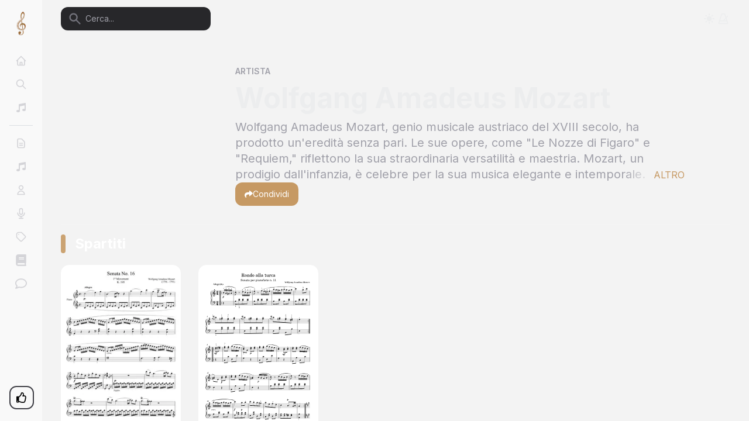

--- FILE ---
content_type: text/html; charset=utf-8
request_url: https://it.musicsquare.org/artists/wolfgang-amadeus-mozart/fvCQm3yn
body_size: 16340
content:
<!DOCTYPE html><html lang="it" class="__className_d65c78 text-[90%] md:text-[95%] xl:text-[100%]" data-sentry-component="LocaleLayout" data-sentry-source-file="layout.tsx"><head><meta charSet="utf-8"/><meta name="viewport" content="width=device-width, initial-scale=1"/><link rel="stylesheet" href="/_next/static/css/191ff5a1a914c6b3.css" data-precedence="next"/><link rel="stylesheet" href="/_next/static/css/7f5b104ca0f20176.css" data-precedence="next"/><link rel="stylesheet" href="/_next/static/css/a7d6a5e7eaf7ea49.css" data-precedence="next"/><link rel="stylesheet" href="/_next/static/css/5a9110465d08a13c.css" data-precedence="next"/><link rel="stylesheet" href="/_next/static/css/cb171923d177b5f9.css" data-precedence="next"/><link rel="stylesheet" href="/_next/static/css/56a79274e1d71158.css" data-precedence="next"/><link rel="stylesheet" href="/_next/static/css/70b71acad7d78231.css" data-precedence="next"/><link rel="preload" as="script" fetchPriority="low" href="/_next/static/chunks/webpack-11541f55d1e390c4.js"/><script src="/_next/static/chunks/59c6eb5a-551f98ffb56c3aae.js" async=""></script><script src="/_next/static/chunks/4bd1b696-99548addf08daed9.js" async=""></script><script src="/_next/static/chunks/7988-0467514e1664f97e.js" async=""></script><script src="/_next/static/chunks/main-app-6b3aecd1e7801cba.js" async=""></script><script src="/_next/static/chunks/app/global-error-35c1f3aaac8fa8e1.js" async=""></script><script src="/_next/static/chunks/91a64fe9-9a4420150795ebc1.js" async=""></script><script src="/_next/static/chunks/5973-b17044c84220daf8.js" async=""></script><script src="/_next/static/chunks/4913-2265d92fb3223ae7.js" async=""></script><script src="/_next/static/chunks/5243-27375b5540d906e8.js" async=""></script><script src="/_next/static/chunks/app/%5Blocale%5D/layout-e57f8d6f7d7783e3.js" async=""></script><script src="/_next/static/chunks/a8460d3d-ab1bc2abb7436303.js" async=""></script><script src="/_next/static/chunks/9574e81a-12ecb48685068a86.js" async=""></script><script src="/_next/static/chunks/e29fc8c3-86aa3786eb07b8e1.js" async=""></script><script src="/_next/static/chunks/2594-a207d667934d5343.js" async=""></script><script src="/_next/static/chunks/9332-258f8f0f7bacca9e.js" async=""></script><script src="/_next/static/chunks/5933-332aee5cefcc585e.js" async=""></script><script src="/_next/static/chunks/4028-eea01aad2cea073c.js" async=""></script><script src="/_next/static/chunks/app/%5Blocale%5D/not-found-8230ff9dedb4023c.js" async=""></script><script src="/_next/static/chunks/5022-05476475fccadbdc.js" async=""></script><script src="/_next/static/chunks/9522-c154c4be09340bcd.js" async=""></script><script src="/_next/static/chunks/app/%5Blocale%5D/artists/%5Bslug%5D/%5Bid%5D/page-32a2b74c937eef4d.js" async=""></script><link rel="preload" href="https://pagead2.googlesyndication.com/pagead/js/adsbygoogle.js?client=ca-pub-3357390781108203" as="script"/><link rel="preload" href="https://www.googletagmanager.com/gtag/js?id=G-Z4Y2RVY0ED" as="script"/><meta name="next-size-adjust"/><meta name="theme-color" media="(prefers-color-scheme: light)" content="#f3f3f3"/><meta name="theme-color" media="(prefers-color-scheme: dark)" content="#2d2e35"/><title>Wolfgang Amadeus Mozart - Artista</title><meta name="description" content="Musicsquare ti offre il più vasto catalogo di spartiti di wolfgang amadeus mozart. Che tu sia un professionista alla ricerca di spartiti di wolfgang amadeus mozart o un principiante alla ricerca di spartiti di wolfgang amadeus mozart, abbiamo qualcosa per quasi ogni strumento, stile o arrangiamento."/><meta name="application-name" content="Musicsquare"/><meta name="author" content="Luca Pizzarelli"/><link rel="manifest" href="/manifest.webmanifest"/><meta name="referrer" content="strict-origin-when-cross-origin"/><meta name="creator" content="Musicsquare Team"/><meta name="publisher" content="Musicsquare Team"/><meta name="robots" content="index, follow"/><meta name="config" content="{&quot;name&quot;:&quot;musicsquare-web-site&quot;,&quot;version&quot;:&quot;0.1.0&quot;,&quot;builtBy&quot;:&quot;lucapizzarelli&quot;,&quot;buildTimestamp&quot;:&quot;20230708005456&quot;,&quot;gitBranch&quot;:&quot;main&quot;,&quot;gitHash&quot;:&quot;34ace9e-dirty&quot;,&quot;reactVersion&quot;:&quot;18.2.0&quot;}"/><meta name="format-detection" content="telephone=no, address=no, email=no"/><meta property="og:title" content="Wolfgang Amadeus Mozart - Artista"/><meta property="og:description" content="Musicsquare è una società no-profit incentrata sul creare accesso e visibilità alla musica creando risorse gratuite e materiale educativo. Noi forniamo registrazioni, spartiti musicali e libri di testo gratuiti al publico, senza restrizioni di copyright. Detto semplicemente, la nostra missione è di liberare la musica"/><meta property="og:url" content="https://it.musicsquare.org"/><meta property="og:site_name" content="Musicsquare"/><meta property="og:locale" content="it_IT"/><meta property="og:image" content="https://it.musicsquare.org/logo.png"/><meta property="og:type" content="website"/><meta name="twitter:card" content="summary_large_image"/><meta name="twitter:title" content="Wolfgang Amadeus Mozart - Artista"/><meta name="twitter:description" content="Musicsquare è una società no-profit incentrata sul creare accesso e visibilità alla musica creando risorse gratuite e materiale educativo. Noi forniamo registrazioni, spartiti musicali e libri di testo gratuiti al publico, senza restrizioni di copyright. Detto semplicemente, la nostra missione è di liberare la musica"/><meta name="twitter:image" content="https://it.musicsquare.org/logo.png"/><link rel="icon" href="/favicon.ico" sizes="any"/><link rel="icon" href="/assets/images/favicons/favicon-16x16.png" sizes="16x16" type="image/png"/><link rel="icon" href="/assets/images/favicons/favicon-32x32.png" sizes="32x32" type="image/png"/><link rel="apple-touch-icon" href="/assets/images/favicons/apple-touch-icon.png" sizes="180x180"/><link rel="mask-icon" href="/assets/images/favicons/safari-pinned-tab.svg" color="#c69963"/><meta name="sentry-trace" content="a50e33efcc78c9de189bfce396211285-97164c9ff457048c-1"/><meta name="baggage" content="sentry-environment=vercel-production,sentry-release=7fa60c11fdec54c286d2232c70d8f84b207708e4,sentry-public_key=0fbefa7e3c699d9c64bd603be2e246c7,sentry-trace_id=a50e33efcc78c9de189bfce396211285,sentry-sample_rate=1,sentry-transaction=GET%20%2F%5Blocale%5D%2Fartists%2F%5Bslug%5D%2F%5Bid%5D,sentry-sampled=true"/><script src="/_next/static/chunks/polyfills-42372ed130431b0a.js" noModule=""></script></head><body><div data-overlay-container="true" data-sentry-element="NextUIProvider" data-sentry-component="NextUIProviders" data-sentry-source-file="providers.tsx"><script>!function(){try{var d=document.documentElement,c=d.classList;c.remove('light','dark');var e=localStorage.getItem('theme');if('system'===e||(!e&&false)){var t='(prefers-color-scheme: dark)',m=window.matchMedia(t);if(m.media!==t||m.matches){d.style.colorScheme = 'dark';c.add('dark')}else{d.style.colorScheme = 'light';c.add('light')}}else if(e){c.add(e|| '')}else{c.add('dark')}if(e==='light'||e==='dark'||!e)d.style.colorScheme=e||'dark'}catch(e){}}()</script><div style="position:fixed;top:8px;left:50%;transform:translateX(-50%);width:300px;z-index:99999" data-sentry-component="HotToastNotifications" data-sentry-source-file="hot-toast-notifications.tsx"></div><article class="flex flex-col w-screen h-screen bg-[#f9f9f9] dark:bg-[#1e1f27]" data-sentry-component="Layout" data-sentry-source-file="layout.tsx"><div class="content-body"><div class="relative py-5 px-4 hidden md:flex flex-col transition-all ease-[color_.2s_cubic-bezier(.25,.01,1.2,1)_0s] w-[4.5rem] xl:w-[14rem]" data-sentry-component="Sidenav" data-sentry-source-file="sidenav.tsx"><style>
            
                @media (min-width: 1024px) {
                    :root {
                        --sidebar-width: 14rem;
                    }
                }
                @media (max-width: 1023px) {
                    :root {
                        --sidebar-width: 4.5rem;
                    }
                }
            
        </style><div class="mx-auto"><a class="flex items-center justify-center" data-sentry-element="Link" data-sentry-source-file="sidenav.tsx" href="/"><img alt="Musicsquare" data-sentry-element="Image" data-sentry-source-file="sidenav.tsx" loading="lazy" width="25" height="50" decoding="async" data-nimg="1" class="w-5 h-10 xl:w-6 xl:h-12" style="color:transparent" srcSet="/_next/image?url=%2Flogo.png&amp;w=32&amp;q=75 1x, /_next/image?url=%2Flogo.png&amp;w=64&amp;q=75 2x" src="/_next/image?url=%2Flogo.png&amp;w=64&amp;q=75"/></a></div><nav class="py-6 w-full flex flex-col flex-wrap"><ul><li class="" data-sentry-component="SidebarItem" data-sentry-source-file="sidenav.tsx"><a class="flex items-center gap-x-3 py-[10px] px-2.5 text-sm rounded-xl hover:bg-gray-200 dark:hover:bg-gray-100/10 transition-[color_.2s_cubic-bezier(.25,.01,.25,1)_0s,background-color_.2s_cubic-bezier(.25,.01,.25,1)_0s] text-default-600 dark:text-gray-100/50 font-medium" data-sentry-element="NextLink" data-sentry-source-file="sidenav.tsx" href="/"><svg stroke="currentColor" fill="none" stroke-width="2" viewBox="0 0 24 24" aria-hidden="true" class="w-5 h-5" height="1em" width="1em" xmlns="http://www.w3.org/2000/svg"><path stroke-linecap="round" stroke-linejoin="round" d="M3 12l2-2m0 0l7-7 7 7M5 10v10a1 1 0 001 1h3m10-11l2 2m-2-2v10a1 1 0 01-1 1h-3m-6 0a1 1 0 001-1v-4a1 1 0 011-1h2a1 1 0 011 1v4a1 1 0 001 1m-6 0h6"></path></svg><span class="hidden xl:block">Home</span></a></li><li class="" data-sentry-component="SidebarItem" data-sentry-source-file="sidenav.tsx"><a class="flex items-center gap-x-3 py-[10px] px-2.5 text-sm rounded-xl hover:bg-gray-200 dark:hover:bg-gray-100/10 transition-[color_.2s_cubic-bezier(.25,.01,.25,1)_0s,background-color_.2s_cubic-bezier(.25,.01,.25,1)_0s] text-default-600 dark:text-gray-100/50 font-medium" data-sentry-element="NextLink" data-sentry-source-file="sidenav.tsx" href="/search"><svg stroke="currentColor" fill="none" stroke-width="2" viewBox="0 0 24 24" aria-hidden="true" class="w-5 h-5" height="1em" width="1em" xmlns="http://www.w3.org/2000/svg"><path stroke-linecap="round" stroke-linejoin="round" d="M21 21l-6-6m2-5a7 7 0 11-14 0 7 7 0 0114 0z"></path></svg><span class="hidden xl:block">Cerca</span></a></li><li class="border-b-1 border-slate-500 border-opacity-20 pb-[10px] mb-[10px]" data-sentry-component="SidebarItem" data-sentry-source-file="sidenav.tsx"><a class="flex items-center gap-x-3 py-[10px] px-2.5 text-sm rounded-xl hover:bg-gray-200 dark:hover:bg-gray-100/10 transition-[color_.2s_cubic-bezier(.25,.01,.25,1)_0s,background-color_.2s_cubic-bezier(.25,.01,.25,1)_0s] text-default-600 dark:text-gray-100/50 font-medium" data-sentry-element="NextLink" data-sentry-source-file="sidenav.tsx" href="/request-new-score"><svg stroke="currentColor" fill="currentColor" stroke-width="0" viewBox="0 0 20 20" aria-hidden="true" class="w-5 h-5" height="1em" width="1em" xmlns="http://www.w3.org/2000/svg"><path d="M18 3a1 1 0 00-1.196-.98l-10 2A1 1 0 006 5v9.114A4.369 4.369 0 005 14c-1.657 0-3 .895-3 2s1.343 2 3 2 3-.895 3-2V7.82l8-1.6v5.894A4.37 4.37 0 0015 12c-1.657 0-3 .895-3 2s1.343 2 3 2 3-.895 3-2V3z"></path></svg><span class="hidden xl:block">Richiedi un nuovo spartito</span></a></li><li class="" data-sentry-component="SidebarItem" data-sentry-source-file="sidenav.tsx"><a class="flex items-center gap-x-3 py-[10px] px-2.5 text-sm rounded-xl hover:bg-gray-200 dark:hover:bg-gray-100/10 transition-[color_.2s_cubic-bezier(.25,.01,.25,1)_0s,background-color_.2s_cubic-bezier(.25,.01,.25,1)_0s] text-default-600 dark:text-gray-100/50 font-medium" data-sentry-element="NextLink" data-sentry-source-file="sidenav.tsx" href="/scores"><svg stroke="currentColor" fill="none" stroke-width="2" viewBox="0 0 24 24" aria-hidden="true" class="w-5 h-5" height="1em" width="1em" xmlns="http://www.w3.org/2000/svg"><path stroke-linecap="round" stroke-linejoin="round" d="M9 12h6m-6 4h6m2 5H7a2 2 0 01-2-2V5a2 2 0 012-2h5.586a1 1 0 01.707.293l5.414 5.414a1 1 0 01.293.707V19a2 2 0 01-2 2z"></path></svg><span class="hidden xl:block">Spartiti</span></a></li><li class="" data-sentry-component="SidebarItem" data-sentry-source-file="sidenav.tsx"><a class="flex items-center gap-x-3 py-[10px] px-2.5 text-sm rounded-xl hover:bg-gray-200 dark:hover:bg-gray-100/10 transition-[color_.2s_cubic-bezier(.25,.01,.25,1)_0s,background-color_.2s_cubic-bezier(.25,.01,.25,1)_0s] text-default-600 dark:text-gray-100/50 font-medium" data-sentry-element="NextLink" data-sentry-source-file="sidenav.tsx" href="/chords"><svg stroke="currentColor" fill="currentColor" stroke-width="0" viewBox="0 0 20 20" aria-hidden="true" class="w-5 h-5" height="1em" width="1em" xmlns="http://www.w3.org/2000/svg"><path d="M18 3a1 1 0 00-1.196-.98l-10 2A1 1 0 006 5v9.114A4.369 4.369 0 005 14c-1.657 0-3 .895-3 2s1.343 2 3 2 3-.895 3-2V7.82l8-1.6v5.894A4.37 4.37 0 0015 12c-1.657 0-3 .895-3 2s1.343 2 3 2 3-.895 3-2V3z"></path></svg><span class="hidden xl:block">Accordi</span></a></li><li class="" data-sentry-component="SidebarItem" data-sentry-source-file="sidenav.tsx"><a class="flex items-center gap-x-3 py-[10px] px-2.5 text-sm rounded-xl hover:bg-gray-200 dark:hover:bg-gray-100/10 transition-[color_.2s_cubic-bezier(.25,.01,.25,1)_0s,background-color_.2s_cubic-bezier(.25,.01,.25,1)_0s] text-default-600 dark:text-gray-100/50 font-medium" data-sentry-element="NextLink" data-sentry-source-file="sidenav.tsx" href="/artists"><svg stroke="currentColor" fill="none" stroke-width="2" viewBox="0 0 24 24" aria-hidden="true" class="w-5 h-5" height="1em" width="1em" xmlns="http://www.w3.org/2000/svg"><path stroke-linecap="round" stroke-linejoin="round" d="M16 7a4 4 0 11-8 0 4 4 0 018 0zM12 14a7 7 0 00-7 7h14a7 7 0 00-7-7z"></path></svg><span class="hidden xl:block">Artisti</span></a></li><li class="" data-sentry-component="SidebarItem" data-sentry-source-file="sidenav.tsx"><a class="flex items-center gap-x-3 py-[10px] px-2.5 text-sm rounded-xl hover:bg-gray-200 dark:hover:bg-gray-100/10 transition-[color_.2s_cubic-bezier(.25,.01,.25,1)_0s,background-color_.2s_cubic-bezier(.25,.01,.25,1)_0s] text-default-600 dark:text-gray-100/50 font-medium" data-sentry-element="NextLink" data-sentry-source-file="sidenav.tsx" href="/instruments"><svg stroke="currentColor" fill="none" stroke-width="2" viewBox="0 0 24 24" aria-hidden="true" class="w-5 h-5" height="1em" width="1em" xmlns="http://www.w3.org/2000/svg"><path stroke-linecap="round" stroke-linejoin="round" d="M19 11a7 7 0 01-7 7m0 0a7 7 0 01-7-7m7 7v4m0 0H8m4 0h4m-4-8a3 3 0 01-3-3V5a3 3 0 116 0v6a3 3 0 01-3 3z"></path></svg><span class="hidden xl:block">Strumenti</span></a></li><li class="" data-sentry-component="SidebarItem" data-sentry-source-file="sidenav.tsx"><a class="flex items-center gap-x-3 py-[10px] px-2.5 text-sm rounded-xl hover:bg-gray-200 dark:hover:bg-gray-100/10 transition-[color_.2s_cubic-bezier(.25,.01,.25,1)_0s,background-color_.2s_cubic-bezier(.25,.01,.25,1)_0s] text-default-600 dark:text-gray-100/50 font-medium" data-sentry-element="NextLink" data-sentry-source-file="sidenav.tsx" href="/forms"><svg stroke="currentColor" fill="none" stroke-width="2" viewBox="0 0 24 24" aria-hidden="true" class="w-5 h-5" height="1em" width="1em" xmlns="http://www.w3.org/2000/svg"><path stroke-linecap="round" stroke-linejoin="round" d="M7 7h.01M7 3h5c.512 0 1.024.195 1.414.586l7 7a2 2 0 010 2.828l-7 7a2 2 0 01-2.828 0l-7-7A1.994 1.994 0 013 12V7a4 4 0 014-4z"></path></svg><span class="hidden xl:block">Tipi di partiture</span></a></li><li class="" data-sentry-component="SidebarItem" data-sentry-source-file="sidenav.tsx"><a class="flex items-center gap-x-3 py-[10px] px-2.5 text-sm rounded-xl hover:bg-gray-200 dark:hover:bg-gray-100/10 transition-[color_.2s_cubic-bezier(.25,.01,.25,1)_0s,background-color_.2s_cubic-bezier(.25,.01,.25,1)_0s] text-default-600 dark:text-gray-100/50 font-medium" data-sentry-element="NextLink" data-sentry-source-file="sidenav.tsx" href="/glossaries"><svg stroke="currentColor" fill="currentColor" stroke-width="0" viewBox="0 0 448 512" class="w-5 h-5" height="1em" width="1em" xmlns="http://www.w3.org/2000/svg"><path d="M448 360V24c0-13.3-10.7-24-24-24H96C43 0 0 43 0 96v320c0 53 43 96 96 96h328c13.3 0 24-10.7 24-24v-16c0-7.5-3.5-14.3-8.9-18.7-4.2-15.4-4.2-59.3 0-74.7 5.4-4.3 8.9-11.1 8.9-18.6zM128 134c0-3.3 2.7-6 6-6h212c3.3 0 6 2.7 6 6v20c0 3.3-2.7 6-6 6H134c-3.3 0-6-2.7-6-6v-20zm0 64c0-3.3 2.7-6 6-6h212c3.3 0 6 2.7 6 6v20c0 3.3-2.7 6-6 6H134c-3.3 0-6-2.7-6-6v-20zm253.4 250H96c-17.7 0-32-14.3-32-32 0-17.6 14.4-32 32-32h285.4c-1.9 17.1-1.9 46.9 0 64z"></path></svg><span class="hidden xl:block">Glossario</span></a></li><li class="" data-sentry-component="SidebarItem" data-sentry-source-file="sidenav.tsx"><a class="flex items-center gap-x-3 py-[10px] px-2.5 text-sm rounded-xl hover:bg-gray-200 dark:hover:bg-gray-100/10 transition-[color_.2s_cubic-bezier(.25,.01,.25,1)_0s,background-color_.2s_cubic-bezier(.25,.01,.25,1)_0s] text-default-600 dark:text-gray-100/50 font-medium" data-sentry-element="NextLink" data-sentry-source-file="sidenav.tsx" href="/blog"><svg stroke="currentColor" fill="currentColor" stroke-width="0" viewBox="0 0 512 512" class="w-5 h-5" height="1em" width="1em" xmlns="http://www.w3.org/2000/svg"><path d="M256 32C114.6 32 0 125.1 0 240c0 47.6 19.9 91.2 52.9 126.3C38 405.7 7 439.1 6.5 439.5c-6.6 7-8.4 17.2-4.6 26S14.4 480 24 480c61.5 0 110-25.7 139.1-46.3C192 442.8 223.2 448 256 448c141.4 0 256-93.1 256-208S397.4 32 256 32zm0 368c-26.7 0-53.1-4.1-78.4-12.1l-22.7-7.2-19.5 13.8c-14.3 10.1-33.9 21.4-57.5 29 7.3-12.1 14.4-25.7 19.9-40.2l10.6-28.1-20.6-21.8C69.7 314.1 48 282.2 48 240c0-88.2 93.3-160 208-160s208 71.8 208 160-93.3 160-208 160z"></path></svg><span class="hidden xl:block">Blog</span></a></li></ul></nav><div class="mt-auto"><button class="z-0 group relative justify-center box-border appearance-none select-none whitespace-nowrap subpixel-antialiased overflow-hidden tap-highlight-transparent data-[pressed=true]:scale-[0.97] outline-none data-[focus-visible=true]:z-10 data-[focus-visible=true]:outline-2 data-[focus-visible=true]:outline-focus data-[focus-visible=true]:outline-offset-2 border-medium bg-transparent min-w-20 h-10 gap-2 [&amp;&gt;svg]:max-w-[theme(spacing.8)] transition-transform-colors-opacity motion-reduce:transition-none border-default hover:!bg-default flex items-center gap-x-3 py-[10px] px-2.5 text-sm rounded-xl hover:bg-gray-200 dark:hover:bg-gray-100/10 !min-w-full font-medium text-black dark:text-white" type="button" data-sentry-element="Button" data-sentry-source-file="feedback-modal.tsx"><svg stroke="currentColor" fill="currentColor" stroke-width="0" viewBox="0 0 512 512" data-sentry-element="FaRegThumbsUp" data-sentry-source-file="feedback-modal.tsx" height="18" width="18" xmlns="http://www.w3.org/2000/svg"><path d="M466.27 286.69C475.04 271.84 480 256 480 236.85c0-44.015-37.218-85.58-85.82-85.58H357.7c4.92-12.81 8.85-28.13 8.85-46.54C366.55 31.936 328.86 0 271.28 0c-61.607 0-58.093 94.933-71.76 108.6-22.747 22.747-49.615 66.447-68.76 83.4H32c-17.673 0-32 14.327-32 32v240c0 17.673 14.327 32 32 32h64c14.893 0 27.408-10.174 30.978-23.95 44.509 1.001 75.06 39.94 177.802 39.94 7.22 0 15.22.01 22.22.01 77.117 0 111.986-39.423 112.94-95.33 13.319-18.425 20.299-43.122 17.34-66.99 9.854-18.452 13.664-40.343 8.99-62.99zm-61.75 53.83c12.56 21.13 1.26 49.41-13.94 57.57 7.7 48.78-17.608 65.9-53.12 65.9h-37.82c-71.639 0-118.029-37.82-171.64-37.82V240h10.92c28.36 0 67.98-70.89 94.54-97.46 28.36-28.36 18.91-75.63 37.82-94.54 47.27 0 47.27 32.98 47.27 56.73 0 39.17-28.36 56.72-28.36 94.54h103.99c21.11 0 37.73 18.91 37.82 37.82.09 18.9-12.82 37.81-22.27 37.81 13.489 14.555 16.371 45.236-5.21 65.62zM88 432c0 13.255-10.745 24-24 24s-24-10.745-24-24 10.745-24 24-24 24 10.745 24 24z"></path></svg><span class="hidden xl:block">Lascia un feedback</span></button></div><div class="hidden xl:block z-50 absolute w-2 top-0 bottom-0 right-0 cursor-pointer translate-x-1/2 [&amp;&gt;*]:hover:opacity-100"><div class="opacity-0 absolute left-1/2 top-0 bottom-0 -translate-x-1/2 w-0.5 bg-primary transition-[opacity_.2s_cubic-bezier(.25,.01,.25,1)_0s]"></div><div class="opacity-0 absolute top-12 left-1/2 -translate-x-1/2 flex items-center justify-center w-6 h-6 rounded-full bg-primary transition-[opacity_.2s_cubic-bezier(.25,.01,.25,1)_0s]"><svg stroke="currentColor" fill="currentColor" stroke-width="0" viewBox="0 0 20 20" aria-hidden="true" class="w-5 h-5 text-background" height="1em" width="1em" xmlns="http://www.w3.org/2000/svg"><path fill-rule="evenodd" d="M12.707 5.293a1 1 0 010 1.414L9.414 10l3.293 3.293a1 1 0 01-1.414 1.414l-4-4a1 1 0 010-1.414l4-4a1 1 0 011.414 0z" clip-rule="evenodd"></path></svg></div></div></div><div class="flex flex-col items-center rounded-none overflow-hidden flex-1 bg-[#f3f3f3] dark:bg-[#2d2e35]"><header class="relative header h-[60px] md:h-16 border-b-1 md:mx-auto px-4 md:px-8 border-default-400 md:border-transparent" data-sentry-component="Header" data-sentry-source-file="header.tsx"><div class="flex items-center w-full"><div class="flex md:hidden"><div><svg stroke="currentColor" fill="currentColor" stroke-width="0" viewBox="0 0 20 20" aria-hidden="true" height="28" width="28" xmlns="http://www.w3.org/2000/svg"><path fill-rule="evenodd" d="M3 5a1 1 0 011-1h12a1 1 0 110 2H4a1 1 0 01-1-1zM3 10a1 1 0 011-1h12a1 1 0 110 2H4a1 1 0 01-1-1zM3 15a1 1 0 011-1h12a1 1 0 110 2H4a1 1 0 01-1-1z" clip-rule="evenodd"></path></svg></div></div><div class="md:hidden mx-auto"><a href="/"><img alt="Musicsquare Logo" loading="lazy" width="20" height="20" decoding="async" data-nimg="1" style="color:transparent" srcSet="/_next/image?url=%2Flogo.png&amp;w=32&amp;q=75 1x, /_next/image?url=%2Flogo.png&amp;w=48&amp;q=75 2x" src="/_next/image?url=%2Flogo.png&amp;w=48&amp;q=75"/></a></div><div class="hidden md:flex items-center h-full mx-auto"><div class="group flex flex-col data-[hidden=true]:hidden group relative justify-end data-[has-label=true]:mt-[calc(theme(fontSize.small)_+_10px)] w-64" data-slot="base" data-filled="true" data-filled-within="true" data-has-value="true"><div data-slot="main-wrapper" class="h-full flex flex-col"><div data-slot="input-wrapper" class="relative w-full inline-flex tap-highlight-transparent flex-row items-center shadow-sm px-3 gap-3 bg-default-100 data-[hover=true]:bg-default-200 group-data-[focus=true]:bg-default-100 h-10 min-h-10 rounded-medium transition-background motion-reduce:transition-none !duration-150 outline-none group-data-[focus-visible=true]:z-10 group-data-[focus-visible=true]:ring-2 group-data-[focus-visible=true]:ring-focus group-data-[focus-visible=true]:ring-offset-2 group-data-[focus-visible=true]:ring-offset-background input-background" style="cursor:text"><div data-slot="inner-wrapper" class="inline-flex w-full items-center h-full box-border"><svg stroke="currentColor" fill="currentColor" stroke-width="0" viewBox="0 0 20 20" aria-hidden="true" class="text-2xl text-default-400 pointer-events-none flex-shrink-0" height="1em" width="1em" xmlns="http://www.w3.org/2000/svg"><path fill-rule="evenodd" d="M8 4a4 4 0 100 8 4 4 0 000-8zM2 8a6 6 0 1110.89 3.476l4.817 4.817a1 1 0 01-1.414 1.414l-4.816-4.816A6 6 0 012 8z" clip-rule="evenodd"></path></svg><input data-slot="input" data-has-start-content="true" class="w-full font-normal bg-transparent !outline-none placeholder:text-foreground-500 focus-visible:outline-none data-[has-start-content=true]:ps-1.5 data-[has-end-content=true]:pe-1.5 file:cursor-pointer file:bg-transparent file:border-0 autofill:bg-transparent bg-clip-text text-small group-data-[has-value=true]:text-default-foreground" id="search" aria-label="Cerca..." type="text" placeholder="Cerca..." aria-describedby="react-aria-:R1ljttttelfbH3: react-aria-:R1ljttttelfbH4:" value=""/></div></div></div></div></div><div class="hidden md:flex items-center justify-end ml-6 min-w-0 flex-grow h-full gap-4"><a aria-label="Metronomo" href="/metronome"><svg stroke="currentColor" fill="currentColor" stroke-width="0" viewBox="0 0 256 256" height="24" width="24" xmlns="http://www.w3.org/2000/svg"><path d="M187.14,114.84l26.78-29.46a8,8,0,0,0-11.84-10.76l-20.55,22.6-17.2-54.07A15.94,15.94,0,0,0,149.08,32H106.91A15.94,15.94,0,0,0,91.66,43.15l-50.91,160A16,16,0,0,0,56,224H200a16,16,0,0,0,15.25-20.85ZM184.72,160H146.08l28.62-31.48ZM106.91,48h42.17l20,62.9L124.46,160H71.27ZM56,208l10.18-32H189.81L200,208Z"></path></svg></a></div><div class="flex md:hidden"><div><svg stroke="currentColor" fill="currentColor" stroke-width="0" viewBox="0 0 20 20" aria-hidden="true" height="24" width="24" xmlns="http://www.w3.org/2000/svg"><path fill-rule="evenodd" d="M8 4a4 4 0 100 8 4 4 0 000-8zM2 8a6 6 0 1110.89 3.476l4.817 4.817a1 1 0 01-1.414 1.414l-4.816-4.816A6 6 0 012 8z" clip-rule="evenodd"></path></svg></div></div></div></header><div class="content-wrapper"><div class="content-main"><div class="pt-8"><div class="flex flex-row-reverse items-center gap-2 md:gap-8 mb-4"><div class="ml-4 mt-4 w-2/3 md:w-3/4"><span class="block text-default-500 font-semibold text-sm md:text-md md:mb-3 uppercase">Artista</span><h1 class="text-2xl md:text-5xl font-bold mb-3">Wolfgang Amadeus Mozart</h1><div class="relative max-w-3xl text-xl hidden md:block"><p class="text-xl text-default-500 truncate-text">Wolfgang Amadeus Mozart, genio musicale austriaco del XVIII secolo, ha prodotto un&#x27;eredità senza pari. Le sue opere, come &quot;Le Nozze di Figaro&quot; e &quot;Requiem,&quot; riflettono la sua straordinaria versatilità e maestria. Mozart, un prodigio dall&#x27;infanzia, è celebre per la sua musica elegante e intemporale.</p><a class="relative inline-flex items-center tap-highlight-transparent outline-none data-[focus-visible=true]:z-10 data-[focus-visible=true]:outline-2 data-[focus-visible=true]:outline-focus data-[focus-visible=true]:outline-offset-2 text-medium text-primary no-underline hover:opacity-80 active:opacity-disabled transition-opacity truncate-text-button" data-sentry-element="Link" data-sentry-source-file="artist-description-modal.tsx" href="#" tabindex="0" role="link">Altro</a></div><button class="z-0 group relative inline-flex items-center justify-center box-border appearance-none select-none whitespace-nowrap font-normal subpixel-antialiased overflow-hidden tap-highlight-transparent data-[pressed=true]:scale-[0.97] outline-none data-[focus-visible=true]:z-10 data-[focus-visible=true]:outline-2 data-[focus-visible=true]:outline-focus data-[focus-visible=true]:outline-offset-2 px-4 min-w-20 h-10 text-small gap-2 rounded-medium [&amp;&gt;svg]:max-w-[theme(spacing.8)] transition-transform-colors-opacity motion-reduce:transition-none bg-primary text-primary-foreground data-[hover=true]:opacity-hover" type="button" data-sentry-element="Button" data-sentry-component="ShareButton" data-sentry-source-file="share-button.tsx"><svg stroke="currentColor" fill="currentColor" stroke-width="0" viewBox="0 0 512 512" aria-hidden="true" focusable="false" tabindex="-1" height="1em" width="1em" xmlns="http://www.w3.org/2000/svg"><path d="M503.691 189.836L327.687 37.851C312.281 24.546 288 35.347 288 56.015v80.053C127.371 137.907 0 170.1 0 322.326c0 61.441 39.581 122.309 83.333 154.132 13.653 9.931 33.111-2.533 28.077-18.631C66.066 312.814 132.917 274.316 288 272.085V360c0 20.7 24.3 31.453 39.687 18.164l176.004-152c11.071-9.562 11.086-26.753 0-36.328z"></path></svg>Condividi</button></div><div class="mx-auto flex flex-col gap-4 items-end w-1/3 md:w-1/4"><div class="w-full aspect-square rounded-xl overflow-hidden relative"><img alt="Wolfgang Amadeus Mozart" data-sentry-element="Image" data-sentry-source-file="page.tsx" loading="lazy" decoding="async" data-nimg="fill" style="position:absolute;height:100%;width:100%;left:0;top:0;right:0;bottom:0;object-fit:cover;color:transparent" sizes="100vw" srcSet="/_next/image?url=https%3A%2F%2Fblob.musicsquare.org%2FFo%2FEx%2FFoExyudAEdZYM0XODzERIekqslfg0sG6AlYrQmVgIELydJtKVO9ckNHE040QaQz8rPMkrjkhrhiMf7BLoGLWsY&amp;w=640&amp;q=75 640w, /_next/image?url=https%3A%2F%2Fblob.musicsquare.org%2FFo%2FEx%2FFoExyudAEdZYM0XODzERIekqslfg0sG6AlYrQmVgIELydJtKVO9ckNHE040QaQz8rPMkrjkhrhiMf7BLoGLWsY&amp;w=750&amp;q=75 750w, /_next/image?url=https%3A%2F%2Fblob.musicsquare.org%2FFo%2FEx%2FFoExyudAEdZYM0XODzERIekqslfg0sG6AlYrQmVgIELydJtKVO9ckNHE040QaQz8rPMkrjkhrhiMf7BLoGLWsY&amp;w=828&amp;q=75 828w, /_next/image?url=https%3A%2F%2Fblob.musicsquare.org%2FFo%2FEx%2FFoExyudAEdZYM0XODzERIekqslfg0sG6AlYrQmVgIELydJtKVO9ckNHE040QaQz8rPMkrjkhrhiMf7BLoGLWsY&amp;w=1080&amp;q=75 1080w, /_next/image?url=https%3A%2F%2Fblob.musicsquare.org%2FFo%2FEx%2FFoExyudAEdZYM0XODzERIekqslfg0sG6AlYrQmVgIELydJtKVO9ckNHE040QaQz8rPMkrjkhrhiMf7BLoGLWsY&amp;w=1200&amp;q=75 1200w, /_next/image?url=https%3A%2F%2Fblob.musicsquare.org%2FFo%2FEx%2FFoExyudAEdZYM0XODzERIekqslfg0sG6AlYrQmVgIELydJtKVO9ckNHE040QaQz8rPMkrjkhrhiMf7BLoGLWsY&amp;w=1920&amp;q=75 1920w, /_next/image?url=https%3A%2F%2Fblob.musicsquare.org%2FFo%2FEx%2FFoExyudAEdZYM0XODzERIekqslfg0sG6AlYrQmVgIELydJtKVO9ckNHE040QaQz8rPMkrjkhrhiMf7BLoGLWsY&amp;w=2048&amp;q=75 2048w, /_next/image?url=https%3A%2F%2Fblob.musicsquare.org%2FFo%2FEx%2FFoExyudAEdZYM0XODzERIekqslfg0sG6AlYrQmVgIELydJtKVO9ckNHE040QaQz8rPMkrjkhrhiMf7BLoGLWsY&amp;w=3840&amp;q=75 3840w" src="/_next/image?url=https%3A%2F%2Fblob.musicsquare.org%2FFo%2FEx%2FFoExyudAEdZYM0XODzERIekqslfg0sG6AlYrQmVgIELydJtKVO9ckNHE040QaQz8rPMkrjkhrhiMf7BLoGLWsY&amp;w=3840&amp;q=75"/></div></div></div></div><hr class="shrink-0 bg-divider border-none w-full h-divider my-4" role="separator" data-sentry-element="Divider" data-sentry-source-file="page.tsx"/><section class="page-section"><div class="card-grid" data-sentry-component="CardGrid" data-sentry-source-file="card-grid.tsx"><div class="card-grid-header" data-sentry-component="CardGridHeader" data-sentry-source-file="card-grid-header.tsx"><div class="card-grid-title-wrapper" data-sentry-component="CardGridTitle" data-sentry-source-file="card-grid-title.tsx"><h2 class="card-grid-title flex flex-row gap-4 items-center title">Spartiti</h2></div><div class="card-grid-actions" data-sentry-component="CardGridActions" data-sentry-source-file="card-grid-actions.tsx"><div></div></div></div><div class="overflow-x-auto data-[left-scroll=true]:[mask-image:linear-gradient(270deg,#000_calc(100%_-_var(--scroll-shadow-size)),transparent)] data-[right-scroll=true]:[mask-image:linear-gradient(90deg,#000_calc(100%_-_var(--scroll-shadow-size)),transparent)] data-[left-right-scroll=true]:[mask-image:linear-gradient(to_right,#000,#000,transparent_0,#000_var(--scroll-shadow-size),#000_calc(100%_-_var(--scroll-shadow-size)),transparent)] scrollbar-hide" data-orientation="horizontal" style="--scroll-shadow-size:40px" data-sentry-element="ScrollShadow" data-sentry-component="CardGridItems" data-sentry-source-file="card-grid-items.tsx"><div class="card-grid-items flex-on-mobile"><a class="relative flex w-full flex-none flex-col gap-3" aria-label="Sonata No. 16 K. 545: I. Allegro" data-sentry-element="Link" data-sentry-component="Score" data-sentry-source-file="score.tsx" href="/scores/sonata-no-16-k-545-allegro/MwSR8bAQ"><div class="relative shadow-black/5 shadow-none rounded-large" style="max-width:fit-content"><div class="relative overflow-hidden rounded-inherit rounded-large"><img alt="Sonata No. 16 K. 545: I. Allegro" data-loaded="true" data-sentry-element="Image" data-sentry-source-file="score.tsx" loading="lazy" width="200" height="200" decoding="async" data-nimg="1" class="z-10 opacity-0 shadow-black/5 data-[loaded=true]:opacity-100 shadow-none object-cover transform transition-transform-opacity motion-reduce:transition-none !duration-300 rounded-large w-full hover:scale-105 aspect-square" style="color:transparent;object-position:top" srcSet="/_next/image?url=%2Fstatic%2Fmusicsquare%2Fscoredata%2FMwSR8bAQ%2Fscore-1.png&amp;w=256&amp;q=75 1x, /_next/image?url=%2Fstatic%2Fmusicsquare%2Fscoredata%2FMwSR8bAQ%2Fscore-1.png&amp;w=640&amp;q=75 2x" src="/_next/image?url=%2Fstatic%2Fmusicsquare%2Fscoredata%2FMwSR8bAQ%2Fscore-1.png&amp;w=640&amp;q=75"/></div></div><div class="flex flex-col gap-1 px-1 items-center text-center"><p class="text-xs font-medium text-default-500 uppercase">Wolfgang Amadeus Mozart</p><div class="flex items-start justify-between gap-1"><span class="text-md font-semibold text-default-700">Sonata No. 16 K. 545: I. Allegro</span></div></div></a><a class="relative flex w-full flex-none flex-col gap-3" aria-label="Rondo alla Turca" data-sentry-element="Link" data-sentry-component="Score" data-sentry-source-file="score.tsx" href="/scores/rondo-alla-turca/UppGr0nG"><div class="relative shadow-black/5 shadow-none rounded-large" style="max-width:fit-content"><div class="relative overflow-hidden rounded-inherit rounded-large"><img alt="Rondo alla Turca" data-loaded="true" data-sentry-element="Image" data-sentry-source-file="score.tsx" loading="lazy" width="200" height="200" decoding="async" data-nimg="1" class="z-10 opacity-0 shadow-black/5 data-[loaded=true]:opacity-100 shadow-none object-cover transform transition-transform-opacity motion-reduce:transition-none !duration-300 rounded-large w-full hover:scale-105 aspect-square" style="color:transparent;object-position:top" src="/static/musicsquare/scoredata/UppGr0nG/score-1.svg"/></div></div><div class="flex flex-col gap-1 px-1 items-center text-center"><p class="text-xs font-medium text-default-500 uppercase">Wolfgang Amadeus Mozart</p><div class="flex items-start justify-between gap-1"><span class="text-md font-semibold text-default-700">Rondo alla Turca</span></div></div></a></div></div></div></section><footer class="p-6 flex flex-col md:flex-row items-center justify-center gap-2.5 md:gap-0 text-center border-t-1 border-default-400" data-sentry-component="Footer" data-sentry-source-file="footer.tsx"><div class="mr-0 md:mr-auto flex flex-row items-center gap-3 text-default-500 text-sm"><p>© 2024 Musicsquare</p><p>•</p><a data-sentry-element="Link" data-sentry-source-file="footer.tsx" href="/">Homepage</a><p>•</p><a target="_blank" rel="noopener noreferrer" data-sentry-element="Link" data-sentry-source-file="footer.tsx" href="/privacy-policy">Cookie Policy</a><p>•</p><a target="_blank" rel="noopener noreferrer" data-sentry-element="Link" data-sentry-source-file="footer.tsx" href="/privacy-policy">Privacy Policy</a></div></footer></div></div></div></div></article></div><script src="/_next/static/chunks/webpack-11541f55d1e390c4.js" async=""></script><script>(self.__next_f=self.__next_f||[]).push([0])</script><script>self.__next_f.push([1,"b:\"$Sreact.fragment\"\nc:I[23449,[],\"\"]\nd:I[47869,[],\"\"]\n10:I[38310,[],\"OutletBoundary\"]\n12:I[38310,[],\"MetadataBoundary\"]\n14:I[38310,[],\"ViewportBoundary\"]\n16:I[33575,[\"4219\",\"static/chunks/app/global-error-35c1f3aaac8fa8e1.js\"],\"default\"]\n17:I[46969,[\"8412\",\"static/chunks/91a64fe9-9a4420150795ebc1.js\",\"5973\",\"static/chunks/5973-b17044c84220daf8.js\",\"4913\",\"static/chunks/4913-2265d92fb3223ae7.js\",\"5243\",\"static/chunks/5243-27375b5540d906e8.js\",\"8450\",\"static/chunks/app/%5Blocale%5D/layout-e57f8d6f7d7783e3.js\"],\"\"]\n18:I[73390,[\"8412\",\"static/chunks/91a64fe9-9a4420150795ebc1.js\",\"5973\",\"static/chunks/5973-b17044c84220daf8.js\",\"4913\",\"static/chunks/4913-2265d92fb3223ae7.js\",\"5243\",\"static/chunks/5243-27375b5540d906e8.js\",\"8450\",\"static/chunks/app/%5Blocale%5D/layout-e57f8d6f7d7783e3.js\"],\"GoogleAdSense\"]\n19:I[67266,[\"8412\",\"static/chunks/91a64fe9-9a4420150795ebc1.js\",\"5973\",\"static/chunks/5973-b17044c84220daf8.js\",\"4913\",\"static/chunks/4913-2265d92fb3223ae7.js\",\"5243\",\"static/chunks/5243-27375b5540d906e8.js\",\"8450\",\"static/chunks/app/%5Blocale%5D/layout-e57f8d6f7d7783e3.js\"],\"GoogleAnalytics\"]\n1b:I[30879,[\"8412\",\"static/chunks/91a64fe9-9a4420150795ebc1.js\",\"5973\",\"static/chunks/5973-b17044c84220daf8.js\",\"4913\",\"static/chunks/4913-2265d92fb3223ae7.js\",\"5243\",\"static/chunks/5243-27375b5540d906e8.js\",\"8450\",\"static/chunks/app/%5Blocale%5D/layout-e57f8d6f7d7783e3.js\"],\"default\"]\n1c:I[40283,[\"8412\",\"static/chunks/91a64fe9-9a4420150795ebc1.js\",\"5973\",\"static/chunks/5973-b17044c84220daf8.js\",\"4913\",\"static/chunks/4913-2265d92fb3223ae7.js\",\"5243\",\"static/chunks/5243-27375b5540d906e8.js\",\"8450\",\"static/chunks/app/%5Blocale%5D/layout-e57f8d6f7d7783e3.js\"],\"NextUIProviders\"]\n1d:I[65637,[\"8412\",\"static/chunks/91a64fe9-9a4420150795ebc1.js\",\"5973\",\"static/chunks/5973-b17044c84220daf8.js\",\"4913\",\"static/chunks/4913-2265d92fb3223ae7.js\",\"5243\",\"static/chunks/5243-27375b5540d906e8.js\",\"8450\",\"static/chunks/app/%5Blocale%5D/layout-e57f8d6f7d7783e3.js\"],\"ShareProvider\"]\n1e:I[19340,[\"8412\",\"static/chunks/91a64fe9-9a4420150795ebc1.js\",\"5"])</script><script>self.__next_f.push([1,"973\",\"static/chunks/5973-b17044c84220daf8.js\",\"4913\",\"static/chunks/4913-2265d92fb3223ae7.js\",\"5243\",\"static/chunks/5243-27375b5540d906e8.js\",\"8450\",\"static/chunks/app/%5Blocale%5D/layout-e57f8d6f7d7783e3.js\"],\"default\"]\n1f:I[33222,[\"1915\",\"static/chunks/a8460d3d-ab1bc2abb7436303.js\",\"8412\",\"static/chunks/91a64fe9-9a4420150795ebc1.js\",\"253\",\"static/chunks/9574e81a-12ecb48685068a86.js\",\"3128\",\"static/chunks/e29fc8c3-86aa3786eb07b8e1.js\",\"5973\",\"static/chunks/5973-b17044c84220daf8.js\",\"4913\",\"static/chunks/4913-2265d92fb3223ae7.js\",\"5243\",\"static/chunks/5243-27375b5540d906e8.js\",\"2594\",\"static/chunks/2594-a207d667934d5343.js\",\"9332\",\"static/chunks/9332-258f8f0f7bacca9e.js\",\"5933\",\"static/chunks/5933-332aee5cefcc585e.js\",\"4028\",\"static/chunks/4028-eea01aad2cea073c.js\",\"3224\",\"static/chunks/app/%5Blocale%5D/not-found-8230ff9dedb4023c.js\"],\"NotFoundPage\"]\n1:HL[\"/_next/static/media/32a971a3be845eb5-s.p.woff2\",\"font\",{\"crossOrigin\":\"\",\"type\":\"font/woff2\"}]\n2:HL[\"/_next/static/media/a2117d63e64fe351-s.p.woff2\",\"font\",{\"crossOrigin\":\"\",\"type\":\"font/woff2\"}]\n3:HL[\"/_next/static/media/a34f9d1faa5f3315-s.p.woff2\",\"font\",{\"crossOrigin\":\"\",\"type\":\"font/woff2\"}]\n4:HL[\"/_next/static/css/191ff5a1a914c6b3.css\",\"style\"]\n5:HL[\"/_next/static/css/7f5b104ca0f20176.css\",\"style\"]\n6:HL[\"/_next/static/css/a7d6a5e7eaf7ea49.css\",\"style\"]\n7:HL[\"/_next/static/css/5a9110465d08a13c.css\",\"style\"]\n8:HL[\"/_next/static/css/cb171923d177b5f9.css\",\"style\"]\n9:HL[\"/_next/static/css/56a79274e1d71158.css\",\"style\"]\na:HL[\"/_next/static/css/70b71acad7d78231.css\",\"style\"]\n"])</script><script>self.__next_f.push([1,"0:{\"P\":null,\"b\":\"QOz4wSECvkwWIjDexPVpI\",\"p\":\"\",\"c\":[\"\",\"artists\",\"wolfgang-amadeus-mozart\",\"fvCQm3yn\"],\"i\":false,\"f\":[[[\"\",{\"children\":[[\"locale\",\"it\",\"d\"],{\"children\":[\"artists\",{\"children\":[[\"slug\",\"wolfgang-amadeus-mozart\",\"d\"],{\"children\":[[\"id\",\"fvCQm3yn\",\"d\"],{\"children\":[\"__PAGE__\",{}]}]}]}]}]},\"$undefined\",\"$undefined\",true],[\"\",[\"$\",\"$b\",\"c\",{\"children\":[null,[\"$\",\"$Lc\",null,{\"parallelRouterKey\":\"children\",\"segmentPath\":[\"children\"],\"error\":\"$undefined\",\"errorStyles\":\"$undefined\",\"errorScripts\":\"$undefined\",\"template\":[\"$\",\"$Ld\",null,{}],\"templateStyles\":\"$undefined\",\"templateScripts\":\"$undefined\",\"notFound\":[[\"$\",\"title\",null,{\"children\":\"404: This page could not be found.\"}],[\"$\",\"div\",null,{\"style\":{\"fontFamily\":\"system-ui,\\\"Segoe UI\\\",Roboto,Helvetica,Arial,sans-serif,\\\"Apple Color Emoji\\\",\\\"Segoe UI Emoji\\\"\",\"height\":\"100vh\",\"textAlign\":\"center\",\"display\":\"flex\",\"flexDirection\":\"column\",\"alignItems\":\"center\",\"justifyContent\":\"center\"},\"children\":[\"$\",\"div\",null,{\"children\":[[\"$\",\"style\",null,{\"dangerouslySetInnerHTML\":{\"__html\":\"body{color:#000;background:#fff;margin:0}.next-error-h1{border-right:1px solid rgba(0,0,0,.3)}@media (prefers-color-scheme:dark){body{color:#fff;background:#000}.next-error-h1{border-right:1px solid rgba(255,255,255,.3)}}\"}}],[\"$\",\"h1\",null,{\"className\":\"next-error-h1\",\"style\":{\"display\":\"inline-block\",\"margin\":\"0 20px 0 0\",\"padding\":\"0 23px 0 0\",\"fontSize\":24,\"fontWeight\":500,\"verticalAlign\":\"top\",\"lineHeight\":\"49px\"},\"children\":\"404\"}],[\"$\",\"div\",null,{\"style\":{\"display\":\"inline-block\"},\"children\":[\"$\",\"h2\",null,{\"style\":{\"fontSize\":14,\"fontWeight\":400,\"lineHeight\":\"49px\",\"margin\":0},\"children\":\"This page could not be found.\"}]}]]}]}]],\"notFoundStyles\":[]}]]}],{\"children\":[[\"locale\",\"it\",\"d\"],[\"$\",\"$b\",\"c\",{\"children\":[[[\"$\",\"link\",\"0\",{\"rel\":\"stylesheet\",\"href\":\"/_next/static/css/191ff5a1a914c6b3.css\",\"precedence\":\"next\",\"crossOrigin\":\"$undefined\",\"nonce\":\"$undefined\"}],[\"$\",\"link\",\"1\",{\"rel\":\"stylesheet\",\"href\":\"/_next/static/css/7f5b104ca0f20176.css\",\"precedence\":\"next\",\"crossOrigin\":\"$undefined\",\"nonce\":\"$undefined\"}],[\"$\",\"link\",\"2\",{\"rel\":\"stylesheet\",\"href\":\"/_next/static/css/a7d6a5e7eaf7ea49.css\",\"precedence\":\"next\",\"crossOrigin\":\"$undefined\",\"nonce\":\"$undefined\"}],[\"$\",\"link\",\"3\",{\"rel\":\"stylesheet\",\"href\":\"/_next/static/css/5a9110465d08a13c.css\",\"precedence\":\"next\",\"crossOrigin\":\"$undefined\",\"nonce\":\"$undefined\"}],[\"$\",\"link\",\"4\",{\"rel\":\"stylesheet\",\"href\":\"/_next/static/css/cb171923d177b5f9.css\",\"precedence\":\"next\",\"crossOrigin\":\"$undefined\",\"nonce\":\"$undefined\"}]],\"$Le\"]}],{\"children\":[\"artists\",[\"$\",\"$b\",\"c\",{\"children\":[null,[\"$\",\"$Lc\",null,{\"parallelRouterKey\":\"children\",\"segmentPath\":[\"children\",\"$0:f:0:1:2:children:0\",\"children\",\"artists\",\"children\"],\"error\":\"$undefined\",\"errorStyles\":\"$undefined\",\"errorScripts\":\"$undefined\",\"template\":[\"$\",\"$Ld\",null,{}],\"templateStyles\":\"$undefined\",\"templateScripts\":\"$undefined\",\"notFound\":\"$undefined\",\"notFoundStyles\":\"$undefined\"}]]}],{\"children\":[[\"slug\",\"wolfgang-amadeus-mozart\",\"d\"],[\"$\",\"$b\",\"c\",{\"children\":[null,[\"$\",\"$Lc\",null,{\"parallelRouterKey\":\"children\",\"segmentPath\":[\"children\",\"$0:f:0:1:2:children:0\",\"children\",\"artists\",\"children\",\"$0:f:0:1:2:children:2:children:2:children:0\",\"children\"],\"error\":\"$undefined\",\"errorStyles\":\"$undefined\",\"errorScripts\":\"$undefined\",\"template\":[\"$\",\"$Ld\",null,{}],\"templateStyles\":\"$undefined\",\"templateScripts\":\"$undefined\",\"notFound\":\"$undefined\",\"notFoundStyles\":\"$undefined\"}]]}],{\"children\":[[\"id\",\"fvCQm3yn\",\"d\"],[\"$\",\"$b\",\"c\",{\"children\":[null,[\"$\",\"$Lc\",null,{\"parallelRouterKey\":\"children\",\"segmentPath\":[\"children\",\"$0:f:0:1:2:children:0\",\"children\",\"artists\",\"children\",\"$0:f:0:1:2:children:2:children:2:children:0\",\"children\",\"$0:f:0:1:2:children:2:children:2:children:2:children:0\",\"children\"],\"error\":\"$undefined\",\"errorStyles\":\"$undefined\",\"errorScripts\":\"$undefined\",\"template\":[\"$\",\"$Ld\",null,{}],\"templateStyles\":\"$undefined\",\"templateScripts\":\"$undefined\",\"notFound\":\"$undefined\",\"notFoundStyles\":\"$undefined\"}]]}],{\"children\":[\"__PAGE__\",[\"$\",\"$b\",\"c\",{\"children\":[\"$Lf\",[[\"$\",\"link\",\"0\",{\"rel\":\"stylesheet\",\"href\":\"/_next/static/css/56a79274e1d71158.css\",\"precedence\":\"next\",\"crossOrigin\":\"$undefined\",\"nonce\":\"$undefined\"}],[\"$\",\"link\",\"1\",{\"rel\":\"stylesheet\",\"href\":\"/_next/static/css/70b71acad7d78231.css\",\"precedence\":\"next\",\"crossOrigin\":\"$undefined\",\"nonce\":\"$undefined\"}]],[\"$\",\"$L10\",null,{\"children\":\"$L11\"}]]}],{},null]},null]},null]},null]},null]},null],[\"$\",\"$b\",\"h\",{\"children\":[null,[\"$\",\"$b\",\"Lp8EpEdqyG5Ncy60jIhGS\",{\"children\":[[\"$\",\"$L12\",null,{\"children\":\"$L13\"}],[\"$\",\"$L14\",null,{\"children\":\"$L15\"}],[\"$\",\"meta\",null,{\"name\":\"next-size-adjust\"}]]}]]}]]],\"m\":\"$undefined\",\"G\":[\"$16\",[]],\"s\":false,\"S\":false}\n"])</script><script>self.__next_f.push([1,"e:[\"$\",\"html\",null,{\"lang\":\"it\",\"className\":\"__className_d65c78 text-[90%] md:text-[95%] xl:text-[100%]\",\"data-sentry-component\":\"LocaleLayout\",\"data-sentry-source-file\":\"layout.tsx\",\"children\":[[[\"$\",\"$L17\",null,{\"type\":\"application/ld+json\",\"dangerouslySetInnerHTML\":{\"__html\":\"{\\\"@context\\\":\\\"https://schema.org\\\",\\\"@type\\\":\\\"WebSite\\\",\\\"name\\\":\\\"Musicsquare\\\",\\\"url\\\":\\\"https://it.musicsquare.org/\\\",\\\"potentialAction\\\":{\\\"@type\\\":\\\"SearchAction\\\",\\\"target\\\":{\\\"@type\\\":\\\"EntryPoint\\\",\\\"urlTemplate\\\":\\\"https://it.musicsquare.org/search/{search_term_string}\\\"},\\\"query-input\\\":\\\"required name=search_term_string\\\"}}\"},\"data-sentry-element\":\"Script\",\"data-sentry-component\":\"JsonLd\",\"data-sentry-source-file\":\"index.tsx\"}],[\"$\",\"$L18\",null,{\"publisherId\":\"ca-pub-3357390781108203\"}],[\"$\",\"$L19\",null,{\"gaId\":\"G-Z4Y2RVY0ED\"}]],[\"$\",\"body\",null,{\"children\":\"$L1a\"}]]}]\n"])</script><script>self.__next_f.push([1,"1a:[\"$\",\"$L1b\",null,{\"locale\":\"it\",\"now\":\"$D2025-12-19T07:22:32.683Z\",\"timeZone\":\"UTC\",\"messages\":{\"blog\":{\"title\":\"Articoli\",\"description\":\"Scopri il blog e leggi tutti gli articoli relativi al mondo della musica.\",\"metadata\":{\"title\":\"Tutti gli articoli\",\"description\":\"Scopri il blog di Musicsquare e leggi tutti gli articoli relativi al mondo della musica.\"}},\"common\":{\"welcome\":{\"title\":{\"label\":\"Benvenuto su Musicsquare!\"},\"description\":{\"label\":\"Musicsquare è una società no-profit incentrata sul creare accesso e visibilità alla musica creando risorse gratuite e materiale educativo. Noi forniamo registrazioni, spartiti musicali e libri di testo gratuiti al publico, senza restrizioni di copyright. Detto semplicemente, la nostra missione è di liberare la musica\"}},\"show_more\":{\"label\":\"Mostra di più\"},\"show_less\":{\"label\":\"Mostra di meno\"},\"show_all\":{\"label\":\"Mostra tutto\"},\"fingers\":{\"label\":\"Dita\",\"thumb\":{\"label\":\"Pollice\"},\"index\":{\"label\":\"Indice\"},\"middle\":{\"label\":\"Medio\"},\"ring\":{\"label\":\"Anulare\"},\"pinky\":{\"label\":\"Mignolo\"}},\"share\":{\"label\":\"Condividi\"},\"report\":{\"label\":\"Segnala un problema\"}},\"header\":{\"search\":{\"placeholder\":\"Cerca...\"}},\"sidebar\":{\"home\":{\"label\":\"Home\"},\"search\":{\"label\":\"Cerca\"},\"request_new_score\":{\"label\":\"Richiedi un nuovo spartito\"},\"courses\":{\"label\":\"Corsi\"},\"scores\":{\"label\":\"Spartiti\"},\"chords\":{\"label\":\"Accordi\"},\"artists\":{\"label\":\"Artisti\"},\"instruments\":{\"label\":\"Strumenti\"},\"forms\":{\"label\":\"Tipi di partiture\"},\"glossaries\":{\"label\":\"Glossario\"},\"blog\":{\"label\":\"Blog\"}},\"chords\":{\"types\":{\"5\":{\"short_name\":{\"label\":\"5\"},\"name\":{\"label\":\"Quinta, power chord\"}},\"6\":{\"short_name\":{\"label\":\"6\"},\"name\":{\"label\":\"Sesta maggiore\"}},\"7\":{\"short_name\":{\"label\":\"7\"},\"name\":{\"label\":\"Settima (Dominante)\"}},\"9\":{\"short_name\":{\"label\":\"9\"},\"name\":{\"label\":\"Nona dominante\"}},\"11\":{\"short_name\":{\"label\":\"11\"},\"name\":{\"label\":\"Undicesima dominante\"}},\"13\":{\"short_name\":{\"label\":\"13\"},\"name\":{\"label\":\"Tredicesima dominante\"}},\"major\":{\"short_name\":{\"label\":\"Maggiore\"},\"name\":{\"label\":\"Maggiore\"}},\"minor\":{\"short_name\":{\"label\":\"Minore\"},\"name\":{\"label\":\"Minore\"}},\"dim\":{\"short_name\":{\"label\":\"dim\"},\"name\":{\"label\":\"Diminuito\"}},\"dim7\":{\"short_name\":{\"label\":\"dim7\"},\"name\":{\"label\":\"Settima diminuita\"}},\"aug\":{\"short_name\":{\"label\":\"aug\"},\"name\":{\"label\":\"Aumentato\"}},\"sus2\":{\"short_name\":{\"label\":\"sus2\"},\"name\":{\"label\":\"Seconda sospesa\"}},\"sus4\":{\"short_name\":{\"label\":\"sus4\"},\"name\":{\"label\":\"Quarta sospesa\"}},\"maj7\":{\"short_name\":{\"label\":\"maj7\"},\"name\":{\"label\":\"Settima maggiore\"}},\"m7\":{\"short_name\":{\"label\":\"m7\"},\"name\":{\"label\":\"Settima minore\"}},\"7sus4\":{\"short_name\":{\"label\":\"7sus4\"},\"name\":{\"label\":\"Settima dominante quarta sospesa\"}},\"maj9\":{\"short_name\":{\"label\":\"maj9\"},\"name\":{\"label\":\"Nona maggiore\"}},\"maj11\":{\"short_name\":{\"label\":\"maj11\"},\"name\":{\"label\":\"Undicesima maggiore\"}},\"maj13\":{\"short_name\":{\"label\":\"maj13\"},\"name\":{\"label\":\"Tredicesima maggiore\"}},\"maj9#11\":{\"short_name\":{\"label\":\"maj9#11\"},\"name\":{\"label\":\"Nona maggiore, undicesima diesis\"}},\"maj13#11\":{\"short_name\":{\"label\":\"maj13#11\"},\"name\":{\"label\":\"Tredicesima maggiore, undicesima diesis\"}},\"add9\":{\"short_name\":{\"label\":\"add9\"},\"name\":{\"label\":\"Maggiore con nona\"}},\"6add9\":{\"short_name\":{\"label\":\"6add9\"},\"name\":{\"label\":\"Sesta maggiore con nona\"}},\"maj7b5\":{\"short_name\":{\"label\":\"maj7b5\"},\"name\":{\"label\":\"Settima maggiore, quinta diminuita\"}},\"maj7#5\":{\"short_name\":{\"label\":\"maj7#5\"},\"name\":{\"label\":\"Settima maggiore, quinta aumentata\"}},\"m6\":{\"short_name\":{\"label\":\"m6\"},\"name\":{\"label\":\"Sesta minore\"}},\"m9\":{\"short_name\":{\"label\":\"m9\"},\"name\":{\"label\":\"Nona minore\"}},\"m11\":{\"short_name\":{\"label\":\"m11\"},\"name\":{\"label\":\"Undicesima minore\"}},\"m13\":{\"short_name\":{\"label\":\"m13\"},\"name\":{\"label\":\"Tredicesima minore\"}},\"madd9\":{\"short_name\":{\"label\":\"madd9\"},\"name\":{\"label\":\"Minore con nona\"}},\"m6add9\":{\"short_name\":{\"label\":\"m6add9\"},\"name\":{\"label\":\"Sesta minore con nona\"}},\"mmaj7\":{\"short_name\":{\"label\":\"mmaj7\"},\"name\":{\"label\":\"Minore con settima maggiore\"}},\"mmaj9\":{\"short_name\":{\"label\":\"mmaj9\"},\"name\":{\"label\":\"Nona minore con settima maggiore\"}},\"m7b5\":{\"short_name\":{\"label\":\"m7b5\"},\"name\":{\"label\":\"Settima minore con quinta diminuita\"}},\"m7#5\":{\"short_name\":{\"label\":\"m7#5\"},\"name\":{\"label\":\"Settima minore con quinta aumentata\"}},\"7b5\":{\"short_name\":{\"label\":\"7b5\"},\"name\":{\"label\":\"Settima dominante con quinta diminuita\"}},\"7#5\":{\"short_name\":{\"label\":\"7#5\"},\"name\":{\"label\":\"Settima dominante con quinta aumentata\"}},\"7b9\":{\"short_name\":{\"label\":\"7b9\"},\"name\":{\"label\":\"Settima dominante con nona diminuita\"}},\"7#9\":{\"short_name\":{\"label\":\"7#9\"},\"name\":{\"label\":\"Settima dominante con nona aumentata\"}},\"7(b5,b9)\":{\"short_name\":{\"label\":\"7(b5,b9)\"},\"name\":{\"label\":\"Settima dominante con quinta diminuita e nona diminuita\"}},\"7(b5,#9)\":{\"short_name\":{\"label\":\"7(b5,#9)\"},\"name\":{\"label\":\"Settima dominante con quinta diminuita e nona aumentata\"}},\"7(#5,b9)\":{\"short_name\":{\"label\":\"7(#5,b9)\"},\"name\":{\"label\":\"Settima dominante con quinta aumentata e nona diminuita\"}},\"7(#5,#9)\":{\"short_name\":{\"label\":\"7(#5,#9)\"},\"name\":{\"label\":\"Settima dominante con quinta aumentata e nona aumentata\"}},\"9b5\":{\"short_name\":{\"label\":\"9b5\"},\"name\":{\"label\":\"Nona con quinta diminuita\"}},\"9#5\":{\"short_name\":{\"label\":\"9#5\"},\"name\":{\"label\":\"Nona con quinta aumentata\"}},\"13#11\":{\"short_name\":{\"label\":\"13#11\"},\"name\":{\"label\":\"Tredicesima con undicesima diesis\"}},\"13b9\":{\"short_name\":{\"label\":\"13b9\"},\"name\":{\"label\":\"Tredicesima con nona diminuita\"}},\"11b9\":{\"short_name\":{\"label\":\"11b9\"},\"name\":{\"label\":\"Undicesima dominante con nona diminuita\"}},\"sus2sus4\":{\"short_name\":{\"label\":\"sus2sus4\"},\"name\":{\"label\":\"Seconda sospesa e quarta sospesa\"}},\"-5\":{\"short_name\":{\"label\":\"-5\"},\"name\":{\"label\":\"Quinta maggiore diminuita\"}}}},\"guitar_chord_finder\":{\"title\":{\"label\":\"Scopri tutti gli accordi per chitarra\"},\"play\":{\"label\":\"Suona accordo\"},\"actions\":{\"show_other_chords\":{\"label\":\"Mostra altri accordi\"},\"show_other_variations\":{\"label\":\"Mostra altre variazioni\"}},\"name\":{\"label\":\"Nome\"},\"difficulty\":{\"label\":\"Difficoltà\",\"easy\":{\"label\":\"Facile\"},\"medium\":{\"label\":\"Medio\"},\"hard\":{\"label\":\"Difficile\"}},\"symbols\":{\"label\":\"Simboli\"},\"steps\":{\"label\":\"Passaggi\"},\"notes\":{\"label\":\"Note\"},\"variation\":{\"label\":\"Variazione {variation}\"},\"how_to_use\":{\"title\":{\"label\":\"Come utilizzare questo strumento\"},\"step_1\":{\"label\":\"Stai cercando un accordo per chitarra? Sei arrivato nel posto giusto. Qui troverai più di 2.700 accordi per chitarra con posizionamento delle dita e campioni audio. Per trovare un accordo particolare devi fare clic sulla nota fondamentale dell'accordo...\"},\"step_2\":{\"label\":\"...e il tipo di accordo che stai cercando.\"},\"step_3\":{\"label\":\"A seconda di quanto in alto vuoi suonare sul manico della chitarra, ci sono diverse variazioni per ogni accordo. Gli accordi aperti (accordi che hanno almeno un suono di corda aperta) sono solitamente più facili da suonare e sono consigliati ai principianti\"}},\"how_to_play_chords\":{\"title\":{\"label\":\"Come suonare gli accordi\"},\"step_1\":{\"label\":\"Un accordo è composto da tre o più note suonate simultaneamente.\"},\"step_2\":{\"label\":\"Le dita della mano sinistra sono etichettate con numeri:\"},\"step_3\":{\"label\":\"Nella nostra app le corde inferiori della chitarra sono le più spesse (il tono più basso) e la più alta è la più sottile (il tono più alto).\"},\"step_4\":{\"label\":\"I tasti sono numerati a partire dal capotasto della chitarra.\"},\"step_5\":{\"label\":\"Metti le dita della mano sinistra sulle corde e sui tasti corretti.\"},\"step_6\":{\"label\":\"Una stringa contrassegnata da un cerchio senza numero ( ) non è necessario premerlo: rimarrà aperto.\"},\"step_7\":{\"label\":\"Suona le corde della chitarra con la mano destra usando le dita o un plettro.\"},\"step_8\":{\"label\":\"Non suonare corde contrassegnate da una croce rossa ( X ).\"}},\"other_chord_chords\":{\"label\":\"Altri accordi di {chord}\",\"actions\":{\"show_table\":{\"label\":\"Mostra tabella\"}}},\"other_type_chords\":{\"label\":\"Altri accordi di {type}\"}},\"ukulele_chord_finder\":{\"title\":{\"label\":\"Scopri tutti gli accordi per ukulele\"},\"play\":{\"label\":\"Suona accordo\"},\"actions\":{\"show_other_chords\":{\"label\":\"Mostra altri accordi\"},\"show_other_variations\":{\"label\":\"Mostra altre variazioni\"}},\"name\":{\"label\":\"Nome\"},\"difficulty\":{\"label\":\"Difficoltà\",\"easy\":{\"label\":\"Facile\"},\"medium\":{\"label\":\"Medio\"},\"hard\":{\"label\":\"Difficile\"}},\"symbols\":{\"label\":\"Simboli\"},\"steps\":{\"label\":\"Passaggi\"},\"notes\":{\"label\":\"Note\"},\"variation\":{\"label\":\"Variazione {variation}\"},\"how_to_use\":{\"title\":{\"label\":\"Come utilizzare questo strumento\"},\"step_1\":{\"label\":\"Stai cercando un accordo per ukulele? Sei arrivato nel posto giusto. Qui troverai più di 2.700 accordi per ukulele con posizionamento delle dita e campioni audio. Per trovare un accordo particolare devi fare clic sulla nota fondamentale dell'accordo...\"},\"step_2\":{\"label\":\"...e il tipo di accordo che stai cercando.\"},\"step_3\":{\"label\":\"A seconda di quanto in alto vuoi suonare sul manico della ukulele, ci sono diverse variazioni per ogni accordo. Gli accordi aperti (accordi che hanno almeno un suono di corda aperta) sono solitamente più facili da suonare e sono consigliati ai principianti\"}},\"how_to_play_chords\":{\"title\":{\"label\":\"Come suonare gli accordi\"},\"step_1\":{\"label\":\"Un accordo è composto da tre o più note suonate simultaneamente.\"},\"step_2\":{\"label\":\"Le dita della mano sinistra sono etichettate con numeri:\"},\"step_3\":{\"label\":\"Nella nostra app le corde inferiori della ukulele sono le più spesse (il tono più basso) e la più alta è la più sottile (il tono più alto).\"},\"step_4\":{\"label\":\"I tasti sono numerati a partire dal capotasto della ukulele.\"},\"step_5\":{\"label\":\"Metti le dita della mano sinistra sulle corde e sui tasti corretti.\"},\"step_6\":{\"label\":\"Una stringa contrassegnata da un cerchio senza numero ( ) non è necessario premerlo: rimarrà aperto.\"},\"step_7\":{\"label\":\"Suona le corde della ukulele con la mano destra usando le dita o un plettro.\"},\"step_8\":{\"label\":\"Non suonare corde contrassegnate da una croce rossa ( X ).\"}},\"other_chord_chords\":{\"label\":\"Altri accordi di {chord}\",\"actions\":{\"show_table\":{\"label\":\"Mostra tabella\"}}},\"other_type_chords\":{\"label\":\"Altri accordi di {type}\"}},\"all_guitar_chords\":{\"metadata\":{\"title\":\"Tutti gli Accordi per Chitarra - Esplora Maggiori, Minori, Settima e più\",\"description\":\"Scopri tutte le posizioni degli accordi per chitarra con diagrammi chiari e spiegazioni dettagliate. Esplora accordi maggiori, minori, di settima e altre varianti per migliorare la tua tecnica e ampliare il tuo repertorio musicale.\"},\"title\":{\"label\":\"Tutti gli accordi per chitarra\"},\"description\":{\"label\":\"Scopri tutti gli accordi per chitarra, dai più comuni ai più rari. Ogni accordo è mostrato con posizionamento delle dita e campioni audio.\"},\"chord_section\":{\"label\":\"Accordo di {chord}\",\"actions\":{\"show_table\":{\"label\":\"Mostra tabella\"}}}},\"guitar_chord_table\":{\"title\":{\"label\":\"Tutti gli accordi di {chord} per chitarra\"},\"description\":{\"label\":\"Qui troverai una tabella di tutti gli accordi di {chord} per chitarra.\"},\"table\":{\"count\":\"{count} accordi\",\"row_per_page\":\"Righe per pagina\",\"entity\":{\"chord\":{\"label\":\"Accordo\"},\"note\":{\"label\":\"Nota\"},\"steps\":{\"label\":\"Passaggi\"},\"symbols\":{\"label\":\"Simboli\"},\"full_name\":{\"label\":\"Nome completo\"},\"show\":{\"label\":\"Mostra\"}}}},\"guitar_chord_type_page\":{\"metatitle\":\"Accordo di {chord} {type} per Chitarra - Diagramma, Posizioni e Tutorial\",\"metadescription\":\"Impara a suonare l'accordo di {chord} {type} per chitarra con il nostro diagramma dettagliato e le istruzioni passo-passo. Scopri varianti, posizioni alternative e altro ancora.\"},\"guitar_chord_page\":{\"metatitle\":\"Accordo di {chord} per Chitarra - Varianti Maggiore, Minore, Settima e Altri\",\"metadescription\":\"Scopri tutte le varianti dell'accordo di {chord}, inclusi ${chord} maggiore, minore, settima e altro. Ottieni diagrammi chiari e dettagli per perfezionare la tua tecnica sulla chitarra.\"},\"all_piano_chords\":{\"metadata\":{\"title\":\"Tutti gli Accordi per Pianoforte - Esplora Maggiori, Minori, Settima e più\",\"description\":\"Scopri tutte le posizioni degli accordi per pianoforte con diagrammi chiari e spiegazioni dettagliate. Esplora accordi maggiori, minori, di settima e altre varianti per migliorare la tua tecnica e ampliare il tuo repertorio musicale.\"},\"title\":{\"label\":\"Tutti gli accordi per pianoforte\"},\"description\":{\"label\":\"Scopri tutti gli accordi per pianoforte, dai più comuni ai più rari. Ogni accordo è mostrato con posizionamento delle dita e campioni audio.\"},\"chord_section\":{\"label\":\"Accordo di {chord}\",\"actions\":{\"show_table\":{\"label\":\"Mostra tabella\"}}}},\"piano_chord_page\":{\"title\":\"Tutti gli accordi di {chord} per pianoforte\",\"description\":\"Qui troverai una tabella di tutti gli accordi di {chord} per pianoforte.\",\"table\":{\"count\":\"{count} accordi\",\"row_per_page\":\"Righe per pagina\",\"entity\":{\"chord\":{\"label\":\"Accordo\"},\"note\":{\"label\":\"Nota\"},\"steps\":{\"label\":\"Passaggi\"},\"symbols\":{\"label\":\"Simboli\"},\"full_name\":{\"label\":\"Nome completo\"},\"show\":{\"label\":\"Mostra\"}}}},\"piano_chord_type_page\":{\"metatitle\":\"Accordo di {chord} {type} per Pianoforte - Diagramma, Posizioni e Tutorial\",\"metadescription\":\"Impara a suonare l'accordo di {chord} {type} per pianoforte con il nostro diagramma dettagliato e le istruzioni passo-passo. Scopri varianti, posizioni alternative e altro ancora.\"},\"piano_chord_finder\":{\"title\":{\"label\":\"Scopri tutti gli accordi per pianoforte\"},\"play\":{\"label\":\"Suona accordo\"},\"actions\":{\"show_other_chords\":{\"label\":\"Mostra altri accordi\"},\"show_other_variations\":{\"label\":\"Mostra altre variazioni\"}},\"name\":{\"label\":\"Nome\"},\"difficulty\":{\"label\":\"Difficoltà\",\"easy\":{\"label\":\"Facile\"},\"medium\":{\"label\":\"Medio\"},\"hard\":{\"label\":\"Difficile\"}},\"symbols\":{\"label\":\"Simboli\"},\"steps\":{\"label\":\"Passaggi\"},\"notes\":{\"label\":\"Note\"},\"variation\":{\"label\":\"Variazione {variation}\"},\"how_to_use\":{\"title\":{\"label\":\"Come utilizzare questo strumento\"},\"step_1\":{\"label\":\"Stai cercando un accordo per chitarra? Sei arrivato nel posto giusto. Qui troverai più di 2.700 accordi per chitarra con posizionamento delle dita e campioni audio. Per trovare un accordo particolare devi fare clic sulla nota fondamentale dell'accordo...\"},\"step_2\":{\"label\":\"...e il tipo di accordo che stai cercando.\"},\"step_3\":{\"label\":\"A seconda di quanto in alto vuoi suonare sul manico della chitarra, ci sono diverse variazioni per ogni accordo. Gli accordi aperti (accordi che hanno almeno un suono di corda aperta) sono solitamente più facili da suonare e sono consigliati ai principianti\"}},\"how_to_play_chords\":{\"title\":{\"label\":\"Come suonare gli accordi\"},\"step_1\":{\"label\":\"Un accordo è composto da tre o più note suonate simultaneamente.\"},\"step_2\":{\"label\":\"Le dita della mano sinistra sono etichettate con numeri:\"},\"step_3\":{\"label\":\"Nella nostra app le corde inferiori della chitarra sono le più spesse (il tono più basso) e la più alta è la più sottile (il tono più alto).\"},\"step_4\":{\"label\":\"I tasti sono numerati a partire dal capotasto della chitarra.\"},\"step_5\":{\"label\":\"Metti le dita della mano sinistra sulle corde e sui tasti corretti.\"},\"step_6\":{\"label\":\"Una stringa contrassegnata da un cerchio senza numero ( ) non è necessario premerlo: rimarrà aperto.\"},\"step_7\":{\"label\":\"Suona le corde della chitarra con la mano destra usando le dita o un plettro.\"},\"step_8\":{\"label\":\"Non suonare corde contrassegnate da una croce rossa ( X ).\"}},\"other_chord_chords\":{\"label\":\"Altri accordi di {chord}\",\"actions\":{\"show_table\":{\"label\":\"Mostra tabella\"}}},\"other_type_chords\":{\"label\":\"Altri accordi di {type}\"}},\"home\":{\"metatitle\":\"Musicsquare: Spartiti musicali, registrazioni e libri gratuiti\",\"metadescription\":\"Musicsquare è una società no-profit incentrata sul creare accesso e visibilità alla musica creando risorse gratuite e materiale educativo. Noi forniamo registrazioni, spartiti musicali e libri di testo gratuiti al publico, senza restrizioni di copyright. Detto semplicemente, la nostra missione è di liberare la musica\",\"title\":\"Benvenuto su Musicsquare\",\"search\":{\"placeholder\":\"Cerca spartiti, registrazioni, libri...\"},\"jump_to\":{\"title\":\"Salta a\",\"chopin\":\"Fryderyk Chopin\",\"scores\":\"Spartiti\",\"artists\":\"Artisti\",\"instruments\":\"Strumenti\"},\"sections\":{\"tools\":{\"guitar_chords_handbook\":{\"title\":\"Prontuario degli accordi per chitarra\",\"description\":\"Scopri tutti gli accordi per chitarra e impara a suonare le tue canzoni preferite\",\"actions\":{\"interactive_tool\":\"Strumento interattivo\",\"explore_chords\":\"Esplora gli accordi\"}},\"piano_chords_handbook\":{\"title\":\"Prontuario degli accordi per pianoforte\",\"description\":\"Scopri tutti gli accordi per pianoforte e impara a suonare le tue canzoni preferite\",\"actions\":{\"interactive_tool\":\"Strumento interattivo\",\"explore_chords\":\"Esplora gli accordi\"}}},\"instruments\":{\"title\":\"I nostri strumenti\",\"show_more\":\"Mostra tutti\"},\"last_scores\":{\"title\":\"Ultimi arrivati\",\"show_more\":\"Mostra tutti\"},\"artists\":{\"title\":\"Artisti\",\"show_more\":\"Mostra tutti\"},\"top_scores\":{\"title\":\"I più popolari\",\"show_more\":\"Mostra tutti\"}}},\"scores\":{\"metatitle\":\"Tutti gli spartiti\",\"metadescription\":\"Uno spartito (letteralmente e etimologicamente insieme di parti) è l'organizzazione grafica di più righi musicali contemporanei, ad uso del compositore o del direttore d'orchestra al fine di controllare e gestire con un colpo d'occhio l'intera simultaneità delle parti che concorrono all'opera musicale.\",\"title\":\"Spartiti\",\"description\":\"Scopri le nostre spartiti per ogni strumento, livello e genere musicale.\",\"filters\":{\"all\":\"Tutti\"}},\"chords_page\":{\"title\":\"Accordi\",\"description\":\"Scopri i nostri accordi per chitarra, pianoforte, ukulele e altri strumenti. Trova gli accordi per la tua canzone preferita e impara a suonarla!\",\"metatitle\":\"Tutti gli accordi\",\"metadescription\":\"Gli accordi sono un insieme di tre o più note differenti suonate contemporaneamente e, prendono il nome dalla nota più grave delle tre, chiamata fondamentale.\"},\"chord\":{\"metatitle\":\"Accordi {songTitle} di {artistName}\",\"metadescription\":\"Scopri gli accordi di {songTitle} di {artistName} per chitarra, pianoforte, ukulele e altri strumenti. Impara a suonare {songTitle} di {artistName} con i nostri accordi!\",\"verified\":\"Verificato da Musicsquare\",\"updated\":\"Aggiornato {relativeTime}\",\"tools\":{\"transpose\":\"Trasponi\",\"simplify\":\"Semplifica\",\"font\":\"Testo\",\"auto_scroll\":\"Auto-Scroll\"}},\"artists\":{\"metatitle\":\"Tutti gli artisti\",\"metadescription\":\"Con artista si indica generalmente una persona la cui attività si esprime nel campo dell'arte. Nel senso più ampio l'artista è una persona che esprime la sua personalità attraverso un mezzo come la musica. La parola viene usata anche come sinonimo di creativo.\",\"title\":\"Artisti\",\"description\":\"Scopri i nostri artisti e le loro opere\"},\"artist\":{\"metatitle\":\"{name} - Artista\",\"metadescription\":\"Musicsquare ti offre il più vasto catalogo di spartiti di {name}. Che tu sia un professionista alla ricerca di spartiti di {name} o un principiante alla ricerca di spartiti di {name}, abbiamo qualcosa per quasi ogni strumento, stile o arrangiamento.\",\"title\":\"Artista\",\"description\":{\"read_more\":\"Altro\"}},\"search\":{\"title\":\"Cerca\",\"description\":\"Forniamo registrazioni, spartiti e libri di testo al pubblico gratuitamente, senza restrizioni di copyright.\"},\"instrument\":{\"title\":\"Strumenti\",\"description\":\"Scopri tutti gli strumenti disponibili su Musicsquare\",\"metadata\":{\"title\":\"Strumenti musicali\",\"description\":\"Scopri tutti gli strumenti musicali disponibili su Musicsquare\"}},\"glossary\":{\"title\":\"Glossario\",\"description\":\"Sfoglia i termini e le definizioni musicali più comunemente utilizzati.\",\"click_to_open\":\"Fai clic per aprire\",\"metadata\":{\"title\":\"Glossario musicale\",\"description\":\"Sfoglia i termini e le definizioni musicali più comunemente utilizzati.\"}},\"form\":{\"title\":\"Indice Spartiti\",\"description\":\"In questa pagina trovi l’indice di tutte le categorie. Se stai cercando una spartito specifico, questo elenco può esserti di grande aiuto.Cliccando su uno della categorie della lista, troverai tutti gli spartiti che trattano tale categorie.In questo modo, potrai avere tutte le risposte alle tue domande in un colpo solo.Se stai cercando una categoria che non è presente in questa lista, prova a utilizzare la funzione “Cerca” del nostro sito, oppure contattaci e facci avere i tuoi suggerimenti.\",\"click_to_open\":\"Clicca per aprire\",\"metadata\":{\"title\":\"Indice Spartiti\",\"description\":\"In questa pagina trovi l’indice di tutte le categorie. Se stai cercando una spartito specifico, questo elenco può esserti di grande aiuto.Cliccando su uno della categorie della lista, troverai tutti gli spartiti che trattano tale categorie.In questo modo, potrai avere tutte le risposte alle tue domande in un colpo solo.Se stai cercando una categoria che non è presente in questa lista, prova a utilizzare la funzione “Cerca” del nostro sito, oppure contattaci e facci avere i tuoi suggerimenti.\"}}},\"data-sentry-element\":\"NextIntlClientProvider\",\"data-sentry-source-file\":\"layout.tsx\",\"children\":[\"$\",\"$L1c\",null,{\"data-sentry-element\":\"NextUIProviders\",\"data-sentry-source-file\":\"layout.tsx\",\"children\":[\"$\",\"$L1d\",null,{\"data-sentry-element\":\"ShareProvider\",\"data-sentry-source-file\":\"layout.tsx\",\"children\":[\"$\",\"$L1e\",null,{\"data-sentry-element\":\"ConfirmationModalContextProvider\",\"data-sentry-source-file\":\"layout.tsx\",\"children\":[\"$\",\"$Lc\",null,{\"parallelRouterKey\":\"children\",\"segmentPath\":[\"children\",\"$0:f:0:1:2:children:0\",\"children\"],\"error\":\"$undefined\",\"errorStyles\":\"$undefined\",\"errorScripts\":\"$undefined\",\"template\":[\"$\",\"$Ld\",null,{}],\"templateStyles\":\"$undefined\",\"templateScripts\":\"$undefined\",\"notFound\":[\"$\",\"$L1f\",null,{\"data-sentry-element\":\"NotFoundPage\",\"data-sentry-component\":\"FourOhFour\",\"data-sentry-source-file\":\"not-found.tsx\"}],\"notFoundStyles\":[[\"$\",\"link\",\"style-0\",{\"rel\":\"stylesheet\",\"href\":\"/_next/static/css/70b71acad7d78231.css\",\"precedence\":\"next\",\"crossOrigin\":\"$undefined\"}],[\"$\",\"link\",\"style-1\",{\"rel\":\"stylesheet\",\"href\":\"/_next/static/css/abd49864b2fb3a66.css\",\"precedence\":\"next\",\"crossOrigin\":\"$undefined\"}]]}]}]}]}]}]\n"])</script><script>self.__next_f.push([1,"15:[[\"$\",\"meta\",\"0\",{\"name\":\"viewport\",\"content\":\"width=device-width, initial-scale=1\"}],[\"$\",\"meta\",\"1\",{\"name\":\"theme-color\",\"media\":\"(prefers-color-scheme: light)\",\"content\":\"#f3f3f3\"}],[\"$\",\"meta\",\"2\",{\"name\":\"theme-color\",\"media\":\"(prefers-color-scheme: dark)\",\"content\":\"#2d2e35\"}]]\n"])</script><script>self.__next_f.push([1,"13:[[\"$\",\"meta\",\"0\",{\"charSet\":\"utf-8\"}],[\"$\",\"title\",\"1\",{\"children\":\"Wolfgang Amadeus Mozart - Artista\"}],[\"$\",\"meta\",\"2\",{\"name\":\"description\",\"content\":\"Musicsquare ti offre il più vasto catalogo di spartiti di wolfgang amadeus mozart. Che tu sia un professionista alla ricerca di spartiti di wolfgang amadeus mozart o un principiante alla ricerca di spartiti di wolfgang amadeus mozart, abbiamo qualcosa per quasi ogni strumento, stile o arrangiamento.\"}],[\"$\",\"meta\",\"3\",{\"name\":\"application-name\",\"content\":\"Musicsquare\"}],[\"$\",\"meta\",\"4\",{\"name\":\"author\",\"content\":\"Luca Pizzarelli\"}],[\"$\",\"link\",\"5\",{\"rel\":\"manifest\",\"href\":\"/manifest.webmanifest\",\"crossOrigin\":\"$undefined\"}],[\"$\",\"meta\",\"6\",{\"name\":\"referrer\",\"content\":\"strict-origin-when-cross-origin\"}],[\"$\",\"meta\",\"7\",{\"name\":\"creator\",\"content\":\"Musicsquare Team\"}],[\"$\",\"meta\",\"8\",{\"name\":\"publisher\",\"content\":\"Musicsquare Team\"}],[\"$\",\"meta\",\"9\",{\"name\":\"robots\",\"content\":\"index, follow\"}],[\"$\",\"meta\",\"10\",{\"name\":\"config\",\"content\":\"{\\\"name\\\":\\\"musicsquare-web-site\\\",\\\"version\\\":\\\"0.1.0\\\",\\\"builtBy\\\":\\\"lucapizzarelli\\\",\\\"buildTimestamp\\\":\\\"20230708005456\\\",\\\"gitBranch\\\":\\\"main\\\",\\\"gitHash\\\":\\\"34ace9e-dirty\\\",\\\"reactVersion\\\":\\\"18.2.0\\\"}\"}],[\"$\",\"meta\",\"11\",{\"name\":\"format-detection\",\"content\":\"telephone=no, address=no, email=no\"}],[\"$\",\"meta\",\"12\",{\"property\":\"og:title\",\"content\":\"Wolfgang Amadeus Mozart - Artista\"}],[\"$\",\"meta\",\"13\",{\"property\":\"og:description\",\"content\":\"Musicsquare è una società no-profit incentrata sul creare accesso e visibilità alla musica creando risorse gratuite e materiale educativo. Noi forniamo registrazioni, spartiti musicali e libri di testo gratuiti al publico, senza restrizioni di copyright. Detto semplicemente, la nostra missione è di liberare la musica\"}],[\"$\",\"meta\",\"14\",{\"property\":\"og:url\",\"content\":\"https://it.musicsquare.org\"}],[\"$\",\"meta\",\"15\",{\"property\":\"og:site_name\",\"content\":\"Musicsquare\"}],[\"$\",\"meta\",\"16\",{\"property\":\"og:locale\",\"content\":\"it_IT\"}],[\"$\",\"meta\",\"17\",{\"property\":\"og:image\",\"content\":\"https://it.musicsquare.org/logo.png\"}],[\"$\",\"meta\",\"18\",{\"property\":\"og:type\",\"content\":\"website\"}],[\"$\",\"meta\",\"19\",{\"name\":\"twitter:card\",\"content\":\"summary_large_image\"}],[\"$\",\"meta\",\"20\",{\"name\":\"twitter:title\",\"content\":\"Wolfgang Amadeus Mozart - Artista\"}],[\"$\",\"meta\",\"21\",{\"name\":\"twitter:description\",\"content\":\"Musicsquare è una società no-profit incentrata sul creare accesso e visibilità alla musica creando risorse gratuite e materiale educativo. Noi forniamo registrazioni, spartiti musicali e libri di testo gratuiti al publico, senza restrizioni di copyright. Detto semplicemente, la nostra missione è di liberare la musica\"}],[\"$\",\"meta\",\"22\",{\"name\":\"twitter:image\",\"content\":\"https://it.musicsquare.org/logo.png\"}],[\"$\",\"link\",\"23\",{\"rel\":\"icon\",\"href\":\"/favicon.ico\",\"sizes\":\"any\"}],[\"$\",\"link\",\"24\",{\"rel\":\"icon\",\"href\":\"/assets/images/favicons/favicon-16x16.png\",\"sizes\":\"16x16\",\"type\":\"image/png\"}],[\"$\",\"link\",\"25\",{\"rel\":\"icon\",\"href\":\"/assets/images/favicons/favicon-32x32.png\",\"sizes\":\"32x32\",\"type\":\"image/png\"}],[\"$\",\"link\",\"26\",{\"rel\":\"apple-touch-icon\",\"href\":\"/assets/images/favicons/apple-touch-icon.png\",\"sizes\":\"180x180\"}],[\"$\",\"link\",\"27\",{\"rel\":\"mask-icon\",\"href\":\"/assets/images/favicons/safari-pinned-tab.svg\",\"color\":\"#c69963\"}]]\n"])</script><script>self.__next_f.push([1,"11:null\n"])</script><script>self.__next_f.push([1,"20:I[84028,[\"1915\",\"static/chunks/a8460d3d-ab1bc2abb7436303.js\",\"8412\",\"static/chunks/91a64fe9-9a4420150795ebc1.js\",\"253\",\"static/chunks/9574e81a-12ecb48685068a86.js\",\"3128\",\"static/chunks/e29fc8c3-86aa3786eb07b8e1.js\",\"5973\",\"static/chunks/5973-b17044c84220daf8.js\",\"4913\",\"static/chunks/4913-2265d92fb3223ae7.js\",\"5243\",\"static/chunks/5243-27375b5540d906e8.js\",\"2594\",\"static/chunks/2594-a207d667934d5343.js\",\"9332\",\"static/chunks/9332-258f8f0f7bacca9e.js\",\"5022\",\"static/chunks/5022-05476475fccadbdc.js\",\"4028\",\"static/chunks/4028-eea01aad2cea073c.js\",\"9522\",\"static/chunks/9522-c154c4be09340bcd.js\",\"2512\",\"static/chunks/app/%5Blocale%5D/artists/%5Bslug%5D/%5Bid%5D/page-32a2b74c937eef4d.js\"],\"default\"]\n21:I[47402,[\"1915\",\"static/chunks/a8460d3d-ab1bc2abb7436303.js\",\"8412\",\"static/chunks/91a64fe9-9a4420150795ebc1.js\",\"253\",\"static/chunks/9574e81a-12ecb48685068a86.js\",\"3128\",\"static/chunks/e29fc8c3-86aa3786eb07b8e1.js\",\"5973\",\"static/chunks/5973-b17044c84220daf8.js\",\"4913\",\"static/chunks/4913-2265d92fb3223ae7.js\",\"5243\",\"static/chunks/5243-27375b5540d906e8.js\",\"2594\",\"static/chunks/2594-a207d667934d5343.js\",\"9332\",\"static/chunks/9332-258f8f0f7bacca9e.js\",\"5022\",\"static/chunks/5022-05476475fccadbdc.js\",\"4028\",\"static/chunks/4028-eea01aad2cea073c.js\",\"9522\",\"static/chunks/9522-c154c4be09340bcd.js\",\"2512\",\"static/chunks/app/%5Blocale%5D/artists/%5Bslug%5D/%5Bid%5D/page-32a2b74c937eef4d.js\"],\"default\"]\n22:I[65956,[\"1915\",\"static/chunks/a8460d3d-ab1bc2abb7436303.js\",\"8412\",\"static/chunks/91a64fe9-9a4420150795ebc1.js\",\"253\",\"static/chunks/9574e81a-12ecb48685068a86.js\",\"3128\",\"static/chunks/e29fc8c3-86aa3786eb07b8e1.js\",\"5973\",\"static/chunks/5973-b17044c84220daf8.js\",\"4913\",\"static/chunks/4913-2265d92fb3223ae7.js\",\"5243\",\"static/chunks/5243-27375b5540d906e8.js\",\"2594\",\"static/chunks/2594-a207d667934d5343.js\",\"9332\",\"static/chunks/9332-258f8f0f7bacca9e.js\",\"5022\",\"static/chunks/5022-05476475fccadbdc.js\",\"4028\",\"static/chunks/4028-eea01aad2cea073c.js\",\"9522\",\"static/chunks/9522-c154c4be09340bcd.js\",\"2512\",\"static/chunks/app/%5B"])</script><script>self.__next_f.push([1,"locale%5D/artists/%5Bslug%5D/%5Bid%5D/page-32a2b74c937eef4d.js\"],\"ShareButton\"]\n23:I[55901,[\"1915\",\"static/chunks/a8460d3d-ab1bc2abb7436303.js\",\"8412\",\"static/chunks/91a64fe9-9a4420150795ebc1.js\",\"253\",\"static/chunks/9574e81a-12ecb48685068a86.js\",\"3128\",\"static/chunks/e29fc8c3-86aa3786eb07b8e1.js\",\"5973\",\"static/chunks/5973-b17044c84220daf8.js\",\"4913\",\"static/chunks/4913-2265d92fb3223ae7.js\",\"5243\",\"static/chunks/5243-27375b5540d906e8.js\",\"2594\",\"static/chunks/2594-a207d667934d5343.js\",\"9332\",\"static/chunks/9332-258f8f0f7bacca9e.js\",\"5022\",\"static/chunks/5022-05476475fccadbdc.js\",\"4028\",\"static/chunks/4028-eea01aad2cea073c.js\",\"9522\",\"static/chunks/9522-c154c4be09340bcd.js\",\"2512\",\"static/chunks/app/%5Blocale%5D/artists/%5Bslug%5D/%5Bid%5D/page-32a2b74c937eef4d.js\"],\"Image\"]\n24:I[59522,[\"1915\",\"static/chunks/a8460d3d-ab1bc2abb7436303.js\",\"8412\",\"static/chunks/91a64fe9-9a4420150795ebc1.js\",\"253\",\"static/chunks/9574e81a-12ecb48685068a86.js\",\"3128\",\"static/chunks/e29fc8c3-86aa3786eb07b8e1.js\",\"5973\",\"static/chunks/5973-b17044c84220daf8.js\",\"4913\",\"static/chunks/4913-2265d92fb3223ae7.js\",\"5243\",\"static/chunks/5243-27375b5540d906e8.js\",\"2594\",\"static/chunks/2594-a207d667934d5343.js\",\"9332\",\"static/chunks/9332-258f8f0f7bacca9e.js\",\"5022\",\"static/chunks/5022-05476475fccadbdc.js\",\"4028\",\"static/chunks/4028-eea01aad2cea073c.js\",\"9522\",\"static/chunks/9522-c154c4be09340bcd.js\",\"2512\",\"static/chunks/app/%5Blocale%5D/artists/%5Bslug%5D/%5Bid%5D/page-32a2b74c937eef4d.js\"],\"default\"]\n"])</script><script>self.__next_f.push([1,"f:[\"$\",\"$L20\",null,{\"data-sentry-element\":\"Layout\",\"data-sentry-component\":\"Artist\",\"data-sentry-source-file\":\"page.tsx\",\"children\":[[\"$\",\"div\",null,{\"className\":\"pt-8\",\"children\":[\"$\",\"div\",null,{\"className\":\"flex flex-row-reverse items-center gap-2 md:gap-8 mb-4\",\"children\":[[\"$\",\"div\",null,{\"className\":\"ml-4 mt-4 w-2/3 md:w-3/4\",\"children\":[[\"$\",\"span\",null,{\"className\":\"block text-default-500 font-semibold text-sm md:text-md md:mb-3 uppercase\",\"children\":\"Artista\"}],[\"$\",\"h1\",null,{\"className\":\"text-2xl md:text-5xl font-bold mb-3\",\"children\":\"Wolfgang Amadeus Mozart\"}],[\"$\",\"div\",null,{\"className\":\"relative max-w-3xl text-xl hidden md:block\",\"children\":[[\"$\",\"p\",null,{\"className\":\"text-xl text-default-500 truncate-text\",\"children\":\"Wolfgang Amadeus Mozart, genio musicale austriaco del XVIII secolo, ha prodotto un'eredità senza pari. Le sue opere, come \\\"Le Nozze di Figaro\\\" e \\\"Requiem,\\\" riflettono la sua straordinaria versatilità e maestria. Mozart, un prodigio dall'infanzia, è celebre per la sua musica elegante e intemporale.\"}],[\"$\",\"$L21\",null,{\"title\":\"Wolfgang Amadeus Mozart\",\"description\":\"Wolfgang Amadeus Mozart, genio musicale austriaco del XVIII secolo, ha prodotto un'eredità senza pari. Le sue opere, come \\\"Le Nozze di Figaro\\\" e \\\"Requiem,\\\" riflettono la sua straordinaria versatilità e maestria. Mozart, un prodigio dall'infanzia, è celebre per la sua musica elegante e intemporale.\"}]]}],[\"$\",\"$L22\",null,{\"title\":\"Wolfgang Amadeus Mozart\",\"data-sentry-element\":\"ShareButton\",\"data-sentry-source-file\":\"page.tsx\"}]]}],[\"$\",\"div\",null,{\"className\":\"mx-auto flex flex-col gap-4 items-end w-1/3 md:w-1/4\",\"children\":[\"$\",\"div\",null,{\"className\":\"w-full aspect-square rounded-xl overflow-hidden relative\",\"children\":[\"$\",\"$L23\",null,{\"src\":\"https://blob.musicsquare.org/Fo/Ex/FoExyudAEdZYM0XODzERIekqslfg0sG6AlYrQmVgIELydJtKVO9ckNHE040QaQz8rPMkrjkhrhiMf7BLoGLWsY\",\"layout\":\"fill\",\"objectFit\":\"cover\",\"alt\":\"Wolfgang Amadeus Mozart\",\"data-sentry-element\":\"Image\",\"data-sentry-source-file\":\"page.tsx\"}]}]}]]}]}],[\"$\",\"hr\",null,{\"ref\":\"$undefined\",\"className\":\"shrink-0 bg-divider border-none w-full h-divider my-4\",\"role\":\"separator\",\"data-orientation\":\"$undefined\",\"data-sentry-element\":\"Divider\",\"data-sentry-source-file\":\"page.tsx\"}],\"$undefined\",[\"$\",\"section\",null,{\"className\":\"page-section\",\"children\":[\"$\",\"$L24\",null,{\"title\":\"Spartiti\",\"scores\":[{\"id\":\"MwSR8bAQ\",\"slug\":\"sonata-no-16-k-545-allegro\",\"title\":\"Sonata No. 16 K. 545: I. Allegro\",\"previewImageUrl\":\"score-1.png\",\"artists\":[{\"id\":\"fvCQm3yn\",\"slug\":\"wolfgang-amadeus-mozart\",\"displayName\":\"Wolfgang Amadeus Mozart\",\"avatarImage\":\"FoExyudAEdZYM0XODzERIekqslfg0sG6AlYrQmVgIELydJtKVO9ckNHE040QaQz8rPMkrjkhrhiMf7BLoGLWsY\"}],\"instruments\":[{\"id\":\"U8Ml7XRi\",\"slug\":\"piano\",\"name\":\"Pianoforte\",\"previewImageUrl\":\"pPNurARKtAN05jOdd8ZzkDoqVnHrtfOSh1D4IVLosfnY9ALxX5t5BkKHj6PgBjLqYs10DoG1scZjCFiLZnbYQS\"}],\"forms\":[{\"id\":\"BB4Slu3c\",\"slug\":\"sonata\",\"name\":\"Sonata\"}],\"tags\":[],\"viewCount\":36},{\"id\":\"UppGr0nG\",\"slug\":\"rondo-alla-turca\",\"title\":\"Rondo alla Turca\",\"previewImageUrl\":\"score-1.svg\",\"artists\":[{\"id\":\"fvCQm3yn\",\"slug\":\"wolfgang-amadeus-mozart\",\"displayName\":\"Wolfgang Amadeus Mozart\",\"avatarImage\":\"FoExyudAEdZYM0XODzERIekqslfg0sG6AlYrQmVgIELydJtKVO9ckNHE040QaQz8rPMkrjkhrhiMf7BLoGLWsY\"}],\"instruments\":[{\"id\":\"U8Ml7XRi\",\"slug\":\"piano\",\"name\":\"Pianoforte\",\"previewImageUrl\":\"pPNurARKtAN05jOdd8ZzkDoqVnHrtfOSh1D4IVLosfnY9ALxX5t5BkKHj6PgBjLqYs10DoG1scZjCFiLZnbYQS\"}],\"forms\":[{\"id\":\"BB4Slu3c\",\"slug\":\"sonata\",\"name\":\"Sonata\"}],\"tags\":[],\"viewCount\":23}],\"actions\":[\"$\",\"div\",null,{}]}]}],false]}]\n"])</script></body></html>

--- FILE ---
content_type: text/html; charset=utf-8
request_url: https://www.google.com/recaptcha/api2/aframe
body_size: 269
content:
<!DOCTYPE HTML><html><head><meta http-equiv="content-type" content="text/html; charset=UTF-8"></head><body><script nonce="kFX_lrbsV3907lf590PKYQ">/** Anti-fraud and anti-abuse applications only. See google.com/recaptcha */ try{var clients={'sodar':'https://pagead2.googlesyndication.com/pagead/sodar?'};window.addEventListener("message",function(a){try{if(a.source===window.parent){var b=JSON.parse(a.data);var c=clients[b['id']];if(c){var d=document.createElement('img');d.src=c+b['params']+'&rc='+(localStorage.getItem("rc::a")?sessionStorage.getItem("rc::b"):"");window.document.body.appendChild(d);sessionStorage.setItem("rc::e",parseInt(sessionStorage.getItem("rc::e")||0)+1);localStorage.setItem("rc::h",'1766128956642');}}}catch(b){}});window.parent.postMessage("_grecaptcha_ready", "*");}catch(b){}</script></body></html>

--- FILE ---
content_type: text/css; charset=utf-8
request_url: https://it.musicsquare.org/_next/static/css/7f5b104ca0f20176.css
body_size: 774
content:
.unit-image{position:relative;display:flex;justify-content:center;align-items:center;width:100%;padding-top:90%;-moz-user-select:none;user-select:none;-webkit-tap-highlight-color:transparent;-webkit-user-select:none;border-radius:inherit}.card__badge{position:absolute;bottom:5px;right:10px}.card__badge>span{align-items:center;display:flex;font-size:12px;font-weight:600;min-width:20px;padding:6px 10px;background-color:#c69963;color:#fff;border-radius:8px}.unit-image__img{position:absolute;top:0;left:0;width:100%;height:100%;max-width:100%;max-height:100%;pointer-events:none;-o-object-fit:cover;object-fit:cover;-o-object-position:top;object-position:top}.card__parent{display:flex;align-items:center;justify-content:space-between;width:100%;margin-top:8px}.sheet-preview{z-index:1;border:1px solid rgba(0,0,0,.12);box-shadow:0 6px 8px rgba(0,0,0,.16);display:flex;flex-direction:column;background-color:#fff;margin:0 0 px auto;border-radius:12px;overflow:hidden;width:100%}@media screen and (max-width:767px){.sheet-preview{border-end-start-radius:0;border-end-end-radius:0}}#digital-score:hover #toolbar{bottom:20px}#digital-score:hover #is-playing-label{display:block}#digital-score-container,#digital-score-container>div{width:65%;height:calc(65% * 1.412)}@media screen and (max-width:767px){.sheet-preview{margin:0}#digital-score-container,#digital-score-container>div{width:100%;max-width:100%;height:calc((100vw - 32px) * 1.412)}.card{flex-direction:row}}.card__card{position:relative;background-color:#fff}@media screen and (max-width:767px){.card__card{width:30%}}.container>div{margin-bottom:30}.biography{margin-top:15px;font-size:16px}td,th{padding:5px;text-align:left}.title{position:relative;padding-left:1.5rem}.title:before{content:"";background-color:hsl(var(--musicsquare-primary-500));border-radius:8px;margin-left:-1.5rem;align-self:flex-start;position:absolute;height:100%;width:8px}.share-wrapper{text-align:center;display:flex;justify-content:space-around}@media screen and (max-width:640px){.browse-all-wrapper,.share-wrapper{display:flex;overflow-x:scroll;overflow-y:hidden;position:relative;scroll-behavior:smooth;scroll-snap-type:x mandatory;justify-content:flex-start}.share-wrapper>*{display:inline-block;margin-right:10px}}.share-btn{border-radius:5px;display:flex;flex-direction:column;align-items:center;justify-content:center;gap:8px;margin:0 10px 20px}.share-btn svg{width:36px;height:36px}.share-btn.rounded{width:82px;height:82px;border-radius:55px}@media screen and (max-width:640px){.share-btn.rounded{width:62px;min-width:62px;height:62px}.share-btn svg{width:26px;height:26px}}.link-container{border-radius:5px;border:1px solid #ebebf2;padding:10px 20px;display:flex;flex-direction:row;align-items:center;justify-content:space-between}.link-container .m-font-size{display:inline-block;overflow:hidden;max-width:calc(100% - 75px);white-space:nowrap;text-overflow:ellipsis;margin-bottom:0}.link-container .link-btn{display:inline-block;float:right;padding:0 20px}.link-btn{font-size:14px;color:#f775c1;cursor:pointer;transition:-webkit-text-decoration .3s ease-in-out;transition:text-decoration .3s ease-in-out;transition:text-decoration .3s ease-in-out,-webkit-text-decoration .3s ease-in-out}.m-font-size{margin-bottom:10px}.bold{font-weight:700}.m-font-size{font-size:16px}

--- FILE ---
content_type: text/css; charset=utf-8
request_url: https://it.musicsquare.org/_next/static/css/56a79274e1d71158.css
body_size: 184
content:
html{--skeleton-primary:#ebebec;--skeleton-primary-h:240deg;--skeleton-primary-l:92.3529411765%;--skeleton-primary-s:2.5641025641%;--skeleton-primary-a:1;--skeleton-secondary:#e1e1e2;--skeleton-secondary-h:240deg;--skeleton-secondary-l:88.3529411765%;--skeleton-secondary-s:2.5641025641%;--skeleton-secondary-a:1}@keyframes fadeInBackground{0%{background-color:transparent}to{background-color:var(--skeleton-primary)}}@keyframes blinkingBackground{0%{background-color:var(--skeleton-primary)}50%{background-color:var(--skeleton-secondary)}to{background-color:var(--skeleton-primary)}}.card-image-skeleton,.card__label._skeleton,.card__title._skeleton{animation:fadeInBackground .3s linear,blinkingBackground 1.2s .3s infinite}.card__label._skeleton{width:100px;height:16px}.card__title._skeleton{width:200px;height:16px}.card-grid-header{display:flex;flex-direction:row;justify-content:space-between;align-items:center;margin-bottom:20px}.card-grid-title-wrapper{display:flex;flex-direction:column}.card-grid-title{font-size:1.5rem;font-weight:700;line-height:32px;color:var(--black)}@media screen and (max-width:767px){.card-grid-title{font-size:1.25rem}}.card-grid-subtitle{font-size:14px;font-weight:400;line-height:22px;color:var(--black-700);margin-top:8px;max-width:640px}.card-grid-actions{font-size:14px}.card-grid-items{display:grid;gap:30px;grid-template-columns:repeat(auto-fill,minmax(200px,1fr));justify-items:center}@media screen and (max-width:900px){.card-grid-items{grid-template-columns:repeat(2,1fr);gap:15px}}@media screen and (max-width:767px){.card-grid-items.flex-on-mobile{display:flex;flex-direction:row}.card-grid-items.flex-on-mobile>*{max-width:150px}}

--- FILE ---
content_type: text/css; charset=utf-8
request_url: https://it.musicsquare.org/_next/static/css/70b71acad7d78231.css
body_size: 1272
content:
.truncate-text{--lines:4;--line-height:24;--link-length:7;--one-ch:8;--fade-direction:270deg;-webkit-mask:linear-gradient(0deg,transparent 0,transparent calc(var(--line-height)*1px),#000 calc(var(--line-height)*1px)),linear-gradient(var(--fade-direction),transparent 0,transparent calc((var(--link-length)*var(--one-ch))*1px),#000 calc((var(--link-length)*var(--one-ch) + var(--line-height)*2)*1px));mask:linear-gradient(0deg,transparent 0,transparent calc(var(--line-height)*1px),#000 calc(var(--line-height)*1px)),linear-gradient(var(--fade-direction),transparent 0,transparent calc((var(--link-length)*var(--one-ch))*1px),#000 calc((var(--link-length)*var(--one-ch) + var(--line-height)*2)*1px));-webkit-mask-position:right bottom;mask-position:right bottom;-webkit-mask-size:initial,initial;mask-size:initial,initial;position:relative;word-break:break-word;z-index:1;-webkit-line-clamp:var(--lines);-webkit-box-orient:vertical;display:-webkit-box;font-weight:400;letter-spacing:0;line-height:1.38462;overflow:hidden;white-space:pre-wrap}.truncate-text-button{position:absolute;right:0;bottom:1px;text-transform:uppercase;z-index:30}.content{display:flex;flex-direction:column;width:100vw;height:100vh;overflow:hidden;background:#f9f9f9}.dark .content{background:var(--grey-950-constant)}.content-body{flex-grow:1;min-height:0}.content-body,.header{display:flex;width:100%}.header{align-items:center;justify-content:space-around;flex-shrink:0;transition:border-color .2s cubic-bezier(.25,.01,.25,1) 0s}.header._border{border-bottom:1px solid var(--black-200)}.header._white{background-color:var(--white)}.dark .header._white{background-color:#37383f}.sidebar{display:flex;flex-direction:column;width:var(--sidebar-width);height:100%;padding:20px 14px}@media screen and (max-width:767px){.sidebar{display:none}}.sidebar__navigation{margin-top:24px;flex-grow:1;overflow-y:auto;overflow-x:hidden}ul:not(.bullet-list){padding:0;list-style:none}.navigation__nav-item{outline:0}.navigation__nav-item-link{display:flex;align-items:center;width:100%;cursor:pointer;-webkit-tap-highlight-color:transparent;transition:color .2s cubic-bezier(.25,.01,.25,1) 0s}._desktop .navigation__nav-item-link,.navigation__nav-item-link{height:40px;padding:0 10px;border-radius:10px;color:var(--white-700-constant)}@media screen and (max-width:767px){._desktop .navigation__nav-item-link,.navigation__nav-item-link{color:var(--black-700)}}.navigation__nav-item-icon{width:20px;height:20px;margin-right:10px;flex-shrink:0}.navigation__nav-item-text-wrapper{display:flex;align-items:center;overflow:hidden;text-overflow:ellipsis;white-space:nowrap;width:100%}.navigation__nav-item-text{font-size:14px;font-weight:400;line-height:22px;-webkit-user-select:none;-moz-user-select:none;user-select:none}.navigation__nav-group,.navigation__nav-item-text{overflow:hidden;text-overflow:ellipsis;white-space:nowrap}.navigation__nav-group{font-size:12px;font-weight:600;line-height:16px;letter-spacing:.5px;text-transform:uppercase;color:var(--white-700-constant)}@media screen and (max-width:767px){.navigation__nav-group{color:#000}}.navigation__nav-group._with-separator:before{content:"";display:block;background-color:var(--white-200-constant);width:100%;height:1px;margin-top:12px;margin-bottom:12px}@media screen and (max-width:767px){.navigation__nav-group._with-separator:before{background-color:var(--black-200-constant)}}.navigation__nav-item-link._active{color:var(--ore-400)}.navigation__nav-item-link._active .navigation__nav-item-text{font-size:14px;line-height:22px;font-weight:700}._mobile .navigation__nav-item-link .navigation__nav-item-text{word-break:break-word;overflow:hidden;font-size:16px;font-weight:400;line-height:28px}._mobile .navigation__nav-item-link._active .navigation__nav-item-text{font-size:16px;line-height:28px;font-weight:700}._mobile .navigation__nav-item{height:44px}.sidenav{--sidenav-max-width:320px}.sidenav-backdrop{left:0;background-color:var(--black-800-constant)}.sidenav,.sidenav-backdrop{position:fixed;top:0;right:0;bottom:0;z-index:100}.sidenav{display:flex;flex-direction:column;width:100%;background-color:var(--white);overflow-y:auto;max-width:var(--sidenav-max-width)}.sidenav__close-btn{position:absolute;top:24px;right:24px}@media screen and (max-width:767px){.sidenav__close-btn{top:16px}}@media screen and (max-width:1200px){.sidenav{padding:64px 16px 16px}}.search{margin:10px;background:#543333;transition:background .4s;padding:15px 30px;border-radius:40px;display:flex;gap:10px;align-items:center}.search:hover{background-color:#fafafa}#search-banner{display:none}@media screen and (max-width:767px){#serach-banner{display:blocks}}.search-container{position:relative}.search-container .input__control{width:500px;outline:none;padding-left:calc(var(--control-padding-with-icon) + 5px)!important}.search-container .input__control:focus,.search-container .input__control:hover{border-color:var(--black-200)!important}.global-search-menu{position:absolute;background:var(--white);padding:10px;border-radius:15px;width:100%}.global-search-suggestions{display:flex;flex-direction:column;padding:0;list-style:none}.global-search-menu-item{display:flex;align-items:center;height:44px;width:100%;padding:0 8px;transition:all .2s cubic-bezier(.25,.01,.25,1) 0s}.global-search-menu-item:hover{background-color:var(--black-100);border-radius:8px;cursor:pointer}.global-search-menu-item-link{width:100%;height:100%;display:flex;align-items:center}.global-search-menu-item-image{-o-object-position:center;object-position:center;-o-object-fit:cover;object-fit:cover;width:20px;height:20px;border-radius:8px}.global-search-menu-item-label{font-size:16px;font-weight:400;line-height:28px;display:-webkit-box;word-break:break-all;overflow:hidden;flex-grow:1;margin-left:0;display:flex;flex-direction:row;align-items:center;gap:10px}.search-input._is-open,.search-input._is-open:hover{border-bottom:transparent}

--- FILE ---
content_type: text/css; charset=utf-8
request_url: https://it.musicsquare.org/_next/static/css/104ed9b2d96c3293.css
body_size: -63
content:
.breadcrumbs{width:100%;color:var(--black-700);flex:none;align-items:center;margin-bottom:10px;font-size:14px;display:flex;overflow:hidden}.breadcrumb-separator{margin-inline:10px}.breadcrumbs-link{color:#c69963;text-decoration:none}.breadcrumbs-link:hover{text-decoration:underline}

--- FILE ---
content_type: text/css; charset=utf-8
request_url: https://it.musicsquare.org/_next/static/css/6f356de561dbdcb3.css
body_size: 161
content:
.form-group{display:flex;flex-direction:column;position:relative;margin:24px 0;width:clamp(400px,50vw,600px)}@media screen and (max-width:1200px){.form-group{width:100%}}.form-group:before{content:attr(data-symbol);position:absolute;top:8px;left:-160px;width:64px;font-size:40px;font-weight:700;line-height:48px;letter-spacing:-.02em;text-align:center;text-transform:uppercase}@media screen and (max-width:1200px){.form-group:before{position:static;margin-bottom:16px;width:auto;font-size:32px;font-weight:700;line-height:40px;letter-spacing:-.02em;text-align:left}}.form-separator{position:relative;margin:0 auto;width:3px;height:3px;border-radius:50%;background:var(--black-500)}.form-separator:first-child,.form-separator:last-child{display:none}.form-separator:before{left:-8px}.form-separator:after,.form-separator:before{content:"";position:absolute;top:0;width:3px;height:3px;border-radius:50%;background:var(--black-500)}.form-separator:after{right:-8px}.form-item{display:block;margin:8px 0}.form-icon{margin-right:16px;padding:10px;width:44px;height:44px;border-radius:50%;background:var(--black-100)}.form-description{font-size:14px;color:var(--black-700)}.form-card.card{margin:-24px min((100vw - var(--scrollbar-width) - 1184px - var(--sidebar-width))/-2,-32px) 0;border-radius:0}

--- FILE ---
content_type: text/x-component
request_url: https://it.musicsquare.org/?_rsc=232p3
body_size: -96
content:
0:{"b":"QOz4wSECvkwWIjDexPVpI","f":[["children",["locale","it","d"],"children","__PAGE__",["__PAGE__",{}],null,null]],"S":false}


--- FILE ---
content_type: application/javascript; charset=utf-8
request_url: https://it.musicsquare.org/_next/static/chunks/app/%5Blocale%5D/blog/page-977222c0f26a61c9.js
body_size: 1362
content:
!function(){try{var e="undefined"!=typeof window?window:"undefined"!=typeof global?global:"undefined"!=typeof self?self:{},t=(new e.Error).stack;t&&(e._sentryDebugIds=e._sentryDebugIds||{},e._sentryDebugIds[t]="4cffc8e0-6e4c-4d77-98bb-b03b1e05d958",e._sentryDebugIdIdentifier="sentry-dbid-4cffc8e0-6e4c-4d77-98bb-b03b1e05d958")}catch(e){}}(),(self.webpackChunk_N_E=self.webpackChunk_N_E||[]).push([[7454],{32338:(e,t,n)=>{Promise.resolve().then(n.bind(n,84028)),Promise.resolve().then(n.t.bind(n,91198,23)),Promise.resolve().then(n.t.bind(n,57389,23)),Promise.resolve().then(n.t.bind(n,22940,23)),Promise.resolve().then(n.bind(n,57309)),Promise.resolve().then(n.bind(n,47569))},80973:(e,t,n)=>{"use strict";function o(){return(o=Object.assign?Object.assign.bind():function(e){for(var t=1;t<arguments.length;t++){var n=arguments[t];for(var o in n)({}).hasOwnProperty.call(n,o)&&(e[o]=n[o])}return e}).apply(null,arguments)}n.d(t,{_:()=>o})},57309:(e,t,n)=>{"use strict";n.d(t,{default:()=>c});var o=n(80973),r=n(89195),l=n(6129),a=n(12115),i=n(74632),c=(0,a.forwardRef)(function(e,t){let{defaultLocale:n,href:c,locale:s,localeCookie:u,onClick:f,prefetch:d,unprefixed:h,...p}=e,b=(0,i.A)(),m=null!=s&&s!==b,v=s||b,y=function(){let[e,t]=(0,a.useState)();return(0,a.useEffect)(()=>{t(window.location.host)},[]),e}(),g=y&&h&&(h.domains[y]===v||!Object.keys(h.domains).includes(y)&&b===n&&!s)?h.pathname:c,w=(0,l.usePathname)();return m&&(d&&console.error("The `prefetch` prop is currently not supported when using the `locale` prop on `Link` to switch the locale.`"),d=!1),a.createElement(r.default,(0,o._)({ref:t,href:g,hrefLang:m?s:void 0,onClick:function(e){(function(e,t,n,o){if(!e||!(o!==n&&null!=o)||!t)return;let r=function(e){let t=arguments.length>1&&void 0!==arguments[1]?arguments[1]:window.location.pathname;return"/"===e?t:t.replace(e,"")}(t),{name:l,...a}=e;a.path||(a.path=""!==r?r:"/");let i="".concat(l,"=").concat(o,";");for(let[e,t]of Object.entries(a))i+="".concat("maxAge"===e?"max-age":e),"boolean"!=typeof t&&(i+="="+t),i+=";";document.cookie=i})(u,w,b,s),f&&f(e)},prefetch:d},p))})},47569:(e,t,n)=>{"use strict";n.d(t,{default:()=>f});var o=n(80973),r=n(6129),l=n(12115),a=n(74632);function i(e){return("object"==typeof e?null==e.host&&null==e.hostname:!/^[a-z]+:/i.test(e))&&!function(e){let t="object"==typeof e?e.pathname:e;return null!=t&&!t.startsWith("/")}(e)}function c(e,t){let n;return"string"==typeof e?n=s(t,e):(n={...e},e.pathname&&(n.pathname=s(t,e.pathname))),n}function s(e,t){let n=e;return/^\/(\?.*)?$/.test(t)&&(t=t.slice(1)),n+=t}n(81871);var u=n(57309);let f=(0,l.forwardRef)(function(e,t){let{href:n,locale:s,localeCookie:f,localePrefixMode:d,prefix:h,...p}=e,b=(0,r.usePathname)(),m=(0,a.A)(),v=s!==m,[y,g]=(0,l.useState)(()=>i(n)&&("never"!==d||v)?c(n,h):n);return(0,l.useEffect)(()=>{b&&g(function(e,t){let n=arguments.length>2&&void 0!==arguments[2]?arguments[2]:t,o=arguments.length>3?arguments[3]:void 0,r=arguments.length>4?arguments[4]:void 0;if(!i(e))return e;let l=o===r||o.startsWith("".concat(r,"/"));return(t!==n||l)&&null!=r?c(e,r):e}(n,s,m,b,h))},[m,n,s,b,h]),l.createElement(u.default,(0,o._)({ref:t,href:y,locale:s,localeCookie:f},p))});f.displayName="ClientLink"},74632:(e,t,n)=>{"use strict";n.d(t,{A:()=>a});var o=n(6129),r=n(52509);let l="locale";function a(){let e;let t=(0,o.useParams)();try{e=(0,r.useLocale)()}catch(n){if("string"!=typeof(null==t?void 0:t[l]))throw n;e=t[l]}return e}},22940:()=>{},57389:()=>{}},e=>{var t=t=>e(e.s=t);e.O(0,[9387,7338,9347,1915,8412,253,3128,5973,4913,5243,2594,9332,4028,5313,8441,7988,7358],()=>t(32338)),_N_E=e.O()}]);

--- FILE ---
content_type: application/javascript; charset=utf-8
request_url: https://it.musicsquare.org/_next/static/chunks/4913-2265d92fb3223ae7.js
body_size: 43867
content:
!function(){try{var e="undefined"!=typeof window?window:"undefined"!=typeof global?global:"undefined"!=typeof self?self:{},t=(new e.Error).stack;t&&(e._sentryDebugIds=e._sentryDebugIds||{},e._sentryDebugIds[t]="f408207b-9ad7-474b-a3b2-c2d0f252b2b2",e._sentryDebugIdIdentifier="sentry-dbid-f408207b-9ad7-474b-a3b2-c2d0f252b2b2")}catch(e){}}();"use strict";(self.webpackChunk_N_E=self.webpackChunk_N_E||[]).push([[4913],{5978:(e,t,r)=>{r.d(t,{k5:()=>l});var n=r(12115),i={color:void 0,size:void 0,className:void 0,style:void 0,attr:void 0},s=n.createContext&&n.createContext(i),o=function(){return(o=Object.assign||function(e){for(var t,r=1,n=arguments.length;r<n;r++)for(var i in t=arguments[r])Object.prototype.hasOwnProperty.call(t,i)&&(e[i]=t[i]);return e}).apply(this,arguments)},a=function(e,t){var r={};for(var n in e)Object.prototype.hasOwnProperty.call(e,n)&&0>t.indexOf(n)&&(r[n]=e[n]);if(null!=e&&"function"==typeof Object.getOwnPropertySymbols)for(var i=0,n=Object.getOwnPropertySymbols(e);i<n.length;i++)0>t.indexOf(n[i])&&Object.prototype.propertyIsEnumerable.call(e,n[i])&&(r[n[i]]=e[n[i]]);return r};function l(e){return function(t){return n.createElement(u,o({attr:o({},e.attr)},t),function e(t){return t&&t.map(function(t,r){return n.createElement(t.tag,o({key:r},t.attr),e(t.child))})}(e.child))}}function u(e){var t=function(t){var r,i=e.attr,s=e.size,l=e.title,u=a(e,["attr","size","title"]),d=s||t.size||"1em";return t.className&&(r=t.className),e.className&&(r=(r?r+" ":"")+e.className),n.createElement("svg",o({stroke:"currentColor",fill:"currentColor",strokeWidth:"0"},t.attr,i,u,{className:r,style:o(o({color:e.color||t.color},t.style),e.style),height:d,width:d,xmlns:"http://www.w3.org/2000/svg"}),l&&n.createElement("title",null,l),e.children)};return void 0!==s?n.createElement(s.Consumer,null,function(e){return t(e)}):t(i)}},89929:(e,t,r)=>{r.d(t,{C:()=>i,l:()=>n});var[n,i]=(0,r(91328).q)({name:"ButtonGroupContext",strict:!1})},90732:(e,t,r)=>{r.d(t,{T:()=>A});var n=r(89929),i=r(57844),s=r(56242),o=r(12115),a=r(8898),l=r(15461),u=r(39998),d=r(67694),c=new Set(["id","type","style","title","role","tabIndex","htmlFor","width","height","abbr","accept","acceptCharset","accessKey","action","allowFullScreen","allowTransparency","alt","async","autoComplete","autoFocus","autoPlay","cellPadding","cellSpacing","challenge","charset","checked","cite","class","className","cols","colSpan","command","content","contentEditable","contextMenu","controls","coords","crossOrigin","data","dateTime","default","defer","dir","disabled","download","draggable","dropzone","encType","enterKeyHint","for","form","formAction","formEncType","formMethod","formNoValidate","formTarget","frameBorder","headers","hidden","high","href","hrefLang","httpEquiv","icon","inputMode","isMap","itemId","itemProp","itemRef","itemScope","itemType","kind","label","lang","list","loop","manifest","max","maxLength","media","mediaGroup","method","min","minLength","multiple","muted","name","noValidate","open","optimum","pattern","ping","placeholder","poster","preload","radioGroup","referrerPolicy","readOnly","rel","required","rows","rowSpan","sandbox","scope","scoped","scrolling","seamless","selected","shape","size","sizes","slot","sortable","span","spellCheck","src","srcDoc","srcSet","start","step","target","translate","typeMustMatch","useMap","value","wmode","wrap"]),h=new Set(["onCopy","onCut","onPaste","onLoad","onError","onWheel","onScroll","onCompositionEnd","onCompositionStart","onCompositionUpdate","onKeyDown","onKeyPress","onKeyUp","onFocus","onBlur","onChange","onInput","onSubmit","onClick","onContextMenu","onDoubleClick","onDrag","onDragEnd","onDragEnter","onDragExit","onDragLeave","onDragOver","onDragStart","onDrop","onMouseDown","onMouseEnter","onMouseLeave","onMouseMove","onMouseOut","onMouseOver","onMouseUp","onPointerDown","onPointerEnter","onPointerLeave","onPointerUp","onSelect","onTouchCancel","onTouchEnd","onTouchMove","onTouchStart","onAnimationStart","onAnimationEnd","onAnimationIteration","onTransitionEnd"]),p=/^(data-.*)$/,f=/^(aria-.*)$/,m=/^(on[A-Z].*)$/;function v(e){let t=arguments.length>1&&void 0!==arguments[1]?arguments[1]:{},{labelable:r=!0,enabled:n=!0,propNames:i,omitPropNames:s,omitEventNames:o,omitDataProps:a,omitEventProps:l}=t,u={};if(!n)return e;for(let t in e)!((null==s?void 0:s.has(t))||(null==o?void 0:o.has(t))&&m.test(t)||m.test(t)&&!h.has(t)||a&&p.test(t)||l&&m.test(t))&&(Object.prototype.hasOwnProperty.call(e,t)&&(c.has(t)||r&&f.test(t)||(null==i?void 0:i.has(t))||p.test(t))||m.test(t))&&(u[t]=e[t]);return u}var g=r(21358),y=r(56810),b=r(83777),w=r(17546),T=r(75973),x=r(42498),E=r(15426),P=r(86933),S=r(21596),k=r(95155),M=e=>{let{ripples:t=[],motionProps:r,color:n="currentColor",style:i,onClear:s}=e;return(0,k.jsx)(k.Fragment,{children:t.map(e=>{let t=Math.min(Math.max(.01*e.size,.2),e.size>100?.75:.5);return(0,k.jsx)(x.F,{features:E.l,children:(0,k.jsx)(P.N,{mode:"popLayout",children:(0,k.jsx)(S.m.span,{animate:{transform:"scale(2)",opacity:0},className:"nextui-ripple",exit:{opacity:0},initial:{transform:"scale(0)",opacity:.35},style:{position:"absolute",backgroundColor:n,borderRadius:"100%",transformOrigin:"center",pointerEvents:"none",overflow:"hidden",inset:0,zIndex:0,top:e.y,left:e.x,width:"".concat(e.size,"px"),height:"".concat(e.size,"px"),...i},transition:{duration:t},onAnimationComplete:()=>{s(e.key)},...r})})},e.key)})})};M.displayName="NextUI.Ripple";var C=(0,r(59843).Rf)((e,t)=>{let{Component:r,domRef:c,children:h,styles:p,spinnerSize:f,spinner:m=(0,k.jsx)(T.o,{color:"current",size:f}),spinnerPlacement:x,startContent:E,endContent:P,isLoading:S,disableRipple:C,getButtonProps:A,getRippleProps:V,isIconOnly:F}=function(e){var t,r,c,h,p,f,m,T,x;let E=(0,n.C)(),P=(0,i.o)(),S=!!E,{ref:k,as:M,children:C,startContent:A,endContent:V,autoFocus:F,className:L,spinner:I,isLoading:O=!1,disableRipple:D=!1,fullWidth:R=null!=(t=null==E?void 0:E.fullWidth)&&t,radius:K=null==E?void 0:E.radius,size:N=null!=(r=null==E?void 0:E.size)?r:"md",color:W=null!=(c=null==E?void 0:E.color)?c:"default",variant:j=null!=(h=null==E?void 0:E.variant)?h:"solid",disableAnimation:B=null!=(f=null!=(p=null==E?void 0:E.disableAnimation)?p:null==P?void 0:P.disableAnimation)&&f,isDisabled:H=null!=(m=null==E?void 0:E.isDisabled)&&m,isIconOnly:$=null!=(T=null==E?void 0:E.isIconOnly)&&T,spinnerPlacement:z="start",onPress:G,onClick:X,...U}=e,Y=M||"button",_="string"==typeof Y,q=(0,d.zD)(k),Q=null!=(x=D||(null==P?void 0:P.disableRipple))?x:B,{isFocusVisible:J,isFocused:Z,focusProps:ee}=(0,a.o)({autoFocus:F}),et=H||O,er=(0,o.useMemo)(()=>(0,g.x)({size:N,color:W,variant:j,radius:K,fullWidth:R,isDisabled:et,isInGroup:S,disableAnimation:B,isIconOnly:$,className:L}),[N,W,j,K,R,et,S,$,B,L]),{onClick:en,onClear:ei,ripples:es}=function(){let e=arguments.length>0&&void 0!==arguments[0]?arguments[0]:{},[t,r]=(0,o.useState)([]);return{ripples:t,onClick:(0,o.useCallback)(e=>{let t=e.currentTarget,n=Math.max(t.clientWidth,t.clientHeight),i=t.getBoundingClientRect();r(t=>[...t,{key:(0,w.Lz)(t.length.toString()),size:n,x:e.clientX-i.left-n/2,y:e.clientY-i.top-n/2}])},[]),onClear:(0,o.useCallback)(e=>{r(t=>t.filter(t=>t.key!==e))},[]),...e}}(),eo=(0,o.useCallback)(e=>{Q||et||B||!q.current||en(e)},[Q,et,B,q,en]),{buttonProps:ea,isPressed:el}=(0,y.l)({elementType:M,isDisabled:et,onPress:G,onClick:(0,l.c)(X,eo),...U},q),{isHovered:eu,hoverProps:ed}=(0,b.M)({isDisabled:et}),ec=(0,o.useCallback)(function(){let e=arguments.length>0&&void 0!==arguments[0]?arguments[0]:{};return{"data-disabled":(0,s.sE)(et),"data-focus":(0,s.sE)(Z),"data-pressed":(0,s.sE)(el),"data-focus-visible":(0,s.sE)(J),"data-hover":(0,s.sE)(eu),"data-loading":(0,s.sE)(O),...(0,u.v)(ea,ee,ed,v(U,{enabled:_}),v(e))}},[O,et,Z,el,_,J,eu,ea,ee,ed,U]),eh=e=>(0,o.isValidElement)(e)?(0,o.cloneElement)(e,{"aria-hidden":!0,focusable:!1,tabIndex:-1}):null,ep=eh(A);return{Component:Y,children:C,domRef:q,spinner:I,styles:er,startContent:ep,endContent:eh(V),isLoading:O,spinnerPlacement:z,spinnerSize:(0,o.useMemo)(()=>({sm:"sm",md:"sm",lg:"md"})[N],[N]),disableRipple:Q,getButtonProps:ec,getRippleProps:(0,o.useCallback)(()=>({ripples:es,onClear:ei}),[es,ei]),isIconOnly:$}}({...e,ref:t});return(0,k.jsxs)(r,{ref:c,className:p,...A(),children:[E,S&&"start"===x&&m,S&&F?null:h,S&&"end"===x&&m,P,!C&&(0,k.jsx)(M,{...V()})]})});C.displayName="NextUI.Button";var A=C},91328:(e,t,r)=>{r.d(t,{q:()=>i});var n=r(12115);function i(){let e=arguments.length>0&&void 0!==arguments[0]?arguments[0]:{},{strict:t=!0,errorMessage:r="useContext: `context` is undefined. Seems you forgot to wrap component within the Provider",name:i}=e,s=n.createContext(void 0);return s.displayName=i,[s.Provider,function e(){var i;let o=n.useContext(s);if(!o&&t){let t=Error(r);throw t.name="ContextError",null==(i=Error.captureStackTrace)||i.call(Error,t,e),t}return o},s]}},67694:(e,t,r)=>{r.d(t,{mK:()=>i,zD:()=>s});var n=r(12115);function i(e){return{UNSAFE_getDOMNode:()=>e.current}}function s(e){let t=(0,n.useRef)(null);return(0,n.useImperativeHandle)(e,()=>t.current),t}"undefined"!=typeof window&&window.document&&window.document.createElement},56242:(e,t,r)=>{function n(e){return"function"==typeof e}r.d(t,{Tn:()=>n,sE:()=>i});var i=e=>e?"true":void 0},57844:(e,t,r)=>{r.d(t,{n:()=>n,o:()=>i});var[n,i]=(0,r(91328).q)({name:"ProviderContext",strict:!1})},71484:(e,t,r)=>{r.d(t,{k:()=>n});var n={solid:{default:"bg-default text-default-foreground",primary:"bg-primary text-primary-foreground",secondary:"bg-secondary text-secondary-foreground",success:"bg-success text-success-foreground",warning:"bg-warning text-warning-foreground",danger:"bg-danger text-danger-foreground",foreground:"bg-foreground text-background"},shadow:{default:"shadow-lg shadow-default/50 bg-default text-default-foreground",primary:"shadow-lg shadow-primary/40 bg-primary text-primary-foreground",secondary:"shadow-lg shadow-secondary/40 bg-secondary text-secondary-foreground",success:"shadow-lg shadow-success/40 bg-success text-success-foreground",warning:"shadow-lg shadow-warning/40 bg-warning text-warning-foreground",danger:"shadow-lg shadow-danger/40 bg-danger text-danger-foreground",foreground:"shadow-lg shadow-foreground/40 bg-foreground text-background"},bordered:{default:"bg-transparent border-default text-foreground",primary:"bg-transparent border-primary text-primary",secondary:"bg-transparent border-secondary text-secondary",success:"bg-transparent border-success text-success",warning:"bg-transparent border-warning text-warning",danger:"bg-transparent border-danger text-danger",foreground:"bg-transparent border-foreground text-foreground"},flat:{default:"bg-default/40 text-default-foreground",primary:"bg-primary/20 text-primary",secondary:"bg-secondary/20 text-secondary",success:"bg-success/20 text-success-600 dark:text-success",warning:"bg-warning/20 text-warning-600 dark:text-warning",danger:"bg-danger/20 text-danger dark:text-danger-500",foreground:"bg-foreground/10 text-foreground"},faded:{default:"border-default bg-default-100 text-default-foreground",primary:"border-default bg-default-100 text-primary",secondary:"border-default bg-default-100 text-secondary",success:"border-default bg-default-100 text-success",warning:"border-default bg-default-100 text-warning",danger:"border-default bg-default-100 text-danger",foreground:"border-default bg-default-100 text-foreground"},light:{default:"bg-transparent text-default-foreground",primary:"bg-transparent text-primary",secondary:"bg-transparent text-secondary",success:"bg-transparent text-success",warning:"bg-transparent text-warning",danger:"bg-transparent text-danger",foreground:"bg-transparent text-foreground"},ghost:{default:"border-default text-default-foreground hover:!bg-default",primary:"border-primary text-primary hover:!text-primary-foreground hover:!bg-primary",secondary:"border-secondary text-secondary hover:text-secondary-foreground hover:!bg-secondary",success:"border-success text-success hover:!text-success-foreground hover:!bg-success",warning:"border-warning text-warning hover:!text-warning-foreground hover:!bg-warning",danger:"border-danger text-danger hover:!text-danger-foreground hover:!bg-danger",foreground:"border-foreground text-foreground hover:!bg-foreground"}}},21358:(e,t,r)=>{r.d(t,{G:()=>a,x:()=>o});var n=r(71484),i=r(80636),s=r(37215),o=(0,i.tv)({base:["z-0","group","relative","inline-flex","items-center","justify-center","box-border","appearance-none","outline-none","select-none","whitespace-nowrap","min-w-max","font-normal","subpixel-antialiased","overflow-hidden","tap-highlight-transparent","data-[pressed=true]:scale-[0.97]",...s.zb],variants:{variant:{solid:"",bordered:"border-medium bg-transparent",light:"bg-transparent",flat:"",faded:"border-medium",shadow:"",ghost:"border-medium bg-transparent"},size:{sm:"px-3 min-w-16 h-8 text-tiny gap-2 rounded-small",md:"px-4 min-w-20 h-10 text-small gap-2 rounded-medium",lg:"px-6 min-w-24 h-12 text-medium gap-3 rounded-large"},color:{default:"",primary:"",secondary:"",success:"",warning:"",danger:""},radius:{none:"rounded-none",sm:"rounded-small",md:"rounded-medium",lg:"rounded-large",full:"rounded-full"},fullWidth:{true:"w-full"},isDisabled:{true:"opacity-disabled pointer-events-none"},isInGroup:{true:"[&:not(:first-child):not(:last-child)]:rounded-none"},isIconOnly:{true:"px-0 !gap-0",false:"[&>svg]:max-w-[theme(spacing.8)]"},disableAnimation:{true:"!transition-none data-[pressed=true]:scale-100",false:"transition-transform-colors-opacity motion-reduce:transition-none"}},defaultVariants:{size:"md",variant:"solid",color:"default",fullWidth:!1,isDisabled:!1,isInGroup:!1},compoundVariants:[{variant:"solid",color:"default",class:n.k.solid.default},{variant:"solid",color:"primary",class:n.k.solid.primary},{variant:"solid",color:"secondary",class:n.k.solid.secondary},{variant:"solid",color:"success",class:n.k.solid.success},{variant:"solid",color:"warning",class:n.k.solid.warning},{variant:"solid",color:"danger",class:n.k.solid.danger},{variant:"shadow",color:"default",class:n.k.shadow.default},{variant:"shadow",color:"primary",class:n.k.shadow.primary},{variant:"shadow",color:"secondary",class:n.k.shadow.secondary},{variant:"shadow",color:"success",class:n.k.shadow.success},{variant:"shadow",color:"warning",class:n.k.shadow.warning},{variant:"shadow",color:"danger",class:n.k.shadow.danger},{variant:"bordered",color:"default",class:n.k.bordered.default},{variant:"bordered",color:"primary",class:n.k.bordered.primary},{variant:"bordered",color:"secondary",class:n.k.bordered.secondary},{variant:"bordered",color:"success",class:n.k.bordered.success},{variant:"bordered",color:"warning",class:n.k.bordered.warning},{variant:"bordered",color:"danger",class:n.k.bordered.danger},{variant:"flat",color:"default",class:n.k.flat.default},{variant:"flat",color:"primary",class:n.k.flat.primary},{variant:"flat",color:"secondary",class:n.k.flat.secondary},{variant:"flat",color:"success",class:n.k.flat.success},{variant:"flat",color:"warning",class:n.k.flat.warning},{variant:"flat",color:"danger",class:n.k.flat.danger},{variant:"faded",color:"default",class:n.k.faded.default},{variant:"faded",color:"primary",class:n.k.faded.primary},{variant:"faded",color:"secondary",class:n.k.faded.secondary},{variant:"faded",color:"success",class:n.k.faded.success},{variant:"faded",color:"warning",class:n.k.faded.warning},{variant:"faded",color:"danger",class:n.k.faded.danger},{variant:"light",color:"default",class:[n.k.light.default,"data-[hover=true]:bg-default/40"]},{variant:"light",color:"primary",class:[n.k.light.primary,"data-[hover=true]:bg-primary/20"]},{variant:"light",color:"secondary",class:[n.k.light.secondary,"data-[hover=true]:bg-secondary/20"]},{variant:"light",color:"success",class:[n.k.light.success,"data-[hover=true]:bg-success/20"]},{variant:"light",color:"warning",class:[n.k.light.warning,"data-[hover=true]:bg-warning/20"]},{variant:"light",color:"danger",class:[n.k.light.danger,"data-[hover=true]:bg-danger/20"]},{variant:"ghost",color:"default",class:n.k.ghost.default},{variant:"ghost",color:"primary",class:n.k.ghost.primary},{variant:"ghost",color:"secondary",class:n.k.ghost.secondary},{variant:"ghost",color:"success",class:n.k.ghost.success},{variant:"ghost",color:"warning",class:n.k.ghost.warning},{variant:"ghost",color:"danger",class:n.k.ghost.danger},{isInGroup:!0,class:"rounded-none first:rounded-s-medium last:rounded-e-medium"},{isInGroup:!0,size:"sm",class:"rounded-none first:rounded-s-small last:rounded-e-small"},{isInGroup:!0,size:"md",class:"rounded-none first:rounded-s-medium last:rounded-e-medium"},{isInGroup:!0,size:"lg",class:"rounded-none first:rounded-s-large last:rounded-e-large"},{isInGroup:!0,isRounded:!0,class:"rounded-none first:rounded-s-full last:rounded-e-full"},{isInGroup:!0,radius:"none",class:"rounded-none first:rounded-s-none last:rounded-e-none"},{isInGroup:!0,radius:"sm",class:"rounded-none first:rounded-s-small last:rounded-e-small"},{isInGroup:!0,radius:"md",class:"rounded-none first:rounded-s-medium last:rounded-e-medium"},{isInGroup:!0,radius:"lg",class:"rounded-none first:rounded-s-large last:rounded-e-large"},{isInGroup:!0,radius:"full",class:"rounded-none first:rounded-s-full last:rounded-e-full"},{isInGroup:!0,variant:["ghost","bordered"],color:"default",className:s.oT.default},{isInGroup:!0,variant:["ghost","bordered"],color:"primary",className:s.oT.primary},{isInGroup:!0,variant:["ghost","bordered"],color:"secondary",className:s.oT.secondary},{isInGroup:!0,variant:["ghost","bordered"],color:"success",className:s.oT.success},{isInGroup:!0,variant:["ghost","bordered"],color:"warning",className:s.oT.warning},{isInGroup:!0,variant:["ghost","bordered"],color:"danger",className:s.oT.danger},{isIconOnly:!0,size:"sm",class:"min-w-8 w-8 h-8"},{isIconOnly:!0,size:"md",class:"min-w-10 w-10 h-10"},{isIconOnly:!0,size:"lg",class:"min-w-12 w-12 h-12"},{variant:["solid","faded","flat","bordered","shadow"],class:"data-[hover=true]:opacity-hover"}]}),a=(0,i.tv)({base:"inline-flex items-center justify-center h-auto",variants:{fullWidth:{true:"w-full"}},defaultVariants:{fullWidth:!1}})},37215:(e,t,r)=>{r.d(t,{oT:()=>s,wA:()=>i,zb:()=>n});var n=["outline-none","data-[focus-visible=true]:z-10","data-[focus-visible=true]:outline-2","data-[focus-visible=true]:outline-focus","data-[focus-visible=true]:outline-offset-2"],i=["outline-none","group-data-[focus-visible=true]:z-10","group-data-[focus-visible=true]:ring-2","group-data-[focus-visible=true]:ring-focus","group-data-[focus-visible=true]:ring-offset-2","group-data-[focus-visible=true]:ring-offset-background"],s={default:["[&+.border-medium.border-default]:ms-[calc(theme(borderWidth.medium)*-1)]"],primary:["[&+.border-medium.border-primary]:ms-[calc(theme(borderWidth.medium)*-1)]"],secondary:["[&+.border-medium.border-secondary]:ms-[calc(theme(borderWidth.medium)*-1)]"],success:["[&+.border-medium.border-success]:ms-[calc(theme(borderWidth.medium)*-1)]"],warning:["[&+.border-medium.border-warning]:ms-[calc(theme(borderWidth.medium)*-1)]"],danger:["[&+.border-medium.border-danger]:ms-[calc(theme(borderWidth.medium)*-1)]"]}},56810:(e,t,r)=>{r.d(t,{l:()=>a});var n=r(39998),i=r(57684),s=r(99700),o=r(36354);function a(e,t){let r,{elementType:a="button",isDisabled:l,onPress:u,onPressStart:d,onPressEnd:c,onPressChange:h,preventFocusOnPress:p,allowFocusWhenDisabled:f,onClick:m,href:v,target:g,rel:y,type:b="button",allowTextSelectionOnPress:w}=e;r="button"===a?{type:b,disabled:l}:{role:"button",tabIndex:l?void 0:0,href:"a"===a&&l?void 0:v,target:"a"===a?g:void 0,type:"input"===a?b:void 0,disabled:"input"===a?l:void 0,"aria-disabled":l&&"input"!==a?l:void 0,rel:"a"===a?y:void 0};let{pressProps:T,isPressed:x}=(0,o.d)({onPressStart:d,onPressEnd:c,onPressChange:h,onPress:u,isDisabled:l,preventFocusOnPress:p,allowTextSelectionOnPress:w,ref:t}),{focusableProps:E}=(0,s.W)(e,t);f&&(E.tabIndex=l?-1:E.tabIndex);let P=(0,n.v)(E,T,(0,i.$)(e,{labelable:!0}));return{isPressed:x,buttonProps:(0,n.v)(r,P,{"aria-haspopup":e["aria-haspopup"],"aria-expanded":e["aria-expanded"],"aria-controls":e["aria-controls"],"aria-pressed":e["aria-pressed"],onClick:e=>{null==m||m(e)}})}}},86065:(e,t,r)=>{r.d(t,{l:()=>a});var n=r(16163),i=r(85086),s=r(34019),o=r(96665);function a(e){let t=(0,n.T)(e);if("virtual"===(0,o.ME)()){let r=t.activeElement;(0,i.v)(()=>{t.activeElement===r&&e.isConnected&&(0,s.e)(e)})}else(0,s.e)(e)}},8898:(e,t,r)=>{r.d(t,{o:()=>a});var n=r(96665),i=r(54631),s=r(63682),o=r(12115);function a(e={}){let{autoFocus:t=!1,isTextInput:r,within:l}=e,u=(0,o.useRef)({isFocused:!1,isFocusVisible:t||(0,n.pP)()}),[d,c]=(0,o.useState)(!1),[h,p]=(0,o.useState)(()=>u.current.isFocused&&u.current.isFocusVisible),f=(0,o.useCallback)(()=>p(u.current.isFocused&&u.current.isFocusVisible),[]),m=(0,o.useCallback)(e=>{u.current.isFocused=e,c(e),f()},[f]);(0,n.K7)(e=>{u.current.isFocusVisible=e,f()},[],{isTextInput:r});let{focusProps:v}=(0,i.i)({isDisabled:l,onFocusChange:m}),{focusWithinProps:g}=(0,s.R)({isDisabled:!l,onFocusWithinChange:m});return{isFocused:d,isFocusVisible:h,focusProps:l?g:v}}},99700:(e,t,r)=>{r.d(t,{W:()=>d});var n=r(86065),i=r(27271),s=r(39998),o=r(12115),a=r(54631),l=r(91176);let u=o.createContext(null);function d(e,t){let{focusProps:r}=(0,a.i)(e),{keyboardProps:d}=(0,l.d)(e),c=(0,s.v)(r,d),h=function(e){let t=(0,o.useContext)(u)||{};(0,i.w)(t,e);let{ref:r,...n}=t;return n}(t),p=e.isDisabled?{}:h,f=(0,o.useRef)(e.autoFocus);return(0,o.useEffect)(()=>{f.current&&t.current&&(0,n.l)(t.current),f.current=!1},[t]),{focusableProps:(0,s.v)({...c,tabIndex:e.excludeFromTabOrder&&!e.isDisabled?-1:void 0},p)}}},81415:(e,t,r)=>{r.d(t,{F:()=>n});let n=r(12115).createContext({register:()=>{}});n.displayName="PressResponderContext"},35323:(e,t,r)=>{r.d(t,{E:()=>d,M:()=>u});var n=r(82017),i=r(16163),s=r(85086);let o="default",a="",l=new WeakMap;function u(e){if((0,n.un)()){if("default"===o){let t=(0,i.T)(e);a=t.documentElement.style.webkitUserSelect,t.documentElement.style.webkitUserSelect="none"}o="disabled"}else(e instanceof HTMLElement||e instanceof SVGElement)&&(l.set(e,e.style.userSelect),e.style.userSelect="none")}function d(e){if((0,n.un)())"disabled"===o&&(o="restoring",setTimeout(()=>{(0,s.v)(()=>{if("restoring"===o){let t=(0,i.T)(e);"none"===t.documentElement.style.webkitUserSelect&&(t.documentElement.style.webkitUserSelect=a||""),a="",o="default"}})},300));else if((e instanceof HTMLElement||e instanceof SVGElement)&&e&&l.has(e)){let t=l.get(e);"none"===e.style.userSelect&&(e.style.userSelect=t),""===e.getAttribute("style")&&e.removeAttribute("style"),l.delete(e)}}},54631:(e,t,r)=>{r.d(t,{i:()=>o});var n=r(64201),i=r(12115),s=r(16163);function o(e){let{isDisabled:t,onFocus:r,onBlur:o,onFocusChange:a}=e,l=(0,i.useCallback)(e=>{if(e.target===e.currentTarget)return o&&o(e),a&&a(!1),!0},[o,a]),u=(0,n.y)(l),d=(0,i.useCallback)(e=>{let t=(0,s.T)(e.target);e.target===e.currentTarget&&t.activeElement===e.target&&(r&&r(e),a&&a(!0),u(e))},[a,r,u]);return{focusProps:{onFocus:!t&&(r||a||o)?d:void 0,onBlur:!t&&(o||a)?l:void 0}}}},96665:(e,t,r)=>{r.d(t,{Cl:()=>P,K7:()=>M,ME:()=>E,lb:()=>S,pP:()=>x});var n=r(82017),i=r(13707),s=r(16163),o=r(12115),a=r(45536);let l=null,u=new Set,d=new Map,c=!1,h=!1,p={Tab:!0,Escape:!0};function f(e,t){for(let r of u)r(e,t)}function m(e){c=!0,e.metaKey||!(0,n.cX)()&&e.altKey||e.ctrlKey||"Control"===e.key||"Shift"===e.key||"Meta"===e.key||(l="keyboard",f("keyboard",e))}function v(e){l="pointer",("mousedown"===e.type||"pointerdown"===e.type)&&(c=!0,f("pointer",e))}function g(e){(0,i.Y)(e)&&(c=!0,l="virtual")}function y(e){e.target!==window&&e.target!==document&&(c||h||(l="virtual",f("virtual",e)),c=!1,h=!1)}function b(){c=!1,h=!0}function w(e){if("undefined"==typeof window||d.get((0,s.m)(e)))return;let t=(0,s.m)(e),r=(0,s.T)(e),n=t.HTMLElement.prototype.focus;t.HTMLElement.prototype.focus=function(){c=!0,n.apply(this,arguments)},r.addEventListener("keydown",m,!0),r.addEventListener("keyup",m,!0),r.addEventListener("click",g,!0),t.addEventListener("focus",y,!0),t.addEventListener("blur",b,!1),"undefined"!=typeof PointerEvent?(r.addEventListener("pointerdown",v,!0),r.addEventListener("pointermove",v,!0),r.addEventListener("pointerup",v,!0)):(r.addEventListener("mousedown",v,!0),r.addEventListener("mousemove",v,!0),r.addEventListener("mouseup",v,!0)),t.addEventListener("beforeunload",()=>{T(e)},{once:!0}),d.set(t,{focus:n})}let T=(e,t)=>{let r=(0,s.m)(e),n=(0,s.T)(e);t&&n.removeEventListener("DOMContentLoaded",t),d.has(r)&&(r.HTMLElement.prototype.focus=d.get(r).focus,n.removeEventListener("keydown",m,!0),n.removeEventListener("keyup",m,!0),n.removeEventListener("click",g,!0),r.removeEventListener("focus",y,!0),r.removeEventListener("blur",b,!1),"undefined"!=typeof PointerEvent?(n.removeEventListener("pointerdown",v,!0),n.removeEventListener("pointermove",v,!0),n.removeEventListener("pointerup",v,!0)):(n.removeEventListener("mousedown",v,!0),n.removeEventListener("mousemove",v,!0),n.removeEventListener("mouseup",v,!0)),d.delete(r))};function x(){return"pointer"!==l}function E(){return l}function P(e){l=e,f(e,null)}function S(){w();let[e,t]=(0,o.useState)(l);return(0,o.useEffect)(()=>{let e=()=>{t(l)};return u.add(e),()=>{u.delete(e)}},[]),(0,a.wR)()?null:e}"undefined"!=typeof document&&function(e){let t;let r=(0,s.T)(void 0);"loading"!==r.readyState?w(void 0):(t=()=>{w(void 0)},r.addEventListener("DOMContentLoaded",t)),()=>T(e,t)}();let k=new Set(["checkbox","radio","range","color","file","image","button","submit","reset"]);function M(e,t,r){w(),(0,o.useEffect)(()=>{let t=(t,n)=>{(function(e,t,r){var n;let i="undefined"!=typeof window?(0,s.m)(null==r?void 0:r.target).HTMLInputElement:HTMLInputElement,o="undefined"!=typeof window?(0,s.m)(null==r?void 0:r.target).HTMLTextAreaElement:HTMLTextAreaElement,a="undefined"!=typeof window?(0,s.m)(null==r?void 0:r.target).HTMLElement:HTMLElement,l="undefined"!=typeof window?(0,s.m)(null==r?void 0:r.target).KeyboardEvent:KeyboardEvent;return!((e=e||(null==r?void 0:r.target)instanceof i&&!k.has(null==r?void 0:null===(n=r.target)||void 0===n?void 0:n.type)||(null==r?void 0:r.target)instanceof o||(null==r?void 0:r.target)instanceof a&&(null==r?void 0:r.target.isContentEditable))&&"keyboard"===t&&r instanceof l&&!p[r.key])})(!!(null==r?void 0:r.isTextInput),t,n)&&e(x())};return u.add(t),()=>{u.delete(t)}},t)}},63682:(e,t,r)=>{r.d(t,{R:()=>s});var n=r(64201),i=r(12115);function s(e){let{isDisabled:t,onBlurWithin:r,onFocusWithin:s,onFocusWithinChange:o}=e,a=(0,i.useRef)({isFocusWithin:!1}),l=(0,i.useCallback)(e=>{a.current.isFocusWithin&&!e.currentTarget.contains(e.relatedTarget)&&(a.current.isFocusWithin=!1,r&&r(e),o&&o(!1))},[r,o,a]),u=(0,n.y)(l),d=(0,i.useCallback)(e=>{a.current.isFocusWithin||document.activeElement!==e.target||(s&&s(e),o&&o(!0),a.current.isFocusWithin=!0,u(e))},[s,o,u]);return t?{focusWithinProps:{onFocus:void 0,onBlur:void 0}}:{focusWithinProps:{onFocus:d,onBlur:l}}}},83777:(e,t,r)=>{r.d(t,{M:()=>u});var n=r(12115);let i=!1,s=0;function o(){i=!0,setTimeout(()=>{i=!1},50)}function a(e){"touch"===e.pointerType&&o()}function l(){if("undefined"!=typeof document)return"undefined"!=typeof PointerEvent?document.addEventListener("pointerup",a):document.addEventListener("touchend",o),s++,()=>{--s>0||("undefined"!=typeof PointerEvent?document.removeEventListener("pointerup",a):document.removeEventListener("touchend",o))}}function u(e){let{onHoverStart:t,onHoverChange:r,onHoverEnd:s,isDisabled:o}=e,[a,u]=(0,n.useState)(!1),d=(0,n.useRef)({isHovered:!1,ignoreEmulatedMouseEvents:!1,pointerType:"",target:null}).current;(0,n.useEffect)(l,[]);let{hoverProps:c,triggerHoverEnd:h}=(0,n.useMemo)(()=>{let e=(e,n)=>{if(d.pointerType=n,o||"touch"===n||d.isHovered||!e.currentTarget.contains(e.target))return;d.isHovered=!0;let i=e.currentTarget;d.target=i,t&&t({type:"hoverstart",target:i,pointerType:n}),r&&r(!0),u(!0)},n=(e,t)=>{if(d.pointerType="",d.target=null,"touch"===t||!d.isHovered)return;d.isHovered=!1;let n=e.currentTarget;s&&s({type:"hoverend",target:n,pointerType:t}),r&&r(!1),u(!1)},a={};return"undefined"!=typeof PointerEvent?(a.onPointerEnter=t=>{i&&"mouse"===t.pointerType||e(t,t.pointerType)},a.onPointerLeave=e=>{!o&&e.currentTarget.contains(e.target)&&n(e,e.pointerType)}):(a.onTouchStart=()=>{d.ignoreEmulatedMouseEvents=!0},a.onMouseEnter=t=>{d.ignoreEmulatedMouseEvents||i||e(t,"mouse"),d.ignoreEmulatedMouseEvents=!1},a.onMouseLeave=e=>{!o&&e.currentTarget.contains(e.target)&&n(e,"mouse")}),{hoverProps:a,triggerHoverEnd:n}},[t,r,s,o,d]);return(0,n.useEffect)(()=>{o&&h({currentTarget:d.target},d.pointerType)},[o]),{hoverProps:c,isHovered:a}}},91176:(e,t,r)=>{function n(e){if(!e)return;let t=!0;return r=>{e({...r,preventDefault(){r.preventDefault()},isDefaultPrevented:()=>r.isDefaultPrevented(),stopPropagation(){console.error("stopPropagation is now the default behavior for events in React Spectrum. You can use continuePropagation() to revert this behavior.")},continuePropagation(){t=!1}}),t&&r.stopPropagation()}}function i(e){return{keyboardProps:e.isDisabled?{}:{onKeyDown:n(e.onKeyDown),onKeyUp:n(e.onKeyUp)}}}r.d(t,{d:()=>i})},36354:(e,t,r)=>{r.d(t,{d:()=>x});var n=r(35323),i=r(81415),s=r(81454),o=r(76349),a=r(57898),l=r(39998),u=r(27271),d=r(98367),c=r(27914),h=r(16163),p=r(15461),f=r(82017),m=r(81128),v=r(13707),g=r(34019),y=r(12115),b=new WeakMap;class w{continuePropagation(){(0,a._)(this,b,!1)}get shouldStopPropagation(){return(0,s._)(this,b)}constructor(e,t,r){(0,o._)(this,b,{writable:!0,value:void 0}),(0,a._)(this,b,!0),this.type=e,this.pointerType=t,this.target=r.currentTarget,this.shiftKey=r.shiftKey,this.metaKey=r.metaKey,this.ctrlKey=r.ctrlKey,this.altKey=r.altKey}}let T=Symbol("linkClicked");function x(e){let{onPress:t,onPressChange:r,onPressStart:s,onPressEnd:o,onPressUp:a,isDisabled:b,isPressed:x,preventFocusOnPress:V,shouldCancelOnPointerExit:F,allowTextSelectionOnPress:L,ref:I,...O}=function(e){let t=(0,y.useContext)(i.F);if(t){let{register:r,...n}=t;e=(0,l.v)(n,e),r()}return(0,u.w)(t,e.ref),e}(e),[D,R]=(0,y.useState)(!1),K=(0,y.useRef)({isPressed:!1,ignoreEmulatedMouseEvents:!1,ignoreClickAfterPress:!1,didFirePressStart:!1,isTriggeringEvent:!1,activePointerId:null,target:null,isOverTarget:!1,pointerType:null}),{addGlobalListener:N,removeAllGlobalListeners:W}=(0,d.A)(),j=(0,c.J)((e,t)=>{let n=K.current;if(b||n.didFirePressStart)return!1;let i=!0;if(n.isTriggeringEvent=!0,s){let r=new w("pressstart",t,e);s(r),i=r.shouldStopPropagation}return r&&r(!0),n.isTriggeringEvent=!1,n.didFirePressStart=!0,R(!0),i}),B=(0,c.J)((e,n,i=!0)=>{let s=K.current;if(!s.didFirePressStart)return!1;s.ignoreClickAfterPress=!0,s.didFirePressStart=!1,s.isTriggeringEvent=!0;let a=!0;if(o){let t=new w("pressend",n,e);o(t),a=t.shouldStopPropagation}if(r&&r(!1),R(!1),t&&i&&!b){let r=new w("press",n,e);t(r),a&&(a=r.shouldStopPropagation)}return s.isTriggeringEvent=!1,a}),H=(0,c.J)((e,t)=>{let r=K.current;if(b)return!1;if(a){r.isTriggeringEvent=!0;let n=new w("pressup",t,e);return a(n),r.isTriggeringEvent=!1,n.shouldStopPropagation}return!0}),$=(0,c.J)(e=>{let t=K.current;t.isPressed&&t.target&&(t.isOverTarget&&null!=t.pointerType&&B(k(t.target,e),t.pointerType,!1),t.isPressed=!1,t.isOverTarget=!1,t.activePointerId=null,t.pointerType=null,W(),L||(0,n.E)(t.target))}),z=(0,c.J)(e=>{F&&$(e)}),G=(0,y.useMemo)(()=>{let e=K.current,t={onKeyDown(t){if(P(t.nativeEvent,t.currentTarget)&&t.currentTarget.contains(t.target)){var n;A(t.target,t.key)&&t.preventDefault();let i=!0;if(!e.isPressed&&!t.repeat){e.target=t.currentTarget,e.isPressed=!0,i=j(t,"keyboard");let n=t.currentTarget;N((0,h.T)(t.currentTarget),"keyup",(0,p.c)(t=>{P(t,n)&&!t.repeat&&n.contains(t.target)&&e.target&&H(k(e.target,t),"keyboard")},r),!0)}i&&t.stopPropagation(),t.metaKey&&(0,f.cX)()&&(null===(n=e.metaKeyEvents)||void 0===n||n.set(t.key,t.nativeEvent))}else"Meta"===t.key&&(e.metaKeyEvents=new Map)},onClick(t){if((!t||t.currentTarget.contains(t.target))&&t&&0===t.button&&!e.isTriggeringEvent&&!m.Fe.isOpening){let r=!0;if(b&&t.preventDefault(),!e.ignoreClickAfterPress&&!e.ignoreEmulatedMouseEvents&&!e.isPressed&&("virtual"===e.pointerType||(0,v.Y)(t.nativeEvent))){b||V||(0,g.e)(t.currentTarget);let e=j(t,"virtual"),n=H(t,"virtual"),i=B(t,"virtual");r=e&&n&&i}e.ignoreEmulatedMouseEvents=!1,e.ignoreClickAfterPress=!1,r&&t.stopPropagation()}}},r=t=>{var r,n,i;if(e.isPressed&&e.target&&P(t,e.target)){A(t.target,t.key)&&t.preventDefault();let r=t.target;B(k(e.target,t),"keyboard",e.target.contains(r)),W(),"Enter"!==t.key&&E(e.target)&&e.target.contains(r)&&!t[T]&&(t[T]=!0,(0,m.Fe)(e.target,t,!1)),e.isPressed=!1,null===(n=e.metaKeyEvents)||void 0===n||n.delete(t.key)}else if("Meta"===t.key&&(null===(r=e.metaKeyEvents)||void 0===r?void 0:r.size)){let t=e.metaKeyEvents;for(let r of(e.metaKeyEvents=void 0,t.values()))null===(i=e.target)||void 0===i||i.dispatchEvent(new KeyboardEvent("keyup",r))}};if("undefined"!=typeof PointerEvent){t.onPointerDown=t=>{if(0!==t.button||!t.currentTarget.contains(t.target))return;if((0,v.P)(t.nativeEvent)){e.pointerType="virtual";return}C(t.currentTarget)&&t.preventDefault(),e.pointerType=t.pointerType;let o=!0;e.isPressed||(e.isPressed=!0,e.isOverTarget=!0,e.activePointerId=t.pointerId,e.target=t.currentTarget,b||V||(0,g.e)(t.currentTarget),L||(0,n.M)(e.target),o=j(t,e.pointerType),N((0,h.T)(t.currentTarget),"pointermove",r,!1),N((0,h.T)(t.currentTarget),"pointerup",i,!1),N((0,h.T)(t.currentTarget),"pointercancel",s,!1)),o&&t.stopPropagation()},t.onMouseDown=e=>{e.currentTarget.contains(e.target)&&0===e.button&&(C(e.currentTarget)&&e.preventDefault(),e.stopPropagation())},t.onPointerUp=t=>{t.currentTarget.contains(t.target)&&"virtual"!==e.pointerType&&0===t.button&&M(t,t.currentTarget)&&H(t,e.pointerType||t.pointerType)};let r=t=>{t.pointerId===e.activePointerId&&(e.target&&M(t,e.target)?e.isOverTarget||null==e.pointerType||(e.isOverTarget=!0,j(k(e.target,t),e.pointerType)):e.target&&e.isOverTarget&&null!=e.pointerType&&(e.isOverTarget=!1,B(k(e.target,t),e.pointerType,!1),z(t)))},i=t=>{t.pointerId===e.activePointerId&&e.isPressed&&0===t.button&&e.target&&(M(t,e.target)&&null!=e.pointerType?B(k(e.target,t),e.pointerType):e.isOverTarget&&null!=e.pointerType&&B(k(e.target,t),e.pointerType,!1),e.isPressed=!1,e.isOverTarget=!1,e.activePointerId=null,e.pointerType=null,W(),L||(0,n.E)(e.target))},s=e=>{$(e)};t.onDragStart=e=>{e.currentTarget.contains(e.target)&&$(e)}}else{t.onMouseDown=t=>{if(0===t.button&&t.currentTarget.contains(t.target)){if(C(t.currentTarget)&&t.preventDefault(),e.ignoreEmulatedMouseEvents){t.stopPropagation();return}e.isPressed=!0,e.isOverTarget=!0,e.target=t.currentTarget,e.pointerType=(0,v.Y)(t.nativeEvent)?"virtual":"mouse",b||V||(0,g.e)(t.currentTarget),j(t,e.pointerType)&&t.stopPropagation(),N((0,h.T)(t.currentTarget),"mouseup",r,!1)}},t.onMouseEnter=t=>{if(!t.currentTarget.contains(t.target))return;let r=!0;e.isPressed&&!e.ignoreEmulatedMouseEvents&&null!=e.pointerType&&(e.isOverTarget=!0,r=j(t,e.pointerType)),r&&t.stopPropagation()},t.onMouseLeave=t=>{if(!t.currentTarget.contains(t.target))return;let r=!0;e.isPressed&&!e.ignoreEmulatedMouseEvents&&null!=e.pointerType&&(e.isOverTarget=!1,r=B(t,e.pointerType,!1),z(t)),r&&t.stopPropagation()},t.onMouseUp=t=>{t.currentTarget.contains(t.target)&&!e.ignoreEmulatedMouseEvents&&0===t.button&&H(t,e.pointerType||"mouse")};let r=t=>{if(0===t.button){if(e.isPressed=!1,W(),e.ignoreEmulatedMouseEvents){e.ignoreEmulatedMouseEvents=!1;return}e.target&&M(t,e.target)&&null!=e.pointerType?B(k(e.target,t),e.pointerType):e.target&&e.isOverTarget&&null!=e.pointerType&&B(k(e.target,t),e.pointerType,!1),e.isOverTarget=!1}};t.onTouchStart=t=>{if(!t.currentTarget.contains(t.target))return;let r=function(e){let{targetTouches:t}=e;return t.length>0?t[0]:null}(t.nativeEvent);r&&(e.activePointerId=r.identifier,e.ignoreEmulatedMouseEvents=!0,e.isOverTarget=!0,e.isPressed=!0,e.target=t.currentTarget,e.pointerType="touch",b||V||(0,g.e)(t.currentTarget),L||(0,n.M)(e.target),j(t,e.pointerType)&&t.stopPropagation(),N((0,h.m)(t.currentTarget),"scroll",i,!0))},t.onTouchMove=t=>{if(!t.currentTarget.contains(t.target))return;if(!e.isPressed){t.stopPropagation();return}let r=S(t.nativeEvent,e.activePointerId),n=!0;r&&M(r,t.currentTarget)?e.isOverTarget||null==e.pointerType||(e.isOverTarget=!0,n=j(t,e.pointerType)):e.isOverTarget&&null!=e.pointerType&&(e.isOverTarget=!1,n=B(t,e.pointerType,!1),z(t)),n&&t.stopPropagation()},t.onTouchEnd=t=>{if(!t.currentTarget.contains(t.target))return;if(!e.isPressed){t.stopPropagation();return}let r=S(t.nativeEvent,e.activePointerId),i=!0;r&&M(r,t.currentTarget)&&null!=e.pointerType?(H(t,e.pointerType),i=B(t,e.pointerType)):e.isOverTarget&&null!=e.pointerType&&(i=B(t,e.pointerType,!1)),i&&t.stopPropagation(),e.isPressed=!1,e.activePointerId=null,e.isOverTarget=!1,e.ignoreEmulatedMouseEvents=!0,e.target&&!L&&(0,n.E)(e.target),W()},t.onTouchCancel=t=>{t.currentTarget.contains(t.target)&&(t.stopPropagation(),e.isPressed&&$(t))};let i=t=>{e.isPressed&&t.target.contains(e.target)&&$({currentTarget:e.target,shiftKey:!1,ctrlKey:!1,metaKey:!1,altKey:!1})};t.onDragStart=e=>{e.currentTarget.contains(e.target)&&$(e)}}return t},[N,b,V,W,L,$,z,B,j,H]);return(0,y.useEffect)(()=>()=>{var e;L||(0,n.E)(null!==(e=K.current.target)&&void 0!==e?e:void 0)},[L]),{isPressed:x||D,pressProps:(0,l.v)(O,G)}}function E(e){return"A"===e.tagName&&e.hasAttribute("href")}function P(e,t){let{key:r,code:n}=e,i=t.getAttribute("role");return("Enter"===r||" "===r||"Spacebar"===r||"Space"===n)&&!(t instanceof(0,h.m)(t).HTMLInputElement&&!F(t,r)||t instanceof(0,h.m)(t).HTMLTextAreaElement||t.isContentEditable)&&!(("link"===i||!i&&E(t))&&"Enter"!==r)}function S(e,t){let r=e.changedTouches;for(let e=0;e<r.length;e++){let n=r[e];if(n.identifier===t)return n}return null}function k(e,t){return{currentTarget:e,shiftKey:t.shiftKey,ctrlKey:t.ctrlKey,metaKey:t.metaKey,altKey:t.altKey}}function M(e,t){let r,n,i=t.getBoundingClientRect(),s=(r=0,n=0,void 0!==e.width?r=e.width/2:void 0!==e.radiusX&&(r=e.radiusX),void 0!==e.height?n=e.height/2:void 0!==e.radiusY&&(n=e.radiusY),{top:e.clientY-n,right:e.clientX+r,bottom:e.clientY+n,left:e.clientX-r});return!(i.left>s.right)&&!(s.left>i.right)&&!(i.top>s.bottom)&&!(s.top>i.bottom)}function C(e){return!(e instanceof HTMLElement)||!e.hasAttribute("draggable")}function A(e,t){return e instanceof HTMLInputElement?!F(e,t):e instanceof HTMLButtonElement?"submit"!==e.type&&"reset"!==e.type:!E(e)}let V=new Set(["checkbox","radio","range","color","file","image","button","submit","reset"]);function F(e,t){return"checkbox"===e.type||"radio"===e.type?" "===t:V.has(e.type)}},64201:(e,t,r)=>{r.d(t,{y:()=>a});var n=r(12115),i=r(4426),s=r(27914);class o{isDefaultPrevented(){return this.nativeEvent.defaultPrevented}preventDefault(){this.defaultPrevented=!0,this.nativeEvent.preventDefault()}stopPropagation(){this.nativeEvent.stopPropagation(),this.isPropagationStopped=()=>!0}isPropagationStopped(){return!1}persist(){}constructor(e,t){this.nativeEvent=t,this.target=t.target,this.currentTarget=t.currentTarget,this.relatedTarget=t.relatedTarget,this.bubbles=t.bubbles,this.cancelable=t.cancelable,this.defaultPrevented=t.defaultPrevented,this.eventPhase=t.eventPhase,this.isTrusted=t.isTrusted,this.timeStamp=t.timeStamp,this.type=e}}function a(e){let t=(0,n.useRef)({isFocused:!1,observer:null});(0,i.N)(()=>{let e=t.current;return()=>{e.observer&&(e.observer.disconnect(),e.observer=null)}},[]);let r=(0,s.J)(t=>{null==e||e(t)});return(0,n.useCallback)(e=>{if(e.target instanceof HTMLButtonElement||e.target instanceof HTMLInputElement||e.target instanceof HTMLTextAreaElement||e.target instanceof HTMLSelectElement){t.current.isFocused=!0;let n=e.target;n.addEventListener("focusout",e=>{t.current.isFocused=!1,n.disabled&&r(new o("blur",e)),t.current.observer&&(t.current.observer.disconnect(),t.current.observer=null)},{once:!0}),t.current.observer=new MutationObserver(()=>{if(t.current.isFocused&&n.disabled){var e;null===(e=t.current.observer)||void 0===e||e.disconnect();let r=n===document.activeElement?null:document.activeElement;n.dispatchEvent(new FocusEvent("blur",{relatedTarget:r})),n.dispatchEvent(new FocusEvent("focusout",{bubbles:!0,relatedTarget:r}))}}),t.current.observer.observe(n,{attributes:!0,attributeFilter:["disabled"]})}},[r])}},45536:(e,t,r)=>{r.d(t,{Cc:()=>u,wR:()=>p});var n=r(12115);let i={prefix:String(Math.round(1e10*Math.random())),current:0},s=n.createContext(i),o=n.createContext(!1),a=!!("undefined"!=typeof window&&window.document&&window.document.createElement),l=new WeakMap,u="function"==typeof n.useId?function(e){let t=n.useId(),[r]=(0,n.useState)(p()),s=r?"react-aria":`react-aria${i.prefix}`;return e||`${s}-${t}`}:function(e){let t=(0,n.useContext)(s);t!==i||a||console.warn("When server rendering, you must wrap your application in an <SSRProvider> to ensure consistent ids are generated between the client and server.");let r=function(e=!1){let t=(0,n.useContext)(s),r=(0,n.useRef)(null);if(null===r.current&&!e){var i,o;let e=null===(o=n.__SECRET_INTERNALS_DO_NOT_USE_OR_YOU_WILL_BE_FIRED)||void 0===o?void 0:null===(i=o.ReactCurrentOwner)||void 0===i?void 0:i.current;if(e){let r=l.get(e);null==r?l.set(e,{id:t.current,state:e.memoizedState}):e.memoizedState!==r.state&&(t.current=r.id,l.delete(e))}r.current=++t.current}return r.current}(!!e),o=`react-aria${t.prefix}`;return e||`${o}-${r}`};function d(){return!1}function c(){return!0}function h(e){return()=>{}}function p(){return"function"==typeof n.useSyncExternalStore?n.useSyncExternalStore(h,d,c):(0,n.useContext)(o)}},15461:(e,t,r)=>{r.d(t,{c:()=>n});function n(...e){return(...t)=>{for(let r of e)"function"==typeof r&&r(...t)}}},16163:(e,t,r)=>{r.d(t,{T:()=>n,m:()=>i});let n=e=>{var t;return null!==(t=null==e?void 0:e.ownerDocument)&&void 0!==t?t:document},i=e=>e&&"window"in e&&e.window===e?e:n(e).defaultView||window},57684:(e,t,r)=>{r.d(t,{$:()=>a});let n=new Set(["id"]),i=new Set(["aria-label","aria-labelledby","aria-describedby","aria-details"]),s=new Set(["href","hrefLang","target","rel","download","ping","referrerPolicy"]),o=/^(data-.*)$/;function a(e,t={}){let{labelable:r,isLink:l,propNames:u}=t,d={};for(let t in e)Object.prototype.hasOwnProperty.call(e,t)&&(n.has(t)||r&&i.has(t)||l&&s.has(t)||(null==u?void 0:u.has(t))||o.test(t))&&(d[t]=e[t]);return d}},34019:(e,t,r)=>{function n(e){if(function(){if(null==i){i=!1;try{document.createElement("div").focus({get preventScroll(){return i=!0,!0}})}catch(e){}}return i}())e.focus({preventScroll:!0});else{let t=function(e){let t=e.parentNode,r=[],n=document.scrollingElement||document.documentElement;for(;t instanceof HTMLElement&&t!==n;)(t.offsetHeight<t.scrollHeight||t.offsetWidth<t.scrollWidth)&&r.push({element:t,scrollTop:t.scrollTop,scrollLeft:t.scrollLeft}),t=t.parentNode;return n instanceof HTMLElement&&r.push({element:n,scrollTop:n.scrollTop,scrollLeft:n.scrollLeft}),r}(e);e.focus(),function(e){for(let{element:t,scrollTop:r,scrollLeft:n}of e)t.scrollTop=r,t.scrollLeft=n}(t)}}r.d(t,{e:()=>n});let i=null},13707:(e,t,r)=>{r.d(t,{P:()=>s,Y:()=>i});var n=r(82017);function i(e){return 0===e.mozInputSource&&!!e.isTrusted||((0,n.m0)()&&e.pointerType?"click"===e.type&&1===e.buttons:0===e.detail&&!e.pointerType)}function s(e){return!(0,n.m0)()&&0===e.width&&0===e.height||1===e.width&&1===e.height&&0===e.pressure&&0===e.detail&&"mouse"===e.pointerType}},39998:(e,t,r)=>{r.d(t,{v:()=>o});var n=r(15461),i=r(85577),s=r(23479);function o(...e){let t={...e[0]};for(let r=1;r<e.length;r++){let o=e[r];for(let e in o){let r=t[e],a=o[e];"function"==typeof r&&"function"==typeof a&&"o"===e[0]&&"n"===e[1]&&e.charCodeAt(2)>=65&&90>=e.charCodeAt(2)?t[e]=(0,n.c)(r,a):("className"===e||"UNSAFE_className"===e)&&"string"==typeof r&&"string"==typeof a?t[e]=(0,s.A)(r,a):"id"===e&&r&&a?t.id=(0,i.Tw)(r,a):t[e]=void 0!==a?a:r}}return t}},81128:(e,t,r)=>{r.d(t,{Fe:()=>d,_h:()=>h,pg:()=>a,rd:()=>l,sU:()=>u});var n=r(34019),i=r(82017),s=r(12115);let o=(0,s.createContext)({isNative:!0,open:function(e,t){c(e,e=>d(e,t))},useHref:e=>e});function a(e){let{children:t,navigate:r,useHref:n}=e,i=(0,s.useMemo)(()=>({isNative:!1,open:(e,t,n,i)=>{c(e,e=>{u(e,t)?r(n,i):d(e,t)})},useHref:n||(e=>e)}),[r,n]);return s.createElement(o.Provider,{value:i},t)}function l(){return(0,s.useContext)(o)}function u(e,t){let r=e.getAttribute("target");return(!r||"_self"===r)&&e.origin===location.origin&&!e.hasAttribute("download")&&!t.metaKey&&!t.ctrlKey&&!t.altKey&&!t.shiftKey}function d(e,t,r=!0){var s,o;let{metaKey:a,ctrlKey:l,altKey:u,shiftKey:c}=t;(0,i.gm)()&&(null===(o=window.event)||void 0===o?void 0:null===(s=o.type)||void 0===s?void 0:s.startsWith("key"))&&"_blank"===e.target&&((0,i.cX)()?a=!0:l=!0);let h=(0,i.Tc)()&&(0,i.cX)()&&!(0,i.bh)()?new KeyboardEvent("keydown",{keyIdentifier:"Enter",metaKey:a,ctrlKey:l,altKey:u,shiftKey:c}):new MouseEvent("click",{metaKey:a,ctrlKey:l,altKey:u,shiftKey:c,bubbles:!0,cancelable:!0});d.isOpening=r,(0,n.e)(e),e.dispatchEvent(h),d.isOpening=!1}function c(e,t){if(e instanceof HTMLAnchorElement)t(e);else if(e.hasAttribute("data-href")){let r=document.createElement("a");r.href=e.getAttribute("data-href"),e.hasAttribute("data-target")&&(r.target=e.getAttribute("data-target")),e.hasAttribute("data-rel")&&(r.rel=e.getAttribute("data-rel")),e.hasAttribute("data-download")&&(r.download=e.getAttribute("data-download")),e.hasAttribute("data-ping")&&(r.ping=e.getAttribute("data-ping")),e.hasAttribute("data-referrer-policy")&&(r.referrerPolicy=e.getAttribute("data-referrer-policy")),e.appendChild(r),t(r),e.removeChild(r)}}function h(e){let t=l();return{href:(null==e?void 0:e.href)?t.useHref(null==e?void 0:e.href):void 0,target:null==e?void 0:e.target,rel:null==e?void 0:e.rel,download:null==e?void 0:e.download,ping:null==e?void 0:e.ping,referrerPolicy:null==e?void 0:e.referrerPolicy}}d.isOpening=!1},82017:(e,t,r)=>{function n(e){var t;return"undefined"!=typeof window&&null!=window.navigator&&((null===(t=window.navigator.userAgentData)||void 0===t?void 0:t.brands.some(t=>e.test(t.brand)))||e.test(window.navigator.userAgent))}function i(e){var t;return"undefined"!=typeof window&&null!=window.navigator&&e.test((null===(t=window.navigator.userAgentData)||void 0===t?void 0:t.platform)||window.navigator.platform)}function s(){return i(/^Mac/i)}function o(){return i(/^iPad/i)||s()&&navigator.maxTouchPoints>1}function a(){return i(/^iPhone/i)||o()}function l(){return s()||a()}function u(){return n(/AppleWebKit/i)&&!n(/Chrome/i)}function d(){return n(/Android/i)}function c(){return n(/Firefox/i)}r.d(t,{Tc:()=>u,bh:()=>o,cX:()=>s,gm:()=>c,lg:()=>l,m0:()=>d,un:()=>a})},85086:(e,t,r)=>{r.d(t,{v:()=>o});let n=new Map,i=new Set;function s(){if("undefined"==typeof window)return;function e(e){return"propertyName"in e}let t=r=>{if(!e(r)||!r.target)return;let s=n.get(r.target);if(s&&(s.delete(r.propertyName),0===s.size&&(r.target.removeEventListener("transitioncancel",t),n.delete(r.target)),0===n.size)){for(let e of i)e();i.clear()}};document.body.addEventListener("transitionrun",r=>{if(!e(r)||!r.target)return;let i=n.get(r.target);i||(i=new Set,n.set(r.target,i),r.target.addEventListener("transitioncancel",t,{once:!0})),i.add(r.propertyName)}),document.body.addEventListener("transitionend",t)}function o(e){requestAnimationFrame(()=>{0===n.size?e():i.add(e)})}"undefined"!=typeof document&&("loading"!==document.readyState?s():document.addEventListener("DOMContentLoaded",s))},27914:(e,t,r)=>{r.d(t,{J:()=>s});var n=r(4426),i=r(12115);function s(e){let t=(0,i.useRef)(null);return(0,n.N)(()=>{t.current=e},[e]),(0,i.useCallback)((...e)=>{let r=t.current;return null==r?void 0:r(...e)},[])}},98367:(e,t,r)=>{r.d(t,{A:()=>i});var n=r(12115);function i(){let e=(0,n.useRef)(new Map),t=(0,n.useCallback)((t,r,n,i)=>{let s=(null==i?void 0:i.once)?(...t)=>{e.current.delete(n),n(...t)}:n;e.current.set(n,{type:r,eventTarget:t,fn:s,options:i}),t.addEventListener(r,n,i)},[]),r=(0,n.useCallback)((t,r,n,i)=>{var s;let o=(null===(s=e.current.get(n))||void 0===s?void 0:s.fn)||n;t.removeEventListener(r,o,i),e.current.delete(n)},[]),i=(0,n.useCallback)(()=>{e.current.forEach((e,t)=>{r(e.eventTarget,e.type,t,e.options)})},[r]);return(0,n.useEffect)(()=>i,[i]),{addGlobalListener:t,removeGlobalListener:r,removeAllGlobalListeners:i}}},85577:(e,t,r)=>{r.d(t,{Tw:()=>d,Bi:()=>u,X1:()=>c});var n=r(4426),i=r(27914),s=r(12115),o=r(45536);let a=!!("undefined"!=typeof window&&window.document&&window.document.createElement),l=new Map;function u(e){let[t,r]=(0,s.useState)(e),i=(0,s.useRef)(null),u=(0,o.Cc)(t),d=(0,s.useCallback)(e=>{i.current=e},[]);return a&&l.set(u,d),(0,n.N)(()=>()=>{l.delete(u)},[u]),(0,s.useEffect)(()=>{let e=i.current;e&&(i.current=null,r(e))}),u}function d(e,t){if(e===t)return e;let r=l.get(e);if(r)return r(t),t;let n=l.get(t);return n?(n(e),e):t}function c(e=[]){let t=u(),[r,o]=function(e){let[t,r]=(0,s.useState)(e),o=(0,s.useRef)(null),a=(0,i.J)(()=>{if(!o.current)return;let e=o.current.next();if(e.done){o.current=null;return}t===e.value?a():r(e.value)});(0,n.N)(()=>{o.current&&a()});let l=(0,i.J)(e=>{o.current=e(t),a()});return[t,l]}(t),a=(0,s.useCallback)(()=>{o(function*(){yield t,yield document.getElementById(t)?t:void 0})},[t,o]);return(0,n.N)(a,[t,a,...e]),r}},4426:(e,t,r)=>{r.d(t,{N:()=>i});var n=r(12115);let i="undefined"!=typeof document?n.useLayoutEffect:()=>{}},27271:(e,t,r)=>{r.d(t,{w:()=>i});var n=r(4426);function i(e,t){(0,n.N)(()=>{if(e&&e.ref&&t)return e.ref.current=t.current,()=>{e.ref&&(e.ref.current=null)}})}},24820:(e,t,r)=>{r.d(t,{_:()=>n});function n(e,t,r){if(!t.has(e))throw TypeError("attempted to "+r+" private field on non-instance");return t.get(e)}},81454:(e,t,r)=>{r.d(t,{_:()=>i});var n=r(24820);function i(e,t){var r=(0,n._)(e,t,"get");return r.get?r.get.call(e):r.value}},76349:(e,t,r)=>{r.d(t,{_:()=>n});function n(e,t,r){!function(e,t){if(t.has(e))throw TypeError("Cannot initialize the same private elements twice on an object")}(e,t),t.set(e,r)}},57898:(e,t,r)=>{r.d(t,{_:()=>i});var n=r(24820);function i(e,t,r){var i=(0,n._)(e,t,"set");return!function(e,t,r){if(t.set)t.set.call(e,r);else{if(!t.writable)throw TypeError("attempted to set read only private field");t.value=r}}(e,i,r),r}},23479:(e,t,r)=>{r.d(t,{A:()=>n});let n=function(){for(var e,t,r=0,n="",i=arguments.length;r<i;r++)(e=arguments[r])&&(t=function e(t){var r,n,i="";if("string"==typeof t||"number"==typeof t)i+=t;else if("object"==typeof t){if(Array.isArray(t)){var s=t.length;for(r=0;r<s;r++)t[r]&&(n=e(t[r]))&&(i&&(i+=" "),i+=n)}else for(n in t)t[n]&&(i&&(i+=" "),i+=n)}return i}(e))&&(n&&(n+=" "),n+=t);return n}},13764:(e,t,r)=>{r.d(t,{M:()=>n});let n=new Set(["opacity","clipPath","filter","transform"])},82396:(e,t,r)=>{r.d(t,{f:()=>eR});var n=r(73710),i=r(61147);let s={type:"spring",stiffness:500,damping:25,restSpeed:10},o=e=>({type:"spring",stiffness:550,damping:0===e?2*Math.sqrt(550):30,restSpeed:10}),a={type:"keyframes",duration:.8},l={type:"keyframes",ease:[.25,.1,.35,1],duration:.3},u=(e,{keyframes:t})=>t.length>2?a:i.f.has(e)?e.startsWith("scale")?o(t[1]):s:l;var d=r(27881),c=r(34623);let h={current:!1},p=e=>null!==e;function f(e,{repeat:t,repeatType:r="loop"},n){let i=e.filter(p),s=t&&"loop"!==r&&t%2==1?0:i.length-1;return s&&void 0!==n?n:i[s]}var m=r(96507),v=r(90232);let g=(e,t,r)=>(((1-3*r+3*t)*e+(3*r-6*t))*e+3*t)*e;function y(e,t,r,n){if(e===t&&r===n)return v.l;let i=t=>(function(e,t,r,n,i){let s,o;let a=0;do(s=g(o=t+(r-t)/2,n,i)-e)>0?r=o:t=o;while(Math.abs(s)>1e-7&&++a<12);return o})(t,0,1,e,r);return e=>0===e||1===e?e:g(i(e),t,n)}var b=r(87882),w=r(31713);let T=y(.33,1.53,.69,.99),x=(0,w.G)(T),E=(0,b.V)(x),P=e=>(e*=2)<1?.5*x(e):.5*(2-Math.pow(2,-10*(e-1)));var S=r(57183),k=r(36179);function M(e){return"function"==typeof e}var C=r(80709),A=r(63120),V=r(23205),F=r(83953);let L=(e,t)=>"zIndex"!==t&&!!("number"==typeof e||Array.isArray(e)||"string"==typeof e&&(F.f.test(e)||"0"===e)&&!e.startsWith("url("));class I{constructor({autoplay:e=!0,delay:t=0,type:r="keyframes",repeat:n=0,repeatDelay:i=0,repeatType:s="loop",...o}){this.isStopped=!1,this.hasAttemptedResolve=!1,this.createdAt=C.k.now(),this.options={autoplay:e,delay:t,type:r,repeat:n,repeatDelay:i,repeatType:s,...o},this.updateFinishedPromise()}calcStartTime(){return this.resolvedAt&&this.resolvedAt-this.createdAt>40?this.resolvedAt:this.createdAt}get resolved(){return this._resolved||this.hasAttemptedResolve||(0,A.q)(),this._resolved}onKeyframesResolved(e,t){this.resolvedAt=C.k.now(),this.hasAttemptedResolve=!0;let{name:r,type:n,velocity:i,delay:s,onComplete:o,onUpdate:a,isGenerator:l}=this.options;if(!l&&!function(e,t,r,n){let i=e[0];if(null===i)return!1;if("display"===t||"visibility"===t)return!0;let s=e[e.length-1],o=L(i,t),a=L(s,t);return(0,V.$)(o===a,`You are trying to animate ${t} from "${i}" to "${s}". ${i} is not an animatable value - to enable this animation set ${i} to a value animatable to ${s} via the \`style\` property.`),!!o&&!!a&&(function(e){let t=e[0];if(1===e.length)return!0;for(let r=0;r<e.length;r++)if(e[r]!==t)return!0}(e)||("spring"===r||M(r))&&n)}(e,r,n,i)){if(h.current||!s){null==a||a(f(e,this.options,t)),null==o||o(),this.resolveFinishedPromise();return}this.options.duration=0}let u=this.initPlayback(e,t);!1!==u&&(this._resolved={keyframes:e,finalKeyframe:t,...u},this.onPostResolved())}onPostResolved(){}then(e,t){return this.currentFinishedPromise.then(e,t)}updateFinishedPromise(){this.currentFinishedPromise=new Promise(e=>{this.resolveFinishedPromise=e})}}var O=r(92878);function D(e,t,r){let n=Math.max(t-5,0);return(0,O.f)(r-e(n),t-n)}var R=r(5075);function K(e,t){return e*Math.sqrt(1-t*t)}let N=["duration","bounce"],W=["stiffness","damping","mass"];function j(e,t){return t.some(t=>void 0!==e[t])}function B({keyframes:e,restDelta:t,restSpeed:r,...i}){let s;let o=e[0],a=e[e.length-1],l={done:!1,value:o},{stiffness:u,damping:d,mass:c,duration:h,velocity:p,isResolvedFromDuration:f}=function(e){let t={velocity:0,stiffness:100,damping:10,mass:1,isResolvedFromDuration:!1,...e};if(!j(e,W)&&j(e,N)){let r=function({duration:e=800,bounce:t=.25,velocity:r=0,mass:i=1}){let s,o;(0,V.$)(e<=(0,n.f)(10),"Spring duration must be 10 seconds or less");let a=1-t;a=(0,R.q)(.05,1,a),e=(0,R.q)(.01,10,(0,n.X)(e)),a<1?(s=t=>{let n=t*a,i=n*e;return .001-(n-r)/K(t,a)*Math.exp(-i)},o=t=>{let n=t*a*e,i=Math.pow(a,2)*Math.pow(t,2)*e,o=Math.exp(-n),l=K(Math.pow(t,2),a);return(n*r+r-i)*o*(-s(t)+.001>0?-1:1)/l}):(s=t=>-.001+Math.exp(-t*e)*((t-r)*e+1),o=t=>e*e*(r-t)*Math.exp(-t*e));let l=function(e,t,r){let n=r;for(let r=1;r<12;r++)n-=e(n)/t(n);return n}(s,o,5/e);if(e=(0,n.f)(e),isNaN(l))return{stiffness:100,damping:10,duration:e};{let t=Math.pow(l,2)*i;return{stiffness:t,damping:2*a*Math.sqrt(i*t),duration:e}}}(e);(t={...t,...r,mass:1}).isResolvedFromDuration=!0}return t}({...i,velocity:-(0,n.X)(i.velocity||0)}),m=p||0,v=d/(2*Math.sqrt(u*c)),g=a-o,y=(0,n.X)(Math.sqrt(u/c)),b=5>Math.abs(g);if(r||(r=b?.01:2),t||(t=b?.005:.5),v<1){let e=K(y,v);s=t=>a-Math.exp(-v*y*t)*((m+v*y*g)/e*Math.sin(e*t)+g*Math.cos(e*t))}else if(1===v)s=e=>a-Math.exp(-y*e)*(g+(m+y*g)*e);else{let e=y*Math.sqrt(v*v-1);s=t=>{let r=Math.exp(-v*y*t),n=Math.min(e*t,300);return a-r*((m+v*y*g)*Math.sinh(n)+e*g*Math.cosh(n))/e}}return{calculatedDuration:f&&h||null,next:e=>{let i=s(e);if(f)l.done=e>=h;else{let o=0;v<1&&(o=0===e?(0,n.f)(m):D(s,e,i));let u=Math.abs(o)<=r,d=Math.abs(a-i)<=t;l.done=u&&d}return l.value=l.done?a:i,l}}}function H({keyframes:e,velocity:t=0,power:r=.8,timeConstant:n=325,bounceDamping:i=10,bounceStiffness:s=500,modifyTarget:o,min:a,max:l,restDelta:u=.5,restSpeed:d}){let c,h;let p=e[0],f={done:!1,value:p},m=e=>void 0!==a&&e<a||void 0!==l&&e>l,v=e=>void 0===a?l:void 0===l?a:Math.abs(a-e)<Math.abs(l-e)?a:l,g=r*t,y=p+g,b=void 0===o?y:o(y);b!==y&&(g=b-p);let w=e=>-g*Math.exp(-e/n),T=e=>b+w(e),x=e=>{let t=w(e),r=T(e);f.done=Math.abs(t)<=u,f.value=f.done?b:r},E=e=>{m(f.value)&&(c=e,h=B({keyframes:[f.value,v(f.value)],velocity:D(T,e,f.value),damping:i,stiffness:s,restDelta:u,restSpeed:d}))};return E(0),{calculatedDuration:null,next:e=>{let t=!1;return(h||void 0!==c||(t=!0,x(e),E(e)),void 0!==c&&e>=c)?h.next(e-c):(t||x(e),f)}}}let $=y(.42,0,1,1),z=y(0,0,.58,1),G=y(.42,0,.58,1),X=e=>Array.isArray(e)&&"number"!=typeof e[0],U={linear:v.l,easeIn:$,easeInOut:G,easeOut:z,circIn:S.po,circInOut:S.tn,circOut:S.yT,backIn:x,backInOut:E,backOut:T,anticipate:P},Y=e=>{if(Array.isArray(e)){(0,V.V)(4===e.length,"Cubic bezier arrays must contain four numerical values.");let[t,r,n,i]=e;return y(t,r,n,i)}return"string"==typeof e?((0,V.V)(void 0!==U[e],`Invalid easing type '${e}'`),U[e]):e};var _=r(72940),q=r(27085),Q=r(10346);function J(e,t,r){return(r<0&&(r+=1),r>1&&(r-=1),r<1/6)?e+(t-e)*6*r:r<.5?t:r<2/3?e+(t-e)*(2/3-r)*6:e}var Z=r(84455),ee=r(89176),et=r(70972);function er(e,t){return r=>r>0?t:e}let en=(e,t,r)=>{let n=e*e,i=r*(t*t-n)+n;return i<0?0:Math.sqrt(i)},ei=[Z.u,ee.B,et.V],es=e=>ei.find(t=>t.test(e));function eo(e){let t=es(e);if((0,V.$)(!!t,`'${e}' is not an animatable color. Use the equivalent color code instead.`),!t)return!1;let r=t.parse(e);return t===et.V&&(r=function({hue:e,saturation:t,lightness:r,alpha:n}){e/=360,r/=100;let i=0,s=0,o=0;if(t/=100){let n=r<.5?r*(1+t):r+t-r*t,a=2*r-n;i=J(a,n,e+1/3),s=J(a,n,e),o=J(a,n,e-1/3)}else i=s=o=r;return{red:Math.round(255*i),green:Math.round(255*s),blue:Math.round(255*o),alpha:n}}(r)),r}let ea=(e,t)=>{let r=eo(e),n=eo(t);if(!r||!n)return er(e,t);let i={...r};return e=>(i.red=en(r.red,n.red,e),i.green=en(r.green,n.green,e),i.blue=en(r.blue,n.blue,e),i.alpha=(0,Q.k)(r.alpha,n.alpha,e),ee.B.transform(i))};var el=r(15072),eu=r(41759);let ed=new Set(["none","hidden"]);function ec(e,t){return r=>(0,Q.k)(e,t,r)}function eh(e){return"number"==typeof e?ec:"string"==typeof e?(0,eu.p)(e)?er:el.y.test(e)?ea:em:Array.isArray(e)?ep:"object"==typeof e?el.y.test(e)?ea:ef:er}function ep(e,t){let r=[...e],n=r.length,i=e.map((e,r)=>eh(e)(e,t[r]));return e=>{for(let t=0;t<n;t++)r[t]=i[t](e);return r}}function ef(e,t){let r={...e,...t},n={};for(let i in r)void 0!==e[i]&&void 0!==t[i]&&(n[i]=eh(e[i])(e[i],t[i]));return e=>{for(let t in n)r[t]=n[t](e);return r}}let em=(e,t)=>{let r=F.f.createTransformer(t),n=(0,F.V)(e),i=(0,F.V)(t);return n.indexes.var.length===i.indexes.var.length&&n.indexes.color.length===i.indexes.color.length&&n.indexes.number.length>=i.indexes.number.length?ed.has(e)&&!i.values.length||ed.has(t)&&!n.values.length?function(e,t){return ed.has(e)?r=>r<=0?e:t:r=>r>=1?t:e}(e,t):(0,_.F)(ep(function(e,t){var r;let n=[],i={color:0,var:0,number:0};for(let s=0;s<t.values.length;s++){let o=t.types[s],a=e.indexes[o][i[o]],l=null!==(r=e.values[a])&&void 0!==r?r:0;n[s]=l,i[o]++}return n}(n,i),i.values),r):((0,V.$)(!0,`Complex values '${e}' and '${t}' too different to mix. Ensure all colors are of the same type, and that each contains the same quantity of number and color values. Falling back to instant transition.`),er(e,t))};function ev(e,t,r){return"number"==typeof e&&"number"==typeof t&&"number"==typeof r?(0,Q.k)(e,t,r):eh(e)(e,t)}function eg({duration:e=300,keyframes:t,times:r,ease:n="easeInOut"}){let i=X(n)?n.map(Y):Y(n),s={done:!1,value:t[0]},o=function(e,t,{clamp:r=!0,ease:n,mixer:i}={}){let s=e.length;if((0,V.V)(s===t.length,"Both input and output ranges must be the same length"),1===s)return()=>t[0];if(2===s&&e[0]===e[1])return()=>t[1];e[0]>e[s-1]&&(e=[...e].reverse(),t=[...t].reverse());let o=function(e,t,r){let n=[],i=r||ev,s=e.length-1;for(let r=0;r<s;r++){let s=i(e[r],e[r+1]);if(t){let e=Array.isArray(t)?t[r]||v.l:t;s=(0,_.F)(e,s)}n.push(s)}return n}(t,n,i),a=o.length,l=t=>{let r=0;if(a>1)for(;r<e.length-2&&!(t<e[r+1]);r++);let n=(0,q.q)(e[r],e[r+1],t);return o[r](n)};return r?t=>l((0,R.q)(e[0],e[s-1],t)):l}((r&&r.length===t.length?r:function(e){let t=[0];return function(e,t){let r=e[e.length-1];for(let n=1;n<=t;n++){let i=(0,q.q)(0,t,n);e.push((0,Q.k)(r,1,i))}}(t,e.length-1),t}(t)).map(t=>t*e),t,{ease:Array.isArray(i)?i:t.map(()=>i||G).splice(0,t.length-1)});return{calculatedDuration:e,next:t=>(s.value=o(t),s.done=t>=e,s)}}let ey=e=>{let t=({timestamp:t})=>e(t);return{start:()=>m.Gt.update(t,!0),stop:()=>(0,m.WG)(t),now:()=>m.uv.isProcessing?m.uv.timestamp:C.k.now()}},eb={decay:H,inertia:H,tween:eg,keyframes:eg,spring:B},ew=e=>e/100;class eT extends I{constructor(e){super(e),this.holdTime=null,this.cancelTime=null,this.currentTime=0,this.playbackSpeed=1,this.pendingPlayState="running",this.startTime=null,this.state="idle",this.stop=()=>{if(this.resolver.cancel(),this.isStopped=!0,"idle"===this.state)return;this.teardown();let{onStop:e}=this.options;e&&e()};let{name:t,motionValue:r,element:n,keyframes:i}=this.options,s=(null==n?void 0:n.KeyframeResolver)||A.h;this.resolver=new s(i,(e,t)=>this.onKeyframesResolved(e,t),t,r,n),this.resolver.scheduleResolve()}initPlayback(e){let t,r;let{type:n="keyframes",repeat:i=0,repeatDelay:s=0,repeatType:o,velocity:a=0}=this.options,l=M(n)?n:eb[n]||eg;l!==eg&&"number"!=typeof e[0]&&(t=(0,_.F)(ew,ev(e[0],e[1])),e=[0,100]);let u=l({...this.options,keyframes:e});"mirror"===o&&(r=l({...this.options,keyframes:[...e].reverse(),velocity:-a})),null===u.calculatedDuration&&(u.calculatedDuration=function(e){let t=0,r=e.next(t);for(;!r.done&&t<2e4;)t+=50,r=e.next(t);return t>=2e4?1/0:t}(u));let{calculatedDuration:d}=u,c=d+s;return{generator:u,mirroredGenerator:r,mapPercentToKeyframes:t,calculatedDuration:d,resolvedDuration:c,totalDuration:c*(i+1)-s}}onPostResolved(){let{autoplay:e=!0}=this.options;this.play(),"paused"!==this.pendingPlayState&&e?this.state=this.pendingPlayState:this.pause()}tick(e,t=!1){let{resolved:r}=this;if(!r){let{keyframes:e}=this.options;return{done:!0,value:e[e.length-1]}}let{finalKeyframe:n,generator:i,mirroredGenerator:s,mapPercentToKeyframes:o,keyframes:a,calculatedDuration:l,totalDuration:u,resolvedDuration:d}=r;if(null===this.startTime)return i.next(0);let{delay:c,repeat:h,repeatType:p,repeatDelay:m,onUpdate:v}=this.options;this.speed>0?this.startTime=Math.min(this.startTime,e):this.speed<0&&(this.startTime=Math.min(e-u/this.speed,this.startTime)),t?this.currentTime=e:null!==this.holdTime?this.currentTime=this.holdTime:this.currentTime=Math.round(e-this.startTime)*this.speed;let g=this.currentTime-c*(this.speed>=0?1:-1),y=this.speed>=0?g<0:g>u;this.currentTime=Math.max(g,0),"finished"===this.state&&null===this.holdTime&&(this.currentTime=u);let b=this.currentTime,w=i;if(h){let e=Math.min(this.currentTime,u)/d,t=Math.floor(e),r=e%1;!r&&e>=1&&(r=1),1===r&&t--,(t=Math.min(t,h+1))%2&&("reverse"===p?(r=1-r,m&&(r-=m/d)):"mirror"===p&&(w=s)),b=(0,R.q)(0,1,r)*d}let T=y?{done:!1,value:a[0]}:w.next(b);o&&(T.value=o(T.value));let{done:x}=T;y||null===l||(x=this.speed>=0?this.currentTime>=u:this.currentTime<=0);let E=null===this.holdTime&&("finished"===this.state||"running"===this.state&&x);return E&&void 0!==n&&(T.value=f(a,this.options,n)),v&&v(T.value),E&&this.finish(),T}get duration(){let{resolved:e}=this;return e?(0,n.X)(e.calculatedDuration):0}get time(){return(0,n.X)(this.currentTime)}set time(e){e=(0,n.f)(e),this.currentTime=e,null!==this.holdTime||0===this.speed?this.holdTime=e:this.driver&&(this.startTime=this.driver.now()-e/this.speed)}get speed(){return this.playbackSpeed}set speed(e){let t=this.playbackSpeed!==e;this.playbackSpeed=e,t&&(this.time=(0,n.X)(this.currentTime))}play(){if(this.resolver.isScheduled||this.resolver.resume(),!this._resolved){this.pendingPlayState="running";return}if(this.isStopped)return;let{driver:e=ey,onPlay:t,startTime:r}=this.options;this.driver||(this.driver=e(e=>this.tick(e))),t&&t();let n=this.driver.now();null!==this.holdTime?this.startTime=n-this.holdTime:this.startTime?"finished"===this.state&&(this.startTime=n):this.startTime=null!=r?r:this.calcStartTime(),"finished"===this.state&&this.updateFinishedPromise(),this.cancelTime=this.startTime,this.holdTime=null,this.state="running",this.driver.start()}pause(){var e;if(!this._resolved){this.pendingPlayState="paused";return}this.state="paused",this.holdTime=null!==(e=this.currentTime)&&void 0!==e?e:0}complete(){"running"!==this.state&&this.play(),this.pendingPlayState=this.state="finished",this.holdTime=null}finish(){this.teardown(),this.state="finished";let{onComplete:e}=this.options;e&&e()}cancel(){null!==this.cancelTime&&this.tick(this.cancelTime),this.teardown(),this.updateFinishedPromise()}teardown(){this.state="idle",this.stopDriver(),this.resolveFinishedPromise(),this.updateFinishedPromise(),this.startTime=this.cancelTime=null,this.resolver.cancel()}stopDriver(){this.driver&&(this.driver.stop(),this.driver=void 0)}sample(e){return this.startTime=0,this.tick(e,!0)}}var ex=r(13764);let eE=e=>Array.isArray(e)&&"number"==typeof e[0],eP=(e,t)=>{let r="",n=Math.max(Math.round(t/10),2);for(let t=0;t<n;t++)r+=e((0,q.q)(0,n-1,t))+", ";return`linear(${r.substring(0,r.length-2)})`};function eS(e){let t;return()=>(void 0===t&&(t=e()),t)}let ek={linearEasing:void 0},eM=function(e,t){let r=eS(e);return()=>{var e;return null!==(e=ek[t])&&void 0!==e?e:r()}}(()=>{try{document.createElement("div").animate({opacity:0},{easing:"linear(0, 1)"})}catch(e){return!1}return!0},"linearEasing"),eC=([e,t,r,n])=>`cubic-bezier(${e}, ${t}, ${r}, ${n})`,eA={linear:"linear",ease:"ease",easeIn:"ease-in",easeOut:"ease-out",easeInOut:"ease-in-out",circIn:eC([0,.65,.55,1]),circOut:eC([.55,0,1,.45]),backIn:eC([.31,.01,.66,-.59]),backOut:eC([.33,1.53,.69,.99])};function eV(e,t){e.timeline=t,e.onfinish=null}let eF=eS(()=>Object.hasOwnProperty.call(Element.prototype,"animate")),eL={anticipate:P,backInOut:E,circInOut:S.tn};class eI extends I{constructor(e){super(e);let{name:t,motionValue:r,element:n,keyframes:i}=this.options;this.resolver=new k.K(i,(e,t)=>this.onKeyframesResolved(e,t),t,r,n),this.resolver.scheduleResolve()}initPlayback(e,t){var r,n;let{duration:i=300,times:s,ease:o,type:a,motionValue:l,name:u,startTime:d}=this.options;if(!(null===(r=l.owner)||void 0===r?void 0:r.current))return!1;if("string"==typeof o&&eM()&&o in eL&&(o=eL[o]),M((n=this.options).type)||"spring"===n.type||!function e(t){return!!("function"==typeof t&&eM()||!t||"string"==typeof t&&(t in eA||eM())||eE(t)||Array.isArray(t)&&t.every(e))}(n.ease)){let{onComplete:t,onUpdate:r,motionValue:n,element:l,...u}=this.options,d=function(e,t){let r=new eT({...t,keyframes:e,repeat:0,delay:0,isGenerator:!0}),n={done:!1,value:e[0]},i=[],s=0;for(;!n.done&&s<2e4;)i.push((n=r.sample(s)).value),s+=10;return{times:void 0,keyframes:i,duration:s-10,ease:"linear"}}(e,u);1===(e=d.keyframes).length&&(e[1]=e[0]),i=d.duration,s=d.times,o=d.ease,a="keyframes"}let c=function(e,t,r,{delay:n=0,duration:i=300,repeat:s=0,repeatType:o="loop",ease:a,times:l}={}){let u={[t]:r};l&&(u.offset=l);let d=function e(t,r){if(t)return"function"==typeof t&&eM()?eP(t,r):eE(t)?eC(t):Array.isArray(t)?t.map(t=>e(t,r)||eA.easeOut):eA[t]}(a,i);return Array.isArray(d)&&(u.easing=d),e.animate(u,{delay:n,duration:i,easing:Array.isArray(d)?"linear":d,fill:"both",iterations:s+1,direction:"reverse"===o?"alternate":"normal"})}(l.owner.current,u,e,{...this.options,duration:i,times:s,ease:o});return c.startTime=null!=d?d:this.calcStartTime(),this.pendingTimeline?(eV(c,this.pendingTimeline),this.pendingTimeline=void 0):c.onfinish=()=>{let{onComplete:r}=this.options;l.set(f(e,this.options,t)),r&&r(),this.cancel(),this.resolveFinishedPromise()},{animation:c,duration:i,times:s,type:a,ease:o,keyframes:e}}get duration(){let{resolved:e}=this;if(!e)return 0;let{duration:t}=e;return(0,n.X)(t)}get time(){let{resolved:e}=this;if(!e)return 0;let{animation:t}=e;return(0,n.X)(t.currentTime||0)}set time(e){let{resolved:t}=this;if(!t)return;let{animation:r}=t;r.currentTime=(0,n.f)(e)}get speed(){let{resolved:e}=this;if(!e)return 1;let{animation:t}=e;return t.playbackRate}set speed(e){let{resolved:t}=this;if(!t)return;let{animation:r}=t;r.playbackRate=e}get state(){let{resolved:e}=this;if(!e)return"idle";let{animation:t}=e;return t.playState}get startTime(){let{resolved:e}=this;if(!e)return null;let{animation:t}=e;return t.startTime}attachTimeline(e){if(this._resolved){let{resolved:t}=this;if(!t)return v.l;let{animation:r}=t;eV(r,e)}else this.pendingTimeline=e;return v.l}play(){if(this.isStopped)return;let{resolved:e}=this;if(!e)return;let{animation:t}=e;"finished"===t.playState&&this.updateFinishedPromise(),t.play()}pause(){let{resolved:e}=this;if(!e)return;let{animation:t}=e;t.pause()}stop(){if(this.resolver.cancel(),this.isStopped=!0,"idle"===this.state)return;this.resolveFinishedPromise(),this.updateFinishedPromise();let{resolved:e}=this;if(!e)return;let{animation:t,keyframes:r,duration:i,type:s,ease:o,times:a}=e;if("idle"===t.playState||"finished"===t.playState)return;if(this.time){let{motionValue:e,onUpdate:t,onComplete:l,element:u,...d}=this.options,c=new eT({...d,keyframes:r,duration:i,type:s,ease:o,times:a,isGenerator:!0}),h=(0,n.f)(this.time);e.setWithVelocity(c.sample(h-10).value,c.sample(h).value,10)}let{onStop:l}=this.options;l&&l(),this.cancel()}complete(){let{resolved:e}=this;e&&e.animation.finish()}cancel(){let{resolved:e}=this;e&&e.animation.cancel()}static supports(e){let{motionValue:t,name:r,repeatDelay:n,repeatType:i,damping:s,type:o}=e;return eF()&&r&&ex.M.has(r)&&t&&t.owner&&t.owner.current instanceof HTMLElement&&!t.owner.getProps().onUpdate&&!n&&"mirror"!==i&&0!==s&&"inertia"!==o}}let eO=eS(()=>void 0!==window.ScrollTimeline);class eD{constructor(e){this.stop=()=>this.runAll("stop"),this.animations=e.filter(Boolean)}then(e,t){return Promise.all(this.animations).then(e).catch(t)}getAll(e){return this.animations[0][e]}setAll(e,t){for(let r=0;r<this.animations.length;r++)this.animations[r][e]=t}attachTimeline(e,t){let r=this.animations.map(r=>eO()&&r.attachTimeline?r.attachTimeline(e):t(r));return()=>{r.forEach((e,t)=>{e&&e(),this.animations[t].stop()})}}get time(){return this.getAll("time")}set time(e){this.setAll("time",e)}get speed(){return this.getAll("speed")}set speed(e){this.setAll("speed",e)}get startTime(){return this.getAll("startTime")}get duration(){let e=0;for(let t=0;t<this.animations.length;t++)e=Math.max(e,this.animations[t].duration);return e}runAll(e){this.animations.forEach(t=>t[e]())}play(){this.runAll("play")}pause(){this.runAll("pause")}cancel(){this.runAll("cancel")}complete(){this.runAll("complete")}}let eR=(e,t,r,i={},s,o)=>a=>{let l=(0,d.r)(i,e)||{},p=l.delay||i.delay||0,{elapsed:v=0}=i;v-=(0,n.f)(p);let g={keyframes:Array.isArray(r)?r:[null,r],ease:"easeOut",velocity:t.getVelocity(),...l,delay:-v,onUpdate:e=>{t.set(e),l.onUpdate&&l.onUpdate(e)},onComplete:()=>{a(),l.onComplete&&l.onComplete()},name:e,motionValue:t,element:o?void 0:s};!function({when:e,delay:t,delayChildren:r,staggerChildren:n,staggerDirection:i,repeat:s,repeatType:o,repeatDelay:a,from:l,elapsed:u,...d}){return!!Object.keys(d).length}(l)&&(g={...g,...u(e,g)}),g.duration&&(g.duration=(0,n.f)(g.duration)),g.repeatDelay&&(g.repeatDelay=(0,n.f)(g.repeatDelay)),void 0!==g.from&&(g.keyframes[0]=g.from);let y=!1;if(!1!==g.type&&(0!==g.duration||g.repeatDelay)||(g.duration=0,0!==g.delay||(y=!0)),(h.current||c.W.skipAnimations)&&(y=!0,g.duration=0,g.delay=0),y&&!o&&void 0!==t.get()){let e=f(g.keyframes,l);if(void 0!==e)return m.Gt.update(()=>{g.onUpdate(e),g.onComplete()}),new eD([])}return!o&&eI.supports(g)?new eI(g):new eT(g)}},97427:(e,t,r)=>{r.d(t,{n:()=>n});let n="data-"+(0,r(48493).I)("framerAppearId")},4725:(e,t,r)=>{r.d(t,{P:()=>i});var n=r(97427);function i(e){return e.props[n.n]}},27881:(e,t,r)=>{r.d(t,{r:()=>n});function n(e,t){return e[t]||e.default||e}},24249:(e,t,r)=>{r.d(t,{N:()=>n});function n(e){return null!==e&&"object"==typeof e&&"function"==typeof e.start}},14859:(e,t,r)=>{r.d(t,{p:()=>n});let n=e=>Array.isArray(e)},86933:(e,t,r)=>{r.d(t,{N:()=>g});var n=r(95155),i=r(12115),s=r(11800),o=r(79346),a=r(74369);class l extends i.Component{getSnapshotBeforeUpdate(e){let t=this.props.childRef.current;if(t&&e.isPresent&&!this.props.isPresent){let e=this.props.sizeRef.current;e.height=t.offsetHeight||0,e.width=t.offsetWidth||0,e.top=t.offsetTop,e.left=t.offsetLeft}return null}componentDidUpdate(){}render(){return this.props.children}}function u(e){let{children:t,isPresent:r}=e,s=(0,i.useId)(),o=(0,i.useRef)(null),u=(0,i.useRef)({width:0,height:0,top:0,left:0}),{nonce:d}=(0,i.useContext)(a.Q);return(0,i.useInsertionEffect)(()=>{let{width:e,height:t,top:n,left:i}=u.current;if(r||!o.current||!e||!t)return;o.current.dataset.motionPopId=s;let a=document.createElement("style");return d&&(a.nonce=d),document.head.appendChild(a),a.sheet&&a.sheet.insertRule('\n          [data-motion-pop-id="'.concat(s,'"] {\n            position: absolute !important;\n            width: ').concat(e,"px !important;\n            height: ").concat(t,"px !important;\n            top: ").concat(n,"px !important;\n            left: ").concat(i,"px !important;\n          }\n        ")),()=>{document.head.removeChild(a)}},[r]),(0,n.jsx)(l,{isPresent:r,childRef:o,sizeRef:u,children:i.cloneElement(t,{ref:o})})}let d=e=>{let{children:t,initial:r,isPresent:a,onExitComplete:l,custom:d,presenceAffectsLayout:h,mode:p}=e,f=(0,o.M)(c),m=(0,i.useId)(),v=(0,i.useMemo)(()=>({id:m,initial:r,isPresent:a,custom:d,onExitComplete:e=>{for(let t of(f.set(e,!0),f.values()))if(!t)return;l&&l()},register:e=>(f.set(e,!1),()=>f.delete(e))}),h?[Math.random()]:[a]);return(0,i.useMemo)(()=>{f.forEach((e,t)=>f.set(t,!1))},[a]),i.useEffect(()=>{a||f.size||!l||l()},[a]),"popLayout"===p&&(t=(0,n.jsx)(u,{isPresent:a,children:t})),(0,n.jsx)(s.t.Provider,{value:v,children:t})};function c(){return new Map}var h=r(42390),p=r(23205);let f=e=>e.key||"";function m(e){let t=[];return i.Children.forEach(e,e=>{(0,i.isValidElement)(e)&&t.push(e)}),t}var v=r(37019);let g=e=>{let{children:t,exitBeforeEnter:r,custom:s,initial:a=!0,onExitComplete:l,presenceAffectsLayout:u=!0,mode:c="sync"}=e;(0,p.V)(!r,"Replace exitBeforeEnter with mode='wait'");let g=(0,i.useMemo)(()=>m(t),[t]),y=g.map(f),b=(0,i.useRef)(!0),w=(0,i.useRef)(g),T=(0,o.M)(()=>new Map),[x,E]=(0,i.useState)(g),[P,S]=(0,i.useState)(g);(0,v.E)(()=>{b.current=!1,w.current=g;for(let e=0;e<P.length;e++){let t=f(P[e]);y.includes(t)?T.delete(t):!0!==T.get(t)&&T.set(t,!1)}},[P,y.length,y.join("-")]);let k=[];if(g!==x){let e=[...g];for(let t=0;t<P.length;t++){let r=P[t],n=f(r);y.includes(n)||(e.splice(t,0,r),k.push(r))}"wait"===c&&k.length&&(e=k),S(m(e)),E(g);return}let{forceRender:M}=(0,i.useContext)(h.L);return(0,n.jsx)(n.Fragment,{children:P.map(e=>{let t=f(e),r=g===P||y.includes(t);return(0,n.jsx)(d,{isPresent:r,initial:(!b.current||!!a)&&void 0,custom:r?void 0:s,presenceAffectsLayout:u,mode:c,onExitComplete:r?void 0:()=>{if(!T.has(t))return;T.set(t,!0);let e=!0;T.forEach(t=>{t||(e=!1)}),e&&(null==M||M(),S(w.current),l&&l())},children:e},t)})})}},42498:(e,t,r)=>{r.d(t,{F:()=>a});var n=r(95155),i=r(12115),s=r(47703),o=r(26945);function a(e){let{children:t,features:r,strict:a=!1}=e,[,u]=(0,i.useState)(!l(r)),d=(0,i.useRef)(void 0);if(!l(r)){let{renderer:e,...t}=r;d.current=e,(0,o.Y)(t)}return(0,i.useEffect)(()=>{l(r)&&r().then(e=>{let{renderer:t,...r}=e;(0,o.Y)(r),d.current=t,u(!0)})},[]),(0,n.jsx)(s.Y.Provider,{value:{renderer:d.current,strict:a},children:t})}function l(e){return"function"==typeof e}},42390:(e,t,r)=>{r.d(t,{L:()=>n});let n=(0,r(12115).createContext)({})},47703:(e,t,r)=>{r.d(t,{Y:()=>n});let n=(0,r(12115).createContext)({strict:!1})},74369:(e,t,r)=>{r.d(t,{Q:()=>n});let n=(0,r(12115).createContext)({transformPagePoint:e=>e,isStatic:!1,reducedMotion:"never"})},11800:(e,t,r)=>{r.d(t,{t:()=>n});let n=(0,r(12115).createContext)(null)},65206:(e,t,r)=>{r.d(t,{N:()=>n});let n=(0,r(12115).createContext)({})},57183:(e,t,r)=>{r.d(t,{po:()=>s,tn:()=>a,yT:()=>o});var n=r(87882),i=r(31713);let s=e=>1-Math.sin(Math.acos(e)),o=(0,i.G)(s),a=(0,n.V)(s)},87882:(e,t,r)=>{r.d(t,{V:()=>n});let n=e=>t=>t<=.5?e(2*t)/2:(2-e(2*(1-t)))/2},31713:(e,t,r)=>{r.d(t,{G:()=>n});let n=e=>t=>1-e(1-t)},81085:(e,t,r)=>{r.d(t,{k:()=>n});function n(e,t,r,i={passive:!0}){return e.addEventListener(t,r,i),()=>e.removeEventListener(t,r)}},92682:(e,t,r)=>{r.d(t,{h:()=>s});var n=r(81085),i=r(23915);function s(e,t,r,s){return(0,n.k)(e,t,(0,i.F)(r),s)}},23915:(e,t,r)=>{r.d(t,{F:()=>s,e:()=>i});var n=r(45101);function i(e,t="page"){return{point:{x:e[`${t}X`],y:e[`${t}Y`]}}}let s=e=>t=>(0,n.M)(t)&&e(t,i(t))},45101:(e,t,r)=>{r.d(t,{M:()=>n});let n=e=>"mouse"===e.pointerType?"number"!=typeof e.button||e.button<=0:!1!==e.isPrimary},33201:(e,t,r)=>{r.d(t,{I:()=>s});var n=r(34623);let i=["read","resolveKeyframes","update","preRender","render","postRender"];function s(e,t){let r=!1,s=!0,o={delta:0,timestamp:0,isProcessing:!1},a=()=>r=!0,l=i.reduce((e,t)=>(e[t]=function(e){let t=new Set,r=new Set,n=!1,i=!1,s=new WeakSet,o={delta:0,timestamp:0,isProcessing:!1};function a(t){s.has(t)&&(l.schedule(t),e()),t(o)}let l={schedule:(e,i=!1,o=!1)=>{let a=o&&n?t:r;return i&&s.add(e),a.has(e)||a.add(e),e},cancel:e=>{r.delete(e),s.delete(e)},process:e=>{if(o=e,n){i=!0;return}n=!0,[t,r]=[r,t],r.clear(),t.forEach(a),n=!1,i&&(i=!1,l.process(e))}};return l}(a),e),{}),{read:u,resolveKeyframes:d,update:c,preRender:h,render:p,postRender:f}=l,m=()=>{let i=n.W.useManualTiming?o.timestamp:performance.now();r=!1,o.delta=s?1e3/60:Math.max(Math.min(i-o.timestamp,40),1),o.timestamp=i,o.isProcessing=!0,u.process(o),d.process(o),c.process(o),h.process(o),p.process(o),f.process(o),o.isProcessing=!1,r&&t&&(s=!1,e(m))},v=()=>{r=!0,s=!0,o.isProcessing||e(m)};return{schedule:i.reduce((e,t)=>{let n=l[t];return e[t]=(e,t=!1,i=!1)=>(r||v(),n.schedule(e,t,i)),e},{}),cancel:e=>{for(let t=0;t<i.length;t++)l[i[t]].cancel(e)},state:o,steps:l}}},96507:(e,t,r)=>{r.d(t,{Gt:()=>i,PP:()=>a,WG:()=>s,uv:()=>o});var n=r(90232);let{schedule:i,cancel:s,state:o,steps:a}=(0,r(33201).I)("undefined"!=typeof requestAnimationFrame?requestAnimationFrame:n.l,!0)},44739:(e,t,r)=>{r.d(t,{k:()=>n});let{schedule:n,cancel:i}=(0,r(33201).I)(queueMicrotask,!1)},80709:(e,t,r)=>{let n;r.d(t,{k:()=>a});var i=r(34623),s=r(96507);function o(){n=void 0}let a={now:()=>(void 0===n&&a.set(s.uv.isProcessing||i.W.useManualTiming?s.uv.timestamp:performance.now()),n),set:e=>{n=e,queueMicrotask(o)}}},87601:(e,t,r)=>{function n(e){let t=null;return()=>null===t&&(t=e,()=>{t=null})}r.d(t,{D3:()=>a,nQ:()=>o});let i=n("dragHorizontal"),s=n("dragVertical");function o(e){let t=!1;if("y"===e)t=s();else if("x"===e)t=i();else{let e=i(),r=s();e&&r?t=()=>{e(),r()}:(e&&e(),r&&r())}return t}function a(){let e=o(!0);return!e||(e(),!1)}},86099:(e,t,r)=>{r.d(t,{X:()=>n});class n{constructor(e){this.isMounted=!1,this.node=e}update(){}}},12791:(e,t,r)=>{r.d(t,{B:()=>i});let n={animation:["animate","variants","whileHover","whileTap","exit","whileInView","whileFocus","whileDrag"],exit:["exit"],drag:["drag","dragControls"],focus:["whileFocus"],hover:["whileHover","onHoverStart","onHoverEnd"],tap:["whileTap","onTap","onTapStart","onTapCancel"],pan:["onPan","onPanStart","onPanSessionStart","onPanEnd"],inView:["whileInView","onViewportEnter","onViewportLeave"],layout:["layout","layoutId"]},i={};for(let e in n)i[e]={isEnabled:t=>n[e].some(e=>!!t[e])}},26945:(e,t,r)=>{r.d(t,{Y:()=>i});var n=r(12791);function i(e){for(let t in e)n.B[t]={...n.B[t],...e[t]}}},33598:(e,t,r)=>{r.d(t,{z:()=>s});var n=r(22402),i=r(61147);function s(e,{layout:t,layoutId:r}){return i.f.has(e)||e.startsWith("origin")||(t||void 0!==r)&&(!!n.H[e]||"opacity"===e)}},63599:(e,t,r)=>{function n({top:e,left:t,right:r,bottom:n}){return{x:{min:t,max:r},y:{min:e,max:n}}}function i({x:e,y:t}){return{top:t.min,right:e.max,bottom:t.max,left:e.min}}function s(e,t){if(!t)return e;let r=t({x:e.left,y:e.top}),n=t({x:e.right,y:e.bottom});return{top:r.y,left:r.x,bottom:n.y,right:n.x}}r.d(t,{FY:()=>n,bS:()=>s,pA:()=>i})},49394:(e,t,r)=>{r.d(t,{OU:()=>u,Ql:()=>d,Ww:()=>h,hq:()=>s,o4:()=>l});var n=r(10346),i=r(55865);function s(e,t,r){return r+t*(e-r)}function o(e,t,r,n,i){return void 0!==i&&(e=n+i*(e-n)),n+r*(e-n)+t}function a(e,t=0,r=1,n,i){e.min=o(e.min,t,r,n,i),e.max=o(e.max,t,r,n,i)}function l(e,{x:t,y:r}){a(e.x,t.translate,t.scale,t.originPoint),a(e.y,r.translate,r.scale,r.originPoint)}function u(e,t,r,n=!1){let s,o;let a=r.length;if(a){t.x=t.y=1;for(let u=0;u<a;u++){o=(s=r[u]).projectionDelta;let{visualElement:a}=s.options;(!a||!a.props.style||"contents"!==a.props.style.display)&&(n&&s.options.layoutScroll&&s.scroll&&s!==s.root&&h(e,{x:-s.scroll.offset.x,y:-s.scroll.offset.y}),o&&(t.x*=o.x.scale,t.y*=o.y.scale,l(e,o)),n&&(0,i.HD)(s.latestValues)&&h(e,s.latestValues))}t.x<1.0000000000001&&t.x>.999999999999&&(t.x=1),t.y<1.0000000000001&&t.y>.999999999999&&(t.y=1)}}function d(e,t){e.min=e.min+t,e.max=e.max+t}function c(e,t,r,i,s=.5){let o=(0,n.k)(e.min,e.max,s);a(e,t,r,o,i)}function h(e,t){c(e.x,t.x,t.scaleX,t.scale,t.originX),c(e.y,t.y,t.scaleY,t.scale,t.originY)}},98537:(e,t,r)=>{r.d(t,{ge:()=>o,xU:()=>i});let n=()=>({translate:0,scale:1,origin:0,originPoint:0}),i=()=>({x:n(),y:n()}),s=()=>({min:0,max:0}),o=()=>({x:s(),y:s()})},22402:(e,t,r)=>{r.d(t,{$:()=>i,H:()=>n});let n={};function i(e){Object.assign(n,e)}},55865:(e,t,r)=>{function n(e){return void 0===e||1===e}function i({scale:e,scaleX:t,scaleY:r}){return!n(e)||!n(t)||!n(r)}function s(e){return i(e)||o(e)||e.z||e.rotate||e.rotateX||e.rotateY||e.skewX||e.skewY}function o(e){var t,r;return(t=e.x)&&"0%"!==t||(r=e.y)&&"0%"!==r}r.d(t,{HD:()=>s,vF:()=>o,vk:()=>i})},24226:(e,t,r)=>{r.d(t,{L:()=>o,m:()=>s});var n=r(63599),i=r(49394);function s(e,t){return(0,n.FY)((0,n.bS)(e.getBoundingClientRect(),t))}function o(e,t,r){let n=s(e,r),{scroll:o}=t;return o&&((0,i.Ql)(n.x,o.offset.x),(0,i.Ql)(n.y,o.offset.y)),n}},21596:(e,t,r)=>{r.d(t,{m:()=>X});var n=r(95155),i=r(12115),s=r(74369);let o=(0,i.createContext)({});var a=r(11800),l=r(37019),u=r(47703),d=r(97427),c=r(44739),h=r(19778),p=r(65206),f=r(24e3),m=r(54862);function v(e){return Array.isArray(e)?e.join(" "):e}var g=r(26945),y=r(26679),b=r(42390);let w=Symbol.for("motionComponentSymbol");var T=r(12791),x=r(86752),E=r(41288),P=r(41966),S=r(24249),k=r(71450),M=r(79346),C=r(27765),A=r(91768);let V=e=>(t,r)=>{let n=(0,i.useContext)(o),s=(0,i.useContext)(a.t),l=()=>(function({applyWillChange:e=!1,scrapeMotionValuesFromProps:t,createRenderState:r,onMount:n},i,s,o,a){let l={latestValues:function(e,t,r,n,i){var s;let o={},a=n&&(null===(s=e.style)||void 0===s?void 0:s.willChange)===void 0,l=i(e,{});for(let e in l)o[e]=(0,C.u)(l[e]);let{initial:u,animate:d}=e,c=(0,m.e)(e),h=(0,m.O)(e);t&&h&&!c&&!1!==e.inherit&&(void 0===u&&(u=t.initial),void 0===d&&(d=t.animate));let p=!!r&&!1===r.initial,f=(p=p||!1===u)?d:u;return f&&"boolean"!=typeof f&&!(0,S.N)(f)&&F(e,f,(e,t)=>{for(let t in e){let r=e[t];if(Array.isArray(r)){let e=p?r.length-1:0;r=r[e]}null!==r&&(o[t]=r)}for(let e in t)o[e]=t[e]}),a&&d&&!1!==u&&!(0,S.N)(d)&&F(e,d,e=>{for(let t in e)if((0,A.I)(t)){o.willChange="transform";return}}),o}(i,s,o,!a&&e,t),renderState:r()};return n&&(l.mount=e=>n(i,e,l)),l})(e,t,n,s,r);return r?l():(0,M.M)(l)};function F(e,t,r){let n=Array.isArray(t)?t:[t];for(let t=0;t<n.length;t++){let i=(0,k.a)(e,n[t]);if(i){let{transitionEnd:e,transition:t,...n}=i;r(n,e)}}}let L=()=>({style:{},transform:{},transformOrigin:{},vars:{}}),I=()=>({...L(),attrs:{}});var O=r(40380),D=r(25602),R=r(96507);let K={useVisualState:V({scrapeMotionValuesFromProps:P.x,createRenderState:I,onMount:(e,t,{renderState:r,latestValues:n})=>{R.Gt.read(()=>{try{r.dimensions="function"==typeof t.getBBox?t.getBBox():t.getBoundingClientRect()}catch(e){r.dimensions={x:0,y:0,width:0,height:0}}}),R.Gt.render(()=>{(0,O.B)(r,n,(0,D.n)(t.tagName),e.transformTemplate),(0,E.d)(t,r)})}})},N={useVisualState:V({applyWillChange:!0,scrapeMotionValuesFromProps:r(67821).x,createRenderState:L})};var W=r(33598),j=r(89715),B=r(43894);function H(e,t,r){for(let n in t)(0,j.S)(t[n])||(0,W.z)(n,r)||(e[n]=t[n])}let $=new Set(["animate","exit","variants","initial","style","values","variants","transition","transformTemplate","custom","inherit","onBeforeLayoutMeasure","onAnimationStart","onAnimationComplete","onUpdate","onDragStart","onDrag","onDragEnd","onMeasureDragConstraints","onDirectionLock","onDragTransitionEnd","_dragX","_dragY","onHoverStart","onHoverEnd","onViewportEnter","onViewportLeave","globalTapTarget","ignoreStrict","viewport"]);function z(e){return e.startsWith("while")||e.startsWith("drag")&&"draggable"!==e||e.startsWith("layout")||e.startsWith("onTap")||e.startsWith("onPan")||e.startsWith("onLayout")||$.has(e)}let G=e=>!z(e);try{!function(e){e&&(G=t=>t.startsWith("on")?!z(t):e(t))}(require("@emotion/is-prop-valid").default)}catch(e){}let X=function(e){if("undefined"==typeof Proxy)return e;let t=new Map;return new Proxy((...t)=>e(...t),{get:(r,n)=>"create"===n?e:(t.has(n)||t.set(n,e(n)),t.get(n))})}(function(e,{forwardMotionProps:t}={forwardMotionProps:!1}){return function(e){let{preloadedFeatures:t,createVisualElement:r,useRender:x,useVisualState:E,Component:P}=e;t&&(0,g.Y)(t);let S=(0,i.forwardRef)(function(e,t){var g;let w;let S={...(0,i.useContext)(s.Q),...e,layoutId:function(e){let{layoutId:t}=e,r=(0,i.useContext)(b.L).id;return r&&void 0!==t?r+"-"+t:t}(e)},{isStatic:k}=S,M=function(e){let{initial:t,animate:r}=function(e,t){if((0,m.e)(e)){let{initial:t,animate:r}=e;return{initial:!1===t||(0,f.w)(t)?t:void 0,animate:(0,f.w)(r)?r:void 0}}return!1!==e.inherit?t:{}}(e,(0,i.useContext)(o));return(0,i.useMemo)(()=>({initial:t,animate:r}),[v(t),v(r)])}(e),C=E(e,k);if(!k&&y.B){(0,i.useContext)(u.Y).strict;let e=function(e){let{drag:t,layout:r}=T.B;if(!t&&!r)return{};let n={...t,...r};return{MeasureLayout:(null==t?void 0:t.isEnabled(e))||(null==r?void 0:r.isEnabled(e))?n.MeasureLayout:void 0,ProjectionNode:n.ProjectionNode}}(S);w=e.MeasureLayout,M.visualElement=function(e,t,r,n,f){var m,v;let{visualElement:g}=(0,i.useContext)(o),y=(0,i.useContext)(u.Y),b=(0,i.useContext)(a.t),w=(0,i.useContext)(s.Q).reducedMotion,T=(0,i.useRef)();n=n||y.renderer,!T.current&&n&&(T.current=n(e,{visualState:t,parent:g,props:r,presenceContext:b,blockInitialAnimation:!!b&&!1===b.initial,reducedMotionConfig:w}));let x=T.current,E=(0,i.useContext)(p.N);x&&!x.projection&&f&&("html"===x.type||"svg"===x.type)&&function(e,t,r,n){let{layoutId:i,layout:s,drag:o,dragConstraints:a,layoutScroll:l,layoutRoot:u}=t;e.projection=new r(e.latestValues,t["data-framer-portal-id"]?void 0:function e(t){if(t)return!1!==t.options.allowProjection?t.projection:e(t.parent)}(e.parent)),e.projection.setOptions({layoutId:i,layout:s,alwaysMeasureLayout:!!o||a&&(0,h.X)(a),visualElement:e,animationType:"string"==typeof s?s:"both",initialPromotionConfig:n,layoutScroll:l,layoutRoot:u})}(T.current,r,f,E),(0,i.useInsertionEffect)(()=>{x&&x.update(r,b)});let P=r[d.n],S=(0,i.useRef)(!!P&&!(null===(m=window.MotionHandoffIsComplete)||void 0===m?void 0:m.call(window,P))&&(null===(v=window.MotionHasOptimisedAnimation)||void 0===v?void 0:v.call(window,P)));return(0,l.E)(()=>{x&&(window.MotionIsMounted=!0,x.updateFeatures(),c.k.render(x.render),S.current&&x.animationState&&x.animationState.animateChanges())}),(0,i.useEffect)(()=>{x&&(!S.current&&x.animationState&&x.animationState.animateChanges(),S.current&&(queueMicrotask(()=>{var e;null===(e=window.MotionHandoffMarkAsComplete)||void 0===e||e.call(window,P)}),S.current=!1))}),x}(P,C,S,r,e.ProjectionNode)}return(0,n.jsxs)(o.Provider,{value:M,children:[w&&M.visualElement?(0,n.jsx)(w,{visualElement:M.visualElement,...S}):null,x(P,e,(g=M.visualElement,(0,i.useCallback)(e=>{e&&C.mount&&C.mount(e),g&&(e?g.mount(e):g.unmount()),t&&("function"==typeof t?t(e):(0,h.X)(t)&&(t.current=e))},[g])),C,k,M.visualElement)]})});return S[w]=P,S}({...(0,x.Q)(e)?K:N,preloadedFeatures:void 0,useRender:function(e=!1){return(t,r,n,{latestValues:s},o)=>{let a=((0,x.Q)(t)?function(e,t,r,n){let s=(0,i.useMemo)(()=>{let r=I();return(0,O.B)(r,t,(0,D.n)(n),e.transformTemplate),{...r.attrs,style:{...r.style}}},[t]);if(e.style){let t={};H(t,e.style,e),s.style={...t,...s.style}}return s}:function(e,t){let r={},n=function(e,t){let r=e.style||{},n={};return H(n,r,e),Object.assign(n,function({transformTemplate:e},t){return(0,i.useMemo)(()=>{let r=L();return(0,B.O)(r,t,e),Object.assign({},r.vars,r.style)},[t])}(e,t)),n}(e,t);return e.drag&&!1!==e.dragListener&&(r.draggable=!1,n.userSelect=n.WebkitUserSelect=n.WebkitTouchCallout="none",n.touchAction=!0===e.drag?"none":`pan-${"x"===e.drag?"y":"x"}`),void 0===e.tabIndex&&(e.onTap||e.onTapStart||e.whileTap)&&(r.tabIndex=0),r.style=n,r})(r,s,o,t),l=function(e,t,r){let n={};for(let i in e)("values"!==i||"object"!=typeof e.values)&&(G(i)||!0===r&&z(i)||!t&&!z(i)||e.draggable&&i.startsWith("onDrag"))&&(n[i]=e[i]);return n}(r,"string"==typeof t,e),u=t!==i.Fragment?{...l,...a,ref:n}:{},{children:d}=r,c=(0,i.useMemo)(()=>(0,j.S)(d)?d.get():d,[d]);return(0,i.createElement)(t,{...u,children:c})}}(t),createVisualElement:void 0,Component:e})})},36179:(e,t,r)=>{r.d(t,{K:()=>f});var n=r(65327),i=r(23205),s=r(39387),o=r(41759);let a=/^var\(--(?:([\w-]+)|([\w-]+), ?([a-zA-Z\d ()%#.,-]+))\)/u;var l=r(26979),u=r(23547),d=r(63120),c=r(83953),h=r(52843);let p=new Set(["auto","none","0"]);class f extends d.h{constructor(e,t,r,n,i){super(e,t,r,n,i,!0)}readKeyframes(){let{unresolvedKeyframes:e,element:t,name:r}=this;if(!t||!t.current)return;super.readKeyframes();for(let r=0;r<e.length;r++){let n=e[r];if("string"==typeof n&&(n=n.trim(),(0,o.p)(n))){let l=function e(t,r,n=1){(0,i.V)(n<=4,`Max CSS variable fallback depth detected in property "${t}". This may indicate a circular fallback dependency.`);let[l,u]=function(e){let t=a.exec(e);if(!t)return[,];let[,r,n,i]=t;return[`--${null!=r?r:n}`,i]}(t);if(!l)return;let d=window.getComputedStyle(r).getPropertyValue(l);if(d){let e=d.trim();return(0,s.i)(e)?parseFloat(e):e}return(0,o.p)(u)?e(u,r,n+1):u}(n,t.current);void 0!==l&&(e[r]=l),r===e.length-1&&(this.finalKeyframe=n)}}if(this.resolveNoneKeyframes(),!l.$y.has(r)||2!==e.length)return;let[n,d]=e,c=(0,u.n)(n),h=(0,u.n)(d);if(c!==h){if((0,l.E4)(c)&&(0,l.E4)(h))for(let t=0;t<e.length;t++){let r=e[t];"string"==typeof r&&(e[t]=parseFloat(r))}else this.needsMeasurement=!0}}resolveNoneKeyframes(){let{unresolvedKeyframes:e,name:t}=this,r=[];for(let t=0;t<e.length;t++){var i;("number"==typeof(i=e[t])?0===i:null===i||"none"===i||"0"===i||(0,n.$)(i))&&r.push(t)}r.length&&function(e,t,r){let n,i=0;for(;i<e.length&&!n;){let t=e[i];"string"==typeof t&&!p.has(t)&&(0,c.V)(t).values.length&&(n=e[i]),i++}if(n&&r)for(let i of t)e[i]=(0,h.J)(r,n)}(e,r,t)}measureInitialState(){let{element:e,unresolvedKeyframes:t,name:r}=this;if(!e||!e.current)return;"height"===r&&(this.suspendedScrollY=window.pageYOffset),this.measuredOrigin=l.Hr[r](e.measureViewportBox(),window.getComputedStyle(e.current)),t[0]=this.measuredOrigin;let n=t[t.length-1];void 0!==n&&e.getValue(r,n).jump(n,!1)}measureEndState(){var e;let{element:t,name:r,unresolvedKeyframes:n}=this;if(!t||!t.current)return;let i=t.getValue(r);i&&i.jump(this.measuredOrigin,!1);let s=n.length-1,o=n[s];n[s]=l.Hr[r](t.measureViewportBox(),window.getComputedStyle(t.current)),null!==o&&void 0===this.finalKeyframe&&(this.finalKeyframe=o),(null===(e=this.removedTransforms)||void 0===e?void 0:e.length)&&this.removedTransforms.forEach(([e,r])=>{t.getValue(e).set(r)}),this.resolveNoneKeyframes()}}},15426:(e,t,r)=>{r.d(t,{l:()=>eO});var n=r(24249),i=r(14859);function s(e,t){if(!Array.isArray(t))return!1;let r=t.length;if(r!==e.length)return!1;for(let n=0;n<r;n++)if(t[n]!==e[n])return!1;return!0}var o=r(24e3),a=r(71450);function l(e,t,r){let n=e.getProps();return(0,a.a)(n,t,void 0!==r?r:n.custom,e)}var u=r(87135),d=r(61147),c=r(82396),h=r(30326),p=r(85906),f=r(27881),m=r(4725),v=r(18601),g=r(96507);function y(e,t,{delay:r=0,transitionOverride:n,type:i}={}){var s;let{transition:o=e.getDefaultTransition(),transitionEnd:a,...u}=t;n&&(o=n);let b=[],w=i&&e.animationState&&e.animationState.getState()[i];for(let t in u){let n=e.getValue(t,null!==(s=e.latestValues[t])&&void 0!==s?s:null),i=u[t];if(void 0===i||w&&function({protectedKeys:e,needsAnimating:t},r){let n=e.hasOwnProperty(r)&&!0!==t[r];return t[r]=!1,n}(w,t))continue;let a={delay:r,...(0,f.r)(o||{},t)},l=!1;if(window.MotionHandoffAnimation){let r=(0,m.P)(e);if(r){let e=window.MotionHandoffAnimation(r,t,g.Gt);null!==e&&(a.startTime=e,l=!0)}}(0,v.g)(e,t),n.start((0,c.f)(t,n,i,e.shouldReduceMotion&&d.f.has(t)?{type:!1}:a,e,l));let h=n.animation;h&&b.push(h)}return a&&Promise.all(b).then(()=>{g.Gt.update(()=>{a&&function(e,t){let{transitionEnd:r={},transition:n={},...i}=l(e,t)||{};for(let t in i={...i,...r}){let r=(0,h.K)(i[t]);e.hasValue(t)?e.getValue(t).set(r):e.addValue(t,(0,p.OQ)(r))}}(e,a)})}),b}function b(e,t,r={}){var n;let i=l(e,t,"exit"===r.type?null===(n=e.presenceContext)||void 0===n?void 0:n.custom:void 0),{transition:s=e.getDefaultTransition()||{}}=i||{};r.transitionOverride&&(s=r.transitionOverride);let o=i?()=>Promise.all(y(e,i,r)):()=>Promise.resolve(),a=e.variantChildren&&e.variantChildren.size?(n=0)=>{let{delayChildren:i=0,staggerChildren:o,staggerDirection:a}=s;return function(e,t,r=0,n=0,i=1,s){let o=[],a=(e.variantChildren.size-1)*n,l=1===i?(e=0)=>e*n:(e=0)=>a-e*n;return Array.from(e.variantChildren).sort(w).forEach((e,n)=>{e.notify("AnimationStart",t),o.push(b(e,t,{...s,delay:r+l(n)}).then(()=>e.notify("AnimationComplete",t)))}),Promise.all(o)}(e,t,i+n,o,a,r)}:()=>Promise.resolve(),{when:u}=s;if(!u)return Promise.all([o(),a(r.delay)]);{let[e,t]="beforeChildren"===u?[o,a]:[a,o];return e().then(()=>t())}}function w(e,t){return e.sortNodePosition(t)}let T=u._.length,x=[...u.U].reverse(),E=u.U.length;function P(e=!1){return{isActive:e,protectedKeys:{},needsAnimating:{},prevResolvedValues:{}}}function S(){return{animate:P(!0),whileInView:P(),whileHover:P(),whileTap:P(),whileDrag:P(),whileFocus:P(),exit:P()}}var k=r(86099);class M extends k.X{constructor(e){super(e),e.animationState||(e.animationState=function(e){let t=t=>Promise.all(t.map(({animation:t,options:r})=>(function(e,t,r={}){let n;if(e.notify("AnimationStart",t),Array.isArray(t))n=Promise.all(t.map(t=>b(e,t,r)));else if("string"==typeof t)n=b(e,t,r);else{let i="function"==typeof t?l(e,t,r.custom):t;n=Promise.all(y(e,i,r))}return n.then(()=>{e.notify("AnimationComplete",t)})})(e,t,r))),r=S(),a=!0,d=t=>(r,n)=>{var i;let s=l(e,n,"exit"===t?null===(i=e.presenceContext)||void 0===i?void 0:i.custom:void 0);if(s){let{transition:e,transitionEnd:t,...n}=s;r={...r,...n,...t}}return r};function c(l){let{props:c}=e,h=function e(t){if(!t)return;if(!t.isControllingVariants){let r=t.parent&&e(t.parent)||{};return void 0!==t.props.initial&&(r.initial=t.props.initial),r}let r={};for(let e=0;e<T;e++){let n=u._[e],i=t.props[n];((0,o.w)(i)||!1===i)&&(r[n]=i)}return r}(e.parent)||{},p=[],f=new Set,m={},v=1/0;for(let t=0;t<E;t++){var g;let u=x[t],y=r[u],b=void 0!==c[u]?c[u]:h[u],w=(0,o.w)(b),T=u===l?y.isActive:null;!1===T&&(v=t);let E=b===h[u]&&b!==c[u]&&w;if(E&&a&&e.manuallyAnimateOnMount&&(E=!1),y.protectedKeys={...m},!y.isActive&&null===T||!b&&!y.prevProp||(0,n.N)(b)||"boolean"==typeof b)continue;let P=(g=y.prevProp,"string"==typeof b?b!==g:!!Array.isArray(b)&&!s(b,g)),S=P||u===l&&y.isActive&&!E&&w||t>v&&w,k=!1,M=Array.isArray(b)?b:[b],C=M.reduce(d(u),{});!1===T&&(C={});let{prevResolvedValues:A={}}=y,V={...A,...C},F=t=>{S=!0,f.has(t)&&(k=!0,f.delete(t)),y.needsAnimating[t]=!0;let r=e.getValue(t);r&&(r.liveStyle=!1)};for(let e in V){let t=C[e],r=A[e];if(!m.hasOwnProperty(e))((0,i.p)(t)&&(0,i.p)(r)?s(t,r):t===r)?void 0!==t&&f.has(e)?F(e):y.protectedKeys[e]=!0:null!=t?F(e):f.add(e)}y.prevProp=b,y.prevResolvedValues=C,y.isActive&&(m={...m,...C}),a&&e.blockInitialAnimation&&(S=!1);let L=!(E&&P)||k;S&&L&&p.push(...M.map(e=>({animation:e,options:{type:u}})))}if(f.size){let t={};f.forEach(r=>{let n=e.getBaseTarget(r),i=e.getValue(r);i&&(i.liveStyle=!0),t[r]=null!=n?n:null}),p.push({animation:t})}let y=!!p.length;return a&&(!1===c.initial||c.initial===c.animate)&&!e.manuallyAnimateOnMount&&(y=!1),a=!1,y?t(p):Promise.resolve()}return{animateChanges:c,setActive:function(t,n){var i;if(r[t].isActive===n)return Promise.resolve();null===(i=e.variantChildren)||void 0===i||i.forEach(e=>{var r;return null===(r=e.animationState)||void 0===r?void 0:r.setActive(t,n)}),r[t].isActive=n;let s=c(t);for(let e in r)r[e].protectedKeys={};return s},setAnimateFunction:function(r){t=r(e)},getState:()=>r,reset:()=>{r=S(),a=!0}}}(e))}updateAnimationControlsSubscription(){let{animate:e}=this.node.getProps();(0,n.N)(e)&&(this.unmountControls=e.subscribe(this.node))}mount(){this.updateAnimationControlsSubscription()}update(){let{animate:e}=this.node.getProps(),{animate:t}=this.node.prevProps||{};e!==t&&this.updateAnimationControlsSubscription()}unmount(){var e;this.node.animationState.reset(),null===(e=this.unmountControls)||void 0===e||e.call(this)}}let C=0;class A extends k.X{constructor(){super(...arguments),this.id=C++}update(){if(!this.node.presenceContext)return;let{isPresent:e,onExitComplete:t}=this.node.presenceContext,{isPresent:r}=this.node.prevPresenceContext||{};if(!this.node.animationState||e===r)return;let n=this.node.animationState.setActive("exit",!e);t&&!e&&n.then(()=>t(this.id))}mount(){let{register:e}=this.node.presenceContext||{};e&&(this.unmount=e(this.id))}unmount(){}}var V=r(92682),F=r(72940),L=r(87601);function I(e,t){let r=t?"onHoverStart":"onHoverEnd";return(0,V.h)(e.current,t?"pointerenter":"pointerleave",(n,i)=>{if("touch"===n.pointerType||(0,L.D3)())return;let s=e.getProps();e.animationState&&s.whileHover&&e.animationState.setActive("whileHover",t);let o=s[r];o&&g.Gt.postRender(()=>o(n,i))},{passive:!e.getProps()[r]})}class O extends k.X{mount(){this.unmount=(0,F.F)(I(this.node,!0),I(this.node,!1))}unmount(){}}var D=r(81085);class R extends k.X{constructor(){super(...arguments),this.isActive=!1}onFocus(){let e=!1;try{e=this.node.current.matches(":focus-visible")}catch(t){e=!0}e&&this.node.animationState&&(this.node.animationState.setActive("whileFocus",!0),this.isActive=!0)}onBlur(){this.isActive&&this.node.animationState&&(this.node.animationState.setActive("whileFocus",!1),this.isActive=!1)}mount(){this.unmount=(0,F.F)((0,D.k)(this.node.current,"focus",()=>this.onFocus()),(0,D.k)(this.node.current,"blur",()=>this.onBlur()))}unmount(){}}var K=r(23915);let N=(e,t)=>!!t&&(e===t||N(e,t.parentElement));var W=r(90232);function j(e,t){if(!t)return;let r=new PointerEvent("pointer"+e);t(r,(0,K.e)(r))}class B extends k.X{constructor(){super(...arguments),this.removeStartListeners=W.l,this.removeEndListeners=W.l,this.removeAccessibleListeners=W.l,this.startPointerPress=(e,t)=>{if(this.isPressing)return;this.removeEndListeners();let r=this.node.getProps(),n=(0,V.h)(window,"pointerup",(e,t)=>{if(!this.checkPressEnd())return;let{onTap:r,onTapCancel:n,globalTapTarget:i}=this.node.getProps(),s=i||N(this.node.current,e.target)?r:n;s&&g.Gt.update(()=>s(e,t))},{passive:!(r.onTap||r.onPointerUp)}),i=(0,V.h)(window,"pointercancel",(e,t)=>this.cancelPress(e,t),{passive:!(r.onTapCancel||r.onPointerCancel)});this.removeEndListeners=(0,F.F)(n,i),this.startPress(e,t)},this.startAccessiblePress=()=>{let e=(0,D.k)(this.node.current,"keydown",e=>{"Enter"!==e.key||this.isPressing||(this.removeEndListeners(),this.removeEndListeners=(0,D.k)(this.node.current,"keyup",e=>{"Enter"===e.key&&this.checkPressEnd()&&j("up",(e,t)=>{let{onTap:r}=this.node.getProps();r&&g.Gt.postRender(()=>r(e,t))})}),j("down",(e,t)=>{this.startPress(e,t)}))}),t=(0,D.k)(this.node.current,"blur",()=>{this.isPressing&&j("cancel",(e,t)=>this.cancelPress(e,t))});this.removeAccessibleListeners=(0,F.F)(e,t)}}startPress(e,t){this.isPressing=!0;let{onTapStart:r,whileTap:n}=this.node.getProps();n&&this.node.animationState&&this.node.animationState.setActive("whileTap",!0),r&&g.Gt.postRender(()=>r(e,t))}checkPressEnd(){return this.removeEndListeners(),this.isPressing=!1,this.node.getProps().whileTap&&this.node.animationState&&this.node.animationState.setActive("whileTap",!1),!(0,L.D3)()}cancelPress(e,t){if(!this.checkPressEnd())return;let{onTapCancel:r}=this.node.getProps();r&&g.Gt.postRender(()=>r(e,t))}mount(){let e=this.node.getProps(),t=(0,V.h)(e.globalTapTarget?window:this.node.current,"pointerdown",this.startPointerPress,{passive:!(e.onTapStart||e.onPointerStart)}),r=(0,D.k)(this.node.current,"focus",this.startAccessiblePress);this.removeStartListeners=(0,F.F)(t,r)}unmount(){this.removeStartListeners(),this.removeEndListeners(),this.removeAccessibleListeners()}}let H=new WeakMap,$=new WeakMap,z=e=>{let t=H.get(e.target);t&&t(e)},G=e=>{e.forEach(z)},X={some:0,all:1};class U extends k.X{constructor(){super(...arguments),this.hasEnteredView=!1,this.isInView=!1}startObserver(){this.unmount();let{viewport:e={}}=this.node.getProps(),{root:t,margin:r,amount:n="some",once:i}=e,s={root:t?t.current:void 0,rootMargin:r,threshold:"number"==typeof n?n:X[n]};return function(e,t,r){let n=function({root:e,...t}){let r=e||document;$.has(r)||$.set(r,{});let n=$.get(r),i=JSON.stringify(t);return n[i]||(n[i]=new IntersectionObserver(G,{root:e,...t})),n[i]}(t);return H.set(e,r),n.observe(e),()=>{H.delete(e),n.unobserve(e)}}(this.node.current,s,e=>{let{isIntersecting:t}=e;if(this.isInView===t||(this.isInView=t,i&&!t&&this.hasEnteredView))return;t&&(this.hasEnteredView=!0),this.node.animationState&&this.node.animationState.setActive("whileInView",t);let{onViewportEnter:r,onViewportLeave:n}=this.node.getProps(),s=t?r:n;s&&s(e)})}mount(){this.startObserver()}update(){if("undefined"==typeof IntersectionObserver)return;let{props:e,prevProps:t}=this.node;["amount","margin","root"].some(function({viewport:e={}},{viewport:t={}}={}){return r=>e[r]!==t[r]}(e,t))&&this.startObserver()}unmount(){}}var Y=r(12115),_=r(43894),q=r(41759),Q=r(67821),J=r(25911),Z=r(34452),ee=r(24226),et=r(26679);let er={current:null},en={current:!1};var ei=r(17497),es=r(89715),eo=r(54862),ea=r(12791);let el=new WeakMap;var eu=r(63120),ed=r(39387),ec=r(65327),eh=r(15072),ep=r(83953),ef=r(23547),em=r(83814);let ev=[...ef.T,eh.y,ep.f],eg=e=>ev.find((0,em.w)(e));var ey=r(52843),eb=r(98537),ew=r(80709);let eT=["AnimationStart","AnimationComplete","Update","BeforeLayoutMeasure","LayoutMeasure","LayoutAnimationStart","LayoutAnimationComplete"];class ex{scrapeMotionValuesFromProps(e,t,r){return{}}constructor({parent:e,props:t,presenceContext:r,reducedMotionConfig:n,blockInitialAnimation:i,visualState:s},o={}){this.applyWillChange=!1,this.current=null,this.children=new Set,this.isVariantNode=!1,this.isControllingVariants=!1,this.shouldReduceMotion=null,this.values=new Map,this.KeyframeResolver=eu.h,this.features={},this.valueSubscriptions=new Map,this.prevMotionValues={},this.events={},this.propEventSubscriptions={},this.notifyUpdate=()=>this.notify("Update",this.latestValues),this.render=()=>{this.current&&(this.triggerBuild(),this.renderInstance(this.current,this.renderState,this.props.style,this.projection))},this.renderScheduledAt=0,this.scheduleRender=()=>{let e=ew.k.now();this.renderScheduledAt<e&&(this.renderScheduledAt=e,g.Gt.render(this.render,!1,!0))};let{latestValues:a,renderState:l}=s;this.latestValues=a,this.baseTarget={...a},this.initialValues=t.initial?{...a}:{},this.renderState=l,this.parent=e,this.props=t,this.presenceContext=r,this.depth=e?e.depth+1:0,this.reducedMotionConfig=n,this.options=o,this.blockInitialAnimation=!!i,this.isControllingVariants=(0,eo.e)(t),this.isVariantNode=(0,eo.O)(t),this.isVariantNode&&(this.variantChildren=new Set),this.manuallyAnimateOnMount=!!(e&&e.current);let{willChange:u,...d}=this.scrapeMotionValuesFromProps(t,{},this);for(let e in d){let t=d[e];void 0!==a[e]&&(0,es.S)(t)&&t.set(a[e],!1)}}mount(e){this.current=e,el.set(e,this),this.projection&&!this.projection.instance&&this.projection.mount(e),this.parent&&this.isVariantNode&&!this.isControllingVariants&&(this.removeFromVariantTree=this.parent.addVariantChild(this)),this.values.forEach((e,t)=>this.bindToMotionValue(t,e)),en.current||function(){if(en.current=!0,et.B){if(window.matchMedia){let e=window.matchMedia("(prefers-reduced-motion)"),t=()=>er.current=e.matches;e.addListener(t),t()}else er.current=!1}}(),this.shouldReduceMotion="never"!==this.reducedMotionConfig&&("always"===this.reducedMotionConfig||er.current),this.parent&&this.parent.children.add(this),this.update(this.props,this.presenceContext)}unmount(){for(let e in el.delete(this.current),this.projection&&this.projection.unmount(),(0,g.WG)(this.notifyUpdate),(0,g.WG)(this.render),this.valueSubscriptions.forEach(e=>e()),this.valueSubscriptions.clear(),this.removeFromVariantTree&&this.removeFromVariantTree(),this.parent&&this.parent.children.delete(this),this.events)this.events[e].clear();for(let e in this.features){let t=this.features[e];t&&(t.unmount(),t.isMounted=!1)}this.current=null}bindToMotionValue(e,t){let r;this.valueSubscriptions.has(e)&&this.valueSubscriptions.get(e)();let n=d.f.has(e),i=t.on("change",t=>{this.latestValues[e]=t,this.props.onUpdate&&g.Gt.preRender(this.notifyUpdate),n&&this.projection&&(this.projection.isTransformDirty=!0)}),s=t.on("renderRequest",this.scheduleRender);window.MotionCheckAppearSync&&(r=window.MotionCheckAppearSync(this,e,t)),this.valueSubscriptions.set(e,()=>{i(),s(),r&&r(),t.owner&&t.stop()})}sortNodePosition(e){return this.current&&this.sortInstanceNodePosition&&this.type===e.type?this.sortInstanceNodePosition(this.current,e.current):0}updateFeatures(){let e="animation";for(e in ea.B){let t=ea.B[e];if(!t)continue;let{isEnabled:r,Feature:n}=t;if(!this.features[e]&&n&&r(this.props)&&(this.features[e]=new n(this)),this.features[e]){let t=this.features[e];t.isMounted?t.update():(t.mount(),t.isMounted=!0)}}}triggerBuild(){this.build(this.renderState,this.latestValues,this.props)}measureViewportBox(){return this.current?this.measureInstanceViewportBox(this.current,this.props):(0,eb.ge)()}getStaticValue(e){return this.latestValues[e]}setStaticValue(e,t){this.latestValues[e]=t}update(e,t){(e.transformTemplate||this.props.transformTemplate)&&this.scheduleRender(),this.prevProps=this.props,this.props=e,this.prevPresenceContext=this.presenceContext,this.presenceContext=t;for(let t=0;t<eT.length;t++){let r=eT[t];this.propEventSubscriptions[r]&&(this.propEventSubscriptions[r](),delete this.propEventSubscriptions[r]);let n=e["on"+r];n&&(this.propEventSubscriptions[r]=this.on(r,n))}this.prevMotionValues=function(e,t,r){for(let n in t){let i=t[n],s=r[n];if((0,es.S)(i))e.addValue(n,i);else if((0,es.S)(s))e.addValue(n,(0,p.OQ)(i,{owner:e}));else if(s!==i){if(e.hasValue(n)){let t=e.getValue(n);!0===t.liveStyle?t.jump(i):t.hasAnimated||t.set(i)}else{let t=e.getStaticValue(n);e.addValue(n,(0,p.OQ)(void 0!==t?t:i,{owner:e}))}}}for(let n in r)void 0===t[n]&&e.removeValue(n);return t}(this,this.scrapeMotionValuesFromProps(e,this.prevProps,this),this.prevMotionValues),this.handleChildMotionValue&&this.handleChildMotionValue()}getProps(){return this.props}getVariant(e){return this.props.variants?this.props.variants[e]:void 0}getDefaultTransition(){return this.props.transition}getTransformPagePoint(){return this.props.transformPagePoint}getClosestVariantNode(){return this.isVariantNode?this:this.parent?this.parent.getClosestVariantNode():void 0}addVariantChild(e){let t=this.getClosestVariantNode();if(t)return t.variantChildren&&t.variantChildren.add(e),()=>t.variantChildren.delete(e)}addValue(e,t){let r=this.values.get(e);t!==r&&(r&&this.removeValue(e),this.bindToMotionValue(e,t),this.values.set(e,t),this.latestValues[e]=t.get())}removeValue(e){this.values.delete(e);let t=this.valueSubscriptions.get(e);t&&(t(),this.valueSubscriptions.delete(e)),delete this.latestValues[e],this.removeValueFromRenderState(e,this.renderState)}hasValue(e){return this.values.has(e)}getValue(e,t){if(this.props.values&&this.props.values[e])return this.props.values[e];let r=this.values.get(e);return void 0===r&&void 0!==t&&(r=(0,p.OQ)(null===t?void 0:t,{owner:this}),this.addValue(e,r)),r}readValue(e,t){var r;let n=void 0===this.latestValues[e]&&this.current?null!==(r=this.getBaseTargetFromProps(this.props,e))&&void 0!==r?r:this.readValueFromInstance(this.current,e,this.options):this.latestValues[e];return null!=n&&("string"==typeof n&&((0,ed.i)(n)||(0,ec.$)(n))?n=parseFloat(n):!eg(n)&&ep.f.test(t)&&(n=(0,ey.J)(e,t)),this.setBaseTarget(e,(0,es.S)(n)?n.get():n)),(0,es.S)(n)?n.get():n}setBaseTarget(e,t){this.baseTarget[e]=t}getBaseTarget(e){var t;let r;let{initial:n}=this.props;if("string"==typeof n||"object"==typeof n){let i=(0,a.a)(this.props,n,null===(t=this.presenceContext)||void 0===t?void 0:t.custom);i&&(r=i[e])}if(n&&void 0!==r)return r;let i=this.getBaseTargetFromProps(this.props,e);return void 0===i||(0,es.S)(i)?void 0!==this.initialValues[e]&&void 0===r?void 0:this.baseTarget[e]:i}on(e,t){return this.events[e]||(this.events[e]=new ei.v),this.events[e].add(t)}notify(e,...t){this.events[e]&&this.events[e].notify(...t)}}var eE=r(36179);class eP extends ex{constructor(){super(...arguments),this.KeyframeResolver=eE.K}sortInstanceNodePosition(e,t){return 2&e.compareDocumentPosition(t)?1:-1}getBaseTargetFromProps(e,t){return e.style?e.style[t]:void 0}removeValueFromRenderState(e,{vars:t,style:r}){delete t[e],delete r[e]}}class eS extends eP{constructor(){super(...arguments),this.type="html",this.applyWillChange=!0,this.renderInstance=J.e}readValueFromInstance(e,t){if(d.f.has(t)){let e=(0,Z.D)(t);return e&&e.default||0}{let r=window.getComputedStyle(e),n=((0,q.j)(t)?r.getPropertyValue(t):r[t])||0;return"string"==typeof n?n.trim():n}}measureInstanceViewportBox(e,{transformPagePoint:t}){return(0,ee.m)(e,t)}build(e,t,r){(0,_.O)(e,t,r.transformTemplate)}scrapeMotionValuesFromProps(e,t,r){return(0,Q.x)(e,t,r)}handleChildMotionValue(){this.childSubscription&&(this.childSubscription(),delete this.childSubscription);let{children:e}=this.props;(0,es.S)(e)&&(this.childSubscription=e.on("change",e=>{this.current&&(this.current.textContent=`${e}`)}))}}var ek=r(41966),eM=r(40380),eC=r(48493),eA=r(68432),eV=r(41288),eF=r(25602);class eL extends eP{constructor(){super(...arguments),this.type="svg",this.isSVGTag=!1,this.measureInstanceViewportBox=eb.ge}getBaseTargetFromProps(e,t){return e[t]}readValueFromInstance(e,t){if(d.f.has(t)){let e=(0,Z.D)(t);return e&&e.default||0}return t=eA.e.has(t)?t:(0,eC.I)(t),e.getAttribute(t)}scrapeMotionValuesFromProps(e,t,r){return(0,ek.x)(e,t,r)}build(e,t,r){(0,eM.B)(e,t,this.isSVGTag,r.transformTemplate)}renderInstance(e,t,r,n){(0,eV.d)(e,t,r,n)}mount(e){this.isSVGTag=(0,eF.n)(e.tagName),super.mount(e)}}var eI=r(86752);let eO={renderer:(e,t)=>(0,eI.Q)(e)?new eL(t):new eS(t,{allowProjection:e!==Y.Fragment}),animation:{Feature:M},exit:{Feature:A},inView:{Feature:U},tap:{Feature:B},focus:{Feature:R},hover:{Feature:O}}},48493:(e,t,r)=>{r.d(t,{I:()=>n});let n=e=>e.replace(/([a-z])([A-Z])/gu,"$1-$2").toLowerCase()},41759:(e,t,r)=>{r.d(t,{j:()=>i,p:()=>o});let n=e=>t=>"string"==typeof t&&t.startsWith(e),i=n("--"),s=n("var(--"),o=e=>!!s(e)&&a.test(e.split("/*")[0].trim()),a=/var\(--(?:[\w-]+\s*|[\w-]+\s*,(?:\s*[^)(\s]|\s*\((?:[^)(]|\([^)(]*\))*\))+\s*)\)$/iu},86752:(e,t,r)=>{r.d(t,{Q:()=>i});let n=["animate","circle","defs","desc","ellipse","g","image","line","filter","marker","mask","metadata","path","pattern","polygon","polyline","rect","stop","switch","symbol","svg","text","tspan","use","view"];function i(e){if("string"!=typeof e||e.includes("-"));else if(n.indexOf(e)>-1||/[A-Z]/u.test(e))return!0;return!1}},26979:(e,t,r)=>{r.d(t,{$y:()=>o,E4:()=>a,Hr:()=>p,W9:()=>h});var n=r(61147),i=r(98351),s=r(91710);let o=new Set(["width","height","top","left","right","bottom","x","y","translateX","translateY"]),a=e=>e===i.ai||e===s.px,l=(e,t)=>parseFloat(e.split(", ")[t]),u=(e,t)=>(r,{transform:n})=>{if("none"===n||!n)return 0;let i=n.match(/^matrix3d\((.+)\)$/u);if(i)return l(i[1],t);{let t=n.match(/^matrix\((.+)\)$/u);return t?l(t[1],e):0}},d=new Set(["x","y","z"]),c=n.U.filter(e=>!d.has(e));function h(e){let t=[];return c.forEach(r=>{let n=e.getValue(r);void 0!==n&&(t.push([r,n.get()]),n.set(r.startsWith("scale")?1:0))}),t}let p={width:({x:e},{paddingLeft:t="0",paddingRight:r="0"})=>e.max-e.min-parseFloat(t)-parseFloat(r),height:({y:e},{paddingTop:t="0",paddingBottom:r="0"})=>e.max-e.min-parseFloat(t)-parseFloat(r),top:(e,{top:t})=>parseFloat(t),left:(e,{left:t})=>parseFloat(t),bottom:({y:e},{top:t})=>parseFloat(t)+(e.max-e.min),right:({x:e},{left:t})=>parseFloat(t)+(e.max-e.min),x:u(4,13),y:u(5,14)};p.translateX=p.x,p.translateY=p.y},52843:(e,t,r)=>{r.d(t,{J:()=>o});var n=r(83953),i=r(5851),s=r(34452);function o(e,t){let r=(0,s.D)(e);return r!==i.p&&(r=n.f),r.getAnimatableNone?r.getAnimatableNone(t):void 0}},34452:(e,t,r)=>{r.d(t,{D:()=>o});var n=r(15072),i=r(5851);let s={...r(60835).W,color:n.y,backgroundColor:n.y,outlineColor:n.y,fill:n.y,stroke:n.y,borderColor:n.y,borderTopColor:n.y,borderRightColor:n.y,borderBottomColor:n.y,borderLeftColor:n.y,filter:i.p,WebkitFilter:i.p},o=e=>s[e]},23547:(e,t,r)=>{r.d(t,{T:()=>o,n:()=>a});var n=r(98351),i=r(91710),s=r(83814);let o=[n.ai,i.px,i.KN,i.uj,i.vw,i.vh,{test:e=>"auto"===e,parse:e=>e}],a=e=>o.find((0,s.w)(e))},60835:(e,t,r)=>{r.d(t,{W:()=>l});var n=r(98351),i=r(91710);let s={borderWidth:i.px,borderTopWidth:i.px,borderRightWidth:i.px,borderBottomWidth:i.px,borderLeftWidth:i.px,borderRadius:i.px,radius:i.px,borderTopLeftRadius:i.px,borderTopRightRadius:i.px,borderBottomRightRadius:i.px,borderBottomLeftRadius:i.px,width:i.px,maxWidth:i.px,height:i.px,maxHeight:i.px,top:i.px,right:i.px,bottom:i.px,left:i.px,padding:i.px,paddingTop:i.px,paddingRight:i.px,paddingBottom:i.px,paddingLeft:i.px,margin:i.px,marginTop:i.px,marginRight:i.px,marginBottom:i.px,marginLeft:i.px,backgroundPositionX:i.px,backgroundPositionY:i.px},o={rotate:i.uj,rotateX:i.uj,rotateY:i.uj,rotateZ:i.uj,scale:n.hs,scaleX:n.hs,scaleY:n.hs,scaleZ:n.hs,skew:i.uj,skewX:i.uj,skewY:i.uj,distance:i.px,translateX:i.px,translateY:i.px,translateZ:i.px,x:i.px,y:i.px,z:i.px,perspective:i.px,transformPerspective:i.px,opacity:n.X4,originX:i.gQ,originY:i.gQ,originZ:i.px},a={...n.ai,transform:Math.round},l={...s,...o,zIndex:a,size:i.px,fillOpacity:n.X4,strokeOpacity:n.X4,numOctaves:a}},83814:(e,t,r)=>{r.d(t,{w:()=>n});let n=e=>t=>t.test(e)},43894:(e,t,r)=>{r.d(t,{O:()=>u});var n=r(61147);let i=(e,t)=>t&&"number"==typeof e?t.transform(e):e;var s=r(60835);let o={x:"translateX",y:"translateY",z:"translateZ",transformPerspective:"perspective"},a=n.U.length;var l=r(41759);function u(e,t,r){let{style:u,vars:d,transformOrigin:c}=e,h=!1,p=!1;for(let e in t){let r=t[e];if(n.f.has(e)){h=!0;continue}if((0,l.j)(e)){d[e]=r;continue}{let t=i(r,s.W[e]);e.startsWith("origin")?(p=!0,c[e]=t):u[e]=t}}if(!t.transform&&(h||r?u.transform=function(e,t,r){let l="",u=!0;for(let d=0;d<a;d++){let a=n.U[d],c=e[a];if(void 0===c)continue;let h=!0;if(!(h="number"==typeof c?c===(a.startsWith("scale")?1:0):0===parseFloat(c))||r){let e=i(c,s.W[a]);if(!h){u=!1;let t=o[a]||a;l+=`${t}(${e}) `}r&&(t[a]=e)}}return l=l.trim(),r?l=r(t,u?"":l):u&&(l="none"),l}(t,e.transform,r):u.transform&&(u.transform="none")),p){let{originX:e="50%",originY:t="50%",originZ:r=0}=c;u.transformOrigin=`${e} ${t} ${r}`}}},25911:(e,t,r)=>{r.d(t,{e:()=>n});function n(e,{style:t,vars:r},n,i){for(let s in Object.assign(e.style,t,i&&i.getProjectionStyles(n)),r)e.style.setProperty(s,r[s])}},67821:(e,t,r)=>{r.d(t,{x:()=>s});var n=r(33598),i=r(89715);function s(e,t,r){var s;let{style:o}=e,a={};for(let l in o)((0,i.S)(o[l])||t.style&&(0,i.S)(t.style[l])||(0,n.z)(l,e)||(null===(s=null==r?void 0:r.getValue(l))||void 0===s?void 0:s.liveStyle)!==void 0)&&(a[l]=o[l]);return r&&o&&"string"==typeof o.willChange&&(r.applyWillChange=!1),a}},61147:(e,t,r)=>{r.d(t,{U:()=>n,f:()=>i});let n=["transformPerspective","x","y","z","translateX","translateY","translateZ","scale","scaleX","scaleY","rotate","rotateX","rotateY","rotateZ","skew","skewX","skewY"],i=new Set(n)},40380:(e,t,r)=>{r.d(t,{B:()=>l});var n=r(43894),i=r(91710);function s(e,t,r){return"string"==typeof e?e:i.px.transform(t+r*e)}let o={offset:"stroke-dashoffset",array:"stroke-dasharray"},a={offset:"strokeDashoffset",array:"strokeDasharray"};function l(e,{attrX:t,attrY:r,attrScale:l,originX:u,originY:d,pathLength:c,pathSpacing:h=1,pathOffset:p=0,...f},m,v){if((0,n.O)(e,f,v),m){e.style.viewBox&&(e.attrs.viewBox=e.style.viewBox);return}e.attrs=e.style,e.style={};let{attrs:g,style:y,dimensions:b}=e;g.transform&&(b&&(y.transform=g.transform),delete g.transform),b&&(void 0!==u||void 0!==d||y.transform)&&(y.transformOrigin=function(e,t,r){let n=s(t,e.x,e.width),i=s(r,e.y,e.height);return`${n} ${i}`}(b,void 0!==u?u:.5,void 0!==d?d:.5)),void 0!==t&&(g.x=t),void 0!==r&&(g.y=r),void 0!==l&&(g.scale=l),void 0!==c&&function(e,t,r=1,n=0,s=!0){e.pathLength=1;let l=s?o:a;e[l.offset]=i.px.transform(-n);let u=i.px.transform(t),d=i.px.transform(r);e[l.array]=`${u} ${d}`}(g,c,h,p,!1)}},68432:(e,t,r)=>{r.d(t,{e:()=>n});let n=new Set(["baseFrequency","diffuseConstant","kernelMatrix","kernelUnitLength","keySplines","keyTimes","limitingConeAngle","markerHeight","markerWidth","numOctaves","targetX","targetY","surfaceScale","specularConstant","specularExponent","stdDeviation","tableValues","viewBox","gradientTransform","pathLength","startOffset","textLength","lengthAdjust"])},25602:(e,t,r)=>{r.d(t,{n:()=>n});let n=e=>"string"==typeof e&&"svg"===e.toLowerCase()},41288:(e,t,r)=>{r.d(t,{d:()=>o});var n=r(48493),i=r(25911),s=r(68432);function o(e,t,r,o){for(let r in(0,i.e)(e,t,void 0,o),t.attrs)e.setAttribute(s.e.has(r)?r:(0,n.I)(r),t.attrs[r])}},41966:(e,t,r)=>{r.d(t,{x:()=>o});var n=r(89715),i=r(67821),s=r(61147);function o(e,t,r){let o=(0,i.x)(e,t,r);for(let r in e)((0,n.S)(e[r])||(0,n.S)(t[r]))&&(o[-1!==s.U.indexOf(r)?"attr"+r.charAt(0).toUpperCase()+r.substring(1):r]=e[r]);return o}},63120:(e,t,r)=>{r.d(t,{h:()=>c,q:()=>d});var n=r(26979),i=r(96507);let s=new Set,o=!1,a=!1;function l(){if(a){let e=Array.from(s).filter(e=>e.needsMeasurement),t=new Set(e.map(e=>e.element)),r=new Map;t.forEach(e=>{let t=(0,n.W9)(e);t.length&&(r.set(e,t),e.render())}),e.forEach(e=>e.measureInitialState()),t.forEach(e=>{e.render();let t=r.get(e);t&&t.forEach(([t,r])=>{var n;null===(n=e.getValue(t))||void 0===n||n.set(r)})}),e.forEach(e=>e.measureEndState()),e.forEach(e=>{void 0!==e.suspendedScrollY&&window.scrollTo(0,e.suspendedScrollY)})}a=!1,o=!1,s.forEach(e=>e.complete()),s.clear()}function u(){s.forEach(e=>{e.readKeyframes(),e.needsMeasurement&&(a=!0)})}function d(){u(),l()}class c{constructor(e,t,r,n,i,s=!1){this.isComplete=!1,this.isAsync=!1,this.needsMeasurement=!1,this.isScheduled=!1,this.unresolvedKeyframes=[...e],this.onComplete=t,this.name=r,this.motionValue=n,this.element=i,this.isAsync=s}scheduleResolve(){this.isScheduled=!0,this.isAsync?(s.add(this),o||(o=!0,i.Gt.read(u),i.Gt.resolveKeyframes(l))):(this.readKeyframes(),this.complete())}readKeyframes(){let{unresolvedKeyframes:e,name:t,element:r,motionValue:n}=this;for(let i=0;i<e.length;i++)if(null===e[i]){if(0===i){let i=null==n?void 0:n.get(),s=e[e.length-1];if(void 0!==i)e[0]=i;else if(r&&t){let n=r.readValue(t,s);null!=n&&(e[0]=n)}void 0===e[0]&&(e[0]=s),n&&void 0===i&&n.set(e[0])}else e[i]=e[i-1]}}setFinalKeyframe(){}measureInitialState(){}renderEndStyles(){}measureEndState(){}complete(){this.isComplete=!0,this.onComplete(this.unresolvedKeyframes,this.finalKeyframe),s.delete(this)}cancel(){this.isComplete||(this.isScheduled=!1,s.delete(this))}resume(){this.isComplete||this.scheduleResolve()}}},54862:(e,t,r)=>{r.d(t,{O:()=>a,e:()=>o});var n=r(24249),i=r(24e3),s=r(87135);function o(e){return(0,n.N)(e.animate)||s._.some(t=>(0,i.w)(e[t]))}function a(e){return!!(o(e)||e.variants)}},24e3:(e,t,r)=>{r.d(t,{w:()=>n});function n(e){return"string"==typeof e||Array.isArray(e)}},71450:(e,t,r)=>{function n(e,t,r,n){if("function"==typeof t||("string"==typeof t&&(t=e.variants&&e.variants[t]),"function"==typeof t)){let[i,s]=function(e){let t=[{},{}];return null==e||e.values.forEach((e,r)=>{t[0][r]=e.get(),t[1][r]=e.getVelocity()}),t}(n);t=t(void 0!==r?r:e.custom,i,s)}return t}r.d(t,{a:()=>n})},87135:(e,t,r)=>{r.d(t,{U:()=>n,_:()=>i});let n=["animate","whileInView","whileFocus","whileHover","whileTap","whileDrag","exit"],i=["initial",...n]},34623:(e,t,r)=>{r.d(t,{W:()=>n});let n={skipAnimations:!1,useManualTiming:!1}},8429:(e,t,r)=>{function n(e,t){-1===e.indexOf(t)&&e.push(t)}function i(e,t){let r=e.indexOf(t);r>-1&&e.splice(r,1)}r.d(t,{Ai:()=>i,Kq:()=>n})},5075:(e,t,r)=>{r.d(t,{q:()=>n});let n=(e,t,r)=>r>t?t:r<e?e:r},23205:(e,t,r)=>{r.d(t,{$:()=>i,V:()=>s});var n=r(90232);let i=n.l,s=n.l},26679:(e,t,r)=>{r.d(t,{B:()=>n});let n="undefined"!=typeof window},39387:(e,t,r)=>{r.d(t,{i:()=>n});let n=e=>/^-?(?:\d+(?:\.\d+)?|\.\d+)$/u.test(e)},19778:(e,t,r)=>{r.d(t,{X:()=>n});function n(e){return e&&"object"==typeof e&&Object.prototype.hasOwnProperty.call(e,"current")}},65327:(e,t,r)=>{r.d(t,{$:()=>n});let n=e=>/^0[^.\s]+$/u.test(e)},10346:(e,t,r)=>{r.d(t,{k:()=>n});let n=(e,t,r)=>e+(t-e)*r},90232:(e,t,r)=>{r.d(t,{l:()=>n});let n=e=>e},72940:(e,t,r)=>{r.d(t,{F:()=>i});let n=(e,t)=>r=>t(e(r)),i=(...e)=>e.reduce(n)},27085:(e,t,r)=>{r.d(t,{q:()=>n});let n=(e,t,r)=>{let n=t-e;return 0===n?1:(r-e)/n}},30326:(e,t,r)=>{r.d(t,{B:()=>i,K:()=>s});var n=r(14859);let i=e=>!!(e&&"object"==typeof e&&e.mix&&e.toValue),s=e=>(0,n.p)(e)?e[e.length-1]||0:e},17497:(e,t,r)=>{r.d(t,{v:()=>i});var n=r(8429);class i{constructor(){this.subscriptions=[]}add(e){return(0,n.Kq)(this.subscriptions,e),()=>(0,n.Ai)(this.subscriptions,e)}notify(e,t,r){let n=this.subscriptions.length;if(n){if(1===n)this.subscriptions[0](e,t,r);else for(let i=0;i<n;i++){let n=this.subscriptions[i];n&&n(e,t,r)}}}getSize(){return this.subscriptions.length}clear(){this.subscriptions.length=0}}},73710:(e,t,r)=>{r.d(t,{X:()=>i,f:()=>n});let n=e=>1e3*e,i=e=>e/1e3},79346:(e,t,r)=>{r.d(t,{M:()=>i});var n=r(12115);function i(e){let t=(0,n.useRef)(null);return null===t.current&&(t.current=e()),t.current}},37019:(e,t,r)=>{r.d(t,{E:()=>i});var n=r(12115);let i=r(26679).B?n.useLayoutEffect:n.useEffect},92878:(e,t,r)=>{r.d(t,{f:()=>n});function n(e,t){return t?1e3/t*e:0}},85906:(e,t,r)=>{r.d(t,{KG:()=>u,OQ:()=>d});var n=r(17497),i=r(92878),s=r(80709),o=r(96507);let a=e=>!isNaN(parseFloat(e)),l={current:void 0};class u{constructor(e,t={}){this.version="11.11.1",this.canTrackVelocity=null,this.events={},this.updateAndNotify=(e,t=!0)=>{let r=s.k.now();this.updatedAt!==r&&this.setPrevFrameValue(),this.prev=this.current,this.setCurrent(e),this.current!==this.prev&&this.events.change&&this.events.change.notify(this.current),t&&this.events.renderRequest&&this.events.renderRequest.notify(this.current)},this.hasAnimated=!1,this.setCurrent(e),this.owner=t.owner}setCurrent(e){this.current=e,this.updatedAt=s.k.now(),null===this.canTrackVelocity&&void 0!==e&&(this.canTrackVelocity=a(this.current))}setPrevFrameValue(e=this.current){this.prevFrameValue=e,this.prevUpdatedAt=this.updatedAt}onChange(e){return this.on("change",e)}on(e,t){this.events[e]||(this.events[e]=new n.v);let r=this.events[e].add(t);return"change"===e?()=>{r(),o.Gt.read(()=>{this.events.change.getSize()||this.stop()})}:r}clearListeners(){for(let e in this.events)this.events[e].clear()}attach(e,t){this.passiveEffect=e,this.stopPassiveEffect=t}set(e,t=!0){t&&this.passiveEffect?this.passiveEffect(e,this.updateAndNotify):this.updateAndNotify(e,t)}setWithVelocity(e,t,r){this.set(t),this.prev=void 0,this.prevFrameValue=e,this.prevUpdatedAt=this.updatedAt-r}jump(e,t=!0){this.updateAndNotify(e),this.prev=e,this.prevUpdatedAt=this.prevFrameValue=void 0,t&&this.stop(),this.stopPassiveEffect&&this.stopPassiveEffect()}get(){return l.current&&l.current.push(this),this.current}getPrevious(){return this.prev}getVelocity(){let e=s.k.now();if(!this.canTrackVelocity||void 0===this.prevFrameValue||e-this.updatedAt>30)return 0;let t=Math.min(this.updatedAt-this.prevUpdatedAt,30);return(0,i.f)(parseFloat(this.current)-parseFloat(this.prevFrameValue),t)}start(e){return this.stop(),new Promise(t=>{this.hasAnimated=!0,this.animation=e(t),this.events.animationStart&&this.events.animationStart.notify()}).then(()=>{this.events.animationComplete&&this.events.animationComplete.notify(),this.clearAnimation()})}stop(){this.animation&&(this.animation.stop(),this.events.animationCancel&&this.events.animationCancel.notify()),this.clearAnimation()}isAnimating(){return!!this.animation}clearAnimation(){delete this.animation}destroy(){this.clearListeners(),this.stop(),this.stopPassiveEffect&&this.stopPassiveEffect()}}function d(e,t){return new u(e,t)}},84455:(e,t,r)=>{r.d(t,{u:()=>i});var n=r(89176);let i={test:(0,r(23210).$)("#"),parse:function(e){let t="",r="",n="",i="";return e.length>5?(t=e.substring(1,3),r=e.substring(3,5),n=e.substring(5,7),i=e.substring(7,9)):(t=e.substring(1,2),r=e.substring(2,3),n=e.substring(3,4),i=e.substring(4,5),t+=t,r+=r,n+=n,i+=i),{red:parseInt(t,16),green:parseInt(r,16),blue:parseInt(n,16),alpha:i?parseInt(i,16)/255:1}},transform:n.B.transform}},70972:(e,t,r)=>{r.d(t,{V:()=>a});var n=r(98351),i=r(91710),s=r(80533),o=r(23210);let a={test:(0,o.$)("hsl","hue"),parse:(0,o.q)("hue","saturation","lightness"),transform:({hue:e,saturation:t,lightness:r,alpha:o=1})=>"hsla("+Math.round(e)+", "+i.KN.transform((0,s.a)(t))+", "+i.KN.transform((0,s.a)(r))+", "+(0,s.a)(n.X4.transform(o))+")"}},15072:(e,t,r)=>{r.d(t,{y:()=>o});var n=r(84455),i=r(70972),s=r(89176);let o={test:e=>s.B.test(e)||n.u.test(e)||i.V.test(e),parse:e=>s.B.test(e)?s.B.parse(e):i.V.test(e)?i.V.parse(e):n.u.parse(e),transform:e=>"string"==typeof e?e:e.hasOwnProperty("red")?s.B.transform(e):i.V.transform(e)}},89176:(e,t,r)=>{r.d(t,{B:()=>u});var n=r(5075),i=r(98351),s=r(80533),o=r(23210);let a=e=>(0,n.q)(0,255,e),l={...i.ai,transform:e=>Math.round(a(e))},u={test:(0,o.$)("rgb","red"),parse:(0,o.q)("red","green","blue"),transform:({red:e,green:t,blue:r,alpha:n=1})=>"rgba("+l.transform(e)+", "+l.transform(t)+", "+l.transform(r)+", "+(0,s.a)(i.X4.transform(n))+")"}},23210:(e,t,r)=>{r.d(t,{$:()=>s,q:()=>o});var n=r(48710);let i=/^(?:#[\da-f]{3,8}|(?:rgb|hsl)a?\((?:-?[\d.]+%?[,\s]+){2}-?[\d.]+%?\s*(?:[,/]\s*)?(?:\b\d+(?:\.\d+)?|\.\d+)?%?\))$/iu,s=(e,t)=>r=>!!("string"==typeof r&&i.test(r)&&r.startsWith(e)||t&&null!=r&&Object.prototype.hasOwnProperty.call(r,t)),o=(e,t,r)=>i=>{if("string"!=typeof i)return i;let[s,o,a,l]=i.match(n.S);return{[e]:parseFloat(s),[t]:parseFloat(o),[r]:parseFloat(a),alpha:void 0!==l?parseFloat(l):1}}},5851:(e,t,r)=>{r.d(t,{p:()=>l});var n=r(83953),i=r(48710);let s=new Set(["brightness","contrast","saturate","opacity"]);function o(e){let[t,r]=e.slice(0,-1).split("(");if("drop-shadow"===t)return e;let[n]=r.match(i.S)||[];if(!n)return e;let o=r.replace(n,""),a=s.has(t)?1:0;return n!==r&&(a*=100),t+"("+a+o+")"}let a=/\b([a-z-]*)\(.*?\)/gu,l={...n.f,getAnimatableNone:e=>{let t=e.match(a);return t?t.map(o).join(" "):e}}},83953:(e,t,r)=>{r.d(t,{V:()=>d,f:()=>f});var n=r(15072);let i=/(?:#[\da-f]{3,8}|(?:rgb|hsl)a?\((?:-?[\d.]+%?[,\s]+){2}-?[\d.]+%?\s*(?:[,/]\s*)?(?:\b\d+(?:\.\d+)?|\.\d+)?%?\))/giu;var s=r(48710),o=r(80533);let a="number",l="color",u=/var\s*\(\s*--(?:[\w-]+\s*|[\w-]+\s*,(?:\s*[^)(\s]|\s*\((?:[^)(]|\([^)(]*\))*\))+\s*)\)|#[\da-f]{3,8}|(?:rgb|hsl)a?\((?:-?[\d.]+%?[,\s]+){2}-?[\d.]+%?\s*(?:[,/]\s*)?(?:\b\d+(?:\.\d+)?|\.\d+)?%?\)|-?(?:\d+(?:\.\d+)?|\.\d+)/giu;function d(e){let t=e.toString(),r=[],i={color:[],number:[],var:[]},s=[],o=0,d=t.replace(u,e=>(n.y.test(e)?(i.color.push(o),s.push(l),r.push(n.y.parse(e))):e.startsWith("var(")?(i.var.push(o),s.push("var"),r.push(e)):(i.number.push(o),s.push(a),r.push(parseFloat(e))),++o,"${}")).split("${}");return{values:r,split:d,indexes:i,types:s}}function c(e){return d(e).values}function h(e){let{split:t,types:r}=d(e),i=t.length;return e=>{let s="";for(let u=0;u<i;u++)if(s+=t[u],void 0!==e[u]){let t=r[u];t===a?s+=(0,o.a)(e[u]):t===l?s+=n.y.transform(e[u]):s+=e[u]}return s}}let p=e=>"number"==typeof e?0:e,f={test:function(e){var t,r;return isNaN(e)&&"string"==typeof e&&((null===(t=e.match(s.S))||void 0===t?void 0:t.length)||0)+((null===(r=e.match(i))||void 0===r?void 0:r.length)||0)>0},parse:c,createTransformer:h,getAnimatableNone:function(e){let t=c(e);return h(e)(t.map(p))}}},98351:(e,t,r)=>{r.d(t,{X4:()=>s,ai:()=>i,hs:()=>o});var n=r(5075);let i={test:e=>"number"==typeof e,parse:parseFloat,transform:e=>e},s={...i,transform:e=>(0,n.q)(0,1,e)},o={...i,default:1}},91710:(e,t,r)=>{r.d(t,{KN:()=>s,gQ:()=>u,px:()=>o,uj:()=>i,vh:()=>a,vw:()=>l});let n=e=>({test:t=>"string"==typeof t&&t.endsWith(e)&&1===t.split(" ").length,parse:parseFloat,transform:t=>`${t}${e}`}),i=n("deg"),s=n("%"),o=n("px"),a=n("vh"),l=n("vw"),u={...s,parse:e=>s.parse(e)/100,transform:e=>s.transform(100*e)}},48710:(e,t,r)=>{r.d(t,{S:()=>n});let n=/-?(?:\d+(?:\.\d+)?|\.\d+)/gu},80533:(e,t,r)=>{r.d(t,{a:()=>n});let n=e=>Math.round(1e5*e)/1e5},18601:(e,t,r)=>{r.d(t,{g:()=>s});var n=r(89715),i=r(91768);function s(e,t){var r;if(!e.applyWillChange)return;let s=e.getValue("willChange");if((0,n.S)(s)&&s.add)return s.add(t);!(null===(r=e.props.style)||void 0===r?void 0:r.willChange)&&(0,i.I)(t)&&e.setStaticValue("willChange","transform")}},91768:(e,t,r)=>{r.d(t,{I:()=>o});var n=r(13764),i=r(48493),s=r(61147);function o(e){return s.f.has(e)?"transform":n.M.has(e)?(0,i.I)(e):void 0}},89715:(e,t,r)=>{r.d(t,{S:()=>n});let n=e=>!!(e&&e.getVelocity)},27765:(e,t,r)=>{r.d(t,{u:()=>s});var n=r(30326),i=r(89715);function s(e){let t=(0,i.S)(e)?e.get():e;return(0,n.B)(t)?t.toValue():t}}}]);

--- FILE ---
content_type: application/javascript; charset=utf-8
request_url: https://it.musicsquare.org/_next/static/chunks/app/%5Blocale%5D/chords/page-e591c255419c437d.js
body_size: 3640
content:
!function(){try{var e="undefined"!=typeof window?window:"undefined"!=typeof global?global:"undefined"!=typeof self?self:{},t=(new e.Error).stack;t&&(e._sentryDebugIds=e._sentryDebugIds||{},e._sentryDebugIds[t]="9342afb1-7f28-4e7d-bdd3-a811472131f2",e._sentryDebugIdIdentifier="sentry-dbid-9342afb1-7f28-4e7d-bdd3-a811472131f2")}catch(e){}}(),(self.webpackChunk_N_E=self.webpackChunk_N_E||[]).push([[6621],{92450:(e,t,r)=>{Promise.resolve().then(r.bind(r,83423)),Promise.resolve().then(r.t.bind(r,22940,23)),Promise.resolve().then(r.bind(r,84028)),Promise.resolve().then(r.t.bind(r,91198,23)),Promise.resolve().then(r.bind(r,57309)),Promise.resolve().then(r.bind(r,47569))},80973:(e,t,r)=>{"use strict";function a(){return(a=Object.assign?Object.assign.bind():function(e){for(var t=1;t<arguments.length;t++){var r=arguments[t];for(var a in r)({}).hasOwnProperty.call(r,a)&&(e[a]=r[a])}return e}).apply(null,arguments)}r.d(t,{_:()=>a})},57309:(e,t,r)=>{"use strict";r.d(t,{default:()=>i});var a=r(80973),n=r(89195),s=r(6129),l=r(12115),d=r(74632),i=(0,l.forwardRef)(function(e,t){let{defaultLocale:r,href:i,locale:o,localeCookie:c,onClick:u,prefetch:f,unprefixed:h,...m}=e,x=(0,d.A)(),p=null!=o&&o!==x,g=o||x,y=function(){let[e,t]=(0,l.useState)();return(0,l.useEffect)(()=>{t(window.location.host)},[]),e}(),v=y&&h&&(h.domains[y]===g||!Object.keys(h.domains).includes(y)&&x===r&&!o)?h.pathname:i,b=(0,s.usePathname)();return p&&(f&&console.error("The `prefetch` prop is currently not supported when using the `locale` prop on `Link` to switch the locale.`"),f=!1),l.createElement(n.default,(0,a._)({ref:t,href:v,hrefLang:p?o:void 0,onClick:function(e){(function(e,t,r,a){if(!e||!(a!==r&&null!=a)||!t)return;let n=function(e){let t=arguments.length>1&&void 0!==arguments[1]?arguments[1]:window.location.pathname;return"/"===e?t:t.replace(e,"")}(t),{name:s,...l}=e;l.path||(l.path=""!==n?n:"/");let d="".concat(s,"=").concat(a,";");for(let[e,t]of Object.entries(l))d+="".concat("maxAge"===e?"max-age":e),"boolean"!=typeof t&&(d+="="+t),d+=";";document.cookie=d})(c,b,x,o),u&&u(e)},prefetch:f},m))})},47569:(e,t,r)=>{"use strict";r.d(t,{default:()=>u});var a=r(80973),n=r(6129),s=r(12115),l=r(74632);function d(e){return("object"==typeof e?null==e.host&&null==e.hostname:!/^[a-z]+:/i.test(e))&&!function(e){let t="object"==typeof e?e.pathname:e;return null!=t&&!t.startsWith("/")}(e)}function i(e,t){let r;return"string"==typeof e?r=o(t,e):(r={...e},e.pathname&&(r.pathname=o(t,e.pathname))),r}function o(e,t){let r=e;return/^\/(\?.*)?$/.test(t)&&(t=t.slice(1)),r+=t}r(81871);var c=r(57309);let u=(0,s.forwardRef)(function(e,t){let{href:r,locale:o,localeCookie:u,localePrefixMode:f,prefix:h,...m}=e,x=(0,n.usePathname)(),p=(0,l.A)(),g=o!==p,[y,v]=(0,s.useState)(()=>d(r)&&("never"!==f||g)?i(r,h):r);return(0,s.useEffect)(()=>{x&&v(function(e,t){let r=arguments.length>2&&void 0!==arguments[2]?arguments[2]:t,a=arguments.length>3?arguments[3]:void 0,n=arguments.length>4?arguments[4]:void 0;if(!d(e))return e;let s=a===n||a.startsWith("".concat(n,"/"));return(t!==r||s)&&null!=n?i(e,n):e}(r,o,p,x,h))},[p,r,o,x,h]),s.createElement(c.default,(0,a._)({ref:t,href:y,locale:o,localeCookie:u},m))});u.displayName="ClientLink"},74632:(e,t,r)=>{"use strict";r.d(t,{A:()=>l});var a=r(6129),n=r(52509);let s="locale";function l(){let e;let t=(0,a.useParams)();try{e=(0,n.useLocale)()}catch(r){if("string"!=typeof(null==t?void 0:t[s]))throw r;e=t[s]}return e}},83423:(e,t,r)=>{"use strict";r.d(t,{ChordListPage:()=>d});var a=r(95155);r(12115);var n=r(97447),s=r(21819),l=r(83093);function d(){return(0,a.jsx)(n.A,{promise:(0,s.gb)(),onLoading:()=>(0,a.jsx)(l.default,{isLoading:!0,singleRow:!1,chords:[]}),onSuccess:e=>(0,a.jsx)(l.default,{showHeader:!1,chords:e}),onError:e=>(0,a.jsx)("div",{children:e}),"data-sentry-element":"DataFetching","data-sentry-component":"ChordListPage","data-sentry-source-file":"ChordListPage.tsx"})}},97447:(e,t,r)=>{"use strict";r.d(t,{A:()=>n});var a=r(12115);function n(e){let{promise:t,onLoading:r,onSuccess:n,onError:s}=e,[l,d]=(0,a.useState)(!0),[i,o]=(0,a.useState)(null),[c,u]=(0,a.useState)(null);return((0,a.useEffect)(()=>{t.then(e=>{o(e),d(!1)}).catch(e=>{u(e),d(!1)})},[]),l)?r():c?s(c):n(i)}},69570:(e,t,r)=>{"use strict";r.d(t,{A:()=>o});var a=r(95155);r(12115),r(99986);let n=function(e){let{icon:t,title:r,subtitle:n}=e;return(0,a.jsxs)("div",{className:"card-grid-title-wrapper","data-sentry-component":"CardGridTitle","data-sentry-source-file":"card-grid-title.tsx",children:[(0,a.jsx)("h2",{className:"card-grid-title flex flex-row gap-4 items-center title",children:r}),n&&(0,a.jsx)("div",{className:"card-grid-subtitle",children:n})]})},s=function(e){let{actions:t}=e;return(0,a.jsx)("div",{className:"card-grid-actions","data-sentry-component":"CardGridActions","data-sentry-source-file":"card-grid-actions.tsx",children:t})},l=function(e){let{showHeader:t=!0,icon:r,title:l,subtitle:d,actions:i}=e;return t?(0,a.jsxs)("div",{className:"card-grid-header","data-sentry-component":"CardGridHeader","data-sentry-source-file":"card-grid-header.tsx",children:[(0,a.jsx)(n,{icon:r,title:l,subtitle:d,"data-sentry-element":"CardGridTitle","data-sentry-source-file":"card-grid-header.tsx"}),(0,a.jsx)(s,{actions:i,"data-sentry-element":"CardGridActions","data-sentry-source-file":"card-grid-header.tsx"})]}):null};var d=r(92549);let i=function(e){let{direction:t="horizontal",Component:r,items:n,flexOnMobile:s}=e;return"vertical"===t?(0,a.jsx)("div",{className:"grid gap-8 grid-cols-1","data-sentry-component":"CardGridItems","data-sentry-source-file":"card-grid-items.tsx",children:null==n?void 0:n.map((e,t)=>(0,a.jsx)(r,{...e},t))}):(0,a.jsx)(d.H,{orientation:"horizontal",hideScrollBar:!0,"data-sentry-element":"ScrollShadow","data-sentry-component":"CardGridItems","data-sentry-source-file":"card-grid-items.tsx",children:(0,a.jsx)("div",{className:"card-grid-items"+(s?" flex-on-mobile":""),children:null==n?void 0:n.map((e,t)=>(0,a.jsx)(r,{...e},t))})})},o=function(e){let{showHeader:t,icon:r,title:n,subtitle:s,actions:d,Component:o,items:c,direction:u}=e;return(0,a.jsxs)("div",{className:"card-grid","data-sentry-component":"CardGrid","data-sentry-source-file":"card-grid.tsx",children:[(0,a.jsx)(l,{showHeader:t,icon:r,title:n,subtitle:s,actions:d,"data-sentry-element":"CardGridHeader","data-sentry-source-file":"card-grid.tsx"}),(0,a.jsx)(i,{Component:o,items:c,direction:u,flexOnMobile:(null==c?void 0:c.length)<=5,"data-sentry-element":"CardGridItems","data-sentry-source-file":"card-grid.tsx"})]})}},83093:(e,t,r)=>{"use strict";r.d(t,{default:()=>m});var a=r(95155);r(12115);var n=r(28084),s=r(21819),l=r(89195);let d=function(e){var t;return console.log(e),(0,a.jsxs)(l.default,{className:"relative flex w-full flex-none flex-col gap-3",href:"/chords/"+e.slug+"/"+e.id,"aria-label":e.displayName,"data-sentry-element":"Link","data-sentry-component":"Chord","data-sentry-source-file":"chord.tsx",children:[(0,a.jsx)("div",{className:"relative shadow-black/5 shadow-none rounded-large",children:(0,a.jsx)("div",{className:"relative overflow-hidden rounded-inherit rounded-large",children:(0,a.jsx)(n.default,{src:(0,s.bB)(e.previewImageUrl),className:"z-10 opacity-0 shadow-black/5 data-[loaded=true]:opacity-100 shadow-none object-cover transform transition-transform-opacity motion-reduce:transition-none !duration-300 rounded-large aspect-square w-full hover:scale-110",alt:e.displayName,"data-loaded":"true",style:{objectPosition:"top"},width:200,height:200,"data-sentry-element":"Image","data-sentry-source-file":"chord.tsx"})})}),(0,a.jsxs)("div",{className:"flex flex-col gap-1 px-1 items-center text-center",children:[(0,a.jsx)("div",{className:"flex items-start justify-between gap-1",children:(0,a.jsx)("span",{className:"text-md font-semibold text-default-700",children:e.title||e.displayName})}),(0,a.jsx)("p",{className:"text-xs font-medium text-default-500 uppercase",children:null===(t=e.artists)||void 0===t?void 0:t.map(e=>e.displayName).join(", ")})]})]})};var i=r(7835);r(21221);var o=r(58468);let c=function(){return(0,a.jsxs)(o.Z,{role:"status",className:"min-w-[190px] border border-gray-200 shadow animate-pulse dark:border-gray-700 w-full","data-sentry-element":"Card","data-sentry-component":"ChordSkeleton","data-sentry-source-file":"chord-skeleton.tsx",children:[(0,a.jsx)("div",{className:"flex items-center justify-center h-40 md:h-52 mb-4 bg-gray-300 rounded dark:bg-gray-700",children:(0,a.jsx)("svg",{xmlns:"http://www.w3.org/2000/svg",xmlnsXlink:"http://www.w3.org/1999/xlink",fill:"currentColor",className:"w-16 h-16 text-gray-200 dark:text-gray-600",version:"1.1",id:"Layer_1",viewBox:"0 0 512 512",xmlSpace:"preserve","data-sentry-element":"svg","data-sentry-source-file":"chord-skeleton.tsx",children:(0,a.jsx)("path",{d:"M503.319,5.939c-5.506-4.705-12.783-6.767-19.958-5.635L169.555,49.852c-12.04,1.901-20.909,12.28-20.909,24.47v99.097    v156.903H99.097C44.455,330.323,0,371.073,0,421.161C0,471.25,44.455,512,99.097,512c54.642,0,99.097-40.75,99.097-90.839v-66.065    V194.588l264.258-41.725v136.169h-49.548c-54.642,0-99.097,40.75-99.097,90.839s44.455,90.839,99.097,90.839    S512,429.959,512,379.871v-66.065V123.871V24.774C512,17.529,508.827,10.646,503.319,5.939z","data-sentry-element":"path","data-sentry-source-file":"chord-skeleton.tsx"})})}),(0,a.jsxs)("div",{className:"px-6 py-4",children:[(0,a.jsx)("div",{className:"h-2.5 bg-gray-200 rounded-full dark:bg-gray-700 w-32 mb-4 mx-auto"}),(0,a.jsx)("div",{className:"h-2 bg-gray-200 rounded-full dark:bg-gray-700 mb-2.5"})]}),(0,a.jsx)("span",{className:"sr-only",children:"Loading..."})]})};var u=r(69570),f=r(33350),h=r(37846);let m=function(e){let{title:t,chords:r,singleRow:n,showHeader:s=!0,view:o="grid",isLoading:m=!1,actions:x}=e,p=(0,h.useTranslations)();return m?(0,a.jsx)(u.A,{showHeader:s,title:t,Component:c,items:Array(n?5:10).fill({})}):(0,a.jsx)(u.A,{showHeader:s,title:t,actions:x||(0,a.jsx)(f.h,{href:i.wA.Chords,underline:"hover",as:l.default,children:p("common.show_all.label")}),Component:d,direction:"grid"===o?"horizontal":"vertical",items:r,"data-sentry-element":"CardGrid","data-sentry-component":"ChordList","data-sentry-source-file":"chord-list.tsx"})}},21221:()=>{},22940:()=>{},99986:()=>{}},e=>{var t=t=>e(e.s=t);e.O(0,[4248,9347,9387,1915,8412,253,3128,5973,4913,5243,2594,9332,5022,4028,5313,8441,7988,7358],()=>t(92450)),_N_E=e.O()}]);

--- FILE ---
content_type: application/javascript; charset=utf-8
request_url: https://it.musicsquare.org/_next/static/chunks/9329-66ae83747df21bbc.js
body_size: 22628
content:
!function(){try{var t="undefined"!=typeof window?window:"undefined"!=typeof global?global:"undefined"!=typeof self?self:{},e=(new t.Error).stack;e&&(t._sentryDebugIds=t._sentryDebugIds||{},t._sentryDebugIds[e]="7f2d7198-f903-4e22-8da2-991b557f66f4",t._sentryDebugIdIdentifier="sentry-dbid-7f2d7198-f903-4e22-8da2-991b557f66f4")}catch(t){}}();"use strict";(self.webpackChunk_N_E=self.webpackChunk_N_E||[]).push([[9329],{80973:(t,e,i)=>{i.d(e,{_:()=>s});function s(){return(s=Object.assign?Object.assign.bind():function(t){for(var e=1;e<arguments.length;e++){var i=arguments[e];for(var s in i)({}).hasOwnProperty.call(i,s)&&(t[s]=i[s])}return t}).apply(null,arguments)}},57309:(t,e,i)=>{i.d(e,{default:()=>l});var s=i(80973),o=i(89195),n=i(6129),r=i(12115),a=i(74632),l=(0,r.forwardRef)(function(t,e){let{defaultLocale:i,href:l,locale:d,localeCookie:u,onClick:h,prefetch:c,unprefixed:p,...m}=t,f=(0,a.A)(),g=null!=d&&d!==f,v=d||f,y=function(){let[t,e]=(0,r.useState)();return(0,r.useEffect)(()=>{e(window.location.host)},[]),t}(),b=y&&p&&(p.domains[y]===v||!Object.keys(p.domains).includes(y)&&f===i&&!d)?p.pathname:l,x=(0,n.usePathname)();return g&&(c&&console.error("The `prefetch` prop is currently not supported when using the `locale` prop on `Link` to switch the locale.`"),c=!1),r.createElement(o.default,(0,s._)({ref:e,href:b,hrefLang:g?d:void 0,onClick:function(t){(function(t,e,i,s){if(!t||!(s!==i&&null!=s)||!e)return;let o=function(t){let e=arguments.length>1&&void 0!==arguments[1]?arguments[1]:window.location.pathname;return"/"===t?e:e.replace(t,"")}(e),{name:n,...r}=t;r.path||(r.path=""!==o?o:"/");let a="".concat(n,"=").concat(s,";");for(let[t,e]of Object.entries(r))a+="".concat("maxAge"===t?"max-age":t),"boolean"!=typeof e&&(a+="="+e),a+=";";document.cookie=a})(u,x,f,d),h&&h(t)},prefetch:c},m))})},47569:(t,e,i)=>{i.d(e,{default:()=>h});var s=i(80973),o=i(6129),n=i(12115),r=i(74632);function a(t){return("object"==typeof t?null==t.host&&null==t.hostname:!/^[a-z]+:/i.test(t))&&!function(t){let e="object"==typeof t?t.pathname:t;return null!=e&&!e.startsWith("/")}(t)}function l(t,e){let i;return"string"==typeof t?i=d(e,t):(i={...t},t.pathname&&(i.pathname=d(e,t.pathname))),i}function d(t,e){let i=t;return/^\/(\?.*)?$/.test(e)&&(e=e.slice(1)),i+=e}i(81871);var u=i(57309);let h=(0,n.forwardRef)(function(t,e){let{href:i,locale:d,localeCookie:h,localePrefixMode:c,prefix:p,...m}=t,f=(0,o.usePathname)(),g=(0,r.A)(),v=d!==g,[y,b]=(0,n.useState)(()=>a(i)&&("never"!==c||v)?l(i,p):i);return(0,n.useEffect)(()=>{f&&b(function(t,e){let i=arguments.length>2&&void 0!==arguments[2]?arguments[2]:e,s=arguments.length>3?arguments[3]:void 0,o=arguments.length>4?arguments[4]:void 0;if(!a(t))return t;let n=s===o||s.startsWith("".concat(o,"/"));return(e!==i||n)&&null!=o?l(t,o):t}(i,d,g,f,p))},[g,i,d,f,p]),n.createElement(u.default,(0,s._)({ref:e,href:y,locale:d,localeCookie:h},m))});h.displayName="ClientLink"},74632:(t,e,i)=>{i.d(e,{A:()=>r});var s=i(6129),o=i(52509);let n="locale";function r(){let t;let e=(0,s.useParams)();try{t=(0,o.useLocale)()}catch(i){if("string"!=typeof(null==e?void 0:e[n]))throw i;t=e[n]}return t}},8235:(t,e,i)=>{i.d(e,{r:()=>e2});var s=i(75326),o=i(12115);function n(t){let e=(0,o.useRef)(null);return(0,o.useImperativeHandle)(t,()=>e.current),e}function r(){for(var t=arguments.length,e=Array(t),i=0;i<t;i++)e[i]=arguments[i];for(var s,o,n=0,r="";n<e.length;)(s=e[n++])&&(o=function t(e){var i,s,o="";if("string"==typeof e||"number"==typeof e)o+=e;else if("object"==typeof e){if(Array.isArray(e))for(i=0;i<e.length;i++)e[i]&&(s=t(e[i]))&&(o&&(o+=" "),o+=s);else for(i in e)e[i]&&(o&&(o+=" "),o+=i)}return o}(s))&&(r&&(r+=" "),r+=o);return r}"undefined"!=typeof window&&window.document&&window.document.createElement;var a=i(39998);let l=new WeakMap;function d(t,e,i){"string"==typeof e&&(e=e.replace(/\s+/g,""));let s=l.get(t);return`${s}-${i}-${e}`}var u=i(16350),h=i(88734),c=i(4426),p=i(8898),m=i(95155),f=(0,s.Rf)((t,e)=>{var i,s;let{as:l,tabKey:f,destroyInactiveTabPanel:g,state:v,className:y,slots:b,classNames:x,...P}=t,w=n(e),{tabPanelProps:D}=function(t,e,i){var s;let n=!function(t,e){let i,[s,n]=(0,o.useState)(!1);return(0,c.N)(()=>{if((null==t?void 0:t.current)&&!i){let e=()=>{t.current&&n(!!(0,h.N$)(t.current,{tabbable:!0}).nextNode())};e();let i=new MutationObserver(e);return i.observe(t.current,{subtree:!0,childList:!0,attributes:!0,attributeFilter:["tabIndex","disabled"]}),()=>{i.disconnect()}}}),!i&&s}(i)?0:void 0,r=d(e,null!==(s=t.id)&&void 0!==s?s:null==e?void 0:e.selectedKey,"tabpanel"),l=(0,u.b)({...t,id:r,"aria-labelledby":d(e,null==e?void 0:e.selectedKey,"tab")});return{tabPanelProps:(0,a.v)(l,{tabIndex:n,role:"tabpanel","aria-describedby":t["aria-describedby"],"aria-details":t["aria-details"]})}}({...t,id:String(f)},v,w),{focusProps:T,isFocused:S,isFocusVisible:k}=(0,p.o)(),A=v.selectedItem,E=v.collection.getItem(f).props.children,L=r(null==x?void 0:x.panel,y,null==(i=null==A?void 0:A.props)?void 0:i.className),R=f===(null==A?void 0:A.key);return E&&(R||!g)?(0,m.jsx)(l||"div",{ref:w,"data-focus":S,"data-focus-visible":k,"data-inert":R?void 0:"true",inert:R?void 0:"true",...R&&(0,a.v)(D,T,P),className:null==(s=b.panel)?void 0:s.call(b,{class:L}),"data-slot":"panel",children:E}):null});f.displayName="NextUI.TabPanel";var g=new Set(["id","type","style","title","role","tabIndex","htmlFor","width","height","abbr","accept","acceptCharset","accessKey","action","allowFullScreen","allowTransparency","alt","async","autoComplete","autoFocus","autoPlay","cellPadding","cellSpacing","challenge","charset","checked","cite","class","className","cols","colSpan","command","content","contentEditable","contextMenu","controls","coords","crossOrigin","data","dateTime","default","defer","dir","disabled","download","draggable","dropzone","encType","enterKeyHint","for","form","formAction","formEncType","formMethod","formNoValidate","formTarget","frameBorder","headers","hidden","high","href","hrefLang","httpEquiv","icon","inputMode","isMap","itemId","itemProp","itemRef","itemScope","itemType","kind","label","lang","list","loop","manifest","max","maxLength","media","mediaGroup","method","min","minLength","multiple","muted","name","noValidate","open","optimum","pattern","ping","placeholder","poster","preload","radioGroup","referrerPolicy","readOnly","rel","required","rows","rowSpan","sandbox","scope","scoped","scrolling","seamless","selected","shape","size","sizes","slot","sortable","span","spellCheck","src","srcDoc","srcSet","start","step","target","translate","typeMustMatch","useMap","value","wmode","wrap"]),v=new Set(["onCopy","onCut","onPaste","onLoad","onError","onWheel","onScroll","onCompositionEnd","onCompositionStart","onCompositionUpdate","onKeyDown","onKeyPress","onKeyUp","onFocus","onBlur","onChange","onInput","onSubmit","onClick","onContextMenu","onDoubleClick","onDrag","onDragEnd","onDragEnter","onDragExit","onDragLeave","onDragOver","onDragStart","onDrop","onMouseDown","onMouseEnter","onMouseLeave","onMouseMove","onMouseOut","onMouseOver","onMouseUp","onPointerDown","onPointerEnter","onPointerLeave","onPointerUp","onSelect","onTouchCancel","onTouchEnd","onTouchMove","onTouchStart","onAnimationStart","onAnimationEnd","onAnimationIteration","onTransitionEnd"]),y=/^(data-.*)$/,b=/^(aria-.*)$/,x=/^(on[A-Z].*)$/;function P(t){let e=arguments.length>1&&void 0!==arguments[1]?arguments[1]:{},{labelable:i=!0,enabled:s=!0,propNames:o,omitPropNames:n,omitEventNames:r,omitDataProps:a,omitEventProps:l}=e,d={};if(!s)return t;for(let e in t)!((null==n?void 0:n.has(e))||(null==r?void 0:r.has(e))&&x.test(e)||x.test(e)&&!v.has(e)||a&&y.test(e)||l&&x.test(e))&&(Object.prototype.hasOwnProperty.call(t,e)&&(g.has(e)||i&&b.test(e)||(null==o?void 0:o.has(e))||y.test(e))||x.test(e))&&(d[e]=t[e]);return d}var w=t=>t?"true":void 0,D=i(15461),T=i(10721),S=i(57684),k=i(81128),A=i(64593),E=i(83777),L=i(42498),R=i(86099),C=i(90232),j=i(23205),M=i(23915),B=i(73710),V=i(92682),U=i(72940);let F=(t,e)=>Math.abs(t-e);var N=i(45101),K=i(96507);class O{constructor(t,e,{transformPagePoint:i,contextWindow:s,dragSnapToOrigin:o=!1}={}){if(this.startEvent=null,this.lastMoveEvent=null,this.lastMoveEventInfo=null,this.handlers={},this.contextWindow=window,this.updatePoint=()=>{if(!(this.lastMoveEvent&&this.lastMoveEventInfo))return;let t=G(this.lastMoveEventInfo,this.history),e=null!==this.startEvent,i=function(t,e){return Math.sqrt(F(t.x,e.x)**2+F(t.y,e.y)**2)}(t.offset,{x:0,y:0})>=3;if(!e&&!i)return;let{point:s}=t,{timestamp:o}=K.uv;this.history.push({...s,timestamp:o});let{onStart:n,onMove:r}=this.handlers;e||(n&&n(this.lastMoveEvent,t),this.startEvent=this.lastMoveEvent),r&&r(this.lastMoveEvent,t)},this.handlePointerMove=(t,e)=>{this.lastMoveEvent=t,this.lastMoveEventInfo=I(e,this.transformPagePoint),K.Gt.update(this.updatePoint,!0)},this.handlePointerUp=(t,e)=>{this.end();let{onEnd:i,onSessionEnd:s,resumeAnimation:o}=this.handlers;if(this.dragSnapToOrigin&&o&&o(),!(this.lastMoveEvent&&this.lastMoveEventInfo))return;let n=G("pointercancel"===t.type?this.lastMoveEventInfo:I(e,this.transformPagePoint),this.history);this.startEvent&&i&&i(t,n),s&&s(t,n)},!(0,N.M)(t))return;this.dragSnapToOrigin=o,this.handlers=e,this.transformPagePoint=i,this.contextWindow=s||window;let n=I((0,M.e)(t),this.transformPagePoint),{point:r}=n,{timestamp:a}=K.uv;this.history=[{...r,timestamp:a}];let{onSessionStart:l}=e;l&&l(t,G(n,this.history)),this.removeListeners=(0,U.F)((0,V.h)(this.contextWindow,"pointermove",this.handlePointerMove),(0,V.h)(this.contextWindow,"pointerup",this.handlePointerUp),(0,V.h)(this.contextWindow,"pointercancel",this.handlePointerUp))}updateHandlers(t){this.handlers=t}end(){this.removeListeners&&this.removeListeners(),(0,K.WG)(this.updatePoint)}}function I(t,e){return e?{point:e(t.point)}:t}function W(t,e){return{x:t.x-e.x,y:t.y-e.y}}function G({point:t},e){return{point:t,delta:W(t,H(e)),offset:W(t,e[0]),velocity:function(t,e){if(t.length<2)return{x:0,y:0};let i=t.length-1,s=null,o=H(t);for(;i>=0&&(s=t[i],!(o.timestamp-s.timestamp>(0,B.f)(.1)));)i--;if(!s)return{x:0,y:0};let n=(0,B.X)(o.timestamp-s.timestamp);if(0===n)return{x:0,y:0};let r={x:(o.x-s.x)/n,y:(o.y-s.y)/n};return r.x===1/0&&(r.x=0),r.y===1/0&&(r.y=0),r}(e,0)}}function H(t){return t[t.length-1]}var $=i(87601),z=i(19778),_=i(27085),X=i(10346);function q(t){return t.max-t.min}function Y(t,e,i,s=.5){t.origin=s,t.originPoint=(0,X.k)(e.min,e.max,t.origin),t.scale=q(i)/q(e),t.translate=(0,X.k)(i.min,i.max,t.origin)-t.originPoint,(t.scale>=.9999&&t.scale<=1.0001||isNaN(t.scale))&&(t.scale=1),(t.translate>=-.01&&t.translate<=.01||isNaN(t.translate))&&(t.translate=0)}function Q(t,e,i,s){Y(t.x,e.x,i.x,s?s.originX:void 0),Y(t.y,e.y,i.y,s?s.originY:void 0)}function Z(t,e,i){t.min=i.min+e.min,t.max=t.min+q(e)}function J(t,e,i){t.min=e.min-i.min,t.max=t.min+q(e)}function tt(t,e,i){J(t.x,e.x,i.x),J(t.y,e.y,i.y)}var te=i(5075);function ti(t,e,i){return{min:void 0!==e?t.min+e:void 0,max:void 0!==i?t.max+i-(t.max-t.min):void 0}}function ts(t,e){let i=e.min-t.min,s=e.max-t.max;return e.max-e.min<t.max-t.min&&([i,s]=[s,i]),{min:i,max:s}}function to(t,e,i){return{min:tn(t,e),max:tn(t,i)}}function tn(t,e){return"number"==typeof t?t:t[e]||0}var tr=i(98537);function ta(t){return[t("x"),t("y")]}var tl=i(24226),td=i(63599),tu=i(81085),th=i(91710),tc=i(82396);let tp=({current:t})=>t?t.ownerDocument.defaultView:null;var tm=i(18601);let tf=new WeakMap;class tg{constructor(t){this.openGlobalLock=null,this.isDragging=!1,this.currentDirection=null,this.originPoint={x:0,y:0},this.constraints=!1,this.hasMutatedConstraints=!1,this.elastic=(0,tr.ge)(),this.visualElement=t}start(t,{snapToCursor:e=!1}={}){let{presenceContext:i}=this.visualElement;if(i&&!1===i.isPresent)return;let{dragSnapToOrigin:s}=this.getProps();this.panSession=new O(t,{onSessionStart:t=>{let{dragSnapToOrigin:i}=this.getProps();i?this.pauseAnimation():this.stopAnimation(),e&&this.snapToCursor((0,M.e)(t,"page").point)},onStart:(t,e)=>{let{drag:i,dragPropagation:s,onDragStart:o}=this.getProps();if(i&&!s&&(this.openGlobalLock&&this.openGlobalLock(),this.openGlobalLock=(0,$.nQ)(i),!this.openGlobalLock))return;this.isDragging=!0,this.currentDirection=null,this.resolveConstraints(),this.visualElement.projection&&(this.visualElement.projection.isAnimationBlocked=!0,this.visualElement.projection.target=void 0),ta(t=>{let e=this.getAxisMotionValue(t).get()||0;if(th.KN.test(e)){let{projection:i}=this.visualElement;if(i&&i.layout){let s=i.layout.layoutBox[t];s&&(e=q(s)*(parseFloat(e)/100))}}this.originPoint[t]=e}),o&&K.Gt.postRender(()=>o(t,e)),(0,tm.g)(this.visualElement,"transform");let{animationState:n}=this.visualElement;n&&n.setActive("whileDrag",!0)},onMove:(t,e)=>{let{dragPropagation:i,dragDirectionLock:s,onDirectionLock:o,onDrag:n}=this.getProps();if(!i&&!this.openGlobalLock)return;let{offset:r}=e;if(s&&null===this.currentDirection){this.currentDirection=function(t,e=10){let i=null;return Math.abs(t.y)>e?i="y":Math.abs(t.x)>e&&(i="x"),i}(r),null!==this.currentDirection&&o&&o(this.currentDirection);return}this.updateAxis("x",e.point,r),this.updateAxis("y",e.point,r),this.visualElement.render(),n&&n(t,e)},onSessionEnd:(t,e)=>this.stop(t,e),resumeAnimation:()=>ta(t=>{var e;return"paused"===this.getAnimationState(t)&&(null===(e=this.getAxisMotionValue(t).animation)||void 0===e?void 0:e.play())})},{transformPagePoint:this.visualElement.getTransformPagePoint(),dragSnapToOrigin:s,contextWindow:tp(this.visualElement)})}stop(t,e){let i=this.isDragging;if(this.cancel(),!i)return;let{velocity:s}=e;this.startAnimation(s);let{onDragEnd:o}=this.getProps();o&&K.Gt.postRender(()=>o(t,e))}cancel(){this.isDragging=!1;let{projection:t,animationState:e}=this.visualElement;t&&(t.isAnimationBlocked=!1),this.panSession&&this.panSession.end(),this.panSession=void 0;let{dragPropagation:i}=this.getProps();!i&&this.openGlobalLock&&(this.openGlobalLock(),this.openGlobalLock=null),e&&e.setActive("whileDrag",!1)}updateAxis(t,e,i){let{drag:s}=this.getProps();if(!i||!tv(t,s,this.currentDirection))return;let o=this.getAxisMotionValue(t),n=this.originPoint[t]+i[t];this.constraints&&this.constraints[t]&&(n=function(t,{min:e,max:i},s){return void 0!==e&&t<e?t=s?(0,X.k)(e,t,s.min):Math.max(t,e):void 0!==i&&t>i&&(t=s?(0,X.k)(i,t,s.max):Math.min(t,i)),t}(n,this.constraints[t],this.elastic[t])),o.set(n)}resolveConstraints(){var t;let{dragConstraints:e,dragElastic:i}=this.getProps(),s=this.visualElement.projection&&!this.visualElement.projection.layout?this.visualElement.projection.measure(!1):null===(t=this.visualElement.projection)||void 0===t?void 0:t.layout,o=this.constraints;e&&(0,z.X)(e)?this.constraints||(this.constraints=this.resolveRefConstraints()):e&&s?this.constraints=function(t,{top:e,left:i,bottom:s,right:o}){return{x:ti(t.x,i,o),y:ti(t.y,e,s)}}(s.layoutBox,e):this.constraints=!1,this.elastic=function(t=.35){return!1===t?t=0:!0===t&&(t=.35),{x:to(t,"left","right"),y:to(t,"top","bottom")}}(i),o!==this.constraints&&s&&this.constraints&&!this.hasMutatedConstraints&&ta(t=>{!1!==this.constraints&&this.getAxisMotionValue(t)&&(this.constraints[t]=function(t,e){let i={};return void 0!==e.min&&(i.min=e.min-t.min),void 0!==e.max&&(i.max=e.max-t.min),i}(s.layoutBox[t],this.constraints[t]))})}resolveRefConstraints(){var t;let{dragConstraints:e,onMeasureDragConstraints:i}=this.getProps();if(!e||!(0,z.X)(e))return!1;let s=e.current;(0,j.V)(null!==s,"If `dragConstraints` is set as a React ref, that ref must be passed to another component's `ref` prop.");let{projection:o}=this.visualElement;if(!o||!o.layout)return!1;let n=(0,tl.L)(s,o.root,this.visualElement.getTransformPagePoint()),r={x:ts((t=o.layout.layoutBox).x,n.x),y:ts(t.y,n.y)};if(i){let t=i((0,td.pA)(r));this.hasMutatedConstraints=!!t,t&&(r=(0,td.FY)(t))}return r}startAnimation(t){let{drag:e,dragMomentum:i,dragElastic:s,dragTransition:o,dragSnapToOrigin:n,onDragTransitionEnd:r}=this.getProps(),a=this.constraints||{};return Promise.all(ta(r=>{if(!tv(r,e,this.currentDirection))return;let l=a&&a[r]||{};n&&(l={min:0,max:0});let d={type:"inertia",velocity:i?t[r]:0,bounceStiffness:s?200:1e6,bounceDamping:s?40:1e7,timeConstant:750,restDelta:1,restSpeed:10,...o,...l};return this.startAxisValueAnimation(r,d)})).then(r)}startAxisValueAnimation(t,e){let i=this.getAxisMotionValue(t);return(0,tm.g)(this.visualElement,t),i.start((0,tc.f)(t,i,0,e,this.visualElement,!1))}stopAnimation(){ta(t=>this.getAxisMotionValue(t).stop())}pauseAnimation(){ta(t=>{var e;return null===(e=this.getAxisMotionValue(t).animation)||void 0===e?void 0:e.pause()})}getAnimationState(t){var e;return null===(e=this.getAxisMotionValue(t).animation)||void 0===e?void 0:e.state}getAxisMotionValue(t){let e=`_drag${t.toUpperCase()}`,i=this.visualElement.getProps();return i[e]||this.visualElement.getValue(t,(i.initial?i.initial[t]:void 0)||0)}snapToCursor(t){ta(e=>{let{drag:i}=this.getProps();if(!tv(e,i,this.currentDirection))return;let{projection:s}=this.visualElement,o=this.getAxisMotionValue(e);if(s&&s.layout){let{min:i,max:n}=s.layout.layoutBox[e];o.set(t[e]-(0,X.k)(i,n,.5))}})}scalePositionWithinConstraints(){if(!this.visualElement.current)return;let{drag:t,dragConstraints:e}=this.getProps(),{projection:i}=this.visualElement;if(!(0,z.X)(e)||!i||!this.constraints)return;this.stopAnimation();let s={x:0,y:0};ta(t=>{let e=this.getAxisMotionValue(t);if(e&&!1!==this.constraints){let i=e.get();s[t]=function(t,e){let i=.5,s=q(t),o=q(e);return o>s?i=(0,_.q)(e.min,e.max-s,t.min):s>o&&(i=(0,_.q)(t.min,t.max-o,e.min)),(0,te.q)(0,1,i)}({min:i,max:i},this.constraints[t])}});let{transformTemplate:o}=this.visualElement.getProps();this.visualElement.current.style.transform=o?o({},""):"none",i.root&&i.root.updateScroll(),i.updateLayout(),this.resolveConstraints(),ta(e=>{if(!tv(e,t,null))return;let i=this.getAxisMotionValue(e),{min:o,max:n}=this.constraints[e];i.set((0,X.k)(o,n,s[e]))})}addListeners(){if(!this.visualElement.current)return;tf.set(this.visualElement,this);let t=this.visualElement.current,e=(0,V.h)(t,"pointerdown",t=>{let{drag:e,dragListener:i=!0}=this.getProps();e&&i&&this.start(t)}),i=()=>{let{dragConstraints:t}=this.getProps();(0,z.X)(t)&&t.current&&(this.constraints=this.resolveRefConstraints())},{projection:s}=this.visualElement,o=s.addEventListener("measure",i);s&&!s.layout&&(s.root&&s.root.updateScroll(),s.updateLayout()),K.Gt.read(i);let n=(0,tu.k)(window,"resize",()=>this.scalePositionWithinConstraints()),r=s.addEventListener("didUpdate",({delta:t,hasLayoutChanged:e})=>{this.isDragging&&e&&(ta(e=>{let i=this.getAxisMotionValue(e);i&&(this.originPoint[e]+=t[e].translate,i.set(i.get()+t[e].translate))}),this.visualElement.render())});return()=>{n(),e(),o(),r&&r()}}getProps(){let t=this.visualElement.getProps(),{drag:e=!1,dragDirectionLock:i=!1,dragPropagation:s=!1,dragConstraints:o=!1,dragElastic:n=.35,dragMomentum:r=!0}=t;return{...t,drag:e,dragDirectionLock:i,dragPropagation:s,dragConstraints:o,dragElastic:n,dragMomentum:r}}}function tv(t,e,i){return(!0===e||e===t)&&(null===i||i===t)}class ty extends R.X{constructor(t){super(t),this.removeGroupControls=C.l,this.removeListeners=C.l,this.controls=new tg(t)}mount(){let{dragControls:t}=this.node.getProps();t&&(this.removeGroupControls=t.subscribe(this.controls)),this.removeListeners=this.controls.addListeners()||C.l}unmount(){this.removeGroupControls(),this.removeListeners()}}let tb=t=>(e,i)=>{t&&K.Gt.postRender(()=>t(e,i))};class tx extends R.X{constructor(){super(...arguments),this.removePointerDownListener=C.l}onPointerDown(t){this.session=new O(t,this.createPanHandlers(),{transformPagePoint:this.node.getTransformPagePoint(),contextWindow:tp(this.node)})}createPanHandlers(){let{onPanSessionStart:t,onPanStart:e,onPan:i,onPanEnd:s}=this.node.getProps();return{onSessionStart:tb(t),onStart:tb(e),onMove:i,onEnd:(t,e)=>{delete this.session,s&&K.Gt.postRender(()=>s(t,e))}}}mount(){this.removePointerDownListener=(0,V.h)(this.node.current,"pointerdown",t=>this.onPointerDown(t))}update(){this.session&&this.session.updateHandlers(this.createPanHandlers())}unmount(){this.removePointerDownListener(),this.session&&this.session.end()}}var tP=i(11800),tw=i(42390),tD=i(65206);let tT={hasAnimatedSinceResize:!0,hasEverUpdated:!1};function tS(t,e){return e.max===e.min?0:t/(e.max-e.min)*100}let tk={correct:(t,e)=>{if(!e.target)return t;if("string"==typeof t){if(!th.px.test(t))return t;t=parseFloat(t)}let i=tS(t,e.target.x),s=tS(t,e.target.y);return`${i}% ${s}%`}};var tA=i(83953),tE=i(22402),tL=i(44739);class tR extends o.Component{componentDidMount(){let{visualElement:t,layoutGroup:e,switchLayoutGroup:i,layoutId:s}=this.props,{projection:o}=t;(0,tE.$)(tj),o&&(e.group&&e.group.add(o),i&&i.register&&s&&i.register(o),o.root.didUpdate(),o.addEventListener("animationComplete",()=>{this.safeToRemove()}),o.setOptions({...o.options,onExitComplete:()=>this.safeToRemove()})),tT.hasEverUpdated=!0}getSnapshotBeforeUpdate(t){let{layoutDependency:e,visualElement:i,drag:s,isPresent:o}=this.props,n=i.projection;return n&&(n.isPresent=o,s||t.layoutDependency!==e||void 0===e?n.willUpdate():this.safeToRemove(),t.isPresent===o||(o?n.promote():n.relegate()||K.Gt.postRender(()=>{let t=n.getStack();t&&t.members.length||this.safeToRemove()}))),null}componentDidUpdate(){let{projection:t}=this.props.visualElement;t&&(t.root.didUpdate(),tL.k.postRender(()=>{!t.currentAnimation&&t.isLead()&&this.safeToRemove()}))}componentWillUnmount(){let{visualElement:t,layoutGroup:e,switchLayoutGroup:i}=this.props,{projection:s}=t;s&&(s.scheduleCheckAfterUnmount(),e&&e.group&&e.group.remove(s),i&&i.deregister&&i.deregister(s))}safeToRemove(){let{safeToRemove:t}=this.props;t&&t()}render(){return null}}function tC(t){let[e,i]=function(){let t=(0,o.useContext)(tP.t);if(null===t)return[!0,null];let{isPresent:e,onExitComplete:i,register:s}=t,n=(0,o.useId)();(0,o.useEffect)(()=>s(n),[]);let r=(0,o.useCallback)(()=>i&&i(n),[n,i]);return!e&&i?[!1,r]:[!0]}(),s=(0,o.useContext)(tw.L);return(0,m.jsx)(tR,{...t,layoutGroup:s,switchLayoutGroup:(0,o.useContext)(tD.N),isPresent:e,safeToRemove:i})}let tj={borderRadius:{...tk,applyTo:["borderTopLeftRadius","borderTopRightRadius","borderBottomLeftRadius","borderBottomRightRadius"]},borderTopLeftRadius:tk,borderTopRightRadius:tk,borderBottomLeftRadius:tk,borderBottomRightRadius:tk,boxShadow:{correct:(t,{treeScale:e,projectionDelta:i})=>{let s=tA.f.parse(t);if(s.length>5)return t;let o=tA.f.createTransformer(t),n="number"!=typeof s[0]?1:0,r=i.x.scale*e.x,a=i.y.scale*e.y;s[0+n]/=r,s[1+n]/=a;let l=(0,X.k)(r,a,.5);return"number"==typeof s[2+n]&&(s[2+n]/=l),"number"==typeof s[3+n]&&(s[3+n]/=l),o(s)}}};var tM=i(17497),tB=i(57183);let tV=["TopLeft","TopRight","BottomLeft","BottomRight"],tU=tV.length,tF=t=>"string"==typeof t?parseFloat(t):t,tN=t=>"number"==typeof t||th.px.test(t);function tK(t,e){return void 0!==t[e]?t[e]:t.borderRadius}let tO=tW(0,.5,tB.yT),tI=tW(.5,.95,C.l);function tW(t,e,i){return s=>s<t?0:s>e?1:i((0,_.q)(t,e,s))}function tG(t,e){t.min=e.min,t.max=e.max}function tH(t,e){tG(t.x,e.x),tG(t.y,e.y)}function t$(t,e){t.translate=e.translate,t.scale=e.scale,t.originPoint=e.originPoint,t.origin=e.origin}var tz=i(49394);function t_(t,e,i,s,o){return t-=e,t=(0,tz.hq)(t,1/i,s),void 0!==o&&(t=(0,tz.hq)(t,1/o,s)),t}function tX(t,e,[i,s,o],n,r){!function(t,e=0,i=1,s=.5,o,n=t,r=t){if(th.KN.test(e)&&(e=parseFloat(e),e=(0,X.k)(r.min,r.max,e/100)-r.min),"number"!=typeof e)return;let a=(0,X.k)(n.min,n.max,s);t===n&&(a-=e),t.min=t_(t.min,e,i,a,o),t.max=t_(t.max,e,i,a,o)}(t,e[i],e[s],e[o],e.scale,n,r)}let tq=["x","scaleX","originX"],tY=["y","scaleY","originY"];function tQ(t,e,i,s){tX(t.x,e,tq,i?i.x:void 0,s?s.x:void 0),tX(t.y,e,tY,i?i.y:void 0,s?s.y:void 0)}var tZ=i(27881);function tJ(t){return 0===t.translate&&1===t.scale}function t0(t){return tJ(t.x)&&tJ(t.y)}function t1(t,e){return t.min===e.min&&t.max===e.max}function t2(t,e){return Math.round(t.min)===Math.round(e.min)&&Math.round(t.max)===Math.round(e.max)}function t5(t,e){return t2(t.x,e.x)&&t2(t.y,e.y)}function t9(t){return q(t.x)/q(t.y)}function t3(t,e){return t.translate===e.translate&&t.scale===e.scale&&t.originPoint===e.originPoint}var t7=i(8429);class t8{constructor(){this.members=[]}add(t){(0,t7.Kq)(this.members,t),t.scheduleRender()}remove(t){if((0,t7.Ai)(this.members,t),t===this.prevLead&&(this.prevLead=void 0),t===this.lead){let t=this.members[this.members.length-1];t&&this.promote(t)}}relegate(t){let e;let i=this.members.findIndex(e=>t===e);if(0===i)return!1;for(let t=i;t>=0;t--){let i=this.members[t];if(!1!==i.isPresent){e=i;break}}return!!e&&(this.promote(e),!0)}promote(t,e){let i=this.lead;if(t!==i&&(this.prevLead=i,this.lead=t,t.show(),i)){i.instance&&i.scheduleRender(),t.scheduleRender(),t.resumeFrom=i,e&&(t.resumeFrom.preserveOpacity=!0),i.snapshot&&(t.snapshot=i.snapshot,t.snapshot.latestValues=i.animationValues||i.latestValues),t.root&&t.root.isUpdating&&(t.isLayoutDirty=!0);let{crossfade:s}=t.options;!1===s&&i.hide()}}exitAnimationComplete(){this.members.forEach(t=>{let{options:e,resumingFrom:i}=t;e.onExitComplete&&e.onExitComplete(),i&&i.options.onExitComplete&&i.options.onExitComplete()})}scheduleRender(){this.members.forEach(t=>{t.instance&&t.scheduleRender(!1)})}removeLeadSnapshot(){this.lead&&this.lead.snapshot&&(this.lead.snapshot=void 0)}}var t6=i(55865);let t4=(t,e)=>t.depth-e.depth;class et{constructor(){this.children=[],this.isDirty=!1}add(t){(0,t7.Kq)(this.children,t),this.isDirty=!0}remove(t){(0,t7.Ai)(this.children,t),this.isDirty=!0}forEach(t){this.isDirty&&this.children.sort(t4),this.isDirty=!1,this.children.forEach(t)}}var ee=i(27765),ei=i(80709),es=i(85906),eo=i(89715),en=i(4725);let er={type:"projectionFrame",totalNodes:0,resolvedTargetDeltas:0,recalculatedProjection:0},ea="undefined"!=typeof window&&void 0!==window.MotionDebug,el=["","X","Y","Z"],ed={visibility:"hidden"},eu=0;function eh(t,e,i,s){let{latestValues:o}=e;o[t]&&(i[t]=o[t],e.setStaticValue(t,0),s&&(s[t]=0))}function ec({attachResizeListener:t,defaultParent:e,measureScroll:i,checkIsScrollRoot:s,resetTransform:o}){return class{constructor(t={},i=null==e?void 0:e()){this.id=eu++,this.animationId=0,this.children=new Set,this.options={},this.isTreeAnimating=!1,this.isAnimationBlocked=!1,this.isLayoutDirty=!1,this.isProjectionDirty=!1,this.isSharedProjectionDirty=!1,this.isTransformDirty=!1,this.updateManuallyBlocked=!1,this.updateBlockedByResize=!1,this.isUpdating=!1,this.isSVG=!1,this.needsReset=!1,this.shouldResetTransform=!1,this.hasCheckedOptimisedAppear=!1,this.treeScale={x:1,y:1},this.eventHandlers=new Map,this.hasTreeAnimated=!1,this.updateScheduled=!1,this.scheduleUpdate=()=>this.update(),this.projectionUpdateScheduled=!1,this.checkUpdateFailed=()=>{this.isUpdating&&(this.isUpdating=!1,this.clearAllSnapshots())},this.updateProjection=()=>{this.projectionUpdateScheduled=!1,ea&&(er.totalNodes=er.resolvedTargetDeltas=er.recalculatedProjection=0),this.nodes.forEach(ef),this.nodes.forEach(ew),this.nodes.forEach(eD),this.nodes.forEach(eg),ea&&window.MotionDebug.record(er)},this.resolvedRelativeTargetAt=0,this.hasProjected=!1,this.isVisible=!0,this.animationProgress=0,this.sharedNodes=new Map,this.latestValues=t,this.root=i?i.root||i:this,this.path=i?[...i.path,i]:[],this.parent=i,this.depth=i?i.depth+1:0;for(let t=0;t<this.path.length;t++)this.path[t].shouldResetTransform=!0;this.root===this&&(this.nodes=new et)}addEventListener(t,e){return this.eventHandlers.has(t)||this.eventHandlers.set(t,new tM.v),this.eventHandlers.get(t).add(e)}notifyListeners(t,...e){let i=this.eventHandlers.get(t);i&&i.notify(...e)}hasListeners(t){return this.eventHandlers.has(t)}mount(e,i=this.root.hasTreeAnimated){if(this.instance)return;this.isSVG=e instanceof SVGElement&&"svg"!==e.tagName,this.instance=e;let{layoutId:s,layout:o,visualElement:n}=this.options;if(n&&!n.current&&n.mount(e),this.root.nodes.add(this),this.parent&&this.parent.children.add(this),i&&(o||s)&&(this.isLayoutDirty=!0),t){let i;let s=()=>this.root.updateBlockedByResize=!1;t(e,()=>{this.root.updateBlockedByResize=!0,i&&i(),i=function(t,e){let i=ei.k.now(),s=({timestamp:e})=>{let o=e-i;o>=250&&((0,K.WG)(s),t(o-250))};return K.Gt.read(s,!0),()=>(0,K.WG)(s)}(s,250),tT.hasAnimatedSinceResize&&(tT.hasAnimatedSinceResize=!1,this.nodes.forEach(eP))})}s&&this.root.registerSharedNode(s,this),!1!==this.options.animate&&n&&(s||o)&&this.addEventListener("didUpdate",({delta:t,hasLayoutChanged:e,hasRelativeTargetChanged:i,layout:s})=>{if(this.isTreeAnimationBlocked()){this.target=void 0,this.relativeTarget=void 0;return}let o=this.options.transition||n.getDefaultTransition()||eL,{onLayoutAnimationStart:r,onLayoutAnimationComplete:a}=n.getProps(),l=!this.targetLayout||!t5(this.targetLayout,s)||i,d=!e&&i;if(this.options.layoutRoot||this.resumeFrom&&this.resumeFrom.instance||d||e&&(l||!this.currentAnimation)){this.resumeFrom&&(this.resumingFrom=this.resumeFrom,this.resumingFrom.resumingFrom=void 0),this.setAnimationOrigin(t,d);let e={...(0,tZ.r)(o,"layout"),onPlay:r,onComplete:a};(n.shouldReduceMotion||this.options.layoutRoot)&&(e.delay=0,e.type=!1),this.startAnimation(e)}else e||eP(this),this.isLead()&&this.options.onExitComplete&&this.options.onExitComplete();this.targetLayout=s})}unmount(){this.options.layoutId&&this.willUpdate(),this.root.nodes.remove(this);let t=this.getStack();t&&t.remove(this),this.parent&&this.parent.children.delete(this),this.instance=void 0,(0,K.WG)(this.updateProjection)}blockUpdate(){this.updateManuallyBlocked=!0}unblockUpdate(){this.updateManuallyBlocked=!1}isUpdateBlocked(){return this.updateManuallyBlocked||this.updateBlockedByResize}isTreeAnimationBlocked(){return this.isAnimationBlocked||this.parent&&this.parent.isTreeAnimationBlocked()||!1}startUpdate(){!this.isUpdateBlocked()&&(this.isUpdating=!0,this.nodes&&this.nodes.forEach(eT),this.animationId++)}getTransformTemplate(){let{visualElement:t}=this.options;return t&&t.getProps().transformTemplate}willUpdate(t=!0){if(this.root.hasTreeAnimated=!0,this.root.isUpdateBlocked()){this.options.onExitComplete&&this.options.onExitComplete();return}if(window.MotionCancelOptimisedAnimation&&!this.hasCheckedOptimisedAppear&&function t(e){if(e.hasCheckedOptimisedAppear=!0,e.root===e)return;let{visualElement:i}=e.options;if(!i)return;let s=(0,en.P)(i);if(window.MotionHasOptimisedAnimation(s,"transform")){let{layout:t,layoutId:i}=e.options;window.MotionCancelOptimisedAnimation(s,"transform",K.Gt,!(t||i))}let{parent:o}=e;o&&!o.hasCheckedOptimisedAppear&&t(o)}(this),this.root.isUpdating||this.root.startUpdate(),this.isLayoutDirty)return;this.isLayoutDirty=!0;for(let t=0;t<this.path.length;t++){let e=this.path[t];e.shouldResetTransform=!0,e.updateScroll("snapshot"),e.options.layoutRoot&&e.willUpdate(!1)}let{layoutId:e,layout:i}=this.options;if(void 0===e&&!i)return;let s=this.getTransformTemplate();this.prevTransformTemplateValue=s?s(this.latestValues,""):void 0,this.updateSnapshot(),t&&this.notifyListeners("willUpdate")}update(){if(this.updateScheduled=!1,this.isUpdateBlocked()){this.unblockUpdate(),this.clearAllSnapshots(),this.nodes.forEach(ey);return}this.isUpdating||this.nodes.forEach(eb),this.isUpdating=!1,this.nodes.forEach(ex),this.nodes.forEach(ep),this.nodes.forEach(em),this.clearAllSnapshots();let t=ei.k.now();K.uv.delta=(0,te.q)(0,1e3/60,t-K.uv.timestamp),K.uv.timestamp=t,K.uv.isProcessing=!0,K.PP.update.process(K.uv),K.PP.preRender.process(K.uv),K.PP.render.process(K.uv),K.uv.isProcessing=!1}didUpdate(){this.updateScheduled||(this.updateScheduled=!0,tL.k.read(this.scheduleUpdate))}clearAllSnapshots(){this.nodes.forEach(ev),this.sharedNodes.forEach(eS)}scheduleUpdateProjection(){this.projectionUpdateScheduled||(this.projectionUpdateScheduled=!0,K.Gt.preRender(this.updateProjection,!1,!0))}scheduleCheckAfterUnmount(){K.Gt.postRender(()=>{this.isLayoutDirty?this.root.didUpdate():this.root.checkUpdateFailed()})}updateSnapshot(){!this.snapshot&&this.instance&&(this.snapshot=this.measure())}updateLayout(){if(!this.instance||(this.updateScroll(),!(this.options.alwaysMeasureLayout&&this.isLead())&&!this.isLayoutDirty))return;if(this.resumeFrom&&!this.resumeFrom.instance)for(let t=0;t<this.path.length;t++)this.path[t].updateScroll();let t=this.layout;this.layout=this.measure(!1),this.layoutCorrected=(0,tr.ge)(),this.isLayoutDirty=!1,this.projectionDelta=void 0,this.notifyListeners("measure",this.layout.layoutBox);let{visualElement:e}=this.options;e&&e.notify("LayoutMeasure",this.layout.layoutBox,t?t.layoutBox:void 0)}updateScroll(t="measure"){let e=!!(this.options.layoutScroll&&this.instance);if(this.scroll&&this.scroll.animationId===this.root.animationId&&this.scroll.phase===t&&(e=!1),e){let e=s(this.instance);this.scroll={animationId:this.root.animationId,phase:t,isRoot:e,offset:i(this.instance),wasRoot:this.scroll?this.scroll.isRoot:e}}}resetTransform(){if(!o)return;let t=this.isLayoutDirty||this.shouldResetTransform||this.options.alwaysMeasureLayout,e=this.projectionDelta&&!t0(this.projectionDelta),i=this.getTransformTemplate(),s=i?i(this.latestValues,""):void 0,n=s!==this.prevTransformTemplateValue;t&&(e||(0,t6.HD)(this.latestValues)||n)&&(o(this.instance,s),this.shouldResetTransform=!1,this.scheduleRender())}measure(t=!0){var e;let i=this.measurePageBox(),s=this.removeElementScroll(i);return t&&(s=this.removeTransform(s)),ej((e=s).x),ej(e.y),{animationId:this.root.animationId,measuredBox:i,layoutBox:s,latestValues:{},source:this.id}}measurePageBox(){var t;let{visualElement:e}=this.options;if(!e)return(0,tr.ge)();let i=e.measureViewportBox();if(!((null===(t=this.scroll)||void 0===t?void 0:t.wasRoot)||this.path.some(eB))){let{scroll:t}=this.root;t&&((0,tz.Ql)(i.x,t.offset.x),(0,tz.Ql)(i.y,t.offset.y))}return i}removeElementScroll(t){var e;let i=(0,tr.ge)();if(tH(i,t),null===(e=this.scroll)||void 0===e?void 0:e.wasRoot)return i;for(let e=0;e<this.path.length;e++){let s=this.path[e],{scroll:o,options:n}=s;s!==this.root&&o&&n.layoutScroll&&(o.wasRoot&&tH(i,t),(0,tz.Ql)(i.x,o.offset.x),(0,tz.Ql)(i.y,o.offset.y))}return i}applyTransform(t,e=!1){let i=(0,tr.ge)();tH(i,t);for(let t=0;t<this.path.length;t++){let s=this.path[t];!e&&s.options.layoutScroll&&s.scroll&&s!==s.root&&(0,tz.Ww)(i,{x:-s.scroll.offset.x,y:-s.scroll.offset.y}),(0,t6.HD)(s.latestValues)&&(0,tz.Ww)(i,s.latestValues)}return(0,t6.HD)(this.latestValues)&&(0,tz.Ww)(i,this.latestValues),i}removeTransform(t){let e=(0,tr.ge)();tH(e,t);for(let t=0;t<this.path.length;t++){let i=this.path[t];if(!i.instance||!(0,t6.HD)(i.latestValues))continue;(0,t6.vk)(i.latestValues)&&i.updateSnapshot();let s=(0,tr.ge)();tH(s,i.measurePageBox()),tQ(e,i.latestValues,i.snapshot?i.snapshot.layoutBox:void 0,s)}return(0,t6.HD)(this.latestValues)&&tQ(e,this.latestValues),e}setTargetDelta(t){this.targetDelta=t,this.root.scheduleUpdateProjection(),this.isProjectionDirty=!0}setOptions(t){this.options={...this.options,...t,crossfade:void 0===t.crossfade||t.crossfade}}clearMeasurements(){this.scroll=void 0,this.layout=void 0,this.snapshot=void 0,this.prevTransformTemplateValue=void 0,this.targetDelta=void 0,this.target=void 0,this.isLayoutDirty=!1}forceRelativeParentToResolveTarget(){this.relativeParent&&this.relativeParent.resolvedRelativeTargetAt!==K.uv.timestamp&&this.relativeParent.resolveTargetDelta(!0)}resolveTargetDelta(t=!1){var e,i,s,o;let n=this.getLead();this.isProjectionDirty||(this.isProjectionDirty=n.isProjectionDirty),this.isTransformDirty||(this.isTransformDirty=n.isTransformDirty),this.isSharedProjectionDirty||(this.isSharedProjectionDirty=n.isSharedProjectionDirty);let r=!!this.resumingFrom||this!==n;if(!(t||r&&this.isSharedProjectionDirty||this.isProjectionDirty||(null===(e=this.parent)||void 0===e?void 0:e.isProjectionDirty)||this.attemptToResolveRelativeTarget||this.root.updateBlockedByResize))return;let{layout:a,layoutId:l}=this.options;if(this.layout&&(a||l)){if(this.resolvedRelativeTargetAt=K.uv.timestamp,!this.targetDelta&&!this.relativeTarget){let t=this.getClosestProjectingParent();t&&t.layout&&1!==this.animationProgress?(this.relativeParent=t,this.forceRelativeParentToResolveTarget(),this.relativeTarget=(0,tr.ge)(),this.relativeTargetOrigin=(0,tr.ge)(),tt(this.relativeTargetOrigin,this.layout.layoutBox,t.layout.layoutBox),tH(this.relativeTarget,this.relativeTargetOrigin)):this.relativeParent=this.relativeTarget=void 0}if(this.relativeTarget||this.targetDelta){if((this.target||(this.target=(0,tr.ge)(),this.targetWithTransforms=(0,tr.ge)()),this.relativeTarget&&this.relativeTargetOrigin&&this.relativeParent&&this.relativeParent.target)?(this.forceRelativeParentToResolveTarget(),i=this.target,s=this.relativeTarget,o=this.relativeParent.target,Z(i.x,s.x,o.x),Z(i.y,s.y,o.y)):this.targetDelta?(this.resumingFrom?this.target=this.applyTransform(this.layout.layoutBox):tH(this.target,this.layout.layoutBox),(0,tz.o4)(this.target,this.targetDelta)):tH(this.target,this.layout.layoutBox),this.attemptToResolveRelativeTarget){this.attemptToResolveRelativeTarget=!1;let t=this.getClosestProjectingParent();t&&!!t.resumingFrom==!!this.resumingFrom&&!t.options.layoutScroll&&t.target&&1!==this.animationProgress?(this.relativeParent=t,this.forceRelativeParentToResolveTarget(),this.relativeTarget=(0,tr.ge)(),this.relativeTargetOrigin=(0,tr.ge)(),tt(this.relativeTargetOrigin,this.target,t.target),tH(this.relativeTarget,this.relativeTargetOrigin)):this.relativeParent=this.relativeTarget=void 0}ea&&er.resolvedTargetDeltas++}}}getClosestProjectingParent(){return!this.parent||(0,t6.vk)(this.parent.latestValues)||(0,t6.vF)(this.parent.latestValues)?void 0:this.parent.isProjecting()?this.parent:this.parent.getClosestProjectingParent()}isProjecting(){return!!((this.relativeTarget||this.targetDelta||this.options.layoutRoot)&&this.layout)}calcProjection(){var t;let e=this.getLead(),i=!!this.resumingFrom||this!==e,s=!0;if((this.isProjectionDirty||(null===(t=this.parent)||void 0===t?void 0:t.isProjectionDirty))&&(s=!1),i&&(this.isSharedProjectionDirty||this.isTransformDirty)&&(s=!1),this.resolvedRelativeTargetAt===K.uv.timestamp&&(s=!1),s)return;let{layout:o,layoutId:n}=this.options;if(this.isTreeAnimating=!!(this.parent&&this.parent.isTreeAnimating||this.currentAnimation||this.pendingAnimation),this.isTreeAnimating||(this.targetDelta=this.relativeTarget=void 0),!this.layout||!(o||n))return;tH(this.layoutCorrected,this.layout.layoutBox);let r=this.treeScale.x,a=this.treeScale.y;(0,tz.OU)(this.layoutCorrected,this.treeScale,this.path,i),e.layout&&!e.target&&(1!==this.treeScale.x||1!==this.treeScale.y)&&(e.target=e.layout.layoutBox,e.targetWithTransforms=(0,tr.ge)());let{target:l}=e;if(!l){this.prevProjectionDelta&&(this.createProjectionDeltas(),this.scheduleRender());return}this.projectionDelta&&this.prevProjectionDelta?(t$(this.prevProjectionDelta.x,this.projectionDelta.x),t$(this.prevProjectionDelta.y,this.projectionDelta.y)):this.createProjectionDeltas(),Q(this.projectionDelta,this.layoutCorrected,l,this.latestValues),this.treeScale.x===r&&this.treeScale.y===a&&t3(this.projectionDelta.x,this.prevProjectionDelta.x)&&t3(this.projectionDelta.y,this.prevProjectionDelta.y)||(this.hasProjected=!0,this.scheduleRender(),this.notifyListeners("projectionUpdate",l)),ea&&er.recalculatedProjection++}hide(){this.isVisible=!1}show(){this.isVisible=!0}scheduleRender(t=!0){var e;if(null===(e=this.options.visualElement)||void 0===e||e.scheduleRender(),t){let t=this.getStack();t&&t.scheduleRender()}this.resumingFrom&&!this.resumingFrom.instance&&(this.resumingFrom=void 0)}createProjectionDeltas(){this.prevProjectionDelta=(0,tr.xU)(),this.projectionDelta=(0,tr.xU)(),this.projectionDeltaWithTransform=(0,tr.xU)()}setAnimationOrigin(t,e=!1){let i;let s=this.snapshot,o=s?s.latestValues:{},n={...this.latestValues},r=(0,tr.xU)();this.relativeParent&&this.relativeParent.options.layoutRoot||(this.relativeTarget=this.relativeTargetOrigin=void 0),this.attemptToResolveRelativeTarget=!e;let a=(0,tr.ge)(),l=(s?s.source:void 0)!==(this.layout?this.layout.source:void 0),d=this.getStack(),u=!d||d.members.length<=1,h=!!(l&&!u&&!0===this.options.crossfade&&!this.path.some(eE));this.animationProgress=0,this.mixTargetDelta=e=>{let s=e/1e3;if(ek(r.x,t.x,s),ek(r.y,t.y,s),this.setTargetDelta(r),this.relativeTarget&&this.relativeTargetOrigin&&this.layout&&this.relativeParent&&this.relativeParent.layout){var d,c,p,m;tt(a,this.layout.layoutBox,this.relativeParent.layout.layoutBox),p=this.relativeTarget,m=this.relativeTargetOrigin,eA(p.x,m.x,a.x,s),eA(p.y,m.y,a.y,s),i&&(d=this.relativeTarget,c=i,t1(d.x,c.x)&&t1(d.y,c.y))&&(this.isProjectionDirty=!1),i||(i=(0,tr.ge)()),tH(i,this.relativeTarget)}l&&(this.animationValues=n,function(t,e,i,s,o,n){o?(t.opacity=(0,X.k)(0,void 0!==i.opacity?i.opacity:1,tO(s)),t.opacityExit=(0,X.k)(void 0!==e.opacity?e.opacity:1,0,tI(s))):n&&(t.opacity=(0,X.k)(void 0!==e.opacity?e.opacity:1,void 0!==i.opacity?i.opacity:1,s));for(let o=0;o<tU;o++){let n=`border${tV[o]}Radius`,r=tK(e,n),a=tK(i,n);(void 0!==r||void 0!==a)&&(r||(r=0),a||(a=0),0===r||0===a||tN(r)===tN(a)?(t[n]=Math.max((0,X.k)(tF(r),tF(a),s),0),(th.KN.test(a)||th.KN.test(r))&&(t[n]+="%")):t[n]=a)}(e.rotate||i.rotate)&&(t.rotate=(0,X.k)(e.rotate||0,i.rotate||0,s))}(n,o,this.latestValues,s,h,u)),this.root.scheduleUpdateProjection(),this.scheduleRender(),this.animationProgress=s},this.mixTargetDelta(this.options.layoutRoot?1e3:0)}startAnimation(t){this.notifyListeners("animationStart"),this.currentAnimation&&this.currentAnimation.stop(),this.resumingFrom&&this.resumingFrom.currentAnimation&&this.resumingFrom.currentAnimation.stop(),this.pendingAnimation&&((0,K.WG)(this.pendingAnimation),this.pendingAnimation=void 0),this.pendingAnimation=K.Gt.update(()=>{tT.hasAnimatedSinceResize=!0,this.currentAnimation=function(t,e,i){let s=(0,eo.S)(0)?0:(0,es.OQ)(0);return s.start((0,tc.f)("",s,1e3,i)),s.animation}(0,0,{...t,onUpdate:e=>{this.mixTargetDelta(e),t.onUpdate&&t.onUpdate(e)},onComplete:()=>{t.onComplete&&t.onComplete(),this.completeAnimation()}}),this.resumingFrom&&(this.resumingFrom.currentAnimation=this.currentAnimation),this.pendingAnimation=void 0})}completeAnimation(){this.resumingFrom&&(this.resumingFrom.currentAnimation=void 0,this.resumingFrom.preserveOpacity=void 0);let t=this.getStack();t&&t.exitAnimationComplete(),this.resumingFrom=this.currentAnimation=this.animationValues=void 0,this.notifyListeners("animationComplete")}finishAnimation(){this.currentAnimation&&(this.mixTargetDelta&&this.mixTargetDelta(1e3),this.currentAnimation.stop()),this.completeAnimation()}applyTransformsToTarget(){let t=this.getLead(),{targetWithTransforms:e,target:i,layout:s,latestValues:o}=t;if(e&&i&&s){if(this!==t&&this.layout&&s&&eM(this.options.animationType,this.layout.layoutBox,s.layoutBox)){i=this.target||(0,tr.ge)();let e=q(this.layout.layoutBox.x);i.x.min=t.target.x.min,i.x.max=i.x.min+e;let s=q(this.layout.layoutBox.y);i.y.min=t.target.y.min,i.y.max=i.y.min+s}tH(e,i),(0,tz.Ww)(e,o),Q(this.projectionDeltaWithTransform,this.layoutCorrected,e,o)}}registerSharedNode(t,e){this.sharedNodes.has(t)||this.sharedNodes.set(t,new t8),this.sharedNodes.get(t).add(e);let i=e.options.initialPromotionConfig;e.promote({transition:i?i.transition:void 0,preserveFollowOpacity:i&&i.shouldPreserveFollowOpacity?i.shouldPreserveFollowOpacity(e):void 0})}isLead(){let t=this.getStack();return!t||t.lead===this}getLead(){var t;let{layoutId:e}=this.options;return e&&(null===(t=this.getStack())||void 0===t?void 0:t.lead)||this}getPrevLead(){var t;let{layoutId:e}=this.options;return e?null===(t=this.getStack())||void 0===t?void 0:t.prevLead:void 0}getStack(){let{layoutId:t}=this.options;if(t)return this.root.sharedNodes.get(t)}promote({needsReset:t,transition:e,preserveFollowOpacity:i}={}){let s=this.getStack();s&&s.promote(this,i),t&&(this.projectionDelta=void 0,this.needsReset=!0),e&&this.setOptions({transition:e})}relegate(){let t=this.getStack();return!!t&&t.relegate(this)}resetSkewAndRotation(){let{visualElement:t}=this.options;if(!t)return;let e=!1,{latestValues:i}=t;if((i.z||i.rotate||i.rotateX||i.rotateY||i.rotateZ||i.skewX||i.skewY)&&(e=!0),!e)return;let s={};i.z&&eh("z",t,s,this.animationValues);for(let e=0;e<el.length;e++)eh(`rotate${el[e]}`,t,s,this.animationValues),eh(`skew${el[e]}`,t,s,this.animationValues);for(let e in t.render(),s)t.setStaticValue(e,s[e]),this.animationValues&&(this.animationValues[e]=s[e]);t.scheduleRender()}getProjectionStyles(t){var e,i;if(!this.instance||this.isSVG)return;if(!this.isVisible)return ed;let s={visibility:""},o=this.getTransformTemplate();if(this.needsReset)return this.needsReset=!1,s.opacity="",s.pointerEvents=(0,ee.u)(null==t?void 0:t.pointerEvents)||"",s.transform=o?o(this.latestValues,""):"none",s;let n=this.getLead();if(!this.projectionDelta||!this.layout||!n.target){let e={};return this.options.layoutId&&(e.opacity=void 0!==this.latestValues.opacity?this.latestValues.opacity:1,e.pointerEvents=(0,ee.u)(null==t?void 0:t.pointerEvents)||""),this.hasProjected&&!(0,t6.HD)(this.latestValues)&&(e.transform=o?o({},""):"none",this.hasProjected=!1),e}let r=n.animationValues||n.latestValues;this.applyTransformsToTarget(),s.transform=function(t,e,i){let s="",o=t.x.translate/e.x,n=t.y.translate/e.y,r=(null==i?void 0:i.z)||0;if((o||n||r)&&(s=`translate3d(${o}px, ${n}px, ${r}px) `),(1!==e.x||1!==e.y)&&(s+=`scale(${1/e.x}, ${1/e.y}) `),i){let{transformPerspective:t,rotate:e,rotateX:o,rotateY:n,skewX:r,skewY:a}=i;t&&(s=`perspective(${t}px) ${s}`),e&&(s+=`rotate(${e}deg) `),o&&(s+=`rotateX(${o}deg) `),n&&(s+=`rotateY(${n}deg) `),r&&(s+=`skewX(${r}deg) `),a&&(s+=`skewY(${a}deg) `)}let a=t.x.scale*e.x,l=t.y.scale*e.y;return(1!==a||1!==l)&&(s+=`scale(${a}, ${l})`),s||"none"}(this.projectionDeltaWithTransform,this.treeScale,r),o&&(s.transform=o(r,s.transform));let{x:a,y:l}=this.projectionDelta;for(let t in s.transformOrigin=`${100*a.origin}% ${100*l.origin}% 0`,n.animationValues?s.opacity=n===this?null!==(i=null!==(e=r.opacity)&&void 0!==e?e:this.latestValues.opacity)&&void 0!==i?i:1:this.preserveOpacity?this.latestValues.opacity:r.opacityExit:s.opacity=n===this?void 0!==r.opacity?r.opacity:"":void 0!==r.opacityExit?r.opacityExit:0,tE.H){if(void 0===r[t])continue;let{correct:e,applyTo:i}=tE.H[t],o="none"===s.transform?r[t]:e(r[t],n);if(i){let t=i.length;for(let e=0;e<t;e++)s[i[e]]=o}else s[t]=o}return this.options.layoutId&&(s.pointerEvents=n===this?(0,ee.u)(null==t?void 0:t.pointerEvents)||"":"none"),s}clearSnapshot(){this.resumeFrom=this.snapshot=void 0}resetTree(){this.root.nodes.forEach(t=>{var e;return null===(e=t.currentAnimation)||void 0===e?void 0:e.stop()}),this.root.nodes.forEach(ey),this.root.sharedNodes.clear()}}}function ep(t){t.updateLayout()}function em(t){var e;let i=(null===(e=t.resumeFrom)||void 0===e?void 0:e.snapshot)||t.snapshot;if(t.isLead()&&t.layout&&i&&t.hasListeners("didUpdate")){let{layoutBox:e,measuredBox:s}=t.layout,{animationType:o}=t.options,n=i.source!==t.layout.source;"size"===o?ta(t=>{let s=n?i.measuredBox[t]:i.layoutBox[t],o=q(s);s.min=e[t].min,s.max=s.min+o}):eM(o,i.layoutBox,e)&&ta(s=>{let o=n?i.measuredBox[s]:i.layoutBox[s],r=q(e[s]);o.max=o.min+r,t.relativeTarget&&!t.currentAnimation&&(t.isProjectionDirty=!0,t.relativeTarget[s].max=t.relativeTarget[s].min+r)});let r=(0,tr.xU)();Q(r,e,i.layoutBox);let a=(0,tr.xU)();n?Q(a,t.applyTransform(s,!0),i.measuredBox):Q(a,e,i.layoutBox);let l=!t0(r),d=!1;if(!t.resumeFrom){let s=t.getClosestProjectingParent();if(s&&!s.resumeFrom){let{snapshot:o,layout:n}=s;if(o&&n){let r=(0,tr.ge)();tt(r,i.layoutBox,o.layoutBox);let a=(0,tr.ge)();tt(a,e,n.layoutBox),t5(r,a)||(d=!0),s.options.layoutRoot&&(t.relativeTarget=a,t.relativeTargetOrigin=r,t.relativeParent=s)}}}t.notifyListeners("didUpdate",{layout:e,snapshot:i,delta:a,layoutDelta:r,hasLayoutChanged:l,hasRelativeTargetChanged:d})}else if(t.isLead()){let{onExitComplete:e}=t.options;e&&e()}t.options.transition=void 0}function ef(t){ea&&er.totalNodes++,t.parent&&(t.isProjecting()||(t.isProjectionDirty=t.parent.isProjectionDirty),t.isSharedProjectionDirty||(t.isSharedProjectionDirty=!!(t.isProjectionDirty||t.parent.isProjectionDirty||t.parent.isSharedProjectionDirty)),t.isTransformDirty||(t.isTransformDirty=t.parent.isTransformDirty))}function eg(t){t.isProjectionDirty=t.isSharedProjectionDirty=t.isTransformDirty=!1}function ev(t){t.clearSnapshot()}function ey(t){t.clearMeasurements()}function eb(t){t.isLayoutDirty=!1}function ex(t){let{visualElement:e}=t.options;e&&e.getProps().onBeforeLayoutMeasure&&e.notify("BeforeLayoutMeasure"),t.resetTransform()}function eP(t){t.finishAnimation(),t.targetDelta=t.relativeTarget=t.target=void 0,t.isProjectionDirty=!0}function ew(t){t.resolveTargetDelta()}function eD(t){t.calcProjection()}function eT(t){t.resetSkewAndRotation()}function eS(t){t.removeLeadSnapshot()}function ek(t,e,i){t.translate=(0,X.k)(e.translate,0,i),t.scale=(0,X.k)(e.scale,1,i),t.origin=e.origin,t.originPoint=e.originPoint}function eA(t,e,i,s){t.min=(0,X.k)(e.min,i.min,s),t.max=(0,X.k)(e.max,i.max,s)}function eE(t){return t.animationValues&&void 0!==t.animationValues.opacityExit}let eL={duration:.45,ease:[.4,0,.1,1]},eR=t=>"undefined"!=typeof navigator&&navigator.userAgent&&navigator.userAgent.toLowerCase().includes(t),eC=eR("applewebkit/")&&!eR("chrome/")?Math.round:C.l;function ej(t){t.min=eC(t.min),t.max=eC(t.max)}function eM(t,e,i){return"position"===t||"preserve-aspect"===t&&!(.2>=Math.abs(t9(e)-t9(i)))}function eB(t){var e;return t!==t.root&&(null===(e=t.scroll)||void 0===e?void 0:e.wasRoot)}let eV=ec({attachResizeListener:(t,e)=>(0,tu.k)(t,"resize",e),measureScroll:()=>({x:document.documentElement.scrollLeft||document.body.scrollLeft,y:document.documentElement.scrollTop||document.body.scrollTop}),checkIsScrollRoot:()=>!0}),eU={current:void 0},eF=ec({measureScroll:t=>({x:t.scrollLeft,y:t.scrollTop}),defaultParent:()=>{if(!eU.current){let t=new eV({});t.mount(window),t.setOptions({layoutScroll:!0}),eU.current=t}return eU.current},resetTransform:(t,e)=>{t.style.transform=void 0!==e?e:"none"},checkIsScrollRoot:t=>"fixed"===window.getComputedStyle(t).position}),eN={...i(15426).l,pan:{Feature:tx},drag:{Feature:ty,ProjectionNode:eF,MeasureLayout:tC},layout:{ProjectionNode:eF,MeasureLayout:tC}};var eK=i(21596),eO=i(45133),eI=(0,s.Rf)((t,e)=>{var i;let{className:s,as:o,item:l,state:u,classNames:h,isDisabled:c,listRef:f,slots:g,motionProps:v,disableAnimation:y,disableCursorAnimation:b,shouldSelectOnPressUp:x,onClick:R,...C}=t,{key:j}=l,M=n(e),B=o||(t.href?"a":"button"),{tabProps:V,isSelected:U,isDisabled:F,isPressed:N}=function(t,e,i){let{key:s,isDisabled:o,shouldSelectOnPressUp:n}=t,{selectionManager:r,selectedKey:l}=e,u=s===l,h=o||e.isDisabled||e.selectionManager.isDisabled(s),{itemProps:c,isPressed:p}=(0,A.p)({selectionManager:r,key:s,ref:i,isDisabled:h,shouldSelectOnPressUp:n,linkBehavior:"selection"}),m=d(e,s,"tab"),f=d(e,s,"tabpanel"),{tabIndex:g}=c,v=e.collection.getItem(s),y=(0,S.$)(null==v?void 0:v.props,{labelable:!0});delete y.id;let b=(0,k._h)(null==v?void 0:v.props);return{tabProps:(0,a.v)(y,b,c,{id:m,"aria-selected":u,"aria-disabled":h||void 0,"aria-controls":u?f:void 0,tabIndex:h?void 0:g,role:"tab"}),isSelected:u,isDisabled:h,isPressed:p}}({key:j,isDisabled:c,shouldSelectOnPressUp:x},u,M);null==t.children&&delete V["aria-controls"];let K=c||F,{focusProps:O,isFocused:I,isFocusVisible:W}=(0,p.o)(),{hoverProps:G,isHovered:H}=(0,E.M)({isDisabled:K}),$=r(null==h?void 0:h.tab,s),[,z]=(0,eO.a)({rerender:!0});return(0,m.jsxs)(B,{ref:M,"data-disabled":w(F),"data-focus":w(I),"data-focus-visible":w(W),"data-hover":w(H),"data-hover-unselected":w((H||N)&&!U),"data-pressed":w(N),"data-selected":w(U),"data-slot":"tab",...(0,a.v)(V,K?{}:{...O,...G},P(C,{enabled:"string"==typeof B,omitPropNames:new Set(["title"])}),{onClick:()=>{(0,D.c)(R,V.onClick),(null==M?void 0:M.current)&&(null==f?void 0:f.current)&&(0,T.A)(M.current,{scrollMode:"if-needed",behavior:"smooth",block:"end",inline:"end",boundary:null==f?void 0:f.current})}}),className:null==(i=g.tab)?void 0:i.call(g,{class:$}),title:null==C?void 0:C.titleValue,type:"button"===B?"button":void 0,children:[U&&!y&&!b&&z?(0,m.jsx)(L.F,{features:eN,children:(0,m.jsx)(eK.m.span,{className:g.cursor({class:null==h?void 0:h.cursor}),"data-slot":"cursor",layoutDependency:!1,layoutId:"cursor",transition:{type:"spring",bounce:.15,duration:.5},...v})}):null,(0,m.jsx)("div",{className:g.tabContent({class:null==h?void 0:h.tabContent}),"data-slot":"tabContent",children:l.rendered})]})});eI.displayName="NextUI.Tab";var eW=i(90403),eG=i(71484),eH=i(80636),e$=i(37215),ez=(0,eH.tv)({slots:{base:"inline-flex",tabList:["flex","p-1","h-fit","gap-2","items-center","flex-nowrap","overflow-x-scroll","scrollbar-hide","bg-default-100"],tab:["z-0","w-full","px-3","py-1","flex","group","relative","justify-center","items-center","outline-none","cursor-pointer","transition-opacity","tap-highlight-transparent","data-[disabled=true]:cursor-not-allowed","data-[disabled=true]:opacity-30","data-[hover-unselected=true]:opacity-disabled",...e$.zb],tabContent:["relative","z-10","text-inherit","whitespace-nowrap","transition-colors","text-default-500","group-data-[selected=true]:text-foreground"],cursor:["absolute","z-0","bg-white"],panel:["py-3","px-1","outline-none","data-[inert=true]:hidden",...e$.zb],wrapper:[]},variants:{variant:{solid:{cursor:"inset-0"},light:{tabList:"bg-transparent dark:bg-transparent",cursor:"inset-0"},underlined:{tabList:"bg-transparent dark:bg-transparent",cursor:"h-[2px] w-[80%] bottom-0 shadow-[0_1px_0px_0_rgba(0,0,0,0.05)]"},bordered:{tabList:"bg-transparent dark:bg-transparent border-medium border-default-200 shadow-sm",cursor:"inset-0"}},color:{default:{},primary:{},secondary:{},success:{},warning:{},danger:{}},size:{sm:{tabList:"rounded-medium",tab:"h-7 text-tiny rounded-small",cursor:"rounded-small"},md:{tabList:"rounded-medium",tab:"h-8 text-small rounded-small",cursor:"rounded-small"},lg:{tabList:"rounded-large",tab:"h-9 text-medium rounded-medium",cursor:"rounded-medium"}},radius:{none:{tabList:"rounded-none",tab:"rounded-none",cursor:"rounded-none"},sm:{tabList:"rounded-medium",tab:"rounded-small",cursor:"rounded-small"},md:{tabList:"rounded-medium",tab:"rounded-small",cursor:"rounded-small"},lg:{tabList:"rounded-large",tab:"rounded-medium",cursor:"rounded-medium"},full:{tabList:"rounded-full",tab:"rounded-full",cursor:"rounded-full"}},fullWidth:{true:{base:"w-full",tabList:"w-full"}},isDisabled:{true:{tabList:"opacity-disabled pointer-events-none"}},disableAnimation:{true:{tab:"transition-none",tabContent:"transition-none"}},placement:{top:{},start:{tabList:"flex-col",panel:"py-0 px-3",wrapper:"flex"},end:{tabList:"flex-col",panel:"py-0 px-3",wrapper:"flex flex-row-reverse"},bottom:{wrapper:"flex flex-col-reverse"}}},defaultVariants:{color:"default",variant:"solid",size:"md",fullWidth:!1,isDisabled:!1},compoundVariants:[{variant:["solid","bordered","light"],color:"default",class:{cursor:["bg-background","dark:bg-default","shadow-small"],tabContent:"group-data-[selected=true]:text-default-foreground"}},{variant:["solid","bordered","light"],color:"primary",class:{cursor:eG.k.solid.primary,tabContent:"group-data-[selected=true]:text-primary-foreground"}},{variant:["solid","bordered","light"],color:"secondary",class:{cursor:eG.k.solid.secondary,tabContent:"group-data-[selected=true]:text-secondary-foreground"}},{variant:["solid","bordered","light"],color:"success",class:{cursor:eG.k.solid.success,tabContent:"group-data-[selected=true]:text-success-foreground"}},{variant:["solid","bordered","light"],color:"warning",class:{cursor:eG.k.solid.warning,tabContent:"group-data-[selected=true]:text-warning-foreground"}},{variant:["solid","bordered","light"],color:"danger",class:{cursor:eG.k.solid.danger,tabContent:"group-data-[selected=true]:text-danger-foreground"}},{variant:"underlined",color:"default",class:{cursor:"bg-foreground",tabContent:"group-data-[selected=true]:text-foreground"}},{variant:"underlined",color:"primary",class:{cursor:"bg-primary",tabContent:"group-data-[selected=true]:text-primary"}},{variant:"underlined",color:"secondary",class:{cursor:"bg-secondary",tabContent:"group-data-[selected=true]:text-secondary"}},{variant:"underlined",color:"success",class:{cursor:"bg-success",tabContent:"group-data-[selected=true]:text-success"}},{variant:"underlined",color:"warning",class:{cursor:"bg-warning",tabContent:"group-data-[selected=true]:text-warning"}},{variant:"underlined",color:"danger",class:{cursor:"bg-danger",tabContent:"group-data-[selected=true]:text-danger"}},{disableAnimation:!0,variant:"underlined",class:{tab:["after:content-['']","after:absolute","after:bottom-0","after:h-[2px]","after:w-[80%]","after:opacity-0","after:shadow-[0_1px_0px_0_rgba(0,0,0,0.05)]","data-[selected=true]:after:opacity-100"]}},{disableAnimation:!0,color:"default",variant:["solid","bordered","light"],class:{tab:"data-[selected=true]:bg-default data-[selected=true]:text-default-foreground"}},{disableAnimation:!0,color:"primary",variant:["solid","bordered","light"],class:{tab:"data-[selected=true]:bg-primary data-[selected=true]:text-primary-foreground"}},{disableAnimation:!0,color:"secondary",variant:["solid","bordered","light"],class:{tab:"data-[selected=true]:bg-secondary data-[selected=true]:text-secondary-foreground"}},{disableAnimation:!0,color:"success",variant:["solid","bordered","light"],class:{tab:"data-[selected=true]:bg-success data-[selected=true]:text-success-foreground"}},{disableAnimation:!0,color:"warning",variant:["solid","bordered","light"],class:{tab:"data-[selected=true]:bg-warning data-[selected=true]:text-warning-foreground"}},{disableAnimation:!0,color:"danger",variant:["solid","bordered","light"],class:{tab:"data-[selected=true]:bg-danger data-[selected=true]:text-danger-foreground"}},{disableAnimation:!0,color:"default",variant:"underlined",class:{tab:"data-[selected=true]:after:bg-foreground"}},{disableAnimation:!0,color:"primary",variant:"underlined",class:{tab:"data-[selected=true]:after:bg-primary"}},{disableAnimation:!0,color:"secondary",variant:"underlined",class:{tab:"data-[selected=true]:after:bg-secondary"}},{disableAnimation:!0,color:"success",variant:"underlined",class:{tab:"data-[selected=true]:after:bg-success"}},{disableAnimation:!0,color:"warning",variant:"underlined",class:{tab:"data-[selected=true]:after:bg-warning"}},{disableAnimation:!0,color:"danger",variant:"underlined",class:{tab:"data-[selected=true]:after:bg-danger"}}],compoundSlots:[{variant:"underlined",slots:["tab","tabList","cursor"],class:["rounded-none"]}]}),e_=i(69551),eX=i(24071);function eq(t,e){let i=null;if(t){for(i=t.getFirstKey();e.has(i)&&i!==t.getLastKey();)i=t.getKeyAfter(i);e.has(i)&&i===t.getLastKey()&&(i=t.getFirstKey())}return i}class eY{getKeyLeftOf(t){return this.flipDirection?this.getNextKey(t):this.getPreviousKey(t)}getKeyRightOf(t){return this.flipDirection?this.getPreviousKey(t):this.getNextKey(t)}getKeyAbove(t){return this.getPreviousKey(t)}getKeyBelow(t){return this.getNextKey(t)}isDisabled(t){var e,i;return this.disabledKeys.has(t)||!!(null===(i=this.collection.getItem(t))||void 0===i?void 0:null===(e=i.props)||void 0===e?void 0:e.isDisabled)}getFirstKey(){let t=this.collection.getFirstKey();return null!=t&&this.isDisabled(t)&&(t=this.getNextKey(t)),t}getLastKey(){let t=this.collection.getLastKey();return null!=t&&this.isDisabled(t)&&(t=this.getPreviousKey(t)),t}getNextKey(t){do null==(t=this.collection.getKeyAfter(t))&&(t=this.collection.getFirstKey());while(this.isDisabled(t));return t}getPreviousKey(t){do null==(t=this.collection.getKeyBefore(t))&&(t=this.collection.getLastKey());while(this.isDisabled(t));return t}constructor(t,e,i,s=new Set){this.collection=t,this.flipDirection="rtl"===e&&"horizontal"===i,this.disabledKeys=s}}var eQ=i(85577),eZ=i(16691),eJ=i(41101),e0=i(93536);function e1(t,e){let{Component:i,values:d,state:h,destroyInactiveTabPanel:c,getBaseProps:p,getTabListProps:g,getWrapperProps:v}=function(t){var e,i,d;let h=(0,eW.o)(),[c,p]=(0,s.rE)(t,ez.variantKeys),{ref:m,as:f,className:g,classNames:v,children:y,disableCursorAnimation:b,motionProps:x,isVertical:w=!1,shouldSelectOnPressUp:D=!0,destroyInactiveTabPanel:T=!0,...S}=c,k=f||"div",A="string"==typeof k,E=n(m),L=null!=(i=null!=(e=null==t?void 0:t.disableAnimation)?e:null==h?void 0:h.disableAnimation)&&i,R=function(t){var e;let i=function(t){var e;let[i,s]=(0,eX.P)(t.selectedKey,null!==(e=t.defaultSelectedKey)&&void 0!==e?e:null,t.onSelectionChange),n=(0,o.useMemo)(()=>null!=i?[i]:[],[i]),{collection:r,disabledKeys:a,selectionManager:l}=(0,e_.p)({...t,selectionMode:"single",disallowEmptySelection:!0,allowDuplicateSelectionEvents:!0,selectedKeys:n,onSelectionChange:e=>{var o;let n=null!==(o=e.values().next().value)&&void 0!==o?o:null;n===i&&t.onSelectionChange&&t.onSelectionChange(n),s(n)}}),d=null!=i?r.getItem(i):null;return{collection:r,disabledKeys:a,selectionManager:l,selectedKey:i,setSelectedKey:s,selectedItem:d}}({...t,suppressTextValueWarning:!0,defaultSelectedKey:null!==(e=t.defaultSelectedKey)&&void 0!==e?e:eq(t.collection,t.disabledKeys?new Set(t.disabledKeys):new Set)}),{selectionManager:s,collection:n,selectedKey:r}=i,a=(0,o.useRef)(r);return(0,o.useEffect)(()=>{let t=r;(s.isEmpty||!n.getItem(t))&&null!=(t=eq(n,i.disabledKeys))&&s.setSelectedKeys([t]),(null==t||null!=s.focusedKey)&&(s.isFocused||t===a.current)||s.setFocusedKey(t),a.current=t}),{...i,isDisabled:t.isDisabled||!1}}({children:y,...S}),{tabListProps:C}=function(t,e,i){let{orientation:s="horizontal",keyboardActivation:n="automatic"}=t,{collection:r,selectionManager:d,disabledKeys:h}=e,{direction:c}=(0,eZ.Y)(),p=(0,o.useMemo)(()=>new eY(r,c,s,h),[r,h,s,c]),{collectionProps:m}=(0,eJ.y)({ref:i,selectionManager:d,keyboardDelegate:p,selectOnFocus:"automatic"===n,disallowEmptySelection:!0,scrollRef:i,linkBehavior:"selection"}),f=(0,eQ.Bi)();l.set(e,f);let g=(0,u.b)({...t,id:f});return{tabListProps:{...(0,a.v)(m,g),role:"tablist","aria-orientation":s,tabIndex:void 0}}}(S,R,E),j=(0,o.useMemo)(()=>ez({...p,className:g,disableAnimation:L,...w?{placement:"start"}:{}}),[function(t){if(!t||"object"!=typeof t)return"";try{return JSON.stringify(t)}catch(t){return""}}(p),g,L,w]),M=r(null==v?void 0:v.base,g),B=(0,o.useMemo)(()=>({state:R,slots:j,classNames:v,motionProps:x,disableAnimation:L,listRef:E,shouldSelectOnPressUp:D,disableCursorAnimation:b,isDisabled:null==t?void 0:t.isDisabled}),[R,j,E,x,L,b,D,null==t?void 0:t.isDisabled,v]),V=(0,o.useCallback)(t=>({"data-slot":"base",className:j.base({class:r(M,null==t?void 0:t.className)}),...(0,a.v)(P(S,{enabled:A}),t)}),[M,S,j]),U=null!=(d=p.placement)?d:w?"start":"top",F=(0,o.useCallback)(t=>({"data-slot":"tabWrapper",className:j.wrapper({class:r(null==v?void 0:v.wrapper,null==t?void 0:t.className)}),"data-placement":U,"data-vertical":w||"start"===U||"end"===U?"vertical":"horizontal"}),[v,j,U,w]),N=(0,o.useCallback)(t=>({ref:E,"data-slot":"tabList",className:j.tabList({class:r(null==v?void 0:v.tabList,null==t?void 0:t.className)}),...(0,a.v)(C,t)}),[E,C,v,j]);return{Component:k,domRef:E,state:R,values:B,destroyInactiveTabPanel:T,getBaseProps:V,getTabListProps:N,getWrapperProps:F}}({...t,ref:e}),y=(0,o.useId)(),b=!t.disableAnimation&&!t.disableCursorAnimation,x={state:h,listRef:d.listRef,slots:d.slots,classNames:d.classNames,isDisabled:d.isDisabled,motionProps:d.motionProps,disableAnimation:d.disableAnimation,shouldSelectOnPressUp:d.shouldSelectOnPressUp,disableCursorAnimation:d.disableCursorAnimation},w=[...h.collection].map(t=>(0,m.jsx)(eI,{item:t,...x,...t.props},t.key)),D=(0,m.jsxs)(m.Fragment,{children:[(0,m.jsx)("div",{...p(),children:(0,m.jsx)(i,{...g(),children:b?(0,m.jsx)(e0.o,{id:y,children:w}):w})}),[...h.collection].map(t=>(0,m.jsx)(f,{classNames:d.classNames,destroyInactiveTabPanel:c,slots:d.slots,state:d.state,tabKey:t.key},t.key))]});return"placement"in t||"isVertical"in t?(0,m.jsx)("div",{...v(),children:D}):D}var e2=(0,s.Rf)(e1);e1.displayName="NextUI.Tabs"},66043:(t,e,i)=>{i.d(e,{i:()=>s});var s=i(92696).q},45133:(t,e,i)=>{i.d(e,{a:()=>o});var s=i(12115);function o(){let t=arguments.length>0&&void 0!==arguments[0]?arguments[0]:{},{rerender:e=!1,delay:i=0}=t,o=(0,s.useRef)(!1),[n,r]=(0,s.useState)(!1);return(0,s.useEffect)(()=>{o.current=!0;let t=null;return e&&(i>0?t=setTimeout(()=>{r(!0)},i):r(!0)),()=>{o.current=!1,e&&r(!1),t&&clearTimeout(t)}},[e]),[(0,s.useCallback)(()=>o.current,[]),n]}},93536:(t,e,i)=>{i.d(e,{o:()=>c});var s=i(95155),o=i(12115),n=i(42390);let r=(0,o.createContext)(null);var a=i(37019),l=i(96507);let d=t=>!t.isLayoutDirty&&t.willUpdate(!1),u=t=>!0===t,h=t=>u(!0===t)||"id"===t,c=t=>{let{children:e,id:i,inherit:c=!0}=t,p=(0,o.useContext)(n.L),m=(0,o.useContext)(r),[f,g]=function(){let t=function(){let t=(0,o.useRef)(!1);return(0,a.E)(()=>(t.current=!0,()=>{t.current=!1}),[]),t}(),[e,i]=(0,o.useState)(0),s=(0,o.useCallback)(()=>{t.current&&i(e+1)},[e]);return[(0,o.useCallback)(()=>l.Gt.postRender(s),[s]),e]}(),v=(0,o.useRef)(null),y=p.id||m;null===v.current&&(h(c)&&y&&(i=i?y+"-"+i:y),v.current={id:i,group:u(c)&&p.group||function(){let t=new Set,e=new WeakMap,i=()=>t.forEach(d);return{add:s=>{t.add(s),e.set(s,s.addEventListener("willUpdate",i))},remove:s=>{t.delete(s);let o=e.get(s);o&&(o(),e.delete(s)),i()},dirty:i}}()});let b=(0,o.useMemo)(()=>({...v.current,forceRender:f}),[g]);return(0,s.jsx)(n.L.Provider,{value:b,children:e})}},10721:(t,e,i)=>{i.d(e,{A:()=>u});let s=t=>"object"==typeof t&&null!=t&&1===t.nodeType,o=(t,e)=>(!e||"hidden"!==t)&&"visible"!==t&&"clip"!==t,n=(t,e)=>{if(t.clientHeight<t.scrollHeight||t.clientWidth<t.scrollWidth){let i=getComputedStyle(t,null);return o(i.overflowY,e)||o(i.overflowX,e)||(t=>{let e=(t=>{if(!t.ownerDocument||!t.ownerDocument.defaultView)return null;try{return t.ownerDocument.defaultView.frameElement}catch(t){return null}})(t);return!!e&&(e.clientHeight<t.scrollHeight||e.clientWidth<t.scrollWidth)})(t)}return!1},r=(t,e,i,s,o,n,r,a)=>n<t&&r>e||n>t&&r<e?0:n<=t&&a<=i||r>=e&&a>=i?n-t-s:r>e&&a<i||n<t&&a>i?r-e+o:0,a=t=>{let e=t.parentElement;return null==e?t.getRootNode().host||null:e},l=(t,e)=>{var i,o,l,d;if("undefined"==typeof document)return[];let{scrollMode:u,block:h,inline:c,boundary:p,skipOverflowHiddenElements:m}=e,f="function"==typeof p?p:t=>t!==p;if(!s(t))throw TypeError("Invalid target");let g=document.scrollingElement||document.documentElement,v=[],y=t;for(;s(y)&&f(y);){if((y=a(y))===g){v.push(y);break}null!=y&&y===document.body&&n(y)&&!n(document.documentElement)||null!=y&&n(y,m)&&v.push(y)}let b=null!=(o=null==(i=window.visualViewport)?void 0:i.width)?o:innerWidth,x=null!=(d=null==(l=window.visualViewport)?void 0:l.height)?d:innerHeight,{scrollX:P,scrollY:w}=window,{height:D,width:T,top:S,right:k,bottom:A,left:E}=t.getBoundingClientRect(),{top:L,right:R,bottom:C,left:j}=(t=>{let e=window.getComputedStyle(t);return{top:parseFloat(e.scrollMarginTop)||0,right:parseFloat(e.scrollMarginRight)||0,bottom:parseFloat(e.scrollMarginBottom)||0,left:parseFloat(e.scrollMarginLeft)||0}})(t),M="start"===h||"nearest"===h?S-L:"end"===h?A+C:S+D/2-L+C,B="center"===c?E+T/2-j+R:"end"===c?k+R:E-j,V=[];for(let t=0;t<v.length;t++){let e=v[t],{height:i,width:s,top:o,right:n,bottom:a,left:l}=e.getBoundingClientRect();if("if-needed"===u&&S>=0&&E>=0&&A<=x&&k<=b&&S>=o&&A<=a&&E>=l&&k<=n)break;let d=getComputedStyle(e),p=parseInt(d.borderLeftWidth,10),m=parseInt(d.borderTopWidth,10),f=parseInt(d.borderRightWidth,10),y=parseInt(d.borderBottomWidth,10),L=0,R=0,C="offsetWidth"in e?e.offsetWidth-e.clientWidth-p-f:0,j="offsetHeight"in e?e.offsetHeight-e.clientHeight-m-y:0,U="offsetWidth"in e?0===e.offsetWidth?0:s/e.offsetWidth:0,F="offsetHeight"in e?0===e.offsetHeight?0:i/e.offsetHeight:0;if(g===e)L="start"===h?M:"end"===h?M-x:"nearest"===h?r(w,w+x,x,m,y,w+M,w+M+D,D):M-x/2,R="start"===c?B:"center"===c?B-b/2:"end"===c?B-b:r(P,P+b,b,p,f,P+B,P+B+T,T),L=Math.max(0,L+w),R=Math.max(0,R+P);else{L="start"===h?M-o-m:"end"===h?M-a+y+j:"nearest"===h?r(o,a,i,m,y+j,M,M+D,D):M-(o+i/2)+j/2,R="start"===c?B-l-p:"center"===c?B-(l+s/2)+C/2:"end"===c?B-n+f+C:r(l,n,s,p,f+C,B,B+T,T);let{scrollLeft:t,scrollTop:d}=e;L=0===F?0:Math.max(0,Math.min(d+L/F,e.scrollHeight-i/F+j)),R=0===U?0:Math.max(0,Math.min(t+R/U,e.scrollWidth-s/U+C)),M+=d-L,B+=t-R}V.push({el:e,top:L,left:R})}return V},d=t=>!1===t?{block:"end",inline:"nearest"}:(t=>t===Object(t)&&0!==Object.keys(t).length)(t)?t:{block:"start",inline:"nearest"};function u(t,e){if(!t.isConnected||!(t=>{let e=t;for(;e&&e.parentNode;){if(e.parentNode===document)return!0;e=e.parentNode instanceof ShadowRoot?e.parentNode.host:e.parentNode}return!1})(t))return;if("object"==typeof e&&"function"==typeof e.behavior)return e.behavior(l(t,e));let i="boolean"==typeof e||null==e?void 0:e.behavior;for(let{el:s,top:o,left:n}of l(t,d(e)))s.scroll({top:o,left:n,behavior:i})}}}]);

--- FILE ---
content_type: application/javascript; charset=utf-8
request_url: https://it.musicsquare.org/_next/static/chunks/main-app-6b3aecd1e7801cba.js
body_size: 263
content:
!function(){try{var e="undefined"!=typeof window?window:"undefined"!=typeof global?global:"undefined"!=typeof self?self:{},s=(new e.Error).stack;s&&(e._sentryDebugIds=e._sentryDebugIds||{},e._sentryDebugIds[s]="9472c9c0-2018-4e39-ad19-37cc577b74e7",e._sentryDebugIdIdentifier="sentry-dbid-9472c9c0-2018-4e39-ad19-37cc577b74e7")}catch(e){}}(),(self.webpackChunk_N_E=self.webpackChunk_N_E||[]).push([[7358],{13110:(e,s,t)=>{Promise.resolve().then(t.t.bind(t,86464,23)),Promise.resolve().then(t.t.bind(t,45104,23)),Promise.resolve().then(t.t.bind(t,95064,23)),Promise.resolve().then(t.t.bind(t,23449,23)),Promise.resolve().then(t.t.bind(t,10358,23)),Promise.resolve().then(t.t.bind(t,47869,23)),Promise.resolve().then(t.t.bind(t,38310,23))},19853:(e,s,t)=>{"use strict";var n=t(18589),r=t(93909);globalThis.__sentryRewritesTunnelPath__="/monitoring",globalThis.SENTRY_RELEASE={id:"7fa60c11fdec54c286d2232c70d8f84b207708e4"},globalThis.__sentryBasePath=void 0,globalThis.__rewriteFramesAssetPrefixPath__="",n.Ts({dsn:"https://0fbefa7e3c699d9c64bd603be2e246c7@o4508161532690432.ingest.de.sentry.io/4508161534066768",integrations:[r.w()],tracesSampleRate:1,replaysSessionSampleRate:.1,replaysOnErrorSampleRate:1,debug:!1})}},e=>{var s=s=>e(e.s=s);e.O(0,[5313,8441,7988],()=>(s(19853),s(15117),s(13110))),_N_E=e.O()}]);

--- FILE ---
content_type: text/x-component
request_url: https://it.musicsquare.org/blog?_rsc=232p3
body_size: 8390
content:
c:"$Sreact.fragment"
d:I[23449,[],""]
e:I[47869,[],""]
11:I[38310,[],"OutletBoundary"]
13:I[38310,[],"MetadataBoundary"]
15:I[38310,[],"ViewportBoundary"]
17:I[33575,["4219","static/chunks/app/global-error-35c1f3aaac8fa8e1.js"],"default"]
1:HL["/_next/static/media/32a971a3be845eb5-s.p.woff2","font",{"crossOrigin":"","type":"font/woff2"}]
2:HL["/_next/static/media/a2117d63e64fe351-s.p.woff2","font",{"crossOrigin":"","type":"font/woff2"}]
3:HL["/_next/static/media/a34f9d1faa5f3315-s.p.woff2","font",{"crossOrigin":"","type":"font/woff2"}]
4:HL["/_next/static/css/191ff5a1a914c6b3.css","style"]
5:HL["/_next/static/css/7f5b104ca0f20176.css","style"]
6:HL["/_next/static/css/a7d6a5e7eaf7ea49.css","style"]
7:HL["/_next/static/css/5a9110465d08a13c.css","style"]
8:HL["/_next/static/css/cb171923d177b5f9.css","style"]
9:HL["/_next/static/css/70b71acad7d78231.css","style"]
a:HL["/_next/static/css/6f356de561dbdcb3.css","style"]
b:HL["/_next/static/css/104ed9b2d96c3293.css","style"]
0:{"P":null,"b":"QOz4wSECvkwWIjDexPVpI","p":"","c":["","it","blog"],"i":false,"f":[[["",{"children":[["locale","it","d"],{"children":["blog",{"children":["__PAGE__",{}]}]}]},"$undefined","$undefined",true],["",["$","$c","c",{"children":[null,["$","$Ld",null,{"parallelRouterKey":"children","segmentPath":["children"],"error":"$undefined","errorStyles":"$undefined","errorScripts":"$undefined","template":["$","$Le",null,{}],"templateStyles":"$undefined","templateScripts":"$undefined","notFound":[["$","title",null,{"children":"404: This page could not be found."}],["$","div",null,{"style":{"fontFamily":"system-ui,\"Segoe UI\",Roboto,Helvetica,Arial,sans-serif,\"Apple Color Emoji\",\"Segoe UI Emoji\"","height":"100vh","textAlign":"center","display":"flex","flexDirection":"column","alignItems":"center","justifyContent":"center"},"children":["$","div",null,{"children":[["$","style",null,{"dangerouslySetInnerHTML":{"__html":"body{color:#000;background:#fff;margin:0}.next-error-h1{border-right:1px solid rgba(0,0,0,.3)}@media (prefers-color-scheme:dark){body{color:#fff;background:#000}.next-error-h1{border-right:1px solid rgba(255,255,255,.3)}}"}}],["$","h1",null,{"className":"next-error-h1","style":{"display":"inline-block","margin":"0 20px 0 0","padding":"0 23px 0 0","fontSize":24,"fontWeight":500,"verticalAlign":"top","lineHeight":"49px"},"children":"404"}],["$","div",null,{"style":{"display":"inline-block"},"children":["$","h2",null,{"style":{"fontSize":14,"fontWeight":400,"lineHeight":"49px","margin":0},"children":"This page could not be found."}]}]]}]}]],"notFoundStyles":[]}]]}],{"children":[["locale","it","d"],["$","$c","c",{"children":[[["$","link","0",{"rel":"stylesheet","href":"/_next/static/css/191ff5a1a914c6b3.css","precedence":"next","crossOrigin":"$undefined","nonce":"$undefined"}],["$","link","1",{"rel":"stylesheet","href":"/_next/static/css/7f5b104ca0f20176.css","precedence":"next","crossOrigin":"$undefined","nonce":"$undefined"}],["$","link","2",{"rel":"stylesheet","href":"/_next/static/css/a7d6a5e7eaf7ea49.css","precedence":"next","crossOrigin":"$undefined","nonce":"$undefined"}],["$","link","3",{"rel":"stylesheet","href":"/_next/static/css/5a9110465d08a13c.css","precedence":"next","crossOrigin":"$undefined","nonce":"$undefined"}],["$","link","4",{"rel":"stylesheet","href":"/_next/static/css/cb171923d177b5f9.css","precedence":"next","crossOrigin":"$undefined","nonce":"$undefined"}]],"$Lf"]}],{"children":["blog",["$","$c","c",{"children":[null,["$","$Ld",null,{"parallelRouterKey":"children","segmentPath":["children","$0:f:0:1:2:children:0","children","blog","children"],"error":"$undefined","errorStyles":"$undefined","errorScripts":"$undefined","template":["$","$Le",null,{}],"templateStyles":"$undefined","templateScripts":"$undefined","notFound":"$undefined","notFoundStyles":"$undefined"}]]}],{"children":["__PAGE__",["$","$c","c",{"children":["$L10",[["$","link","0",{"rel":"stylesheet","href":"/_next/static/css/70b71acad7d78231.css","precedence":"next","crossOrigin":"$undefined","nonce":"$undefined"}],["$","link","1",{"rel":"stylesheet","href":"/_next/static/css/6f356de561dbdcb3.css","precedence":"next","crossOrigin":"$undefined","nonce":"$undefined"}],["$","link","2",{"rel":"stylesheet","href":"/_next/static/css/104ed9b2d96c3293.css","precedence":"next","crossOrigin":"$undefined","nonce":"$undefined"}]],["$","$L11",null,{"children":"$L12"}]]}],{},null]},null]},null]},null],["$","$c","h",{"children":[null,["$","$c","8lVgq3fYpNF5npl3pNrrK",{"children":[["$","$L13",null,{"children":"$L14"}],["$","$L15",null,{"children":"$L16"}],["$","meta",null,{"name":"next-size-adjust"}]]}]]}]]],"m":"$undefined","G":["$17",[]],"s":false,"S":true}
18:I[46969,["8412","static/chunks/91a64fe9-9a4420150795ebc1.js","5973","static/chunks/5973-b17044c84220daf8.js","4913","static/chunks/4913-2265d92fb3223ae7.js","5243","static/chunks/5243-27375b5540d906e8.js","8450","static/chunks/app/%5Blocale%5D/layout-e57f8d6f7d7783e3.js"],""]
19:I[73390,["8412","static/chunks/91a64fe9-9a4420150795ebc1.js","5973","static/chunks/5973-b17044c84220daf8.js","4913","static/chunks/4913-2265d92fb3223ae7.js","5243","static/chunks/5243-27375b5540d906e8.js","8450","static/chunks/app/%5Blocale%5D/layout-e57f8d6f7d7783e3.js"],"GoogleAdSense"]
1a:I[67266,["8412","static/chunks/91a64fe9-9a4420150795ebc1.js","5973","static/chunks/5973-b17044c84220daf8.js","4913","static/chunks/4913-2265d92fb3223ae7.js","5243","static/chunks/5243-27375b5540d906e8.js","8450","static/chunks/app/%5Blocale%5D/layout-e57f8d6f7d7783e3.js"],"GoogleAnalytics"]
f:["$","html",null,{"lang":"it","className":"__className_d65c78 text-[90%] md:text-[95%] xl:text-[100%]","data-sentry-component":"LocaleLayout","data-sentry-source-file":"layout.tsx","children":[[["$","$L18",null,{"type":"application/ld+json","dangerouslySetInnerHTML":{"__html":"{\"@context\":\"https://schema.org\",\"@type\":\"WebSite\",\"name\":\"Musicsquare\",\"url\":\"https://it.musicsquare.org/\",\"potentialAction\":{\"@type\":\"SearchAction\",\"target\":{\"@type\":\"EntryPoint\",\"urlTemplate\":\"https://it.musicsquare.org/search/{search_term_string}\"},\"query-input\":\"required name=search_term_string\"}}"},"data-sentry-element":"Script","data-sentry-component":"JsonLd","data-sentry-source-file":"index.tsx"}],["$","$L19",null,{"publisherId":"ca-pub-3357390781108203"}],["$","$L1a",null,{"gaId":"G-Z4Y2RVY0ED"}]],["$","body",null,{"children":"$L1b"}]]}]
1c:I[30879,["8412","static/chunks/91a64fe9-9a4420150795ebc1.js","5973","static/chunks/5973-b17044c84220daf8.js","4913","static/chunks/4913-2265d92fb3223ae7.js","5243","static/chunks/5243-27375b5540d906e8.js","8450","static/chunks/app/%5Blocale%5D/layout-e57f8d6f7d7783e3.js"],"default"]
1d:I[40283,["8412","static/chunks/91a64fe9-9a4420150795ebc1.js","5973","static/chunks/5973-b17044c84220daf8.js","4913","static/chunks/4913-2265d92fb3223ae7.js","5243","static/chunks/5243-27375b5540d906e8.js","8450","static/chunks/app/%5Blocale%5D/layout-e57f8d6f7d7783e3.js"],"NextUIProviders"]
1e:I[65637,["8412","static/chunks/91a64fe9-9a4420150795ebc1.js","5973","static/chunks/5973-b17044c84220daf8.js","4913","static/chunks/4913-2265d92fb3223ae7.js","5243","static/chunks/5243-27375b5540d906e8.js","8450","static/chunks/app/%5Blocale%5D/layout-e57f8d6f7d7783e3.js"],"ShareProvider"]
1f:I[19340,["8412","static/chunks/91a64fe9-9a4420150795ebc1.js","5973","static/chunks/5973-b17044c84220daf8.js","4913","static/chunks/4913-2265d92fb3223ae7.js","5243","static/chunks/5243-27375b5540d906e8.js","8450","static/chunks/app/%5Blocale%5D/layout-e57f8d6f7d7783e3.js"],"default"]
20:I[33222,["1915","static/chunks/a8460d3d-ab1bc2abb7436303.js","8412","static/chunks/91a64fe9-9a4420150795ebc1.js","253","static/chunks/9574e81a-12ecb48685068a86.js","3128","static/chunks/e29fc8c3-86aa3786eb07b8e1.js","5973","static/chunks/5973-b17044c84220daf8.js","4913","static/chunks/4913-2265d92fb3223ae7.js","5243","static/chunks/5243-27375b5540d906e8.js","2594","static/chunks/2594-a207d667934d5343.js","9332","static/chunks/9332-258f8f0f7bacca9e.js","5933","static/chunks/5933-332aee5cefcc585e.js","4028","static/chunks/4028-eea01aad2cea073c.js","3224","static/chunks/app/%5Blocale%5D/not-found-8230ff9dedb4023c.js"],"NotFoundPage"]
1b:["$","$L1c",null,{"locale":"it","now":"$D2025-12-19T06:52:51.242Z","timeZone":"UTC","messages":{"blog":{"title":"Articoli","description":"Scopri il blog e leggi tutti gli articoli relativi al mondo della musica.","metadata":{"title":"Tutti gli articoli","description":"Scopri il blog di Musicsquare e leggi tutti gli articoli relativi al mondo della musica."}},"common":{"welcome":{"title":{"label":"Benvenuto su Musicsquare!"},"description":{"label":"Musicsquare Ã¨ una societÃ  no-profit incentrata sul creare accesso e visibilitÃ  alla musica creando risorse gratuite e materiale educativo. Noi forniamo registrazioni, spartiti musicali e libri di testo gratuiti al publico, senza restrizioni di copyright. Detto semplicemente, la nostra missione Ã¨ di liberare la musica"}},"show_more":{"label":"Mostra di piÃ¹"},"show_less":{"label":"Mostra di meno"},"show_all":{"label":"Mostra tutto"},"fingers":{"label":"Dita","thumb":{"label":"Pollice"},"index":{"label":"Indice"},"middle":{"label":"Medio"},"ring":{"label":"Anulare"},"pinky":{"label":"Mignolo"}},"share":{"label":"Condividi"},"report":{"label":"Segnala un problema"}},"header":{"search":{"placeholder":"Cerca..."}},"sidebar":{"home":{"label":"Home"},"search":{"label":"Cerca"},"request_new_score":{"label":"Richiedi un nuovo spartito"},"courses":{"label":"Corsi"},"scores":{"label":"Spartiti"},"chords":{"label":"Accordi"},"artists":{"label":"Artisti"},"instruments":{"label":"Strumenti"},"forms":{"label":"Tipi di partiture"},"glossaries":{"label":"Glossario"},"blog":{"label":"Blog"}},"chords":{"types":{"5":{"short_name":{"label":"5"},"name":{"label":"Quinta, power chord"}},"6":{"short_name":{"label":"6"},"name":{"label":"Sesta maggiore"}},"7":{"short_name":{"label":"7"},"name":{"label":"Settima (Dominante)"}},"9":{"short_name":{"label":"9"},"name":{"label":"Nona dominante"}},"11":{"short_name":{"label":"11"},"name":{"label":"Undicesima dominante"}},"13":{"short_name":{"label":"13"},"name":{"label":"Tredicesima dominante"}},"major":{"short_name":{"label":"Maggiore"},"name":{"label":"Maggiore"}},"minor":{"short_name":{"label":"Minore"},"name":{"label":"Minore"}},"dim":{"short_name":{"label":"dim"},"name":{"label":"Diminuito"}},"dim7":{"short_name":{"label":"dim7"},"name":{"label":"Settima diminuita"}},"aug":{"short_name":{"label":"aug"},"name":{"label":"Aumentato"}},"sus2":{"short_name":{"label":"sus2"},"name":{"label":"Seconda sospesa"}},"sus4":{"short_name":{"label":"sus4"},"name":{"label":"Quarta sospesa"}},"maj7":{"short_name":{"label":"maj7"},"name":{"label":"Settima maggiore"}},"m7":{"short_name":{"label":"m7"},"name":{"label":"Settima minore"}},"7sus4":{"short_name":{"label":"7sus4"},"name":{"label":"Settima dominante quarta sospesa"}},"maj9":{"short_name":{"label":"maj9"},"name":{"label":"Nona maggiore"}},"maj11":{"short_name":{"label":"maj11"},"name":{"label":"Undicesima maggiore"}},"maj13":{"short_name":{"label":"maj13"},"name":{"label":"Tredicesima maggiore"}},"maj9#11":{"short_name":{"label":"maj9#11"},"name":{"label":"Nona maggiore, undicesima diesis"}},"maj13#11":{"short_name":{"label":"maj13#11"},"name":{"label":"Tredicesima maggiore, undicesima diesis"}},"add9":{"short_name":{"label":"add9"},"name":{"label":"Maggiore con nona"}},"6add9":{"short_name":{"label":"6add9"},"name":{"label":"Sesta maggiore con nona"}},"maj7b5":{"short_name":{"label":"maj7b5"},"name":{"label":"Settima maggiore, quinta diminuita"}},"maj7#5":{"short_name":{"label":"maj7#5"},"name":{"label":"Settima maggiore, quinta aumentata"}},"m6":{"short_name":{"label":"m6"},"name":{"label":"Sesta minore"}},"m9":{"short_name":{"label":"m9"},"name":{"label":"Nona minore"}},"m11":{"short_name":{"label":"m11"},"name":{"label":"Undicesima minore"}},"m13":{"short_name":{"label":"m13"},"name":{"label":"Tredicesima minore"}},"madd9":{"short_name":{"label":"madd9"},"name":{"label":"Minore con nona"}},"m6add9":{"short_name":{"label":"m6add9"},"name":{"label":"Sesta minore con nona"}},"mmaj7":{"short_name":{"label":"mmaj7"},"name":{"label":"Minore con settima maggiore"}},"mmaj9":{"short_name":{"label":"mmaj9"},"name":{"label":"Nona minore con settima maggiore"}},"m7b5":{"short_name":{"label":"m7b5"},"name":{"label":"Settima minore con quinta diminuita"}},"m7#5":{"short_name":{"label":"m7#5"},"name":{"label":"Settima minore con quinta aumentata"}},"7b5":{"short_name":{"label":"7b5"},"name":{"label":"Settima dominante con quinta diminuita"}},"7#5":{"short_name":{"label":"7#5"},"name":{"label":"Settima dominante con quinta aumentata"}},"7b9":{"short_name":{"label":"7b9"},"name":{"label":"Settima dominante con nona diminuita"}},"7#9":{"short_name":{"label":"7#9"},"name":{"label":"Settima dominante con nona aumentata"}},"7(b5,b9)":{"short_name":{"label":"7(b5,b9)"},"name":{"label":"Settima dominante con quinta diminuita e nona diminuita"}},"7(b5,#9)":{"short_name":{"label":"7(b5,#9)"},"name":{"label":"Settima dominante con quinta diminuita e nona aumentata"}},"7(#5,b9)":{"short_name":{"label":"7(#5,b9)"},"name":{"label":"Settima dominante con quinta aumentata e nona diminuita"}},"7(#5,#9)":{"short_name":{"label":"7(#5,#9)"},"name":{"label":"Settima dominante con quinta aumentata e nona aumentata"}},"9b5":{"short_name":{"label":"9b5"},"name":{"label":"Nona con quinta diminuita"}},"9#5":{"short_name":{"label":"9#5"},"name":{"label":"Nona con quinta aumentata"}},"13#11":{"short_name":{"label":"13#11"},"name":{"label":"Tredicesima con undicesima diesis"}},"13b9":{"short_name":{"label":"13b9"},"name":{"label":"Tredicesima con nona diminuita"}},"11b9":{"short_name":{"label":"11b9"},"name":{"label":"Undicesima dominante con nona diminuita"}},"sus2sus4":{"short_name":{"label":"sus2sus4"},"name":{"label":"Seconda sospesa e quarta sospesa"}},"-5":{"short_name":{"label":"-5"},"name":{"label":"Quinta maggiore diminuita"}}}},"guitar_chord_finder":{"title":{"label":"Scopri tutti gli accordi per chitarra"},"play":{"label":"Suona accordo"},"actions":{"show_other_chords":{"label":"Mostra altri accordi"},"show_other_variations":{"label":"Mostra altre variazioni"}},"name":{"label":"Nome"},"difficulty":{"label":"DifficoltÃ ","easy":{"label":"Facile"},"medium":{"label":"Medio"},"hard":{"label":"Difficile"}},"symbols":{"label":"Simboli"},"steps":{"label":"Passaggi"},"notes":{"label":"Note"},"variation":{"label":"Variazione {variation}"},"how_to_use":{"title":{"label":"Come utilizzare questo strumento"},"step_1":{"label":"Stai cercando un accordo per chitarra? Sei arrivato nel posto giusto. Qui troverai piÃ¹ di 2.700 accordi per chitarra con posizionamento delle dita e campioni audio. Per trovare un accordo particolare devi fare clic sulla nota fondamentale dell'accordo..."},"step_2":{"label":"...e il tipo di accordo che stai cercando."},"step_3":{"label":"A seconda di quanto in alto vuoi suonare sul manico della chitarra, ci sono diverse variazioni per ogni accordo. Gli accordi aperti (accordi che hanno almeno un suono di corda aperta) sono solitamente piÃ¹ facili da suonare e sono consigliati ai principianti"}},"how_to_play_chords":{"title":{"label":"Come suonare gli accordi"},"step_1":{"label":"Un accordo Ã¨ composto da tre o piÃ¹ note suonate simultaneamente."},"step_2":{"label":"Le dita della mano sinistra sono etichettate con numeri:"},"step_3":{"label":"Nella nostra app le corde inferiori della chitarra sono le piÃ¹ spesse (il tono piÃ¹ basso) e la piÃ¹ alta Ã¨ la piÃ¹ sottile (il tono piÃ¹ alto)."},"step_4":{"label":"I tasti sono numerati a partire dal capotasto della chitarra."},"step_5":{"label":"Metti le dita della mano sinistra sulle corde e sui tasti corretti."},"step_6":{"label":"Una stringa contrassegnata da un cerchio senza numero ( ) non Ã¨ necessario premerlo: rimarrÃ  aperto."},"step_7":{"label":"Suona le corde della chitarra con la mano destra usando le dita o un plettro."},"step_8":{"label":"Non suonare corde contrassegnate da una croce rossa ( X )."}},"other_chord_chords":{"label":"Altri accordi di {chord}","actions":{"show_table":{"label":"Mostra tabella"}}},"other_type_chords":{"label":"Altri accordi di {type}"}},"ukulele_chord_finder":{"title":{"label":"Scopri tutti gli accordi per ukulele"},"play":{"label":"Suona accordo"},"actions":{"show_other_chords":{"label":"Mostra altri accordi"},"show_other_variations":{"label":"Mostra altre variazioni"}},"name":{"label":"Nome"},"difficulty":{"label":"DifficoltÃ ","easy":{"label":"Facile"},"medium":{"label":"Medio"},"hard":{"label":"Difficile"}},"symbols":{"label":"Simboli"},"steps":{"label":"Passaggi"},"notes":{"label":"Note"},"variation":{"label":"Variazione {variation}"},"how_to_use":{"title":{"label":"Come utilizzare questo strumento"},"step_1":{"label":"Stai cercando un accordo per ukulele? Sei arrivato nel posto giusto. Qui troverai piÃ¹ di 2.700 accordi per ukulele con posizionamento delle dita e campioni audio. Per trovare un accordo particolare devi fare clic sulla nota fondamentale dell'accordo..."},"step_2":{"label":"...e il tipo di accordo che stai cercando."},"step_3":{"label":"A seconda di quanto in alto vuoi suonare sul manico della ukulele, ci sono diverse variazioni per ogni accordo. Gli accordi aperti (accordi che hanno almeno un suono di corda aperta) sono solitamente piÃ¹ facili da suonare e sono consigliati ai principianti"}},"how_to_play_chords":{"title":{"label":"Come suonare gli accordi"},"step_1":{"label":"Un accordo Ã¨ composto da tre o piÃ¹ note suonate simultaneamente."},"step_2":{"label":"Le dita della mano sinistra sono etichettate con numeri:"},"step_3":{"label":"Nella nostra app le corde inferiori della ukulele sono le piÃ¹ spesse (il tono piÃ¹ basso) e la piÃ¹ alta Ã¨ la piÃ¹ sottile (il tono piÃ¹ alto)."},"step_4":{"label":"I tasti sono numerati a partire dal capotasto della ukulele."},"step_5":{"label":"Metti le dita della mano sinistra sulle corde e sui tasti corretti."},"step_6":{"label":"Una stringa contrassegnata da un cerchio senza numero ( ) non Ã¨ necessario premerlo: rimarrÃ  aperto."},"step_7":{"label":"Suona le corde della ukulele con la mano destra usando le dita o un plettro."},"step_8":{"label":"Non suonare corde contrassegnate da una croce rossa ( X )."}},"other_chord_chords":{"label":"Altri accordi di {chord}","actions":{"show_table":{"label":"Mostra tabella"}}},"other_type_chords":{"label":"Altri accordi di {type}"}},"all_guitar_chords":{"metadata":{"title":"Tutti gli Accordi per Chitarra - Esplora Maggiori, Minori, Settima e piÃ¹","description":"Scopri tutte le posizioni degli accordi per chitarra con diagrammi chiari e spiegazioni dettagliate. Esplora accordi maggiori, minori, di settima e altre varianti per migliorare la tua tecnica e ampliare il tuo repertorio musicale."},"title":{"label":"Tutti gli accordi per chitarra"},"description":{"label":"Scopri tutti gli accordi per chitarra, dai piÃ¹ comuni ai piÃ¹ rari. Ogni accordo Ã¨ mostrato con posizionamento delle dita e campioni audio."},"chord_section":{"label":"Accordo di {chord}","actions":{"show_table":{"label":"Mostra tabella"}}}},"guitar_chord_table":{"title":{"label":"Tutti gli accordi di {chord} per chitarra"},"description":{"label":"Qui troverai una tabella di tutti gli accordi di {chord} per chitarra."},"table":{"count":"{count} accordi","row_per_page":"Righe per pagina","entity":{"chord":{"label":"Accordo"},"note":{"label":"Nota"},"steps":{"label":"Passaggi"},"symbols":{"label":"Simboli"},"full_name":{"label":"Nome completo"},"show":{"label":"Mostra"}}}},"guitar_chord_type_page":{"metatitle":"Accordo di {chord} {type} per Chitarra - Diagramma, Posizioni e Tutorial","metadescription":"Impara a suonare l'accordo di {chord} {type} per chitarra con il nostro diagramma dettagliato e le istruzioni passo-passo. Scopri varianti, posizioni alternative e altro ancora."},"guitar_chord_page":{"metatitle":"Accordo di {chord} per Chitarra - Varianti Maggiore, Minore, Settima e Altri","metadescription":"Scopri tutte le varianti dell'accordo di {chord}, inclusi ${chord} maggiore, minore, settima e altro. Ottieni diagrammi chiari e dettagli per perfezionare la tua tecnica sulla chitarra."},"all_piano_chords":{"metadata":{"title":"Tutti gli Accordi per Pianoforte - Esplora Maggiori, Minori, Settima e piÃ¹","description":"Scopri tutte le posizioni degli accordi per pianoforte con diagrammi chiari e spiegazioni dettagliate. Esplora accordi maggiori, minori, di settima e altre varianti per migliorare la tua tecnica e ampliare il tuo repertorio musicale."},"title":{"label":"Tutti gli accordi per pianoforte"},"description":{"label":"Scopri tutti gli accordi per pianoforte, dai piÃ¹ comuni ai piÃ¹ rari. Ogni accordo Ã¨ mostrato con posizionamento delle dita e campioni audio."},"chord_section":{"label":"Accordo di {chord}","actions":{"show_table":{"label":"Mostra tabella"}}}},"piano_chord_page":{"title":"Tutti gli accordi di {chord} per pianoforte","description":"Qui troverai una tabella di tutti gli accordi di {chord} per pianoforte.","table":{"count":"{count} accordi","row_per_page":"Righe per pagina","entity":{"chord":{"label":"Accordo"},"note":{"label":"Nota"},"steps":{"label":"Passaggi"},"symbols":{"label":"Simboli"},"full_name":{"label":"Nome completo"},"show":{"label":"Mostra"}}}},"piano_chord_type_page":{"metatitle":"Accordo di {chord} {type} per Pianoforte - Diagramma, Posizioni e Tutorial","metadescription":"Impara a suonare l'accordo di {chord} {type} per pianoforte con il nostro diagramma dettagliato e le istruzioni passo-passo. Scopri varianti, posizioni alternative e altro ancora."},"piano_chord_finder":{"title":{"label":"Scopri tutti gli accordi per pianoforte"},"play":{"label":"Suona accordo"},"actions":{"show_other_chords":{"label":"Mostra altri accordi"},"show_other_variations":{"label":"Mostra altre variazioni"}},"name":{"label":"Nome"},"difficulty":{"label":"DifficoltÃ ","easy":{"label":"Facile"},"medium":{"label":"Medio"},"hard":{"label":"Difficile"}},"symbols":{"label":"Simboli"},"steps":{"label":"Passaggi"},"notes":{"label":"Note"},"variation":{"label":"Variazione {variation}"},"how_to_use":{"title":{"label":"Come utilizzare questo strumento"},"step_1":{"label":"Stai cercando un accordo per chitarra? Sei arrivato nel posto giusto. Qui troverai piÃ¹ di 2.700 accordi per chitarra con posizionamento delle dita e campioni audio. Per trovare un accordo particolare devi fare clic sulla nota fondamentale dell'accordo..."},"step_2":{"label":"...e il tipo di accordo che stai cercando."},"step_3":{"label":"A seconda di quanto in alto vuoi suonare sul manico della chitarra, ci sono diverse variazioni per ogni accordo. Gli accordi aperti (accordi che hanno almeno un suono di corda aperta) sono solitamente piÃ¹ facili da suonare e sono consigliati ai principianti"}},"how_to_play_chords":{"title":{"label":"Come suonare gli accordi"},"step_1":{"label":"Un accordo Ã¨ composto da tre o piÃ¹ note suonate simultaneamente."},"step_2":{"label":"Le dita della mano sinistra sono etichettate con numeri:"},"step_3":{"label":"Nella nostra app le corde inferiori della chitarra sono le piÃ¹ spesse (il tono piÃ¹ basso) e la piÃ¹ alta Ã¨ la piÃ¹ sottile (il tono piÃ¹ alto)."},"step_4":{"label":"I tasti sono numerati a partire dal capotasto della chitarra."},"step_5":{"label":"Metti le dita della mano sinistra sulle corde e sui tasti corretti."},"step_6":{"label":"Una stringa contrassegnata da un cerchio senza numero ( ) non Ã¨ necessario premerlo: rimarrÃ  aperto."},"step_7":{"label":"Suona le corde della chitarra con la mano destra usando le dita o un plettro."},"step_8":{"label":"Non suonare corde contrassegnate da una croce rossa ( X )."}},"other_chord_chords":{"label":"Altri accordi di {chord}","actions":{"show_table":{"label":"Mostra tabella"}}},"other_type_chords":{"label":"Altri accordi di {type}"}},"home":{"metatitle":"Musicsquare: Spartiti musicali, registrazioni e libri gratuiti","metadescription":"Musicsquare Ã¨ una societÃ  no-profit incentrata sul creare accesso e visibilitÃ  alla musica creando risorse gratuite e materiale educativo. Noi forniamo registrazioni, spartiti musicali e libri di testo gratuiti al publico, senza restrizioni di copyright. Detto semplicemente, la nostra missione Ã¨ di liberare la musica","title":"Benvenuto su Musicsquare","search":{"placeholder":"Cerca spartiti, registrazioni, libri..."},"jump_to":{"title":"Salta a","chopin":"Fryderyk Chopin","scores":"Spartiti","artists":"Artisti","instruments":"Strumenti"},"sections":{"tools":{"guitar_chords_handbook":{"title":"Prontuario degli accordi per chitarra","description":"Scopri tutti gli accordi per chitarra e impara a suonare le tue canzoni preferite","actions":{"interactive_tool":"Strumento interattivo","explore_chords":"Esplora gli accordi"}},"piano_chords_handbook":{"title":"Prontuario degli accordi per pianoforte","description":"Scopri tutti gli accordi per pianoforte e impara a suonare le tue canzoni preferite","actions":{"interactive_tool":"Strumento interattivo","explore_chords":"Esplora gli accordi"}}},"instruments":{"title":"I nostri strumenti","show_more":"Mostra tutti"},"last_scores":{"title":"Ultimi arrivati","show_more":"Mostra tutti"},"artists":{"title":"Artisti","show_more":"Mostra tutti"},"top_scores":{"title":"I piÃ¹ popolari","show_more":"Mostra tutti"}}},"scores":{"metatitle":"Tutti gli spartiti","metadescription":"Uno spartito (letteralmente e etimologicamente insieme di parti) Ã¨ l'organizzazione grafica di piÃ¹ righi musicali contemporanei, ad uso del compositore o del direttore d'orchestra al fine di controllare e gestire con un colpo d'occhio l'intera simultaneitÃ  delle parti che concorrono all'opera musicale.","title":"Spartiti","description":"Scopri le nostre spartiti per ogni strumento, livello e genere musicale.","filters":{"all":"Tutti"}},"chords_page":{"title":"Accordi","description":"Scopri i nostri accordi per chitarra, pianoforte, ukulele e altri strumenti. Trova gli accordi per la tua canzone preferita e impara a suonarla!","metatitle":"Tutti gli accordi","metadescription":"Gli accordi sono un insieme di tre o piÃ¹ note differenti suonate contemporaneamente e, prendono il nome dalla nota piÃ¹ grave delle tre, chiamata fondamentale."},"chord":{"metatitle":"Accordi {songTitle} di {artistName}","metadescription":"Scopri gli accordi di {songTitle} di {artistName} per chitarra, pianoforte, ukulele e altri strumenti. Impara a suonare {songTitle} di {artistName} con i nostri accordi!","verified":"Verificato da Musicsquare","updated":"Aggiornato {relativeTime}","tools":{"transpose":"Trasponi","simplify":"Semplifica","font":"Testo","auto_scroll":"Auto-Scroll"}},"artists":{"metatitle":"Tutti gli artisti","metadescription":"Con artista si indica generalmente una persona la cui attivitÃ  si esprime nel campo dell'arte. Nel senso piÃ¹ ampio l'artista Ã¨ una persona che esprime la sua personalitÃ  attraverso un mezzo come la musica. La parola viene usata anche come sinonimo di creativo.","title":"Artisti","description":"Scopri i nostri artisti e le loro opere"},"artist":{"metatitle":"{name} - Artista","metadescription":"Musicsquare ti offre il piÃ¹ vasto catalogo di spartiti di {name}. Che tu sia un professionista alla ricerca di spartiti di {name} o un principiante alla ricerca di spartiti di {name}, abbiamo qualcosa per quasi ogni strumento, stile o arrangiamento.","title":"Artista","description":{"read_more":"Altro"}},"search":{"title":"Cerca","description":"Forniamo registrazioni, spartiti e libri di testo al pubblico gratuitamente, senza restrizioni di copyright."},"instrument":{"title":"Strumenti","description":"Scopri tutti gli strumenti disponibili su Musicsquare","metadata":{"title":"Strumenti musicali","description":"Scopri tutti gli strumenti musicali disponibili su Musicsquare"}},"glossary":{"title":"Glossario","description":"Sfoglia i termini e le definizioni musicali piÃ¹ comunemente utilizzati.","click_to_open":"Fai clic per aprire","metadata":{"title":"Glossario musicale","description":"Sfoglia i termini e le definizioni musicali piÃ¹ comunemente utilizzati."}},"form":{"title":"Indice Spartiti","description":"In questa pagina trovi lâ€™indice di tutte le categorie. Se stai cercando una spartito specifico, questo elenco puÃ² esserti di grande aiuto.Cliccando su uno della categorie della lista, troverai tutti gli spartiti che trattano tale categorie.In questo modo, potrai avere tutte le risposte alle tue domande in un colpo solo.Se stai cercando una categoria che non Ã¨ presente in questa lista, prova a utilizzare la funzione â€œCercaâ€ del nostro sito, oppure contattaci e facci avere i tuoi suggerimenti.","click_to_open":"Clicca per aprire","metadata":{"title":"Indice Spartiti","description":"In questa pagina trovi lâ€™indice di tutte le categorie. Se stai cercando una spartito specifico, questo elenco puÃ² esserti di grande aiuto.Cliccando su uno della categorie della lista, troverai tutti gli spartiti che trattano tale categorie.In questo modo, potrai avere tutte le risposte alle tue domande in un colpo solo.Se stai cercando una categoria che non Ã¨ presente in questa lista, prova a utilizzare la funzione â€œCercaâ€ del nostro sito, oppure contattaci e facci avere i tuoi suggerimenti."}}},"data-sentry-element":"NextIntlClientProvider","data-sentry-source-file":"layout.tsx","children":["$","$L1d",null,{"data-sentry-element":"NextUIProviders","data-sentry-source-file":"layout.tsx","children":["$","$L1e",null,{"data-sentry-element":"ShareProvider","data-sentry-source-file":"layout.tsx","children":["$","$L1f",null,{"data-sentry-element":"ConfirmationModalContextProvider","data-sentry-source-file":"layout.tsx","children":["$","$Ld",null,{"parallelRouterKey":"children","segmentPath":["children","$0:f:0:1:2:children:0","children"],"error":"$undefined","errorStyles":"$undefined","errorScripts":"$undefined","template":["$","$Le",null,{}],"templateStyles":"$undefined","templateScripts":"$undefined","notFound":["$","$L20",null,{"data-sentry-element":"NotFoundPage","data-sentry-component":"FourOhFour","data-sentry-source-file":"not-found.tsx"}],"notFoundStyles":[["$","link","style-0",{"rel":"stylesheet","href":"/_next/static/css/70b71acad7d78231.css","precedence":"next","crossOrigin":"$undefined"}],["$","link","style-1",{"rel":"stylesheet","href":"/_next/static/css/abd49864b2fb3a66.css","precedence":"next","crossOrigin":"$undefined"}]]}]}]}]}]}]
16:[["$","meta","0",{"name":"viewport","content":"width=device-width, initial-scale=1"}],["$","meta","1",{"name":"theme-color","media":"(prefers-color-scheme: light)","content":"#f3f3f3"}],["$","meta","2",{"name":"theme-color","media":"(prefers-color-scheme: dark)","content":"#2d2e35"}]]
14:[["$","meta","0",{"charSet":"utf-8"}],["$","title","1",{"children":"Tutti gli articoli"}],["$","meta","2",{"name":"description","content":"Scopri il blog di Musicsquare e leggi tutti gli articoli relativi al mondo della musica."}],["$","meta","3",{"name":"application-name","content":"Musicsquare"}],["$","meta","4",{"name":"author","content":"Luca Pizzarelli"}],["$","link","5",{"rel":"manifest","href":"/manifest.webmanifest","crossOrigin":"$undefined"}],["$","meta","6",{"name":"referrer","content":"strict-origin-when-cross-origin"}],["$","meta","7",{"name":"creator","content":"Musicsquare Team"}],["$","meta","8",{"name":"publisher","content":"Musicsquare Team"}],["$","meta","9",{"name":"robots","content":"index, follow"}],["$","meta","10",{"name":"config","content":"{\"name\":\"musicsquare-web-site\",\"version\":\"0.1.0\",\"builtBy\":\"lucapizzarelli\",\"buildTimestamp\":\"20230708005456\",\"gitBranch\":\"main\",\"gitHash\":\"34ace9e-dirty\",\"reactVersion\":\"18.2.0\"}"}],["$","meta","11",{"name":"format-detection","content":"telephone=no, address=no, email=no"}],["$","meta","12",{"property":"og:title","content":"Tutti gli articoli"}],["$","meta","13",{"property":"og:description","content":"Musicsquare Ã¨ una societÃ  no-profit incentrata sul creare accesso e visibilitÃ  alla musica creando risorse gratuite e materiale educativo. Noi forniamo registrazioni, spartiti musicali e libri di testo gratuiti al publico, senza restrizioni di copyright. Detto semplicemente, la nostra missione Ã¨ di liberare la musica"}],["$","meta","14",{"property":"og:url","content":"https://it.musicsquare.org"}],["$","meta","15",{"property":"og:site_name","content":"Musicsquare"}],["$","meta","16",{"property":"og:locale","content":"it_IT"}],["$","meta","17",{"property":"og:image","content":"https://it.musicsquare.org/logo.png"}],["$","meta","18",{"property":"og:type","content":"website"}],["$","meta","19",{"name":"twitter:card","content":"summary_large_image"}],["$","meta","20",{"name":"twitter:title","content":"Tutti gli articoli"}],["$","meta","21",{"name":"twitter:description","content":"Musicsquare Ã¨ una societÃ  no-profit incentrata sul creare accesso e visibilitÃ  alla musica creando risorse gratuite e materiale educativo. Noi forniamo registrazioni, spartiti musicali e libri di testo gratuiti al publico, senza restrizioni di copyright. Detto semplicemente, la nostra missione Ã¨ di liberare la musica"}],["$","meta","22",{"name":"twitter:image","content":"https://it.musicsquare.org/logo.png"}],["$","link","23",{"rel":"icon","href":"/favicon.ico","sizes":"any"}],["$","link","24",{"rel":"icon","href":"/assets/images/favicons/favicon-16x16.png","sizes":"16x16","type":"image/png"}],["$","link","25",{"rel":"icon","href":"/assets/images/favicons/favicon-32x32.png","sizes":"32x32","type":"image/png"}],["$","link","26",{"rel":"apple-touch-icon","href":"/assets/images/favicons/apple-touch-icon.png","sizes":"180x180"}],["$","link","27",{"rel":"mask-icon","href":"/assets/images/favicons/safari-pinned-tab.svg","color":"#c69963"}]]
12:null
21:I[84028,["1915","static/chunks/a8460d3d-ab1bc2abb7436303.js","8412","static/chunks/91a64fe9-9a4420150795ebc1.js","253","static/chunks/9574e81a-12ecb48685068a86.js","3128","static/chunks/e29fc8c3-86aa3786eb07b8e1.js","5973","static/chunks/5973-b17044c84220daf8.js","4913","static/chunks/4913-2265d92fb3223ae7.js","5243","static/chunks/5243-27375b5540d906e8.js","2594","static/chunks/2594-a207d667934d5343.js","9332","static/chunks/9332-258f8f0f7bacca9e.js","4028","static/chunks/4028-eea01aad2cea073c.js","7454","static/chunks/app/%5Blocale%5D/blog/page-977222c0f26a61c9.js"],"default"]
22:I[91198,["1915","static/chunks/a8460d3d-ab1bc2abb7436303.js","8412","static/chunks/91a64fe9-9a4420150795ebc1.js","253","static/chunks/9574e81a-12ecb48685068a86.js","3128","static/chunks/e29fc8c3-86aa3786eb07b8e1.js","5973","static/chunks/5973-b17044c84220daf8.js","4913","static/chunks/4913-2265d92fb3223ae7.js","5243","static/chunks/5243-27375b5540d906e8.js","2594","static/chunks/2594-a207d667934d5343.js","9332","static/chunks/9332-258f8f0f7bacca9e.js","4028","static/chunks/4028-eea01aad2cea073c.js","7454","static/chunks/app/%5Blocale%5D/blog/page-977222c0f26a61c9.js"],""]
10:["$","$L21",null,{"data-sentry-element":"Layout","data-sentry-component":"Blog","data-sentry-source-file":"page.tsx","children":["$","div",null,{"className":"page","children":[["$","div",null,{"className":"flex flex-col mb-8 pb-4 border-b-1 border-default-400 __className_c85093","children":[["$","h1",null,{"className":"text-3xl font-bold","children":"Articoli"}],["$","div",null,{"className":"text-md text-default-500 max-w-2xl","children":"Scopri il blog e leggi tutti gli articoli relativi al mondo della musica."}]]}],["$","ol",null,{"className":"breadcrumbs !mb-6","itemScope":true,"itemType":"https://schema.org/BreadcrumbList","data-sentry-component":"Breadcrumb","data-sentry-source-file":"breadcrumb.tsx","children":[["$","$c","1",{"children":[["$","li",null,{"itemProp":"itemListElement","itemScope":true,"itemType":"https://schema.org/ListItem","data-sentry-component":"BreadcrumbItem","data-sentry-source-file":"breadcrumb-item.tsx","children":[["$","$L22",null,{"className":"breadcrumbs-item breadcrumbs-link","href":"/","itemScope":true,"itemType":"https://schema.org/WebPage","itemProp":"item","itemID":"/","data-sentry-element":"Component","data-sentry-source-file":"breadcrumb-item.tsx","children":["$","span",null,{"itemProp":"name","dangerouslySetInnerHTML":{"__html":"Home"}}]}],["$","meta",null,{"itemProp":"position","content":"1","data-sentry-element":"meta","data-sentry-source-file":"breadcrumb-item.tsx"}]]}],["$","div","/_separator",{"className":"breadcrumb-separator","data-sentry-component":"BreadcrumbSeparator","data-sentry-source-file":"breadcrumb-separator.tsx","children":">"}]]}],["$","$c","2",{"children":[["$","li",null,{"itemProp":"itemListElement","itemScope":true,"itemType":"https://schema.org/ListItem","data-sentry-component":"BreadcrumbItem","data-sentry-source-file":"breadcrumb-item.tsx","children":[["$","div",null,{"className":"breadcrumbs-item","href":"","data-sentry-element":"Component","data-sentry-source-file":"breadcrumb-item.tsx","children":["$","span",null,{"itemProp":"name","dangerouslySetInnerHTML":{"__html":"Articoli"}}]}],["$","meta",null,{"itemProp":"position","content":"2","data-sentry-element":"meta","data-sentry-source-file":"breadcrumb-item.tsx"}]]}],"$undefined"]}]]}],["$","div",null,{"className":"grid grid-cols-1 md:grid-cols-3 gap-8","children":[["$","$L22","51",{"className":"flex flex-col items-start","href":"/blog/masterizzare-accordi-chitarra-guida-veloce-imparare-colpo-docchio/dBLGfcTb","data-sentry-element":"Link","data-sentry-component":"Article","data-sentry-source-file":"page.tsx","children":[["$","div",null,{"className":"pt-[62.5%] mb-6 rounded-2xl bg-cover bg-no-repeat bg-[50%] w-full","style":{"backgroundImage":"url(\"https://wordpress.musicsquare.org/wp-content/uploads/2024/11/masterizzare-accordi-chitarra-guida-veloce-imparare-colpo-docchio.jpeg\")"}}],["$","div",null,{"style":{"color":"#c69963"},"className":"text-2xl mb-3 uppercase tracking-wide __className_f99a66","children":"Chitarra"}],["$","h3",null,{"className":"text-2xl font-semibold mb-3","dangerouslySetInnerHTML":{"__html":"Masterizzare gli Accordi per Chitarra: Una Guida Veloce per Imparare a Colpo d&#8217;Occhio"}}],["$","div",null,{"className":"flex gap-2 text-medium text-default-500","children":[["$","div",null,{"children":"Musicsquare Team"}],["$","div",null,{"children":"â€¢"}],["$","div",null,{"children":"20/11/2024"}]]}]]}],["$","$L22","48",{"className":"flex flex-col items-start","href":"/blog/come-trovare-e-scaricare-spartiti-musicali-gratuiti-online/rwAZqzvZ","data-sentry-element":"Link","data-sentry-component":"Article","data-sentry-source-file":"page.tsx","children":[["$","div",null,{"className":"pt-[62.5%] mb-6 rounded-2xl bg-cover bg-no-repeat bg-[50%] w-full","style":{"backgroundImage":"url(\"https://wordpress.musicsquare.org/wp-content/uploads/2024/11/come-trovare-e-scaricare-spartiti-musicali-gratuiti-online.jpeg\")"}}],["$","div",null,{"style":{"color":"#c69963"},"className":"text-2xl mb-3 uppercase tracking-wide __className_f99a66","children":"Spartiti Musicali"}],["$","h3",null,{"className":"text-2xl font-semibold mb-3","dangerouslySetInnerHTML":{"__html":"Spartiti Musicali Gratis: Guida Definitiva per Trovare e Scaricare Online"}}],["$","div",null,{"className":"flex gap-2 text-medium text-default-500","children":[["$","div",null,{"children":"Musicsquare Team"}],["$","div",null,{"children":"â€¢"}],["$","div",null,{"children":"20/11/2024"}]]}]]}],["$","$L22","44",{"className":"flex flex-col items-start","href":"/blog/accordare-la-chitarra-senza-accordatore/Tne5Hxev","data-sentry-element":"Link","data-sentry-component":"Article","data-sentry-source-file":"page.tsx","children":[["$","div",null,{"className":"pt-[62.5%] mb-6 rounded-2xl bg-cover bg-no-repeat bg-[50%] w-full","style":{"backgroundImage":"url(\"https://wordpress.musicsquare.org/wp-content/uploads/2024/11/accordare-la-chitarra-senza-accordatore.jpeg\")"}}],["$","div",null,{"style":{"color":"#c69963"},"className":"text-2xl mb-3 uppercase tracking-wide __className_f99a66","children":"Chitarra"}],["$","h3",null,{"className":"text-2xl font-semibold mb-3","dangerouslySetInnerHTML":{"__html":"Come accordare la chitarra senza accordatore"}}],["$","div",null,{"className":"flex gap-2 text-medium text-default-500","children":[["$","div",null,{"children":"Musicsquare Team"}],["$","div",null,{"children":"â€¢"}],["$","div",null,{"children":"19/11/2024"}]]}]]}],["$","$L22","40",{"className":"flex flex-col items-start","href":"/blog/come-suonare-gli-accordi-sul-pianoforte/YqDjF8Wk","data-sentry-element":"Link","data-sentry-component":"Article","data-sentry-source-file":"page.tsx","children":[["$","div",null,{"className":"pt-[62.5%] mb-6 rounded-2xl bg-cover bg-no-repeat bg-[50%] w-full","style":{"backgroundImage":"url(\"https://wordpress.musicsquare.org/wp-content/uploads/2024/11/come-suonare-gli-accordi-sul-pianoforte.jpeg\")"}}],["$","div",null,{"style":{"color":"#c69963"},"className":"text-2xl mb-3 uppercase tracking-wide __className_f99a66","children":"Pianoforte"}],["$","h3",null,{"className":"text-2xl font-semibold mb-3","dangerouslySetInnerHTML":{"__html":"Come Suonare gli Accordi sul Pianoforte"}}],["$","div",null,{"className":"flex gap-2 text-medium text-default-500","children":[["$","div",null,{"children":"Musicsquare Team"}],["$","div",null,{"children":"â€¢"}],["$","div",null,{"children":"19/11/2024"}]]}]]}],["$","$L22","9",{"className":"flex flex-col items-start","href":"/blog/le-migliori-composizioni-di-fryderyk-chopin/uToqVxyQ","data-sentry-element":"Link","data-sentry-component":"Article","data-sentry-source-file":"page.tsx","children":[["$","div",null,{"className":"pt-[62.5%] mb-6 rounded-2xl bg-cover bg-no-repeat bg-[50%] w-full","style":{"backgroundImage":"url(\"https://wordpress.musicsquare.org/wp-content/uploads/2024/11/le-migliori-composizioni-di-chopin.jpeg\")"}}],["$","div",null,{"style":{"color":"#c69963"},"className":"text-2xl mb-3 uppercase tracking-wide __className_f99a66","children":"Fryderyk Chopin"}],["$","h3",null,{"className":"text-2xl font-semibold mb-3","dangerouslySetInnerHTML":{"__html":"Le Migliori Composizioni di Chopin"}}],["$","div",null,{"className":"flex gap-2 text-medium text-default-500","children":[["$","div",null,{"children":"Musicsquare Team"}],["$","div",null,{"children":"â€¢"}],["$","div",null,{"children":"13/11/2024"}]]}]]}]]}]]}]}]


--- FILE ---
content_type: text/x-component
request_url: https://it.musicsquare.org/search?_rsc=232p3
body_size: -229
content:
0:{"b":"QOz4wSECvkwWIjDexPVpI","f":[["children",["locale","it","d"],"children","search",["search",{"children":["__PAGE__",{}]}],null,null]],"S":false}


--- FILE ---
content_type: text/x-component
request_url: https://it.musicsquare.org/chords?_rsc=232p3
body_size: 7771
content:
c:"$Sreact.fragment"
d:I[23449,[],""]
e:I[47869,[],""]
11:I[38310,[],"OutletBoundary"]
13:I[38310,[],"MetadataBoundary"]
15:I[38310,[],"ViewportBoundary"]
17:I[33575,["4219","static/chunks/app/global-error-35c1f3aaac8fa8e1.js"],"default"]
1:HL["/_next/static/media/32a971a3be845eb5-s.p.woff2","font",{"crossOrigin":"","type":"font/woff2"}]
2:HL["/_next/static/media/a2117d63e64fe351-s.p.woff2","font",{"crossOrigin":"","type":"font/woff2"}]
3:HL["/_next/static/media/a34f9d1faa5f3315-s.p.woff2","font",{"crossOrigin":"","type":"font/woff2"}]
4:HL["/_next/static/css/191ff5a1a914c6b3.css","style"]
5:HL["/_next/static/css/7f5b104ca0f20176.css","style"]
6:HL["/_next/static/css/a7d6a5e7eaf7ea49.css","style"]
7:HL["/_next/static/css/5a9110465d08a13c.css","style"]
8:HL["/_next/static/css/cb171923d177b5f9.css","style"]
9:HL["/_next/static/css/56a79274e1d71158.css","style"]
a:HL["/_next/static/css/104ed9b2d96c3293.css","style"]
b:HL["/_next/static/css/70b71acad7d78231.css","style"]
0:{"P":null,"b":"QOz4wSECvkwWIjDexPVpI","p":"","c":["","it","chords"],"i":false,"f":[[["",{"children":[["locale","it","d"],{"children":["chords",{"children":["__PAGE__",{}]}]}]},"$undefined","$undefined",true],["",["$","$c","c",{"children":[null,["$","$Ld",null,{"parallelRouterKey":"children","segmentPath":["children"],"error":"$undefined","errorStyles":"$undefined","errorScripts":"$undefined","template":["$","$Le",null,{}],"templateStyles":"$undefined","templateScripts":"$undefined","notFound":[["$","title",null,{"children":"404: This page could not be found."}],["$","div",null,{"style":{"fontFamily":"system-ui,\"Segoe UI\",Roboto,Helvetica,Arial,sans-serif,\"Apple Color Emoji\",\"Segoe UI Emoji\"","height":"100vh","textAlign":"center","display":"flex","flexDirection":"column","alignItems":"center","justifyContent":"center"},"children":["$","div",null,{"children":[["$","style",null,{"dangerouslySetInnerHTML":{"__html":"body{color:#000;background:#fff;margin:0}.next-error-h1{border-right:1px solid rgba(0,0,0,.3)}@media (prefers-color-scheme:dark){body{color:#fff;background:#000}.next-error-h1{border-right:1px solid rgba(255,255,255,.3)}}"}}],["$","h1",null,{"className":"next-error-h1","style":{"display":"inline-block","margin":"0 20px 0 0","padding":"0 23px 0 0","fontSize":24,"fontWeight":500,"verticalAlign":"top","lineHeight":"49px"},"children":"404"}],["$","div",null,{"style":{"display":"inline-block"},"children":["$","h2",null,{"style":{"fontSize":14,"fontWeight":400,"lineHeight":"49px","margin":0},"children":"This page could not be found."}]}]]}]}]],"notFoundStyles":[]}]]}],{"children":[["locale","it","d"],["$","$c","c",{"children":[[["$","link","0",{"rel":"stylesheet","href":"/_next/static/css/191ff5a1a914c6b3.css","precedence":"next","crossOrigin":"$undefined","nonce":"$undefined"}],["$","link","1",{"rel":"stylesheet","href":"/_next/static/css/7f5b104ca0f20176.css","precedence":"next","crossOrigin":"$undefined","nonce":"$undefined"}],["$","link","2",{"rel":"stylesheet","href":"/_next/static/css/a7d6a5e7eaf7ea49.css","precedence":"next","crossOrigin":"$undefined","nonce":"$undefined"}],["$","link","3",{"rel":"stylesheet","href":"/_next/static/css/5a9110465d08a13c.css","precedence":"next","crossOrigin":"$undefined","nonce":"$undefined"}],["$","link","4",{"rel":"stylesheet","href":"/_next/static/css/cb171923d177b5f9.css","precedence":"next","crossOrigin":"$undefined","nonce":"$undefined"}]],"$Lf"]}],{"children":["chords",["$","$c","c",{"children":[null,["$","$Ld",null,{"parallelRouterKey":"children","segmentPath":["children","$0:f:0:1:2:children:0","children","chords","children"],"error":"$undefined","errorStyles":"$undefined","errorScripts":"$undefined","template":["$","$Le",null,{}],"templateStyles":"$undefined","templateScripts":"$undefined","notFound":"$undefined","notFoundStyles":"$undefined"}]]}],{"children":["__PAGE__",["$","$c","c",{"children":["$L10",[["$","link","0",{"rel":"stylesheet","href":"/_next/static/css/56a79274e1d71158.css","precedence":"next","crossOrigin":"$undefined","nonce":"$undefined"}],["$","link","1",{"rel":"stylesheet","href":"/_next/static/css/104ed9b2d96c3293.css","precedence":"next","crossOrigin":"$undefined","nonce":"$undefined"}],["$","link","2",{"rel":"stylesheet","href":"/_next/static/css/70b71acad7d78231.css","precedence":"next","crossOrigin":"$undefined","nonce":"$undefined"}]],["$","$L11",null,{"children":"$L12"}]]}],{},null]},null]},null]},null],["$","$c","h",{"children":[null,["$","$c","ooaNtN4CxfvYodMgmSq8l",{"children":[["$","$L13",null,{"children":"$L14"}],["$","$L15",null,{"children":"$L16"}],["$","meta",null,{"name":"next-size-adjust"}]]}]]}]]],"m":"$undefined","G":["$17",[]],"s":false,"S":true}
18:I[84028,["1915","static/chunks/a8460d3d-ab1bc2abb7436303.js","8412","static/chunks/91a64fe9-9a4420150795ebc1.js","253","static/chunks/9574e81a-12ecb48685068a86.js","3128","static/chunks/e29fc8c3-86aa3786eb07b8e1.js","5973","static/chunks/5973-b17044c84220daf8.js","4913","static/chunks/4913-2265d92fb3223ae7.js","5243","static/chunks/5243-27375b5540d906e8.js","2594","static/chunks/2594-a207d667934d5343.js","9332","static/chunks/9332-258f8f0f7bacca9e.js","5022","static/chunks/5022-05476475fccadbdc.js","4028","static/chunks/4028-eea01aad2cea073c.js","6621","static/chunks/app/%5Blocale%5D/chords/page-e591c255419c437d.js"],"default"]
19:I[91198,["1915","static/chunks/a8460d3d-ab1bc2abb7436303.js","8412","static/chunks/91a64fe9-9a4420150795ebc1.js","253","static/chunks/9574e81a-12ecb48685068a86.js","3128","static/chunks/e29fc8c3-86aa3786eb07b8e1.js","5973","static/chunks/5973-b17044c84220daf8.js","4913","static/chunks/4913-2265d92fb3223ae7.js","5243","static/chunks/5243-27375b5540d906e8.js","2594","static/chunks/2594-a207d667934d5343.js","9332","static/chunks/9332-258f8f0f7bacca9e.js","5022","static/chunks/5022-05476475fccadbdc.js","4028","static/chunks/4028-eea01aad2cea073c.js","6621","static/chunks/app/%5Blocale%5D/chords/page-e591c255419c437d.js"],""]
1a:I[83423,["1915","static/chunks/a8460d3d-ab1bc2abb7436303.js","8412","static/chunks/91a64fe9-9a4420150795ebc1.js","253","static/chunks/9574e81a-12ecb48685068a86.js","3128","static/chunks/e29fc8c3-86aa3786eb07b8e1.js","5973","static/chunks/5973-b17044c84220daf8.js","4913","static/chunks/4913-2265d92fb3223ae7.js","5243","static/chunks/5243-27375b5540d906e8.js","2594","static/chunks/2594-a207d667934d5343.js","9332","static/chunks/9332-258f8f0f7bacca9e.js","5022","static/chunks/5022-05476475fccadbdc.js","4028","static/chunks/4028-eea01aad2cea073c.js","6621","static/chunks/app/%5Blocale%5D/chords/page-e591c255419c437d.js"],"ChordListPage"]
10:["$","$L18",null,{"data-sentry-element":"Layout","data-sentry-component":"Page","data-sentry-source-file":"page.tsx","children":["$","div",null,{"className":"page","children":[["$","div",null,{"className":"flex flex-col mb-8 pb-4 border-b-1 border-default-400","children":[["$","h1",null,{"className":"text-3xl font-bold","children":"Accordi"}],["$","ol",null,{"className":"breadcrumbs !mb-6","itemScope":true,"itemType":"https://schema.org/BreadcrumbList","data-sentry-component":"Breadcrumb","data-sentry-source-file":"breadcrumb.tsx","children":[["$","$c","1",{"children":[["$","li",null,{"itemProp":"itemListElement","itemScope":true,"itemType":"https://schema.org/ListItem","data-sentry-component":"BreadcrumbItem","data-sentry-source-file":"breadcrumb-item.tsx","children":[["$","$L19",null,{"className":"breadcrumbs-item breadcrumbs-link","href":"/","itemScope":true,"itemType":"https://schema.org/WebPage","itemProp":"item","itemID":"/","data-sentry-element":"Component","data-sentry-source-file":"breadcrumb-item.tsx","children":["$","span",null,{"itemProp":"name","dangerouslySetInnerHTML":{"__html":"Home"}}]}],["$","meta",null,{"itemProp":"position","content":"1","data-sentry-element":"meta","data-sentry-source-file":"breadcrumb-item.tsx"}]]}],["$","div","/_separator",{"className":"breadcrumb-separator","data-sentry-component":"BreadcrumbSeparator","data-sentry-source-file":"breadcrumb-separator.tsx","children":">"}]]}],["$","$c","2",{"children":[["$","li",null,{"itemProp":"itemListElement","itemScope":true,"itemType":"https://schema.org/ListItem","data-sentry-component":"BreadcrumbItem","data-sentry-source-file":"breadcrumb-item.tsx","children":[["$","div",null,{"className":"breadcrumbs-item","href":"","data-sentry-element":"Component","data-sentry-source-file":"breadcrumb-item.tsx","children":["$","span",null,{"itemProp":"name","dangerouslySetInnerHTML":{"__html":"Accordi"}}]}],["$","meta",null,{"itemProp":"position","content":"2","data-sentry-element":"meta","data-sentry-source-file":"breadcrumb-item.tsx"}]]}],"$undefined"]}]]}],["$","div",null,{"className":"text-md text-default-500 max-w-2xl","children":"Scopri i nostri accordi per chitarra, pianoforte, ukulele e altri strumenti. Trova gli accordi per la tua canzone preferita e impara a suonarla!"}]]}],["$","$L1a",null,{"data-sentry-element":"ChordListPage","data-sentry-source-file":"page.tsx"}]]}]}]
1b:I[46969,["8412","static/chunks/91a64fe9-9a4420150795ebc1.js","5973","static/chunks/5973-b17044c84220daf8.js","4913","static/chunks/4913-2265d92fb3223ae7.js","5243","static/chunks/5243-27375b5540d906e8.js","8450","static/chunks/app/%5Blocale%5D/layout-e57f8d6f7d7783e3.js"],""]
1c:I[73390,["8412","static/chunks/91a64fe9-9a4420150795ebc1.js","5973","static/chunks/5973-b17044c84220daf8.js","4913","static/chunks/4913-2265d92fb3223ae7.js","5243","static/chunks/5243-27375b5540d906e8.js","8450","static/chunks/app/%5Blocale%5D/layout-e57f8d6f7d7783e3.js"],"GoogleAdSense"]
1d:I[67266,["8412","static/chunks/91a64fe9-9a4420150795ebc1.js","5973","static/chunks/5973-b17044c84220daf8.js","4913","static/chunks/4913-2265d92fb3223ae7.js","5243","static/chunks/5243-27375b5540d906e8.js","8450","static/chunks/app/%5Blocale%5D/layout-e57f8d6f7d7783e3.js"],"GoogleAnalytics"]
f:["$","html",null,{"lang":"it","className":"__className_d65c78 text-[90%] md:text-[95%] xl:text-[100%]","data-sentry-component":"LocaleLayout","data-sentry-source-file":"layout.tsx","children":[[["$","$L1b",null,{"type":"application/ld+json","dangerouslySetInnerHTML":{"__html":"{\"@context\":\"https://schema.org\",\"@type\":\"WebSite\",\"name\":\"Musicsquare\",\"url\":\"https://it.musicsquare.org/\",\"potentialAction\":{\"@type\":\"SearchAction\",\"target\":{\"@type\":\"EntryPoint\",\"urlTemplate\":\"https://it.musicsquare.org/search/{search_term_string}\"},\"query-input\":\"required name=search_term_string\"}}"},"data-sentry-element":"Script","data-sentry-component":"JsonLd","data-sentry-source-file":"index.tsx"}],["$","$L1c",null,{"publisherId":"ca-pub-3357390781108203"}],["$","$L1d",null,{"gaId":"G-Z4Y2RVY0ED"}]],["$","body",null,{"children":"$L1e"}]]}]
1f:I[30879,["8412","static/chunks/91a64fe9-9a4420150795ebc1.js","5973","static/chunks/5973-b17044c84220daf8.js","4913","static/chunks/4913-2265d92fb3223ae7.js","5243","static/chunks/5243-27375b5540d906e8.js","8450","static/chunks/app/%5Blocale%5D/layout-e57f8d6f7d7783e3.js"],"default"]
20:I[40283,["8412","static/chunks/91a64fe9-9a4420150795ebc1.js","5973","static/chunks/5973-b17044c84220daf8.js","4913","static/chunks/4913-2265d92fb3223ae7.js","5243","static/chunks/5243-27375b5540d906e8.js","8450","static/chunks/app/%5Blocale%5D/layout-e57f8d6f7d7783e3.js"],"NextUIProviders"]
21:I[65637,["8412","static/chunks/91a64fe9-9a4420150795ebc1.js","5973","static/chunks/5973-b17044c84220daf8.js","4913","static/chunks/4913-2265d92fb3223ae7.js","5243","static/chunks/5243-27375b5540d906e8.js","8450","static/chunks/app/%5Blocale%5D/layout-e57f8d6f7d7783e3.js"],"ShareProvider"]
22:I[19340,["8412","static/chunks/91a64fe9-9a4420150795ebc1.js","5973","static/chunks/5973-b17044c84220daf8.js","4913","static/chunks/4913-2265d92fb3223ae7.js","5243","static/chunks/5243-27375b5540d906e8.js","8450","static/chunks/app/%5Blocale%5D/layout-e57f8d6f7d7783e3.js"],"default"]
23:I[33222,["1915","static/chunks/a8460d3d-ab1bc2abb7436303.js","8412","static/chunks/91a64fe9-9a4420150795ebc1.js","253","static/chunks/9574e81a-12ecb48685068a86.js","3128","static/chunks/e29fc8c3-86aa3786eb07b8e1.js","5973","static/chunks/5973-b17044c84220daf8.js","4913","static/chunks/4913-2265d92fb3223ae7.js","5243","static/chunks/5243-27375b5540d906e8.js","2594","static/chunks/2594-a207d667934d5343.js","9332","static/chunks/9332-258f8f0f7bacca9e.js","5933","static/chunks/5933-332aee5cefcc585e.js","4028","static/chunks/4028-eea01aad2cea073c.js","3224","static/chunks/app/%5Blocale%5D/not-found-8230ff9dedb4023c.js"],"NotFoundPage"]
1e:["$","$L1f",null,{"locale":"it","now":"$D2025-12-19T06:52:50.178Z","timeZone":"UTC","messages":{"blog":{"title":"Articoli","description":"Scopri il blog e leggi tutti gli articoli relativi al mondo della musica.","metadata":{"title":"Tutti gli articoli","description":"Scopri il blog di Musicsquare e leggi tutti gli articoli relativi al mondo della musica."}},"common":{"welcome":{"title":{"label":"Benvenuto su Musicsquare!"},"description":{"label":"Musicsquare Ã¨ una societÃ  no-profit incentrata sul creare accesso e visibilitÃ  alla musica creando risorse gratuite e materiale educativo. Noi forniamo registrazioni, spartiti musicali e libri di testo gratuiti al publico, senza restrizioni di copyright. Detto semplicemente, la nostra missione Ã¨ di liberare la musica"}},"show_more":{"label":"Mostra di piÃ¹"},"show_less":{"label":"Mostra di meno"},"show_all":{"label":"Mostra tutto"},"fingers":{"label":"Dita","thumb":{"label":"Pollice"},"index":{"label":"Indice"},"middle":{"label":"Medio"},"ring":{"label":"Anulare"},"pinky":{"label":"Mignolo"}},"share":{"label":"Condividi"},"report":{"label":"Segnala un problema"}},"header":{"search":{"placeholder":"Cerca..."}},"sidebar":{"home":{"label":"Home"},"search":{"label":"Cerca"},"request_new_score":{"label":"Richiedi un nuovo spartito"},"courses":{"label":"Corsi"},"scores":{"label":"Spartiti"},"chords":{"label":"Accordi"},"artists":{"label":"Artisti"},"instruments":{"label":"Strumenti"},"forms":{"label":"Tipi di partiture"},"glossaries":{"label":"Glossario"},"blog":{"label":"Blog"}},"chords":{"types":{"5":{"short_name":{"label":"5"},"name":{"label":"Quinta, power chord"}},"6":{"short_name":{"label":"6"},"name":{"label":"Sesta maggiore"}},"7":{"short_name":{"label":"7"},"name":{"label":"Settima (Dominante)"}},"9":{"short_name":{"label":"9"},"name":{"label":"Nona dominante"}},"11":{"short_name":{"label":"11"},"name":{"label":"Undicesima dominante"}},"13":{"short_name":{"label":"13"},"name":{"label":"Tredicesima dominante"}},"major":{"short_name":{"label":"Maggiore"},"name":{"label":"Maggiore"}},"minor":{"short_name":{"label":"Minore"},"name":{"label":"Minore"}},"dim":{"short_name":{"label":"dim"},"name":{"label":"Diminuito"}},"dim7":{"short_name":{"label":"dim7"},"name":{"label":"Settima diminuita"}},"aug":{"short_name":{"label":"aug"},"name":{"label":"Aumentato"}},"sus2":{"short_name":{"label":"sus2"},"name":{"label":"Seconda sospesa"}},"sus4":{"short_name":{"label":"sus4"},"name":{"label":"Quarta sospesa"}},"maj7":{"short_name":{"label":"maj7"},"name":{"label":"Settima maggiore"}},"m7":{"short_name":{"label":"m7"},"name":{"label":"Settima minore"}},"7sus4":{"short_name":{"label":"7sus4"},"name":{"label":"Settima dominante quarta sospesa"}},"maj9":{"short_name":{"label":"maj9"},"name":{"label":"Nona maggiore"}},"maj11":{"short_name":{"label":"maj11"},"name":{"label":"Undicesima maggiore"}},"maj13":{"short_name":{"label":"maj13"},"name":{"label":"Tredicesima maggiore"}},"maj9#11":{"short_name":{"label":"maj9#11"},"name":{"label":"Nona maggiore, undicesima diesis"}},"maj13#11":{"short_name":{"label":"maj13#11"},"name":{"label":"Tredicesima maggiore, undicesima diesis"}},"add9":{"short_name":{"label":"add9"},"name":{"label":"Maggiore con nona"}},"6add9":{"short_name":{"label":"6add9"},"name":{"label":"Sesta maggiore con nona"}},"maj7b5":{"short_name":{"label":"maj7b5"},"name":{"label":"Settima maggiore, quinta diminuita"}},"maj7#5":{"short_name":{"label":"maj7#5"},"name":{"label":"Settima maggiore, quinta aumentata"}},"m6":{"short_name":{"label":"m6"},"name":{"label":"Sesta minore"}},"m9":{"short_name":{"label":"m9"},"name":{"label":"Nona minore"}},"m11":{"short_name":{"label":"m11"},"name":{"label":"Undicesima minore"}},"m13":{"short_name":{"label":"m13"},"name":{"label":"Tredicesima minore"}},"madd9":{"short_name":{"label":"madd9"},"name":{"label":"Minore con nona"}},"m6add9":{"short_name":{"label":"m6add9"},"name":{"label":"Sesta minore con nona"}},"mmaj7":{"short_name":{"label":"mmaj7"},"name":{"label":"Minore con settima maggiore"}},"mmaj9":{"short_name":{"label":"mmaj9"},"name":{"label":"Nona minore con settima maggiore"}},"m7b5":{"short_name":{"label":"m7b5"},"name":{"label":"Settima minore con quinta diminuita"}},"m7#5":{"short_name":{"label":"m7#5"},"name":{"label":"Settima minore con quinta aumentata"}},"7b5":{"short_name":{"label":"7b5"},"name":{"label":"Settima dominante con quinta diminuita"}},"7#5":{"short_name":{"label":"7#5"},"name":{"label":"Settima dominante con quinta aumentata"}},"7b9":{"short_name":{"label":"7b9"},"name":{"label":"Settima dominante con nona diminuita"}},"7#9":{"short_name":{"label":"7#9"},"name":{"label":"Settima dominante con nona aumentata"}},"7(b5,b9)":{"short_name":{"label":"7(b5,b9)"},"name":{"label":"Settima dominante con quinta diminuita e nona diminuita"}},"7(b5,#9)":{"short_name":{"label":"7(b5,#9)"},"name":{"label":"Settima dominante con quinta diminuita e nona aumentata"}},"7(#5,b9)":{"short_name":{"label":"7(#5,b9)"},"name":{"label":"Settima dominante con quinta aumentata e nona diminuita"}},"7(#5,#9)":{"short_name":{"label":"7(#5,#9)"},"name":{"label":"Settima dominante con quinta aumentata e nona aumentata"}},"9b5":{"short_name":{"label":"9b5"},"name":{"label":"Nona con quinta diminuita"}},"9#5":{"short_name":{"label":"9#5"},"name":{"label":"Nona con quinta aumentata"}},"13#11":{"short_name":{"label":"13#11"},"name":{"label":"Tredicesima con undicesima diesis"}},"13b9":{"short_name":{"label":"13b9"},"name":{"label":"Tredicesima con nona diminuita"}},"11b9":{"short_name":{"label":"11b9"},"name":{"label":"Undicesima dominante con nona diminuita"}},"sus2sus4":{"short_name":{"label":"sus2sus4"},"name":{"label":"Seconda sospesa e quarta sospesa"}},"-5":{"short_name":{"label":"-5"},"name":{"label":"Quinta maggiore diminuita"}}}},"guitar_chord_finder":{"title":{"label":"Scopri tutti gli accordi per chitarra"},"play":{"label":"Suona accordo"},"actions":{"show_other_chords":{"label":"Mostra altri accordi"},"show_other_variations":{"label":"Mostra altre variazioni"}},"name":{"label":"Nome"},"difficulty":{"label":"DifficoltÃ ","easy":{"label":"Facile"},"medium":{"label":"Medio"},"hard":{"label":"Difficile"}},"symbols":{"label":"Simboli"},"steps":{"label":"Passaggi"},"notes":{"label":"Note"},"variation":{"label":"Variazione {variation}"},"how_to_use":{"title":{"label":"Come utilizzare questo strumento"},"step_1":{"label":"Stai cercando un accordo per chitarra? Sei arrivato nel posto giusto. Qui troverai piÃ¹ di 2.700 accordi per chitarra con posizionamento delle dita e campioni audio. Per trovare un accordo particolare devi fare clic sulla nota fondamentale dell'accordo..."},"step_2":{"label":"...e il tipo di accordo che stai cercando."},"step_3":{"label":"A seconda di quanto in alto vuoi suonare sul manico della chitarra, ci sono diverse variazioni per ogni accordo. Gli accordi aperti (accordi che hanno almeno un suono di corda aperta) sono solitamente piÃ¹ facili da suonare e sono consigliati ai principianti"}},"how_to_play_chords":{"title":{"label":"Come suonare gli accordi"},"step_1":{"label":"Un accordo Ã¨ composto da tre o piÃ¹ note suonate simultaneamente."},"step_2":{"label":"Le dita della mano sinistra sono etichettate con numeri:"},"step_3":{"label":"Nella nostra app le corde inferiori della chitarra sono le piÃ¹ spesse (il tono piÃ¹ basso) e la piÃ¹ alta Ã¨ la piÃ¹ sottile (il tono piÃ¹ alto)."},"step_4":{"label":"I tasti sono numerati a partire dal capotasto della chitarra."},"step_5":{"label":"Metti le dita della mano sinistra sulle corde e sui tasti corretti."},"step_6":{"label":"Una stringa contrassegnata da un cerchio senza numero ( ) non Ã¨ necessario premerlo: rimarrÃ  aperto."},"step_7":{"label":"Suona le corde della chitarra con la mano destra usando le dita o un plettro."},"step_8":{"label":"Non suonare corde contrassegnate da una croce rossa ( X )."}},"other_chord_chords":{"label":"Altri accordi di {chord}","actions":{"show_table":{"label":"Mostra tabella"}}},"other_type_chords":{"label":"Altri accordi di {type}"}},"ukulele_chord_finder":{"title":{"label":"Scopri tutti gli accordi per ukulele"},"play":{"label":"Suona accordo"},"actions":{"show_other_chords":{"label":"Mostra altri accordi"},"show_other_variations":{"label":"Mostra altre variazioni"}},"name":{"label":"Nome"},"difficulty":{"label":"DifficoltÃ ","easy":{"label":"Facile"},"medium":{"label":"Medio"},"hard":{"label":"Difficile"}},"symbols":{"label":"Simboli"},"steps":{"label":"Passaggi"},"notes":{"label":"Note"},"variation":{"label":"Variazione {variation}"},"how_to_use":{"title":{"label":"Come utilizzare questo strumento"},"step_1":{"label":"Stai cercando un accordo per ukulele? Sei arrivato nel posto giusto. Qui troverai piÃ¹ di 2.700 accordi per ukulele con posizionamento delle dita e campioni audio. Per trovare un accordo particolare devi fare clic sulla nota fondamentale dell'accordo..."},"step_2":{"label":"...e il tipo di accordo che stai cercando."},"step_3":{"label":"A seconda di quanto in alto vuoi suonare sul manico della ukulele, ci sono diverse variazioni per ogni accordo. Gli accordi aperti (accordi che hanno almeno un suono di corda aperta) sono solitamente piÃ¹ facili da suonare e sono consigliati ai principianti"}},"how_to_play_chords":{"title":{"label":"Come suonare gli accordi"},"step_1":{"label":"Un accordo Ã¨ composto da tre o piÃ¹ note suonate simultaneamente."},"step_2":{"label":"Le dita della mano sinistra sono etichettate con numeri:"},"step_3":{"label":"Nella nostra app le corde inferiori della ukulele sono le piÃ¹ spesse (il tono piÃ¹ basso) e la piÃ¹ alta Ã¨ la piÃ¹ sottile (il tono piÃ¹ alto)."},"step_4":{"label":"I tasti sono numerati a partire dal capotasto della ukulele."},"step_5":{"label":"Metti le dita della mano sinistra sulle corde e sui tasti corretti."},"step_6":{"label":"Una stringa contrassegnata da un cerchio senza numero ( ) non Ã¨ necessario premerlo: rimarrÃ  aperto."},"step_7":{"label":"Suona le corde della ukulele con la mano destra usando le dita o un plettro."},"step_8":{"label":"Non suonare corde contrassegnate da una croce rossa ( X )."}},"other_chord_chords":{"label":"Altri accordi di {chord}","actions":{"show_table":{"label":"Mostra tabella"}}},"other_type_chords":{"label":"Altri accordi di {type}"}},"all_guitar_chords":{"metadata":{"title":"Tutti gli Accordi per Chitarra - Esplora Maggiori, Minori, Settima e piÃ¹","description":"Scopri tutte le posizioni degli accordi per chitarra con diagrammi chiari e spiegazioni dettagliate. Esplora accordi maggiori, minori, di settima e altre varianti per migliorare la tua tecnica e ampliare il tuo repertorio musicale."},"title":{"label":"Tutti gli accordi per chitarra"},"description":{"label":"Scopri tutti gli accordi per chitarra, dai piÃ¹ comuni ai piÃ¹ rari. Ogni accordo Ã¨ mostrato con posizionamento delle dita e campioni audio."},"chord_section":{"label":"Accordo di {chord}","actions":{"show_table":{"label":"Mostra tabella"}}}},"guitar_chord_table":{"title":{"label":"Tutti gli accordi di {chord} per chitarra"},"description":{"label":"Qui troverai una tabella di tutti gli accordi di {chord} per chitarra."},"table":{"count":"{count} accordi","row_per_page":"Righe per pagina","entity":{"chord":{"label":"Accordo"},"note":{"label":"Nota"},"steps":{"label":"Passaggi"},"symbols":{"label":"Simboli"},"full_name":{"label":"Nome completo"},"show":{"label":"Mostra"}}}},"guitar_chord_type_page":{"metatitle":"Accordo di {chord} {type} per Chitarra - Diagramma, Posizioni e Tutorial","metadescription":"Impara a suonare l'accordo di {chord} {type} per chitarra con il nostro diagramma dettagliato e le istruzioni passo-passo. Scopri varianti, posizioni alternative e altro ancora."},"guitar_chord_page":{"metatitle":"Accordo di {chord} per Chitarra - Varianti Maggiore, Minore, Settima e Altri","metadescription":"Scopri tutte le varianti dell'accordo di {chord}, inclusi ${chord} maggiore, minore, settima e altro. Ottieni diagrammi chiari e dettagli per perfezionare la tua tecnica sulla chitarra."},"all_piano_chords":{"metadata":{"title":"Tutti gli Accordi per Pianoforte - Esplora Maggiori, Minori, Settima e piÃ¹","description":"Scopri tutte le posizioni degli accordi per pianoforte con diagrammi chiari e spiegazioni dettagliate. Esplora accordi maggiori, minori, di settima e altre varianti per migliorare la tua tecnica e ampliare il tuo repertorio musicale."},"title":{"label":"Tutti gli accordi per pianoforte"},"description":{"label":"Scopri tutti gli accordi per pianoforte, dai piÃ¹ comuni ai piÃ¹ rari. Ogni accordo Ã¨ mostrato con posizionamento delle dita e campioni audio."},"chord_section":{"label":"Accordo di {chord}","actions":{"show_table":{"label":"Mostra tabella"}}}},"piano_chord_page":{"title":"Tutti gli accordi di {chord} per pianoforte","description":"Qui troverai una tabella di tutti gli accordi di {chord} per pianoforte.","table":{"count":"{count} accordi","row_per_page":"Righe per pagina","entity":{"chord":{"label":"Accordo"},"note":{"label":"Nota"},"steps":{"label":"Passaggi"},"symbols":{"label":"Simboli"},"full_name":{"label":"Nome completo"},"show":{"label":"Mostra"}}}},"piano_chord_type_page":{"metatitle":"Accordo di {chord} {type} per Pianoforte - Diagramma, Posizioni e Tutorial","metadescription":"Impara a suonare l'accordo di {chord} {type} per pianoforte con il nostro diagramma dettagliato e le istruzioni passo-passo. Scopri varianti, posizioni alternative e altro ancora."},"piano_chord_finder":{"title":{"label":"Scopri tutti gli accordi per pianoforte"},"play":{"label":"Suona accordo"},"actions":{"show_other_chords":{"label":"Mostra altri accordi"},"show_other_variations":{"label":"Mostra altre variazioni"}},"name":{"label":"Nome"},"difficulty":{"label":"DifficoltÃ ","easy":{"label":"Facile"},"medium":{"label":"Medio"},"hard":{"label":"Difficile"}},"symbols":{"label":"Simboli"},"steps":{"label":"Passaggi"},"notes":{"label":"Note"},"variation":{"label":"Variazione {variation}"},"how_to_use":{"title":{"label":"Come utilizzare questo strumento"},"step_1":{"label":"Stai cercando un accordo per chitarra? Sei arrivato nel posto giusto. Qui troverai piÃ¹ di 2.700 accordi per chitarra con posizionamento delle dita e campioni audio. Per trovare un accordo particolare devi fare clic sulla nota fondamentale dell'accordo..."},"step_2":{"label":"...e il tipo di accordo che stai cercando."},"step_3":{"label":"A seconda di quanto in alto vuoi suonare sul manico della chitarra, ci sono diverse variazioni per ogni accordo. Gli accordi aperti (accordi che hanno almeno un suono di corda aperta) sono solitamente piÃ¹ facili da suonare e sono consigliati ai principianti"}},"how_to_play_chords":{"title":{"label":"Come suonare gli accordi"},"step_1":{"label":"Un accordo Ã¨ composto da tre o piÃ¹ note suonate simultaneamente."},"step_2":{"label":"Le dita della mano sinistra sono etichettate con numeri:"},"step_3":{"label":"Nella nostra app le corde inferiori della chitarra sono le piÃ¹ spesse (il tono piÃ¹ basso) e la piÃ¹ alta Ã¨ la piÃ¹ sottile (il tono piÃ¹ alto)."},"step_4":{"label":"I tasti sono numerati a partire dal capotasto della chitarra."},"step_5":{"label":"Metti le dita della mano sinistra sulle corde e sui tasti corretti."},"step_6":{"label":"Una stringa contrassegnata da un cerchio senza numero ( ) non Ã¨ necessario premerlo: rimarrÃ  aperto."},"step_7":{"label":"Suona le corde della chitarra con la mano destra usando le dita o un plettro."},"step_8":{"label":"Non suonare corde contrassegnate da una croce rossa ( X )."}},"other_chord_chords":{"label":"Altri accordi di {chord}","actions":{"show_table":{"label":"Mostra tabella"}}},"other_type_chords":{"label":"Altri accordi di {type}"}},"home":{"metatitle":"Musicsquare: Spartiti musicali, registrazioni e libri gratuiti","metadescription":"Musicsquare Ã¨ una societÃ  no-profit incentrata sul creare accesso e visibilitÃ  alla musica creando risorse gratuite e materiale educativo. Noi forniamo registrazioni, spartiti musicali e libri di testo gratuiti al publico, senza restrizioni di copyright. Detto semplicemente, la nostra missione Ã¨ di liberare la musica","title":"Benvenuto su Musicsquare","search":{"placeholder":"Cerca spartiti, registrazioni, libri..."},"jump_to":{"title":"Salta a","chopin":"Fryderyk Chopin","scores":"Spartiti","artists":"Artisti","instruments":"Strumenti"},"sections":{"tools":{"guitar_chords_handbook":{"title":"Prontuario degli accordi per chitarra","description":"Scopri tutti gli accordi per chitarra e impara a suonare le tue canzoni preferite","actions":{"interactive_tool":"Strumento interattivo","explore_chords":"Esplora gli accordi"}},"piano_chords_handbook":{"title":"Prontuario degli accordi per pianoforte","description":"Scopri tutti gli accordi per pianoforte e impara a suonare le tue canzoni preferite","actions":{"interactive_tool":"Strumento interattivo","explore_chords":"Esplora gli accordi"}}},"instruments":{"title":"I nostri strumenti","show_more":"Mostra tutti"},"last_scores":{"title":"Ultimi arrivati","show_more":"Mostra tutti"},"artists":{"title":"Artisti","show_more":"Mostra tutti"},"top_scores":{"title":"I piÃ¹ popolari","show_more":"Mostra tutti"}}},"scores":{"metatitle":"Tutti gli spartiti","metadescription":"Uno spartito (letteralmente e etimologicamente insieme di parti) Ã¨ l'organizzazione grafica di piÃ¹ righi musicali contemporanei, ad uso del compositore o del direttore d'orchestra al fine di controllare e gestire con un colpo d'occhio l'intera simultaneitÃ  delle parti che concorrono all'opera musicale.","title":"Spartiti","description":"Scopri le nostre spartiti per ogni strumento, livello e genere musicale.","filters":{"all":"Tutti"}},"chords_page":{"title":"Accordi","description":"Scopri i nostri accordi per chitarra, pianoforte, ukulele e altri strumenti. Trova gli accordi per la tua canzone preferita e impara a suonarla!","metatitle":"Tutti gli accordi","metadescription":"Gli accordi sono un insieme di tre o piÃ¹ note differenti suonate contemporaneamente e, prendono il nome dalla nota piÃ¹ grave delle tre, chiamata fondamentale."},"chord":{"metatitle":"Accordi {songTitle} di {artistName}","metadescription":"Scopri gli accordi di {songTitle} di {artistName} per chitarra, pianoforte, ukulele e altri strumenti. Impara a suonare {songTitle} di {artistName} con i nostri accordi!","verified":"Verificato da Musicsquare","updated":"Aggiornato {relativeTime}","tools":{"transpose":"Trasponi","simplify":"Semplifica","font":"Testo","auto_scroll":"Auto-Scroll"}},"artists":{"metatitle":"Tutti gli artisti","metadescription":"Con artista si indica generalmente una persona la cui attivitÃ  si esprime nel campo dell'arte. Nel senso piÃ¹ ampio l'artista Ã¨ una persona che esprime la sua personalitÃ  attraverso un mezzo come la musica. La parola viene usata anche come sinonimo di creativo.","title":"Artisti","description":"Scopri i nostri artisti e le loro opere"},"artist":{"metatitle":"{name} - Artista","metadescription":"Musicsquare ti offre il piÃ¹ vasto catalogo di spartiti di {name}. Che tu sia un professionista alla ricerca di spartiti di {name} o un principiante alla ricerca di spartiti di {name}, abbiamo qualcosa per quasi ogni strumento, stile o arrangiamento.","title":"Artista","description":{"read_more":"Altro"}},"search":{"title":"Cerca","description":"Forniamo registrazioni, spartiti e libri di testo al pubblico gratuitamente, senza restrizioni di copyright."},"instrument":{"title":"Strumenti","description":"Scopri tutti gli strumenti disponibili su Musicsquare","metadata":{"title":"Strumenti musicali","description":"Scopri tutti gli strumenti musicali disponibili su Musicsquare"}},"glossary":{"title":"Glossario","description":"Sfoglia i termini e le definizioni musicali piÃ¹ comunemente utilizzati.","click_to_open":"Fai clic per aprire","metadata":{"title":"Glossario musicale","description":"Sfoglia i termini e le definizioni musicali piÃ¹ comunemente utilizzati."}},"form":{"title":"Indice Spartiti","description":"In questa pagina trovi lâ€™indice di tutte le categorie. Se stai cercando una spartito specifico, questo elenco puÃ² esserti di grande aiuto.Cliccando su uno della categorie della lista, troverai tutti gli spartiti che trattano tale categorie.In questo modo, potrai avere tutte le risposte alle tue domande in un colpo solo.Se stai cercando una categoria che non Ã¨ presente in questa lista, prova a utilizzare la funzione â€œCercaâ€ del nostro sito, oppure contattaci e facci avere i tuoi suggerimenti.","click_to_open":"Clicca per aprire","metadata":{"title":"Indice Spartiti","description":"In questa pagina trovi lâ€™indice di tutte le categorie. Se stai cercando una spartito specifico, questo elenco puÃ² esserti di grande aiuto.Cliccando su uno della categorie della lista, troverai tutti gli spartiti che trattano tale categorie.In questo modo, potrai avere tutte le risposte alle tue domande in un colpo solo.Se stai cercando una categoria che non Ã¨ presente in questa lista, prova a utilizzare la funzione â€œCercaâ€ del nostro sito, oppure contattaci e facci avere i tuoi suggerimenti."}}},"data-sentry-element":"NextIntlClientProvider","data-sentry-source-file":"layout.tsx","children":["$","$L20",null,{"data-sentry-element":"NextUIProviders","data-sentry-source-file":"layout.tsx","children":["$","$L21",null,{"data-sentry-element":"ShareProvider","data-sentry-source-file":"layout.tsx","children":["$","$L22",null,{"data-sentry-element":"ConfirmationModalContextProvider","data-sentry-source-file":"layout.tsx","children":["$","$Ld",null,{"parallelRouterKey":"children","segmentPath":["children","$0:f:0:1:2:children:0","children"],"error":"$undefined","errorStyles":"$undefined","errorScripts":"$undefined","template":["$","$Le",null,{}],"templateStyles":"$undefined","templateScripts":"$undefined","notFound":["$","$L23",null,{"data-sentry-element":"NotFoundPage","data-sentry-component":"FourOhFour","data-sentry-source-file":"not-found.tsx"}],"notFoundStyles":[["$","link","style-0",{"rel":"stylesheet","href":"/_next/static/css/70b71acad7d78231.css","precedence":"next","crossOrigin":"$undefined"}],["$","link","style-1",{"rel":"stylesheet","href":"/_next/static/css/abd49864b2fb3a66.css","precedence":"next","crossOrigin":"$undefined"}]]}]}]}]}]}]
16:[["$","meta","0",{"name":"viewport","content":"width=device-width, initial-scale=1"}],["$","meta","1",{"name":"theme-color","media":"(prefers-color-scheme: light)","content":"#f3f3f3"}],["$","meta","2",{"name":"theme-color","media":"(prefers-color-scheme: dark)","content":"#2d2e35"}]]
14:[["$","meta","0",{"charSet":"utf-8"}],["$","title","1",{"children":"Tutti gli accordi"}],["$","meta","2",{"name":"description","content":"Gli accordi sono un insieme di tre o piÃ¹ note differenti suonate contemporaneamente e, prendono il nome dalla nota piÃ¹ grave delle tre, chiamata fondamentale."}],["$","meta","3",{"name":"application-name","content":"Musicsquare"}],["$","meta","4",{"name":"author","content":"Luca Pizzarelli"}],["$","link","5",{"rel":"manifest","href":"/manifest.webmanifest","crossOrigin":"$undefined"}],["$","meta","6",{"name":"referrer","content":"strict-origin-when-cross-origin"}],["$","meta","7",{"name":"creator","content":"Musicsquare Team"}],["$","meta","8",{"name":"publisher","content":"Musicsquare Team"}],["$","meta","9",{"name":"robots","content":"index, follow"}],["$","meta","10",{"name":"config","content":"{\"name\":\"musicsquare-web-site\",\"version\":\"0.1.0\",\"builtBy\":\"lucapizzarelli\",\"buildTimestamp\":\"20230708005456\",\"gitBranch\":\"main\",\"gitHash\":\"34ace9e-dirty\",\"reactVersion\":\"18.2.0\"}"}],["$","meta","11",{"name":"format-detection","content":"telephone=no, address=no, email=no"}],["$","meta","12",{"property":"og:title","content":"Tutti gli accordi"}],["$","meta","13",{"property":"og:description","content":"Musicsquare Ã¨ una societÃ  no-profit incentrata sul creare accesso e visibilitÃ  alla musica creando risorse gratuite e materiale educativo. Noi forniamo registrazioni, spartiti musicali e libri di testo gratuiti al publico, senza restrizioni di copyright. Detto semplicemente, la nostra missione Ã¨ di liberare la musica"}],["$","meta","14",{"property":"og:url","content":"https://it.musicsquare.org"}],["$","meta","15",{"property":"og:site_name","content":"Musicsquare"}],["$","meta","16",{"property":"og:locale","content":"it_IT"}],["$","meta","17",{"property":"og:image","content":"https://it.musicsquare.org/logo.png"}],["$","meta","18",{"property":"og:type","content":"website"}],["$","meta","19",{"name":"twitter:card","content":"summary_large_image"}],["$","meta","20",{"name":"twitter:title","content":"Tutti gli accordi"}],["$","meta","21",{"name":"twitter:description","content":"Musicsquare Ã¨ una societÃ  no-profit incentrata sul creare accesso e visibilitÃ  alla musica creando risorse gratuite e materiale educativo. Noi forniamo registrazioni, spartiti musicali e libri di testo gratuiti al publico, senza restrizioni di copyright. Detto semplicemente, la nostra missione Ã¨ di liberare la musica"}],["$","meta","22",{"name":"twitter:image","content":"https://it.musicsquare.org/logo.png"}],["$","link","23",{"rel":"icon","href":"/favicon.ico","sizes":"any"}],["$","link","24",{"rel":"icon","href":"/assets/images/favicons/favicon-16x16.png","sizes":"16x16","type":"image/png"}],["$","link","25",{"rel":"icon","href":"/assets/images/favicons/favicon-32x32.png","sizes":"32x32","type":"image/png"}],["$","link","26",{"rel":"apple-touch-icon","href":"/assets/images/favicons/apple-touch-icon.png","sizes":"180x180"}],["$","link","27",{"rel":"mask-icon","href":"/assets/images/favicons/safari-pinned-tab.svg","color":"#c69963"}]]
12:null


--- FILE ---
content_type: image/svg+xml
request_url: https://it.musicsquare.org/static/musicsquare/scoredata/UppGr0nG/score-1.svg
body_size: 56924
content:
<?xml version="1.0" encoding="UTF-8" standalone="no"?>
<svg width="2977.2px" height="4208.4px" viewBox="0 0 2977.2 4208.4"
 xmlns="http://www.w3.org/2000/svg" xmlns:xlink="http://www.w3.org/1999/xlink" version="1.2" baseProfile="tiny">
<title>work (1)</title>
<desc>Generated by MuseScore Studio 4.3.0</desc>
<path class="" fill="#ffffff" fill-rule="evenodd" d="M0,0 L2977.2,0 L2977.2,4208.4 L0,4208.4 L0,0 "/>
<polyline class="StaffLines" fill="none" stroke="#000000" stroke-width="2.73" stroke-linejoin="bevel" points="336.599,646.486 2764.6,646.486"/>
<polyline class="StaffLines" fill="none" stroke="#000000" stroke-width="2.73" stroke-linejoin="bevel" points="336.599,671.286 2764.6,671.286"/>
<polyline class="StaffLines" fill="none" stroke="#000000" stroke-width="2.73" stroke-linejoin="bevel" points="336.599,696.086 2764.6,696.086"/>
<polyline class="StaffLines" fill="none" stroke="#000000" stroke-width="2.73" stroke-linejoin="bevel" points="336.599,720.886 2764.6,720.886"/>
<polyline class="StaffLines" fill="none" stroke="#000000" stroke-width="2.73" stroke-linejoin="bevel" points="336.599,745.686 2764.6,745.686"/>
<polyline class="StaffLines" fill="none" stroke="#000000" stroke-width="2.73" stroke-linejoin="bevel" points="336.599,906.886 2764.6,906.886"/>
<polyline class="StaffLines" fill="none" stroke="#000000" stroke-width="2.73" stroke-linejoin="bevel" points="336.599,931.686 2764.6,931.686"/>
<polyline class="StaffLines" fill="none" stroke="#000000" stroke-width="2.73" stroke-linejoin="bevel" points="336.599,956.486 2764.6,956.486"/>
<polyline class="StaffLines" fill="none" stroke="#000000" stroke-width="2.73" stroke-linejoin="bevel" points="336.599,981.286 2764.6,981.286"/>
<polyline class="StaffLines" fill="none" stroke="#000000" stroke-width="2.73" stroke-linejoin="bevel" points="336.599,1006.09 2764.6,1006.09"/>
<polyline class="StaffLines" fill="none" stroke="#000000" stroke-width="2.73" stroke-linejoin="bevel" points="212.598,1350.51 2764.6,1350.51"/>
<polyline class="StaffLines" fill="none" stroke="#000000" stroke-width="2.73" stroke-linejoin="bevel" points="212.598,1375.31 2764.6,1375.31"/>
<polyline class="StaffLines" fill="none" stroke="#000000" stroke-width="2.73" stroke-linejoin="bevel" points="212.598,1400.11 2764.6,1400.11"/>
<polyline class="StaffLines" fill="none" stroke="#000000" stroke-width="2.73" stroke-linejoin="bevel" points="212.598,1424.91 2764.6,1424.91"/>
<polyline class="StaffLines" fill="none" stroke="#000000" stroke-width="2.73" stroke-linejoin="bevel" points="212.598,1449.71 2764.6,1449.71"/>
<polyline class="StaffLines" fill="none" stroke="#000000" stroke-width="2.73" stroke-linejoin="bevel" points="212.598,1610.91 2764.6,1610.91"/>
<polyline class="StaffLines" fill="none" stroke="#000000" stroke-width="2.73" stroke-linejoin="bevel" points="212.598,1635.72 2764.6,1635.72"/>
<polyline class="StaffLines" fill="none" stroke="#000000" stroke-width="2.73" stroke-linejoin="bevel" points="212.598,1660.52 2764.6,1660.52"/>
<polyline class="StaffLines" fill="none" stroke="#000000" stroke-width="2.73" stroke-linejoin="bevel" points="212.598,1685.32 2764.6,1685.32"/>
<polyline class="StaffLines" fill="none" stroke="#000000" stroke-width="2.73" stroke-linejoin="bevel" points="212.598,1710.12 2764.6,1710.12"/>
<polyline class="StaffLines" fill="none" stroke="#000000" stroke-width="2.73" stroke-linejoin="bevel" points="212.598,2054.54 2764.6,2054.54"/>
<polyline class="StaffLines" fill="none" stroke="#000000" stroke-width="2.73" stroke-linejoin="bevel" points="212.598,2079.34 2764.6,2079.34"/>
<polyline class="StaffLines" fill="none" stroke="#000000" stroke-width="2.73" stroke-linejoin="bevel" points="212.598,2104.14 2764.6,2104.14"/>
<polyline class="StaffLines" fill="none" stroke="#000000" stroke-width="2.73" stroke-linejoin="bevel" points="212.598,2128.94 2764.6,2128.94"/>
<polyline class="StaffLines" fill="none" stroke="#000000" stroke-width="2.73" stroke-linejoin="bevel" points="212.598,2153.74 2764.6,2153.74"/>
<polyline class="StaffLines" fill="none" stroke="#000000" stroke-width="2.73" stroke-linejoin="bevel" points="212.598,2314.94 2764.6,2314.94"/>
<polyline class="StaffLines" fill="none" stroke="#000000" stroke-width="2.73" stroke-linejoin="bevel" points="212.598,2339.74 2764.6,2339.74"/>
<polyline class="StaffLines" fill="none" stroke="#000000" stroke-width="2.73" stroke-linejoin="bevel" points="212.598,2364.54 2764.6,2364.54"/>
<polyline class="StaffLines" fill="none" stroke="#000000" stroke-width="2.73" stroke-linejoin="bevel" points="212.598,2389.34 2764.6,2389.34"/>
<polyline class="StaffLines" fill="none" stroke="#000000" stroke-width="2.73" stroke-linejoin="bevel" points="212.598,2414.14 2764.6,2414.14"/>
<polyline class="StaffLines" fill="none" stroke="#000000" stroke-width="2.73" stroke-linejoin="bevel" points="212.598,2758.57 2764.6,2758.57"/>
<polyline class="StaffLines" fill="none" stroke="#000000" stroke-width="2.73" stroke-linejoin="bevel" points="212.598,2783.37 2764.6,2783.37"/>
<polyline class="StaffLines" fill="none" stroke="#000000" stroke-width="2.73" stroke-linejoin="bevel" points="212.598,2808.17 2764.6,2808.17"/>
<polyline class="StaffLines" fill="none" stroke="#000000" stroke-width="2.73" stroke-linejoin="bevel" points="212.598,2832.97 2764.6,2832.97"/>
<polyline class="StaffLines" fill="none" stroke="#000000" stroke-width="2.73" stroke-linejoin="bevel" points="212.598,2857.77 2764.6,2857.77"/>
<polyline class="StaffLines" fill="none" stroke="#000000" stroke-width="2.73" stroke-linejoin="bevel" points="212.598,3018.97 2764.6,3018.97"/>
<polyline class="StaffLines" fill="none" stroke="#000000" stroke-width="2.73" stroke-linejoin="bevel" points="212.598,3043.77 2764.6,3043.77"/>
<polyline class="StaffLines" fill="none" stroke="#000000" stroke-width="2.73" stroke-linejoin="bevel" points="212.598,3068.57 2764.6,3068.57"/>
<polyline class="StaffLines" fill="none" stroke="#000000" stroke-width="2.73" stroke-linejoin="bevel" points="212.598,3093.37 2764.6,3093.37"/>
<polyline class="StaffLines" fill="none" stroke="#000000" stroke-width="2.73" stroke-linejoin="bevel" points="212.598,3118.17 2764.6,3118.17"/>
<polyline class="StaffLines" fill="none" stroke="#000000" stroke-width="2.73" stroke-linejoin="bevel" points="212.598,3462.6 2764.6,3462.6"/>
<polyline class="StaffLines" fill="none" stroke="#000000" stroke-width="2.73" stroke-linejoin="bevel" points="212.598,3487.4 2764.6,3487.4"/>
<polyline class="StaffLines" fill="none" stroke="#000000" stroke-width="2.73" stroke-linejoin="bevel" points="212.598,3512.2 2764.6,3512.2"/>
<polyline class="StaffLines" fill="none" stroke="#000000" stroke-width="2.73" stroke-linejoin="bevel" points="212.598,3537 2764.6,3537"/>
<polyline class="StaffLines" fill="none" stroke="#000000" stroke-width="2.73" stroke-linejoin="bevel" points="212.598,3561.8 2764.6,3561.8"/>
<polyline class="StaffLines" fill="none" stroke="#000000" stroke-width="2.73" stroke-linejoin="bevel" points="212.598,3723 2764.6,3723"/>
<polyline class="StaffLines" fill="none" stroke="#000000" stroke-width="2.73" stroke-linejoin="bevel" points="212.598,3747.8 2764.6,3747.8"/>
<polyline class="StaffLines" fill="none" stroke="#000000" stroke-width="2.73" stroke-linejoin="bevel" points="212.598,3772.6 2764.6,3772.6"/>
<polyline class="StaffLines" fill="none" stroke="#000000" stroke-width="2.73" stroke-linejoin="bevel" points="212.598,3797.4 2764.6,3797.4"/>
<polyline class="StaffLines" fill="none" stroke="#000000" stroke-width="2.73" stroke-linejoin="bevel" points="212.598,3822.2 2764.6,3822.2"/>
<path class="Symbol" transform="matrix(0.992001,0,0,0.992001,2200.29,3383.39)" d="M32.2,-27.5 C28.3,-27.5 26.1,-24.9 26.1,-24.9 L25.3,-25.7 C24.8,-26.2 24,-26.2 24,-26.2 L13.7,-26.2 L17.1,-36.7 C17.1,-36.8 17.1,-36.9 17.1,-36.9 C17.1,-37.6 16.4,-38.3 15.7,-38.3 L14.8,-38.3 C14.5,-38.3 14,-38 13.8,-37.8 C13.6,-37.6 9,-33.8 8.6,-33.5 C8.2,-33.2 8.1,-32.7 8.1,-32.7 C8.1,-32.7 7.1,-29.9 5.8,-26.2 L0.2,-26.2 C-1,-26.2 -1.2,-25 -1.2,-25 L-1.2,-23.7 C-1.2,-22.6 0.2,-22.5 0.2,-22.5 L4.6,-22.5 C2.4,-15.9 0,-8.1 0,-5.9 C0,-1.1 3.3,0 6.4,0 C9.5,0 12.9,-2.4 12.9,-2.4 C12.9,-2.4 13.2,-1.7 13.5,-0.9 C13.8,-0.1 14.7,0 14.7,0 L19.2,0 C20.5,0 20.7,-1.1 20.7,-1.1 L20.7,-3 C20.7,-5.2 22.3,-10.2 22.3,-10.2 L26.5,-19.7 C26.5,-19.7 27.5,-21.6 28.6,-22.6 C29.5,-23.3 30.4,-23.7 31,-23.7 C31.1,-23.7 31.3,-23.7 31.4,-23.6 C30,-22.7 29.7,-21.2 29.7,-20 C29.7,-18.8 31,-16.2 33.7,-16.2 C37.1,-16.2 38.3,-18.3 38.3,-21.4 C38.3,-24.5 36.1,-27.5 32.2,-27.5 M15.4,-9.9 C14.6,-7.2 11.9,-5.4 10.2,-5.4 C8.8,-5.4 8.4,-6.7 8.4,-8 C8.4,-10.3 9.5,-13.2 9.5,-13.2 L12.5,-22.5 L19.1,-22.5 C19.4,-22.5 19.4,-22.2 19.4,-22.2 C19.4,-22.2 16.3,-13 15.4,-9.9"/>
<path class="Text" d="M1094.31,255.176 L1100.69,255.176 C1111.8,255.616 1116.2,260.126 1117.41,272.226 L1117.96,277.836 C1119.28,290.266 1123.35,295.326 1132.04,295.326 C1141.06,295.326 1145.35,289.276 1145.68,276.076 L1141.06,276.076 C1140.62,283.666 1139.3,286.966 1136.33,286.966 C1133.8,286.966 1132.7,285.096 1130.83,277.506 L1129.07,270.576 C1126.65,260.456 1122.36,255.836 1113.78,253.636 C1129.62,251.436 1137.21,245.056 1137.21,233.946 C1137.21,221.406 1126.65,214.256 1108.17,214.256 L1070.11,214.256 L1070.11,219.426 L1072.09,219.426 C1078.36,219.536 1080.45,219.866 1081.33,220.966 C1081.99,221.956 1081.99,222.176 1081.99,227.786 L1081.99,280.256 C1081.99,285.756 1081.99,285.976 1081.33,287.076 C1080.45,288.176 1078.36,288.506 1072.09,288.506 L1070.11,288.506 L1070.11,293.676 L1106.19,293.676 L1106.19,288.506 L1104.21,288.506 C1097.94,288.506 1095.85,288.176 1094.97,287.076 C1094.31,285.976 1094.31,285.756 1094.31,280.256 L1094.31,255.176 M1094.31,250.006 L1094.31,225.806 C1094.09,219.756 1094.64,219.316 1101.9,219.426 L1107.84,219.426 C1118.73,219.426 1123.68,224.046 1123.68,234.056 C1123.68,245.606 1117.52,250.006 1106.41,250.006 L1094.31,250.006 M1175.82,240.766 C1162.29,240.766 1151.84,252.756 1151.84,268.156 C1151.84,283.226 1162.4,295.326 1175.6,295.326 C1188.8,295.326 1199.36,283.226 1199.36,268.046 C1199.36,252.976 1188.8,240.766 1175.82,240.766 M1175.82,245.496 C1183.52,245.496 1187.81,253.526 1187.81,268.046 C1187.81,282.676 1183.52,290.596 1175.6,290.596 C1167.68,290.596 1163.39,282.676 1163.39,268.156 C1163.39,253.196 1167.57,245.496 1175.82,245.496 M1225.1,242.416 L1206.07,243.626 L1206.07,248.356 L1210.03,248.356 C1214.21,248.466 1214.76,249.126 1214.76,253.856 L1214.76,285.316 C1214.65,286.966 1214.54,287.626 1214.1,288.176 C1213.33,289.166 1211.24,289.606 1206.51,289.716 L1206.07,289.716 L1206.07,293.676 L1233.9,293.676 L1233.9,289.716 L1233.46,289.716 C1226.09,289.496 1225.1,288.946 1225.1,284.986 L1225.1,268.706 C1225.1,263.316 1225.87,258.366 1227.08,255.836 C1229.39,250.886 1234.34,247.476 1239.07,247.476 C1241.93,247.476 1245.23,249.016 1246.88,251.326 C1248.53,253.746 1249.3,257.046 1249.3,262.326 L1249.3,285.316 C1249.19,286.966 1249.08,287.626 1248.64,288.176 C1247.87,289.166 1245.67,289.606 1240.94,289.716 L1240.5,289.716 L1240.5,293.676 L1268.33,293.676 L1268.33,289.716 L1267.89,289.716 C1260.63,289.496 1259.64,288.946 1259.64,284.986 L1259.64,262.876 C1259.64,254.956 1259.31,252.976 1257.33,249.236 C1254.58,243.956 1249.08,240.766 1242.48,240.766 C1235.33,240.766 1229.94,244.066 1225.1,251.326 L1225.1,242.416 M1312.1,294.446 L1331.24,293.676 L1331.24,288.946 L1329.26,288.946 C1322.99,288.616 1322.44,287.956 1322.44,280.916 L1322.44,212.606 L1300.88,213.816 L1300.88,218.546 L1307.37,218.546 C1311.55,218.656 1312.1,219.316 1312.1,224.046 L1312.1,248.906 C1308.03,243.296 1303.3,240.766 1296.92,240.766 C1284.49,240.766 1275.03,252.756 1275.03,268.596 C1275.03,284.216 1284.16,295.326 1296.92,295.326 C1303.85,295.326 1308.58,292.356 1312.1,285.756 L1312.1,294.446 M1299.12,246.706 C1303.63,246.706 1307.92,250.006 1309.9,255.066 C1311.33,258.366 1311.99,262.876 1311.99,268.266 C1311.99,281.136 1306.93,289.386 1299.01,289.386 C1291.2,289.386 1286.58,282.126 1286.58,269.916 C1286.58,263.316 1287.24,258.366 1288.67,254.736 C1290.54,249.786 1294.61,246.706 1299.12,246.706 M1361.15,240.766 C1347.62,240.766 1337.17,252.756 1337.17,268.156 C1337.17,283.226 1347.73,295.326 1360.93,295.326 C1374.13,295.326 1384.69,283.226 1384.69,268.046 C1384.69,252.976 1374.13,240.766 1361.15,240.766 M1361.15,245.496 C1368.85,245.496 1373.14,253.526 1373.14,268.046 C1373.14,282.676 1368.85,290.596 1360.93,290.596 C1353.01,290.596 1348.72,282.676 1348.72,268.156 C1348.72,253.196 1352.9,245.496 1361.15,245.496 M1468.72,258.256 C1468.72,251.326 1467.51,247.806 1464.32,245.166 C1460.69,242.196 1455.3,240.766 1448.26,240.766 C1435.83,240.766 1426.81,246.596 1426.81,254.626 C1426.81,258.696 1429.34,261.336 1433.19,261.336 C1436.71,261.336 1439.13,259.026 1439.13,255.726 C1439.13,254.296 1438.58,252.756 1437.48,251.216 C1436.82,250.446 1436.71,250.226 1436.71,249.676 C1436.71,247.476 1441.11,245.496 1446.39,245.496 C1449.91,245.496 1453.76,246.596 1455.52,248.246 C1457.61,250.006 1458.38,252.646 1458.38,257.596 L1458.38,261.886 C1446.94,263.866 1443.31,264.746 1437.92,266.836 C1428.35,270.356 1423.84,275.416 1423.84,282.456 C1423.84,290.376 1430,295.326 1439.79,295.326 C1447.38,295.326 1454.2,292.246 1458.93,286.636 C1460.69,292.246 1463.44,294.446 1468.61,294.446 C1473.56,294.446 1478.73,291.256 1478.73,288.066 C1478.73,287.296 1478.29,286.746 1477.63,286.746 C1477.19,286.746 1476.75,286.856 1475.98,287.186 C1474.44,287.846 1473.78,287.956 1472.9,287.956 C1469.82,287.956 1468.72,285.976 1468.72,280.366 L1468.72,258.256 M1458.38,271.676 C1458.38,278.276 1458.05,279.816 1456.18,282.676 C1453.43,286.746 1448.48,289.496 1443.64,289.496 C1438.58,289.496 1434.95,285.866 1434.95,280.916 C1434.95,276.296 1437.26,272.996 1442.1,270.686 C1445.51,269.146 1449.8,268.046 1458.38,266.616 L1458.38,271.676 M1502.6,212.606 L1482.25,213.816 L1482.25,218.546 L1487.64,218.546 C1491.71,218.656 1492.26,219.316 1492.26,224.046 L1492.26,285.316 C1492.15,286.966 1492.04,287.626 1491.6,288.176 C1490.83,289.166 1488.74,289.606 1484.01,289.716 L1483.24,289.716 L1483.24,293.676 L1511.73,293.676 L1511.73,289.716 L1510.96,289.716 C1503.59,289.496 1502.6,288.946 1502.6,284.986 L1502.6,212.606 M1537.24,212.606 L1516.89,213.816 L1516.89,218.546 L1522.28,218.546 C1526.35,218.656 1526.9,219.316 1526.9,224.046 L1526.9,285.316 C1526.79,286.966 1526.68,287.626 1526.24,288.176 C1525.47,289.166 1523.38,289.606 1518.65,289.716 L1517.88,289.716 L1517.88,293.676 L1546.37,293.676 L1546.37,289.716 L1545.6,289.716 C1538.23,289.496 1537.24,288.946 1537.24,284.986 L1537.24,212.606 M1599.16,258.256 C1599.16,251.326 1597.95,247.806 1594.76,245.166 C1591.13,242.196 1585.74,240.766 1578.7,240.766 C1566.27,240.766 1557.25,246.596 1557.25,254.626 C1557.25,258.696 1559.78,261.336 1563.63,261.336 C1567.15,261.336 1569.57,259.026 1569.57,255.726 C1569.57,254.296 1569.02,252.756 1567.92,251.216 C1567.26,250.446 1567.15,250.226 1567.15,249.676 C1567.15,247.476 1571.55,245.496 1576.83,245.496 C1580.35,245.496 1584.2,246.596 1585.96,248.246 C1588.05,250.006 1588.82,252.646 1588.82,257.596 L1588.82,261.886 C1577.38,263.866 1573.75,264.746 1568.36,266.836 C1558.79,270.356 1554.28,275.416 1554.28,282.456 C1554.28,290.376 1560.44,295.326 1570.23,295.326 C1577.82,295.326 1584.64,292.246 1589.37,286.636 C1591.13,292.246 1593.88,294.446 1599.05,294.446 C1604,294.446 1609.17,291.256 1609.17,288.066 C1609.17,287.296 1608.73,286.746 1608.07,286.746 C1607.63,286.746 1607.19,286.856 1606.42,287.186 C1604.88,287.846 1604.22,287.956 1603.34,287.956 C1600.26,287.956 1599.16,285.976 1599.16,280.366 L1599.16,258.256 M1588.82,271.676 C1588.82,278.276 1588.49,279.816 1586.62,282.676 C1583.87,286.746 1578.92,289.496 1574.08,289.496 C1569.02,289.496 1565.39,285.866 1565.39,280.916 C1565.39,276.296 1567.7,272.996 1572.54,270.686 C1575.95,269.146 1580.24,268.046 1588.82,266.616 L1588.82,271.676 M1662.52,242.416 L1662.52,220.636 L1658.01,220.636 C1656.91,234.936 1652.07,242.196 1643.16,242.856 L1643.16,247.146 L1652.18,247.146 L1652.18,275.196 C1652.18,282.896 1652.4,285.646 1653.5,288.176 C1655.26,292.796 1659.66,295.326 1666.04,295.326 C1675.94,295.326 1682.32,287.846 1682.32,276.186 C1682.32,275.526 1682.32,274.756 1682.21,273.656 L1677.59,273.656 C1677.26,283.556 1674.4,288.616 1669.01,288.616 C1666.48,288.616 1664.28,287.296 1663.51,285.426 C1662.85,283.886 1662.52,281.136 1662.52,277.176 L1662.52,247.146 L1678.69,247.146 L1678.69,242.416 L1662.52,242.416 M1729.17,294.446 L1749.19,293.676 L1749.19,288.946 L1746.44,288.946 C1740.06,288.726 1739.51,288.066 1739.51,280.916 L1739.51,242.416 L1718.83,243.626 L1718.83,248.356 L1724.44,248.356 C1728.62,248.466 1729.17,249.126 1729.17,253.856 L1729.17,267.386 C1729.17,276.956 1726.86,288.616 1714.76,288.616 C1711.35,288.616 1708.49,287.406 1707.06,285.206 C1705.63,283.116 1705.41,282.016 1705.41,275.966 L1705.41,242.416 L1686.16,243.626 L1686.16,248.356 L1690.34,248.356 C1694.52,248.466 1695.07,249.126 1695.07,253.856 L1695.07,277.616 C1695.07,283.226 1695.51,285.756 1697.16,288.286 C1700.13,292.796 1705.41,295.326 1712.01,295.326 C1719.27,295.326 1724.33,292.356 1729.17,285.316 L1729.17,294.446 M1772.83,242.416 L1753.36,243.626 L1753.36,248.356 L1757.87,248.356 C1762.05,248.466 1762.6,249.126 1762.6,253.856 L1762.6,285.316 C1762.49,286.966 1762.38,287.626 1761.94,288.176 C1761.17,289.166 1758.97,289.606 1754.24,289.716 L1753.8,289.716 L1753.8,293.676 L1783.17,293.676 L1783.17,289.716 L1781.19,289.716 C1773.82,289.496 1772.83,288.946 1772.83,284.986 L1772.83,279.046 C1772.94,260.566 1779.54,246.486 1788.12,246.046 C1786.58,247.806 1786.14,248.906 1786.14,250.996 C1786.14,254.516 1788.67,257.046 1792.19,257.046 C1796.26,257.046 1798.9,254.076 1798.9,249.676 C1798.9,244.286 1795.16,240.766 1789.33,240.766 C1782.4,240.766 1776.46,246.266 1772.83,256.056 L1772.83,242.416 M1841.9,277.506 C1838.38,285.426 1834.64,288.616 1828.92,288.616 C1820.12,288.616 1814.62,280.586 1814.62,267.716 C1814.62,254.296 1820.01,245.496 1828.15,245.496 C1831.45,245.496 1834.31,247.036 1834.31,248.796 C1834.31,249.126 1834.2,249.456 1833.65,250.116 C1831.89,252.206 1831.45,253.306 1831.45,255.176 C1831.45,258.806 1834.2,261.336 1838.05,261.336 C1842.01,261.336 1844.76,258.256 1844.76,253.856 C1844.76,246.376 1837.39,240.766 1827.6,240.766 C1813.3,240.766 1803.07,252.426 1803.07,268.926 C1803.07,284.546 1812.42,295.326 1826.06,295.326 C1835.85,295.326 1841.46,290.816 1846.19,279.156 L1841.9,277.506 M1897.99,258.256 C1897.99,251.326 1896.78,247.806 1893.59,245.166 C1889.96,242.196 1884.57,240.766 1877.53,240.766 C1865.1,240.766 1856.08,246.596 1856.08,254.626 C1856.08,258.696 1858.61,261.336 1862.46,261.336 C1865.98,261.336 1868.4,259.026 1868.4,255.726 C1868.4,254.296 1867.85,252.756 1866.75,251.216 C1866.09,250.446 1865.98,250.226 1865.98,249.676 C1865.98,247.476 1870.38,245.496 1875.66,245.496 C1879.18,245.496 1883.03,246.596 1884.79,248.246 C1886.88,250.006 1887.65,252.646 1887.65,257.596 L1887.65,261.886 C1876.21,263.866 1872.58,264.746 1867.19,266.836 C1857.62,270.356 1853.11,275.416 1853.11,282.456 C1853.11,290.376 1859.27,295.326 1869.06,295.326 C1876.65,295.326 1883.47,292.246 1888.2,286.636 C1889.96,292.246 1892.71,294.446 1897.88,294.446 C1902.83,294.446 1908,291.256 1908,288.066 C1908,287.296 1907.56,286.746 1906.9,286.746 C1906.46,286.746 1906.02,286.856 1905.25,287.186 C1903.71,287.846 1903.05,287.956 1902.17,287.956 C1899.09,287.956 1897.99,285.976 1897.99,280.366 L1897.99,258.256 M1887.65,271.676 C1887.65,278.276 1887.32,279.816 1885.45,282.676 C1882.7,286.746 1877.75,289.496 1872.91,289.496 C1867.85,289.496 1864.22,285.866 1864.22,280.916 C1864.22,276.296 1866.53,272.996 1871.37,270.686 C1874.78,269.146 1879.07,268.046 1887.65,266.616 L1887.65,271.676 "/>
<path class="Text" d="M2155.19,441.358 L2147.99,418.958 C2147.84,418.458 2147.74,417.958 2147.74,417.708 C2147.74,416.958 2148.29,416.708 2149.89,416.708 L2152.14,416.708 L2152.14,414.358 L2138.04,414.358 L2138.04,416.708 L2138.99,416.708 C2141.14,416.708 2141.39,416.908 2141.99,418.658 L2152.79,451.208 L2154.94,451.208 L2162.34,426.358 L2170.44,451.208 L2172.49,451.208 L2181.29,421.858 C2182.34,418.008 2183.49,416.808 2186.34,416.708 L2186.54,416.708 L2186.54,414.358 L2174.29,414.358 L2174.29,416.708 L2174.69,416.708 C2177.59,416.708 2178.99,417.558 2178.99,419.308 C2178.99,419.808 2178.89,420.508 2178.69,421.058 L2172.69,441.358 L2165.79,419.458 C2165.44,418.458 2165.44,418.408 2165.44,418.058 C2165.44,417.608 2165.74,417.158 2166.19,416.958 C2166.74,416.758 2167.09,416.708 2169.04,416.708 L2169.84,416.708 L2169.84,414.358 L2155.39,414.358 L2155.39,416.708 L2156.54,416.708 C2158.69,416.758 2159.29,417.058 2159.69,418.258 L2160.99,422.158 L2155.19,441.358 M2196.39,426.408 C2190.24,426.408 2185.49,431.858 2185.49,438.858 C2185.49,445.708 2190.29,451.208 2196.29,451.208 C2202.29,451.208 2207.09,445.708 2207.09,438.808 C2207.09,431.958 2202.29,426.408 2196.39,426.408 M2196.39,428.558 C2199.89,428.558 2201.84,432.208 2201.84,438.808 C2201.84,445.458 2199.89,449.058 2196.29,449.058 C2192.69,449.058 2190.74,445.458 2190.74,438.858 C2190.74,432.058 2192.64,428.558 2196.39,428.558 M2218.99,413.608 L2209.74,414.158 L2209.74,416.308 L2212.19,416.308 C2214.04,416.358 2214.29,416.658 2214.29,418.808 L2214.29,446.658 C2214.24,447.408 2214.19,447.708 2213.99,447.958 C2213.64,448.408 2212.69,448.608 2210.54,448.658 L2210.19,448.658 L2210.19,450.458 L2223.14,450.458 L2223.14,448.658 L2222.79,448.658 C2219.44,448.558 2218.99,448.308 2218.99,446.508 L2218.99,413.608 M2234.59,427.158 L2234.59,424.308 C2234.59,421.808 2234.74,420.158 2235.14,419.158 C2235.94,416.958 2237.69,415.608 2239.69,415.608 C2240.74,415.608 2241.39,415.908 2241.39,416.458 C2241.39,416.658 2241.39,416.708 2241.09,417.108 C2240.79,417.558 2240.64,418.158 2240.64,418.708 C2240.64,420.208 2241.84,421.358 2243.39,421.358 C2245.04,421.358 2246.19,420.108 2246.19,418.308 C2246.19,415.408 2243.69,413.608 2239.64,413.608 C2236.19,413.608 2233.64,414.808 2231.89,417.308 C2230.39,419.408 2229.89,421.558 2229.89,425.608 L2229.89,427.158 L2225.49,427.158 L2225.49,429.308 L2229.89,429.308 L2229.89,446.658 C2229.84,447.358 2229.79,447.658 2229.59,447.958 C2229.24,448.408 2228.29,448.608 2226.14,448.658 L2225.94,448.658 L2225.94,450.458 L2239.29,450.458 L2239.29,448.658 L2238.39,448.658 C2235.04,448.558 2234.59,448.308 2234.59,446.508 L2234.59,429.308 L2240.09,429.308 L2240.09,427.158 L2234.59,427.158 M2250.32,446.758 C2247.57,446.708 2247.42,446.658 2246.82,446.308 C2246.47,446.108 2246.22,445.558 2246.22,445.008 C2246.22,443.508 2247.57,442.858 2250.92,442.758 C2255.62,442.658 2256.37,442.558 2258.07,441.808 C2261.07,440.458 2262.72,437.858 2262.72,434.558 C2262.72,432.558 2262.27,431.308 2260.92,429.658 C2261.77,428.758 2262.22,428.458 2262.62,428.458 C2262.87,428.458 2263.02,428.608 2263.12,429.158 C2263.32,430.358 2264.12,431.008 2265.37,431.008 C2266.67,431.008 2267.62,429.958 2267.62,428.608 C2267.62,426.908 2266.27,425.708 2264.32,425.708 C2262.72,425.708 2261.82,426.208 2259.52,428.308 C2257.42,426.908 2255.82,426.408 2253.32,426.408 C2247.37,426.408 2243.47,429.708 2243.47,434.708 C2243.47,437.658 2245.07,440.158 2247.67,441.408 C2244.32,442.158 2242.92,443.658 2242.92,446.408 C2242.92,448.608 2243.92,449.908 2246.27,450.708 C2243.17,451.858 2241.67,453.408 2241.67,455.458 C2241.67,456.958 2242.67,458.358 2244.27,459.208 C2246.22,460.208 2248.62,460.608 2252.22,460.608 C2260.57,460.608 2264.72,457.958 2264.72,452.708 C2264.72,450.208 2263.57,448.208 2261.77,447.458 C2260.42,446.958 2258.82,446.758 2255.42,446.758 L2250.32,446.758 M2253.27,428.558 C2256.37,428.558 2258.12,430.708 2258.12,434.608 C2258.12,438.508 2256.22,440.858 2253.07,440.858 C2249.97,440.858 2248.02,438.508 2248.02,434.758 C2248.02,430.808 2249.92,428.558 2253.27,428.558 M2252.82,451.058 C2256.97,451.058 2257.27,451.058 2257.97,451.158 C2260.02,451.358 2261.22,452.458 2261.22,454.058 C2261.22,456.908 2257.97,458.558 2252.42,458.558 C2248.17,458.558 2245.82,457.308 2245.82,455.058 C2245.82,453.408 2246.72,452.308 2249.12,451.058 L2252.82,451.058 M2289.67,434.358 C2289.67,431.208 2289.12,429.608 2287.67,428.408 C2286.02,427.058 2283.57,426.408 2280.37,426.408 C2274.72,426.408 2270.62,429.058 2270.62,432.708 C2270.62,434.558 2271.77,435.758 2273.52,435.758 C2275.12,435.758 2276.22,434.708 2276.22,433.208 C2276.22,432.558 2275.97,431.858 2275.47,431.158 C2275.17,430.808 2275.12,430.708 2275.12,430.458 C2275.12,429.458 2277.12,428.558 2279.52,428.558 C2281.12,428.558 2282.87,429.058 2283.67,429.808 C2284.62,430.608 2284.97,431.808 2284.97,434.058 L2284.97,436.008 C2279.77,436.908 2278.12,437.308 2275.67,438.258 C2271.32,439.858 2269.27,442.158 2269.27,445.358 C2269.27,448.958 2272.07,451.208 2276.52,451.208 C2279.97,451.208 2283.07,449.808 2285.22,447.258 C2286.02,449.808 2287.27,450.808 2289.62,450.808 C2291.87,450.808 2294.22,449.358 2294.22,447.908 C2294.22,447.558 2294.02,447.308 2293.72,447.308 C2293.52,447.308 2293.32,447.358 2292.97,447.508 C2292.27,447.808 2291.97,447.858 2291.57,447.858 C2290.17,447.858 2289.67,446.958 2289.67,444.408 L2289.67,434.358 M2284.97,440.458 C2284.97,443.458 2284.82,444.158 2283.97,445.458 C2282.72,447.308 2280.47,448.558 2278.27,448.558 C2275.97,448.558 2274.32,446.908 2274.32,444.658 C2274.32,442.558 2275.37,441.058 2277.57,440.008 C2279.12,439.308 2281.07,438.808 2284.97,438.158 L2284.97,440.458 M2304.86,427.158 L2296.21,427.708 L2296.21,429.858 L2298.01,429.858 C2299.91,429.908 2300.16,430.208 2300.16,432.358 L2300.16,446.658 C2300.11,447.408 2300.06,447.708 2299.86,447.958 C2299.51,448.408 2298.56,448.608 2296.41,448.658 L2296.21,448.658 L2296.21,450.458 L2308.86,450.458 L2308.86,448.658 L2308.66,448.658 C2305.31,448.558 2304.86,448.308 2304.86,446.508 L2304.86,439.108 C2304.86,436.658 2305.21,434.408 2305.76,433.258 C2306.81,431.008 2309.06,429.458 2311.21,429.458 C2312.51,429.458 2314.01,430.158 2314.76,431.208 C2315.51,432.308 2315.86,433.808 2315.86,436.208 L2315.86,446.658 C2315.81,447.408 2315.76,447.708 2315.56,447.958 C2315.21,448.408 2314.21,448.608 2312.06,448.658 L2311.86,448.658 L2311.86,450.458 L2324.51,450.458 L2324.51,448.658 L2324.31,448.658 C2321.01,448.558 2320.56,448.308 2320.56,446.508 L2320.56,436.458 C2320.56,432.858 2320.41,431.958 2319.51,430.258 C2318.26,427.858 2315.76,426.408 2312.76,426.408 C2309.51,426.408 2307.06,427.908 2304.86,431.208 L2304.86,427.158 M2335.05,446.758 C2332.3,446.708 2332.15,446.658 2331.55,446.308 C2331.2,446.108 2330.95,445.558 2330.95,445.008 C2330.95,443.508 2332.3,442.858 2335.65,442.758 C2340.35,442.658 2341.1,442.558 2342.8,441.808 C2345.8,440.458 2347.45,437.858 2347.45,434.558 C2347.45,432.558 2347,431.308 2345.65,429.658 C2346.5,428.758 2346.95,428.458 2347.35,428.458 C2347.6,428.458 2347.75,428.608 2347.85,429.158 C2348.05,430.358 2348.85,431.008 2350.1,431.008 C2351.4,431.008 2352.35,429.958 2352.35,428.608 C2352.35,426.908 2351,425.708 2349.05,425.708 C2347.45,425.708 2346.55,426.208 2344.25,428.308 C2342.15,426.908 2340.55,426.408 2338.05,426.408 C2332.1,426.408 2328.2,429.708 2328.2,434.708 C2328.2,437.658 2329.8,440.158 2332.4,441.408 C2329.05,442.158 2327.65,443.658 2327.65,446.408 C2327.65,448.608 2328.65,449.908 2331,450.708 C2327.9,451.858 2326.4,453.408 2326.4,455.458 C2326.4,456.958 2327.4,458.358 2329,459.208 C2330.95,460.208 2333.35,460.608 2336.95,460.608 C2345.3,460.608 2349.45,457.958 2349.45,452.708 C2349.45,450.208 2348.3,448.208 2346.5,447.458 C2345.15,446.958 2343.55,446.758 2340.15,446.758 L2335.05,446.758 M2338,428.558 C2341.1,428.558 2342.85,430.708 2342.85,434.608 C2342.85,438.508 2340.95,440.858 2337.8,440.858 C2334.7,440.858 2332.75,438.508 2332.75,434.758 C2332.75,430.808 2334.65,428.558 2338,428.558 M2337.55,451.058 C2341.7,451.058 2342,451.058 2342.7,451.158 C2344.75,451.358 2345.95,452.458 2345.95,454.058 C2345.95,456.908 2342.7,458.558 2337.15,458.558 C2332.9,458.558 2330.55,457.308 2330.55,455.058 C2330.55,453.408 2331.45,452.308 2333.85,451.058 L2337.55,451.058 M2384.89,413.658 L2382.79,413.658 L2371.29,442.808 C2369.94,446.708 2368.64,447.908 2365.79,448.108 L2365.59,448.108 L2365.59,450.458 L2378.84,450.458 L2378.84,448.108 L2377.84,448.108 C2375.14,448.108 2373.79,447.158 2373.79,445.258 C2373.79,444.608 2373.94,444.008 2374.24,443.158 L2375.89,438.758 L2389.14,438.758 L2391.84,445.458 C2392.14,446.258 2392.24,446.558 2392.24,446.808 C2392.24,447.608 2390.99,448.108 2389.14,448.108 L2387.04,448.108 L2387.04,450.458 L2402.54,450.458 L2402.54,448.108 L2401.84,448.108 C2399.24,448.058 2398.79,447.758 2397.64,444.908 L2384.89,413.658 M2382.44,421.858 L2388.09,436.058 L2376.89,436.058 L2382.44,421.858 M2412.13,427.158 L2403.23,427.708 L2403.23,429.858 L2405.28,429.858 C2407.18,429.908 2407.43,430.208 2407.43,432.358 L2407.43,446.658 C2407.38,447.408 2407.33,447.708 2407.13,447.958 C2406.78,448.408 2405.83,448.608 2403.68,448.658 L2403.48,448.658 L2403.48,450.458 L2416.08,450.458 L2416.08,448.658 L2415.88,448.658 C2412.58,448.558 2412.13,448.308 2412.13,446.458 L2412.13,437.208 C2412.13,432.758 2414.58,429.458 2417.83,429.458 C2420.68,429.458 2422.13,431.508 2422.13,435.558 L2422.13,446.708 C2422.08,447.358 2422.03,447.708 2421.78,447.958 C2421.48,448.408 2420.48,448.608 2418.33,448.658 L2418.13,448.658 L2418.13,450.458 L2430.78,450.458 L2430.78,448.658 L2430.58,448.658 C2427.28,448.558 2426.83,448.308 2426.83,446.508 L2426.83,437.658 C2426.83,432.658 2429.08,429.458 2432.58,429.458 C2435.43,429.458 2436.83,431.608 2436.83,436.108 L2436.83,446.658 C2436.78,447.358 2436.73,447.708 2436.48,447.958 C2436.18,448.408 2435.18,448.608 2433.03,448.658 L2432.83,448.658 L2432.83,450.458 L2445.48,450.458 L2445.48,448.658 L2445.28,448.658 C2441.98,448.558 2441.53,448.308 2441.53,446.458 L2441.53,435.108 C2441.53,432.008 2441.23,430.958 2439.93,429.258 C2438.48,427.408 2436.43,426.408 2434.03,426.408 C2430.78,426.408 2428.38,427.958 2426.23,431.408 C2425.38,428.408 2422.68,426.408 2419.33,426.408 C2416.28,426.408 2414.08,427.858 2412.13,431.008 L2412.13,427.158 M2469.12,434.358 C2469.12,431.208 2468.57,429.608 2467.12,428.408 C2465.47,427.058 2463.02,426.408 2459.82,426.408 C2454.17,426.408 2450.07,429.058 2450.07,432.708 C2450.07,434.558 2451.22,435.758 2452.97,435.758 C2454.57,435.758 2455.67,434.708 2455.67,433.208 C2455.67,432.558 2455.42,431.858 2454.92,431.158 C2454.62,430.808 2454.57,430.708 2454.57,430.458 C2454.57,429.458 2456.57,428.558 2458.97,428.558 C2460.57,428.558 2462.32,429.058 2463.12,429.808 C2464.07,430.608 2464.42,431.808 2464.42,434.058 L2464.42,436.008 C2459.22,436.908 2457.57,437.308 2455.12,438.258 C2450.77,439.858 2448.72,442.158 2448.72,445.358 C2448.72,448.958 2451.52,451.208 2455.97,451.208 C2459.42,451.208 2462.52,449.808 2464.67,447.258 C2465.47,449.808 2466.72,450.808 2469.07,450.808 C2471.32,450.808 2473.67,449.358 2473.67,447.908 C2473.67,447.558 2473.47,447.308 2473.17,447.308 C2472.97,447.308 2472.77,447.358 2472.42,447.508 C2471.72,447.808 2471.42,447.858 2471.02,447.858 C2469.62,447.858 2469.12,446.958 2469.12,444.408 L2469.12,434.358 M2464.42,440.458 C2464.42,443.458 2464.27,444.158 2463.42,445.458 C2462.17,447.308 2459.92,448.558 2457.72,448.558 C2455.42,448.558 2453.77,446.908 2453.77,444.658 C2453.77,442.558 2454.82,441.058 2457.02,440.008 C2458.57,439.308 2460.52,438.808 2464.42,438.158 L2464.42,440.458 M2493.32,450.808 L2502.02,450.458 L2502.02,448.308 L2501.12,448.308 C2498.27,448.158 2498.02,447.858 2498.02,444.658 L2498.02,413.608 L2488.22,414.158 L2488.22,416.308 L2491.17,416.308 C2493.07,416.358 2493.32,416.658 2493.32,418.808 L2493.32,430.108 C2491.47,427.558 2489.32,426.408 2486.42,426.408 C2480.77,426.408 2476.47,431.858 2476.47,439.058 C2476.47,446.158 2480.62,451.208 2486.42,451.208 C2489.57,451.208 2491.72,449.858 2493.32,446.858 L2493.32,450.808 M2487.42,429.108 C2489.47,429.108 2491.42,430.608 2492.32,432.908 C2492.97,434.408 2493.27,436.458 2493.27,438.908 C2493.27,444.758 2490.97,448.508 2487.37,448.508 C2483.82,448.508 2481.72,445.208 2481.72,439.658 C2481.72,436.658 2482.02,434.408 2482.67,432.758 C2483.52,430.508 2485.37,429.108 2487.42,429.108 M2526.25,439.208 C2526.3,431.708 2522.05,426.408 2515.95,426.408 C2509.55,426.408 2504.75,431.958 2504.75,439.458 C2504.75,446.508 2509.3,451.208 2516.05,451.208 C2520.85,451.208 2524.2,448.858 2526.25,444.108 L2524.5,443.158 C2522.45,447.008 2520.35,448.508 2517,448.508 C2514.45,448.508 2512.6,447.458 2511.3,445.208 C2510.4,443.708 2510,441.958 2510.05,439.208 L2526.25,439.208 M2510.1,437.058 C2510.1,433.558 2511.7,428.558 2515.9,428.558 C2518.9,428.558 2520.9,431.208 2520.9,435.258 C2520.9,436.658 2520.45,437.058 2518.85,437.058 L2510.1,437.058 M2548.6,450.808 L2557.7,450.458 L2557.7,448.308 L2556.45,448.308 C2553.55,448.208 2553.3,447.908 2553.3,444.658 L2553.3,427.158 L2543.9,427.708 L2543.9,429.858 L2546.45,429.858 C2548.35,429.908 2548.6,430.208 2548.6,432.358 L2548.6,438.508 C2548.6,442.858 2547.55,448.158 2542.05,448.158 C2540.5,448.158 2539.2,447.608 2538.55,446.608 C2537.9,445.658 2537.8,445.158 2537.8,442.408 L2537.8,427.158 L2529.05,427.708 L2529.05,429.858 L2530.95,429.858 C2532.85,429.908 2533.1,430.208 2533.1,432.358 L2533.1,443.158 C2533.1,445.708 2533.3,446.858 2534.05,448.008 C2535.4,450.058 2537.8,451.208 2540.8,451.208 C2544.1,451.208 2546.4,449.858 2548.6,446.658 L2548.6,450.808 M2578.05,426.608 L2576.3,426.608 L2574.85,428.408 C2573.05,427.008 2571.25,426.408 2568.75,426.408 C2564.35,426.408 2561.45,429.258 2561.45,433.658 C2561.45,438.358 2564.5,439.558 2568.5,440.508 L2571.15,441.108 C2575.1,442.058 2576.5,443.058 2576.5,445.058 C2576.5,447.408 2574.45,449.058 2571.55,449.058 C2567.3,449.058 2564.3,446.358 2563.1,441.358 L2561.1,441.358 L2561.1,450.808 L2562.85,450.808 L2564.6,448.758 C2566.65,450.408 2568.9,451.208 2571.45,451.208 C2576.35,451.208 2579.6,448.158 2579.6,443.508 C2579.6,441.308 2578.9,439.608 2577.5,438.458 C2576.3,437.408 2575.3,437.008 2572.25,436.358 L2569.75,435.808 C2567,435.208 2567,435.208 2566.1,434.708 C2565,434.208 2564.35,433.158 2564.35,432.058 C2564.35,430.008 2566.25,428.608 2569,428.608 C2573.1,428.608 2575.1,431.508 2576.3,435.008 L2578.05,435.008 L2578.05,426.608 M2609.93,414.358 L2597.03,414.358 L2597.03,416.708 L2597.98,416.708 C2600.83,416.758 2601.78,416.908 2602.13,417.408 C2602.48,417.858 2602.48,417.908 2602.48,420.508 L2602.48,439.658 C2602.48,446.458 2601.53,447.858 2596.68,448.108 L2596.68,450.458 L2610.93,450.458 L2610.93,448.108 C2606.13,447.858 2605.18,446.458 2605.18,439.658 L2605.18,417.558 L2617.08,450.458 L2619.08,450.458 L2630.23,417.558 L2630.23,444.308 C2630.23,446.858 2630.23,446.958 2629.93,447.458 C2629.53,447.958 2628.58,448.108 2625.73,448.108 L2624.83,448.108 L2624.83,450.458 L2641.23,450.458 L2641.23,448.108 L2640.33,448.108 C2637.48,448.108 2636.53,447.958 2636.13,447.458 C2635.83,446.958 2635.83,446.908 2635.83,444.308 L2635.83,420.508 C2635.83,417.958 2635.83,417.858 2636.13,417.408 C2636.53,416.908 2637.48,416.758 2640.33,416.708 L2641.23,416.708 L2641.23,414.358 L2628.68,414.358 L2619.53,441.008 L2609.93,414.358 M2655.37,426.408 C2649.22,426.408 2644.47,431.858 2644.47,438.858 C2644.47,445.708 2649.27,451.208 2655.27,451.208 C2661.27,451.208 2666.07,445.708 2666.07,438.808 C2666.07,431.958 2661.27,426.408 2655.37,426.408 M2655.37,428.558 C2658.87,428.558 2660.82,432.208 2660.82,438.808 C2660.82,445.458 2658.87,449.058 2655.27,449.058 C2651.67,449.058 2649.72,445.458 2649.72,438.858 C2649.72,432.058 2651.62,428.558 2655.37,428.558 M2688.42,427.158 L2670.37,427.158 L2669.92,435.608 L2671.92,435.608 C2672.32,431.158 2674.27,429.258 2678.27,429.308 L2682.62,429.308 L2668.97,448.658 L2668.97,450.458 L2688.42,450.458 L2688.77,441.508 L2686.77,441.508 C2686.27,446.408 2684.32,448.358 2679.87,448.308 L2674.77,448.308 L2688.42,428.958 L2688.42,427.158 M2713.07,434.358 C2713.07,431.208 2712.52,429.608 2711.07,428.408 C2709.42,427.058 2706.97,426.408 2703.77,426.408 C2698.12,426.408 2694.02,429.058 2694.02,432.708 C2694.02,434.558 2695.17,435.758 2696.92,435.758 C2698.52,435.758 2699.62,434.708 2699.62,433.208 C2699.62,432.558 2699.37,431.858 2698.87,431.158 C2698.57,430.808 2698.52,430.708 2698.52,430.458 C2698.52,429.458 2700.52,428.558 2702.92,428.558 C2704.52,428.558 2706.27,429.058 2707.07,429.808 C2708.02,430.608 2708.37,431.808 2708.37,434.058 L2708.37,436.008 C2703.17,436.908 2701.52,437.308 2699.07,438.258 C2694.72,439.858 2692.67,442.158 2692.67,445.358 C2692.67,448.958 2695.47,451.208 2699.92,451.208 C2703.37,451.208 2706.47,449.808 2708.62,447.258 C2709.42,449.808 2710.67,450.808 2713.02,450.808 C2715.27,450.808 2717.62,449.358 2717.62,447.908 C2717.62,447.558 2717.42,447.308 2717.12,447.308 C2716.92,447.308 2716.72,447.358 2716.37,447.508 C2715.67,447.808 2715.37,447.858 2714.97,447.858 C2713.57,447.858 2713.07,446.958 2713.07,444.408 L2713.07,434.358 M2708.37,440.458 C2708.37,443.458 2708.22,444.158 2707.37,445.458 C2706.12,447.308 2703.87,448.558 2701.67,448.558 C2699.37,448.558 2697.72,446.908 2697.72,444.658 C2697.72,442.558 2698.77,441.058 2700.97,440.008 C2702.52,439.308 2704.47,438.808 2708.37,438.158 L2708.37,440.458 M2728.17,427.158 L2719.32,427.708 L2719.32,429.858 L2721.37,429.858 C2723.27,429.908 2723.52,430.208 2723.52,432.358 L2723.52,446.658 C2723.47,447.408 2723.42,447.708 2723.22,447.958 C2722.87,448.408 2721.87,448.608 2719.72,448.658 L2719.52,448.658 L2719.52,450.458 L2732.87,450.458 L2732.87,448.658 L2731.97,448.658 C2728.62,448.558 2728.17,448.308 2728.17,446.508 L2728.17,443.808 C2728.22,435.408 2731.22,429.008 2735.12,428.808 C2734.42,429.608 2734.22,430.108 2734.22,431.058 C2734.22,432.658 2735.37,433.808 2736.97,433.808 C2738.82,433.808 2740.02,432.458 2740.02,430.458 C2740.02,428.008 2738.32,426.408 2735.67,426.408 C2732.52,426.408 2729.82,428.908 2728.17,433.358 L2728.17,427.158 M2751.11,427.158 L2751.11,417.258 L2749.06,417.258 C2748.56,423.758 2746.36,427.058 2742.31,427.358 L2742.31,429.308 L2746.41,429.308 L2746.41,442.058 C2746.41,445.558 2746.51,446.808 2747.01,447.958 C2747.81,450.058 2749.81,451.208 2752.71,451.208 C2757.21,451.208 2760.11,447.808 2760.11,442.508 C2760.11,442.208 2760.11,441.858 2760.06,441.358 L2757.96,441.358 C2757.81,445.858 2756.51,448.158 2754.06,448.158 C2752.91,448.158 2751.91,447.558 2751.56,446.708 C2751.26,446.008 2751.11,444.758 2751.11,442.958 L2751.11,429.308 L2758.46,429.308 L2758.46,427.158 L2751.11,427.158 "/>
<path class="Text" d="M1086.4,354.949 L1083.81,354.949 L1081.01,359.149 C1077.65,355.999 1073.24,354.319 1068.27,354.319 C1059.03,354.319 1052.94,360.129 1052.94,368.949 C1052.94,376.579 1056.72,380.359 1067.01,383.019 L1073.66,384.699 C1078.84,386.029 1079.33,386.169 1080.8,387.289 C1082.9,388.899 1084.02,391.209 1084.02,393.939 C1084.02,396.739 1082.97,399.049 1080.87,401.009 C1078.56,402.969 1076.25,403.739 1072.4,403.739 C1061.83,403.739 1056.58,395.969 1054.76,386.519 L1051.75,386.519 L1052.03,406.469 L1054.76,406.469 L1057.91,401.709 C1062.6,405.559 1066.45,406.959 1072.61,406.959 C1082.9,406.959 1089.48,400.939 1089.48,391.559 C1089.48,387.149 1088.08,383.509 1085.28,380.849 C1083.39,379.029 1080.66,377.839 1075.06,376.439 L1067.57,374.549 C1061.34,372.939 1058.4,370.209 1058.4,365.939 C1058.4,361.039 1062.39,357.679 1068.34,357.679 C1077.37,357.679 1082.34,365.169 1084.23,373.149 L1087.24,373.149 L1086.4,354.949 M1110.61,372.239 C1102,372.239 1095.35,379.869 1095.35,389.669 C1095.35,399.259 1102.07,406.959 1110.47,406.959 C1118.87,406.959 1125.59,399.259 1125.59,389.599 C1125.59,380.009 1118.87,372.239 1110.61,372.239 M1110.61,375.249 C1115.51,375.249 1118.24,380.359 1118.24,389.599 C1118.24,398.909 1115.51,403.949 1110.47,403.949 C1105.43,403.949 1102.7,398.909 1102.7,389.669 C1102.7,380.149 1105.36,375.249 1110.61,375.249 M1141.97,373.289 L1129.86,374.059 L1129.86,377.069 L1132.38,377.069 C1135.04,377.139 1135.39,377.559 1135.39,380.569 L1135.39,400.589 C1135.32,401.639 1135.25,402.059 1134.97,402.409 C1134.48,403.039 1133.15,403.319 1130.14,403.389 L1129.86,403.389 L1129.86,405.909 L1147.57,405.909 L1147.57,403.389 L1147.29,403.389 C1142.6,403.249 1141.97,402.899 1141.97,400.379 L1141.97,390.019 C1141.97,386.589 1142.46,383.439 1143.23,381.829 C1144.7,378.679 1147.85,376.509 1150.86,376.509 C1152.68,376.509 1154.78,377.489 1155.83,378.959 C1156.88,380.499 1157.37,382.599 1157.37,385.959 L1157.37,400.589 C1157.3,401.639 1157.23,402.059 1156.95,402.409 C1156.46,403.039 1155.06,403.319 1152.05,403.389 L1151.77,403.389 L1151.77,405.909 L1169.48,405.909 L1169.48,403.389 L1169.2,403.389 C1164.58,403.249 1163.95,402.899 1163.95,400.379 L1163.95,386.309 C1163.95,381.269 1163.74,380.009 1162.48,377.629 C1160.73,374.269 1157.23,372.239 1153.03,372.239 C1148.48,372.239 1145.05,374.339 1141.97,378.959 L1141.97,373.289 M1202.38,383.369 C1202.38,378.959 1201.61,376.719 1199.58,375.039 C1197.27,373.149 1193.84,372.239 1189.36,372.239 C1181.45,372.239 1175.71,375.949 1175.71,381.059 C1175.71,383.649 1177.32,385.329 1179.77,385.329 C1182.01,385.329 1183.55,383.859 1183.55,381.759 C1183.55,380.849 1183.2,379.869 1182.5,378.889 C1182.08,378.399 1182.01,378.259 1182.01,377.909 C1182.01,376.509 1184.81,375.249 1188.17,375.249 C1190.41,375.249 1192.86,375.949 1193.98,376.999 C1195.31,378.119 1195.8,379.799 1195.8,382.949 L1195.8,385.679 C1188.52,386.939 1186.21,387.499 1182.78,388.829 C1176.69,391.069 1173.82,394.289 1173.82,398.769 C1173.82,403.809 1177.74,406.959 1183.97,406.959 C1188.8,406.959 1193.14,404.999 1196.15,401.429 C1197.27,404.999 1199.02,406.399 1202.31,406.399 C1205.46,406.399 1208.75,404.369 1208.75,402.339 C1208.75,401.849 1208.47,401.499 1208.05,401.499 C1207.77,401.499 1207.49,401.569 1207,401.779 C1206.02,402.199 1205.6,402.269 1205.04,402.269 C1203.08,402.269 1202.38,401.009 1202.38,397.439 L1202.38,383.369 M1195.8,391.909 C1195.8,396.109 1195.59,397.089 1194.4,398.909 C1192.65,401.499 1189.5,403.249 1186.42,403.249 C1183.2,403.249 1180.89,400.939 1180.89,397.789 C1180.89,394.849 1182.36,392.749 1185.44,391.279 C1187.61,390.299 1190.34,389.599 1195.8,388.689 L1195.8,391.909 M1221.41,373.289 L1221.41,359.429 L1218.54,359.429 C1217.84,368.529 1214.76,373.149 1209.09,373.569 L1209.09,376.299 L1214.83,376.299 L1214.83,394.149 C1214.83,399.049 1214.97,400.799 1215.67,402.409 C1216.79,405.349 1219.59,406.959 1223.65,406.959 C1229.95,406.959 1234.01,402.199 1234.01,394.779 C1234.01,394.359 1234.01,393.869 1233.94,393.169 L1231,393.169 C1230.79,399.469 1228.97,402.689 1225.54,402.689 C1223.93,402.689 1222.53,401.849 1222.04,400.659 C1221.62,399.679 1221.41,397.929 1221.41,395.409 L1221.41,376.299 L1231.7,376.299 L1231.7,373.289 L1221.41,373.289 M1266.83,383.369 C1266.83,378.959 1266.06,376.719 1264.03,375.039 C1261.72,373.149 1258.29,372.239 1253.81,372.239 C1245.9,372.239 1240.16,375.949 1240.16,381.059 C1240.16,383.649 1241.77,385.329 1244.22,385.329 C1246.46,385.329 1248,383.859 1248,381.759 C1248,380.849 1247.65,379.869 1246.95,378.889 C1246.53,378.399 1246.46,378.259 1246.46,377.909 C1246.46,376.509 1249.26,375.249 1252.62,375.249 C1254.86,375.249 1257.31,375.949 1258.43,376.999 C1259.76,378.119 1260.25,379.799 1260.25,382.949 L1260.25,385.679 C1252.97,386.939 1250.66,387.499 1247.23,388.829 C1241.14,391.069 1238.27,394.289 1238.27,398.769 C1238.27,403.809 1242.19,406.959 1248.42,406.959 C1253.25,406.959 1257.59,404.999 1260.6,401.429 C1261.72,404.999 1263.47,406.399 1266.76,406.399 C1269.91,406.399 1273.2,404.369 1273.2,402.339 C1273.2,401.849 1272.92,401.499 1272.5,401.499 C1272.22,401.499 1271.94,401.569 1271.45,401.779 C1270.47,402.199 1270.05,402.269 1269.49,402.269 C1267.53,402.269 1266.83,401.009 1266.83,397.439 L1266.83,383.369 M1260.25,391.909 C1260.25,396.109 1260.04,397.089 1258.85,398.909 C1257.1,401.499 1253.95,403.249 1250.87,403.249 C1247.65,403.249 1245.34,400.939 1245.34,397.789 C1245.34,394.849 1246.81,392.749 1249.89,391.279 C1252.06,390.299 1254.79,389.599 1260.25,388.689 L1260.25,391.909 M1307.62,373.289 L1295.51,374.059 L1295.51,377.069 L1298.03,377.069 C1300.69,377.139 1301.04,377.559 1301.04,380.569 L1301.04,414.799 C1300.97,415.779 1300.9,416.199 1300.62,416.549 C1300.13,417.179 1298.8,417.459 1295.79,417.529 L1295.51,417.529 L1295.51,420.049 L1313.71,420.049 L1313.71,417.529 L1312.94,417.529 C1308.25,417.389 1307.62,417.039 1307.62,414.519 L1307.62,401.289 C1309.93,405.349 1312.52,406.959 1316.86,406.959 C1326.17,406.959 1331,397.789 1331,389.459 C1331,381.549 1326.17,372.239 1317.28,372.239 C1312.94,372.239 1310.07,374.059 1307.62,378.259 L1307.62,373.289 M1316.02,376.019 C1320.85,376.019 1323.65,380.849 1323.65,389.039 C1323.65,398.069 1320.85,403.179 1315.81,403.179 C1310.77,403.179 1307.55,397.999 1307.55,389.949 C1307.55,381.199 1310.7,376.019 1316.02,376.019 M1366.27,390.159 C1366.34,379.659 1360.39,372.239 1351.85,372.239 C1342.89,372.239 1336.17,380.009 1336.17,390.509 C1336.17,400.379 1342.54,406.959 1351.99,406.959 C1358.71,406.959 1363.4,403.669 1366.27,397.019 L1363.82,395.689 C1360.95,401.079 1358.01,403.179 1353.32,403.179 C1349.75,403.179 1347.16,401.709 1345.34,398.559 C1344.08,396.459 1343.52,394.009 1343.59,390.159 L1366.27,390.159 M1343.66,387.149 C1343.66,382.249 1345.9,375.249 1351.78,375.249 C1355.98,375.249 1358.78,378.959 1358.78,384.629 C1358.78,386.589 1358.15,387.149 1355.91,387.149 L1343.66,387.149 M1382.58,373.289 L1370.19,374.059 L1370.19,377.069 L1373.06,377.069 C1375.72,377.139 1376.07,377.559 1376.07,380.569 L1376.07,400.589 C1376,401.639 1375.93,402.059 1375.65,402.409 C1375.16,403.039 1373.76,403.319 1370.75,403.389 L1370.47,403.389 L1370.47,405.909 L1389.16,405.909 L1389.16,403.389 L1387.9,403.389 C1383.21,403.249 1382.58,402.899 1382.58,400.379 L1382.58,396.599 C1382.65,384.839 1386.85,375.879 1392.31,375.599 C1391.33,376.719 1391.05,377.419 1391.05,378.749 C1391.05,380.989 1392.66,382.599 1394.9,382.599 C1397.49,382.599 1399.17,380.709 1399.17,377.909 C1399.17,374.479 1396.79,372.239 1393.08,372.239 C1388.67,372.239 1384.89,375.739 1382.58,381.969 L1382.58,373.289 M1433.32,373.289 L1421.21,374.059 L1421.21,377.069 L1423.73,377.069 C1426.39,377.139 1426.74,377.559 1426.74,380.569 L1426.74,414.799 C1426.67,415.779 1426.6,416.199 1426.32,416.549 C1425.83,417.179 1424.5,417.459 1421.49,417.529 L1421.21,417.529 L1421.21,420.049 L1439.41,420.049 L1439.41,417.529 L1438.64,417.529 C1433.95,417.389 1433.32,417.039 1433.32,414.519 L1433.32,401.289 C1435.63,405.349 1438.22,406.959 1442.56,406.959 C1451.87,406.959 1456.7,397.789 1456.7,389.459 C1456.7,381.549 1451.87,372.239 1442.98,372.239 C1438.64,372.239 1435.77,374.059 1433.32,378.259 L1433.32,373.289 M1441.72,376.019 C1446.55,376.019 1449.35,380.849 1449.35,389.039 C1449.35,398.069 1446.55,403.179 1441.51,403.179 C1436.47,403.179 1433.25,397.999 1433.25,389.949 C1433.25,381.199 1436.4,376.019 1441.72,376.019 M1470.56,355.859 C1468.32,355.859 1466.5,357.679 1466.5,359.919 C1466.5,362.159 1468.32,363.979 1470.49,363.979 C1472.8,363.979 1474.62,362.159 1474.62,359.919 C1474.62,357.679 1472.8,355.859 1470.56,355.859 M1473.85,373.289 L1460.69,374.059 L1460.69,377.069 L1464.26,377.069 C1466.92,377.139 1467.27,377.559 1467.27,380.569 L1467.27,400.589 C1467.2,401.639 1467.13,402.059 1466.85,402.409 C1466.36,403.039 1465.03,403.319 1462.02,403.389 L1461.53,403.389 L1461.53,405.909 L1479.66,405.909 L1479.66,403.389 L1479.17,403.389 C1474.48,403.249 1473.85,402.899 1473.85,400.379 L1473.85,373.289 M1513.11,383.369 C1513.11,378.959 1512.34,376.719 1510.31,375.039 C1508,373.149 1504.57,372.239 1500.09,372.239 C1492.18,372.239 1486.44,375.949 1486.44,381.059 C1486.44,383.649 1488.05,385.329 1490.5,385.329 C1492.74,385.329 1494.28,383.859 1494.28,381.759 C1494.28,380.849 1493.93,379.869 1493.23,378.889 C1492.81,378.399 1492.74,378.259 1492.74,377.909 C1492.74,376.509 1495.54,375.249 1498.9,375.249 C1501.14,375.249 1503.59,375.949 1504.71,376.999 C1506.04,378.119 1506.53,379.799 1506.53,382.949 L1506.53,385.679 C1499.25,386.939 1496.94,387.499 1493.51,388.829 C1487.42,391.069 1484.55,394.289 1484.55,398.769 C1484.55,403.809 1488.47,406.959 1494.7,406.959 C1499.53,406.959 1503.87,404.999 1506.88,401.429 C1508,404.999 1509.75,406.399 1513.04,406.399 C1516.19,406.399 1519.48,404.369 1519.48,402.339 C1519.48,401.849 1519.2,401.499 1518.78,401.499 C1518.5,401.499 1518.22,401.569 1517.73,401.779 C1516.75,402.199 1516.33,402.269 1515.77,402.269 C1513.81,402.269 1513.11,401.009 1513.11,397.439 L1513.11,383.369 M1506.53,391.909 C1506.53,396.109 1506.32,397.089 1505.13,398.909 C1503.38,401.499 1500.23,403.249 1497.15,403.249 C1493.93,403.249 1491.62,400.939 1491.62,397.789 C1491.62,394.849 1493.09,392.749 1496.17,391.279 C1498.34,390.299 1501.07,389.599 1506.53,388.689 L1506.53,391.909 M1534.38,373.289 L1522.27,374.059 L1522.27,377.069 L1524.79,377.069 C1527.45,377.139 1527.8,377.559 1527.8,380.569 L1527.8,400.589 C1527.73,401.639 1527.66,402.059 1527.38,402.409 C1526.89,403.039 1525.56,403.319 1522.55,403.389 L1522.27,403.389 L1522.27,405.909 L1539.98,405.909 L1539.98,403.389 L1539.7,403.389 C1535.01,403.249 1534.38,402.899 1534.38,400.379 L1534.38,390.019 C1534.38,386.589 1534.87,383.439 1535.64,381.829 C1537.11,378.679 1540.26,376.509 1543.27,376.509 C1545.09,376.509 1547.19,377.489 1548.24,378.959 C1549.29,380.499 1549.78,382.599 1549.78,385.959 L1549.78,400.589 C1549.71,401.639 1549.64,402.059 1549.36,402.409 C1548.87,403.039 1547.47,403.319 1544.46,403.389 L1544.18,403.389 L1544.18,405.909 L1561.89,405.909 L1561.89,403.389 L1561.61,403.389 C1556.99,403.249 1556.36,402.899 1556.36,400.379 L1556.36,386.309 C1556.36,381.269 1556.15,380.009 1554.89,377.629 C1553.14,374.269 1549.64,372.239 1545.44,372.239 C1540.89,372.239 1537.46,374.339 1534.38,378.959 L1534.38,373.289 M1580.79,372.239 C1572.18,372.239 1565.53,379.869 1565.53,389.669 C1565.53,399.259 1572.25,406.959 1580.65,406.959 C1589.05,406.959 1595.77,399.259 1595.77,389.599 C1595.77,380.009 1589.05,372.239 1580.79,372.239 M1580.79,375.249 C1585.69,375.249 1588.42,380.359 1588.42,389.599 C1588.42,398.909 1585.69,403.949 1580.65,403.949 C1575.61,403.949 1572.88,398.909 1572.88,389.669 C1572.88,380.149 1575.54,375.249 1580.79,375.249 M1612.22,373.289 L1612.22,369.299 C1612.22,365.799 1612.43,363.489 1612.99,362.089 C1614.11,359.009 1616.56,357.119 1619.36,357.119 C1620.83,357.119 1621.74,357.539 1621.74,358.309 C1621.74,358.589 1621.74,358.659 1621.32,359.219 C1620.9,359.849 1620.69,360.689 1620.69,361.459 C1620.69,363.559 1622.37,365.169 1624.54,365.169 C1626.85,365.169 1628.46,363.419 1628.46,360.899 C1628.46,356.839 1624.96,354.319 1619.29,354.319 C1614.46,354.319 1610.89,355.999 1608.44,359.499 C1606.34,362.439 1605.64,365.449 1605.64,371.119 L1605.64,373.289 L1599.48,373.289 L1599.48,376.299 L1605.64,376.299 L1605.64,400.589 C1605.57,401.569 1605.5,401.989 1605.22,402.409 C1604.73,403.039 1603.4,403.319 1600.39,403.389 L1600.11,403.389 L1600.11,405.909 L1618.8,405.909 L1618.8,403.389 L1617.54,403.389 C1612.85,403.249 1612.22,402.899 1612.22,400.379 L1612.22,376.299 L1619.92,376.299 L1619.92,373.289 L1612.22,373.289 M1637.27,372.239 C1628.66,372.239 1622.01,379.869 1622.01,389.669 C1622.01,399.259 1628.73,406.959 1637.13,406.959 C1645.53,406.959 1652.25,399.259 1652.25,389.599 C1652.25,380.009 1645.53,372.239 1637.27,372.239 M1637.27,375.249 C1642.17,375.249 1644.9,380.359 1644.9,389.599 C1644.9,398.909 1642.17,403.949 1637.13,403.949 C1632.09,403.949 1629.36,398.909 1629.36,389.669 C1629.36,380.149 1632.02,375.249 1637.27,375.249 M1668.49,373.289 L1656.1,374.059 L1656.1,377.069 L1658.97,377.069 C1661.63,377.139 1661.98,377.559 1661.98,380.569 L1661.98,400.589 C1661.91,401.639 1661.84,402.059 1661.56,402.409 C1661.07,403.039 1659.67,403.319 1656.66,403.389 L1656.38,403.389 L1656.38,405.909 L1675.07,405.909 L1675.07,403.389 L1673.81,403.389 C1669.12,403.249 1668.49,402.899 1668.49,400.379 L1668.49,396.599 C1668.56,384.839 1672.76,375.879 1678.22,375.599 C1677.24,376.719 1676.96,377.419 1676.96,378.749 C1676.96,380.989 1678.57,382.599 1680.81,382.599 C1683.4,382.599 1685.08,380.709 1685.08,377.909 C1685.08,374.479 1682.7,372.239 1678.99,372.239 C1674.58,372.239 1670.8,375.739 1668.49,381.969 L1668.49,373.289 M1700.62,373.289 L1700.62,359.429 L1697.75,359.429 C1697.05,368.529 1693.97,373.149 1688.3,373.569 L1688.3,376.299 L1694.04,376.299 L1694.04,394.149 C1694.04,399.049 1694.18,400.799 1694.88,402.409 C1696,405.349 1698.8,406.959 1702.86,406.959 C1709.16,406.959 1713.22,402.199 1713.22,394.779 C1713.22,394.359 1713.22,393.869 1713.15,393.169 L1710.21,393.169 C1710,399.469 1708.18,402.689 1704.75,402.689 C1703.14,402.689 1701.74,401.849 1701.25,400.659 C1700.83,399.679 1700.62,397.929 1700.62,395.409 L1700.62,376.299 L1710.91,376.299 L1710.91,373.289 L1700.62,373.289 M1747.29,390.159 C1747.36,379.659 1741.41,372.239 1732.87,372.239 C1723.91,372.239 1717.19,380.009 1717.19,390.509 C1717.19,400.379 1723.56,406.959 1733.01,406.959 C1739.73,406.959 1744.42,403.669 1747.29,397.019 L1744.84,395.689 C1741.97,401.079 1739.03,403.179 1734.34,403.179 C1730.77,403.179 1728.18,401.709 1726.36,398.559 C1725.1,396.459 1724.54,394.009 1724.61,390.159 L1747.29,390.159 M1724.68,387.149 C1724.68,382.249 1726.92,375.249 1732.8,375.249 C1737,375.249 1739.8,378.959 1739.8,384.629 C1739.8,386.589 1739.17,387.149 1736.93,387.149 L1724.68,387.149 M1783.19,373.289 L1771.08,374.059 L1771.08,377.069 L1773.6,377.069 C1776.26,377.139 1776.61,377.559 1776.61,380.569 L1776.61,400.589 C1776.54,401.639 1776.47,402.059 1776.19,402.409 C1775.7,403.039 1774.37,403.319 1771.36,403.389 L1771.08,403.389 L1771.08,405.909 L1788.79,405.909 L1788.79,403.389 L1788.51,403.389 C1783.82,403.249 1783.19,402.899 1783.19,400.379 L1783.19,390.019 C1783.19,386.589 1783.68,383.439 1784.45,381.829 C1785.92,378.679 1789.07,376.509 1792.08,376.509 C1793.9,376.509 1796,377.489 1797.05,378.959 C1798.1,380.499 1798.59,382.599 1798.59,385.959 L1798.59,400.589 C1798.52,401.639 1798.45,402.059 1798.17,402.409 C1797.68,403.039 1796.28,403.319 1793.27,403.389 L1792.99,403.389 L1792.99,405.909 L1810.7,405.909 L1810.7,403.389 L1810.42,403.389 C1805.8,403.249 1805.17,402.899 1805.17,400.379 L1805.17,386.309 C1805.17,381.269 1804.96,380.009 1803.7,377.629 C1801.95,374.269 1798.45,372.239 1794.25,372.239 C1789.7,372.239 1786.27,374.339 1783.19,378.959 L1783.19,373.289 M1821.55,398.139 C1819.1,398.139 1817.14,400.099 1817.14,402.479 C1817.14,404.929 1819.1,406.889 1821.48,406.889 C1823.93,406.889 1825.89,404.929 1825.89,402.479 C1825.89,400.099 1823.93,398.139 1821.55,398.139 M1873.4,356.629 C1871.02,359.499 1864.58,361.669 1858.14,361.809 L1858.14,364.819 L1864.3,364.819 C1868.36,364.889 1868.78,365.309 1868.64,369.229 L1868.64,397.299 C1868.64,400.869 1868.64,401.009 1868.22,401.639 C1867.66,402.339 1866.33,402.619 1862.41,402.619 L1857.86,402.619 L1857.86,405.909 L1885.58,405.909 L1885.58,402.619 L1881.73,402.619 C1877.81,402.619 1876.48,402.339 1875.92,401.639 C1875.43,401.009 1875.43,400.939 1875.43,397.299 L1875.43,368.389 C1875.43,364.469 1875.57,361.179 1875.92,356.629 L1873.4,356.629 M1912.31,356.629 C1909.93,359.499 1903.49,361.669 1897.05,361.809 L1897.05,364.819 L1903.21,364.819 C1907.27,364.889 1907.69,365.309 1907.55,369.229 L1907.55,397.299 C1907.55,400.869 1907.55,401.009 1907.13,401.639 C1906.57,402.339 1905.24,402.619 1901.32,402.619 L1896.77,402.619 L1896.77,405.909 L1924.49,405.909 L1924.49,402.619 L1920.64,402.619 C1916.72,402.619 1915.39,402.339 1914.83,401.639 C1914.34,401.009 1914.34,400.939 1914.34,397.299 L1914.34,368.389 C1914.34,364.469 1914.48,361.179 1914.83,356.629 L1912.31,356.629 "/>
<path class="MeasureNumber" d="M216.922,1285.59 C215.682,1286.35 215.322,1286.83 215.322,1287.63 C215.322,1288.39 215.962,1288.95 216.762,1288.95 C217.802,1288.95 218.402,1288.19 218.522,1286.71 C219.762,1285.71 221.082,1285.27 222.682,1285.27 C225.642,1285.27 227.282,1287.11 227.282,1290.43 C227.282,1295.63 223.922,1299.87 219.802,1299.87 C217.442,1299.87 215.522,1298.75 215.522,1297.43 C215.522,1297.19 215.562,1297.11 215.762,1296.99 C217.042,1296.39 218.082,1295.95 218.082,1294.27 C218.082,1292.99 217.082,1292.03 215.682,1292.03 C213.922,1292.03 212.602,1293.51 212.602,1295.43 C212.602,1298.95 215.642,1301.51 219.922,1301.51 C226.402,1301.51 231.642,1296.35 231.642,1289.95 C231.642,1285.91 228.562,1283.07 224.202,1283.07 C222.482,1283.07 221.082,1283.43 219.162,1284.39 L221.402,1276.83 C223.522,1277.27 225.202,1277.47 226.642,1277.47 C229.282,1277.47 231.642,1276.63 232.962,1275.23 C233.642,1274.43 234.042,1273.75 234.042,1273.23 C234.042,1272.99 233.922,1272.75 233.762,1272.75 C233.642,1272.75 233.562,1272.79 233.322,1272.91 C232.002,1273.55 230.322,1273.91 228.762,1273.91 C226.362,1273.91 223.522,1273.51 220.562,1272.75 L216.922,1285.59 "/>
<path class="MeasureNumber" d="M228.053,1991.26 C227.053,1995.9 224.373,2003.86 218.653,2003.86 C217.493,2003.86 216.733,2003.38 216.733,2002.66 C216.733,2002.38 216.813,2002.26 217.133,2001.78 C217.533,2001.26 217.733,2000.78 217.733,2000.22 C217.733,1998.9 216.693,1997.9 215.333,1997.9 C213.733,1997.9 212.613,1999.1 212.613,2000.86 C212.613,2003.58 215.173,2005.54 218.733,2005.54 C227.493,2005.54 233.093,1994.34 233.093,1986.74 C233.093,1980.5 230.093,1976.78 225.133,1976.78 C219.173,1976.78 214.733,1982.26 214.733,1987.98 C214.733,1991.78 217.653,1994.66 221.533,1994.66 C224.173,1994.66 226.213,1993.58 228.053,1991.26 M225.093,1978.46 C227.653,1978.46 229.293,1980.5 229.293,1983.7 C229.293,1988.66 226.573,1992.3 222.893,1992.3 C220.373,1992.3 218.973,1990.58 218.973,1987.58 C218.973,1983.98 220.693,1978.46 225.093,1978.46"/>
<path class="MeasureNumber" d="M228.958,2680.65 L227.798,2680.65 C225.598,2682.29 221.358,2683.69 218.478,2683.69 L217.998,2685.45 L220.758,2685.45 C223.198,2685.45 223.478,2685.53 223.478,2686.25 C223.478,2686.61 223.478,2686.61 223.078,2688.05 L218.798,2704.05 C218.278,2706.05 218.238,2706.17 217.878,2706.53 C217.478,2706.93 216.638,2707.05 214.518,2707.09 L212.798,2707.09 L212.598,2708.97 L227.398,2708.97 L227.638,2707.09 L225.478,2707.09 C222.878,2707.09 222.318,2706.89 222.318,2706.01 C222.318,2705.73 222.478,2704.81 222.678,2704.05 L228.958,2680.65 M237.313,2693.65 C236.073,2694.41 235.713,2694.89 235.713,2695.69 C235.713,2696.45 236.353,2697.01 237.153,2697.01 C238.193,2697.01 238.793,2696.25 238.913,2694.77 C240.153,2693.77 241.473,2693.33 243.073,2693.33 C246.033,2693.33 247.673,2695.17 247.673,2698.49 C247.673,2703.69 244.313,2707.93 240.193,2707.93 C237.833,2707.93 235.913,2706.81 235.913,2705.49 C235.913,2705.25 235.953,2705.17 236.153,2705.05 C237.433,2704.45 238.473,2704.01 238.473,2702.33 C238.473,2701.05 237.473,2700.09 236.073,2700.09 C234.313,2700.09 232.993,2701.57 232.993,2703.49 C232.993,2707.01 236.033,2709.57 240.313,2709.57 C246.793,2709.57 252.033,2704.41 252.033,2698.01 C252.033,2693.97 248.953,2691.13 244.593,2691.13 C242.873,2691.13 241.473,2691.49 239.553,2692.45 L241.793,2684.89 C243.913,2685.33 245.593,2685.53 247.033,2685.53 C249.673,2685.53 252.033,2684.69 253.353,2683.29 C254.033,2682.49 254.433,2681.81 254.433,2681.29 C254.433,2681.05 254.313,2680.81 254.153,2680.81 C254.033,2680.81 253.953,2680.85 253.713,2680.97 C252.393,2681.61 250.713,2681.97 249.153,2681.97 C246.753,2681.97 243.913,2681.57 240.953,2680.81 L237.313,2693.65 "/>
<path class="MeasureNumber" d="M231.389,3404.72 L230.349,3406.56 C228.749,3409.32 228.429,3409.56 226.389,3409.6 L217.109,3409.6 C218.069,3408.32 219.829,3406.84 223.029,3404.6 C228.309,3400.96 228.669,3400.72 229.789,3399.84 C232.989,3397.36 234.309,3395 234.309,3391.84 C234.309,3387.64 231.189,3384.84 226.589,3384.84 C221.469,3384.84 217.029,3388.6 217.029,3392.96 C217.029,3395.2 218.229,3396.64 220.149,3396.64 C221.589,3396.64 222.709,3395.56 222.709,3394.08 C222.709,3393.04 222.189,3392.36 220.869,3391.64 C219.909,3391.16 219.749,3390.96 219.749,3390.48 C219.749,3388.76 222.709,3386.84 225.429,3386.84 C228.229,3386.84 230.109,3388.72 230.109,3391.52 C230.109,3394.52 228.789,3396.72 225.189,3399.84 C214.549,3409.08 212.949,3410.76 212.589,3413 L229.749,3413 L232.829,3405.28 L231.389,3404.72 M250.263,3384.84 C241.663,3384.84 237.383,3396.68 237.383,3403.72 C237.383,3409.52 240.263,3413.6 244.343,3413.6 C251.183,3413.6 257.303,3404.72 257.303,3394.8 C257.303,3388.84 254.463,3384.84 250.263,3384.84 M250.223,3386.44 C252.303,3386.44 253.423,3388.28 253.423,3391.72 C253.423,3395.64 252.423,3400.72 250.783,3404.84 C248.863,3409.84 246.943,3412 244.543,3412 C242.383,3412 241.183,3410.08 241.183,3406.68 C241.183,3401.48 243.023,3394.52 245.583,3389.88 C246.823,3387.64 248.423,3386.44 250.223,3386.44"/>
<path class="SlurSegment" stroke="#000000" stroke-width="1.24" stroke-linecap="round" stroke-linejoin="round" fill-rule="evenodd" d="M326.33,3402.59 C412.114,3336.85 818.565,3328.51 906.974,3390.68 C818.728,3336.44 412.277,3344.78 326.33,3402.59"/>
<path class="SlurSegment" stroke="#000000" stroke-width="1.24" stroke-linecap="round" stroke-linejoin="round" fill-rule="evenodd" d="M654.82,556.595 C715.788,518.214 881.947,538.724 931.751,590.78 C880.974,546.601 714.816,526.09 654.82,556.595"/>
<path class="SlurSegment" stroke="#000000" stroke-width="1.24" stroke-linecap="round" stroke-linejoin="round" fill-rule="evenodd" d="M1110.95,595.283 C1164.43,545.141 1335.12,532.407 1395.44,574.059 C1335.71,540.321 1165.02,553.055 1110.95,595.283"/>
<path class="SlurSegment" stroke="#000000" stroke-width="1.24" stroke-linecap="round" stroke-linejoin="round" fill-rule="evenodd" d="M1571.76,624.166 C1693.7,540.539 2283.68,505.819 2414.59,574.566 C2284.15,513.741 1694.16,548.461 1571.76,624.166"/>
<path class="SlurSegment" stroke="#000000" stroke-width="1.24" stroke-linecap="round" stroke-linejoin="round" fill-rule="evenodd" d="M350.011,1356.22 C364.607,1371.28 393.799,1371.28 408.395,1356.22 C393.799,1379.21 364.607,1379.21 350.011,1356.22"/>
<path class="SlurSegment" stroke="#000000" stroke-width="1.24" stroke-linecap="round" stroke-linejoin="round" fill-rule="evenodd" d="M1065.74,1356.22 C1080.34,1371.28 1109.53,1371.28 1124.13,1356.22 C1109.53,1379.21 1080.34,1379.21 1065.74,1356.22"/>
<path class="SlurSegment" stroke="#000000" stroke-width="1.24" stroke-linecap="round" stroke-linejoin="round" fill-rule="evenodd" d="M1781.47,1356.22 C1796.07,1371.28 1825.26,1371.28 1839.86,1356.22 C1825.26,1379.21 1796.07,1379.21 1781.47,1356.22"/>
<path class="SlurSegment" stroke="#000000" stroke-width="1.24" stroke-linecap="round" stroke-linejoin="round" fill-rule="evenodd" d="M835.075,2007.42 C896.532,1966.3 1068.97,1981.18 1122.48,2032.22 C1068.29,1989.08 895.85,1974.2 835.075,2007.42"/>
<path class="SlurSegment" stroke="#000000" stroke-width="1.24" stroke-linecap="round" stroke-linejoin="round" fill-rule="evenodd" d="M1702.97,2007.42 C1767.07,1969.78 1939.51,1994.63 1990.38,2048.84 C1938.38,2002.49 1765.94,1977.64 1702.97,2007.42"/>
<path class="SlurSegment" stroke="#000000" stroke-width="1.24" stroke-linecap="round" stroke-linejoin="round" fill-rule="evenodd" d="M2525.56,2032.22 C2589.29,2000.09 2703.48,2018.45 2753.94,2068.94 C2702.22,2026.28 2588.03,2007.93 2525.56,2032.22"/>
<path class="SlurSegment" stroke="#000000" stroke-width="1.24" stroke-linecap="round" stroke-linejoin="round" fill-rule="evenodd" d="M326.33,2739.97 C344.894,2717.52 377.451,2720.62 391.445,2746.17 C376.699,2728.52 344.141,2725.42 326.33,2739.97"/>
<path class="SlurSegment" stroke="#000000" stroke-width="1.24" stroke-linecap="round" stroke-linejoin="round" fill-rule="evenodd" d="M2502.35,2736.25 C2554.72,2695.2 2705.68,2702.35 2753.94,2748.16 C2705.3,2710.27 2554.35,2703.13 2502.35,2736.25"/>
<path class="SlurSegment" stroke="#000000" stroke-width="1.24" stroke-linecap="round" stroke-linejoin="round" fill-rule="evenodd" d="M1996.74,2752.87 C2054.11,2701.35 2236.14,2688.61 2300.13,2731.64 C2236.7,2696.53 2054.66,2709.26 1996.74,2752.87"/>
<path class="SlurSegment" stroke="#000000" stroke-width="1.24" stroke-linecap="round" stroke-linejoin="round" fill-rule="evenodd" d="M1021.17,2736.25 C1087.71,2691.09 1279.81,2701.06 1341.32,2752.87 C1279.4,2708.98 1087.3,2699.01 1021.17,2736.25"/>
<path class="SlurSegment" stroke="#000000" stroke-width="1.24" stroke-linecap="round" stroke-linejoin="round" fill-rule="evenodd" d="M1509.72,2718.68 C1572.18,2679.71 1743.06,2700.22 1794.52,2752.87 C1742.11,2708.1 1571.23,2687.59 1509.72,2718.68"/>
<path class="BarLine" transform="matrix(0.992001,0,0,0.992001,2614.47,3499.8)" d="M10.4,0 C10.4,-2.9 8.1,-5.3 5.2,-5.3 C2.3,-5.3 0,-2.9 0,0 C0,2.9 2.3,5.3 5.2,5.3 C8.1,5.3 10.4,2.9 10.4,0"/>
<path class="BarLine" transform="matrix(0.992001,0,0,0.992001,2614.47,3524.6)" d="M10.4,0 C10.4,-2.9 8.1,-5.3 5.2,-5.3 C2.3,-5.3 0,-2.9 0,0 C0,2.9 2.3,5.3 5.2,5.3 C8.1,5.3 10.4,2.9 10.4,0"/>
<polyline class="BarLine" fill="none" stroke="#000000" stroke-width="4.46" stroke-linejoin="bevel" points="2636.19,3461.24 2636.19,3723"/>
<polyline class="BarLine" fill="none" stroke="#000000" stroke-width="13.64" stroke-linejoin="bevel" points="2654.42,3461.24 2654.42,3723"/>
<polyline class="BarLine" fill="none" stroke="#000000" stroke-width="4.46" stroke-linejoin="bevel" points="2293.7,2053.18 2293.7,2314.94"/>
<polyline class="BarLine" fill="none" stroke="#000000" stroke-width="4.46" stroke-linejoin="bevel" points="2456.29,1349.15 2456.29,1610.91"/>
<path class="BarLine" transform="matrix(0.992001,0,0,0.992001,2717.83,1387.71)" d="M10.4,0 C10.4,-2.9 8.1,-5.3 5.2,-5.3 C2.3,-5.3 0,-2.9 0,0 C0,2.9 2.3,5.3 5.2,5.3 C8.1,5.3 10.4,2.9 10.4,0"/>
<path class="BarLine" transform="matrix(0.992001,0,0,0.992001,2717.83,1412.51)" d="M10.4,0 C10.4,-2.9 8.1,-5.3 5.2,-5.3 C2.3,-5.3 0,-2.9 0,0 C0,2.9 2.3,5.3 5.2,5.3 C8.1,5.3 10.4,2.9 10.4,0"/>
<polyline class="BarLine" fill="none" stroke="#000000" stroke-width="4.46" stroke-linejoin="bevel" points="2739.55,1349.15 2739.55,1610.91"/>
<polyline class="BarLine" fill="none" stroke="#000000" stroke-width="13.64" stroke-linejoin="bevel" points="2757.78,1349.15 2757.78,1610.91"/>
<polyline class="BarLine" fill="none" stroke="#000000" stroke-width="4.46" stroke-linejoin="bevel" points="2762.37,2757.21 2762.37,3018.97"/>
<polyline class="BarLine" fill="none" stroke="#000000" stroke-width="4.46" stroke-linejoin="bevel" points="1237.26,3461.24 1237.26,3723"/>
<polyline class="BarLine" fill="none" stroke="#000000" stroke-width="4.46" stroke-linejoin="bevel" points="1024.83,1349.15 1024.83,1610.91"/>
<polyline class="BarLine" fill="none" stroke="#000000" stroke-width="4.46" stroke-linejoin="bevel" points="856.386,3461.24 856.386,3723"/>
<polyline class="BarLine" fill="none" stroke="#000000" stroke-width="4.46" stroke-linejoin="bevel" points="1819.18,645.122 1819.18,906.886"/>
<polyline class="BarLine" fill="none" stroke="#000000" stroke-width="4.46" stroke-linejoin="bevel" points="214.83,2053.18 214.83,2314.94"/>
<polyline class="BarLine" fill="none" stroke="#000000" stroke-width="4.46" stroke-linejoin="bevel" points="872.531,645.122 872.531,906.886"/>
<polyline class="BarLine" fill="none" stroke="#000000" stroke-width="13.64" stroke-linejoin="bevel" points="347.534,2053.18 347.534,2314.94"/>
<polyline class="BarLine" fill="none" stroke="#000000" stroke-width="4.46" stroke-linejoin="bevel" points="365.762,2053.18 365.762,2314.94"/>
<path class="BarLine" transform="matrix(0.992001,0,0,0.992001,377.17,2091.74)" d="M10.4,0 C10.4,-2.9 8.1,-5.3 5.2,-5.3 C2.3,-5.3 0,-2.9 0,0 C0,2.9 2.3,5.3 5.2,5.3 C8.1,5.3 10.4,2.9 10.4,0"/>
<path class="BarLine" transform="matrix(0.992001,0,0,0.992001,377.17,2116.54)" d="M10.4,0 C10.4,-2.9 8.1,-5.3 5.2,-5.3 C2.3,-5.3 0,-2.9 0,0 C0,2.9 2.3,5.3 5.2,5.3 C8.1,5.3 10.4,2.9 10.4,0"/>
<polyline class="BarLine" fill="none" stroke="#000000" stroke-width="4.46" stroke-linejoin="bevel" points="603.222,2053.18 603.222,2314.94"/>
<polyline class="BarLine" fill="none" stroke="#000000" stroke-width="4.46" stroke-linejoin="bevel" points="1618.14,3461.24 1618.14,3723"/>
<polyline class="BarLine" fill="none" stroke="#000000" stroke-width="4.46" stroke-linejoin="bevel" points="2252.02,2757.21 2252.02,3018.97"/>
<polyline class="BarLine" fill="none" stroke="#000000" stroke-width="4.46" stroke-linejoin="bevel" points="1071.89,2053.18 1071.89,2314.94"/>
<polyline class="BarLine" fill="none" stroke="#000000" stroke-width="4.46" stroke-linejoin="bevel" points="2762.37,645.122 2762.37,906.886"/>
<polyline class="BarLine" fill="none" stroke="#000000" stroke-width="4.46" stroke-linejoin="bevel" points="1999.01,3461.24 1999.01,3723"/>
<polyline class="BarLine" fill="none" stroke="#000000" stroke-width="4.46" stroke-linejoin="bevel" points="1471.12,2053.18 1471.12,2314.94"/>
<polyline class="BarLine" fill="none" stroke="#000000" stroke-width="4.46" stroke-linejoin="bevel" points="1340.33,645.122 1340.33,906.886"/>
<polyline class="BarLine" fill="none" stroke="#000000" stroke-width="4.46" stroke-linejoin="bevel" points="1746.41,2757.21 1746.41,3018.97"/>
<polyline class="BarLine" fill="none" stroke="#000000" stroke-width="4.46" stroke-linejoin="bevel" points="1939.79,2053.18 1939.79,2314.94"/>
<polyline class="BarLine" fill="none" stroke="#000000" stroke-width="4.46" stroke-linejoin="bevel" points="338.831,645.122 338.831,906.886"/>
<polyline class="BarLine" fill="none" stroke="#000000" stroke-width="4.46" stroke-linejoin="bevel" points="2364,645.122 2364,906.886"/>
<polyline class="BarLine" fill="none" stroke="#000000" stroke-width="4.46" stroke-linejoin="bevel" points="1740.56,1349.15 1740.56,1610.91"/>
<polyline class="BarLine" fill="none" stroke="#000000" stroke-width="4.46" stroke-linejoin="bevel" points="1276.45,2757.21 1276.45,3018.97"/>
<polyline class="BarLine" fill="none" stroke="#000000" stroke-width="4.46" stroke-linejoin="bevel" points="2762.37,2053.18 2762.37,2314.94"/>
<polyline class="BarLine" fill="none" stroke="#000000" stroke-width="4.46" stroke-linejoin="bevel" points="214.83,3461.24 214.83,3723"/>
<polyline class="BarLine" fill="none" stroke="#000000" stroke-width="13.64" stroke-linejoin="bevel" points="536.805,645.122 536.805,906.886"/>
<polyline class="BarLine" fill="none" stroke="#000000" stroke-width="4.46" stroke-linejoin="bevel" points="555.033,645.122 555.033,906.886"/>
<path class="BarLine" transform="matrix(0.992001,0,0,0.992001,566.441,683.686)" d="M10.4,0 C10.4,-2.9 8.1,-5.3 5.2,-5.3 C2.3,-5.3 0,-2.9 0,0 C0,2.9 2.3,5.3 5.2,5.3 C8.1,5.3 10.4,2.9 10.4,0"/>
<path class="BarLine" transform="matrix(0.992001,0,0,0.992001,566.441,708.486)" d="M10.4,0 C10.4,-2.9 8.1,-5.3 5.2,-5.3 C2.3,-5.3 0,-2.9 0,0 C0,2.9 2.3,5.3 5.2,5.3 C8.1,5.3 10.4,2.9 10.4,0"/>
<polyline class="BarLine" fill="none" stroke="#000000" stroke-width="4.46" stroke-linejoin="bevel" points="214.83,1349.15 214.83,1610.91"/>
<polyline class="BarLine" fill="none" stroke="#000000" stroke-width="4.46" stroke-linejoin="bevel" points="214.83,2757.21 214.83,3018.97"/>
<polyline class="BarLine" fill="none" stroke="#000000" stroke-width="4.46" stroke-linejoin="bevel" points="770.84,2757.21 770.84,3018.97"/>
<polyline class="BarLine" fill="none" stroke="#000000" stroke-width="4.46" stroke-linejoin="bevel" points="2450.93,3461.24 2450.93,3723"/>
<polyline class="BarLine" fill="none" stroke="#000000" stroke-width="4.46" stroke-linejoin="bevel" points="214.83,3017.61 214.83,3119.54"/>
<polyline class="BarLine" fill="none" stroke="#000000" stroke-width="4.46" stroke-linejoin="bevel" points="2450.93,3721.64 2450.93,3823.57"/>
<polyline class="BarLine" fill="none" stroke="#000000" stroke-width="4.46" stroke-linejoin="bevel" points="338.831,905.522 338.831,1007.45"/>
<polyline class="BarLine" fill="none" stroke="#000000" stroke-width="4.46" stroke-linejoin="bevel" points="770.84,3017.61 770.84,3119.54"/>
<polyline class="BarLine" fill="none" stroke="#000000" stroke-width="4.46" stroke-linejoin="bevel" points="1740.56,1609.55 1740.56,1711.48"/>
<polyline class="BarLine" fill="none" stroke="#000000" stroke-width="13.64" stroke-linejoin="bevel" points="536.805,905.522 536.805,1007.45"/>
<polyline class="BarLine" fill="none" stroke="#000000" stroke-width="4.46" stroke-linejoin="bevel" points="555.033,905.522 555.033,1007.45"/>
<path class="BarLine" transform="matrix(0.992001,0,0,0.992001,566.441,944.086)" d="M10.4,0 C10.4,-2.9 8.1,-5.3 5.2,-5.3 C2.3,-5.3 0,-2.9 0,0 C0,2.9 2.3,5.3 5.2,5.3 C8.1,5.3 10.4,2.9 10.4,0"/>
<path class="BarLine" transform="matrix(0.992001,0,0,0.992001,566.441,968.886)" d="M10.4,0 C10.4,-2.9 8.1,-5.3 5.2,-5.3 C2.3,-5.3 0,-2.9 0,0 C0,2.9 2.3,5.3 5.2,5.3 C8.1,5.3 10.4,2.9 10.4,0"/>
<polyline class="BarLine" fill="none" stroke="#000000" stroke-width="4.46" stroke-linejoin="bevel" points="2456.29,1609.55 2456.29,1711.48"/>
<polyline class="BarLine" fill="none" stroke="#000000" stroke-width="4.46" stroke-linejoin="bevel" points="1024.83,1609.55 1024.83,1711.48"/>
<polyline class="BarLine" fill="none" stroke="#000000" stroke-width="4.46" stroke-linejoin="bevel" points="2762.37,2313.58 2762.37,2415.51"/>
<polyline class="BarLine" fill="none" stroke="#000000" stroke-width="4.46" stroke-linejoin="bevel" points="2762.37,3017.61 2762.37,3119.54"/>
<polyline class="BarLine" fill="none" stroke="#000000" stroke-width="4.46" stroke-linejoin="bevel" points="214.83,1609.55 214.83,1711.48"/>
<path class="BarLine" transform="matrix(0.992001,0,0,0.992001,2717.83,1648.12)" d="M10.4,0 C10.4,-2.9 8.1,-5.3 5.2,-5.3 C2.3,-5.3 0,-2.9 0,0 C0,2.9 2.3,5.3 5.2,5.3 C8.1,5.3 10.4,2.9 10.4,0"/>
<path class="BarLine" transform="matrix(0.992001,0,0,0.992001,2717.83,1672.92)" d="M10.4,0 C10.4,-2.9 8.1,-5.3 5.2,-5.3 C2.3,-5.3 0,-2.9 0,0 C0,2.9 2.3,5.3 5.2,5.3 C8.1,5.3 10.4,2.9 10.4,0"/>
<polyline class="BarLine" fill="none" stroke="#000000" stroke-width="4.46" stroke-linejoin="bevel" points="2739.55,1609.55 2739.55,1711.48"/>
<polyline class="BarLine" fill="none" stroke="#000000" stroke-width="13.64" stroke-linejoin="bevel" points="2757.78,1609.55 2757.78,1711.48"/>
<polyline class="BarLine" fill="none" stroke="#000000" stroke-width="4.46" stroke-linejoin="bevel" points="2293.7,2313.58 2293.7,2415.51"/>
<polyline class="BarLine" fill="none" stroke="#000000" stroke-width="4.46" stroke-linejoin="bevel" points="1276.45,3017.61 1276.45,3119.54"/>
<polyline class="BarLine" fill="none" stroke="#000000" stroke-width="4.46" stroke-linejoin="bevel" points="2364,905.522 2364,1007.45"/>
<polyline class="BarLine" fill="none" stroke="#000000" stroke-width="4.46" stroke-linejoin="bevel" points="856.386,3721.64 856.386,3823.57"/>
<polyline class="BarLine" fill="none" stroke="#000000" stroke-width="4.46" stroke-linejoin="bevel" points="1939.79,2313.58 1939.79,2415.51"/>
<polyline class="BarLine" fill="none" stroke="#000000" stroke-width="4.46" stroke-linejoin="bevel" points="1237.26,3721.64 1237.26,3823.57"/>
<polyline class="BarLine" fill="none" stroke="#000000" stroke-width="4.46" stroke-linejoin="bevel" points="214.83,3721.64 214.83,3823.57"/>
<polyline class="BarLine" fill="none" stroke="#000000" stroke-width="4.46" stroke-linejoin="bevel" points="2252.02,3017.61 2252.02,3119.54"/>
<polyline class="BarLine" fill="none" stroke="#000000" stroke-width="4.46" stroke-linejoin="bevel" points="1471.12,2313.58 1471.12,2415.51"/>
<polyline class="BarLine" fill="none" stroke="#000000" stroke-width="4.46" stroke-linejoin="bevel" points="1746.41,3017.61 1746.41,3119.54"/>
<polyline class="BarLine" fill="none" stroke="#000000" stroke-width="4.46" stroke-linejoin="bevel" points="1340.33,905.522 1340.33,1007.45"/>
<polyline class="BarLine" fill="none" stroke="#000000" stroke-width="4.46" stroke-linejoin="bevel" points="214.83,2313.58 214.83,2415.51"/>
<polyline class="BarLine" fill="none" stroke="#000000" stroke-width="4.46" stroke-linejoin="bevel" points="1999.01,3721.64 1999.01,3823.57"/>
<polyline class="BarLine" fill="none" stroke="#000000" stroke-width="4.46" stroke-linejoin="bevel" points="872.531,905.522 872.531,1007.45"/>
<polyline class="BarLine" fill="none" stroke="#000000" stroke-width="4.46" stroke-linejoin="bevel" points="2762.37,905.522 2762.37,1007.45"/>
<polyline class="BarLine" fill="none" stroke="#000000" stroke-width="13.64" stroke-linejoin="bevel" points="347.534,2313.58 347.534,2415.51"/>
<polyline class="BarLine" fill="none" stroke="#000000" stroke-width="4.46" stroke-linejoin="bevel" points="365.762,2313.58 365.762,2415.51"/>
<path class="BarLine" transform="matrix(0.992001,0,0,0.992001,377.17,2352.14)" d="M10.4,0 C10.4,-2.9 8.1,-5.3 5.2,-5.3 C2.3,-5.3 0,-2.9 0,0 C0,2.9 2.3,5.3 5.2,5.3 C8.1,5.3 10.4,2.9 10.4,0"/>
<path class="BarLine" transform="matrix(0.992001,0,0,0.992001,377.17,2376.94)" d="M10.4,0 C10.4,-2.9 8.1,-5.3 5.2,-5.3 C2.3,-5.3 0,-2.9 0,0 C0,2.9 2.3,5.3 5.2,5.3 C8.1,5.3 10.4,2.9 10.4,0"/>
<polyline class="BarLine" fill="none" stroke="#000000" stroke-width="4.46" stroke-linejoin="bevel" points="1071.89,2313.58 1071.89,2415.51"/>
<path class="BarLine" transform="matrix(0.992001,0,0,0.992001,2614.47,3760.2)" d="M10.4,0 C10.4,-2.9 8.1,-5.3 5.2,-5.3 C2.3,-5.3 0,-2.9 0,0 C0,2.9 2.3,5.3 5.2,5.3 C8.1,5.3 10.4,2.9 10.4,0"/>
<path class="BarLine" transform="matrix(0.992001,0,0,0.992001,2614.47,3785)" d="M10.4,0 C10.4,-2.9 8.1,-5.3 5.2,-5.3 C2.3,-5.3 0,-2.9 0,0 C0,2.9 2.3,5.3 5.2,5.3 C8.1,5.3 10.4,2.9 10.4,0"/>
<polyline class="BarLine" fill="none" stroke="#000000" stroke-width="4.46" stroke-linejoin="bevel" points="2636.19,3721.64 2636.19,3823.57"/>
<polyline class="BarLine" fill="none" stroke="#000000" stroke-width="13.64" stroke-linejoin="bevel" points="2654.42,3721.64 2654.42,3823.57"/>
<polyline class="BarLine" fill="none" stroke="#000000" stroke-width="4.46" stroke-linejoin="bevel" points="1819.18,905.522 1819.18,1007.45"/>
<polyline class="BarLine" fill="none" stroke="#000000" stroke-width="4.46" stroke-linejoin="bevel" points="1618.14,3721.64 1618.14,3823.57"/>
<polyline class="BarLine" fill="none" stroke="#000000" stroke-width="4.46" stroke-linejoin="bevel" points="603.222,2313.58 603.222,2415.51"/>
<path class="Accidental" transform="matrix(0.992001,0,0,0.992001,464.787,2079.34)" d="M16.6,-18.3 C16.4,-18.5 16.1,-18.6 15.7,-18.6 L15.5,-18.5 C15.5,-18.5 15.4,-18.5 15.4,-18.5 L2.8,-15 L2.8,-32.5 L0,-32.5 L0,17 C0,18.1 0.9,18.3 1.8,18.3 L14.4,14.8 L14.4,32.3 L17.1,32.3 C17.1,15.7 17.1,-0.1 17.1,-17.2 C17.1,-17.6 16.9,-18.1 16.6,-18.3 M2.8,9.7 L2.8,-6.7 L14.4,-10 L14.4,6.5 L2.8,9.7 "/>
<path class="Accidental" transform="matrix(0.992001,0,0,0.992001,1961.33,1350.51)" d="M23.3,-10.5 C23.9,-10.6 24.4,-11.3 24.4,-11.9 L24.4,-17.8 C24.4,-18.8 23.7,-19.2 22.8,-19.2 L19.5,-18.5 L19.5,-33.4 L16.7,-33.4 L16.7,-17.9 L7.8,-16.1 L7.8,-30.2 L5,-30.2 L5,-15.5 L1.1,-14.7 C0.5,-14.6 0,-13.9 0,-13.3 L0,-7.5 C0,-6.4 0.8,-6.1 1.7,-6.1 L5,-6.8 L5,9.7 L1.1,10.5 C0.5,10.6 0,11.3 0,11.9 L0,17.7 C0,18.8 0.8,19.1 1.7,19.1 L5,18.4 L5,33.3 L7.8,33.3 L7.8,17.8 L16.7,16 L16.7,30.1 L19.5,30.1 L19.5,15.4 L23.3,14.7 C23.9,14.6 24.4,13.9 24.4,13.3 L24.4,7.4 C24.4,6.4 23.7,6 22.8,6 L19.5,6.7 L19.5,-9.8 L23.3,-10.5 M7.8,-7.4 L16.7,-9.2 L16.7,7.3 L7.8,9.2 L7.8,-7.4 "/>
<path class="Accidental" transform="matrix(0.992001,0,0,0.992001,1960.54,634.086)" d="M23.3,-10.5 C23.9,-10.6 24.4,-11.3 24.4,-11.9 L24.4,-17.8 C24.4,-18.8 23.7,-19.2 22.8,-19.2 L19.5,-18.5 L19.5,-33.4 L16.7,-33.4 L16.7,-17.9 L7.8,-16.1 L7.8,-30.2 L5,-30.2 L5,-15.5 L1.1,-14.7 C0.5,-14.6 0,-13.9 0,-13.3 L0,-7.5 C0,-6.4 0.8,-6.1 1.7,-6.1 L5,-6.8 L5,9.7 L1.1,10.5 C0.5,10.6 0,11.3 0,11.9 L0,17.7 C0,18.8 0.8,19.1 1.7,19.1 L5,18.4 L5,33.3 L7.8,33.3 L7.8,17.8 L16.7,16 L16.7,30.1 L19.5,30.1 L19.5,15.4 L23.3,14.7 C23.9,14.6 24.4,13.9 24.4,13.3 L24.4,7.4 C24.4,6.4 23.7,6 22.8,6 L19.5,6.7 L19.5,-9.8 L23.3,-10.5 M7.8,-7.4 L16.7,-9.2 L16.7,7.3 L7.8,9.2 L7.8,-7.4 "/>
<path class="Accidental" transform="matrix(0.992001,0,0,0.992001,1294.8,2832.97)" d="M23.3,-10.5 C23.9,-10.6 24.4,-11.3 24.4,-11.9 L24.4,-17.8 C24.4,-18.8 23.7,-19.2 22.8,-19.2 L19.5,-18.5 L19.5,-33.4 L16.7,-33.4 L16.7,-17.9 L7.8,-16.1 L7.8,-30.2 L5,-30.2 L5,-15.5 L1.1,-14.7 C0.5,-14.6 0,-13.9 0,-13.3 L0,-7.5 C0,-6.4 0.8,-6.1 1.7,-6.1 L5,-6.8 L5,9.7 L1.1,10.5 C0.5,10.6 0,11.3 0,11.9 L0,17.7 C0,18.8 0.8,19.1 1.7,19.1 L5,18.4 L5,33.3 L7.8,33.3 L7.8,17.8 L16.7,16 L16.7,30.1 L19.5,30.1 L19.5,15.4 L23.3,14.7 C23.9,14.6 24.4,13.9 24.4,13.3 L24.4,7.4 C24.4,6.4 23.7,6 22.8,6 L19.5,6.7 L19.5,-9.8 L23.3,-10.5 M7.8,-7.4 L16.7,-9.2 L16.7,7.3 L7.8,9.2 L7.8,-7.4 "/>
<path class="Accidental" transform="matrix(0.992001,0,0,0.992001,1499.46,3450.2)" d="M23.3,-10.5 C23.9,-10.6 24.4,-11.3 24.4,-11.9 L24.4,-17.8 C24.4,-18.8 23.7,-19.2 22.8,-19.2 L19.5,-18.5 L19.5,-33.4 L16.7,-33.4 L16.7,-17.9 L7.8,-16.1 L7.8,-30.2 L5,-30.2 L5,-15.5 L1.1,-14.7 C0.5,-14.6 0,-13.9 0,-13.3 L0,-7.5 C0,-6.4 0.8,-6.1 1.7,-6.1 L5,-6.8 L5,9.7 L1.1,10.5 C0.5,10.6 0,11.3 0,11.9 L0,17.7 C0,18.8 0.8,19.1 1.7,19.1 L5,18.4 L5,33.3 L7.8,33.3 L7.8,17.8 L16.7,16 L16.7,30.1 L19.5,30.1 L19.5,15.4 L23.3,14.7 C23.9,14.6 24.4,13.9 24.4,13.3 L24.4,7.4 C24.4,6.4 23.7,6 22.8,6 L19.5,6.7 L19.5,-9.8 L23.3,-10.5 M7.8,-7.4 L16.7,-9.2 L16.7,7.3 L7.8,9.2 L7.8,-7.4 "/>
<path class="Accidental" transform="matrix(0.992001,0,0,0.992001,487.2,2054.54)" d="M16.6,-18.3 C16.4,-18.5 16.1,-18.6 15.7,-18.6 L15.5,-18.5 C15.5,-18.5 15.4,-18.5 15.4,-18.5 L2.8,-15 L2.8,-32.5 L0,-32.5 L0,17 C0,18.1 0.9,18.3 1.8,18.3 L14.4,14.8 L14.4,32.3 L17.1,32.3 C17.1,15.7 17.1,-0.1 17.1,-17.2 C17.1,-17.6 16.9,-18.1 16.6,-18.3 M2.8,9.7 L2.8,-6.7 L14.4,-10 L14.4,6.5 L2.8,9.7 "/>
<path class="Accidental" transform="matrix(0.992001,0,0,0.992001,710.186,720.886)" d="M23.3,-10.5 C23.9,-10.6 24.4,-11.3 24.4,-11.9 L24.4,-17.8 C24.4,-18.8 23.7,-19.2 22.8,-19.2 L19.5,-18.5 L19.5,-33.4 L16.7,-33.4 L16.7,-17.9 L7.8,-16.1 L7.8,-30.2 L5,-30.2 L5,-15.5 L1.1,-14.7 C0.5,-14.6 0,-13.9 0,-13.3 L0,-7.5 C0,-6.4 0.8,-6.1 1.7,-6.1 L5,-6.8 L5,9.7 L1.1,10.5 C0.5,10.6 0,11.3 0,11.9 L0,17.7 C0,18.8 0.8,19.1 1.7,19.1 L5,18.4 L5,33.3 L7.8,33.3 L7.8,17.8 L16.7,16 L16.7,30.1 L19.5,30.1 L19.5,15.4 L23.3,14.7 C23.9,14.6 24.4,13.9 24.4,13.3 L24.4,7.4 C24.4,6.4 23.7,6 22.8,6 L19.5,6.7 L19.5,-9.8 L23.3,-10.5 M7.8,-7.4 L16.7,-9.2 L16.7,7.3 L7.8,9.2 L7.8,-7.4 "/>
<path class="Accidental" transform="matrix(0.992001,0,0,0.992001,1656.83,671.286)" d="M23.3,-10.5 C23.9,-10.6 24.4,-11.3 24.4,-11.9 L24.4,-17.8 C24.4,-18.8 23.7,-19.2 22.8,-19.2 L19.5,-18.5 L19.5,-33.4 L16.7,-33.4 L16.7,-17.9 L7.8,-16.1 L7.8,-30.2 L5,-30.2 L5,-15.5 L1.1,-14.7 C0.5,-14.6 0,-13.9 0,-13.3 L0,-7.5 C0,-6.4 0.8,-6.1 1.7,-6.1 L5,-6.8 L5,9.7 L1.1,10.5 C0.5,10.6 0,11.3 0,11.9 L0,17.7 C0,18.8 0.8,19.1 1.7,19.1 L5,18.4 L5,33.3 L7.8,33.3 L7.8,17.8 L16.7,16 L16.7,30.1 L19.5,30.1 L19.5,15.4 L23.3,14.7 C23.9,14.6 24.4,13.9 24.4,13.3 L24.4,7.4 C24.4,6.4 23.7,6 22.8,6 L19.5,6.7 L19.5,-9.8 L23.3,-10.5 M7.8,-7.4 L16.7,-9.2 L16.7,7.3 L7.8,9.2 L7.8,-7.4 "/>
<path class="Accidental" transform="matrix(0.992001,0,0,0.992001,2593.72,2783.37)" d="M23.3,-10.5 C23.9,-10.6 24.4,-11.3 24.4,-11.9 L24.4,-17.8 C24.4,-18.8 23.7,-19.2 22.8,-19.2 L19.5,-18.5 L19.5,-33.4 L16.7,-33.4 L16.7,-17.9 L7.8,-16.1 L7.8,-30.2 L5,-30.2 L5,-15.5 L1.1,-14.7 C0.5,-14.6 0,-13.9 0,-13.3 L0,-7.5 C0,-6.4 0.8,-6.1 1.7,-6.1 L5,-6.8 L5,9.7 L1.1,10.5 C0.5,10.6 0,11.3 0,11.9 L0,17.7 C0,18.8 0.8,19.1 1.7,19.1 L5,18.4 L5,33.3 L7.8,33.3 L7.8,17.8 L16.7,16 L16.7,30.1 L19.5,30.1 L19.5,15.4 L23.3,14.7 C23.9,14.6 24.4,13.9 24.4,13.3 L24.4,7.4 C24.4,6.4 23.7,6 22.8,6 L19.5,6.7 L19.5,-9.8 L23.3,-10.5 M7.8,-7.4 L16.7,-9.2 L16.7,7.3 L7.8,9.2 L7.8,-7.4 "/>
<path class="Accidental" transform="matrix(0.992001,0,0,0.992001,2272.27,1375.31)" d="M23.3,-10.5 C23.9,-10.6 24.4,-11.3 24.4,-11.9 L24.4,-17.8 C24.4,-18.8 23.7,-19.2 22.8,-19.2 L19.5,-18.5 L19.5,-33.4 L16.7,-33.4 L16.7,-17.9 L7.8,-16.1 L7.8,-30.2 L5,-30.2 L5,-15.5 L1.1,-14.7 C0.5,-14.6 0,-13.9 0,-13.3 L0,-7.5 C0,-6.4 0.8,-6.1 1.7,-6.1 L5,-6.8 L5,9.7 L1.1,10.5 C0.5,10.6 0,11.3 0,11.9 L0,17.7 C0,18.8 0.8,19.1 1.7,19.1 L5,18.4 L5,33.3 L7.8,33.3 L7.8,17.8 L16.7,16 L16.7,30.1 L19.5,30.1 L19.5,15.4 L23.3,14.7 C23.9,14.6 24.4,13.9 24.4,13.3 L24.4,7.4 C24.4,6.4 23.7,6 22.8,6 L19.5,6.7 L19.5,-9.8 L23.3,-10.5 M7.8,-7.4 L16.7,-9.2 L16.7,7.3 L7.8,9.2 L7.8,-7.4 "/>
<path class="Accidental" transform="matrix(0.992001,0,0,0.992001,467.508,3450.2)" d="M23.3,-10.5 C23.9,-10.6 24.4,-11.3 24.4,-11.9 L24.4,-17.8 C24.4,-18.8 23.7,-19.2 22.8,-19.2 L19.5,-18.5 L19.5,-33.4 L16.7,-33.4 L16.7,-17.9 L7.8,-16.1 L7.8,-30.2 L5,-30.2 L5,-15.5 L1.1,-14.7 C0.5,-14.6 0,-13.9 0,-13.3 L0,-7.5 C0,-6.4 0.8,-6.1 1.7,-6.1 L5,-6.8 L5,9.7 L1.1,10.5 C0.5,10.6 0,11.3 0,11.9 L0,17.7 C0,18.8 0.8,19.1 1.7,19.1 L5,18.4 L5,33.3 L7.8,33.3 L7.8,17.8 L16.7,16 L16.7,30.1 L19.5,30.1 L19.5,15.4 L23.3,14.7 C23.9,14.6 24.4,13.9 24.4,13.3 L24.4,7.4 C24.4,6.4 23.7,6 22.8,6 L19.5,6.7 L19.5,-9.8 L23.3,-10.5 M7.8,-7.4 L16.7,-9.2 L16.7,7.3 L7.8,9.2 L7.8,-7.4 "/>
<path class="Accidental" transform="matrix(0.992001,0,0,0.992001,529.867,1350.51)" d="M23.3,-10.5 C23.9,-10.6 24.4,-11.3 24.4,-11.9 L24.4,-17.8 C24.4,-18.8 23.7,-19.2 22.8,-19.2 L19.5,-18.5 L19.5,-33.4 L16.7,-33.4 L16.7,-17.9 L7.8,-16.1 L7.8,-30.2 L5,-30.2 L5,-15.5 L1.1,-14.7 C0.5,-14.6 0,-13.9 0,-13.3 L0,-7.5 C0,-6.4 0.8,-6.1 1.7,-6.1 L5,-6.8 L5,9.7 L1.1,10.5 C0.5,10.6 0,11.3 0,11.9 L0,17.7 C0,18.8 0.8,19.1 1.7,19.1 L5,18.4 L5,33.3 L7.8,33.3 L7.8,17.8 L16.7,16 L16.7,30.1 L19.5,30.1 L19.5,15.4 L23.3,14.7 C23.9,14.6 24.4,13.9 24.4,13.3 L24.4,7.4 C24.4,6.4 23.7,6 22.8,6 L19.5,6.7 L19.5,-9.8 L23.3,-10.5 M7.8,-7.4 L16.7,-9.2 L16.7,7.3 L7.8,9.2 L7.8,-7.4 "/>
<path class="Accidental" transform="matrix(0.992001,0,0,0.992001,1245.6,1350.51)" d="M23.3,-10.5 C23.9,-10.6 24.4,-11.3 24.4,-11.9 L24.4,-17.8 C24.4,-18.8 23.7,-19.2 22.8,-19.2 L19.5,-18.5 L19.5,-33.4 L16.7,-33.4 L16.7,-17.9 L7.8,-16.1 L7.8,-30.2 L5,-30.2 L5,-15.5 L1.1,-14.7 C0.5,-14.6 0,-13.9 0,-13.3 L0,-7.5 C0,-6.4 0.8,-6.1 1.7,-6.1 L5,-6.8 L5,9.7 L1.1,10.5 C0.5,10.6 0,11.3 0,11.9 L0,17.7 C0,18.8 0.8,19.1 1.7,19.1 L5,18.4 L5,33.3 L7.8,33.3 L7.8,17.8 L16.7,16 L16.7,30.1 L19.5,30.1 L19.5,15.4 L23.3,14.7 C23.9,14.6 24.4,13.9 24.4,13.3 L24.4,7.4 C24.4,6.4 23.7,6 22.8,6 L19.5,6.7 L19.5,-9.8 L23.3,-10.5 M7.8,-7.4 L16.7,-9.2 L16.7,7.3 L7.8,9.2 L7.8,-7.4 "/>
<path class="Accidental" transform="matrix(0.992001,0,0,0.992001,338.73,2832.97)" d="M23.3,-10.5 C23.9,-10.6 24.4,-11.3 24.4,-11.9 L24.4,-17.8 C24.4,-18.8 23.7,-19.2 22.8,-19.2 L19.5,-18.5 L19.5,-33.4 L16.7,-33.4 L16.7,-17.9 L7.8,-16.1 L7.8,-30.2 L5,-30.2 L5,-15.5 L1.1,-14.7 C0.5,-14.6 0,-13.9 0,-13.3 L0,-7.5 C0,-6.4 0.8,-6.1 1.7,-6.1 L5,-6.8 L5,9.7 L1.1,10.5 C0.5,10.6 0,11.3 0,11.9 L0,17.7 C0,18.8 0.8,19.1 1.7,19.1 L5,18.4 L5,33.3 L7.8,33.3 L7.8,17.8 L16.7,16 L16.7,30.1 L19.5,30.1 L19.5,15.4 L23.3,14.7 C23.9,14.6 24.4,13.9 24.4,13.3 L24.4,7.4 C24.4,6.4 23.7,6 22.8,6 L19.5,6.7 L19.5,-9.8 L23.3,-10.5 M7.8,-7.4 L16.7,-9.2 L16.7,7.3 L7.8,9.2 L7.8,-7.4 "/>
<path class="Accidental" transform="matrix(0.992001,0,0,0.992001,2175.17,3735.4)" d="M23.3,-10.5 C23.9,-10.6 24.4,-11.3 24.4,-11.9 L24.4,-17.8 C24.4,-18.8 23.7,-19.2 22.8,-19.2 L19.5,-18.5 L19.5,-33.4 L16.7,-33.4 L16.7,-17.9 L7.8,-16.1 L7.8,-30.2 L5,-30.2 L5,-15.5 L1.1,-14.7 C0.5,-14.6 0,-13.9 0,-13.3 L0,-7.5 C0,-6.4 0.8,-6.1 1.7,-6.1 L5,-6.8 L5,9.7 L1.1,10.5 C0.5,10.6 0,11.3 0,11.9 L0,17.7 C0,18.8 0.8,19.1 1.7,19.1 L5,18.4 L5,33.3 L7.8,33.3 L7.8,17.8 L16.7,16 L16.7,30.1 L19.5,30.1 L19.5,15.4 L23.3,14.7 C23.9,14.6 24.4,13.9 24.4,13.3 L24.4,7.4 C24.4,6.4 23.7,6 22.8,6 L19.5,6.7 L19.5,-9.8 L23.3,-10.5 M7.8,-7.4 L16.7,-9.2 L16.7,7.3 L7.8,9.2 L7.8,-7.4 "/>
<path class="Accidental" transform="matrix(0.992001,0,0,0.992001,938.313,3685.8)" d="M23.3,-10.5 C23.9,-10.6 24.4,-11.3 24.4,-11.9 L24.4,-17.8 C24.4,-18.8 23.7,-19.2 22.8,-19.2 L19.5,-18.5 L19.5,-33.4 L16.7,-33.4 L16.7,-17.9 L7.8,-16.1 L7.8,-30.2 L5,-30.2 L5,-15.5 L1.1,-14.7 C0.5,-14.6 0,-13.9 0,-13.3 L0,-7.5 C0,-6.4 0.8,-6.1 1.7,-6.1 L5,-6.8 L5,9.7 L1.1,10.5 C0.5,10.6 0,11.3 0,11.9 L0,17.7 C0,18.8 0.8,19.1 1.7,19.1 L5,18.4 L5,33.3 L7.8,33.3 L7.8,17.8 L16.7,16 L16.7,30.1 L19.5,30.1 L19.5,15.4 L23.3,14.7 C23.9,14.6 24.4,13.9 24.4,13.3 L24.4,7.4 C24.4,6.4 23.7,6 22.8,6 L19.5,6.7 L19.5,-9.8 L23.3,-10.5 M7.8,-7.4 L16.7,-9.2 L16.7,7.3 L7.8,9.2 L7.8,-7.4 "/>
<polyline class="LedgerLine" fill="none" stroke="#000000" stroke-width="3.97" stroke-linejoin="bevel" points="547.089,3437.8 595.69,3437.8"/>
<polyline class="LedgerLine" fill="none" stroke="#000000" stroke-width="3.97" stroke-linejoin="bevel" points="661.813,3437.8 710.414,3437.8"/>
<polyline class="LedgerLine" fill="none" stroke="#000000" stroke-width="3.97" stroke-linejoin="bevel" points="1578.76,1325.71 1627.36,1325.71"/>
<polyline class="LedgerLine" fill="none" stroke="#000000" stroke-width="3.97" stroke-linejoin="bevel" points="1276,1325.71 1324.6,1325.71"/>
<polyline class="LedgerLine" fill="none" stroke="#000000" stroke-width="3.97" stroke-linejoin="bevel" points="1840.35,1325.71 1888.95,1325.71"/>
<polyline class="LedgerLine" fill="none" stroke="#000000" stroke-width="2.78" stroke-linejoin="bevel" points="1084.4,1325.71 1118.42,1325.71"/>
<polyline class="LedgerLine" fill="none" stroke="#000000" stroke-width="3.97" stroke-linejoin="bevel" points="412.708,3437.8 461.308,3437.8"/>
<polyline class="LedgerLine" fill="none" stroke="#000000" stroke-width="3.97" stroke-linejoin="bevel" points="560.27,1325.71 608.871,1325.71"/>
<polyline class="LedgerLine" fill="none" stroke="#000000" stroke-width="3.97" stroke-linejoin="bevel" points="2284.15,621.686 2332.75,621.686"/>
<polyline class="LedgerLine" fill="none" stroke="#000000" stroke-width="3.97" stroke-linejoin="bevel" points="355.346,3437.8 403.946,3437.8"/>
<polyline class="LedgerLine" fill="none" stroke="#000000" stroke-width="2.78" stroke-linejoin="bevel" points="1800.13,1325.71 1834.15,1325.71"/>
<polyline class="LedgerLine" fill="none" stroke="#000000" stroke-width="3.97" stroke-linejoin="bevel" points="1991.73,1325.71 2040.33,1325.71"/>
<polyline class="LedgerLine" fill="none" stroke="#000000" stroke-width="3.97" stroke-linejoin="bevel" points="1140.8,3437.8 1189.4,3437.8"/>
<polyline class="LedgerLine" fill="none" stroke="#000000" stroke-width="3.97" stroke-linejoin="bevel" points="776.537,3437.8 825.138,3437.8"/>
<polyline class="LedgerLine" fill="none" stroke="#000000" stroke-width="3.97" stroke-linejoin="bevel" points="882.674,3437.8 931.274,3437.8"/>
<polyline class="LedgerLine" fill="none" stroke="#000000" stroke-width="3.97" stroke-linejoin="bevel" points="882.674,3413 931.274,3413"/>
<polyline class="LedgerLine" fill="none" stroke="#000000" stroke-width="3.97" stroke-linejoin="bevel" points="2390.29,621.686 2438.89,621.686"/>
<polyline class="LedgerLine" fill="none" stroke="#000000" stroke-width="3.97" stroke-linejoin="bevel" points="2390.29,596.886 2438.89,596.886"/>
<polyline class="LedgerLine" fill="none" stroke="#000000" stroke-width="3.97" stroke-linejoin="bevel" points="2163.6,621.686 2212.2,621.686"/>
<polyline class="LedgerLine" fill="none" stroke="#000000" stroke-width="2.78" stroke-linejoin="bevel" points="368.67,1325.71 402.691,1325.71"/>
<polyline class="LedgerLine" fill="none" stroke="#000000" stroke-width="3.97" stroke-linejoin="bevel" points="1845.46,621.686 1894.06,621.686"/>
<polyline class="LedgerLine" fill="none" stroke="#000000" stroke-width="3.97" stroke-linejoin="bevel" points="2103.32,621.686 2151.92,621.686"/>
<polyline class="LedgerLine" fill="none" stroke="#000000" stroke-width="3.97" stroke-linejoin="bevel" points="1644.43,3437.8 1693.03,3437.8"/>
<polyline class="LedgerLine" fill="none" stroke="#000000" stroke-width="3.97" stroke-linejoin="bevel" points="1124.62,1325.71 1173.22,1325.71"/>
<polyline class="LedgerLine" fill="none" stroke="#000000" stroke-width="3.97" stroke-linejoin="bevel" points="408.891,1325.71 457.491,1325.71"/>
<polyline class="LedgerLine" fill="none" stroke="#000000" stroke-width="3.97" stroke-linejoin="bevel" points="810.775,2029.74 859.375,2029.74"/>
<polyline class="LedgerLine" fill="none" stroke="#000000" stroke-width="3.97" stroke-linejoin="bevel" points="604.451,3437.8 653.052,3437.8"/>
<polyline class="LedgerLine" fill="none" stroke="#000000" stroke-width="3.97" stroke-linejoin="bevel" points="1678.67,2029.74 1727.27,2029.74"/>
<polyline class="LedgerLine" fill="none" stroke="#000000" stroke-width="3.97" stroke-linejoin="bevel" points="1435.64,3437.8 1484.24,3437.8"/>
<polyline class="LedgerLine" fill="none" stroke="#000000" stroke-width="3.97" stroke-linejoin="bevel" points="2571.12,621.686 2619.72,621.686"/>
<polyline class="LedgerLine" fill="none" stroke="#000000" stroke-width="3.97" stroke-linejoin="bevel" points="1905.74,621.686 1954.34,621.686"/>
<polyline class="LedgerLine" fill="none" stroke="#000000" stroke-width="3.97" stroke-linejoin="bevel" points="1054.76,3437.8 1103.36,3437.8"/>
<polyline class="LedgerLine" fill="none" stroke="#000000" stroke-width="3.97" stroke-linejoin="bevel" points="2043.04,621.686 2091.64,621.686"/>
<polyline class="LedgerLine" fill="none" stroke="#000000" stroke-width="3.97" stroke-linejoin="bevel" points="1349.59,3437.8 1398.19,3437.8"/>
<polyline class="LedgerLine" fill="none" stroke="#000000" stroke-width="3.97" stroke-linejoin="bevel" points="2661.54,596.886 2710.14,596.886"/>
<polyline class="LedgerLine" fill="none" stroke="#000000" stroke-width="3.97" stroke-linejoin="bevel" points="2661.54,621.686 2710.14,621.686"/>
<polyline class="LedgerLine" fill="none" stroke="#000000" stroke-width="3.97" stroke-linejoin="bevel" points="1263.55,3437.8 1312.15,3437.8"/>
<polyline class="LedgerLine" fill="none" stroke="#000000" stroke-width="3.97" stroke-linejoin="bevel" points="1263.55,3413 1312.15,3413"/>
<polyline class="LedgerLine" fill="none" stroke="#000000" stroke-width="3.97" stroke-linejoin="bevel" points="863.03,1325.71 911.63,1325.71"/>
<polyline class="LedgerLine" fill="none" stroke="#000000" stroke-width="3.97" stroke-linejoin="bevel" points="989.236,857.286 1037.84,857.286"/>
<polyline class="LedgerLine" fill="none" stroke="#000000" stroke-width="3.97" stroke-linejoin="bevel" points="2571.12,857.286 2619.72,857.286"/>
<polyline class="LedgerLine" fill="none" stroke="#000000" stroke-width="3.97" stroke-linejoin="bevel" points="2571.12,882.086 2619.72,882.086"/>
<polyline class="LedgerLine" fill="none" stroke="#000000" stroke-width="3.97" stroke-linejoin="bevel" points="1079.65,882.086 1128.25,882.086"/>
<polyline class="LedgerLine" fill="none" stroke="#000000" stroke-width="3.97" stroke-linejoin="bevel" points="1079.65,857.286 1128.25,857.286"/>
<polyline class="LedgerLine" fill="none" stroke="#000000" stroke-width="3.97" stroke-linejoin="bevel" points="1054.76,3698.2 1103.36,3698.2"/>
<polyline class="LedgerLine" fill="none" stroke="#000000" stroke-width="3.97" stroke-linejoin="bevel" points="2661.54,857.286 2710.14,857.286"/>
<polyline class="LedgerLine" fill="none" stroke="#000000" stroke-width="3.97" stroke-linejoin="bevel" points="1130.02,2994.17 1178.62,2994.17"/>
<polyline class="LedgerLine" fill="none" stroke="#000000" stroke-width="3.97" stroke-linejoin="bevel" points="2622.1,2290.14 2670.7,2290.14"/>
<polyline class="LedgerLine" fill="none" stroke="#000000" stroke-width="3.97" stroke-linejoin="bevel" points="989.236,882.086 1037.84,882.086"/>
<polyline class="LedgerLine" fill="none" stroke="#000000" stroke-width="3.97" stroke-linejoin="bevel" points="1349.59,3698.2 1398.19,3698.2"/>
<polyline class="LedgerLine" fill="none" stroke="#000000" stroke-width="3.97" stroke-linejoin="bevel" points="1349.59,3673.4 1398.19,3673.4"/>
<polyline class="LedgerLine" fill="none" stroke="#000000" stroke-width="3.97" stroke-linejoin="bevel" points="1200.21,882.086 1248.81,882.086"/>
<polyline class="LedgerLine" fill="none" stroke="#000000" stroke-width="3.97" stroke-linejoin="bevel" points="1872.57,2994.17 1921.17,2994.17"/>
<polyline class="LedgerLine" fill="none" stroke="#000000" stroke-width="3.97" stroke-linejoin="bevel" points="1200.21,857.286 1248.81,857.286"/>
<polyline class="LedgerLine" fill="none" stroke="#000000" stroke-width="3.97" stroke-linejoin="bevel" points="1799.52,2265.34 1848.12,2265.34"/>
<polyline class="LedgerLine" fill="none" stroke="#000000" stroke-width="3.97" stroke-linejoin="bevel" points="1799.52,2290.14 1848.12,2290.14"/>
<polyline class="LedgerLine" fill="none" stroke="#000000" stroke-width="3.97" stroke-linejoin="bevel" points="1872.57,2969.37 1921.17,2969.37"/>
<polyline class="LedgerLine" fill="none" stroke="#000000" stroke-width="3.97" stroke-linejoin="bevel" points="1972.44,2994.17 2021.04,2994.17"/>
<polyline class="LedgerLine" fill="none" stroke="#000000" stroke-width="3.97" stroke-linejoin="bevel" points="1588.04,2290.14 1636.64,2290.14"/>
<polyline class="LedgerLine" fill="none" stroke="#000000" stroke-width="3.97" stroke-linejoin="bevel" points="1972.44,2969.37 2021.04,2969.37"/>
<polyline class="LedgerLine" fill="none" stroke="#000000" stroke-width="3.97" stroke-linejoin="bevel" points="931.618,2265.34 980.218,2265.34"/>
<polyline class="LedgerLine" fill="none" stroke="#000000" stroke-width="3.97" stroke-linejoin="bevel" points="931.618,2290.14 980.218,2290.14"/>
<polyline class="LedgerLine" fill="none" stroke="#000000" stroke-width="3.97" stroke-linejoin="bevel" points="2105.6,2994.17 2154.2,2994.17"/>
<polyline class="LedgerLine" fill="none" stroke="#000000" stroke-width="3.97" stroke-linejoin="bevel" points="720.142,2290.14 768.743,2290.14"/>
<polyline class="LedgerLine" fill="none" stroke="#000000" stroke-width="3.97" stroke-linejoin="bevel" points="1457.04,882.086 1505.64,882.086"/>
<polyline class="LedgerLine" fill="none" stroke="#000000" stroke-width="3.97" stroke-linejoin="bevel" points="2480.7,857.286 2529.3,857.286"/>
<polyline class="LedgerLine" fill="none" stroke="#000000" stroke-width="3.97" stroke-linejoin="bevel" points="1457.04,857.286 1505.64,857.286"/>
<polyline class="LedgerLine" fill="none" stroke="#000000" stroke-width="3.97" stroke-linejoin="bevel" points="2480.7,882.086 2529.3,882.086"/>
<polyline class="LedgerLine" fill="none" stroke="#000000" stroke-width="3.97" stroke-linejoin="bevel" points="2105.6,2969.37 2154.2,2969.37"/>
<polyline class="LedgerLine" fill="none" stroke="#000000" stroke-width="3.97" stroke-linejoin="bevel" points="1547.46,882.086 1596.06,882.086"/>
<polyline class="LedgerLine" fill="none" stroke="#000000" stroke-width="3.97" stroke-linejoin="bevel" points="2378.18,2994.17 2426.78,2994.17"/>
<polyline class="LedgerLine" fill="none" stroke="#000000" stroke-width="3.97" stroke-linejoin="bevel" points="1547.46,857.286 1596.06,857.286"/>
<polyline class="LedgerLine" fill="none" stroke="#000000" stroke-width="3.97" stroke-linejoin="bevel" points="2378.18,2969.37 2426.78,2969.37"/>
<polyline class="LedgerLine" fill="none" stroke="#000000" stroke-width="3.97" stroke-linejoin="bevel" points="2478.05,2994.17 2526.65,2994.17"/>
<polyline class="LedgerLine" fill="none" stroke="#000000" stroke-width="3.97" stroke-linejoin="bevel" points="2478.05,2969.37 2526.65,2969.37"/>
<polyline class="LedgerLine" fill="none" stroke="#000000" stroke-width="3.97" stroke-linejoin="bevel" points="1982.76,882.086 2031.36,882.086"/>
<polyline class="LedgerLine" fill="none" stroke="#000000" stroke-width="3.97" stroke-linejoin="bevel" points="1991.73,1561.31 2040.33,1561.31"/>
<polyline class="LedgerLine" fill="none" stroke="#000000" stroke-width="3.97" stroke-linejoin="bevel" points="1991.73,1586.11 2040.33,1586.11"/>
<polyline class="LedgerLine" fill="none" stroke="#000000" stroke-width="3.97" stroke-linejoin="bevel" points="2615.94,2994.17 2664.54,2994.17"/>
<polyline class="LedgerLine" fill="none" stroke="#000000" stroke-width="3.97" stroke-linejoin="bevel" points="1982.76,857.286 2031.36,857.286"/>
<polyline class="LedgerLine" fill="none" stroke="#000000" stroke-width="3.97" stroke-linejoin="bevel" points="2615.94,2969.37 2664.54,2969.37"/>
<polyline class="LedgerLine" fill="none" stroke="#000000" stroke-width="3.97" stroke-linejoin="bevel" points="1140.8,3698.2 1189.4,3698.2"/>
<polyline class="LedgerLine" fill="none" stroke="#000000" stroke-width="3.97" stroke-linejoin="bevel" points="2223.87,857.286 2272.47,857.286"/>
<polyline class="LedgerLine" fill="none" stroke="#000000" stroke-width="3.97" stroke-linejoin="bevel" points="1679.05,882.086 1727.65,882.086"/>
<polyline class="LedgerLine" fill="none" stroke="#000000" stroke-width="3.97" stroke-linejoin="bevel" points="2223.87,882.086 2272.47,882.086"/>
<polyline class="LedgerLine" fill="none" stroke="#000000" stroke-width="3.97" stroke-linejoin="bevel" points="1679.05,857.286 1727.65,857.286"/>
<polyline class="LedgerLine" fill="none" stroke="#000000" stroke-width="3.97" stroke-linejoin="bevel" points="1578.76,1561.31 1627.36,1561.31"/>
<polyline class="LedgerLine" fill="none" stroke="#000000" stroke-width="3.97" stroke-linejoin="bevel" points="1578.76,1586.11 1627.36,1586.11"/>
<polyline class="LedgerLine" fill="none" stroke="#000000" stroke-width="3.97" stroke-linejoin="bevel" points="560.27,1586.11 608.871,1586.11"/>
<polyline class="LedgerLine" fill="none" stroke="#000000" stroke-width="3.97" stroke-linejoin="bevel" points="560.27,1561.31 608.871,1561.31"/>
<polyline class="LedgerLine" fill="none" stroke="#000000" stroke-width="3.97" stroke-linejoin="bevel" points="489.727,3698.2 538.328,3698.2"/>
<polyline class="LedgerLine" fill="none" stroke="#000000" stroke-width="3.97" stroke-linejoin="bevel" points="1427.38,1561.31 1475.98,1561.31"/>
<polyline class="LedgerLine" fill="none" stroke="#000000" stroke-width="3.97" stroke-linejoin="bevel" points="1427.38,1586.11 1475.98,1586.11"/>
<polyline class="LedgerLine" fill="none" stroke="#000000" stroke-width="3.97" stroke-linejoin="bevel" points="1276,1561.31 1324.6,1561.31"/>
<polyline class="LedgerLine" fill="none" stroke="#000000" stroke-width="3.97" stroke-linejoin="bevel" points="1276,1586.11 1324.6,1586.11"/>
<polyline class="LedgerLine" fill="none" stroke="#000000" stroke-width="3.97" stroke-linejoin="bevel" points="489.727,3673.4 538.328,3673.4"/>
<polyline class="LedgerLine" fill="none" stroke="#000000" stroke-width="3.97" stroke-linejoin="bevel" points="719.175,3698.2 767.776,3698.2"/>
<polyline class="LedgerLine" fill="none" stroke="#000000" stroke-width="3.97" stroke-linejoin="bevel" points="719.175,3673.4 767.776,3673.4"/>
<polyline class="LedgerLine" fill="none" stroke="#000000" stroke-width="3.97" stroke-linejoin="bevel" points="968.717,3698.2 1017.32,3698.2"/>
<polyline class="LedgerLine" fill="none" stroke="#000000" stroke-width="3.97" stroke-linejoin="bevel" points="711.65,1586.11 760.25,1586.11"/>
<polyline class="LedgerLine" fill="none" stroke="#000000" stroke-width="3.97" stroke-linejoin="bevel" points="711.65,1561.31 760.25,1561.31"/>
<polyline class="LedgerLine" fill="none" stroke="#000000" stroke-width="3.97" stroke-linejoin="bevel" points="863.03,1561.31 911.63,1561.31"/>
<polyline class="LedgerLine" fill="none" stroke="#000000" stroke-width="3.97" stroke-linejoin="bevel" points="863.03,1586.11 911.63,1586.11"/>
<polyline class="LedgerLine" fill="none" stroke="#000000" stroke-width="3.97" stroke-linejoin="bevel" points="2661.54,882.086 2710.14,882.086"/>
<polyline class="Stem" fill="none" stroke="#000000" stroke-width="2.48" stroke-linejoin="bevel" points="872.454,1329.88 872.454,1443.51"/>
<polyline class="Stem" fill="none" stroke="#000000" stroke-width="2.48" stroke-linejoin="bevel" points="2233.3,638.252 2233.3,714.686"/>
<polyline class="Stem" fill="none" stroke="#000000" stroke-width="2.48" stroke-linejoin="bevel" points="556.513,3441.97 556.513,3530.8"/>
<polyline class="Stem" fill="none" stroke="#000000" stroke-width="2.48" stroke-linejoin="bevel" points="2365.63,3520.63 2365.63,3419.2"/>
<polyline class="Stem" fill="none" stroke="#000000" stroke-width="2.48" stroke-linejoin="bevel" points="1288.86,2071.11 1288.86,2159.86"/>
<polyline class="Stem" fill="none" stroke="#000000" stroke-width="2.48" stroke-linejoin="bevel" points="1269.91,687.852 1269.91,770.486"/>
<polyline class="Stem" fill="none" stroke="#000000" stroke-width="2.48" stroke-linejoin="bevel" points="499.151,3454.37 499.151,3530.8"/>
<polyline class="Stem" fill="none" stroke="#000000" stroke-width="2.48" stroke-linejoin="bevel" points="422.132,3441.97 422.132,3530.8"/>
<polyline class="Stem" fill="none" stroke="#000000" stroke-width="2.48" stroke-linejoin="bevel" points="2052.46,625.852 2052.46,714.686"/>
<polyline class="Stem" fill="none" stroke="#000000" stroke-width="2.48" stroke-linejoin="bevel" points="1506.83,2046.31 1506.83,2147.54"/>
<polyline class="Stem" fill="none" stroke="#000000" stroke-width="2.48" stroke-linejoin="bevel" points="2293.57,625.852 2293.57,714.686"/>
<polyline class="Stem" fill="none" stroke="#000000" stroke-width="2.48" stroke-linejoin="bevel" points="1748.75,663.052 1748.75,745.686"/>
<polyline class="Stem" fill="none" stroke="#000000" stroke-width="2.48" stroke-linejoin="bevel" points="364.77,3429.57 364.77,3530.8"/>
<polyline class="Stem" fill="none" stroke="#000000" stroke-width="2.48" stroke-linejoin="bevel" points="1531.1,3454.37 1531.1,3518.34"/>
<polyline class="Stem" fill="none" stroke="#000000" stroke-width="2.48" stroke-linejoin="bevel" points="1134.05,1317.48 1134.05,1443.51"/>
<polyline class="Stem" fill="none" stroke="#000000" stroke-width="2.48" stroke-linejoin="bevel" points="785.961,3441.97 785.961,3530.8"/>
<polyline class="Stem" fill="none" stroke="#000000" stroke-width="2.48" stroke-linejoin="bevel" points="639.988,692.118 639.988,621.725"/>
<polyline class="Stem" fill="none" stroke="#000000" stroke-width="1.74" stroke-linejoin="bevel" points="1076.16,1335.34 1076.16,1282.17"/>
<polyline class="Stem" fill="none" stroke="#000000" stroke-width="2.48" stroke-linejoin="bevel" points="700.266,704.518 700.266,623.648"/>
<polyline class="Stem" fill="none" stroke="#000000" stroke-width="2.48" stroke-linejoin="bevel" points="771.582,716.918 771.582,625.923"/>
<polyline class="Stem" fill="none" stroke="#000000" stroke-width="1.74" stroke-linejoin="bevel" points="1111.83,1322.94 1111.83,1276.26"/>
<polyline class="Stem" fill="none" stroke="#000000" stroke-width="2.48" stroke-linejoin="bevel" points="2691.95,2775.14 2691.95,2857.77"/>
<polyline class="Stem" fill="none" stroke="#000000" stroke-width="2.48" stroke-linejoin="bevel" points="1597.47,2046.31 1597.47,2147.54"/>
<polyline class="Stem" fill="none" stroke="#000000" stroke-width="2.48" stroke-linejoin="bevel" points="1137.35,2075.38 1137.35,2017.34"/>
<polyline class="Stem" fill="none" stroke="#000000" stroke-width="2.48" stroke-linejoin="bevel" points="1376.05,663.052 1376.05,745.587"/>
<polyline class="Stem" fill="none" stroke="#000000" stroke-width="2.48" stroke-linejoin="bevel" points="1688.1,2033.91 1688.1,2147.59"/>
<polyline class="Stem" fill="none" stroke="#000000" stroke-width="2.48" stroke-linejoin="bevel" points="2625.37,2787.54 2625.37,2857.77"/>
<polyline class="Stem" fill="none" stroke="#000000" stroke-width="2.48" stroke-linejoin="bevel" points="2554.05,2775.14 2554.05,2857.77"/>
<polyline class="Stem" fill="none" stroke="#000000" stroke-width="2.48" stroke-linejoin="bevel" points="1285.43,1329.88 1285.43,1443.51"/>
<polyline class="Stem" fill="none" stroke="#000000" stroke-width="2.48" stroke-linejoin="bevel" points="2399.71,601.052 2399.71,696.086"/>
<polyline class="Stem" fill="none" stroke="#000000" stroke-width="2.48" stroke-linejoin="bevel" points="1001.46,2071.11 1001.46,2153.7"/>
<polyline class="Stem" fill="none" stroke="#000000" stroke-width="2.48" stroke-linejoin="bevel" points="1911.98,3491.57 1911.98,3561.68"/>
<polyline class="Stem" fill="none" stroke="#000000" stroke-width="2.48" stroke-linejoin="bevel" points="2487.47,2762.74 2487.47,2857.77"/>
<polyline class="Stem" fill="none" stroke="#000000" stroke-width="2.48" stroke-linejoin="bevel" points="1445.06,3441.97 1445.06,3514.25"/>
<polyline class="Stem" fill="none" stroke="#000000" stroke-width="2.48" stroke-linejoin="bevel" points="1748.52,2046.31 1748.52,2149.62"/>
<polyline class="Stem" fill="none" stroke="#000000" stroke-width="2.48" stroke-linejoin="bevel" points="721.074,1342.28 721.074,1443.51"/>
<polyline class="Stem" fill="none" stroke="#000000" stroke-width="2.48" stroke-linejoin="bevel" points="941.042,2058.71 941.042,2151.66"/>
<polyline class="Stem" fill="none" stroke="#000000" stroke-width="2.48" stroke-linejoin="bevel" points="1808.94,2058.71 1808.94,2151.66"/>
<polyline class="Stem" fill="none" stroke="#000000" stroke-width="2.48" stroke-linejoin="bevel" points="2287.73,2775.14 2287.73,2857.67"/>
<polyline class="Stem" fill="none" stroke="#000000" stroke-width="2.48" stroke-linejoin="bevel" points="1436.81,1342.28 1436.81,1443.51"/>
<polyline class="Stem" fill="none" stroke="#000000" stroke-width="2.48" stroke-linejoin="bevel" points="880.62,2046.31 880.62,2149.62"/>
<polyline class="Stem" fill="none" stroke="#000000" stroke-width="2.48" stroke-linejoin="bevel" points="613.875,3429.57 613.875,3530.8"/>
<polyline class="Stem" fill="none" stroke="#000000" stroke-width="2.48" stroke-linejoin="bevel" points="2236.56,3508.23 2236.56,3419.2"/>
<polyline class="Stem" fill="none" stroke="#000000" stroke-width="2.48" stroke-linejoin="bevel" points="1064.18,3441.97 1064.18,3512.11"/>
<polyline class="Stem" fill="none" stroke="#000000" stroke-width="2.48" stroke-linejoin="bevel" points="1869.36,2071.11 1869.36,2153.7"/>
<polyline class="Stem" fill="none" stroke="#000000" stroke-width="2.48" stroke-linejoin="bevel" points="831.859,704.518 831.859,627.846"/>
<polyline class="Stem" fill="none" stroke="#000000" stroke-width="2.48" stroke-linejoin="bevel" points="1915.17,625.852 1915.17,714.686"/>
<polyline class="Stem" fill="none" stroke="#000000" stroke-width="2.48" stroke-linejoin="bevel" points="2181.6,2799.94 2181.6,2882.57"/>
<polyline class="Stem" fill="none" stroke="#000000" stroke-width="2.48" stroke-linejoin="bevel" points="1588.19,1329.88 1588.19,1443.51"/>
<polyline class="Stem" fill="none" stroke="#000000" stroke-width="2.48" stroke-linejoin="bevel" points="820.199,2033.91 820.199,2147.59"/>
<polyline class="Stem" fill="none" stroke="#000000" stroke-width="2.48" stroke-linejoin="bevel" points="1975.5,2083.51 1975.5,2178.54"/>
<polyline class="Stem" fill="none" stroke="#000000" stroke-width="2.48" stroke-linejoin="bevel" points="2115.02,2812.34 2115.02,2882.57"/>
<polyline class="Stem" fill="none" stroke="#000000" stroke-width="2.48" stroke-linejoin="bevel" points="2111.45,2095.91 2111.45,2184.66"/>
<polyline class="Stem" fill="none" stroke="#000000" stroke-width="2.48" stroke-linejoin="bevel" points="729.566,2046.31 729.566,2147.54"/>
<polyline class="Stem" fill="none" stroke="#000000" stroke-width="2.48" stroke-linejoin="bevel" points="2048.44,2799.94 2048.44,2882.57"/>
<polyline class="Stem" fill="none" stroke="#000000" stroke-width="2.48" stroke-linejoin="bevel" points="2202.08,2083.51 2202.08,2178.63"/>
<polyline class="Stem" fill="none" stroke="#000000" stroke-width="2.48" stroke-linejoin="bevel" points="1209.63,700.252 1209.63,770.486"/>
<polyline class="Stem" fill="none" stroke="#000000" stroke-width="2.48" stroke-linejoin="bevel" points="1981.86,2787.54 1981.86,2882.57"/>
<polyline class="Stem" fill="none" stroke="#000000" stroke-width="2.48" stroke-linejoin="bevel" points="2580.54,625.852 2580.54,702.12"/>
<polyline class="Stem" fill="none" stroke="#000000" stroke-width="2.48" stroke-linejoin="bevel" points="2329.42,2071.11 2329.42,2159.94"/>
<polyline class="Stem" fill="none" stroke="#000000" stroke-width="2.48" stroke-linejoin="bevel" points="1992.19,638.252 1992.19,714.686"/>
<polyline class="Stem" fill="none" stroke="#000000" stroke-width="2.48" stroke-linejoin="bevel" points="638.934,2046.31 638.934,2147.54"/>
<polyline class="Stem" fill="none" stroke="#000000" stroke-width="2.48" stroke-linejoin="bevel" points="1849.78,1317.48 1849.78,1418.8"/>
<polyline class="Stem" fill="none" stroke="#000000" stroke-width="2.48" stroke-linejoin="bevel" points="908.244,687.852 908.244,764.187"/>
<polyline class="Stem" fill="none" stroke="#000000" stroke-width="2.48" stroke-linejoin="bevel" points="892.098,3417.17 892.098,3512.2"/>
<polyline class="Stem" fill="none" stroke="#000000" stroke-width="1.74" stroke-linejoin="bevel" points="1791.89,1335.34 1791.89,1282.17"/>
<polyline class="Stem" fill="none" stroke="#000000" stroke-width="2.48" stroke-linejoin="bevel" points="1782.12,2799.94 1782.12,2876.27"/>
<polyline class="Stem" fill="none" stroke="#000000" stroke-width="2.48" stroke-linejoin="bevel" points="1825.94,3466.77 1825.94,3553.5"/>
<polyline class="Stem" fill="none" stroke="#000000" stroke-width="1.74" stroke-linejoin="bevel" points="1827.56,1322.94 1827.56,1276.26"/>
<polyline class="Stem" fill="none" stroke="#000000" stroke-width="2.48" stroke-linejoin="bevel" points="569.694,1329.88 569.694,1443.51"/>
<polyline class="Stem" fill="none" stroke="#000000" stroke-width="2.48" stroke-linejoin="bevel" points="2420.05,2071.11 2420.05,2159.94"/>
<polyline class="Stem" fill="none" stroke="#000000" stroke-width="2.48" stroke-linejoin="bevel" points="2173.02,625.852 2173.02,714.686"/>
<polyline class="Stem" fill="none" stroke="#000000" stroke-width="2.48" stroke-linejoin="bevel" points="418.315,1317.48 418.315,1443.51"/>
<polyline class="Stem" fill="none" stroke="#000000" stroke-width="1.74" stroke-linejoin="bevel" points="360.424,1335.34 360.424,1282.17"/>
<polyline class="Stem" fill="none" stroke="#000000" stroke-width="2.48" stroke-linejoin="bevel" points="1705.74,2816.6 1705.74,2739.93"/>
<polyline class="Stem" fill="none" stroke="#000000" stroke-width="2.48" stroke-linejoin="bevel" points="2112.74,613.452 2112.74,714.686"/>
<polyline class="Stem" fill="none" stroke="#000000" stroke-width="2.48" stroke-linejoin="bevel" points="2001.16,1329.88 2001.16,1429.08"/>
<polyline class="Stem" fill="none" stroke="#000000" stroke-width="2.48" stroke-linejoin="bevel" points="2510.68,2058.71 2510.68,2166.19"/>
<polyline class="Stem" fill="none" stroke="#000000" stroke-width="2.48" stroke-linejoin="bevel" points="1639.16,2829 1639.16,2737.89"/>
<polyline class="Stem" fill="none" stroke="#000000" stroke-width="2.48" stroke-linejoin="bevel" points="1572.58,2816.6 1572.58,2735.85"/>
<polyline class="Stem" fill="none" stroke="#000000" stroke-width="2.48" stroke-linejoin="bevel" points="511.597,2058.71 511.597,2153.83"/>
<polyline class="Stem" fill="none" stroke="#000000" stroke-width="2.48" stroke-linejoin="bevel" points="2571.1,2071.11 2571.1,2168.22"/>
<polyline class="Stem" fill="none" stroke="#000000" stroke-width="2.48" stroke-linejoin="bevel" points="1272.97,3417.17 1272.97,3506.06"/>
<polyline class="Stem" fill="none" stroke="#000000" stroke-width="2.48" stroke-linejoin="bevel" points="1506,2804.2 1506,2733.81"/>
<polyline class="Stem" fill="none" stroke="#000000" stroke-width="2.48" stroke-linejoin="bevel" points="2631.52,2083.51 2631.52,2170.26"/>
<polyline class="Stem" fill="none" stroke="#000000" stroke-width="2.48" stroke-linejoin="bevel" points="1356.2,2829 1356.2,2733.77"/>
<polyline class="Stem" fill="none" stroke="#000000" stroke-width="2.48" stroke-linejoin="bevel" points="2516.4,3520.63 2516.4,3444"/>
<polyline class="Stem" fill="none" stroke="#000000" stroke-width="2.48" stroke-linejoin="bevel" points="2152.54,1342.28 2152.54,1439.35"/>
<polyline class="Stem" fill="none" stroke="#000000" stroke-width="2.48" stroke-linejoin="bevel" points="2691.95,2095.91 2691.95,2172.3"/>
<polyline class="Stem" fill="none" stroke="#000000" stroke-width="2.48" stroke-linejoin="bevel" points="2034.73,3503.97 2034.73,3580.4"/>
<polyline class="Stem" fill="none" stroke="#000000" stroke-width="2.48" stroke-linejoin="bevel" points="1206.03,2799.94 1206.03,2876.33"/>
<polyline class="Stem" fill="none" stroke="#000000" stroke-width="2.48" stroke-linejoin="bevel" points="1653.85,3441.97 1653.85,3537.12"/>
<polyline class="Stem" fill="none" stroke="#000000" stroke-width="2.48" stroke-linejoin="bevel" points="2410.26,3508.23 2410.26,3419.2"/>
<polyline class="Stem" fill="none" stroke="#000000" stroke-width="2.48" stroke-linejoin="bevel" points="1149.35,687.852 1149.35,770.486"/>
<polyline class="Stem" fill="none" stroke="#000000" stroke-width="2.48" stroke-linejoin="bevel" points="420.965,2071.11 420.965,2159.86"/>
<polyline class="Stem" fill="none" stroke="#000000" stroke-width="2.48" stroke-linejoin="bevel" points="1139.45,2787.54 1139.45,2874.29"/>
<polyline class="Stem" fill="none" stroke="#000000" stroke-width="2.48" stroke-linejoin="bevel" points="2303.92,1354.68 2303.92,1449.63"/>
<polyline class="Stem" fill="none" stroke="#000000" stroke-width="2.48" stroke-linejoin="bevel" points="1072.87,2775.14 1072.87,2872.25"/>
<polyline class="Stem" fill="none" stroke="#000000" stroke-width="2.48" stroke-linejoin="bevel" points="1739.89,3479.17 1739.89,3545.31"/>
<polyline class="Stem" fill="none" stroke="#000000" stroke-width="2.48" stroke-linejoin="bevel" points="400.125,2804.2 400.125,2733.77"/>
<polyline class="Stem" fill="none" stroke="#000000" stroke-width="2.48" stroke-linejoin="bevel" points="1556.88,650.652 1556.88,745.686"/>
<polyline class="Stem" fill="none" stroke="#000000" stroke-width="2.48" stroke-linejoin="bevel" points="2670.96,601.052 2670.96,690.051"/>
<polyline class="Stem" fill="none" stroke="#000000" stroke-width="2.48" stroke-linejoin="bevel" points="1379.5,2058.71 1379.5,2153.83"/>
<polyline class="Stem" fill="none" stroke="#000000" stroke-width="2.48" stroke-linejoin="bevel" points="1006.29,2762.74 1006.29,2870.21"/>
<polyline class="Stem" fill="none" stroke="#000000" stroke-width="2.48" stroke-linejoin="bevel" points="1854.89,613.452 1854.89,714.686"/>
<polyline class="Stem" fill="none" stroke="#000000" stroke-width="2.48" stroke-linejoin="bevel" points="1359.02,3429.57 1359.02,3510.15"/>
<polyline class="Stem" fill="none" stroke="#000000" stroke-width="2.48" stroke-linejoin="bevel" points="906.421,2775.14 906.421,2863.97"/>
<polyline class="Stem" fill="none" stroke="#000000" stroke-width="2.48" stroke-linejoin="bevel" points="728.599,3454.37 728.599,3530.8"/>
<polyline class="Stem" fill="none" stroke="#000000" stroke-width="2.48" stroke-linejoin="bevel" points="1688.47,675.452 1688.47,745.686"/>
<polyline class="Stem" fill="none" stroke="#000000" stroke-width="2.48" stroke-linejoin="bevel" points="2492,1367.08 2492,1449.71"/>
<polyline class="Stem" fill="none" stroke="#000000" stroke-width="1.74" stroke-linejoin="bevel" points="396.094,1322.94 396.094,1276.26"/>
<polyline class="Stem" fill="none" stroke="#000000" stroke-width="2.48" stroke-linejoin="bevel" points="570.111,2799.94 570.111,2888.7"/>
<polyline class="Stem" fill="none" stroke="#000000" stroke-width="2.48" stroke-linejoin="bevel" points="669.979,2787.54 669.979,2882.65"/>
<polyline class="Stem" fill="none" stroke="#000000" stroke-width="2.48" stroke-linejoin="bevel" points="806.552,2775.14 806.552,2863.97"/>
<polyline class="Stem" fill="none" stroke="#000000" stroke-width="2.48" stroke-linejoin="bevel" points="1150.23,3429.57 1150.23,3506.09"/>
<polyline class="Stem" fill="none" stroke="#000000" stroke-width="2.48" stroke-linejoin="bevel" points="671.237,3441.97 671.237,3530.8"/>
<polyline class="Stem" fill="none" stroke="#000000" stroke-width="2.48" stroke-linejoin="bevel" points="1089.08,675.452 1089.08,770.486"/>
<polyline class="Stem" fill="none" stroke="#000000" stroke-width="2.48" stroke-linejoin="bevel" points="1617.16,663.052 1617.16,745.686"/>
<polyline class="Stem" fill="none" stroke="#000000" stroke-width="2.48" stroke-linejoin="bevel" points="1198.23,2133.11 1198.23,2190.78"/>
<polyline class="Stem" fill="none" stroke="#000000" stroke-width="2.48" stroke-linejoin="bevel" points="1107.6,2108.31 1107.6,2178.71"/>
<polyline class="Stem" fill="none" stroke="#000000" stroke-width="2.48" stroke-linejoin="bevel" points="370.373,2837.14 370.373,2907.52"/>
<polyline class="Stem" fill="none" stroke="#000000" stroke-width="2.48" stroke-linejoin="bevel" points="470.242,2861.94 470.242,2919.62"/>
<polyline class="Stem" fill="none" stroke="#000000" stroke-width="2.48" stroke-linejoin="bevel" points="1556.88,861.453 1556.88,977.702"/>
<polyline class="Stem" fill="none" stroke="#000000" stroke-width="2.48" stroke-linejoin="bevel" points="2292.85,3739.57 2292.85,3828.4"/>
<polyline class="Stem" fill="none" stroke="#000000" stroke-width="2.48" stroke-linejoin="bevel" points="806.552,3109.94 806.552,3167.62"/>
<polyline class="Stem" fill="none" stroke="#000000" stroke-width="2.48" stroke-linejoin="bevel" points="370.373,3060.34 370.373,3136.77"/>
<polyline class="Stem" fill="none" stroke="#000000" stroke-width="2.48" stroke-linejoin="bevel" points="906.421,3023.14 906.421,3155.52"/>
<polyline class="Stem" fill="none" stroke="#000000" stroke-width="2.48" stroke-linejoin="bevel" points="892.098,3751.97 892.098,3822.17"/>
<polyline class="Stem" fill="none" stroke="#000000" stroke-width="2.48" stroke-linejoin="bevel" points="1272.97,3764.37 1272.97,3828.23"/>
<polyline class="Stem" fill="none" stroke="#000000" stroke-width="2.48" stroke-linejoin="bevel" points="1006.29,3085.14 1006.29,3149"/>
<polyline class="Stem" fill="none" stroke="#000000" stroke-width="2.48" stroke-linejoin="bevel" points="418.315,1652.28 418.315,1716.28"/>
<polyline class="Stem" fill="none" stroke="#000000" stroke-width="2.48" stroke-linejoin="bevel" points="1089.08,861.453 1089.08,977.571"/>
<polyline class="Stem" fill="none" stroke="#000000" stroke-width="2.48" stroke-linejoin="bevel" points="1139.45,2998.34 1139.45,3130.74"/>
<polyline class="Stem" fill="none" stroke="#000000" stroke-width="2.48" stroke-linejoin="bevel" points="2670.96,861.453 2670.96,975.114"/>
<polyline class="Stem" fill="none" stroke="#000000" stroke-width="2.48" stroke-linejoin="bevel" points="2580.54,861.453 2580.54,977.162"/>
<polyline class="Stem" fill="none" stroke="#000000" stroke-width="2.48" stroke-linejoin="bevel" points="2152.54,1689.48 2152.54,1747.17"/>
<polyline class="Stem" fill="none" stroke="#000000" stroke-width="2.48" stroke-linejoin="bevel" points="1739.89,3727.17 1739.89,3840.98"/>
<polyline class="Stem" fill="none" stroke="#000000" stroke-width="2.48" stroke-linejoin="bevel" points="998.66,861.453 998.66,979.416"/>
<polyline class="Stem" fill="none" stroke="#000000" stroke-width="2.48" stroke-linejoin="bevel" points="2631.52,2294.31 2631.52,2432.87"/>
<polyline class="Stem" fill="none" stroke="#000000" stroke-width="2.48" stroke-linejoin="bevel" points="1326.45,3060.34 1326.45,3136.77"/>
<polyline class="Stem" fill="none" stroke="#000000" stroke-width="2.48" stroke-linejoin="bevel" points="2001.16,1565.48 2001.16,1704.02"/>
<polyline class="Stem" fill="none" stroke="#000000" stroke-width="2.48" stroke-linejoin="bevel" points="613.875,3727.17 613.875,3797.34"/>
<polyline class="Stem" fill="none" stroke="#000000" stroke-width="2.48" stroke-linejoin="bevel" points="2510.68,2381.11 2510.68,2445.02"/>
<polyline class="Stem" fill="none" stroke="#000000" stroke-width="2.48" stroke-linejoin="bevel" points="1359.02,3677.57 1359.02,3816.18"/>
<polyline class="Stem" fill="none" stroke="#000000" stroke-width="2.48" stroke-linejoin="bevel" points="978.141,3689.97 978.141,3820.12"/>
<polyline class="Stem" fill="none" stroke="#000000" stroke-width="2.48" stroke-linejoin="bevel" points="908.244,911.053 908.244,981.261"/>
<polyline class="Stem" fill="none" stroke="#000000" stroke-width="2.48" stroke-linejoin="bevel" points="2420.05,2319.11 2420.05,2451.51"/>
<polyline class="Stem" fill="none" stroke="#000000" stroke-width="2.48" stroke-linejoin="bevel" points="1849.78,1652.28 1849.78,1716.22"/>
<polyline class="Stem" fill="none" stroke="#000000" stroke-width="2.48" stroke-linejoin="bevel" points="1466.46,861.453 1466.46,979.482"/>
<polyline class="Stem" fill="none" stroke="#000000" stroke-width="2.48" stroke-linejoin="bevel" points="2303.92,1602.68 2303.92,1728.87"/>
<polyline class="Stem" fill="none" stroke="#000000" stroke-width="2.48" stroke-linejoin="bevel" points="1782.12,3023.14 1782.12,3093.35"/>
<polyline class="Stem" fill="none" stroke="#000000" stroke-width="2.48" stroke-linejoin="bevel" points="1881.99,2973.54 1881.99,3091.5"/>
<polyline class="Stem" fill="none" stroke="#000000" stroke-width="2.48" stroke-linejoin="bevel" points="2329.42,2405.91 2329.42,2463.58"/>
<polyline class="Stem" fill="none" stroke="#000000" stroke-width="2.48" stroke-linejoin="bevel" points="1688.47,861.453 1688.47,975.111"/>
<polyline class="Stem" fill="none" stroke="#000000" stroke-width="2.48" stroke-linejoin="bevel" points="728.599,3677.57 728.599,3791.27"/>
<polyline class="Stem" fill="none" stroke="#000000" stroke-width="2.48" stroke-linejoin="bevel" points="1911.98,3714.77 1911.98,3834.69"/>
<polyline class="Stem" fill="none" stroke="#000000" stroke-width="2.48" stroke-linejoin="bevel" points="1376.05,911.053 1376.05,981.262"/>
<polyline class="Stem" fill="none" stroke="#000000" stroke-width="2.48" stroke-linejoin="bevel" points="638.934,2381.11 638.934,2444.98"/>
<polyline class="Stem" fill="none" stroke="#000000" stroke-width="2.48" stroke-linejoin="bevel" points="2120.77,3727.17 2120.77,3828.4"/>
<polyline class="Stem" fill="none" stroke="#000000" stroke-width="2.48" stroke-linejoin="bevel" points="1209.63,861.453 1209.63,975.112"/>
<polyline class="Stem" fill="none" stroke="#000000" stroke-width="2.48" stroke-linejoin="bevel" points="1981.86,2973.54 1981.86,3089.66"/>
<polyline class="Stem" fill="none" stroke="#000000" stroke-width="2.48" stroke-linejoin="bevel" points="569.694,1565.48 569.694,1712.17"/>
<polyline class="Stem" fill="none" stroke="#000000" stroke-width="2.48" stroke-linejoin="bevel" points="2112.74,911.053 2112.74,981.224"/>
<polyline class="Stem" fill="none" stroke="#000000" stroke-width="2.48" stroke-linejoin="bevel" points="1588.19,1565.48 1588.19,1703.95"/>
<polyline class="Stem" fill="none" stroke="#000000" stroke-width="2.48" stroke-linejoin="bevel" points="729.566,2294.31 729.566,2432.91"/>
<polyline class="Stem" fill="none" stroke="#000000" stroke-width="2.48" stroke-linejoin="bevel" points="1975.5,2331.51 1975.5,2414.14"/>
<polyline class="Stem" fill="none" stroke="#000000" stroke-width="2.48" stroke-linejoin="bevel" points="2115.02,2973.54 2115.02,3087.2"/>
<polyline class="Stem" fill="none" stroke="#000000" stroke-width="2.48" stroke-linejoin="bevel" points="2490.13,861.453 2490.13,979.21"/>
<polyline class="Stem" fill="none" stroke="#000000" stroke-width="2.48" stroke-linejoin="bevel" points="2486.64,3727.17 2486.64,3871.8"/>
<polyline class="Stem" fill="none" stroke="#000000" stroke-width="2.48" stroke-linejoin="bevel" points="2034.73,3727.17 2034.73,3828.4"/>
<polyline class="Stem" fill="none" stroke="#000000" stroke-width="2.48" stroke-linejoin="bevel" points="1436.81,1565.48 1436.81,1708.06"/>
<polyline class="Stem" fill="none" stroke="#000000" stroke-width="2.48" stroke-linejoin="bevel" points="820.199,2356.31 820.199,2420.22"/>
<polyline class="Stem" fill="none" stroke="#000000" stroke-width="2.48" stroke-linejoin="bevel" points="1808.94,2269.51 1808.94,2408.07"/>
<polyline class="Stem" fill="none" stroke="#000000" stroke-width="2.48" stroke-linejoin="bevel" points="1531.1,3714.77 1531.1,3834.69"/>
<polyline class="Stem" fill="none" stroke="#000000" stroke-width="2.48" stroke-linejoin="bevel" points="2233.3,861.453 2233.3,975.149"/>
<polyline class="Stem" fill="none" stroke="#000000" stroke-width="2.48" stroke-linejoin="bevel" points="2287.73,3023.14 2287.73,3093.35"/>
<polyline class="Stem" fill="none" stroke="#000000" stroke-width="2.48" stroke-linejoin="bevel" points="2387.6,2973.54 2387.6,3091.53"/>
<polyline class="Stem" fill="none" stroke="#000000" stroke-width="2.48" stroke-linejoin="bevel" points="2399.71,911.053 2399.71,981.258"/>
<polyline class="Stem" fill="none" stroke="#000000" stroke-width="2.48" stroke-linejoin="bevel" points="941.042,2269.51 941.042,2408.07"/>
<polyline class="Stem" fill="none" stroke="#000000" stroke-width="2.48" stroke-linejoin="bevel" points="1285.43,1565.48 1285.43,1712.17"/>
<polyline class="Stem" fill="none" stroke="#000000" stroke-width="2.48" stroke-linejoin="bevel" points="1688.1,2356.31 1688.1,2420.22"/>
<polyline class="Stem" fill="none" stroke="#000000" stroke-width="2.48" stroke-linejoin="bevel" points="1854.89,911.053 1854.89,981.231"/>
<polyline class="Stem" fill="none" stroke="#000000" stroke-width="2.48" stroke-linejoin="bevel" points="2487.47,2973.54 2487.47,3089.71"/>
<polyline class="Stem" fill="none" stroke="#000000" stroke-width="2.48" stroke-linejoin="bevel" points="1992.19,861.453 1992.19,975.141"/>
<polyline class="Stem" fill="none" stroke="#000000" stroke-width="2.48" stroke-linejoin="bevel" points="2206.81,3739.57 2206.81,3828.4"/>
<polyline class="Stem" fill="none" stroke="#000000" stroke-width="2.48" stroke-linejoin="bevel" points="1597.47,2294.31 1597.47,2432.91"/>
<polyline class="Stem" fill="none" stroke="#000000" stroke-width="2.48" stroke-linejoin="bevel" points="1134.05,1652.28 1134.05,1716.28"/>
<polyline class="Stem" fill="none" stroke="#000000" stroke-width="2.48" stroke-linejoin="bevel" points="872.454,1565.48 872.454,1703.95"/>
<polyline class="Stem" fill="none" stroke="#000000" stroke-width="2.48" stroke-linejoin="bevel" points="1825.94,3776.77 1825.94,3840.71"/>
<polyline class="Stem" fill="none" stroke="#000000" stroke-width="2.48" stroke-linejoin="bevel" points="2625.37,2973.54 2625.37,3087.2"/>
<polyline class="Stem" fill="none" stroke="#000000" stroke-width="2.48" stroke-linejoin="bevel" points="721.074,1565.48 721.074,1708.06"/>
<polyline class="Stem" fill="none" stroke="#000000" stroke-width="2.48" stroke-linejoin="bevel" points="1653.85,3789.17 1653.85,3853.03"/>
<polyline class="Stem" fill="none" stroke="#000000" stroke-width="2.48" stroke-linejoin="bevel" points="1506.83,2381.11 1506.83,2444.98"/>
<polyline class="Stem" fill="none" stroke="#000000" stroke-width="2.48" stroke-linejoin="bevel" points="1445.06,3776.77 1445.06,3840.71"/>
<polyline class="Stem" fill="none" stroke="#000000" stroke-width="2.48" stroke-linejoin="bevel" points="1064.18,3689.97 1064.18,3818.08"/>
<polyline class="Stem" fill="none" stroke="#000000" stroke-width="2.48" stroke-linejoin="bevel" points="1107.6,2331.51 1107.6,2414.14"/>
<polyline class="Stem" fill="none" stroke="#000000" stroke-width="2.48" stroke-linejoin="bevel" points="364.77,3727.17 364.77,3797.35"/>
<polyline class="Stem" fill="none" stroke="#000000" stroke-width="2.48" stroke-linejoin="bevel" points="2492,1652.28 2492,1728.72"/>
<polyline class="Stem" fill="none" stroke="#000000" stroke-width="2.48" stroke-linejoin="bevel" points="1150.23,3689.97 1150.23,3816.03"/>
<polyline class="Stem" fill="none" stroke="#000000" stroke-width="2.48" stroke-linejoin="bevel" points="499.151,3677.57 499.151,3791.26"/>
<path class="Hook" transform="matrix(0.992001,0,0,0.992001,1374.81,745.686)" d="M0,-0.1 C0,0.6 0.6,1.2 1.3,1.2 C1.8,1.2 2.4,0.8 2.5,0.4 C2.5,0.3 3.4,-3.2 3.5,-3.5 C3.6,-3.9 4.5,-7.7 8.1,-13.6 C12,-20.1 18,-24.8 23,-31.8 C28,-38.8 30.9,-45.4 30.9,-54.2 C30.9,-63.3 28.9,-70.9 23.5,-80.6 C23.2,-81.3 22.6,-81.7 22,-81.7 C21.8,-81.7 21.6,-81.7 21.5,-81.6 C21,-81.4 20.8,-81 20.8,-80.4 C20.8,-80.1 20.9,-79.7 21.1,-79.2 C25.1,-69.9 26.7,-64.6 26.7,-57.4 C26.7,-49.1 23.8,-44.8 22,-41.7 C15.5,-30.6 5,-25.2 0.8,-23.8 C0.1,-23.6 0,-23 0,-22.7 L0,-0.1 "/>
<path class="Hook" transform="matrix(0.992001,0,0,0.992001,2286.49,2857.77)" d="M0,-0.1 C0,0.6 0.6,1.2 1.3,1.2 C1.8,1.2 2.4,0.8 2.5,0.4 C2.5,0.3 3.4,-3.2 3.5,-3.5 C3.6,-3.9 4.5,-7.7 8.1,-13.6 C12,-20.1 18,-24.8 23,-31.8 C28,-38.8 30.9,-45.4 30.9,-54.2 C30.9,-63.3 28.9,-70.9 23.5,-80.6 C23.2,-81.3 22.6,-81.7 22,-81.7 C21.8,-81.7 21.6,-81.7 21.5,-81.6 C21,-81.4 20.8,-81 20.8,-80.4 C20.8,-80.1 20.9,-79.7 21.1,-79.2 C25.1,-69.9 26.7,-64.6 26.7,-57.4 C26.7,-49.1 23.8,-44.8 22,-41.7 C15.5,-30.6 5,-25.2 0.8,-23.8 C0.1,-23.6 0,-23 0,-22.7 L0,-0.1 "/>
<path class="Hook" transform="matrix(0.992001,0,0,0.992001,907.004,764.286)" d="M0,-0.1 C0,0.6 0.6,1.2 1.3,1.2 C1.8,1.2 2.4,0.8 2.5,0.4 C2.5,0.3 3.4,-3.2 3.5,-3.5 C3.6,-3.9 4.5,-7.7 8.1,-13.6 C12,-20.1 18,-24.8 23,-31.8 C28,-38.8 30.9,-45.4 30.9,-54.2 C30.9,-63.3 28.9,-70.9 23.5,-80.6 C23.2,-81.3 22.6,-81.7 22,-81.7 C21.8,-81.7 21.6,-81.7 21.5,-81.6 C21,-81.4 20.8,-81 20.8,-80.4 C20.8,-80.1 20.9,-79.7 21.1,-79.2 C25.1,-69.9 26.7,-64.6 26.7,-57.4 C26.7,-49.1 23.8,-44.8 22,-41.7 C15.5,-30.6 5,-25.2 0.8,-23.8 C0.1,-23.6 0,-23 0,-22.7 L0,-0.1 "/>
<path class="Hook" transform="matrix(0.992001,0,0,0.992001,1780.88,2876.37)" d="M0,-0.1 C0,0.6 0.6,1.2 1.3,1.2 C1.8,1.2 2.4,0.8 2.5,0.4 C2.5,0.3 3.4,-3.2 3.5,-3.5 C3.6,-3.9 4.5,-7.7 8.1,-13.6 C12,-20.1 18,-24.8 23,-31.8 C28,-38.8 30.9,-45.4 30.9,-54.2 C30.9,-63.3 28.9,-70.9 23.5,-80.6 C23.2,-81.3 22.6,-81.7 22,-81.7 C21.8,-81.7 21.6,-81.7 21.5,-81.6 C21,-81.4 20.8,-81 20.8,-80.4 C20.8,-80.1 20.9,-79.7 21.1,-79.2 C25.1,-69.9 26.7,-64.6 26.7,-57.4 C26.7,-49.1 23.8,-44.8 22,-41.7 C15.5,-30.6 5,-25.2 0.8,-23.8 C0.1,-23.6 0,-23 0,-22.7 L0,-0.1 "/>
<path class="Note" transform="matrix(0.992001,0,0,0.992001,1974.26,2079.34)" d="M0,4.2 C0,8.5 3.1,13.3 11.2,13.3 C21.6,13.3 32.5,4.8 32.5,-4 C32.5,-9.9 27.5,-13.2 21.3,-13.2 C11.6,-13.2 0,-5 0,4.2"/>
<path class="Note" transform="matrix(0.992001,0,0,0.992001,555.273,3437.8)" d="M0,4.2 C0,8.5 3.1,13.3 11.2,13.3 C21.6,13.3 32.5,4.8 32.5,-4 C32.5,-9.9 27.5,-13.2 21.3,-13.2 C11.6,-13.2 0,-5 0,4.2"/>
<path class="Note" transform="matrix(0.992001,0,0,0.992001,784.721,3437.8)" d="M0,4.2 C0,8.5 3.1,13.3 11.2,13.3 C21.6,13.3 32.5,4.8 32.5,-4 C32.5,-9.9 27.5,-13.2 21.3,-13.2 C11.6,-13.2 0,-5 0,4.2"/>
<path class="Note" transform="matrix(0.992001,0,0,0.992001,2328.18,2066.94)" d="M0,4.2 C0,8.5 3.1,13.3 11.2,13.3 C21.6,13.3 32.5,4.8 32.5,-4 C32.5,-9.9 27.5,-13.2 21.3,-13.2 C11.6,-13.2 0,-5 0,4.2"/>
<path class="Note" transform="matrix(0.992001,0,0,0.992001,1378.26,2079.34)" d="M0,4.2 C0,8.5 3.1,13.3 11.2,13.3 C21.6,13.3 32.5,4.8 32.5,-4 C32.5,-9.9 27.5,-13.2 21.3,-13.2 C11.6,-13.2 0,-5 0,4.2"/>
<path class="Note" transform="matrix(0.992001,0,0,0.992001,1378.26,2054.54)" d="M0,4.2 C0,8.5 3.1,13.3 11.2,13.3 C21.6,13.3 32.5,4.8 32.5,-4 C32.5,-9.9 27.5,-13.2 21.3,-13.2 C11.6,-13.2 0,-5 0,4.2"/>
<path class="Note" transform="matrix(0.992001,0,0,0.992001,1287.62,2066.94)" d="M0,4.2 C0,8.5 3.1,13.3 11.2,13.3 C21.6,13.3 32.5,4.8 32.5,-4 C32.5,-9.9 27.5,-13.2 21.3,-13.2 C11.6,-13.2 0,-5 0,4.2"/>
<path class="Note" transform="matrix(0.992001,0,0,0.992001,1287.62,2091.74)" d="M0,4.2 C0,8.5 3.1,13.3 11.2,13.3 C21.6,13.3 32.5,4.8 32.5,-4 C32.5,-9.9 27.5,-13.2 21.3,-13.2 C11.6,-13.2 0,-5 0,4.2"/>
<path class="Note" transform="matrix(0.992001,0,0,0.992001,1268.67,683.686)" d="M0,4.2 C0,8.5 3.1,13.3 11.2,13.3 C21.6,13.3 32.5,4.8 32.5,-4 C32.5,-9.9 27.5,-13.2 21.3,-13.2 C11.6,-13.2 0,-5 0,4.2"/>
<path class="Note" transform="matrix(0.992001,0,0,0.992001,871.214,1350.51)" d="M0,4.2 C0,8.5 3.1,13.3 11.2,13.3 C21.6,13.3 32.5,4.8 32.5,-4 C32.5,-9.9 27.5,-13.2 21.3,-13.2 C11.6,-13.2 0,-5 0,4.2"/>
<path class="Note" transform="matrix(0.992001,0,0,0.992001,1005.05,2758.57)" d="M0,4.2 C0,8.5 3.1,13.3 11.2,13.3 C21.6,13.3 32.5,4.8 32.5,-4 C32.5,-9.9 27.5,-13.2 21.3,-13.2 C11.6,-13.2 0,-5 0,4.2"/>
<path class="Note" transform="matrix(0.992001,0,0,0.992001,2232.06,634.086)" d="M0,4.2 C0,8.5 3.1,13.3 11.2,13.3 C21.6,13.3 32.5,4.8 32.5,-4 C32.5,-9.9 27.5,-13.2 21.3,-13.2 C11.6,-13.2 0,-5 0,4.2"/>
<path class="Note" transform="matrix(0.992001,0,0,0.992001,1505.59,2066.94)" d="M0,4.2 C0,8.5 3.1,13.3 11.2,13.3 C21.6,13.3 32.5,4.8 32.5,-4 C32.5,-9.9 27.5,-13.2 21.3,-13.2 C11.6,-13.2 0,-5 0,4.2"/>
<path class="Note" transform="matrix(0.992001,0,0,0.992001,1505.59,2042.14)" d="M0,4.2 C0,8.5 3.1,13.3 11.2,13.3 C21.6,13.3 32.5,4.8 32.5,-4 C32.5,-9.9 27.5,-13.2 21.3,-13.2 C11.6,-13.2 0,-5 0,4.2"/>
<path class="Note" transform="matrix(0.992001,0,0,0.992001,1529.86,3450.2)" d="M0,4.2 C0,8.5 3.1,13.3 11.2,13.3 C21.6,13.3 32.5,4.8 32.5,-4 C32.5,-9.9 27.5,-13.2 21.3,-13.2 C11.6,-13.2 0,-5 0,4.2"/>
<path class="Note" transform="matrix(0.992001,0,0,0.992001,905.181,2770.97)" d="M0,4.2 C0,8.5 3.1,13.3 11.2,13.3 C21.6,13.3 32.5,4.8 32.5,-4 C32.5,-9.9 27.5,-13.2 21.3,-13.2 C11.6,-13.2 0,-5 0,4.2"/>
<path class="Note" transform="matrix(0.992001,0,0,0.992001,871.214,1325.71)" d="M0,4.2 C0,8.5 3.1,13.3 11.2,13.3 C21.6,13.3 32.5,4.8 32.5,-4 C32.5,-9.9 27.5,-13.2 21.3,-13.2 C11.6,-13.2 0,-5 0,4.2"/>
<path class="Note" transform="matrix(0.992001,0,0,0.992001,1443.82,3437.8)" d="M0,4.2 C0,8.5 3.1,13.3 11.2,13.3 C21.6,13.3 32.5,4.8 32.5,-4 C32.5,-9.9 27.5,-13.2 21.3,-13.2 C11.6,-13.2 0,-5 0,4.2"/>
<path class="Note" transform="matrix(0.992001,0,0,0.992001,497.911,3450.2)" d="M0,4.2 C0,8.5 3.1,13.3 11.2,13.3 C21.6,13.3 32.5,4.8 32.5,-4 C32.5,-9.9 27.5,-13.2 21.3,-13.2 C11.6,-13.2 0,-5 0,4.2"/>
<path class="Note" transform="matrix(0.992001,0,0,0.992001,1106.36,2079.34)" d="M0,4.2 C0,8.5 3.1,13.3 11.2,13.3 C21.6,13.3 32.5,4.8 32.5,-4 C32.5,-9.9 27.5,-13.2 21.3,-13.2 C11.6,-13.2 0,-5 0,4.2"/>
<path class="Note" transform="matrix(0.992001,0,0,0.992001,1596.23,2066.94)" d="M0,4.2 C0,8.5 3.1,13.3 11.2,13.3 C21.6,13.3 32.5,4.8 32.5,-4 C32.5,-9.9 27.5,-13.2 21.3,-13.2 C11.6,-13.2 0,-5 0,4.2"/>
<path class="Note" transform="matrix(0.992001,0,0,0.992001,1596.23,2042.14)" d="M0,4.2 C0,8.5 3.1,13.3 11.2,13.3 C21.6,13.3 32.5,4.8 32.5,-4 C32.5,-9.9 27.5,-13.2 21.3,-13.2 C11.6,-13.2 0,-5 0,4.2"/>
<path class="Note" transform="matrix(0.992001,0,0,0.992001,1374.81,658.886)" d="M0,4.2 C0,8.5 3.1,13.3 11.2,13.3 C21.6,13.3 32.5,4.8 32.5,-4 C32.5,-9.9 27.5,-13.2 21.3,-13.2 C11.6,-13.2 0,-5 0,4.2"/>
<path class="Note" transform="matrix(0.992001,0,0,0.992001,420.892,3437.8)" d="M0,4.2 C0,8.5 3.1,13.3 11.2,13.3 C21.6,13.3 32.5,4.8 32.5,-4 C32.5,-9.9 27.5,-13.2 21.3,-13.2 C11.6,-13.2 0,-5 0,4.2"/>
<path class="Note" transform="matrix(0.992001,0,0,0.992001,1148.99,3425.4)" d="M0,4.2 C0,8.5 3.1,13.3 11.2,13.3 C21.6,13.3 32.5,4.8 32.5,-4 C32.5,-9.9 27.5,-13.2 21.3,-13.2 C11.6,-13.2 0,-5 0,4.2"/>
<path class="Note" transform="matrix(0.992001,0,0,0.992001,1000.22,2066.94)" d="M0,4.2 C0,8.5 3.1,13.3 11.2,13.3 C21.6,13.3 32.5,4.8 32.5,-4 C32.5,-9.9 27.5,-13.2 21.3,-13.2 C11.6,-13.2 0,-5 0,4.2"/>
<path class="Note" transform="matrix(0.992001,0,0,0.992001,2205.57,3512.2)" d="M0,4.2 C0,8.5 3.1,13.3 11.2,13.3 C21.6,13.3 32.5,4.8 32.5,-4 C32.5,-9.9 27.5,-13.2 21.3,-13.2 C11.6,-13.2 0,-5 0,4.2"/>
<path class="Note" transform="matrix(0.992001,0,0,0.992001,1686.86,2029.74)" d="M0,4.2 C0,8.5 3.1,13.3 11.2,13.3 C21.6,13.3 32.5,4.8 32.5,-4 C32.5,-9.9 27.5,-13.2 21.3,-13.2 C11.6,-13.2 0,-5 0,4.2"/>
<path class="Note" transform="matrix(0.992001,0,0,0.992001,1747.51,658.886)" d="M0,4.2 C0,8.5 3.1,13.3 11.2,13.3 C21.6,13.3 32.5,4.8 32.5,-4 C32.5,-9.9 27.5,-13.2 21.3,-13.2 C11.6,-13.2 0,-5 0,4.2"/>
<path class="Note" transform="matrix(0.992001,0,0,0.992001,363.53,3425.4)" d="M0,4.2 C0,8.5 3.1,13.3 11.2,13.3 C21.6,13.3 32.5,4.8 32.5,-4 C32.5,-9.9 27.5,-13.2 21.3,-13.2 C11.6,-13.2 0,-5 0,4.2"/>
<path class="Note" transform="matrix(0.992001,0,0,0.992001,2292.33,621.686)" d="M0,4.2 C0,8.5 3.1,13.3 11.2,13.3 C21.6,13.3 32.5,4.8 32.5,-4 C32.5,-9.9 27.5,-13.2 21.3,-13.2 C11.6,-13.2 0,-5 0,4.2"/>
<path class="Note" transform="matrix(0.992001,0,0,0.992001,1132.81,1313.31)" d="M0,4.2 C0,8.5 3.1,13.3 11.2,13.3 C21.6,13.3 32.5,4.8 32.5,-4 C32.5,-9.9 27.5,-13.2 21.3,-13.2 C11.6,-13.2 0,-5 0,4.2"/>
<path class="Note" transform="matrix(0.992001,0,0,0.992001,939.802,2054.54)" d="M0,4.2 C0,8.5 3.1,13.3 11.2,13.3 C21.6,13.3 32.5,4.8 32.5,-4 C32.5,-9.9 27.5,-13.2 21.3,-13.2 C11.6,-13.2 0,-5 0,4.2"/>
<path class="Note" transform="matrix(0.992001,0,0,0.992001,1747.28,2042.14)" d="M0,4.2 C0,8.5 3.1,13.3 11.2,13.3 C21.6,13.3 32.5,4.8 32.5,-4 C32.5,-9.9 27.5,-13.2 21.3,-13.2 C11.6,-13.2 0,-5 0,4.2"/>
<path class="Note" transform="matrix(0.992001,0,0,0.992001,879.38,2042.14)" d="M0,4.2 C0,8.5 3.1,13.3 11.2,13.3 C21.6,13.3 32.5,4.8 32.5,-4 C32.5,-9.9 27.5,-13.2 21.3,-13.2 C11.6,-13.2 0,-5 0,4.2"/>
<path class="Note" transform="matrix(0.992001,0,0,0.992001,1807.7,2054.54)" d="M0,4.2 C0,8.5 3.1,13.3 11.2,13.3 C21.6,13.3 32.5,4.8 32.5,-4 C32.5,-9.9 27.5,-13.2 21.3,-13.2 C11.6,-13.2 0,-5 0,4.2"/>
<path class="Note" transform="matrix(0.992001,0,0,0.992001,608.996,696.086)" d="M0,4.2 C0,8.5 3.1,13.3 11.2,13.3 C21.6,13.3 32.5,4.8 32.5,-4 C32.5,-9.9 27.5,-13.2 21.3,-13.2 C11.6,-13.2 0,-5 0,4.2"/>
<path class="Note" transform="matrix(0.694401,0,0,0.694401,1054.46,1338.11)" d="M0,4.2 C0,8.5 3.1,13.3 11.2,13.3 C21.6,13.3 32.5,4.8 32.5,-4 C32.5,-9.9 27.5,-13.2 21.3,-13.2 C11.6,-13.2 0,-5 0,4.2"/>
<path class="Note" transform="matrix(0.992001,0,0,0.992001,669.274,708.486)" d="M0,4.2 C0,8.5 3.1,13.3 11.2,13.3 C21.6,13.3 32.5,4.8 32.5,-4 C32.5,-9.9 27.5,-13.2 21.3,-13.2 C11.6,-13.2 0,-5 0,4.2"/>
<path class="Note" transform="matrix(0.992001,0,0,0.992001,740.589,720.886)" d="M0,4.2 C0,8.5 3.1,13.3 11.2,13.3 C21.6,13.3 32.5,4.8 32.5,-4 C32.5,-9.9 27.5,-13.2 21.3,-13.2 C11.6,-13.2 0,-5 0,4.2"/>
<path class="Note" transform="matrix(0.992001,0,0,0.992001,818.959,2029.74)" d="M0,4.2 C0,8.5 3.1,13.3 11.2,13.3 C21.6,13.3 32.5,4.8 32.5,-4 C32.5,-9.9 27.5,-13.2 21.3,-13.2 C11.6,-13.2 0,-5 0,4.2"/>
<path class="Note" transform="matrix(0.992001,0,0,0.992001,1868.12,2066.94)" d="M0,4.2 C0,8.5 3.1,13.3 11.2,13.3 C21.6,13.3 32.5,4.8 32.5,-4 C32.5,-9.9 27.5,-13.2 21.3,-13.2 C11.6,-13.2 0,-5 0,4.2"/>
<path class="Note" transform="matrix(0.992001,0,0,0.992001,2690.71,2770.97)" d="M0,4.2 C0,8.5 3.1,13.3 11.2,13.3 C21.6,13.3 32.5,4.8 32.5,-4 C32.5,-9.9 27.5,-13.2 21.3,-13.2 C11.6,-13.2 0,-5 0,4.2"/>
<path class="Note" transform="matrix(0.694401,0,0,0.694401,1090.13,1325.71)" d="M0,4.2 C0,8.5 3.1,13.3 11.2,13.3 C21.6,13.3 32.5,4.8 32.5,-4 C32.5,-9.9 27.5,-13.2 21.3,-13.2 C11.6,-13.2 0,-5 0,4.2"/>
<path class="Note" transform="matrix(0.992001,0,0,0.992001,2624.13,2783.37)" d="M0,4.2 C0,8.5 3.1,13.3 11.2,13.3 C21.6,13.3 32.5,4.8 32.5,-4 C32.5,-9.9 27.5,-13.2 21.3,-13.2 C11.6,-13.2 0,-5 0,4.2"/>
<path class="Note" transform="matrix(0.992001,0,0,0.992001,1913.93,621.686)" d="M0,4.2 C0,8.5 3.1,13.3 11.2,13.3 C21.6,13.3 32.5,4.8 32.5,-4 C32.5,-9.9 27.5,-13.2 21.3,-13.2 C11.6,-13.2 0,-5 0,4.2"/>
<path class="Note" transform="matrix(0.992001,0,0,0.992001,1824.7,3462.6)" d="M0,4.2 C0,8.5 3.1,13.3 11.2,13.3 C21.6,13.3 32.5,4.8 32.5,-4 C32.5,-9.9 27.5,-13.2 21.3,-13.2 C11.6,-13.2 0,-5 0,4.2"/>
<path class="Note" transform="matrix(0.992001,0,0,0.992001,1974.26,2104.14)" d="M0,4.2 C0,8.5 3.1,13.3 11.2,13.3 C21.6,13.3 32.5,4.8 32.5,-4 C32.5,-9.9 27.5,-13.2 21.3,-13.2 C11.6,-13.2 0,-5 0,4.2"/>
<path class="Note" transform="matrix(0.992001,0,0,0.992001,2552.81,2770.97)" d="M0,4.2 C0,8.5 3.1,13.3 11.2,13.3 C21.6,13.3 32.5,4.8 32.5,-4 C32.5,-9.9 27.5,-13.2 21.3,-13.2 C11.6,-13.2 0,-5 0,4.2"/>
<path class="Note" transform="matrix(0.992001,0,0,0.992001,1062.94,3437.8)" d="M0,4.2 C0,8.5 3.1,13.3 11.2,13.3 C21.6,13.3 32.5,4.8 32.5,-4 C32.5,-9.9 27.5,-13.2 21.3,-13.2 C11.6,-13.2 0,-5 0,4.2"/>
<path class="Note" transform="matrix(0.992001,0,0,0.992001,719.834,1338.11)" d="M0,4.2 C0,8.5 3.1,13.3 11.2,13.3 C21.6,13.3 32.5,4.8 32.5,-4 C32.5,-9.9 27.5,-13.2 21.3,-13.2 C11.6,-13.2 0,-5 0,4.2"/>
<path class="Note" transform="matrix(0.992001,0,0,0.992001,2398.47,596.886)" d="M0,4.2 C0,8.5 3.1,13.3 11.2,13.3 C21.6,13.3 32.5,4.8 32.5,-4 C32.5,-9.9 27.5,-13.2 21.3,-13.2 C11.6,-13.2 0,-5 0,4.2"/>
<path class="Note" transform="matrix(0.992001,0,0,0.992001,728.326,2042.14)" d="M0,4.2 C0,8.5 3.1,13.3 11.2,13.3 C21.6,13.3 32.5,4.8 32.5,-4 C32.5,-9.9 27.5,-13.2 21.3,-13.2 C11.6,-13.2 0,-5 0,4.2"/>
<path class="Note" transform="matrix(0.992001,0,0,0.992001,2110.21,2116.54)" d="M0,4.2 C0,8.5 3.1,13.3 11.2,13.3 C21.6,13.3 32.5,4.8 32.5,-4 C32.5,-9.9 27.5,-13.2 21.3,-13.2 C11.6,-13.2 0,-5 0,4.2"/>
<path class="Note" transform="matrix(0.992001,0,0,0.992001,2110.21,2091.74)" d="M0,4.2 C0,8.5 3.1,13.3 11.2,13.3 C21.6,13.3 32.5,4.8 32.5,-4 C32.5,-9.9 27.5,-13.2 21.3,-13.2 C11.6,-13.2 0,-5 0,4.2"/>
<path class="Note" transform="matrix(0.992001,0,0,0.992001,1284.19,1350.51)" d="M0,4.2 C0,8.5 3.1,13.3 11.2,13.3 C21.6,13.3 32.5,4.8 32.5,-4 C32.5,-9.9 27.5,-13.2 21.3,-13.2 C11.6,-13.2 0,-5 0,4.2"/>
<path class="Note" transform="matrix(0.992001,0,0,0.992001,2486.23,2758.57)" d="M0,4.2 C0,8.5 3.1,13.3 11.2,13.3 C21.6,13.3 32.5,4.8 32.5,-4 C32.5,-9.9 27.5,-13.2 21.3,-13.2 C11.6,-13.2 0,-5 0,4.2"/>
<path class="Note" transform="matrix(0.992001,0,0,0.992001,1284.19,1325.71)" d="M0,4.2 C0,8.5 3.1,13.3 11.2,13.3 C21.6,13.3 32.5,4.8 32.5,-4 C32.5,-9.9 27.5,-13.2 21.3,-13.2 C11.6,-13.2 0,-5 0,4.2"/>
<path class="Note" transform="matrix(0.992001,0,0,0.992001,728.326,2066.94)" d="M0,4.2 C0,8.5 3.1,13.3 11.2,13.3 C21.6,13.3 32.5,4.8 32.5,-4 C32.5,-9.9 27.5,-13.2 21.3,-13.2 C11.6,-13.2 0,-5 0,4.2"/>
<path class="Note" transform="matrix(0.992001,0,0,0.992001,719.834,1362.91)" d="M0,4.2 C0,8.5 3.1,13.3 11.2,13.3 C21.6,13.3 32.5,4.8 32.5,-4 C32.5,-9.9 27.5,-13.2 21.3,-13.2 C11.6,-13.2 0,-5 0,4.2"/>
<path class="Note" transform="matrix(0.992001,0,0,0.992001,2200.84,2104.14)" d="M0,4.2 C0,8.5 3.1,13.3 11.2,13.3 C21.6,13.3 32.5,4.8 32.5,-4 C32.5,-9.9 27.5,-13.2 21.3,-13.2 C11.6,-13.2 0,-5 0,4.2"/>
<path class="Note" transform="matrix(0.992001,0,0,0.992001,2200.84,2079.34)" d="M0,4.2 C0,8.5 3.1,13.3 11.2,13.3 C21.6,13.3 32.5,4.8 32.5,-4 C32.5,-9.9 27.5,-13.2 21.3,-13.2 C11.6,-13.2 0,-5 0,4.2"/>
<path class="Note" transform="matrix(0.992001,0,0,0.992001,2286.49,2770.97)" d="M0,4.2 C0,8.5 3.1,13.3 11.2,13.3 C21.6,13.3 32.5,4.8 32.5,-4 C32.5,-9.9 27.5,-13.2 21.3,-13.2 C11.6,-13.2 0,-5 0,4.2"/>
<path class="Note" transform="matrix(0.992001,0,0,0.992001,2334.64,3524.6)" d="M0,4.2 C0,8.5 3.1,13.3 11.2,13.3 C21.6,13.3 32.5,4.8 32.5,-4 C32.5,-9.9 27.5,-13.2 21.3,-13.2 C11.6,-13.2 0,-5 0,4.2"/>
<path class="Note" transform="matrix(0.992001,0,0,0.992001,2051.22,621.686)" d="M0,4.2 C0,8.5 3.1,13.3 11.2,13.3 C21.6,13.3 32.5,4.8 32.5,-4 C32.5,-9.9 27.5,-13.2 21.3,-13.2 C11.6,-13.2 0,-5 0,4.2"/>
<path class="Note" transform="matrix(0.992001,0,0,0.992001,1208.39,696.086)" d="M0,4.2 C0,8.5 3.1,13.3 11.2,13.3 C21.6,13.3 32.5,4.8 32.5,-4 C32.5,-9.9 27.5,-13.2 21.3,-13.2 C11.6,-13.2 0,-5 0,4.2"/>
<path class="Note" transform="matrix(0.992001,0,0,0.992001,1435.57,1362.91)" d="M0,4.2 C0,8.5 3.1,13.3 11.2,13.3 C21.6,13.3 32.5,4.8 32.5,-4 C32.5,-9.9 27.5,-13.2 21.3,-13.2 C11.6,-13.2 0,-5 0,4.2"/>
<path class="Note" transform="matrix(0.992001,0,0,0.992001,1435.57,1338.11)" d="M0,4.2 C0,8.5 3.1,13.3 11.2,13.3 C21.6,13.3 32.5,4.8 32.5,-4 C32.5,-9.9 27.5,-13.2 21.3,-13.2 C11.6,-13.2 0,-5 0,4.2"/>
<path class="Note" transform="matrix(0.992001,0,0,0.992001,800.867,708.486)" d="M0,4.2 C0,8.5 3.1,13.3 11.2,13.3 C21.6,13.3 32.5,4.8 32.5,-4 C32.5,-9.9 27.5,-13.2 21.3,-13.2 C11.6,-13.2 0,-5 0,4.2"/>
<path class="Note" transform="matrix(0.992001,0,0,0.992001,2328.18,2091.74)" d="M0,4.2 C0,8.5 3.1,13.3 11.2,13.3 C21.6,13.3 32.5,4.8 32.5,-4 C32.5,-9.9 27.5,-13.2 21.3,-13.2 C11.6,-13.2 0,-5 0,4.2"/>
<path class="Note" transform="matrix(0.992001,0,0,0.992001,637.694,2042.14)" d="M0,4.2 C0,8.5 3.1,13.3 11.2,13.3 C21.6,13.3 32.5,4.8 32.5,-4 C32.5,-9.9 27.5,-13.2 21.3,-13.2 C11.6,-13.2 0,-5 0,4.2"/>
<path class="Note" transform="matrix(0.992001,0,0,0.992001,2171.78,621.686)" d="M0,4.2 C0,8.5 3.1,13.3 11.2,13.3 C21.6,13.3 32.5,4.8 32.5,-4 C32.5,-9.9 27.5,-13.2 21.3,-13.2 C11.6,-13.2 0,-5 0,4.2"/>
<path class="Note" transform="matrix(0.992001,0,0,0.992001,637.694,2066.94)" d="M0,4.2 C0,8.5 3.1,13.3 11.2,13.3 C21.6,13.3 32.5,4.8 32.5,-4 C32.5,-9.9 27.5,-13.2 21.3,-13.2 C11.6,-13.2 0,-5 0,4.2"/>
<path class="Note" transform="matrix(0.992001,0,0,0.992001,2180.36,2795.77)" d="M0,4.2 C0,8.5 3.1,13.3 11.2,13.3 C21.6,13.3 32.5,4.8 32.5,-4 C32.5,-9.9 27.5,-13.2 21.3,-13.2 C11.6,-13.2 0,-5 0,4.2"/>
<path class="Note" transform="matrix(0.992001,0,0,0.992001,1990.95,634.086)" d="M0,4.2 C0,8.5 3.1,13.3 11.2,13.3 C21.6,13.3 32.5,4.8 32.5,-4 C32.5,-9.9 27.5,-13.2 21.3,-13.2 C11.6,-13.2 0,-5 0,4.2"/>
<path class="Note" transform="matrix(0.992001,0,0,0.992001,727.359,3450.2)" d="M0,4.2 C0,8.5 3.1,13.3 11.2,13.3 C21.6,13.3 32.5,4.8 32.5,-4 C32.5,-9.9 27.5,-13.2 21.3,-13.2 C11.6,-13.2 0,-5 0,4.2"/>
<path class="Note" transform="matrix(0.992001,0,0,0.992001,1586.95,1350.51)" d="M0,4.2 C0,8.5 3.1,13.3 11.2,13.3 C21.6,13.3 32.5,4.8 32.5,-4 C32.5,-9.9 27.5,-13.2 21.3,-13.2 C11.6,-13.2 0,-5 0,4.2"/>
<path class="Note" transform="matrix(0.992001,0,0,0.992001,2418.81,2091.74)" d="M0,4.2 C0,8.5 3.1,13.3 11.2,13.3 C21.6,13.3 32.5,4.8 32.5,-4 C32.5,-9.9 27.5,-13.2 21.3,-13.2 C11.6,-13.2 0,-5 0,4.2"/>
<path class="Note" transform="matrix(0.992001,0,0,0.992001,2418.81,2066.94)" d="M0,4.2 C0,8.5 3.1,13.3 11.2,13.3 C21.6,13.3 32.5,4.8 32.5,-4 C32.5,-9.9 27.5,-13.2 21.3,-13.2 C11.6,-13.2 0,-5 0,4.2"/>
<path class="Note" transform="matrix(0.992001,0,0,0.992001,417.075,1313.31)" d="M0,4.2 C0,8.5 3.1,13.3 11.2,13.3 C21.6,13.3 32.5,4.8 32.5,-4 C32.5,-9.9 27.5,-13.2 21.3,-13.2 C11.6,-13.2 0,-5 0,4.2"/>
<path class="Note" transform="matrix(0.992001,0,0,0.992001,2113.78,2808.17)" d="M0,4.2 C0,8.5 3.1,13.3 11.2,13.3 C21.6,13.3 32.5,4.8 32.5,-4 C32.5,-9.9 27.5,-13.2 21.3,-13.2 C11.6,-13.2 0,-5 0,4.2"/>
<path class="Note" transform="matrix(0.992001,0,0,0.992001,510.357,2054.54)" d="M0,4.2 C0,8.5 3.1,13.3 11.2,13.3 C21.6,13.3 32.5,4.8 32.5,-4 C32.5,-9.9 27.5,-13.2 21.3,-13.2 C11.6,-13.2 0,-5 0,4.2"/>
<path class="Note" transform="matrix(0.992001,0,0,0.992001,2509.44,2054.54)" d="M0,4.2 C0,8.5 3.1,13.3 11.2,13.3 C21.6,13.3 32.5,4.8 32.5,-4 C32.5,-9.9 27.5,-13.2 21.3,-13.2 C11.6,-13.2 0,-5 0,4.2"/>
<path class="Note" transform="matrix(0.992001,0,0,0.992001,1586.95,1325.71)" d="M0,4.2 C0,8.5 3.1,13.3 11.2,13.3 C21.6,13.3 32.5,4.8 32.5,-4 C32.5,-9.9 27.5,-13.2 21.3,-13.2 C11.6,-13.2 0,-5 0,4.2"/>
<path class="Note" transform="matrix(0.992001,0,0,0.992001,510.357,2079.34)" d="M0,4.2 C0,8.5 3.1,13.3 11.2,13.3 C21.6,13.3 32.5,4.8 32.5,-4 C32.5,-9.9 27.5,-13.2 21.3,-13.2 C11.6,-13.2 0,-5 0,4.2"/>
<path class="Note" transform="matrix(0.992001,0,0,0.992001,2047.2,2795.77)" d="M0,4.2 C0,8.5 3.1,13.3 11.2,13.3 C21.6,13.3 32.5,4.8 32.5,-4 C32.5,-9.9 27.5,-13.2 21.3,-13.2 C11.6,-13.2 0,-5 0,4.2"/>
<path class="Note" transform="matrix(0.992001,0,0,0.992001,1357.78,3425.4)" d="M0,4.2 C0,8.5 3.1,13.3 11.2,13.3 C21.6,13.3 32.5,4.8 32.5,-4 C32.5,-9.9 27.5,-13.2 21.3,-13.2 C11.6,-13.2 0,-5 0,4.2"/>
<path class="Note" transform="matrix(0.992001,0,0,0.992001,1910.74,3487.4)" d="M0,4.2 C0,8.5 3.1,13.3 11.2,13.3 C21.6,13.3 32.5,4.8 32.5,-4 C32.5,-9.9 27.5,-13.2 21.3,-13.2 C11.6,-13.2 0,-5 0,4.2"/>
<path class="Note" transform="matrix(0.992001,0,0,0.992001,2569.86,2066.94)" d="M0,4.2 C0,8.5 3.1,13.3 11.2,13.3 C21.6,13.3 32.5,4.8 32.5,-4 C32.5,-9.9 27.5,-13.2 21.3,-13.2 C11.6,-13.2 0,-5 0,4.2"/>
<path class="Note" transform="matrix(0.992001,0,0,0.992001,612.635,3425.4)" d="M0,4.2 C0,8.5 3.1,13.3 11.2,13.3 C21.6,13.3 32.5,4.8 32.5,-4 C32.5,-9.9 27.5,-13.2 21.3,-13.2 C11.6,-13.2 0,-5 0,4.2"/>
<path class="Note" transform="matrix(0.992001,0,0,0.992001,2630.28,2079.34)" d="M0,4.2 C0,8.5 3.1,13.3 11.2,13.3 C21.6,13.3 32.5,4.8 32.5,-4 C32.5,-9.9 27.5,-13.2 21.3,-13.2 C11.6,-13.2 0,-5 0,4.2"/>
<path class="Note" transform="matrix(0.992001,0,0,0.992001,1980.62,2783.37)" d="M0,4.2 C0,8.5 3.1,13.3 11.2,13.3 C21.6,13.3 32.5,4.8 32.5,-4 C32.5,-9.9 27.5,-13.2 21.3,-13.2 C11.6,-13.2 0,-5 0,4.2"/>
<path class="Note" transform="matrix(0.992001,0,0,0.992001,568.454,1325.71)" d="M0,4.2 C0,8.5 3.1,13.3 11.2,13.3 C21.6,13.3 32.5,4.8 32.5,-4 C32.5,-9.9 27.5,-13.2 21.3,-13.2 C11.6,-13.2 0,-5 0,4.2"/>
<path class="Note" transform="matrix(0.992001,0,0,0.992001,2579.3,621.686)" d="M0,4.2 C0,8.5 3.1,13.3 11.2,13.3 C21.6,13.3 32.5,4.8 32.5,-4 C32.5,-9.9 27.5,-13.2 21.3,-13.2 C11.6,-13.2 0,-5 0,4.2"/>
<path class="Note" transform="matrix(0.992001,0,0,0.992001,2111.5,609.286)" d="M0,4.2 C0,8.5 3.1,13.3 11.2,13.3 C21.6,13.3 32.5,4.8 32.5,-4 C32.5,-9.9 27.5,-13.2 21.3,-13.2 C11.6,-13.2 0,-5 0,4.2"/>
<path class="Note" transform="matrix(0.992001,0,0,0.992001,2690.71,2091.74)" d="M0,4.2 C0,8.5 3.1,13.3 11.2,13.3 C21.6,13.3 32.5,4.8 32.5,-4 C32.5,-9.9 27.5,-13.2 21.3,-13.2 C11.6,-13.2 0,-5 0,4.2"/>
<path class="Note" transform="matrix(0.992001,0,0,0.992001,419.725,2066.94)" d="M0,4.2 C0,8.5 3.1,13.3 11.2,13.3 C21.6,13.3 32.5,4.8 32.5,-4 C32.5,-9.9 27.5,-13.2 21.3,-13.2 C11.6,-13.2 0,-5 0,4.2"/>
<path class="Note" transform="matrix(0.992001,0,0,0.992001,1148.11,683.686)" d="M0,4.2 C0,8.5 3.1,13.3 11.2,13.3 C21.6,13.3 32.5,4.8 32.5,-4 C32.5,-9.9 27.5,-13.2 21.3,-13.2 C11.6,-13.2 0,-5 0,4.2"/>
<path class="Note" transform="matrix(0.992001,0,0,0.992001,568.454,1350.51)" d="M0,4.2 C0,8.5 3.1,13.3 11.2,13.3 C21.6,13.3 32.5,4.8 32.5,-4 C32.5,-9.9 27.5,-13.2 21.3,-13.2 C11.6,-13.2 0,-5 0,4.2"/>
<path class="Note" transform="matrix(0.694401,0,0,0.694401,338.73,1338.11)" d="M0,4.2 C0,8.5 3.1,13.3 11.2,13.3 C21.6,13.3 32.5,4.8 32.5,-4 C32.5,-9.9 27.5,-13.2 21.3,-13.2 C11.6,-13.2 0,-5 0,4.2"/>
<path class="Note" transform="matrix(0.992001,0,0,0.992001,1848.54,1313.31)" d="M0,4.2 C0,8.5 3.1,13.3 11.2,13.3 C21.6,13.3 32.5,4.8 32.5,-4 C32.5,-9.9 27.5,-13.2 21.3,-13.2 C11.6,-13.2 0,-5 0,4.2"/>
<path class="Note" transform="matrix(0.992001,0,0,0.992001,1780.88,2795.77)" d="M0,4.2 C0,8.5 3.1,13.3 11.2,13.3 C21.6,13.3 32.5,4.8 32.5,-4 C32.5,-9.9 27.5,-13.2 21.3,-13.2 C11.6,-13.2 0,-5 0,4.2"/>
<path class="Note" transform="matrix(0.992001,0,0,0.992001,419.725,2091.74)" d="M0,4.2 C0,8.5 3.1,13.3 11.2,13.3 C21.6,13.3 32.5,4.8 32.5,-4 C32.5,-9.9 27.5,-13.2 21.3,-13.2 C11.6,-13.2 0,-5 0,4.2"/>
<path class="Note" transform="matrix(0.992001,0,0,0.992001,2669.72,596.886)" d="M0,4.2 C0,8.5 3.1,13.3 11.2,13.3 C21.6,13.3 32.5,4.8 32.5,-4 C32.5,-9.9 27.5,-13.2 21.3,-13.2 C11.6,-13.2 0,-5 0,4.2"/>
<path class="Note" transform="matrix(0.992001,0,0,0.992001,890.858,3413)" d="M0,4.2 C0,8.5 3.1,13.3 11.2,13.3 C21.6,13.3 32.5,4.8 32.5,-4 C32.5,-9.9 27.5,-13.2 21.3,-13.2 C11.6,-13.2 0,-5 0,4.2"/>
<path class="Note" transform="matrix(0.992001,0,0,0.992001,2379.27,3512.2)" d="M0,4.2 C0,8.5 3.1,13.3 11.2,13.3 C21.6,13.3 32.5,4.8 32.5,-4 C32.5,-9.9 27.5,-13.2 21.3,-13.2 C11.6,-13.2 0,-5 0,4.2"/>
<path class="Note" transform="matrix(0.992001,0,0,0.992001,1087.84,671.286)" d="M0,4.2 C0,8.5 3.1,13.3 11.2,13.3 C21.6,13.3 32.5,4.8 32.5,-4 C32.5,-9.9 27.5,-13.2 21.3,-13.2 C11.6,-13.2 0,-5 0,4.2"/>
<path class="Note" transform="matrix(0.694401,0,0,0.694401,1770.19,1338.11)" d="M0,4.2 C0,8.5 3.1,13.3 11.2,13.3 C21.6,13.3 32.5,4.8 32.5,-4 C32.5,-9.9 27.5,-13.2 21.3,-13.2 C11.6,-13.2 0,-5 0,4.2"/>
<path class="Note" transform="matrix(0.694401,0,0,0.694401,1805.86,1325.71)" d="M0,4.2 C0,8.5 3.1,13.3 11.2,13.3 C21.6,13.3 32.5,4.8 32.5,-4 C32.5,-9.9 27.5,-13.2 21.3,-13.2 C11.6,-13.2 0,-5 0,4.2"/>
<path class="Note" transform="matrix(0.992001,0,0,0.992001,907.004,683.686)" d="M0,4.2 C0,8.5 3.1,13.3 11.2,13.3 C21.6,13.3 32.5,4.8 32.5,-4 C32.5,-9.9 27.5,-13.2 21.3,-13.2 C11.6,-13.2 0,-5 0,4.2"/>
<path class="Note" transform="matrix(0.992001,0,0,0.992001,2485.4,3524.6)" d="M0,4.2 C0,8.5 3.1,13.3 11.2,13.3 C21.6,13.3 32.5,4.8 32.5,-4 C32.5,-9.9 27.5,-13.2 21.3,-13.2 C11.6,-13.2 0,-5 0,4.2"/>
<path class="Note" transform="matrix(0.992001,0,0,0.992001,1674.75,2820.57)" d="M0,4.2 C0,8.5 3.1,13.3 11.2,13.3 C21.6,13.3 32.5,4.8 32.5,-4 C32.5,-9.9 27.5,-13.2 21.3,-13.2 C11.6,-13.2 0,-5 0,4.2"/>
<path class="Note" transform="matrix(0.992001,0,0,0.992001,369.133,2808.17)" d="M0,4.2 C0,8.5 3.1,13.3 11.2,13.3 C21.6,13.3 32.5,4.8 32.5,-4 C32.5,-9.9 27.5,-13.2 21.3,-13.2 C11.6,-13.2 0,-5 0,4.2"/>
<path class="Note" transform="matrix(0.992001,0,0,0.992001,1608.17,2832.97)" d="M0,4.2 C0,8.5 3.1,13.3 11.2,13.3 C21.6,13.3 32.5,4.8 32.5,-4 C32.5,-9.9 27.5,-13.2 21.3,-13.2 C11.6,-13.2 0,-5 0,4.2"/>
<path class="Note" transform="matrix(0.992001,0,0,0.992001,905.181,2795.77)" d="M0,4.2 C0,8.5 3.1,13.3 11.2,13.3 C21.6,13.3 32.5,4.8 32.5,-4 C32.5,-9.9 27.5,-13.2 21.3,-13.2 C11.6,-13.2 0,-5 0,4.2"/>
<path class="Note" transform="matrix(0.992001,0,0,0.992001,1999.92,1350.51)" d="M0,4.2 C0,8.5 3.1,13.3 11.2,13.3 C21.6,13.3 32.5,4.8 32.5,-4 C32.5,-9.9 27.5,-13.2 21.3,-13.2 C11.6,-13.2 0,-5 0,4.2"/>
<path class="Note" transform="matrix(0.992001,0,0,0.992001,1541.59,2820.57)" d="M0,4.2 C0,8.5 3.1,13.3 11.2,13.3 C21.6,13.3 32.5,4.8 32.5,-4 C32.5,-9.9 27.5,-13.2 21.3,-13.2 C11.6,-13.2 0,-5 0,4.2"/>
<path class="Note" transform="matrix(0.992001,0,0,0.992001,1999.92,1325.71)" d="M0,4.2 C0,8.5 3.1,13.3 11.2,13.3 C21.6,13.3 32.5,4.8 32.5,-4 C32.5,-9.9 27.5,-13.2 21.3,-13.2 C11.6,-13.2 0,-5 0,4.2"/>
<path class="Note" transform="matrix(0.992001,0,0,0.992001,1475.01,2808.17)" d="M0,4.2 C0,8.5 3.1,13.3 11.2,13.3 C21.6,13.3 32.5,4.8 32.5,-4 C32.5,-9.9 27.5,-13.2 21.3,-13.2 C11.6,-13.2 0,-5 0,4.2"/>
<path class="Note" transform="matrix(0.992001,0,0,0.992001,1555.64,646.486)" d="M0,4.2 C0,8.5 3.1,13.3 11.2,13.3 C21.6,13.3 32.5,4.8 32.5,-4 C32.5,-9.9 27.5,-13.2 21.3,-13.2 C11.6,-13.2 0,-5 0,4.2"/>
<path class="Note" transform="matrix(0.992001,0,0,0.992001,2302.68,1350.51)" d="M0,4.2 C0,8.5 3.1,13.3 11.2,13.3 C21.6,13.3 32.5,4.8 32.5,-4 C32.5,-9.9 27.5,-13.2 21.3,-13.2 C11.6,-13.2 0,-5 0,4.2"/>
<path class="Note" transform="matrix(0.992001,0,0,0.992001,1853.65,609.286)" d="M0,4.2 C0,8.5 3.1,13.3 11.2,13.3 C21.6,13.3 32.5,4.8 32.5,-4 C32.5,-9.9 27.5,-13.2 21.3,-13.2 C11.6,-13.2 0,-5 0,4.2"/>
<path class="Note" transform="matrix(0.992001,0,0,0.992001,1325.21,2808.17)" d="M0,4.2 C0,8.5 3.1,13.3 11.2,13.3 C21.6,13.3 32.5,4.8 32.5,-4 C32.5,-9.9 27.5,-13.2 21.3,-13.2 C11.6,-13.2 0,-5 0,4.2"/>
<path class="Note" transform="matrix(0.992001,0,0,0.992001,568.87,2820.57)" d="M0,4.2 C0,8.5 3.1,13.3 11.2,13.3 C21.6,13.3 32.5,4.8 32.5,-4 C32.5,-9.9 27.5,-13.2 21.3,-13.2 C11.6,-13.2 0,-5 0,4.2"/>
<path class="Note" transform="matrix(0.992001,0,0,0.992001,568.87,2795.77)" d="M0,4.2 C0,8.5 3.1,13.3 11.2,13.3 C21.6,13.3 32.5,4.8 32.5,-4 C32.5,-9.9 27.5,-13.2 21.3,-13.2 C11.6,-13.2 0,-5 0,4.2"/>
<path class="Note" transform="matrix(0.992001,0,0,0.992001,669.997,3437.8)" d="M0,4.2 C0,8.5 3.1,13.3 11.2,13.3 C21.6,13.3 32.5,4.8 32.5,-4 C32.5,-9.9 27.5,-13.2 21.3,-13.2 C11.6,-13.2 0,-5 0,4.2"/>
<path class="Note" transform="matrix(0.992001,0,0,0.992001,2033.49,3499.8)" d="M0,4.2 C0,8.5 3.1,13.3 11.2,13.3 C21.6,13.3 32.5,4.8 32.5,-4 C32.5,-9.9 27.5,-13.2 21.3,-13.2 C11.6,-13.2 0,-5 0,4.2"/>
<path class="Note" transform="matrix(0.992001,0,0,0.992001,1325.21,2832.97)" d="M0,4.2 C0,8.5 3.1,13.3 11.2,13.3 C21.6,13.3 32.5,4.8 32.5,-4 C32.5,-9.9 27.5,-13.2 21.3,-13.2 C11.6,-13.2 0,-5 0,4.2"/>
<path class="Note" transform="matrix(0.992001,0,0,0.992001,2151.3,1362.91)" d="M0,4.2 C0,8.5 3.1,13.3 11.2,13.3 C21.6,13.3 32.5,4.8 32.5,-4 C32.5,-9.9 27.5,-13.2 21.3,-13.2 C11.6,-13.2 0,-5 0,4.2"/>
<path class="Note" transform="matrix(0.992001,0,0,0.992001,1204.79,2795.77)" d="M0,4.2 C0,8.5 3.1,13.3 11.2,13.3 C21.6,13.3 32.5,4.8 32.5,-4 C32.5,-9.9 27.5,-13.2 21.3,-13.2 C11.6,-13.2 0,-5 0,4.2"/>
<path class="Note" transform="matrix(0.992001,0,0,0.992001,668.739,2808.17)" d="M0,4.2 C0,8.5 3.1,13.3 11.2,13.3 C21.6,13.3 32.5,4.8 32.5,-4 C32.5,-9.9 27.5,-13.2 21.3,-13.2 C11.6,-13.2 0,-5 0,4.2"/>
<path class="Note" transform="matrix(0.992001,0,0,0.992001,668.739,2783.37)" d="M0,4.2 C0,8.5 3.1,13.3 11.2,13.3 C21.6,13.3 32.5,4.8 32.5,-4 C32.5,-9.9 27.5,-13.2 21.3,-13.2 C11.6,-13.2 0,-5 0,4.2"/>
<path class="Note" transform="matrix(0.992001,0,0,0.992001,1652.61,3437.8)" d="M0,4.2 C0,8.5 3.1,13.3 11.2,13.3 C21.6,13.3 32.5,4.8 32.5,-4 C32.5,-9.9 27.5,-13.2 21.3,-13.2 C11.6,-13.2 0,-5 0,4.2"/>
<path class="Note" transform="matrix(0.992001,0,0,0.992001,2151.3,1338.11)" d="M0,4.2 C0,8.5 3.1,13.3 11.2,13.3 C21.6,13.3 32.5,4.8 32.5,-4 C32.5,-9.9 27.5,-13.2 21.3,-13.2 C11.6,-13.2 0,-5 0,4.2"/>
<path class="Note" transform="matrix(0.992001,0,0,0.992001,1738.65,3475)" d="M0,4.2 C0,8.5 3.1,13.3 11.2,13.3 C21.6,13.3 32.5,4.8 32.5,-4 C32.5,-9.9 27.5,-13.2 21.3,-13.2 C11.6,-13.2 0,-5 0,4.2"/>
<path class="Note" transform="matrix(0.992001,0,0,0.992001,1615.92,658.886)" d="M0,4.2 C0,8.5 3.1,13.3 11.2,13.3 C21.6,13.3 32.5,4.8 32.5,-4 C32.5,-9.9 27.5,-13.2 21.3,-13.2 C11.6,-13.2 0,-5 0,4.2"/>
<path class="Note" transform="matrix(0.694401,0,0,0.694401,374.399,1325.71)" d="M0,4.2 C0,8.5 3.1,13.3 11.2,13.3 C21.6,13.3 32.5,4.8 32.5,-4 C32.5,-9.9 27.5,-13.2 21.3,-13.2 C11.6,-13.2 0,-5 0,4.2"/>
<path class="Note" transform="matrix(0.992001,0,0,0.992001,1138.21,2783.37)" d="M0,4.2 C0,8.5 3.1,13.3 11.2,13.3 C21.6,13.3 32.5,4.8 32.5,-4 C32.5,-9.9 27.5,-13.2 21.3,-13.2 C11.6,-13.2 0,-5 0,4.2"/>
<path class="Note" transform="matrix(0.992001,0,0,0.992001,805.312,2795.77)" d="M0,4.2 C0,8.5 3.1,13.3 11.2,13.3 C21.6,13.3 32.5,4.8 32.5,-4 C32.5,-9.9 27.5,-13.2 21.3,-13.2 C11.6,-13.2 0,-5 0,4.2"/>
<path class="Note" transform="matrix(0.992001,0,0,0.992001,805.312,2770.97)" d="M0,4.2 C0,8.5 3.1,13.3 11.2,13.3 C21.6,13.3 32.5,4.8 32.5,-4 C32.5,-9.9 27.5,-13.2 21.3,-13.2 C11.6,-13.2 0,-5 0,4.2"/>
<path class="Note" transform="matrix(0.992001,0,0,0.992001,2490.76,1362.91)" d="M0,4.2 C0,8.5 3.1,13.3 11.2,13.3 C21.6,13.3 32.5,4.8 32.5,-4 C32.5,-9.9 27.5,-13.2 21.3,-13.2 C11.6,-13.2 0,-5 0,4.2"/>
<path class="Note" transform="matrix(0.992001,0,0,0.992001,1687.23,671.286)" d="M0,4.2 C0,8.5 3.1,13.3 11.2,13.3 C21.6,13.3 32.5,4.8 32.5,-4 C32.5,-9.9 27.5,-13.2 21.3,-13.2 C11.6,-13.2 0,-5 0,4.2"/>
<path class="Note" transform="matrix(0.992001,0,0,0.992001,1071.63,2770.97)" d="M0,4.2 C0,8.5 3.1,13.3 11.2,13.3 C21.6,13.3 32.5,4.8 32.5,-4 C32.5,-9.9 27.5,-13.2 21.3,-13.2 C11.6,-13.2 0,-5 0,4.2"/>
<path class="Note" transform="matrix(0.992001,0,0,0.992001,1271.73,3413)" d="M0,4.2 C0,8.5 3.1,13.3 11.2,13.3 C21.6,13.3 32.5,4.8 32.5,-4 C32.5,-9.9 27.5,-13.2 21.3,-13.2 C11.6,-13.2 0,-5 0,4.2"/>
<path class="Note" transform="matrix(0.992001,0,0,0.992001,2302.68,1375.31)" d="M0,4.2 C0,8.5 3.1,13.3 11.2,13.3 C21.6,13.3 32.5,4.8 32.5,-4 C32.5,-9.9 27.5,-13.2 21.3,-13.2 C11.6,-13.2 0,-5 0,4.2"/>
<path class="Note" transform="matrix(0.992001,0,0,0.992001,469.002,2857.77)" d="M0,4.2 C0,8.5 3.1,13.3 11.2,13.3 C21.6,13.3 32.5,4.8 32.5,-4 C32.5,-9.9 27.5,-13.2 21.3,-13.2 C11.6,-13.2 0,-5 0,4.2"/>
<path class="Note" transform="matrix(0.992001,0,0,0.992001,369.133,2832.97)" d="M0,4.2 C0,8.5 3.1,13.3 11.2,13.3 C21.6,13.3 32.5,4.8 32.5,-4 C32.5,-9.9 27.5,-13.2 21.3,-13.2 C11.6,-13.2 0,-5 0,4.2"/>
<path class="Note" transform="matrix(0.992001,0,0,0.992001,1106.36,2104.14)" d="M0,4.2 C0,8.5 3.1,13.3 11.2,13.3 C21.6,13.3 32.5,4.8 32.5,-4 C32.5,-9.9 27.5,-13.2 21.3,-13.2 C11.6,-13.2 0,-5 0,4.2"/>
<path class="Note" transform="matrix(0.992001,0,0,0.992001,1196.99,2128.94)" d="M0,4.2 C0,8.5 3.1,13.3 11.2,13.3 C21.6,13.3 32.5,4.8 32.5,-4 C32.5,-9.9 27.5,-13.2 21.3,-13.2 C11.6,-13.2 0,-5 0,4.2"/>
<path class="Note" transform="matrix(0.992001,0,0,0.992001,905.181,3018.97)" d="M0,4.2 C0,8.5 3.1,13.3 11.2,13.3 C21.6,13.3 32.5,4.8 32.5,-4 C32.5,-9.9 27.5,-13.2 21.3,-13.2 C11.6,-13.2 0,-5 0,4.2"/>
<path class="Note" transform="matrix(0.992001,0,0,0.992001,1443.82,3772.6)" d="M0,4.2 C0,8.5 3.1,13.3 11.2,13.3 C21.6,13.3 32.5,4.8 32.5,-4 C32.5,-9.9 27.5,-13.2 21.3,-13.2 C11.6,-13.2 0,-5 0,4.2"/>
<path class="Note" transform="matrix(0.992001,0,0,0.992001,2205.57,3735.4)" d="M0,4.2 C0,8.5 3.1,13.3 11.2,13.3 C21.6,13.3 32.5,4.8 32.5,-4 C32.5,-9.9 27.5,-13.2 21.3,-13.2 C11.6,-13.2 0,-5 0,4.2"/>
<path class="Note" transform="matrix(0.992001,0,0,0.992001,2579.3,857.286)" d="M0,4.2 C0,8.5 3.1,13.3 11.2,13.3 C21.6,13.3 32.5,4.8 32.5,-4 C32.5,-9.9 27.5,-13.2 21.3,-13.2 C11.6,-13.2 0,-5 0,4.2"/>
<path class="Note" transform="matrix(0.992001,0,0,0.992001,1652.61,3785)" d="M0,4.2 C0,8.5 3.1,13.3 11.2,13.3 C21.6,13.3 32.5,4.8 32.5,-4 C32.5,-9.9 27.5,-13.2 21.3,-13.2 C11.6,-13.2 0,-5 0,4.2"/>
<path class="Note" transform="matrix(0.992001,0,0,0.992001,1005.05,3080.97)" d="M0,4.2 C0,8.5 3.1,13.3 11.2,13.3 C21.6,13.3 32.5,4.8 32.5,-4 C32.5,-9.9 27.5,-13.2 21.3,-13.2 C11.6,-13.2 0,-5 0,4.2"/>
<path class="Note" transform="matrix(0.992001,0,0,0.992001,2579.3,882.086)" d="M0,4.2 C0,8.5 3.1,13.3 11.2,13.3 C21.6,13.3 32.5,4.8 32.5,-4 C32.5,-9.9 27.5,-13.2 21.3,-13.2 C11.6,-13.2 0,-5 0,4.2"/>
<path class="Note" transform="matrix(0.992001,0,0,0.992001,612.635,3723)" d="M0,4.2 C0,8.5 3.1,13.3 11.2,13.3 C21.6,13.3 32.5,4.8 32.5,-4 C32.5,-9.9 27.5,-13.2 21.3,-13.2 C11.6,-13.2 0,-5 0,4.2"/>
<path class="Note" transform="matrix(0.992001,0,0,0.992001,805.312,3105.77)" d="M0,4.2 C0,8.5 3.1,13.3 11.2,13.3 C21.6,13.3 32.5,4.8 32.5,-4 C32.5,-9.9 27.5,-13.2 21.3,-13.2 C11.6,-13.2 0,-5 0,4.2"/>
<path class="Note" transform="matrix(0.992001,0,0,0.992001,890.858,3747.8)" d="M0,4.2 C0,8.5 3.1,13.3 11.2,13.3 C21.6,13.3 32.5,4.8 32.5,-4 C32.5,-9.9 27.5,-13.2 21.3,-13.2 C11.6,-13.2 0,-5 0,4.2"/>
<path class="Note" transform="matrix(0.992001,0,0,0.992001,2490.76,1648.12)" d="M0,4.2 C0,8.5 3.1,13.3 11.2,13.3 C21.6,13.3 32.5,4.8 32.5,-4 C32.5,-9.9 27.5,-13.2 21.3,-13.2 C11.6,-13.2 0,-5 0,4.2"/>
<path class="Note" transform="matrix(0.992001,0,0,0.992001,997.42,882.086)" d="M0,4.2 C0,8.5 3.1,13.3 11.2,13.3 C21.6,13.3 32.5,4.8 32.5,-4 C32.5,-9.9 27.5,-13.2 21.3,-13.2 C11.6,-13.2 0,-5 0,4.2"/>
<path class="Note" transform="matrix(0.992001,0,0,0.992001,2151.3,1685.32)" d="M0,4.2 C0,8.5 3.1,13.3 11.2,13.3 C21.6,13.3 32.5,4.8 32.5,-4 C32.5,-9.9 27.5,-13.2 21.3,-13.2 C11.6,-13.2 0,-5 0,4.2"/>
<path class="Note" transform="matrix(0.992001,0,0,0.992001,1138.21,2994.17)" d="M0,4.2 C0,8.5 3.1,13.3 11.2,13.3 C21.6,13.3 32.5,4.8 32.5,-4 C32.5,-9.9 27.5,-13.2 21.3,-13.2 C11.6,-13.2 0,-5 0,4.2"/>
<path class="Note" transform="matrix(0.992001,0,0,0.992001,997.42,857.286)" d="M0,4.2 C0,8.5 3.1,13.3 11.2,13.3 C21.6,13.3 32.5,4.8 32.5,-4 C32.5,-9.9 27.5,-13.2 21.3,-13.2 C11.6,-13.2 0,-5 0,4.2"/>
<path class="Note" transform="matrix(0.992001,0,0,0.992001,1555.64,857.286)" d="M0,4.2 C0,8.5 3.1,13.3 11.2,13.3 C21.6,13.3 32.5,4.8 32.5,-4 C32.5,-9.9 27.5,-13.2 21.3,-13.2 C11.6,-13.2 0,-5 0,4.2"/>
<path class="Note" transform="matrix(0.992001,0,0,0.992001,1738.65,3760.2)" d="M0,4.2 C0,8.5 3.1,13.3 11.2,13.3 C21.6,13.3 32.5,4.8 32.5,-4 C32.5,-9.9 27.5,-13.2 21.3,-13.2 C11.6,-13.2 0,-5 0,4.2"/>
<path class="Note" transform="matrix(0.992001,0,0,0.992001,2033.49,3723)" d="M0,4.2 C0,8.5 3.1,13.3 11.2,13.3 C21.6,13.3 32.5,4.8 32.5,-4 C32.5,-9.9 27.5,-13.2 21.3,-13.2 C11.6,-13.2 0,-5 0,4.2"/>
<path class="Note" transform="matrix(0.992001,0,0,0.992001,2302.68,1598.51)" d="M0,4.2 C0,8.5 3.1,13.3 11.2,13.3 C21.6,13.3 32.5,4.8 32.5,-4 C32.5,-9.9 27.5,-13.2 21.3,-13.2 C11.6,-13.2 0,-5 0,4.2"/>
<path class="Note" transform="matrix(0.992001,0,0,0.992001,1062.94,3685.8)" d="M0,4.2 C0,8.5 3.1,13.3 11.2,13.3 C21.6,13.3 32.5,4.8 32.5,-4 C32.5,-9.9 27.5,-13.2 21.3,-13.2 C11.6,-13.2 0,-5 0,4.2"/>
<path class="Note" transform="matrix(0.992001,0,0,0.992001,1999.92,1561.31)" d="M0,4.2 C0,8.5 3.1,13.3 11.2,13.3 C21.6,13.3 32.5,4.8 32.5,-4 C32.5,-9.9 27.5,-13.2 21.3,-13.2 C11.6,-13.2 0,-5 0,4.2"/>
<path class="Note" transform="matrix(0.992001,0,0,0.992001,1271.73,3760.2)" d="M0,4.2 C0,8.5 3.1,13.3 11.2,13.3 C21.6,13.3 32.5,4.8 32.5,-4 C32.5,-9.9 27.5,-13.2 21.3,-13.2 C11.6,-13.2 0,-5 0,4.2"/>
<path class="Note" transform="matrix(0.992001,0,0,0.992001,497.911,3673.4)" d="M0,4.2 C0,8.5 3.1,13.3 11.2,13.3 C21.6,13.3 32.5,4.8 32.5,-4 C32.5,-9.9 27.5,-13.2 21.3,-13.2 C11.6,-13.2 0,-5 0,4.2"/>
<path class="Note" transform="matrix(0.992001,0,0,0.992001,1555.64,882.086)" d="M0,4.2 C0,8.5 3.1,13.3 11.2,13.3 C21.6,13.3 32.5,4.8 32.5,-4 C32.5,-9.9 27.5,-13.2 21.3,-13.2 C11.6,-13.2 0,-5 0,4.2"/>
<path class="Note" transform="matrix(0.992001,0,0,0.992001,1999.92,1598.51)" d="M0,4.2 C0,8.5 3.1,13.3 11.2,13.3 C21.6,13.3 32.5,4.8 32.5,-4 C32.5,-9.9 27.5,-13.2 21.3,-13.2 C11.6,-13.2 0,-5 0,4.2"/>
<path class="Note" transform="matrix(0.992001,0,0,0.992001,1325.21,3056.17)" d="M0,4.2 C0,8.5 3.1,13.3 11.2,13.3 C21.6,13.3 32.5,4.8 32.5,-4 C32.5,-9.9 27.5,-13.2 21.3,-13.2 C11.6,-13.2 0,-5 0,4.2"/>
<path class="Note" transform="matrix(0.992001,0,0,0.992001,417.075,1648.12)" d="M0,4.2 C0,8.5 3.1,13.3 11.2,13.3 C21.6,13.3 32.5,4.8 32.5,-4 C32.5,-9.9 27.5,-13.2 21.3,-13.2 C11.6,-13.2 0,-5 0,4.2"/>
<path class="Note" transform="matrix(0.992001,0,0,0.992001,369.133,3056.17)" d="M0,4.2 C0,8.5 3.1,13.3 11.2,13.3 C21.6,13.3 32.5,4.8 32.5,-4 C32.5,-9.9 27.5,-13.2 21.3,-13.2 C11.6,-13.2 0,-5 0,4.2"/>
<path class="Note" transform="matrix(0.992001,0,0,0.992001,1910.74,3710.6)" d="M0,4.2 C0,8.5 3.1,13.3 11.2,13.3 C21.6,13.3 32.5,4.8 32.5,-4 C32.5,-9.9 27.5,-13.2 21.3,-13.2 C11.6,-13.2 0,-5 0,4.2"/>
<path class="Note" transform="matrix(0.992001,0,0,0.992001,497.911,3698.2)" d="M0,4.2 C0,8.5 3.1,13.3 11.2,13.3 C21.6,13.3 32.5,4.8 32.5,-4 C32.5,-9.9 27.5,-13.2 21.3,-13.2 C11.6,-13.2 0,-5 0,4.2"/>
<path class="Note" transform="matrix(0.992001,0,0,0.992001,1106.36,2327.34)" d="M0,4.2 C0,8.5 3.1,13.3 11.2,13.3 C21.6,13.3 32.5,4.8 32.5,-4 C32.5,-9.9 27.5,-13.2 21.3,-13.2 C11.6,-13.2 0,-5 0,4.2"/>
<path class="Note" transform="matrix(0.992001,0,0,0.992001,1910.74,3747.8)" d="M0,4.2 C0,8.5 3.1,13.3 11.2,13.3 C21.6,13.3 32.5,4.8 32.5,-4 C32.5,-9.9 27.5,-13.2 21.3,-13.2 C11.6,-13.2 0,-5 0,4.2"/>
<path class="Note" transform="matrix(0.992001,0,0,0.992001,1505.59,2376.94)" d="M0,4.2 C0,8.5 3.1,13.3 11.2,13.3 C21.6,13.3 32.5,4.8 32.5,-4 C32.5,-9.9 27.5,-13.2 21.3,-13.2 C11.6,-13.2 0,-5 0,4.2"/>
<path class="Note" transform="matrix(0.992001,0,0,0.992001,719.834,1561.31)" d="M0,4.2 C0,8.5 3.1,13.3 11.2,13.3 C21.6,13.3 32.5,4.8 32.5,-4 C32.5,-9.9 27.5,-13.2 21.3,-13.2 C11.6,-13.2 0,-5 0,4.2"/>
<path class="Note" transform="matrix(0.992001,0,0,0.992001,2232.06,882.086)" d="M0,4.2 C0,8.5 3.1,13.3 11.2,13.3 C21.6,13.3 32.5,4.8 32.5,-4 C32.5,-9.9 27.5,-13.2 21.3,-13.2 C11.6,-13.2 0,-5 0,4.2"/>
<path class="Note" transform="matrix(0.992001,0,0,0.992001,1738.65,3723)" d="M0,4.2 C0,8.5 3.1,13.3 11.2,13.3 C21.6,13.3 32.5,4.8 32.5,-4 C32.5,-9.9 27.5,-13.2 21.3,-13.2 C11.6,-13.2 0,-5 0,4.2"/>
<path class="Note" transform="matrix(0.992001,0,0,0.992001,1465.22,857.286)" d="M0,4.2 C0,8.5 3.1,13.3 11.2,13.3 C21.6,13.3 32.5,4.8 32.5,-4 C32.5,-9.9 27.5,-13.2 21.3,-13.2 C11.6,-13.2 0,-5 0,4.2"/>
<path class="Note" transform="matrix(0.992001,0,0,0.992001,907.004,906.886)" d="M0,4.2 C0,8.5 3.1,13.3 11.2,13.3 C21.6,13.3 32.5,4.8 32.5,-4 C32.5,-9.9 27.5,-13.2 21.3,-13.2 C11.6,-13.2 0,-5 0,4.2"/>
<path class="Note" transform="matrix(0.992001,0,0,0.992001,1848.54,1648.12)" d="M0,4.2 C0,8.5 3.1,13.3 11.2,13.3 C21.6,13.3 32.5,4.8 32.5,-4 C32.5,-9.9 27.5,-13.2 21.3,-13.2 C11.6,-13.2 0,-5 0,4.2"/>
<path class="Note" transform="matrix(0.992001,0,0,0.992001,719.834,1598.51)" d="M0,4.2 C0,8.5 3.1,13.3 11.2,13.3 C21.6,13.3 32.5,4.8 32.5,-4 C32.5,-9.9 27.5,-13.2 21.3,-13.2 C11.6,-13.2 0,-5 0,4.2"/>
<path class="Note" transform="matrix(0.992001,0,0,0.992001,2291.61,3735.4)" d="M0,4.2 C0,8.5 3.1,13.3 11.2,13.3 C21.6,13.3 32.5,4.8 32.5,-4 C32.5,-9.9 27.5,-13.2 21.3,-13.2 C11.6,-13.2 0,-5 0,4.2"/>
<path class="Note" transform="matrix(0.992001,0,0,0.992001,976.901,3723)" d="M0,4.2 C0,8.5 3.1,13.3 11.2,13.3 C21.6,13.3 32.5,4.8 32.5,-4 C32.5,-9.9 27.5,-13.2 21.3,-13.2 C11.6,-13.2 0,-5 0,4.2"/>
<path class="Note" transform="matrix(0.992001,0,0,0.992001,2232.06,857.286)" d="M0,4.2 C0,8.5 3.1,13.3 11.2,13.3 C21.6,13.3 32.5,4.8 32.5,-4 C32.5,-9.9 27.5,-13.2 21.3,-13.2 C11.6,-13.2 0,-5 0,4.2"/>
<path class="Note" transform="matrix(0.992001,0,0,0.992001,871.214,1598.51)" d="M0,4.2 C0,8.5 3.1,13.3 11.2,13.3 C21.6,13.3 32.5,4.8 32.5,-4 C32.5,-9.9 27.5,-13.2 21.3,-13.2 C11.6,-13.2 0,-5 0,4.2"/>
<path class="Note" transform="matrix(0.992001,0,0,0.992001,1087.84,882.086)" d="M0,4.2 C0,8.5 3.1,13.3 11.2,13.3 C21.6,13.3 32.5,4.8 32.5,-4 C32.5,-9.9 27.5,-13.2 21.3,-13.2 C11.6,-13.2 0,-5 0,4.2"/>
<path class="Note" transform="matrix(0.992001,0,0,0.992001,1087.84,857.286)" d="M0,4.2 C0,8.5 3.1,13.3 11.2,13.3 C21.6,13.3 32.5,4.8 32.5,-4 C32.5,-9.9 27.5,-13.2 21.3,-13.2 C11.6,-13.2 0,-5 0,4.2"/>
<path class="Note" transform="matrix(0.992001,0,0,0.992001,1780.88,3018.97)" d="M0,4.2 C0,8.5 3.1,13.3 11.2,13.3 C21.6,13.3 32.5,4.8 32.5,-4 C32.5,-9.9 27.5,-13.2 21.3,-13.2 C11.6,-13.2 0,-5 0,4.2"/>
<path class="Note" transform="matrix(0.992001,0,0,0.992001,2669.72,882.086)" d="M0,4.2 C0,8.5 3.1,13.3 11.2,13.3 C21.6,13.3 32.5,4.8 32.5,-4 C32.5,-9.9 27.5,-13.2 21.3,-13.2 C11.6,-13.2 0,-5 0,4.2"/>
<path class="Note" transform="matrix(0.992001,0,0,0.992001,1596.23,2290.14)" d="M0,4.2 C0,8.5 3.1,13.3 11.2,13.3 C21.6,13.3 32.5,4.8 32.5,-4 C32.5,-9.9 27.5,-13.2 21.3,-13.2 C11.6,-13.2 0,-5 0,4.2"/>
<path class="Note" transform="matrix(0.992001,0,0,0.992001,976.901,3685.8)" d="M0,4.2 C0,8.5 3.1,13.3 11.2,13.3 C21.6,13.3 32.5,4.8 32.5,-4 C32.5,-9.9 27.5,-13.2 21.3,-13.2 C11.6,-13.2 0,-5 0,4.2"/>
<path class="Note" transform="matrix(0.992001,0,0,0.992001,2630.28,2290.14)" d="M0,4.2 C0,8.5 3.1,13.3 11.2,13.3 C21.6,13.3 32.5,4.8 32.5,-4 C32.5,-9.9 27.5,-13.2 21.3,-13.2 C11.6,-13.2 0,-5 0,4.2"/>
<path class="Note" transform="matrix(0.992001,0,0,0.992001,2669.72,857.286)" d="M0,4.2 C0,8.5 3.1,13.3 11.2,13.3 C21.6,13.3 32.5,4.8 32.5,-4 C32.5,-9.9 27.5,-13.2 21.3,-13.2 C11.6,-13.2 0,-5 0,4.2"/>
<path class="Note" transform="matrix(0.992001,0,0,0.992001,1880.75,2994.17)" d="M0,4.2 C0,8.5 3.1,13.3 11.2,13.3 C21.6,13.3 32.5,4.8 32.5,-4 C32.5,-9.9 27.5,-13.2 21.3,-13.2 C11.6,-13.2 0,-5 0,4.2"/>
<path class="Note" transform="matrix(0.992001,0,0,0.992001,1880.75,2969.37)" d="M0,4.2 C0,8.5 3.1,13.3 11.2,13.3 C21.6,13.3 32.5,4.8 32.5,-4 C32.5,-9.9 27.5,-13.2 21.3,-13.2 C11.6,-13.2 0,-5 0,4.2"/>
<path class="Note" transform="matrix(0.992001,0,0,0.992001,1687.23,882.086)" d="M0,4.2 C0,8.5 3.1,13.3 11.2,13.3 C21.6,13.3 32.5,4.8 32.5,-4 C32.5,-9.9 27.5,-13.2 21.3,-13.2 C11.6,-13.2 0,-5 0,4.2"/>
<path class="Note" transform="matrix(0.992001,0,0,0.992001,871.214,1561.31)" d="M0,4.2 C0,8.5 3.1,13.3 11.2,13.3 C21.6,13.3 32.5,4.8 32.5,-4 C32.5,-9.9 27.5,-13.2 21.3,-13.2 C11.6,-13.2 0,-5 0,4.2"/>
<path class="Note" transform="matrix(0.992001,0,0,0.992001,1586.95,1561.31)" d="M0,4.2 C0,8.5 3.1,13.3 11.2,13.3 C21.6,13.3 32.5,4.8 32.5,-4 C32.5,-9.9 27.5,-13.2 21.3,-13.2 C11.6,-13.2 0,-5 0,4.2"/>
<path class="Note" transform="matrix(0.992001,0,0,0.992001,1586.95,1598.51)" d="M0,4.2 C0,8.5 3.1,13.3 11.2,13.3 C21.6,13.3 32.5,4.8 32.5,-4 C32.5,-9.9 27.5,-13.2 21.3,-13.2 C11.6,-13.2 0,-5 0,4.2"/>
<path class="Note" transform="matrix(0.992001,0,0,0.992001,1465.22,882.086)" d="M0,4.2 C0,8.5 3.1,13.3 11.2,13.3 C21.6,13.3 32.5,4.8 32.5,-4 C32.5,-9.9 27.5,-13.2 21.3,-13.2 C11.6,-13.2 0,-5 0,4.2"/>
<path class="Note" transform="matrix(0.992001,0,0,0.992001,2488.89,857.286)" d="M0,4.2 C0,8.5 3.1,13.3 11.2,13.3 C21.6,13.3 32.5,4.8 32.5,-4 C32.5,-9.9 27.5,-13.2 21.3,-13.2 C11.6,-13.2 0,-5 0,4.2"/>
<path class="Note" transform="matrix(0.992001,0,0,0.992001,1980.62,2994.17)" d="M0,4.2 C0,8.5 3.1,13.3 11.2,13.3 C21.6,13.3 32.5,4.8 32.5,-4 C32.5,-9.9 27.5,-13.2 21.3,-13.2 C11.6,-13.2 0,-5 0,4.2"/>
<path class="Note" transform="matrix(0.992001,0,0,0.992001,1980.62,2969.37)" d="M0,4.2 C0,8.5 3.1,13.3 11.2,13.3 C21.6,13.3 32.5,4.8 32.5,-4 C32.5,-9.9 27.5,-13.2 21.3,-13.2 C11.6,-13.2 0,-5 0,4.2"/>
<path class="Note" transform="matrix(0.992001,0,0,0.992001,2119.53,3760.2)" d="M0,4.2 C0,8.5 3.1,13.3 11.2,13.3 C21.6,13.3 32.5,4.8 32.5,-4 C32.5,-9.9 27.5,-13.2 21.3,-13.2 C11.6,-13.2 0,-5 0,4.2"/>
<path class="Note" transform="matrix(0.992001,0,0,0.992001,2509.44,2376.94)" d="M0,4.2 C0,8.5 3.1,13.3 11.2,13.3 C21.6,13.3 32.5,4.8 32.5,-4 C32.5,-9.9 27.5,-13.2 21.3,-13.2 C11.6,-13.2 0,-5 0,4.2"/>
<path class="Note" transform="matrix(0.992001,0,0,0.992001,1990.95,857.286)" d="M0,4.2 C0,8.5 3.1,13.3 11.2,13.3 C21.6,13.3 32.5,4.8 32.5,-4 C32.5,-9.9 27.5,-13.2 21.3,-13.2 C11.6,-13.2 0,-5 0,4.2"/>
<path class="Note" transform="matrix(0.992001,0,0,0.992001,2418.81,2314.94)" d="M0,4.2 C0,8.5 3.1,13.3 11.2,13.3 C21.6,13.3 32.5,4.8 32.5,-4 C32.5,-9.9 27.5,-13.2 21.3,-13.2 C11.6,-13.2 0,-5 0,4.2"/>
<path class="Note" transform="matrix(0.992001,0,0,0.992001,363.53,3723)" d="M0,4.2 C0,8.5 3.1,13.3 11.2,13.3 C21.6,13.3 32.5,4.8 32.5,-4 C32.5,-9.9 27.5,-13.2 21.3,-13.2 C11.6,-13.2 0,-5 0,4.2"/>
<path class="Note" transform="matrix(0.992001,0,0,0.992001,2488.89,882.086)" d="M0,4.2 C0,8.5 3.1,13.3 11.2,13.3 C21.6,13.3 32.5,4.8 32.5,-4 C32.5,-9.9 27.5,-13.2 21.3,-13.2 C11.6,-13.2 0,-5 0,4.2"/>
<path class="Note" transform="matrix(0.992001,0,0,0.992001,568.454,1598.51)" d="M0,4.2 C0,8.5 3.1,13.3 11.2,13.3 C21.6,13.3 32.5,4.8 32.5,-4 C32.5,-9.9 27.5,-13.2 21.3,-13.2 C11.6,-13.2 0,-5 0,4.2"/>
<path class="Note" transform="matrix(0.992001,0,0,0.992001,2113.78,2994.17)" d="M0,4.2 C0,8.5 3.1,13.3 11.2,13.3 C21.6,13.3 32.5,4.8 32.5,-4 C32.5,-9.9 27.5,-13.2 21.3,-13.2 C11.6,-13.2 0,-5 0,4.2"/>
<path class="Note" transform="matrix(0.992001,0,0,0.992001,2113.78,2969.37)" d="M0,4.2 C0,8.5 3.1,13.3 11.2,13.3 C21.6,13.3 32.5,4.8 32.5,-4 C32.5,-9.9 27.5,-13.2 21.3,-13.2 C11.6,-13.2 0,-5 0,4.2"/>
<path class="Note" transform="matrix(0.992001,0,0,0.992001,2119.53,3723)" d="M0,4.2 C0,8.5 3.1,13.3 11.2,13.3 C21.6,13.3 32.5,4.8 32.5,-4 C32.5,-9.9 27.5,-13.2 21.3,-13.2 C11.6,-13.2 0,-5 0,4.2"/>
<path class="Note" transform="matrix(0.992001,0,0,0.992001,2328.18,2401.74)" d="M0,4.2 C0,8.5 3.1,13.3 11.2,13.3 C21.6,13.3 32.5,4.8 32.5,-4 C32.5,-9.9 27.5,-13.2 21.3,-13.2 C11.6,-13.2 0,-5 0,4.2"/>
<path class="Note" transform="matrix(0.992001,0,0,0.992001,2291.61,3760.2)" d="M0,4.2 C0,8.5 3.1,13.3 11.2,13.3 C21.6,13.3 32.5,4.8 32.5,-4 C32.5,-9.9 27.5,-13.2 21.3,-13.2 C11.6,-13.2 0,-5 0,4.2"/>
<path class="Note" transform="matrix(0.992001,0,0,0.992001,1435.57,1561.31)" d="M0,4.2 C0,8.5 3.1,13.3 11.2,13.3 C21.6,13.3 32.5,4.8 32.5,-4 C32.5,-9.9 27.5,-13.2 21.3,-13.2 C11.6,-13.2 0,-5 0,4.2"/>
<path class="Note" transform="matrix(0.992001,0,0,0.992001,1374.81,906.886)" d="M0,4.2 C0,8.5 3.1,13.3 11.2,13.3 C21.6,13.3 32.5,4.8 32.5,-4 C32.5,-9.9 27.5,-13.2 21.3,-13.2 C11.6,-13.2 0,-5 0,4.2"/>
<path class="Note" transform="matrix(0.992001,0,0,0.992001,1435.57,1598.51)" d="M0,4.2 C0,8.5 3.1,13.3 11.2,13.3 C21.6,13.3 32.5,4.8 32.5,-4 C32.5,-9.9 27.5,-13.2 21.3,-13.2 C11.6,-13.2 0,-5 0,4.2"/>
<path class="Note" transform="matrix(0.992001,0,0,0.992001,568.454,1561.31)" d="M0,4.2 C0,8.5 3.1,13.3 11.2,13.3 C21.6,13.3 32.5,4.8 32.5,-4 C32.5,-9.9 27.5,-13.2 21.3,-13.2 C11.6,-13.2 0,-5 0,4.2"/>
<path class="Note" transform="matrix(0.992001,0,0,0.992001,2111.5,906.886)" d="M0,4.2 C0,8.5 3.1,13.3 11.2,13.3 C21.6,13.3 32.5,4.8 32.5,-4 C32.5,-9.9 27.5,-13.2 21.3,-13.2 C11.6,-13.2 0,-5 0,4.2"/>
<path class="Note" transform="matrix(0.992001,0,0,0.992001,637.694,2376.94)" d="M0,4.2 C0,8.5 3.1,13.3 11.2,13.3 C21.6,13.3 32.5,4.8 32.5,-4 C32.5,-9.9 27.5,-13.2 21.3,-13.2 C11.6,-13.2 0,-5 0,4.2"/>
<path class="Note" transform="matrix(0.992001,0,0,0.992001,1357.78,3723)" d="M0,4.2 C0,8.5 3.1,13.3 11.2,13.3 C21.6,13.3 32.5,4.8 32.5,-4 C32.5,-9.9 27.5,-13.2 21.3,-13.2 C11.6,-13.2 0,-5 0,4.2"/>
<path class="Note" transform="matrix(0.992001,0,0,0.992001,1529.86,3710.6)" d="M0,4.2 C0,8.5 3.1,13.3 11.2,13.3 C21.6,13.3 32.5,4.8 32.5,-4 C32.5,-9.9 27.5,-13.2 21.3,-13.2 C11.6,-13.2 0,-5 0,4.2"/>
<path class="Note" transform="matrix(0.992001,0,0,0.992001,1284.19,1561.31)" d="M0,4.2 C0,8.5 3.1,13.3 11.2,13.3 C21.6,13.3 32.5,4.8 32.5,-4 C32.5,-9.9 27.5,-13.2 21.3,-13.2 C11.6,-13.2 0,-5 0,4.2"/>
<path class="Note" transform="matrix(0.992001,0,0,0.992001,2286.49,3018.97)" d="M0,4.2 C0,8.5 3.1,13.3 11.2,13.3 C21.6,13.3 32.5,4.8 32.5,-4 C32.5,-9.9 27.5,-13.2 21.3,-13.2 C11.6,-13.2 0,-5 0,4.2"/>
<path class="Note" transform="matrix(0.992001,0,0,0.992001,2485.4,3809.8)" d="M0,4.2 C0,8.5 3.1,13.3 11.2,13.3 C21.6,13.3 32.5,4.8 32.5,-4 C32.5,-9.9 27.5,-13.2 21.3,-13.2 C11.6,-13.2 0,-5 0,4.2"/>
<path class="Note" transform="matrix(0.992001,0,0,0.992001,2205.57,3760.2)" d="M0,4.2 C0,8.5 3.1,13.3 11.2,13.3 C21.6,13.3 32.5,4.8 32.5,-4 C32.5,-9.9 27.5,-13.2 21.3,-13.2 C11.6,-13.2 0,-5 0,4.2"/>
<path class="Note" transform="matrix(0.992001,0,0,0.992001,1284.19,1598.51)" d="M0,4.2 C0,8.5 3.1,13.3 11.2,13.3 C21.6,13.3 32.5,4.8 32.5,-4 C32.5,-9.9 27.5,-13.2 21.3,-13.2 C11.6,-13.2 0,-5 0,4.2"/>
<path class="Note" transform="matrix(0.992001,0,0,0.992001,2398.47,906.886)" d="M0,4.2 C0,8.5 3.1,13.3 11.2,13.3 C21.6,13.3 32.5,4.8 32.5,-4 C32.5,-9.9 27.5,-13.2 21.3,-13.2 C11.6,-13.2 0,-5 0,4.2"/>
<path class="Note" transform="matrix(0.992001,0,0,0.992001,939.802,2265.34)" d="M0,4.2 C0,8.5 3.1,13.3 11.2,13.3 C21.6,13.3 32.5,4.8 32.5,-4 C32.5,-9.9 27.5,-13.2 21.3,-13.2 C11.6,-13.2 0,-5 0,4.2"/>
<path class="Note" transform="matrix(0.992001,0,0,0.992001,2386.36,2994.17)" d="M0,4.2 C0,8.5 3.1,13.3 11.2,13.3 C21.6,13.3 32.5,4.8 32.5,-4 C32.5,-9.9 27.5,-13.2 21.3,-13.2 C11.6,-13.2 0,-5 0,4.2"/>
<path class="Note" transform="matrix(0.992001,0,0,0.992001,2386.36,2969.37)" d="M0,4.2 C0,8.5 3.1,13.3 11.2,13.3 C21.6,13.3 32.5,4.8 32.5,-4 C32.5,-9.9 27.5,-13.2 21.3,-13.2 C11.6,-13.2 0,-5 0,4.2"/>
<path class="Note" transform="matrix(0.992001,0,0,0.992001,1357.78,3673.4)" d="M0,4.2 C0,8.5 3.1,13.3 11.2,13.3 C21.6,13.3 32.5,4.8 32.5,-4 C32.5,-9.9 27.5,-13.2 21.3,-13.2 C11.6,-13.2 0,-5 0,4.2"/>
<path class="Note" transform="matrix(0.992001,0,0,0.992001,1686.86,2352.14)" d="M0,4.2 C0,8.5 3.1,13.3 11.2,13.3 C21.6,13.3 32.5,4.8 32.5,-4 C32.5,-9.9 27.5,-13.2 21.3,-13.2 C11.6,-13.2 0,-5 0,4.2"/>
<path class="Note" transform="matrix(0.992001,0,0,0.992001,1148.99,3685.8)" d="M0,4.2 C0,8.5 3.1,13.3 11.2,13.3 C21.6,13.3 32.5,4.8 32.5,-4 C32.5,-9.9 27.5,-13.2 21.3,-13.2 C11.6,-13.2 0,-5 0,4.2"/>
<path class="Note" transform="matrix(0.992001,0,0,0.992001,727.359,3698.2)" d="M0,4.2 C0,8.5 3.1,13.3 11.2,13.3 C21.6,13.3 32.5,4.8 32.5,-4 C32.5,-9.9 27.5,-13.2 21.3,-13.2 C11.6,-13.2 0,-5 0,4.2"/>
<path class="Note" transform="matrix(0.992001,0,0,0.992001,727.359,3673.4)" d="M0,4.2 C0,8.5 3.1,13.3 11.2,13.3 C21.6,13.3 32.5,4.8 32.5,-4 C32.5,-9.9 27.5,-13.2 21.3,-13.2 C11.6,-13.2 0,-5 0,4.2"/>
<path class="Note" transform="matrix(0.992001,0,0,0.992001,1974.26,2327.34)" d="M0,4.2 C0,8.5 3.1,13.3 11.2,13.3 C21.6,13.3 32.5,4.8 32.5,-4 C32.5,-9.9 27.5,-13.2 21.3,-13.2 C11.6,-13.2 0,-5 0,4.2"/>
<path class="Note" transform="matrix(0.992001,0,0,0.992001,2486.23,2994.17)" d="M0,4.2 C0,8.5 3.1,13.3 11.2,13.3 C21.6,13.3 32.5,4.8 32.5,-4 C32.5,-9.9 27.5,-13.2 21.3,-13.2 C11.6,-13.2 0,-5 0,4.2"/>
<path class="Note" transform="matrix(0.992001,0,0,0.992001,2486.23,2969.37)" d="M0,4.2 C0,8.5 3.1,13.3 11.2,13.3 C21.6,13.3 32.5,4.8 32.5,-4 C32.5,-9.9 27.5,-13.2 21.3,-13.2 C11.6,-13.2 0,-5 0,4.2"/>
<path class="Note" transform="matrix(0.992001,0,0,0.992001,1687.23,857.286)" d="M0,4.2 C0,8.5 3.1,13.3 11.2,13.3 C21.6,13.3 32.5,4.8 32.5,-4 C32.5,-9.9 27.5,-13.2 21.3,-13.2 C11.6,-13.2 0,-5 0,4.2"/>
<path class="Note" transform="matrix(0.992001,0,0,0.992001,818.959,2352.14)" d="M0,4.2 C0,8.5 3.1,13.3 11.2,13.3 C21.6,13.3 32.5,4.8 32.5,-4 C32.5,-9.9 27.5,-13.2 21.3,-13.2 C11.6,-13.2 0,-5 0,4.2"/>
<path class="Note" transform="matrix(0.992001,0,0,0.992001,728.326,2290.14)" d="M0,4.2 C0,8.5 3.1,13.3 11.2,13.3 C21.6,13.3 32.5,4.8 32.5,-4 C32.5,-9.9 27.5,-13.2 21.3,-13.2 C11.6,-13.2 0,-5 0,4.2"/>
<path class="Note" transform="matrix(0.992001,0,0,0.992001,1853.65,906.886)" d="M0,4.2 C0,8.5 3.1,13.3 11.2,13.3 C21.6,13.3 32.5,4.8 32.5,-4 C32.5,-9.9 27.5,-13.2 21.3,-13.2 C11.6,-13.2 0,-5 0,4.2"/>
<path class="Note" transform="matrix(0.992001,0,0,0.992001,1132.81,1648.12)" d="M0,4.2 C0,8.5 3.1,13.3 11.2,13.3 C21.6,13.3 32.5,4.8 32.5,-4 C32.5,-9.9 27.5,-13.2 21.3,-13.2 C11.6,-13.2 0,-5 0,4.2"/>
<path class="Note" transform="matrix(0.992001,0,0,0.992001,1208.39,882.086)" d="M0,4.2 C0,8.5 3.1,13.3 11.2,13.3 C21.6,13.3 32.5,4.8 32.5,-4 C32.5,-9.9 27.5,-13.2 21.3,-13.2 C11.6,-13.2 0,-5 0,4.2"/>
<path class="Note" transform="matrix(0.992001,0,0,0.992001,2033.49,3760.2)" d="M0,4.2 C0,8.5 3.1,13.3 11.2,13.3 C21.6,13.3 32.5,4.8 32.5,-4 C32.5,-9.9 27.5,-13.2 21.3,-13.2 C11.6,-13.2 0,-5 0,4.2"/>
<path class="Note" transform="matrix(0.992001,0,0,0.992001,1990.95,882.086)" d="M0,4.2 C0,8.5 3.1,13.3 11.2,13.3 C21.6,13.3 32.5,4.8 32.5,-4 C32.5,-9.9 27.5,-13.2 21.3,-13.2 C11.6,-13.2 0,-5 0,4.2"/>
<path class="Note" transform="matrix(0.992001,0,0,0.992001,2624.13,2994.17)" d="M0,4.2 C0,8.5 3.1,13.3 11.2,13.3 C21.6,13.3 32.5,4.8 32.5,-4 C32.5,-9.9 27.5,-13.2 21.3,-13.2 C11.6,-13.2 0,-5 0,4.2"/>
<path class="Note" transform="matrix(0.992001,0,0,0.992001,2624.13,2969.37)" d="M0,4.2 C0,8.5 3.1,13.3 11.2,13.3 C21.6,13.3 32.5,4.8 32.5,-4 C32.5,-9.9 27.5,-13.2 21.3,-13.2 C11.6,-13.2 0,-5 0,4.2"/>
<path class="Note" transform="matrix(0.992001,0,0,0.992001,1062.94,3723)" d="M0,4.2 C0,8.5 3.1,13.3 11.2,13.3 C21.6,13.3 32.5,4.8 32.5,-4 C32.5,-9.9 27.5,-13.2 21.3,-13.2 C11.6,-13.2 0,-5 0,4.2"/>
<path class="Note" transform="matrix(0.992001,0,0,0.992001,1208.39,857.286)" d="M0,4.2 C0,8.5 3.1,13.3 11.2,13.3 C21.6,13.3 32.5,4.8 32.5,-4 C32.5,-9.9 27.5,-13.2 21.3,-13.2 C11.6,-13.2 0,-5 0,4.2"/>
<path class="Note" transform="matrix(0.992001,0,0,0.992001,1807.7,2265.34)" d="M0,4.2 C0,8.5 3.1,13.3 11.2,13.3 C21.6,13.3 32.5,4.8 32.5,-4 C32.5,-9.9 27.5,-13.2 21.3,-13.2 C11.6,-13.2 0,-5 0,4.2"/>
<path class="Note" transform="matrix(0.992001,0,0,0.992001,1824.7,3772.6)" d="M0,4.2 C0,8.5 3.1,13.3 11.2,13.3 C21.6,13.3 32.5,4.8 32.5,-4 C32.5,-9.9 27.5,-13.2 21.3,-13.2 C11.6,-13.2 0,-5 0,4.2"/>
<path class="Note" transform="matrix(0.992001,0,0,0.992001,1148.99,3723)" d="M0,4.2 C0,8.5 3.1,13.3 11.2,13.3 C21.6,13.3 32.5,4.8 32.5,-4 C32.5,-9.9 27.5,-13.2 21.3,-13.2 C11.6,-13.2 0,-5 0,4.2"/>
<path class="Note" transform="matrix(0.992001,0,0,0.992001,2485.4,3723)" d="M0,4.2 C0,8.5 3.1,13.3 11.2,13.3 C21.6,13.3 32.5,4.8 32.5,-4 C32.5,-9.9 27.5,-13.2 21.3,-13.2 C11.6,-13.2 0,-5 0,4.2"/>
<path class="Note" transform="matrix(0.992001,0,0,0.992001,1529.86,3747.8)" d="M0,4.2 C0,8.5 3.1,13.3 11.2,13.3 C21.6,13.3 32.5,4.8 32.5,-4 C32.5,-9.9 27.5,-13.2 21.3,-13.2 C11.6,-13.2 0,-5 0,4.2"/>
<path class="Clef" transform="matrix(0.992001,0,0,0.992001,235.662,3537)" d="M12.3,51.3 C12.3,57.9 17.3,66.6 30.8,66.6 C35.5,66.6 39.6,65.4 43.2,63.2 C48.6,59.4 50,52.8 50,46.5 C50,42.6 49.4,38.1 48.4,32.4 C48.1,30.4 47.5,27.4 46.9,23.5 C56.7,20.3 64,10.1 64,-0.2 C64,-15.3 53.3,-25.5 38.7,-25.5 C37.7,-31.5 36.7,-37.4 35.9,-43 C46.4,-54.1 53.7,-66.6 53.7,-82.5 C53.7,-91.6 50.9,-99 49.3,-102.6 C46.9,-107.7 44,-111.2 42.2,-111.2 C41.5,-111.2 38.4,-110 35.1,-106.1 C28.7,-98.5 26.9,-85.7 26.9,-77.3 C26.9,-71.9 27.4,-67 29.1,-55.8 C29,-55.7 23.8,-50.4 21.7,-48.7 C12.6,-40.3 0,-28.1 0,-8.1 C0,10.6 16.3,25.3 34.9,25.3 C37.8,25.3 40.5,25 42.8,24.6 C44.7,34.2 45.9,41.2 45.9,46.5 C45.9,56.9 40.5,62.4 30.4,62.4 C28,62.4 25.9,61.9 25.7,61.9 C25.6,61.8 25.4,61.7 25.4,61.6 C25.4,61.4 25.6,61.3 25.9,61.3 C30.6,60.5 35.3,56.5 35.3,50.1 C35.3,44.7 31.2,39 23.7,39 C16.7,39 12.3,44.7 12.3,51.3 M33.2,-82.2 C34.1,-86.2 38.7,-96.7 43.9,-96.7 C45.4,-96.7 47.8,-91.9 47.8,-84.9 C47.8,-74.5 40.1,-66.7 33.2,-59.9 C32.6,-63.9 32.1,-67.8 32.1,-72 C32.1,-75.7 32.4,-79.1 33.2,-82.2 M42,20.6 C40,21 38.1,21.2 36.2,21.2 C21.9,21.2 9.7,11.2 9.7,-3.9 C9.7,-16.1 18.3,-27 27.1,-34.6 C28.8,-36.1 30.4,-37.5 31.9,-39 C32.8,-33.6 33.5,-28.9 34.2,-24.8 C25.1,-22.1 18.9,-12.5 18.9,-3.1 C18.9,3.9 24.4,13.5 32.4,13.5 C33.2,13.5 34.1,13.1 34.1,12.2 C34.1,11.3 33.1,10.8 31.9,10 C28,7.6 25.8,5 25.8,0.1 C25.8,-6 30.4,-10.9 36.2,-12.3 L42,20.6 M56.2,2.1 C56.2,9.2 53.3,16.5 46.2,19.4 C44.1,7.4 41.4,-8.5 40.7,-12.9 C49.7,-12.9 56.2,-6.8 56.2,2.1"/>
<path class="Clef" transform="matrix(0.992001,0,0,0.992001,235.662,2128.94)" d="M12.3,51.3 C12.3,57.9 17.3,66.6 30.8,66.6 C35.5,66.6 39.6,65.4 43.2,63.2 C48.6,59.4 50,52.8 50,46.5 C50,42.6 49.4,38.1 48.4,32.4 C48.1,30.4 47.5,27.4 46.9,23.5 C56.7,20.3 64,10.1 64,-0.2 C64,-15.3 53.3,-25.5 38.7,-25.5 C37.7,-31.5 36.7,-37.4 35.9,-43 C46.4,-54.1 53.7,-66.6 53.7,-82.5 C53.7,-91.6 50.9,-99 49.3,-102.6 C46.9,-107.7 44,-111.2 42.2,-111.2 C41.5,-111.2 38.4,-110 35.1,-106.1 C28.7,-98.5 26.9,-85.7 26.9,-77.3 C26.9,-71.9 27.4,-67 29.1,-55.8 C29,-55.7 23.8,-50.4 21.7,-48.7 C12.6,-40.3 0,-28.1 0,-8.1 C0,10.6 16.3,25.3 34.9,25.3 C37.8,25.3 40.5,25 42.8,24.6 C44.7,34.2 45.9,41.2 45.9,46.5 C45.9,56.9 40.5,62.4 30.4,62.4 C28,62.4 25.9,61.9 25.7,61.9 C25.6,61.8 25.4,61.7 25.4,61.6 C25.4,61.4 25.6,61.3 25.9,61.3 C30.6,60.5 35.3,56.5 35.3,50.1 C35.3,44.7 31.2,39 23.7,39 C16.7,39 12.3,44.7 12.3,51.3 M33.2,-82.2 C34.1,-86.2 38.7,-96.7 43.9,-96.7 C45.4,-96.7 47.8,-91.9 47.8,-84.9 C47.8,-74.5 40.1,-66.7 33.2,-59.9 C32.6,-63.9 32.1,-67.8 32.1,-72 C32.1,-75.7 32.4,-79.1 33.2,-82.2 M42,20.6 C40,21 38.1,21.2 36.2,21.2 C21.9,21.2 9.7,11.2 9.7,-3.9 C9.7,-16.1 18.3,-27 27.1,-34.6 C28.8,-36.1 30.4,-37.5 31.9,-39 C32.8,-33.6 33.5,-28.9 34.2,-24.8 C25.1,-22.1 18.9,-12.5 18.9,-3.1 C18.9,3.9 24.4,13.5 32.4,13.5 C33.2,13.5 34.1,13.1 34.1,12.2 C34.1,11.3 33.1,10.8 31.9,10 C28,7.6 25.8,5 25.8,0.1 C25.8,-6 30.4,-10.9 36.2,-12.3 L42,20.6 M56.2,2.1 C56.2,9.2 53.3,16.5 46.2,19.4 C44.1,7.4 41.4,-8.5 40.7,-12.9 C49.7,-12.9 56.2,-6.8 56.2,2.1"/>
<path class="Clef" transform="matrix(0.992001,0,0,0.992001,359.663,720.886)" d="M12.3,51.3 C12.3,57.9 17.3,66.6 30.8,66.6 C35.5,66.6 39.6,65.4 43.2,63.2 C48.6,59.4 50,52.8 50,46.5 C50,42.6 49.4,38.1 48.4,32.4 C48.1,30.4 47.5,27.4 46.9,23.5 C56.7,20.3 64,10.1 64,-0.2 C64,-15.3 53.3,-25.5 38.7,-25.5 C37.7,-31.5 36.7,-37.4 35.9,-43 C46.4,-54.1 53.7,-66.6 53.7,-82.5 C53.7,-91.6 50.9,-99 49.3,-102.6 C46.9,-107.7 44,-111.2 42.2,-111.2 C41.5,-111.2 38.4,-110 35.1,-106.1 C28.7,-98.5 26.9,-85.7 26.9,-77.3 C26.9,-71.9 27.4,-67 29.1,-55.8 C29,-55.7 23.8,-50.4 21.7,-48.7 C12.6,-40.3 0,-28.1 0,-8.1 C0,10.6 16.3,25.3 34.9,25.3 C37.8,25.3 40.5,25 42.8,24.6 C44.7,34.2 45.9,41.2 45.9,46.5 C45.9,56.9 40.5,62.4 30.4,62.4 C28,62.4 25.9,61.9 25.7,61.9 C25.6,61.8 25.4,61.7 25.4,61.6 C25.4,61.4 25.6,61.3 25.9,61.3 C30.6,60.5 35.3,56.5 35.3,50.1 C35.3,44.7 31.2,39 23.7,39 C16.7,39 12.3,44.7 12.3,51.3 M33.2,-82.2 C34.1,-86.2 38.7,-96.7 43.9,-96.7 C45.4,-96.7 47.8,-91.9 47.8,-84.9 C47.8,-74.5 40.1,-66.7 33.2,-59.9 C32.6,-63.9 32.1,-67.8 32.1,-72 C32.1,-75.7 32.4,-79.1 33.2,-82.2 M42,20.6 C40,21 38.1,21.2 36.2,21.2 C21.9,21.2 9.7,11.2 9.7,-3.9 C9.7,-16.1 18.3,-27 27.1,-34.6 C28.8,-36.1 30.4,-37.5 31.9,-39 C32.8,-33.6 33.5,-28.9 34.2,-24.8 C25.1,-22.1 18.9,-12.5 18.9,-3.1 C18.9,3.9 24.4,13.5 32.4,13.5 C33.2,13.5 34.1,13.1 34.1,12.2 C34.1,11.3 33.1,10.8 31.9,10 C28,7.6 25.8,5 25.8,0.1 C25.8,-6 30.4,-10.9 36.2,-12.3 L42,20.6 M56.2,2.1 C56.2,9.2 53.3,16.5 46.2,19.4 C44.1,7.4 41.4,-8.5 40.7,-12.9 C49.7,-12.9 56.2,-6.8 56.2,2.1"/>
<path class="Clef" transform="matrix(0.992001,0,0,0.992001,235.662,1424.91)" d="M12.3,51.3 C12.3,57.9 17.3,66.6 30.8,66.6 C35.5,66.6 39.6,65.4 43.2,63.2 C48.6,59.4 50,52.8 50,46.5 C50,42.6 49.4,38.1 48.4,32.4 C48.1,30.4 47.5,27.4 46.9,23.5 C56.7,20.3 64,10.1 64,-0.2 C64,-15.3 53.3,-25.5 38.7,-25.5 C37.7,-31.5 36.7,-37.4 35.9,-43 C46.4,-54.1 53.7,-66.6 53.7,-82.5 C53.7,-91.6 50.9,-99 49.3,-102.6 C46.9,-107.7 44,-111.2 42.2,-111.2 C41.5,-111.2 38.4,-110 35.1,-106.1 C28.7,-98.5 26.9,-85.7 26.9,-77.3 C26.9,-71.9 27.4,-67 29.1,-55.8 C29,-55.7 23.8,-50.4 21.7,-48.7 C12.6,-40.3 0,-28.1 0,-8.1 C0,10.6 16.3,25.3 34.9,25.3 C37.8,25.3 40.5,25 42.8,24.6 C44.7,34.2 45.9,41.2 45.9,46.5 C45.9,56.9 40.5,62.4 30.4,62.4 C28,62.4 25.9,61.9 25.7,61.9 C25.6,61.8 25.4,61.7 25.4,61.6 C25.4,61.4 25.6,61.3 25.9,61.3 C30.6,60.5 35.3,56.5 35.3,50.1 C35.3,44.7 31.2,39 23.7,39 C16.7,39 12.3,44.7 12.3,51.3 M33.2,-82.2 C34.1,-86.2 38.7,-96.7 43.9,-96.7 C45.4,-96.7 47.8,-91.9 47.8,-84.9 C47.8,-74.5 40.1,-66.7 33.2,-59.9 C32.6,-63.9 32.1,-67.8 32.1,-72 C32.1,-75.7 32.4,-79.1 33.2,-82.2 M42,20.6 C40,21 38.1,21.2 36.2,21.2 C21.9,21.2 9.7,11.2 9.7,-3.9 C9.7,-16.1 18.3,-27 27.1,-34.6 C28.8,-36.1 30.4,-37.5 31.9,-39 C32.8,-33.6 33.5,-28.9 34.2,-24.8 C25.1,-22.1 18.9,-12.5 18.9,-3.1 C18.9,3.9 24.4,13.5 32.4,13.5 C33.2,13.5 34.1,13.1 34.1,12.2 C34.1,11.3 33.1,10.8 31.9,10 C28,7.6 25.8,5 25.8,0.1 C25.8,-6 30.4,-10.9 36.2,-12.3 L42,20.6 M56.2,2.1 C56.2,9.2 53.3,16.5 46.2,19.4 C44.1,7.4 41.4,-8.5 40.7,-12.9 C49.7,-12.9 56.2,-6.8 56.2,2.1"/>
<path class="Clef" transform="matrix(0.992001,0,0,0.992001,235.662,2832.97)" d="M12.3,51.3 C12.3,57.9 17.3,66.6 30.8,66.6 C35.5,66.6 39.6,65.4 43.2,63.2 C48.6,59.4 50,52.8 50,46.5 C50,42.6 49.4,38.1 48.4,32.4 C48.1,30.4 47.5,27.4 46.9,23.5 C56.7,20.3 64,10.1 64,-0.2 C64,-15.3 53.3,-25.5 38.7,-25.5 C37.7,-31.5 36.7,-37.4 35.9,-43 C46.4,-54.1 53.7,-66.6 53.7,-82.5 C53.7,-91.6 50.9,-99 49.3,-102.6 C46.9,-107.7 44,-111.2 42.2,-111.2 C41.5,-111.2 38.4,-110 35.1,-106.1 C28.7,-98.5 26.9,-85.7 26.9,-77.3 C26.9,-71.9 27.4,-67 29.1,-55.8 C29,-55.7 23.8,-50.4 21.7,-48.7 C12.6,-40.3 0,-28.1 0,-8.1 C0,10.6 16.3,25.3 34.9,25.3 C37.8,25.3 40.5,25 42.8,24.6 C44.7,34.2 45.9,41.2 45.9,46.5 C45.9,56.9 40.5,62.4 30.4,62.4 C28,62.4 25.9,61.9 25.7,61.9 C25.6,61.8 25.4,61.7 25.4,61.6 C25.4,61.4 25.6,61.3 25.9,61.3 C30.6,60.5 35.3,56.5 35.3,50.1 C35.3,44.7 31.2,39 23.7,39 C16.7,39 12.3,44.7 12.3,51.3 M33.2,-82.2 C34.1,-86.2 38.7,-96.7 43.9,-96.7 C45.4,-96.7 47.8,-91.9 47.8,-84.9 C47.8,-74.5 40.1,-66.7 33.2,-59.9 C32.6,-63.9 32.1,-67.8 32.1,-72 C32.1,-75.7 32.4,-79.1 33.2,-82.2 M42,20.6 C40,21 38.1,21.2 36.2,21.2 C21.9,21.2 9.7,11.2 9.7,-3.9 C9.7,-16.1 18.3,-27 27.1,-34.6 C28.8,-36.1 30.4,-37.5 31.9,-39 C32.8,-33.6 33.5,-28.9 34.2,-24.8 C25.1,-22.1 18.9,-12.5 18.9,-3.1 C18.9,3.9 24.4,13.5 32.4,13.5 C33.2,13.5 34.1,13.1 34.1,12.2 C34.1,11.3 33.1,10.8 31.9,10 C28,7.6 25.8,5 25.8,0.1 C25.8,-6 30.4,-10.9 36.2,-12.3 L42,20.6 M56.2,2.1 C56.2,9.2 53.3,16.5 46.2,19.4 C44.1,7.4 41.4,-8.5 40.7,-12.9 C49.7,-12.9 56.2,-6.8 56.2,2.1"/>
<path class="Clef" transform="matrix(0.992001,0,0,0.992001,235.662,3747.8)" d="M25.4,-25.1 C17.8,-25.1 11.7,-20.7 11.6,-20.7 C5.7,-16.4 1.9,-9.8 1.9,-2.5 C1.9,4.8 6.1,10.2 13.5,10.2 C19.9,10.2 24.9,5.9 24.9,-0.7 C24.9,-6.4 19.9,-11.1 14.3,-11.1 C13.1,-11.1 12,-10.9 11.1,-10.6 C10.1,-10.2 8.4,-9.2 7.6,-8.5 C8.3,-12.9 11.3,-17.3 15.2,-19.4 C17.7,-20.8 20.9,-21.4 24.4,-21.4 C34.6,-21.4 39.6,-13.2 39.6,3.6 C39.6,16.6 31.3,35.3 21.5,44.1 C11.1,53.6 1.3,58.1 1.2,58.1 C1.2,58.1 0,58.8 0,60 C0,60.2 0.1,60.3 0.1,60.5 C0.4,61.5 1.3,61.7 2,61.7 L2.3,61.6 C2.5,61.6 13.9,56.9 23,49.8 C37,39.7 52.8,21.9 52.8,3.5 C52.8,-13.9 43.4,-25.1 25.4,-25.1 M56.8,-12.4 C56.8,-9.6 59,-7.4 61.6,-7.4 C64.2,-7.4 66.4,-9.6 66.4,-12.4 C66.4,-15.2 64.2,-17.5 61.6,-17.5 C59,-17.5 56.8,-15.2 56.8,-12.4 M56.8,12.3 C56.8,15.1 59,17.4 61.6,17.4 C64.2,17.4 66.4,15.1 66.4,12.3 C66.4,9.5 64.2,7.2 61.6,7.2 C59,7.2 56.8,9.5 56.8,12.3"/>
<path class="Clef" transform="matrix(0.992001,0,0,0.992001,359.663,931.686)" d="M25.4,-25.1 C17.8,-25.1 11.7,-20.7 11.6,-20.7 C5.7,-16.4 1.9,-9.8 1.9,-2.5 C1.9,4.8 6.1,10.2 13.5,10.2 C19.9,10.2 24.9,5.9 24.9,-0.7 C24.9,-6.4 19.9,-11.1 14.3,-11.1 C13.1,-11.1 12,-10.9 11.1,-10.6 C10.1,-10.2 8.4,-9.2 7.6,-8.5 C8.3,-12.9 11.3,-17.3 15.2,-19.4 C17.7,-20.8 20.9,-21.4 24.4,-21.4 C34.6,-21.4 39.6,-13.2 39.6,3.6 C39.6,16.6 31.3,35.3 21.5,44.1 C11.1,53.6 1.3,58.1 1.2,58.1 C1.2,58.1 0,58.8 0,60 C0,60.2 0.1,60.3 0.1,60.5 C0.4,61.5 1.3,61.7 2,61.7 L2.3,61.6 C2.5,61.6 13.9,56.9 23,49.8 C37,39.7 52.8,21.9 52.8,3.5 C52.8,-13.9 43.4,-25.1 25.4,-25.1 M56.8,-12.4 C56.8,-9.6 59,-7.4 61.6,-7.4 C64.2,-7.4 66.4,-9.6 66.4,-12.4 C66.4,-15.2 64.2,-17.5 61.6,-17.5 C59,-17.5 56.8,-15.2 56.8,-12.4 M56.8,12.3 C56.8,15.1 59,17.4 61.6,17.4 C64.2,17.4 66.4,15.1 66.4,12.3 C66.4,9.5 64.2,7.2 61.6,7.2 C59,7.2 56.8,9.5 56.8,12.3"/>
<path class="Clef" transform="matrix(0.992001,0,0,0.992001,235.662,1635.72)" d="M25.4,-25.1 C17.8,-25.1 11.7,-20.7 11.6,-20.7 C5.7,-16.4 1.9,-9.8 1.9,-2.5 C1.9,4.8 6.1,10.2 13.5,10.2 C19.9,10.2 24.9,5.9 24.9,-0.7 C24.9,-6.4 19.9,-11.1 14.3,-11.1 C13.1,-11.1 12,-10.9 11.1,-10.6 C10.1,-10.2 8.4,-9.2 7.6,-8.5 C8.3,-12.9 11.3,-17.3 15.2,-19.4 C17.7,-20.8 20.9,-21.4 24.4,-21.4 C34.6,-21.4 39.6,-13.2 39.6,3.6 C39.6,16.6 31.3,35.3 21.5,44.1 C11.1,53.6 1.3,58.1 1.2,58.1 C1.2,58.1 0,58.8 0,60 C0,60.2 0.1,60.3 0.1,60.5 C0.4,61.5 1.3,61.7 2,61.7 L2.3,61.6 C2.5,61.6 13.9,56.9 23,49.8 C37,39.7 52.8,21.9 52.8,3.5 C52.8,-13.9 43.4,-25.1 25.4,-25.1 M56.8,-12.4 C56.8,-9.6 59,-7.4 61.6,-7.4 C64.2,-7.4 66.4,-9.6 66.4,-12.4 C66.4,-15.2 64.2,-17.5 61.6,-17.5 C59,-17.5 56.8,-15.2 56.8,-12.4 M56.8,12.3 C56.8,15.1 59,17.4 61.6,17.4 C64.2,17.4 66.4,15.1 66.4,12.3 C66.4,9.5 64.2,7.2 61.6,7.2 C59,7.2 56.8,9.5 56.8,12.3"/>
<path class="Clef" transform="matrix(0.992001,0,0,0.992001,235.662,2339.74)" d="M25.4,-25.1 C17.8,-25.1 11.7,-20.7 11.6,-20.7 C5.7,-16.4 1.9,-9.8 1.9,-2.5 C1.9,4.8 6.1,10.2 13.5,10.2 C19.9,10.2 24.9,5.9 24.9,-0.7 C24.9,-6.4 19.9,-11.1 14.3,-11.1 C13.1,-11.1 12,-10.9 11.1,-10.6 C10.1,-10.2 8.4,-9.2 7.6,-8.5 C8.3,-12.9 11.3,-17.3 15.2,-19.4 C17.7,-20.8 20.9,-21.4 24.4,-21.4 C34.6,-21.4 39.6,-13.2 39.6,3.6 C39.6,16.6 31.3,35.3 21.5,44.1 C11.1,53.6 1.3,58.1 1.2,58.1 C1.2,58.1 0,58.8 0,60 C0,60.2 0.1,60.3 0.1,60.5 C0.4,61.5 1.3,61.7 2,61.7 L2.3,61.6 C2.5,61.6 13.9,56.9 23,49.8 C37,39.7 52.8,21.9 52.8,3.5 C52.8,-13.9 43.4,-25.1 25.4,-25.1 M56.8,-12.4 C56.8,-9.6 59,-7.4 61.6,-7.4 C64.2,-7.4 66.4,-9.6 66.4,-12.4 C66.4,-15.2 64.2,-17.5 61.6,-17.5 C59,-17.5 56.8,-15.2 56.8,-12.4 M56.8,12.3 C56.8,15.1 59,17.4 61.6,17.4 C64.2,17.4 66.4,15.1 66.4,12.3 C66.4,9.5 64.2,7.2 61.6,7.2 C59,7.2 56.8,9.5 56.8,12.3"/>
<path class="Clef" transform="matrix(0.992001,0,0,0.992001,235.662,3043.77)" d="M25.4,-25.1 C17.8,-25.1 11.7,-20.7 11.6,-20.7 C5.7,-16.4 1.9,-9.8 1.9,-2.5 C1.9,4.8 6.1,10.2 13.5,10.2 C19.9,10.2 24.9,5.9 24.9,-0.7 C24.9,-6.4 19.9,-11.1 14.3,-11.1 C13.1,-11.1 12,-10.9 11.1,-10.6 C10.1,-10.2 8.4,-9.2 7.6,-8.5 C8.3,-12.9 11.3,-17.3 15.2,-19.4 C17.7,-20.8 20.9,-21.4 24.4,-21.4 C34.6,-21.4 39.6,-13.2 39.6,3.6 C39.6,16.6 31.3,35.3 21.5,44.1 C11.1,53.6 1.3,58.1 1.2,58.1 C1.2,58.1 0,58.8 0,60 C0,60.2 0.1,60.3 0.1,60.5 C0.4,61.5 1.3,61.7 2,61.7 L2.3,61.6 C2.5,61.6 13.9,56.9 23,49.8 C37,39.7 52.8,21.9 52.8,3.5 C52.8,-13.9 43.4,-25.1 25.4,-25.1 M56.8,-12.4 C56.8,-9.6 59,-7.4 61.6,-7.4 C64.2,-7.4 66.4,-9.6 66.4,-12.4 C66.4,-15.2 64.2,-17.5 61.6,-17.5 C59,-17.5 56.8,-15.2 56.8,-12.4 M56.8,12.3 C56.8,15.1 59,17.4 61.6,17.4 C64.2,17.4 66.4,15.1 66.4,12.3 C66.4,9.5 64.2,7.2 61.6,7.2 C59,7.2 56.8,9.5 56.8,12.3"/>
<path class="KeySig" transform="matrix(0.992001,0,0,0.992001,2673.64,3462.6)" d="M23.3,-10.5 C23.9,-10.6 24.4,-11.3 24.4,-11.9 L24.4,-17.8 C24.4,-18.8 23.7,-19.2 22.8,-19.2 L19.5,-18.5 L19.5,-33.4 L16.7,-33.4 L16.7,-17.9 L7.8,-16.1 L7.8,-30.2 L5,-30.2 L5,-15.5 L1.1,-14.7 C0.5,-14.6 0,-13.9 0,-13.3 L0,-7.5 C0,-6.4 0.8,-6.1 1.7,-6.1 L5,-6.8 L5,9.7 L1.1,10.5 C0.5,10.6 0,11.3 0,11.9 L0,17.7 C0,18.8 0.8,19.1 1.7,19.1 L5,18.4 L5,33.3 L7.8,33.3 L7.8,17.8 L16.7,16 L16.7,30.1 L19.5,30.1 L19.5,15.4 L23.3,14.7 C23.9,14.6 24.4,13.9 24.4,13.3 L24.4,7.4 C24.4,6.4 23.7,6 22.8,6 L19.5,6.7 L19.5,-9.8 L23.3,-10.5 M7.8,-7.4 L16.7,-9.2 L16.7,7.3 L7.8,9.2 L7.8,-7.4 "/>
<path class="KeySig" transform="matrix(0.992001,0,0,0.992001,2700.81,3499.8)" d="M23.3,-10.5 C23.9,-10.6 24.4,-11.3 24.4,-11.9 L24.4,-17.8 C24.4,-18.8 23.7,-19.2 22.8,-19.2 L19.5,-18.5 L19.5,-33.4 L16.7,-33.4 L16.7,-17.9 L7.8,-16.1 L7.8,-30.2 L5,-30.2 L5,-15.5 L1.1,-14.7 C0.5,-14.6 0,-13.9 0,-13.3 L0,-7.5 C0,-6.4 0.8,-6.1 1.7,-6.1 L5,-6.8 L5,9.7 L1.1,10.5 C0.5,10.6 0,11.3 0,11.9 L0,17.7 C0,18.8 0.8,19.1 1.7,19.1 L5,18.4 L5,33.3 L7.8,33.3 L7.8,17.8 L16.7,16 L16.7,30.1 L19.5,30.1 L19.5,15.4 L23.3,14.7 C23.9,14.6 24.4,13.9 24.4,13.3 L24.4,7.4 C24.4,6.4 23.7,6 22.8,6 L19.5,6.7 L19.5,-9.8 L23.3,-10.5 M7.8,-7.4 L16.7,-9.2 L16.7,7.3 L7.8,9.2 L7.8,-7.4 "/>
<path class="KeySig" transform="matrix(0.992001,0,0,0.992001,2727.98,3450.2)" d="M23.3,-10.5 C23.9,-10.6 24.4,-11.3 24.4,-11.9 L24.4,-17.8 C24.4,-18.8 23.7,-19.2 22.8,-19.2 L19.5,-18.5 L19.5,-33.4 L16.7,-33.4 L16.7,-17.9 L7.8,-16.1 L7.8,-30.2 L5,-30.2 L5,-15.5 L1.1,-14.7 C0.5,-14.6 0,-13.9 0,-13.3 L0,-7.5 C0,-6.4 0.8,-6.1 1.7,-6.1 L5,-6.8 L5,9.7 L1.1,10.5 C0.5,10.6 0,11.3 0,11.9 L0,17.7 C0,18.8 0.8,19.1 1.7,19.1 L5,18.4 L5,33.3 L7.8,33.3 L7.8,17.8 L16.7,16 L16.7,30.1 L19.5,30.1 L19.5,15.4 L23.3,14.7 C23.9,14.6 24.4,13.9 24.4,13.3 L24.4,7.4 C24.4,6.4 23.7,6 22.8,6 L19.5,6.7 L19.5,-9.8 L23.3,-10.5 M7.8,-7.4 L16.7,-9.2 L16.7,7.3 L7.8,9.2 L7.8,-7.4 "/>
<path class="KeySig" transform="matrix(0.992001,0,0,0.992001,2673.64,3747.8)" d="M23.3,-10.5 C23.9,-10.6 24.4,-11.3 24.4,-11.9 L24.4,-17.8 C24.4,-18.8 23.7,-19.2 22.8,-19.2 L19.5,-18.5 L19.5,-33.4 L16.7,-33.4 L16.7,-17.9 L7.8,-16.1 L7.8,-30.2 L5,-30.2 L5,-15.5 L1.1,-14.7 C0.5,-14.6 0,-13.9 0,-13.3 L0,-7.5 C0,-6.4 0.8,-6.1 1.7,-6.1 L5,-6.8 L5,9.7 L1.1,10.5 C0.5,10.6 0,11.3 0,11.9 L0,17.7 C0,18.8 0.8,19.1 1.7,19.1 L5,18.4 L5,33.3 L7.8,33.3 L7.8,17.8 L16.7,16 L16.7,30.1 L19.5,30.1 L19.5,15.4 L23.3,14.7 C23.9,14.6 24.4,13.9 24.4,13.3 L24.4,7.4 C24.4,6.4 23.7,6 22.8,6 L19.5,6.7 L19.5,-9.8 L23.3,-10.5 M7.8,-7.4 L16.7,-9.2 L16.7,7.3 L7.8,9.2 L7.8,-7.4 "/>
<path class="KeySig" transform="matrix(0.992001,0,0,0.992001,2700.81,3785)" d="M23.3,-10.5 C23.9,-10.6 24.4,-11.3 24.4,-11.9 L24.4,-17.8 C24.4,-18.8 23.7,-19.2 22.8,-19.2 L19.5,-18.5 L19.5,-33.4 L16.7,-33.4 L16.7,-17.9 L7.8,-16.1 L7.8,-30.2 L5,-30.2 L5,-15.5 L1.1,-14.7 C0.5,-14.6 0,-13.9 0,-13.3 L0,-7.5 C0,-6.4 0.8,-6.1 1.7,-6.1 L5,-6.8 L5,9.7 L1.1,10.5 C0.5,10.6 0,11.3 0,11.9 L0,17.7 C0,18.8 0.8,19.1 1.7,19.1 L5,18.4 L5,33.3 L7.8,33.3 L7.8,17.8 L16.7,16 L16.7,30.1 L19.5,30.1 L19.5,15.4 L23.3,14.7 C23.9,14.6 24.4,13.9 24.4,13.3 L24.4,7.4 C24.4,6.4 23.7,6 22.8,6 L19.5,6.7 L19.5,-9.8 L23.3,-10.5 M7.8,-7.4 L16.7,-9.2 L16.7,7.3 L7.8,9.2 L7.8,-7.4 "/>
<path class="KeySig" transform="matrix(0.992001,0,0,0.992001,2727.98,3735.4)" d="M23.3,-10.5 C23.9,-10.6 24.4,-11.3 24.4,-11.9 L24.4,-17.8 C24.4,-18.8 23.7,-19.2 22.8,-19.2 L19.5,-18.5 L19.5,-33.4 L16.7,-33.4 L16.7,-17.9 L7.8,-16.1 L7.8,-30.2 L5,-30.2 L5,-15.5 L1.1,-14.7 C0.5,-14.6 0,-13.9 0,-13.3 L0,-7.5 C0,-6.4 0.8,-6.1 1.7,-6.1 L5,-6.8 L5,9.7 L1.1,10.5 C0.5,10.6 0,11.3 0,11.9 L0,17.7 C0,18.8 0.8,19.1 1.7,19.1 L5,18.4 L5,33.3 L7.8,33.3 L7.8,17.8 L16.7,16 L16.7,30.1 L19.5,30.1 L19.5,15.4 L23.3,14.7 C23.9,14.6 24.4,13.9 24.4,13.3 L24.4,7.4 C24.4,6.4 23.7,6 22.8,6 L19.5,6.7 L19.5,-9.8 L23.3,-10.5 M7.8,-7.4 L16.7,-9.2 L16.7,7.3 L7.8,9.2 L7.8,-7.4 "/>
<path class="TimeSig" transform="matrix(0.992001,0,0,0.992001,452.213,671.782)" d="M34.2,3.9 C33.4,6.1 31.4,13.3 26.5,13.3 C20,13.3 18.6,9.3 13.2,9.3 C12.4,9.3 11.6,9.4 10.6,9.6 C10.6,9.6 13.1,5.8 23.7,2.5 C34.3,-0.8 37,-6 37,-12 C37,-16.2 35.1,-24.5 20,-24.5 C4.9,-24.5 2.1,-15.4 2.1,-10.8 C2.1,-6.7 5.5,-3.4 9.6,-3.4 C13.7,-3.4 17,-6.7 17,-10.8 C17,-13.6 15,-16.7 12.4,-17.7 C12.1,-17.8 11.7,-18.3 11.7,-18.8 C11.7,-19.4 12.2,-20.1 14,-20.6 C14.5,-20.8 15.9,-21.1 17.4,-21.1 C23.1,-21.1 24.2,-17.6 24.2,-12.5 C24.2,-0.8 10.3,1.7 4.5,10.4 C4.5,10.4 1.5,14.6 1.5,19.3 C1.5,24 3.9,24.3 5.1,24.3 C6.7,24.3 8.4,23 8.4,21.2 C8.4,20.8 8.3,20.4 8.1,19.9 C7.5,18.5 7.3,17.4 7.3,16.6 C7.3,16.3 7.3,16 7.4,15.7 C7.5,15.1 8.3,14.1 10.7,14.1 C13.6,14.1 14.7,17.5 16.5,20.1 C18.3,22.7 21.1,24.3 24.3,24.3 C27.5,24.3 31.8,22 33.6,18.3 C35.4,14.6 37.7,7.1 37.7,4.4 C37.7,3.1 36.9,2.5 36,2.5 C35.3,2.5 34.6,2.9 34.2,3.9"/>
<path class="TimeSig" transform="matrix(0.992001,0,0,0.992001,448.943,720.886)" d="M20.8,12.7 L20.8,20.1 L12.5,20.1 C11.8,20.1 11.1,20.7 11.1,21.5 L11.1,23.4 C11.1,24.2 11.8,24.8 12.5,24.8 L42.8,24.8 C43.6,24.8 44.2,24.2 44.2,23.4 L44.2,21.5 C44.2,20.7 43.6,20.1 42.8,20.1 L33.9,20.1 L33.9,12.7 L42.8,12.7 C43.6,12.7 44.2,12 44.2,11.2 L44.2,9.3 C44.2,8.6 43.6,7.9 42.8,7.9 L33.9,7.9 L33.9,-8 C33.9,-8.6 33.6,-9.1 33.1,-9.3 L31.9,-9.9 C31.7,-10 31.4,-10.1 31.2,-10.1 C30.9,-10 30.5,-9.9 30.3,-9.7 L21.2,-1.4 C20.9,-1.1 20.8,-0.7 20.8,-0.3 L20.8,7.9 L9.3,7.9 C9.3,7.9 20.4,-4.1 32.2,-19.9 C32.6,-20.4 32.7,-20.9 32.7,-21.3 C32.7,-21.8 32.5,-22.2 32.4,-22.3 L30.2,-24.5 C30,-24.7 29.6,-24.9 29.2,-24.9 C28.6,-24.9 15.1,-24.9 14.4,-24.9 C13.6,-24.9 13.1,-24.3 13,-23.7 C13,-23.7 12.5,-16.3 9.9,-8.2 C7.3,-0.1 4.3,4.9 1.7,8.6 C1.7,8.6 1.4,9.1 1.4,9.7 C1.4,9.9 1.4,10.1 1.5,10.3 C1.9,11 2.5,12.1 2.5,12.1 C2.5,12.1 2.7,12.7 3.6,12.7 L20.8,12.7 "/>
<path class="TimeSig" transform="matrix(0.992001,0,0,0.992001,452.213,932.182)" d="M34.2,3.9 C33.4,6.1 31.4,13.3 26.5,13.3 C20,13.3 18.6,9.3 13.2,9.3 C12.4,9.3 11.6,9.4 10.6,9.6 C10.6,9.6 13.1,5.8 23.7,2.5 C34.3,-0.8 37,-6 37,-12 C37,-16.2 35.1,-24.5 20,-24.5 C4.9,-24.5 2.1,-15.4 2.1,-10.8 C2.1,-6.7 5.5,-3.4 9.6,-3.4 C13.7,-3.4 17,-6.7 17,-10.8 C17,-13.6 15,-16.7 12.4,-17.7 C12.1,-17.8 11.7,-18.3 11.7,-18.8 C11.7,-19.4 12.2,-20.1 14,-20.6 C14.5,-20.8 15.9,-21.1 17.4,-21.1 C23.1,-21.1 24.2,-17.6 24.2,-12.5 C24.2,-0.8 10.3,1.7 4.5,10.4 C4.5,10.4 1.5,14.6 1.5,19.3 C1.5,24 3.9,24.3 5.1,24.3 C6.7,24.3 8.4,23 8.4,21.2 C8.4,20.8 8.3,20.4 8.1,19.9 C7.5,18.5 7.3,17.4 7.3,16.6 C7.3,16.3 7.3,16 7.4,15.7 C7.5,15.1 8.3,14.1 10.7,14.1 C13.6,14.1 14.7,17.5 16.5,20.1 C18.3,22.7 21.1,24.3 24.3,24.3 C27.5,24.3 31.8,22 33.6,18.3 C35.4,14.6 37.7,7.1 37.7,4.4 C37.7,3.1 36.9,2.5 36,2.5 C35.3,2.5 34.6,2.9 34.2,3.9"/>
<path class="TimeSig" transform="matrix(0.992001,0,0,0.992001,448.943,981.286)" d="M20.8,12.7 L20.8,20.1 L12.5,20.1 C11.8,20.1 11.1,20.7 11.1,21.5 L11.1,23.4 C11.1,24.2 11.8,24.8 12.5,24.8 L42.8,24.8 C43.6,24.8 44.2,24.2 44.2,23.4 L44.2,21.5 C44.2,20.7 43.6,20.1 42.8,20.1 L33.9,20.1 L33.9,12.7 L42.8,12.7 C43.6,12.7 44.2,12 44.2,11.2 L44.2,9.3 C44.2,8.6 43.6,7.9 42.8,7.9 L33.9,7.9 L33.9,-8 C33.9,-8.6 33.6,-9.1 33.1,-9.3 L31.9,-9.9 C31.7,-10 31.4,-10.1 31.2,-10.1 C30.9,-10 30.5,-9.9 30.3,-9.7 L21.2,-1.4 C20.9,-1.1 20.8,-0.7 20.8,-0.3 L20.8,7.9 L9.3,7.9 C9.3,7.9 20.4,-4.1 32.2,-19.9 C32.6,-20.4 32.7,-20.9 32.7,-21.3 C32.7,-21.8 32.5,-22.2 32.4,-22.3 L30.2,-24.5 C30,-24.7 29.6,-24.9 29.2,-24.9 C28.6,-24.9 15.1,-24.9 14.4,-24.9 C13.6,-24.9 13.1,-24.3 13,-23.7 C13,-23.7 12.5,-16.3 9.9,-8.2 C7.3,-0.1 4.3,4.9 1.7,8.6 C1.7,8.6 1.4,9.1 1.4,9.7 C1.4,9.9 1.4,10.1 1.5,10.3 C1.9,11 2.5,12.1 2.5,12.1 C2.5,12.1 2.7,12.7 3.6,12.7 L20.8,12.7 "/>
<path class="Rest" transform="matrix(0.992001,0,0,0.992001,1880.75,2808.17)" d="M26.7,-20.3 C26.6,-20.3 26.4,-20.4 26.3,-20.4 C25.7,-20.4 25.2,-20.1 25,-19.6 C22.7,-15 17.9,-8.8 12.5,-7.8 C13.6,-9.1 14.3,-10.7 14.3,-12.6 C14.3,-16.5 11.1,-19.7 7.2,-19.7 C3.2,-19.7 0,-16.5 0,-12.6 C0,-7.2 5.3,-4.7 10,-4.7 C15.3,-4.7 18.8,-7.2 22.2,-10.9 L10.8,24.7 L13.5,25.5 L27.5,-18.6 C27.6,-18.7 27.6,-18.9 27.6,-19.1 C27.6,-19.6 27.3,-20 26.7,-20.3"/>
<path class="Rest" transform="matrix(0.992001,0,0,0.992001,1465.22,696.086)" d="M26.7,-20.3 C26.6,-20.3 26.4,-20.4 26.3,-20.4 C25.7,-20.4 25.2,-20.1 25,-19.6 C22.7,-15 17.9,-8.8 12.5,-7.8 C13.6,-9.1 14.3,-10.7 14.3,-12.6 C14.3,-16.5 11.1,-19.7 7.2,-19.7 C3.2,-19.7 0,-16.5 0,-12.6 C0,-7.2 5.3,-4.7 10,-4.7 C15.3,-4.7 18.8,-7.2 22.2,-10.9 L10.8,24.7 L13.5,25.5 L27.5,-18.6 C27.6,-18.7 27.6,-18.9 27.6,-19.1 C27.6,-19.6 27.3,-20 26.7,-20.3"/>
<path class="Rest" transform="matrix(0.992001,0,0,0.992001,2386.36,2808.17)" d="M26.7,-20.3 C26.6,-20.3 26.4,-20.4 26.3,-20.4 C25.7,-20.4 25.2,-20.1 25,-19.6 C22.7,-15 17.9,-8.8 12.5,-7.8 C13.6,-9.1 14.3,-10.7 14.3,-12.6 C14.3,-16.5 11.1,-19.7 7.2,-19.7 C3.2,-19.7 0,-16.5 0,-12.6 C0,-7.2 5.3,-4.7 10,-4.7 C15.3,-4.7 18.8,-7.2 22.2,-10.9 L10.8,24.7 L13.5,25.5 L27.5,-18.6 C27.6,-18.7 27.6,-18.9 27.6,-19.1 C27.6,-19.6 27.3,-20 26.7,-20.3"/>
<path class="Rest" transform="matrix(0.992001,0,0,0.992001,997.42,696.086)" d="M26.7,-20.3 C26.6,-20.3 26.4,-20.4 26.3,-20.4 C25.7,-20.4 25.2,-20.1 25,-19.6 C22.7,-15 17.9,-8.8 12.5,-7.8 C13.6,-9.1 14.3,-10.7 14.3,-12.6 C14.3,-16.5 11.1,-19.7 7.2,-19.7 C3.2,-19.7 0,-16.5 0,-12.6 C0,-7.2 5.3,-4.7 10,-4.7 C15.3,-4.7 18.8,-7.2 22.2,-10.9 L10.8,24.7 L13.5,25.5 L27.5,-18.6 C27.6,-18.7 27.6,-18.9 27.6,-19.1 C27.6,-19.6 27.3,-20 26.7,-20.3"/>
<path class="Rest" transform="matrix(0.992001,0,0,0.992001,419.725,2364.54)" d="M23,16.6 C22.9,16.5 22.7,16.3 22.4,15.9 L10.9,1.7 C10.8,1.6 10.7,1.3 10.7,1.1 C10.7,0.8 10.8,0.4 10.9,0.2 L21.1,-15.2 C21.2,-15.4 21.3,-15.7 21.3,-15.9 L21.3,-16.8 C21.3,-17.1 21.2,-17.4 21,-17.6 L4.8,-39.5 C4.8,-39.5 4.4,-40.1 3.8,-40.1 C3.5,-40.1 3.3,-40.1 3,-39.8 C2.6,-39.5 2.5,-39.1 2.5,-38.8 C2.5,-38.2 2.8,-37.7 2.8,-37.7 L10.4,-27.3 C10.6,-27 10.7,-26.6 10.7,-26.1 C10.7,-25.7 10.6,-25.2 10.4,-24.9 L0.3,-9.5 C0.2,-9.3 0.1,-8.9 0.1,-8.7 L0.1,-7.8 C0.1,-7.5 0.2,-7.2 0.4,-7 L11.6,6.9 C11.2,6.8 10.3,6.6 9.1,6.6 C4,6.6 0,10.8 0,15.9 C0,17.3 0.3,18.7 1.1,19.8 C3.2,23 10.7,32.5 10.7,32.5 C10.7,32.5 11.2,33.1 11.9,33.1 C12.1,33.1 12.3,33.1 12.5,32.9 C13,32.5 13.2,32.1 13.2,31.7 C13.2,31.3 13,31 12.9,30.8 C12.6,30.3 9.4,24.5 9.4,24.5 C9.4,24.5 8.7,23.1 8.7,21.3 C8.7,18.1 11.1,15.5 14.3,15.5 C15.6,15.5 16.7,15.9 17.5,16.4 L21.4,18.9 C21.4,18.9 21.8,19.1 22.2,19.1 C22.6,19.1 22.9,19 23.2,18.6 C23.4,18.3 23.5,18 23.5,17.7 C23.5,17.4 23.4,17.2 23.2,16.9 L23,16.6 "/>
<path class="Rest" transform="matrix(0.992001,0,0,0.992001,2110.21,2364.54)" d="M23,16.6 C22.9,16.5 22.7,16.3 22.4,15.9 L10.9,1.7 C10.8,1.6 10.7,1.3 10.7,1.1 C10.7,0.8 10.8,0.4 10.9,0.2 L21.1,-15.2 C21.2,-15.4 21.3,-15.7 21.3,-15.9 L21.3,-16.8 C21.3,-17.1 21.2,-17.4 21,-17.6 L4.8,-39.5 C4.8,-39.5 4.4,-40.1 3.8,-40.1 C3.5,-40.1 3.3,-40.1 3,-39.8 C2.6,-39.5 2.5,-39.1 2.5,-38.8 C2.5,-38.2 2.8,-37.7 2.8,-37.7 L10.4,-27.3 C10.6,-27 10.7,-26.6 10.7,-26.1 C10.7,-25.7 10.6,-25.2 10.4,-24.9 L0.3,-9.5 C0.2,-9.3 0.1,-8.9 0.1,-8.7 L0.1,-7.8 C0.1,-7.5 0.2,-7.2 0.4,-7 L11.6,6.9 C11.2,6.8 10.3,6.6 9.1,6.6 C4,6.6 0,10.8 0,15.9 C0,17.3 0.3,18.7 1.1,19.8 C3.2,23 10.7,32.5 10.7,32.5 C10.7,32.5 11.2,33.1 11.9,33.1 C12.1,33.1 12.3,33.1 12.5,32.9 C13,32.5 13.2,32.1 13.2,31.7 C13.2,31.3 13,31 12.9,30.8 C12.6,30.3 9.4,24.5 9.4,24.5 C9.4,24.5 8.7,23.1 8.7,21.3 C8.7,18.1 11.1,15.5 14.3,15.5 C15.6,15.5 16.7,15.9 17.5,16.4 L21.4,18.9 C21.4,18.9 21.8,19.1 22.2,19.1 C22.6,19.1 22.9,19 23.2,18.6 C23.4,18.3 23.5,18 23.5,17.7 C23.5,17.4 23.4,17.2 23.2,16.9 L23,16.6 "/>
<path class="Rest" transform="matrix(0.992001,0,0,0.992001,1475.01,3068.57)" d="M23,16.6 C22.9,16.5 22.7,16.3 22.4,15.9 L10.9,1.7 C10.8,1.6 10.7,1.3 10.7,1.1 C10.7,0.8 10.8,0.4 10.9,0.2 L21.1,-15.2 C21.2,-15.4 21.3,-15.7 21.3,-15.9 L21.3,-16.8 C21.3,-17.1 21.2,-17.4 21,-17.6 L4.8,-39.5 C4.8,-39.5 4.4,-40.1 3.8,-40.1 C3.5,-40.1 3.3,-40.1 3,-39.8 C2.6,-39.5 2.5,-39.1 2.5,-38.8 C2.5,-38.2 2.8,-37.7 2.8,-37.7 L10.4,-27.3 C10.6,-27 10.7,-26.6 10.7,-26.1 C10.7,-25.7 10.6,-25.2 10.4,-24.9 L0.3,-9.5 C0.2,-9.3 0.1,-8.9 0.1,-8.7 L0.1,-7.8 C0.1,-7.5 0.2,-7.2 0.4,-7 L11.6,6.9 C11.2,6.8 10.3,6.6 9.1,6.6 C4,6.6 0,10.8 0,15.9 C0,17.3 0.3,18.7 1.1,19.8 C3.2,23 10.7,32.5 10.7,32.5 C10.7,32.5 11.2,33.1 11.9,33.1 C12.1,33.1 12.3,33.1 12.5,32.9 C13,32.5 13.2,32.1 13.2,31.7 C13.2,31.3 13,31 12.9,30.8 C12.6,30.3 9.4,24.5 9.4,24.5 C9.4,24.5 8.7,23.1 8.7,21.3 C8.7,18.1 11.1,15.5 14.3,15.5 C15.6,15.5 16.7,15.9 17.5,16.4 L21.4,18.9 C21.4,18.9 21.8,19.1 22.2,19.1 C22.6,19.1 22.9,19 23.2,18.6 C23.4,18.3 23.5,18 23.5,17.7 C23.5,17.4 23.4,17.2 23.2,16.9 L23,16.6 "/>
<path class="Rest" transform="matrix(0.992001,0,0,0.992001,568.87,3068.57)" d="M23,16.6 C22.9,16.5 22.7,16.3 22.4,15.9 L10.9,1.7 C10.8,1.6 10.7,1.3 10.7,1.1 C10.7,0.8 10.8,0.4 10.9,0.2 L21.1,-15.2 C21.2,-15.4 21.3,-15.7 21.3,-15.9 L21.3,-16.8 C21.3,-17.1 21.2,-17.4 21,-17.6 L4.8,-39.5 C4.8,-39.5 4.4,-40.1 3.8,-40.1 C3.5,-40.1 3.3,-40.1 3,-39.8 C2.6,-39.5 2.5,-39.1 2.5,-38.8 C2.5,-38.2 2.8,-37.7 2.8,-37.7 L10.4,-27.3 C10.6,-27 10.7,-26.6 10.7,-26.1 C10.7,-25.7 10.6,-25.2 10.4,-24.9 L0.3,-9.5 C0.2,-9.3 0.1,-8.9 0.1,-8.7 L0.1,-7.8 C0.1,-7.5 0.2,-7.2 0.4,-7 L11.6,6.9 C11.2,6.8 10.3,6.6 9.1,6.6 C4,6.6 0,10.8 0,15.9 C0,17.3 0.3,18.7 1.1,19.8 C3.2,23 10.7,32.5 10.7,32.5 C10.7,32.5 11.2,33.1 11.9,33.1 C12.1,33.1 12.3,33.1 12.5,32.9 C13,32.5 13.2,32.1 13.2,31.7 C13.2,31.3 13,31 12.9,30.8 C12.6,30.3 9.4,24.5 9.4,24.5 C9.4,24.5 8.7,23.1 8.7,21.3 C8.7,18.1 11.1,15.5 14.3,15.5 C15.6,15.5 16.7,15.9 17.5,16.4 L21.4,18.9 C21.4,18.9 21.8,19.1 22.2,19.1 C22.6,19.1 22.9,19 23.2,18.6 C23.4,18.3 23.5,18 23.5,17.7 C23.5,17.4 23.4,17.2 23.2,16.9 L23,16.6 "/>
<path class="Rest" transform="matrix(0.992001,0,0,0.992001,1287.62,2364.54)" d="M23,16.6 C22.9,16.5 22.7,16.3 22.4,15.9 L10.9,1.7 C10.8,1.6 10.7,1.3 10.7,1.1 C10.7,0.8 10.8,0.4 10.9,0.2 L21.1,-15.2 C21.2,-15.4 21.3,-15.7 21.3,-15.9 L21.3,-16.8 C21.3,-17.1 21.2,-17.4 21,-17.6 L4.8,-39.5 C4.8,-39.5 4.4,-40.1 3.8,-40.1 C3.5,-40.1 3.3,-40.1 3,-39.8 C2.6,-39.5 2.5,-39.1 2.5,-38.8 C2.5,-38.2 2.8,-37.7 2.8,-37.7 L10.4,-27.3 C10.6,-27 10.7,-26.6 10.7,-26.1 C10.7,-25.7 10.6,-25.2 10.4,-24.9 L0.3,-9.5 C0.2,-9.3 0.1,-8.9 0.1,-8.7 L0.1,-7.8 C0.1,-7.5 0.2,-7.2 0.4,-7 L11.6,6.9 C11.2,6.8 10.3,6.6 9.1,6.6 C4,6.6 0,10.8 0,15.9 C0,17.3 0.3,18.7 1.1,19.8 C3.2,23 10.7,32.5 10.7,32.5 C10.7,32.5 11.2,33.1 11.9,33.1 C12.1,33.1 12.3,33.1 12.5,32.9 C13,32.5 13.2,32.1 13.2,31.7 C13.2,31.3 13,31 12.9,30.8 C12.6,30.3 9.4,24.5 9.4,24.5 C9.4,24.5 8.7,23.1 8.7,21.3 C8.7,18.1 11.1,15.5 14.3,15.5 C15.6,15.5 16.7,15.9 17.5,16.4 L21.4,18.9 C21.4,18.9 21.8,19.1 22.2,19.1 C22.6,19.1 22.9,19 23.2,18.6 C23.4,18.3 23.5,18 23.5,17.7 C23.5,17.4 23.4,17.2 23.2,16.9 L23,16.6 "/>
<path class="Rest" transform="matrix(0.992001,0,0,0.992001,608.996,956.486)" d="M23,16.6 C22.9,16.5 22.7,16.3 22.4,15.9 L10.9,1.7 C10.8,1.6 10.7,1.3 10.7,1.1 C10.7,0.8 10.8,0.4 10.9,0.2 L21.1,-15.2 C21.2,-15.4 21.3,-15.7 21.3,-15.9 L21.3,-16.8 C21.3,-17.1 21.2,-17.4 21,-17.6 L4.8,-39.5 C4.8,-39.5 4.4,-40.1 3.8,-40.1 C3.5,-40.1 3.3,-40.1 3,-39.8 C2.6,-39.5 2.5,-39.1 2.5,-38.8 C2.5,-38.2 2.8,-37.7 2.8,-37.7 L10.4,-27.3 C10.6,-27 10.7,-26.6 10.7,-26.1 C10.7,-25.7 10.6,-25.2 10.4,-24.9 L0.3,-9.5 C0.2,-9.3 0.1,-8.9 0.1,-8.7 L0.1,-7.8 C0.1,-7.5 0.2,-7.2 0.4,-7 L11.6,6.9 C11.2,6.8 10.3,6.6 9.1,6.6 C4,6.6 0,10.8 0,15.9 C0,17.3 0.3,18.7 1.1,19.8 C3.2,23 10.7,32.5 10.7,32.5 C10.7,32.5 11.2,33.1 11.9,33.1 C12.1,33.1 12.3,33.1 12.5,32.9 C13,32.5 13.2,32.1 13.2,31.7 C13.2,31.3 13,31 12.9,30.8 C12.6,30.3 9.4,24.5 9.4,24.5 C9.4,24.5 8.7,23.1 8.7,21.3 C8.7,18.1 11.1,15.5 14.3,15.5 C15.6,15.5 16.7,15.9 17.5,16.4 L21.4,18.9 C21.4,18.9 21.8,19.1 22.2,19.1 C22.6,19.1 22.9,19 23.2,18.6 C23.4,18.3 23.5,18 23.5,17.7 C23.5,17.4 23.4,17.2 23.2,16.9 L23,16.6 "/>
<path class="Articulation" transform="matrix(0.992001,0,0,0.992001,2298.72,2747.91)" d="M1.1,-1.1 C1.9,-0.4 2.9,0 3.9,0 C4.9,0 5.9,-0.4 6.7,-1.1 C8.2,-2.7 8.2,-5.1 6.7,-6.7 C5.9,-7.5 4.9,-7.8 3.9,-7.8 C2.9,-7.8 1.9,-7.5 1.1,-6.7 C-0.4,-5.1 -0.4,-2.7 1.1,-1.1"/>
<path class="Articulation" transform="matrix(0.992001,0,0,0.992001,919.229,662.753)" d="M1.1,-1.1 C1.9,-0.4 2.9,0 3.9,0 C4.9,0 5.9,-0.4 6.7,-1.1 C8.2,-2.7 8.2,-5.1 6.7,-6.7 C5.9,-7.5 4.9,-7.8 3.9,-7.8 C2.9,-7.8 1.9,-7.5 1.1,-6.7 C-0.4,-5.1 -0.4,-2.7 1.1,-1.1"/>
<path class="Articulation" transform="matrix(0.992001,0,0,0.992001,2591.53,598.626)" d="M1.1,-1.1 C1.9,-0.4 2.9,0 3.9,0 C4.9,0 5.9,-0.4 6.7,-1.1 C8.2,-2.7 8.2,-5.1 6.7,-6.7 C5.9,-7.5 4.9,-7.8 3.9,-7.8 C2.9,-7.8 1.9,-7.5 1.1,-6.7 C-0.4,-5.1 -0.4,-2.7 1.1,-1.1"/>
<path class="Articulation" transform="matrix(0.992001,0,0,0.992001,1793.11,2774.84)" d="M1.1,-1.1 C1.9,-0.4 2.9,0 3.9,0 C4.9,0 5.9,-0.4 6.7,-1.1 C8.2,-2.7 8.2,-5.1 6.7,-6.7 C5.9,-7.5 4.9,-7.8 3.9,-7.8 C2.9,-7.8 1.9,-7.5 1.1,-6.7 C-0.4,-5.1 -0.4,-2.7 1.1,-1.1"/>
<path class="Articulation" transform="matrix(0.992001,0,0,0.992001,1283.96,3389.94)" d="M1.1,-1.1 C1.9,-0.4 2.9,0 3.9,0 C4.9,0 5.9,-0.4 6.7,-1.1 C8.2,-2.7 8.2,-5.1 6.7,-6.7 C5.9,-7.5 4.9,-7.8 3.9,-7.8 C2.9,-7.8 1.9,-7.5 1.1,-6.7 C-0.4,-5.1 -0.4,-2.7 1.1,-1.1"/>
<path class="Articulation" transform="matrix(0.992001,0,0,0.992001,917.406,2747.91)" d="M1.1,-1.1 C1.9,-0.4 2.9,0 3.9,0 C4.9,0 5.9,-0.4 6.7,-1.1 C8.2,-2.7 8.2,-5.1 6.7,-6.7 C5.9,-7.5 4.9,-7.8 3.9,-7.8 C2.9,-7.8 1.9,-7.5 1.1,-6.7 C-0.4,-5.1 -0.4,-2.7 1.1,-1.1"/>
<path class="Articulation" transform="matrix(0.992001,0,0,0.992001,817.538,2747.91)" d="M1.1,-1.1 C1.9,-0.4 2.9,0 3.9,0 C4.9,0 5.9,-0.4 6.7,-1.1 C8.2,-2.7 8.2,-5.1 6.7,-6.7 C5.9,-7.5 4.9,-7.8 3.9,-7.8 C2.9,-7.8 1.9,-7.5 1.1,-6.7 C-0.4,-5.1 -0.4,-2.7 1.1,-1.1"/>
<path class="Articulation" transform="matrix(0.992001,0,0,0.992001,2681.95,573.826)" d="M1.1,-1.1 C1.9,-0.4 2.9,0 3.9,0 C4.9,0 5.9,-0.4 6.7,-1.1 C8.2,-2.7 8.2,-5.1 6.7,-6.7 C5.9,-7.5 4.9,-7.8 3.9,-7.8 C2.9,-7.8 1.9,-7.5 1.1,-6.7 C-0.4,-5.1 -0.4,-2.7 1.1,-1.1"/>
<path class="Articulation" transform="matrix(0.992001,0,0,0.992001,680.965,2750.04)" d="M1.1,-1.1 C1.9,-0.4 2.9,0 3.9,0 C4.9,0 5.9,-0.4 6.7,-1.1 C8.2,-2.7 8.2,-5.1 6.7,-6.7 C5.9,-7.5 4.9,-7.8 3.9,-7.8 C2.9,-7.8 1.9,-7.5 1.1,-6.7 C-0.4,-5.1 -0.4,-2.7 1.1,-1.1"/>
<path class="Articulation" transform="matrix(0.992001,0,0,0.992001,1370,3402.34)" d="M1.1,-1.1 C1.9,-0.4 2.9,0 3.9,0 C4.9,0 5.9,-0.4 6.7,-1.1 C8.2,-2.7 8.2,-5.1 6.7,-6.7 C5.9,-7.5 4.9,-7.8 3.9,-7.8 C2.9,-7.8 1.9,-7.5 1.1,-6.7 C-0.4,-5.1 -0.4,-2.7 1.1,-1.1"/>
<path class="Articulation" transform="matrix(0.992001,0,0,0.992001,581.096,2774.84)" d="M1.1,-1.1 C1.9,-0.4 2.9,0 3.9,0 C4.9,0 5.9,-0.4 6.7,-1.1 C8.2,-2.7 8.2,-5.1 6.7,-6.7 C5.9,-7.5 4.9,-7.8 3.9,-7.8 C2.9,-7.8 1.9,-7.5 1.1,-6.7 C-0.4,-5.1 -0.4,-2.7 1.1,-1.1"/>
<path class="Articulation" transform="matrix(0.992001,0,0,0.992001,2431.03,2043.88)" d="M1.1,-1.1 C1.9,-0.4 2.9,0 3.9,0 C4.9,0 5.9,-0.4 6.7,-1.1 C8.2,-2.7 8.2,-5.1 6.7,-6.7 C5.9,-7.5 4.9,-7.8 3.9,-7.8 C2.9,-7.8 1.9,-7.5 1.1,-6.7 C-0.4,-5.1 -0.4,-2.7 1.1,-1.1"/>
<path class="Articulation" transform="matrix(0.992001,0,0,0.992001,883.44,1302.65)" d="M1.1,-1.1 C1.9,-0.4 2.9,0 3.9,0 C4.9,0 5.9,-0.4 6.7,-1.1 C8.2,-2.7 8.2,-5.1 6.7,-6.7 C5.9,-7.5 4.9,-7.8 3.9,-7.8 C2.9,-7.8 1.9,-7.5 1.1,-6.7 C-0.4,-5.1 -0.4,-2.7 1.1,-1.1"/>
<path class="Articulation" transform="matrix(0.992001,0,0,0.992001,2340.4,2043.88)" d="M1.1,-1.1 C1.9,-0.4 2.9,0 3.9,0 C4.9,0 5.9,-0.4 6.7,-1.1 C8.2,-2.7 8.2,-5.1 6.7,-6.7 C5.9,-7.5 4.9,-7.8 3.9,-7.8 C2.9,-7.8 1.9,-7.5 1.1,-6.7 C-0.4,-5.1 -0.4,-2.7 1.1,-1.1"/>
<path class="Articulation" transform="matrix(0.992001,0,0,0.992001,2213.07,2046.01)" d="M1.1,-1.1 C1.9,-0.4 2.9,0 3.9,0 C4.9,0 5.9,-0.4 6.7,-1.1 C8.2,-2.7 8.2,-5.1 6.7,-6.7 C5.9,-7.5 4.9,-7.8 3.9,-7.8 C2.9,-7.8 1.9,-7.5 1.1,-6.7 C-0.4,-5.1 -0.4,-2.7 1.1,-1.1"/>
<path class="Articulation" transform="matrix(0.992001,0,0,0.992001,1456.05,3414.74)" d="M1.1,-1.1 C1.9,-0.4 2.9,0 3.9,0 C4.9,0 5.9,-0.4 6.7,-1.1 C8.2,-2.7 8.2,-5.1 6.7,-6.7 C5.9,-7.5 4.9,-7.8 3.9,-7.8 C2.9,-7.8 1.9,-7.5 1.1,-6.7 C-0.4,-5.1 -0.4,-2.7 1.1,-1.1"/>
<path class="Articulation" transform="matrix(0.992001,0,0,0.992001,2122.43,2070.81)" d="M1.1,-1.1 C1.9,-0.4 2.9,0 3.9,0 C4.9,0 5.9,-0.4 6.7,-1.1 C8.2,-2.7 8.2,-5.1 6.7,-6.7 C5.9,-7.5 4.9,-7.8 3.9,-7.8 C2.9,-7.8 1.9,-7.5 1.1,-6.7 C-0.4,-5.1 -0.4,-2.7 1.1,-1.1"/>
<path class="Articulation" transform="matrix(0.992001,0,0,0.992001,1608.45,2019.08)" d="M1.1,-1.1 C1.9,-0.4 2.9,0 3.9,0 C4.9,0 5.9,-0.4 6.7,-1.1 C8.2,-2.7 8.2,-5.1 6.7,-6.7 C5.9,-7.5 4.9,-7.8 3.9,-7.8 C2.9,-7.8 1.9,-7.5 1.1,-6.7 C-0.4,-5.1 -0.4,-2.7 1.1,-1.1"/>
<path class="Articulation" transform="matrix(0.992001,0,0,0.992001,1387.03,635.826)" d="M1.1,-1.1 C1.9,-0.4 2.9,0 3.9,0 C4.9,0 5.9,-0.4 6.7,-1.1 C8.2,-2.7 8.2,-5.1 6.7,-6.7 C5.9,-7.5 4.9,-7.8 3.9,-7.8 C2.9,-7.8 1.9,-7.5 1.1,-6.7 C-0.4,-5.1 -0.4,-2.7 1.1,-1.1"/>
<path class="Articulation" transform="matrix(0.992001,0,0,0.992001,1390.48,2031.48)" d="M1.1,-1.1 C1.9,-0.4 2.9,0 3.9,0 C4.9,0 5.9,-0.4 6.7,-1.1 C8.2,-2.7 8.2,-5.1 6.7,-6.7 C5.9,-7.5 4.9,-7.8 3.9,-7.8 C2.9,-7.8 1.9,-7.5 1.1,-6.7 C-0.4,-5.1 -0.4,-2.7 1.1,-1.1"/>
<path class="Articulation" transform="matrix(0.992001,0,0,0.992001,1542.09,3427.14)" d="M1.1,-1.1 C1.9,-0.4 2.9,0 3.9,0 C4.9,0 5.9,-0.4 6.7,-1.1 C8.2,-2.7 8.2,-5.1 6.7,-6.7 C5.9,-7.5 4.9,-7.8 3.9,-7.8 C2.9,-7.8 1.9,-7.5 1.1,-6.7 C-0.4,-5.1 -0.4,-2.7 1.1,-1.1"/>
<path class="Articulation" transform="matrix(0.992001,0,0,0.992001,1299.85,2043.88)" d="M1.1,-1.1 C1.9,-0.4 2.9,0 3.9,0 C4.9,0 5.9,-0.4 6.7,-1.1 C8.2,-2.7 8.2,-5.1 6.7,-6.7 C5.9,-7.5 4.9,-7.8 3.9,-7.8 C2.9,-7.8 1.9,-7.5 1.1,-6.7 C-0.4,-5.1 -0.4,-2.7 1.1,-1.1"/>
<path class="Articulation" transform="matrix(0.992001,0,0,0.992001,429.3,1290.25)" d="M1.1,-1.1 C1.9,-0.4 2.9,0 3.9,0 C4.9,0 5.9,-0.4 6.7,-1.1 C8.2,-2.7 8.2,-5.1 6.7,-6.7 C5.9,-7.5 4.9,-7.8 3.9,-7.8 C2.9,-7.8 1.9,-7.5 1.1,-6.7 C-0.4,-5.1 -0.4,-2.7 1.1,-1.1"/>
<path class="Articulation" transform="matrix(0.992001,0,0,0.992001,740.552,2019.08)" d="M1.1,-1.1 C1.9,-0.4 2.9,0 3.9,0 C4.9,0 5.9,-0.4 6.7,-1.1 C8.2,-2.7 8.2,-5.1 6.7,-6.7 C5.9,-7.5 4.9,-7.8 3.9,-7.8 C2.9,-7.8 1.9,-7.5 1.1,-6.7 C-0.4,-5.1 -0.4,-2.7 1.1,-1.1"/>
<path class="Articulation" transform="matrix(0.992001,0,0,0.992001,649.92,2019.08)" d="M1.1,-1.1 C1.9,-0.4 2.9,0 3.9,0 C4.9,0 5.9,-0.4 6.7,-1.1 C8.2,-2.7 8.2,-5.1 6.7,-6.7 C5.9,-7.5 4.9,-7.8 3.9,-7.8 C2.9,-7.8 1.9,-7.5 1.1,-6.7 C-0.4,-5.1 -0.4,-2.7 1.1,-1.1"/>
<path class="Articulation" transform="matrix(0.992001,0,0,0.992001,522.583,2031.48)" d="M1.1,-1.1 C1.9,-0.4 2.9,0 3.9,0 C4.9,0 5.9,-0.4 6.7,-1.1 C8.2,-2.7 8.2,-5.1 6.7,-6.7 C5.9,-7.5 4.9,-7.8 3.9,-7.8 C2.9,-7.8 1.9,-7.5 1.1,-6.7 C-0.4,-5.1 -0.4,-2.7 1.1,-1.1"/>
<path class="Articulation" transform="matrix(0.992001,0,0,0.992001,1664.84,3414.74)" d="M1.1,-1.1 C1.9,-0.4 2.9,0 3.9,0 C4.9,0 5.9,-0.4 6.7,-1.1 C8.2,-2.7 8.2,-5.1 6.7,-6.7 C5.9,-7.5 4.9,-7.8 3.9,-7.8 C2.9,-7.8 1.9,-7.5 1.1,-6.7 C-0.4,-5.1 -0.4,-2.7 1.1,-1.1"/>
<path class="Articulation" transform="matrix(0.992001,0,0,0.992001,431.951,2043.88)" d="M1.1,-1.1 C1.9,-0.4 2.9,0 3.9,0 C4.9,0 5.9,-0.4 6.7,-1.1 C8.2,-2.7 8.2,-5.1 6.7,-6.7 C5.9,-7.5 4.9,-7.8 3.9,-7.8 C2.9,-7.8 1.9,-7.5 1.1,-6.7 C-0.4,-5.1 -0.4,-2.7 1.1,-1.1"/>
<path class="Articulation" transform="matrix(0.992001,0,0,0.992001,1750.88,3451.94)" d="M1.1,-1.1 C1.9,-0.4 2.9,0 3.9,0 C4.9,0 5.9,-0.4 6.7,-1.1 C8.2,-2.7 8.2,-5.1 6.7,-6.7 C5.9,-7.5 4.9,-7.8 3.9,-7.8 C2.9,-7.8 1.9,-7.5 1.1,-6.7 C-0.4,-5.1 -0.4,-2.7 1.1,-1.1"/>
<path class="Articulation" transform="matrix(0.992001,0,0,0.992001,2314.9,1327.45)" d="M1.1,-1.1 C1.9,-0.4 2.9,0 3.9,0 C4.9,0 5.9,-0.4 6.7,-1.1 C8.2,-2.7 8.2,-5.1 6.7,-6.7 C5.9,-7.5 4.9,-7.8 3.9,-7.8 C2.9,-7.8 1.9,-7.5 1.1,-6.7 C-0.4,-5.1 -0.4,-2.7 1.1,-1.1"/>
<path class="Articulation" transform="matrix(0.992001,0,0,0.992001,1161.21,3402.34)" d="M1.1,-1.1 C1.9,-0.4 2.9,0 3.9,0 C4.9,0 5.9,-0.4 6.7,-1.1 C8.2,-2.7 8.2,-5.1 6.7,-6.7 C5.9,-7.5 4.9,-7.8 3.9,-7.8 C2.9,-7.8 1.9,-7.5 1.1,-6.7 C-0.4,-5.1 -0.4,-2.7 1.1,-1.1"/>
<path class="Articulation" transform="matrix(0.992001,0,0,0.992001,2163.52,1315.05)" d="M1.1,-1.1 C1.9,-0.4 2.9,0 3.9,0 C4.9,0 5.9,-0.4 6.7,-1.1 C8.2,-2.7 8.2,-5.1 6.7,-6.7 C5.9,-7.5 4.9,-7.8 3.9,-7.8 C2.9,-7.8 1.9,-7.5 1.1,-6.7 C-0.4,-5.1 -0.4,-2.7 1.1,-1.1"/>
<path class="Articulation" transform="matrix(0.992001,0,0,0.992001,580.68,1302.65)" d="M1.1,-1.1 C1.9,-0.4 2.9,0 3.9,0 C4.9,0 5.9,-0.4 6.7,-1.1 C8.2,-2.7 8.2,-5.1 6.7,-6.7 C5.9,-7.5 4.9,-7.8 3.9,-7.8 C2.9,-7.8 1.9,-7.5 1.1,-6.7 C-0.4,-5.1 -0.4,-2.7 1.1,-1.1"/>
<path class="Articulation" transform="matrix(0.992001,0,0,0.992001,2012.14,1302.65)" d="M1.1,-1.1 C1.9,-0.4 2.9,0 3.9,0 C4.9,0 5.9,-0.4 6.7,-1.1 C8.2,-2.7 8.2,-5.1 6.7,-6.7 C5.9,-7.5 4.9,-7.8 3.9,-7.8 C2.9,-7.8 1.9,-7.5 1.1,-6.7 C-0.4,-5.1 -0.4,-2.7 1.1,-1.1"/>
<path class="Articulation" transform="matrix(0.992001,0,0,0.992001,1836.92,3439.54)" d="M1.1,-1.1 C1.9,-0.4 2.9,0 3.9,0 C4.9,0 5.9,-0.4 6.7,-1.1 C8.2,-2.7 8.2,-5.1 6.7,-6.7 C5.9,-7.5 4.9,-7.8 3.9,-7.8 C2.9,-7.8 1.9,-7.5 1.1,-6.7 C-0.4,-5.1 -0.4,-2.7 1.1,-1.1"/>
<path class="Articulation" transform="matrix(0.992001,0,0,0.992001,1860.76,1290.25)" d="M1.1,-1.1 C1.9,-0.4 2.9,0 3.9,0 C4.9,0 5.9,-0.4 6.7,-1.1 C8.2,-2.7 8.2,-5.1 6.7,-6.7 C5.9,-7.5 4.9,-7.8 3.9,-7.8 C2.9,-7.8 1.9,-7.5 1.1,-6.7 C-0.4,-5.1 -0.4,-2.7 1.1,-1.1"/>
<path class="Articulation" transform="matrix(0.992001,0,0,0.992001,1599.17,1302.65)" d="M1.1,-1.1 C1.9,-0.4 2.9,0 3.9,0 C4.9,0 5.9,-0.4 6.7,-1.1 C8.2,-2.7 8.2,-5.1 6.7,-6.7 C5.9,-7.5 4.9,-7.8 3.9,-7.8 C2.9,-7.8 1.9,-7.5 1.1,-6.7 C-0.4,-5.1 -0.4,-2.7 1.1,-1.1"/>
<path class="Articulation" transform="matrix(0.992001,0,0,0.992001,1075.17,3414.74)" d="M1.1,-1.1 C1.9,-0.4 2.9,0 3.9,0 C4.9,0 5.9,-0.4 6.7,-1.1 C8.2,-2.7 8.2,-5.1 6.7,-6.7 C5.9,-7.5 4.9,-7.8 3.9,-7.8 C2.9,-7.8 1.9,-7.5 1.1,-6.7 C-0.4,-5.1 -0.4,-2.7 1.1,-1.1"/>
<path class="Articulation" transform="matrix(0.992001,0,0,0.992001,732.06,1315.05)" d="M1.1,-1.1 C1.9,-0.4 2.9,0 3.9,0 C4.9,0 5.9,-0.4 6.7,-1.1 C8.2,-2.7 8.2,-5.1 6.7,-6.7 C5.9,-7.5 4.9,-7.8 3.9,-7.8 C2.9,-7.8 1.9,-7.5 1.1,-6.7 C-0.4,-5.1 -0.4,-2.7 1.1,-1.1"/>
<path class="Articulation" transform="matrix(0.992001,0,0,0.992001,1447.79,1315.05)" d="M1.1,-1.1 C1.9,-0.4 2.9,0 3.9,0 C4.9,0 5.9,-0.4 6.7,-1.1 C8.2,-2.7 8.2,-5.1 6.7,-6.7 C5.9,-7.5 4.9,-7.8 3.9,-7.8 C2.9,-7.8 1.9,-7.5 1.1,-6.7 C-0.4,-5.1 -0.4,-2.7 1.1,-1.1"/>
<path class="Articulation" transform="matrix(0.992001,0,0,0.992001,1296.41,1302.65)" d="M1.1,-1.1 C1.9,-0.4 2.9,0 3.9,0 C4.9,0 5.9,-0.4 6.7,-1.1 C8.2,-2.7 8.2,-5.1 6.7,-6.7 C5.9,-7.5 4.9,-7.8 3.9,-7.8 C2.9,-7.8 1.9,-7.5 1.1,-6.7 C-0.4,-5.1 -0.4,-2.7 1.1,-1.1"/>
<path class="Articulation" transform="matrix(0.992001,0,0,0.992001,1922.96,3454.07)" d="M1.1,-1.1 C1.9,-0.4 2.9,0 3.9,0 C4.9,0 5.9,-0.4 6.7,-1.1 C8.2,-2.7 8.2,-5.1 6.7,-6.7 C5.9,-7.5 4.9,-7.8 3.9,-7.8 C2.9,-7.8 1.9,-7.5 1.1,-6.7 C-0.4,-5.1 -0.4,-2.7 1.1,-1.1"/>
<path class="Articulation" transform="matrix(0.992001,0,0,0.992001,1145.03,1290.25)" d="M1.1,-1.1 C1.9,-0.4 2.9,0 3.9,0 C4.9,0 5.9,-0.4 6.7,-1.1 C8.2,-2.7 8.2,-5.1 6.7,-6.7 C5.9,-7.5 4.9,-7.8 3.9,-7.8 C2.9,-7.8 1.9,-7.5 1.1,-6.7 C-0.4,-5.1 -0.4,-2.7 1.1,-1.1"/>
<path class="Articulation" transform="matrix(0.992001,0,0,0.992001,1517.82,2019.08)" d="M1.1,-1.1 C1.9,-0.4 2.9,0 3.9,0 C4.9,0 5.9,-0.4 6.7,-1.1 C8.2,-2.7 8.2,-5.1 6.7,-6.7 C5.9,-7.5 4.9,-7.8 3.9,-7.8 C2.9,-7.8 1.9,-7.5 1.1,-6.7 C-0.4,-5.1 -0.4,-2.7 1.1,-1.1"/>
<path class="Dynamic" d="M1297.08,2231.88 L1297.08,2229.9 L1289.65,2229.9 L1295.39,2213.96 L1295.69,2214.65 C1295.69,2214.65 1296.68,2216.83 1300.05,2217.72 C1300.64,2217.92 1301.33,2217.92 1301.93,2217.92 C1310.34,2217.92 1315.69,2206.34 1315.69,2198.81 C1315.69,2194.76 1313.31,2189.9 1308.76,2189.9 C1305.69,2189.9 1302.62,2192.48 1300.94,2194.16 L1300.64,2194.46 L1300.44,2194.06 C1300.44,2194.06 1298.36,2190.3 1294.9,2189.81 C1294.8,2189.81 1294.7,2189.81 1294.6,2189.81 L1294.11,2189.71 C1288.46,2189.71 1285.89,2195.65 1284.31,2200.2 L1286.09,2201.09 C1286.48,2199.8 1287.47,2196.64 1288.66,2195.05 C1289.26,2194.16 1290.44,2193.37 1291.34,2193.17 C1291.43,2193.17 1291.63,2193.17 1291.73,2193.17 C1292.03,2193.17 1292.33,2193.17 1292.52,2193.37 C1292.92,2193.67 1293.02,2194.16 1293.02,2194.85 C1293.02,2197.23 1291.24,2201.59 1290.74,2202.58 L1280.94,2229.9 L1274.9,2229.9 L1274.9,2231.88 L1297.08,2231.88 M1299.85,2214.56 C1299.65,2214.56 1299.26,2214.56 1299.06,2214.46 C1297.57,2213.86 1297.18,2212.08 1297.18,2210.2 C1297.18,2207.13 1298.27,2203.57 1298.36,2203.37 C1299.06,2200.3 1302.82,2193.37 1306.68,2193.37 C1306.88,2193.37 1307.18,2193.37 1307.37,2193.47 C1308.56,2193.77 1308.76,2195.65 1308.76,2196.64 C1308.76,2201.39 1305.29,2212.28 1300.94,2214.36 C1300.64,2214.56 1300.15,2214.56 1299.85,2214.56"/>
<path class="Dynamic" d="M878.44,3629.74 C875.767,3629.74 873.292,3632.22 873.292,3634.89 C873.292,3640.04 876.757,3642.91 881.311,3642.91 C884.479,3642.91 886.756,3641.92 889.231,3639.44 C893.587,3635.09 898.339,3620.34 900.715,3611.92 C901.606,3608.75 902.497,3605.68 903.19,3603.41 L903.19,3603.21 L910.318,3603.21 C910.912,3603.21 911.308,3602.81 911.308,3602.22 L911.308,3600.04 C911.308,3599.45 910.912,3599.05 910.318,3599.05 L904.477,3599.05 L904.477,3598.75 C907.249,3588.66 908.041,3586.87 909.526,3585.69 C910.318,3585.09 911.011,3584.89 911.506,3584.89 C911.704,3584.89 911.902,3584.99 912.001,3584.99 C912.595,3585.09 913.09,3585.69 913.09,3586.28 C913.09,3586.78 912.892,3587.27 912.496,3587.47 C911.506,3588.26 911.011,3589.55 911.011,3590.93 C911.011,3591.43 911.11,3591.82 911.209,3592.32 C911.506,3593.21 912.298,3594.1 913.288,3594.5 C913.684,3594.7 914.377,3594.89 915.07,3594.89 C917.149,3594.89 919.228,3593.31 919.723,3591.33 C919.921,3590.83 919.921,3590.24 919.921,3589.65 C919.921,3584.7 915.466,3582.12 911.011,3582.12 C901.804,3582.12 897.745,3591.53 895.27,3598.85 L895.27,3599.05 L887.746,3599.05 C887.152,3599.05 886.756,3599.45 886.756,3600.04 L886.756,3602.22 C886.756,3602.81 887.152,3603.21 887.746,3603.21 L893.884,3603.21 L893.884,3603.61 C892.894,3607.57 892.102,3610.93 891.409,3614.2 C890.617,3617.86 889.726,3621.62 888.538,3626.18 L888.241,3627.37 C886.162,3635.48 885.568,3638.35 883.192,3639.94 C882.697,3640.24 882.103,3640.43 881.509,3640.43 C881.014,3640.43 880.519,3640.24 880.123,3639.94 C879.727,3639.64 879.628,3639.34 879.628,3638.85 C879.727,3638.45 879.925,3638.06 880.42,3637.86 C882.301,3637.07 882.895,3635.29 882.895,3633.7 C882.895,3632.32 882.004,3629.74 878.44,3629.74"/>
<path class="Dynamic" d="M1072.4,3639.94 L1072.4,3637.96 L1064.97,3637.96 L1070.71,3622.02 L1071.01,3622.71 C1071.01,3622.71 1072,3624.89 1075.37,3625.78 C1075.96,3625.98 1076.65,3625.98 1077.25,3625.98 C1085.66,3625.98 1091.01,3614.4 1091.01,3606.87 C1091.01,3602.81 1088.63,3597.96 1084.08,3597.96 C1081.01,3597.96 1077.94,3600.54 1076.26,3602.22 L1075.96,3602.52 L1075.76,3602.12 C1075.76,3602.12 1073.68,3598.36 1070.22,3597.86 C1070.12,3597.86 1070.02,3597.86 1069.92,3597.86 L1069.43,3597.76 C1063.78,3597.76 1061.21,3603.7 1059.63,3608.26 L1061.41,3609.15 C1061.8,3607.86 1062.79,3604.69 1063.98,3603.11 C1064.58,3602.22 1065.76,3601.43 1066.65,3601.23 C1066.75,3601.23 1066.95,3601.23 1067.05,3601.23 C1067.35,3601.23 1067.64,3601.23 1067.84,3601.43 C1068.24,3601.72 1068.34,3602.22 1068.34,3602.91 C1068.34,3605.29 1066.56,3609.64 1066.06,3610.63 L1056.26,3637.96 L1050.22,3637.96 L1050.22,3639.94 L1072.4,3639.94 M1075.17,3622.61 C1074.97,3622.61 1074.57,3622.61 1074.38,3622.51 C1072.89,3621.92 1072.5,3620.14 1072.5,3618.26 C1072.5,3615.19 1073.58,3611.62 1073.68,3611.43 C1074.38,3608.36 1078.14,3601.43 1082,3601.43 C1082.2,3601.43 1082.49,3601.43 1082.69,3601.53 C1083.88,3601.82 1084.08,3603.7 1084.08,3604.69 C1084.08,3609.45 1080.61,3620.34 1076.26,3622.42 C1075.96,3622.61 1075.47,3622.61 1075.17,3622.61"/>
<path class="Dynamic" d="M426.82,2226.18 C424.147,2226.18 421.672,2228.66 421.672,2231.33 C421.672,2236.48 425.137,2239.35 429.691,2239.35 C432.859,2239.35 435.136,2238.36 437.611,2235.89 C441.967,2231.53 446.719,2216.78 449.095,2208.36 C449.986,2205.2 450.877,2202.13 451.57,2199.85 L451.57,2199.65 L458.698,2199.65 C459.292,2199.65 459.688,2199.26 459.688,2198.66 L459.688,2196.48 C459.688,2195.89 459.292,2195.49 458.698,2195.49 L452.857,2195.49 L452.857,2195.2 C455.629,2185.1 456.421,2183.32 457.906,2182.13 C458.698,2181.54 459.391,2181.34 459.886,2181.34 C460.084,2181.34 460.282,2181.44 460.381,2181.44 C460.975,2181.54 461.47,2182.13 461.47,2182.72 C461.47,2183.22 461.272,2183.71 460.876,2183.91 C459.886,2184.7 459.391,2185.99 459.391,2187.38 C459.391,2187.87 459.49,2188.27 459.589,2188.76 C459.886,2189.65 460.678,2190.54 461.668,2190.94 C462.064,2191.14 462.757,2191.34 463.45,2191.34 C465.529,2191.34 467.608,2189.75 468.103,2187.77 C468.301,2187.28 468.301,2186.68 468.301,2186.09 C468.301,2181.14 463.846,2178.57 459.391,2178.57 C450.184,2178.57 446.125,2187.97 443.65,2195.3 L443.65,2195.49 L436.126,2195.49 C435.532,2195.49 435.136,2195.89 435.136,2196.48 L435.136,2198.66 C435.136,2199.26 435.532,2199.65 436.126,2199.65 L442.264,2199.65 L442.264,2200.05 C441.274,2204.01 440.482,2207.37 439.789,2210.64 C438.997,2214.3 438.106,2218.07 436.918,2222.62 L436.621,2223.81 C434.542,2231.93 433.948,2234.8 431.572,2236.38 C431.077,2236.68 430.483,2236.88 429.889,2236.88 C429.394,2236.88 428.899,2236.68 428.503,2236.38 C428.107,2236.08 428.008,2235.79 428.008,2235.29 C428.107,2234.9 428.305,2234.5 428.8,2234.3 C430.681,2233.51 431.275,2231.73 431.275,2230.14 C431.275,2228.76 430.384,2226.18 426.82,2226.18 M431.77,2215.89 C431.275,2216.78 430.78,2216.98 430.285,2216.98 C430.087,2216.98 429.988,2216.98 429.79,2216.88 C429.295,2216.68 429.097,2216.28 429.097,2215.79 C429.097,2215 430.384,2210.34 430.78,2209.45 C431.374,2207.67 432.067,2203.61 432.067,2200.94 C432.067,2200.44 432.067,2199.95 431.968,2199.55 C431.473,2196.88 430.285,2195.59 428.206,2195.59 C425.632,2195.59 422.86,2197.47 421.573,2199.16 L421.375,2199.55 L421.177,2199.06 C421.177,2199.06 419.593,2195.59 416.92,2195.59 C414.148,2195.59 412.069,2196.68 410.386,2198.96 L410.089,2199.36 L409.99,2198.86 C409.99,2198.86 408.703,2195.99 406.228,2195.49 C405.733,2195.4 405.238,2195.4 404.842,2195.4 C400.783,2195.4 398.605,2199.55 397.516,2202.92 L399.001,2203.71 C399.001,2203.71 400.684,2198.37 402.862,2198.37 C403.06,2198.37 403.159,2198.37 403.357,2198.46 C403.951,2198.66 404.149,2199.16 404.149,2199.95 C404.149,2201.34 403.357,2203.71 402.268,2206.88 C402.268,2206.98 398.605,2217.97 398.308,2218.96 L398.209,2219.25 C398.209,2219.55 398.308,2219.75 398.407,2219.95 C398.605,2220.15 398.803,2220.34 399.199,2220.34 L404.446,2220.34 C404.644,2220.34 405.139,2220.34 405.535,2218.76 C406.525,2214.21 410.683,2198.96 414.346,2198.96 C414.544,2198.96 414.841,2199.06 414.94,2199.26 C415.138,2199.45 415.237,2199.85 415.237,2200.35 C415.237,2202.03 414.247,2205.2 413.059,2209.26 C411.574,2214.11 410.089,2218.76 410.089,2218.76 C410.089,2218.86 410.089,2218.96 410.089,2219.16 C410.089,2219.85 410.287,2220.34 411.079,2220.34 L416.524,2220.34 C416.92,2220.34 417.415,2220.24 417.613,2219.16 C417.613,2219.06 417.712,2218.76 417.712,2218.46 C419.692,2204.6 422.86,2200.44 425.236,2199.45 L425.335,2199.36 C425.434,2199.36 425.434,2199.36 425.434,2199.36 L425.533,2199.36 C425.632,2199.45 425.731,2199.45 425.731,2199.45 C425.929,2199.55 426.226,2199.85 426.226,2200.35 C426.226,2201.34 425.632,2205.3 423.553,2210.64 C422.959,2212.23 422.662,2213.71 422.662,2215.1 C422.662,2218.17 424.246,2220.44 427.612,2220.44 C432.067,2220.44 433.75,2216.88 435.136,2213.22 L435.136,2212.92 C435.235,2212.92 435.235,2212.82 435.235,2212.82 L433.552,2212.03 C433.552,2212.03 432.463,2214.7 431.77,2215.89"/>
<path class="Dynamic" d="M2117.3,2250.98 C2114.63,2250.98 2112.15,2253.46 2112.15,2256.13 C2112.15,2261.28 2115.62,2264.15 2120.17,2264.15 C2123.34,2264.15 2125.62,2263.16 2128.09,2260.69 C2132.45,2256.33 2137.2,2241.58 2139.58,2233.16 C2140.47,2230 2141.36,2226.93 2142.05,2224.65 L2142.05,2224.45 L2149.18,2224.45 C2149.77,2224.45 2150.17,2224.06 2150.17,2223.46 L2150.17,2221.28 C2150.17,2220.69 2149.77,2220.29 2149.18,2220.29 L2143.34,2220.29 L2143.34,2220 C2146.11,2209.9 2146.9,2208.12 2148.39,2206.93 C2149.18,2206.34 2149.87,2206.14 2150.37,2206.14 C2150.57,2206.14 2150.76,2206.24 2150.86,2206.24 C2151.46,2206.34 2151.95,2206.93 2151.95,2207.52 C2151.95,2208.02 2151.75,2208.51 2151.36,2208.71 C2150.37,2209.5 2149.87,2210.79 2149.87,2212.18 C2149.87,2212.67 2149.97,2213.07 2150.07,2213.56 C2150.37,2214.45 2151.16,2215.34 2152.15,2215.74 C2152.55,2215.94 2153.24,2216.14 2153.93,2216.14 C2156.01,2216.14 2158.09,2214.55 2158.59,2212.57 C2158.78,2212.08 2158.78,2211.48 2158.78,2210.89 C2158.78,2205.94 2154.33,2203.37 2149.87,2203.37 C2140.67,2203.37 2136.61,2212.77 2134.13,2220.1 L2134.13,2220.29 L2126.61,2220.29 C2126.01,2220.29 2125.62,2220.69 2125.62,2221.28 L2125.62,2223.46 C2125.62,2224.06 2126.01,2224.45 2126.61,2224.45 L2132.75,2224.45 L2132.75,2224.85 C2131.76,2228.81 2130.96,2232.17 2130.27,2235.44 C2129.48,2239.1 2128.59,2242.87 2127.4,2247.42 L2127.1,2248.61 C2125.02,2256.73 2124.43,2259.6 2122.05,2261.18 C2121.56,2261.48 2120.97,2261.68 2120.37,2261.68 C2119.88,2261.68 2119.38,2261.48 2118.99,2261.18 C2118.59,2260.88 2118.49,2260.59 2118.49,2260.09 C2118.59,2259.7 2118.79,2259.3 2119.28,2259.1 C2121.16,2258.31 2121.76,2256.53 2121.76,2254.94 C2121.76,2253.56 2120.87,2250.98 2117.3,2250.98 M2122.25,2240.69 C2121.76,2241.58 2121.26,2241.78 2120.77,2241.78 C2120.57,2241.78 2120.47,2241.78 2120.27,2241.68 C2119.78,2241.48 2119.58,2241.08 2119.58,2240.59 C2119.58,2239.8 2120.87,2235.14 2121.26,2234.25 C2121.86,2232.47 2122.55,2228.41 2122.55,2225.74 C2122.55,2225.24 2122.55,2224.75 2122.45,2224.35 C2121.96,2221.68 2120.77,2220.39 2118.69,2220.39 C2116.11,2220.39 2113.34,2222.27 2112.06,2223.96 L2111.86,2224.35 L2111.66,2223.86 C2111.66,2223.86 2110.08,2220.39 2107.4,2220.39 C2104.63,2220.39 2102.55,2221.48 2100.87,2223.76 L2100.57,2224.16 L2100.47,2223.66 C2100.47,2223.66 2099.19,2220.79 2096.71,2220.29 C2096.22,2220.2 2095.72,2220.2 2095.32,2220.2 C2091.27,2220.2 2089.09,2224.35 2088,2227.72 L2089.48,2228.51 C2089.48,2228.51 2091.17,2223.17 2093.34,2223.17 C2093.54,2223.17 2093.64,2223.17 2093.84,2223.26 C2094.43,2223.46 2094.63,2223.96 2094.63,2224.75 C2094.63,2226.14 2093.84,2228.51 2092.75,2231.68 C2092.75,2231.78 2089.09,2242.77 2088.79,2243.76 L2088.69,2244.05 C2088.69,2244.35 2088.79,2244.55 2088.89,2244.75 C2089.09,2244.95 2089.29,2245.14 2089.68,2245.14 L2094.93,2245.14 C2095.13,2245.14 2095.62,2245.14 2096.02,2243.56 C2097.01,2239.01 2101.17,2223.76 2104.83,2223.76 C2105.03,2223.76 2105.32,2223.86 2105.42,2224.06 C2105.62,2224.25 2105.72,2224.65 2105.72,2225.15 C2105.72,2226.83 2104.73,2230 2103.54,2234.06 C2102.06,2238.91 2100.57,2243.56 2100.57,2243.56 C2100.57,2243.66 2100.57,2243.76 2100.57,2243.96 C2100.57,2244.65 2100.77,2245.14 2101.56,2245.14 L2107.01,2245.14 C2107.4,2245.14 2107.9,2245.04 2108.1,2243.96 C2108.1,2243.86 2108.19,2243.56 2108.19,2243.26 C2110.17,2229.4 2113.34,2225.24 2115.72,2224.25 L2115.82,2224.16 C2115.92,2224.16 2115.92,2224.16 2115.92,2224.16 L2116.02,2224.16 C2116.11,2224.25 2116.21,2224.25 2116.21,2224.25 C2116.41,2224.35 2116.71,2224.65 2116.71,2225.15 C2116.71,2226.14 2116.11,2230.1 2114.04,2235.44 C2113.44,2237.03 2113.14,2238.51 2113.14,2239.9 C2113.14,2242.97 2114.73,2245.24 2118.09,2245.24 C2122.55,2245.24 2124.23,2241.68 2125.62,2238.02 L2125.62,2237.72 C2125.72,2237.72 2125.72,2237.62 2125.72,2237.62 L2124.03,2236.83 C2124.03,2236.83 2122.95,2239.5 2122.25,2240.69"/>
<path class="Dynamic" d="M578.323,2949.57 L578.323,2947.59 L570.898,2947.59 L576.64,2931.65 L576.937,2932.34 C576.937,2932.34 577.927,2934.52 581.293,2935.41 C581.887,2935.61 582.58,2935.61 583.174,2935.61 C591.589,2935.61 596.935,2924.03 596.935,2916.5 C596.935,2912.44 594.559,2907.59 590.005,2907.59 C586.936,2907.59 583.867,2910.17 582.184,2911.85 L581.887,2912.15 L581.689,2911.75 C581.689,2911.75 579.61,2907.99 576.145,2907.49 C576.046,2907.49 575.947,2907.49 575.848,2907.49 L575.353,2907.39 C569.71,2907.39 567.136,2913.33 565.552,2917.89 L567.334,2918.78 C567.73,2917.49 568.72,2914.32 569.908,2912.74 C570.502,2911.85 571.69,2911.06 572.581,2910.86 C572.68,2910.86 572.878,2910.86 572.977,2910.86 C573.274,2910.86 573.571,2910.86 573.769,2911.06 C574.165,2911.35 574.264,2911.85 574.264,2912.54 C574.264,2914.92 572.482,2919.27 571.987,2920.26 L562.186,2947.59 L556.147,2947.59 L556.147,2949.57 L578.323,2949.57 M581.095,2932.24 C580.897,2932.24 580.501,2932.24 580.303,2932.14 C578.818,2931.55 578.422,2929.77 578.422,2927.89 C578.422,2924.82 579.511,2921.25 579.61,2921.06 C580.303,2917.99 584.065,2911.06 587.926,2911.06 C588.124,2911.06 588.421,2911.06 588.619,2911.16 C589.807,2911.45 590.005,2913.33 590.005,2914.32 C590.005,2919.08 586.54,2929.97 582.184,2932.04 C581.887,2932.24 581.392,2932.24 581.095,2932.24"/>
<path class="Dynamic" d="M342.239,3618.48 C340.546,3620.51 338.837,3622.01 337.112,3622.96 C335.387,3623.91 333.564,3624.39 331.643,3624.39 C329.332,3624.39 327.529,3623.74 326.235,3622.43 C324.941,3621.13 324.294,3619.38 324.294,3617.18 C324.294,3614.69 324.99,3612.25 326.382,3609.84 C327.773,3607.43 329.645,3605.47 331.997,3603.96 C334.349,3602.46 336.656,3601.71 338.918,3601.71 C340.692,3601.71 342.019,3602.08 342.898,3602.82 C343.777,3603.56 344.216,3604.47 344.216,3605.54 C344.216,3606.55 343.907,3607.41 343.289,3608.13 C342.833,3608.68 342.271,3608.96 341.604,3608.96 C341.099,3608.96 340.68,3608.79 340.347,3608.47 C340.013,3608.14 339.846,3607.74 339.846,3607.25 C339.846,3606.94 339.907,3606.65 340.029,3606.39 C340.151,3606.13 340.404,3605.82 340.786,3605.45 C341.169,3605.09 341.401,3604.82 341.482,3604.66 C341.563,3604.5 341.604,3604.33 341.604,3604.15 C341.604,3603.81 341.449,3603.52 341.14,3603.29 C340.668,3602.97 340.001,3602.81 339.138,3602.81 C337.543,3602.81 335.964,3603.37 334.402,3604.49 C332.839,3605.61 331.505,3607.21 330.398,3609.27 C329.063,3611.78 328.396,3614.29 328.396,3616.79 C328.396,3618.45 328.868,3619.77 329.812,3620.74 C330.756,3621.71 332.042,3622.19 333.669,3622.19 C334.923,3622.19 336.164,3621.88 337.393,3621.25 C338.621,3620.62 340.001,3619.49 341.531,3617.84 L342.239,3618.48 M347.727,3603.07 L356.15,3601.71 L352.634,3613.57 C355.483,3608.71 358.07,3605.3 360.398,3603.37 C361.716,3602.26 362.79,3601.71 363.621,3601.71 C364.158,3601.71 364.581,3601.87 364.89,3602.18 C365.199,3602.5 365.354,3602.96 365.354,3603.56 C365.354,3604.64 365.077,3605.66 364.524,3606.64 C364.133,3607.37 363.572,3607.74 362.839,3607.74 C362.465,3607.74 362.144,3607.61 361.875,3607.37 C361.606,3607.13 361.44,3606.75 361.374,3606.25 C361.342,3605.94 361.269,3605.73 361.155,3605.64 C361.025,3605.51 360.87,3605.44 360.691,3605.44 C360.414,3605.44 360.154,3605.51 359.91,3605.64 C359.486,3605.86 358.844,3606.5 357.981,3607.54 C356.63,3609.14 355.165,3611.2 353.586,3613.74 C352.903,3614.82 352.317,3616.03 351.829,3617.38 C351.145,3619.24 350.754,3620.35 350.657,3620.72 L349.875,3623.8 L346.14,3623.8 L350.657,3608.64 C351.178,3606.88 351.438,3605.63 351.438,3604.88 C351.438,3604.59 351.316,3604.34 351.072,3604.15 C350.746,3603.89 350.315,3603.76 349.778,3603.76 C349.436,3603.76 348.809,3603.83 347.898,3603.98 L347.727,3603.07 M368.665,3614.6 C368.552,3615.41 368.495,3616.09 368.495,3616.62 C368.495,3618.07 369.007,3619.3 370.033,3620.32 C371.058,3621.34 372.303,3621.85 373.768,3621.85 C374.94,3621.85 376.067,3621.61 377.149,3621.13 C378.232,3620.65 379.839,3619.59 381.971,3617.94 L382.484,3618.65 C378.626,3622.47 374.948,3624.39 371.449,3624.39 C369.072,3624.39 367.282,3623.64 366.078,3622.14 C364.873,3620.64 364.271,3618.99 364.271,3617.18 C364.271,3614.76 365.02,3612.28 366.517,3609.74 C368.014,3607.2 369.894,3605.23 372.157,3603.82 C374.419,3602.41 376.747,3601.71 379.139,3601.71 C380.864,3601.71 382.142,3602.06 382.972,3602.76 C383.802,3603.46 384.217,3604.29 384.217,3605.25 C384.217,3606.6 383.68,3607.89 382.606,3609.13 C381.19,3610.74 379.107,3612.04 376.356,3613.03 C374.533,3613.7 371.97,3614.22 368.665,3614.6 M368.836,3613.4 C371.245,3613.12 373.206,3612.65 374.72,3611.98 C376.722,3611.09 378.224,3610.02 379.225,3608.77 C380.226,3607.53 380.726,3606.35 380.726,3605.22 C380.726,3604.54 380.51,3603.99 380.079,3603.56 C379.648,3603.14 379.033,3602.93 378.236,3602.93 C376.576,3602.93 374.814,3603.81 372.95,3605.58 C371.087,3607.34 369.715,3609.95 368.836,3613.4 M403.036,3601.71 L401.546,3609.2 L400.643,3609.2 C400.562,3607.02 400.098,3605.43 399.251,3604.44 C398.405,3603.45 397.355,3602.95 396.102,3602.95 C395.093,3602.95 394.291,3603.23 393.697,3603.78 C393.103,3604.34 392.806,3605 392.806,3605.78 C392.806,3606.32 392.924,3606.83 393.16,3607.32 C393.396,3607.81 393.913,3608.49 394.71,3609.37 C396.826,3611.68 398.193,3613.43 398.812,3614.6 C399.43,3615.77 399.74,3616.88 399.74,3617.92 C399.74,3619.61 399.036,3621.11 397.628,3622.42 C396.22,3623.73 394.442,3624.39 392.293,3624.39 C391.122,3624.39 389.771,3624.11 388.241,3623.56 C387.704,3623.36 387.289,3623.26 386.996,3623.26 C386.263,3623.26 385.71,3623.64 385.335,3624.39 L384.432,3624.39 L385.921,3616.48 L386.825,3616.48 C386.922,3618.95 387.435,3620.7 388.363,3621.73 C389.29,3622.75 390.56,3623.26 392.171,3623.26 C393.408,3623.26 394.389,3622.92 395.113,3622.23 C395.838,3621.53 396.2,3620.68 396.2,3619.68 C396.2,3619.02 396.069,3618.42 395.809,3617.87 C395.353,3616.89 394.397,3615.54 392.94,3613.82 C391.484,3612.09 390.548,3610.8 390.133,3609.93 C389.718,3609.07 389.51,3608.21 389.51,3607.35 C389.51,3605.77 390.084,3604.43 391.231,3603.34 C392.379,3602.25 393.856,3601.71 395.663,3601.71 C396.183,3601.71 396.655,3601.75 397.079,3601.83 C397.306,3601.88 397.839,3602.06 398.678,3602.38 C399.516,3602.7 400.073,3602.85 400.35,3602.85 C401.05,3602.85 401.636,3602.47 402.108,3601.71 L403.036,3601.71 M423.661,3618.48 C421.968,3620.51 420.259,3622.01 418.534,3622.96 C416.808,3623.91 414.985,3624.39 413.065,3624.39 C410.754,3624.39 408.951,3623.74 407.657,3622.43 C406.363,3621.13 405.716,3619.38 405.716,3617.18 C405.716,3614.69 406.412,3612.25 407.804,3609.84 C409.195,3607.43 411.067,3605.47 413.419,3603.96 C415.771,3602.46 418.078,3601.71 420.34,3601.71 C422.114,3601.71 423.441,3602.08 424.32,3602.82 C425.199,3603.56 425.638,3604.47 425.638,3605.54 C425.638,3606.55 425.329,3607.41 424.71,3608.13 C424.255,3608.68 423.693,3608.96 423.026,3608.96 C422.521,3608.96 422.102,3608.79 421.769,3608.47 C421.435,3608.14 421.268,3607.74 421.268,3607.25 C421.268,3606.94 421.329,3606.65 421.451,3606.39 C421.573,3606.13 421.825,3605.82 422.208,3605.45 C422.59,3605.09 422.822,3604.82 422.904,3604.66 C422.985,3604.5 423.026,3604.33 423.026,3604.15 C423.026,3603.81 422.871,3603.52 422.562,3603.29 C422.09,3602.97 421.423,3602.81 420.56,3602.81 C418.965,3602.81 417.386,3603.37 415.824,3604.49 C414.261,3605.61 412.927,3607.21 411.82,3609.27 C410.485,3611.78 409.818,3614.29 409.818,3616.79 C409.818,3618.45 410.29,3619.77 411.234,3620.74 C412.178,3621.71 413.464,3622.19 415.091,3622.19 C416.345,3622.19 417.586,3621.88 418.814,3621.25 C420.043,3620.62 421.423,3619.49 422.953,3617.84 L423.661,3618.48 M430.687,3619.43 C431.387,3619.43 431.977,3619.67 432.457,3620.15 C432.937,3620.63 433.177,3621.21 433.177,3621.9 C433.177,3622.58 432.933,3623.16 432.445,3623.64 C431.956,3624.12 431.371,3624.36 430.687,3624.36 C430.003,3624.36 429.422,3624.12 428.941,3623.64 C428.461,3623.16 428.221,3622.58 428.221,3621.9 C428.221,3621.21 428.461,3620.63 428.941,3620.15 C429.422,3619.67 430.003,3619.43 430.687,3619.43"/>
<path class="Dynamic" d="M1484.46,2935.91 L1484.46,2933.93 L1477.04,2933.93 L1482.78,2917.99 L1483.08,2918.68 C1483.08,2918.68 1484.07,2920.86 1487.43,2921.75 C1488.03,2921.95 1488.72,2921.95 1489.31,2921.95 C1497.73,2921.95 1503.07,2910.37 1503.07,2902.84 C1503.07,2898.78 1500.7,2893.93 1496.14,2893.93 C1493.08,2893.93 1490.01,2896.51 1488.32,2898.19 L1488.03,2898.49 L1487.83,2898.09 C1487.83,2898.09 1485.75,2894.33 1482.28,2893.83 C1482.19,2893.83 1482.09,2893.83 1481.99,2893.83 L1481.49,2893.74 C1475.85,2893.74 1473.28,2899.68 1471.69,2904.23 L1473.47,2905.12 C1473.87,2903.83 1474.86,2900.67 1476.05,2899.08 C1476.64,2898.19 1477.83,2897.4 1478.72,2897.2 C1478.82,2897.2 1479.02,2897.2 1479.12,2897.2 C1479.41,2897.2 1479.71,2897.2 1479.91,2897.4 C1480.3,2897.7 1480.4,2898.19 1480.4,2898.88 C1480.4,2901.26 1478.62,2905.62 1478.13,2906.61 L1468.33,2933.93 L1462.29,2933.93 L1462.29,2935.91 L1484.46,2935.91 M1487.23,2918.58 C1487.04,2918.58 1486.64,2918.58 1486.44,2918.49 C1484.96,2917.89 1484.56,2916.11 1484.56,2914.23 C1484.56,2911.16 1485.65,2907.6 1485.75,2907.4 C1486.44,2904.33 1490.2,2897.4 1494.07,2897.4 C1494.26,2897.4 1494.56,2897.4 1494.76,2897.5 C1495.95,2897.79 1496.14,2899.68 1496.14,2900.67 C1496.14,2905.42 1492.68,2916.31 1488.32,2918.39 C1488.03,2918.58 1487.53,2918.58 1487.23,2918.58"/>
<path class="Dynamic" d="M618.449,823.823 L618.449,821.843 L611.024,821.843 L616.766,805.904 L617.063,806.597 C617.063,806.597 618.053,808.775 621.419,809.666 C622.013,809.864 622.706,809.864 623.3,809.864 C631.715,809.864 637.061,798.281 637.061,790.757 C637.061,786.698 634.685,781.847 630.131,781.847 C627.062,781.847 623.993,784.421 622.31,786.104 L622.013,786.401 L621.815,786.005 C621.815,786.005 619.736,782.243 616.271,781.748 C616.172,781.748 616.073,781.748 615.974,781.748 L615.479,781.649 C609.836,781.649 607.262,787.589 605.678,792.143 L607.46,793.034 C607.856,791.747 608.846,788.579 610.034,786.995 C610.628,786.104 611.816,785.312 612.707,785.114 C612.806,785.114 613.004,785.114 613.103,785.114 C613.4,785.114 613.697,785.114 613.895,785.312 C614.291,785.609 614.39,786.104 614.39,786.797 C614.39,789.173 612.608,793.529 612.113,794.519 L602.312,821.843 L596.273,821.843 L596.273,823.823 L618.449,823.823 M621.221,806.498 C621.023,806.498 620.627,806.498 620.429,806.399 C618.944,805.805 618.548,804.023 618.548,802.142 C618.548,799.073 619.637,795.509 619.736,795.311 C620.429,792.242 624.191,785.312 628.052,785.312 C628.25,785.312 628.547,785.312 628.745,785.411 C629.933,785.708 630.131,787.589 630.131,788.579 C630.131,793.331 626.666,804.221 622.31,806.3 C622.013,806.498 621.518,806.498 621.221,806.498"/>
<path class="Beam" fill-rule="evenodd" d="M638.748,615.483 L833.099,621.683 L833.099,634.089 L638.748,627.889 L638.748,615.483 "/>
<path class="Beam" fill-rule="evenodd" d="M638.748,634.083 L833.099,640.283 L833.099,652.689 L638.748,646.489 L638.748,634.083 "/>
<path class="Beam" fill-rule="evenodd" d="M2486.23,2851.57 L2693.19,2851.57 L2693.19,2863.97 L2486.23,2863.97 L2486.23,2851.57 "/>
<path class="Beam" fill-rule="evenodd" d="M2486.23,2832.97 L2693.19,2832.97 L2693.19,2845.37 L2486.23,2845.37 L2486.23,2832.97 "/>
<path class="Beam" fill-rule="evenodd" d="M1075.29,1277.92 L1112.69,1271.72 L1112.69,1280.51 L1075.29,1286.71 L1075.29,1277.92 "/>
<path class="Beam" fill-rule="evenodd" d="M1075.29,1290.94 L1112.69,1284.74 L1112.69,1293.53 L1075.29,1299.73 L1075.29,1290.94 "/>
<path class="Beam" fill-rule="evenodd" d="M363.53,3524.6 L557.753,3524.6 L557.753,3537 L363.53,3537 L363.53,3524.6 "/>
<path class="Beam" fill-rule="evenodd" d="M363.53,3506 L557.753,3506 L557.753,3518.4 L363.53,3518.4 L363.53,3506 "/>
<path class="Beam" fill-rule="evenodd" d="M1980.62,2876.37 L2182.84,2876.37 L2182.84,2888.77 L1980.62,2888.77 L1980.62,2876.37 "/>
<path class="Beam" fill-rule="evenodd" d="M1980.62,2857.77 L2182.84,2857.77 L2182.84,2870.17 L1980.62,2870.17 L1980.62,2857.77 "/>
<path class="Beam" fill-rule="evenodd" d="M1791.02,1277.92 L1828.43,1271.72 L1828.43,1280.51 L1791.02,1286.71 L1791.02,1277.92 "/>
<path class="Beam" fill-rule="evenodd" d="M1791.02,1290.94 L1828.43,1284.74 L1828.43,1293.53 L1791.02,1299.73 L1791.02,1290.94 "/>
<path class="Beam" fill-rule="evenodd" d="M1848.54,1412.5 L2305.16,1443.5 L2305.16,1455.93 L1848.54,1424.93 L1848.54,1412.5 "/>
<path class="Beam" fill-rule="evenodd" d="M1504.76,2727.57 L1706.98,2733.77 L1706.98,2746.18 L1504.76,2739.98 L1504.76,2727.57 "/>
<path class="Beam" fill-rule="evenodd" d="M1504.76,2746.17 L1706.98,2752.37 L1706.98,2764.78 L1504.76,2758.58 L1504.76,2746.17 "/>
<path class="Beam" fill-rule="evenodd" d="M417.075,1437.31 L873.694,1437.31 L873.694,1449.71 L417.075,1449.71 L417.075,1437.31 "/>
<path class="Beam" fill-rule="evenodd" d="M1005.05,2863.97 L1207.27,2870.17 L1207.27,2882.58 L1005.05,2876.38 L1005.05,2863.97 "/>
<path class="Beam" fill-rule="evenodd" d="M1005.05,2845.37 L1207.27,2851.57 L1207.27,2863.98 L1005.05,2857.78 L1005.05,2845.37 "/>
<path class="Beam" fill-rule="evenodd" d="M359.556,1277.92 L396.962,1271.72 L396.962,1280.51 L359.556,1286.71 L359.556,1277.92 "/>
<path class="Beam" fill-rule="evenodd" d="M359.556,1290.94 L396.962,1284.74 L396.962,1293.53 L359.556,1299.73 L359.556,1290.94 "/>
<path class="Beam" fill-rule="evenodd" d="M1271.73,3499.79 L1532.34,3512.19 L1532.34,3524.61 L1271.73,3512.21 L1271.73,3499.79 "/>
<path class="Beam" fill-rule="evenodd" d="M805.312,2857.77 L907.661,2857.77 L907.661,2870.17 L805.312,2870.17 L805.312,2857.77 "/>
<path class="Beam" fill-rule="evenodd" d="M612.635,3524.6 L787.201,3524.6 L787.201,3537 L612.635,3537 L612.635,3524.6 "/>
<path class="Beam" fill-rule="evenodd" d="M612.635,3506 L787.201,3506 L787.201,3518.4 L612.635,3518.4 L612.635,3506 "/>
<path class="Beam" fill-rule="evenodd" d="M2579.3,696.031 L2672.2,683.631 L2672.2,696.141 L2579.3,708.541 L2579.3,696.031 "/>
<path class="Beam" fill-rule="evenodd" d="M568.87,2882.56 L671.219,2876.36 L671.219,2888.78 L568.87,2894.98 L568.87,2882.56 "/>
<path class="Beam" fill-rule="evenodd" d="M1652.61,3530.77 L1913.22,3555.57 L1913.22,3568.03 L1652.61,3543.23 L1652.61,3530.77 "/>
<path class="Beam" fill-rule="evenodd" d="M2111.5,708.486 L2294.81,708.486 L2294.81,720.886 L2111.5,720.886 L2111.5,708.486 "/>
<path class="Beam" fill-rule="evenodd" d="M2111.5,689.886 L2294.81,689.886 L2294.81,702.286 L2111.5,702.286 L2111.5,689.886 "/>
<path class="Beam" fill-rule="evenodd" d="M419.725,2153.73 L512.837,2147.53 L512.837,2159.96 L419.725,2166.16 L419.725,2153.73 "/>
<path class="Beam" fill-rule="evenodd" d="M2509.44,2159.94 L2693.19,2166.14 L2693.19,2178.55 L2509.44,2172.35 L2509.44,2159.94 "/>
<path class="Beam" fill-rule="evenodd" d="M2509.44,2141.34 L2693.19,2147.54 L2693.19,2159.95 L2509.44,2153.75 L2509.44,2141.34 "/>
<path class="Beam" fill-rule="evenodd" d="M1853.65,708.486 L2053.7,708.486 L2053.7,720.886 L1853.65,720.886 L1853.65,708.486 "/>
<path class="Beam" fill-rule="evenodd" d="M1853.65,689.886 L2053.7,689.886 L2053.7,702.286 L1853.65,702.286 L1853.65,689.886 "/>
<path class="Beam" fill-rule="evenodd" d="M2328.18,2153.74 L2421.29,2153.74 L2421.29,2166.14 L2328.18,2166.14 L2328.18,2153.74 "/>
<path class="Beam" fill-rule="evenodd" d="M1087.84,764.286 L1271.15,764.286 L1271.15,776.686 L1087.84,776.686 L1087.84,764.286 "/>
<path class="Beam" fill-rule="evenodd" d="M1087.84,745.686 L1271.15,745.686 L1271.15,758.086 L1087.84,758.086 L1087.84,745.686 "/>
<path class="Beam" fill-rule="evenodd" d="M637.694,2141.34 L730.806,2141.34 L730.806,2153.74 L637.694,2153.74 L637.694,2141.34 "/>
<path class="Beam" fill-rule="evenodd" d="M2110.21,2178.53 L2203.32,2172.33 L2203.32,2184.76 L2110.21,2190.96 L2110.21,2178.53 "/>
<path class="Beam" fill-rule="evenodd" d="M818.959,2141.34 L1002.7,2147.54 L1002.7,2159.95 L818.959,2153.75 L818.959,2141.34 "/>
<path class="Beam" fill-rule="evenodd" d="M818.959,2122.74 L1002.7,2128.94 L1002.7,2141.35 L818.959,2135.15 L818.959,2122.74 "/>
<path class="Beam" fill-rule="evenodd" d="M1686.86,2141.34 L1870.6,2147.54 L1870.6,2159.95 L1686.86,2153.75 L1686.86,2141.34 "/>
<path class="Beam" fill-rule="evenodd" d="M1686.86,2122.74 L1870.6,2128.94 L1870.6,2141.35 L1686.86,2135.15 L1686.86,2122.74 "/>
<path class="Beam" fill-rule="evenodd" d="M1132.81,1437.31 L1589.43,1437.31 L1589.43,1449.71 L1132.81,1449.71 L1132.81,1437.31 "/>
<path class="Beam" fill-rule="evenodd" d="M1505.59,2141.34 L1598.71,2141.34 L1598.71,2153.74 L1505.59,2153.74 L1505.59,2141.34 "/>
<path class="Beam" fill-rule="evenodd" d="M1062.94,3505.99 L1151.47,3499.79 L1151.47,3512.22 L1062.94,3518.42 L1062.94,3505.99 "/>
<path class="Beam" fill-rule="evenodd" d="M2235.32,3413 L2411.5,3413 L2411.5,3425.4 L2235.32,3425.4 L2235.32,3413 "/>
<path class="Beam" fill-rule="evenodd" d="M2364.39,3431.6 L2411.5,3431.6 L2411.5,3444 L2364.39,3444 L2364.39,3431.6 "/>
<path class="Beam" fill-rule="evenodd" d="M2364.39,3450.2 L2411.5,3450.2 L2411.5,3462.6 L2364.39,3462.6 L2364.39,3450.2 "/>
<path class="Beam" fill-rule="evenodd" d="M1287.62,2153.73 L1380.74,2147.53 L1380.74,2159.96 L1287.62,2166.16 L1287.62,2153.73 "/>
<path class="Beam" fill-rule="evenodd" d="M1555.64,739.486 L1749.99,739.486 L1749.99,751.886 L1555.64,751.886 L1555.64,739.486 "/>
<path class="Beam" fill-rule="evenodd" d="M1555.64,720.886 L1749.99,720.886 L1749.99,733.286 L1555.64,733.286 L1555.64,720.886 "/>
<path class="Beam" fill-rule="evenodd" d="M1106.36,2172.29 L1199.47,2184.69 L1199.47,2197.2 L1106.36,2184.8 L1106.36,2172.29 "/>
<path class="Beam" fill-rule="evenodd" d="M369.133,2901.13 L471.482,2913.53 L471.482,2926.02 L369.133,2913.62 L369.133,2901.13 "/>
<path class="Beam" fill-rule="evenodd" d="M1374.81,975.085 L1689.71,968.885 L1689.71,981.288 L1374.81,987.488 L1374.81,975.085 "/>
<path class="Beam" fill-rule="evenodd" d="M1443.82,3834.59 L1532.34,3828.39 L1532.34,3840.82 L1443.82,3847.02 L1443.82,3834.59 "/>
<path class="Beam" fill-rule="evenodd" d="M818.959,2414.11 L942.282,2401.71 L942.282,2414.18 L818.959,2426.58 L818.959,2414.11 "/>
<path class="Beam" fill-rule="evenodd" d="M1686.86,2414.11 L1810.18,2401.71 L1810.18,2414.18 L1686.86,2426.58 L1686.86,2414.11 "/>
<path class="Beam" fill-rule="evenodd" d="M637.694,2438.89 L730.806,2426.49 L730.806,2439 L637.694,2451.4 L637.694,2438.89 "/>
<path class="Beam" fill-rule="evenodd" d="M612.635,3791.19 L729.839,3784.99 L729.839,3797.41 L612.635,3803.61 L612.635,3791.19 "/>
<path class="Beam" fill-rule="evenodd" d="M2328.18,2457.49 L2421.29,2445.09 L2421.29,2457.6 L2328.18,2470 L2328.18,2457.49 "/>
<path class="Beam" fill-rule="evenodd" d="M1853.65,975.08 L1993.43,968.88 L1993.43,981.292 L1853.65,987.492 L1853.65,975.08 "/>
<path class="Beam" fill-rule="evenodd" d="M890.858,3816 L1151.47,3809.8 L1151.47,3822.2 L890.858,3828.4 L890.858,3816 "/>
<path class="Beam" fill-rule="evenodd" d="M2509.44,2438.91 L2632.76,2426.51 L2632.76,2438.98 L2509.44,2451.38 L2509.44,2438.91 "/>
<path class="Beam" fill-rule="evenodd" d="M907.004,975.085 L1210.87,968.885 L1210.87,981.288 L907.004,987.488 L907.004,975.085 "/>
<path class="Beam" fill-rule="evenodd" d="M2033.49,3822.2 L2294.09,3822.2 L2294.09,3834.6 L2033.49,3834.6 L2033.49,3822.2 "/>
<path class="Beam" fill-rule="evenodd" d="M2111.5,975.078 L2234.54,968.878 L2234.54,981.294 L2111.5,987.494 L2111.5,975.078 "/>
<path class="Beam" fill-rule="evenodd" d="M2398.47,975.085 L2672.2,968.885 L2672.2,981.288 L2398.47,987.488 L2398.47,975.085 "/>
<path class="Beam" fill-rule="evenodd" d="M1271.73,3822.14 L1360.26,3809.74 L1360.26,3822.26 L1271.73,3834.66 L1271.73,3822.14 "/>
<path class="Beam" fill-rule="evenodd" d="M1652.61,3846.94 L1741.13,3834.54 L1741.13,3847.06 L1652.61,3859.46 L1652.61,3846.94 "/>
<path class="Beam" fill-rule="evenodd" d="M805.312,3161.53 L907.661,3149.13 L907.661,3161.62 L805.312,3174.02 L805.312,3161.53 "/>
<path class="Beam" fill-rule="evenodd" d="M1005.05,3142.91 L1140.69,3124.31 L1140.69,3136.83 L1005.05,3155.43 L1005.05,3142.91 "/>
<path class="Beam" fill-rule="evenodd" d="M2151.3,1741.07 L2305.16,1722.47 L2305.16,1734.96 L2151.3,1753.56 L2151.3,1741.07 "/>
<path class="Beam" fill-rule="evenodd" d="M417.075,1710.11 L873.694,1697.71 L873.694,1710.12 L417.075,1722.52 L417.075,1710.11 "/>
<path class="Beam" fill-rule="evenodd" d="M1824.7,3834.59 L1913.22,3828.39 L1913.22,3840.82 L1824.7,3847.02 L1824.7,3834.59 "/>
<path class="Beam" fill-rule="evenodd" d="M1848.54,1710.1 L2002.4,1697.69 L2002.4,1710.14 L1848.54,1722.54 L1848.54,1710.1 "/>
<path class="Beam" fill-rule="evenodd" d="M363.53,3791.2 L500.391,3785 L500.391,3797.41 L363.53,3803.61 L363.53,3791.2 "/>
<path class="Beam" fill-rule="evenodd" d="M1780.88,3087.17 L2116.26,3080.97 L2116.26,3093.37 L1780.88,3099.57 L1780.88,3087.17 "/>
<path class="Beam" fill-rule="evenodd" d="M1132.81,1710.11 L1589.43,1697.71 L1589.43,1710.12 L1132.81,1722.52 L1132.81,1710.11 "/>
<path class="Beam" fill-rule="evenodd" d="M2286.49,3087.17 L2626.61,3080.97 L2626.61,3093.37 L2286.49,3099.57 L2286.49,3087.17 "/>
<path class="Beam" fill-rule="evenodd" d="M1505.59,2438.89 L1598.71,2426.49 L1598.71,2439 L1505.59,2451.4 L1505.59,2438.89 "/>
<path class="Fingering" d="M1849.82,3415.28 L1849.82,3418.06 L1846.26,3418.06 L1846.26,3425.05 L1843.04,3425.05 L1843.04,3418.06 L1831.83,3418.06 L1831.83,3415.56 L1844.11,3398.02 L1846.26,3398.02 L1846.26,3415.28 L1849.82,3415.28 M1843.04,3415.28 L1843.04,3402.14 L1833.74,3415.28 L1843.04,3415.28 "/>
<path class="Fingering" d="M2168.39,1271.91 C2167.03,1273.55 2163.35,1274.79 2159.67,1274.87 L2159.67,1276.59 L2163.19,1276.59 C2165.51,1276.63 2165.75,1276.87 2165.67,1279.11 L2165.67,1295.15 C2165.67,1297.19 2165.67,1297.27 2165.43,1297.63 C2165.11,1298.03 2164.35,1298.19 2162.11,1298.19 L2159.51,1298.19 L2159.51,1300.07 L2175.35,1300.07 L2175.35,1298.19 L2173.15,1298.19 C2170.91,1298.19 2170.15,1298.03 2169.83,1297.63 C2169.55,1297.27 2169.55,1297.23 2169.55,1295.15 L2169.55,1278.63 C2169.55,1276.39 2169.63,1274.51 2169.83,1271.91 L2168.39,1271.91 "/>
<path class="Fingering" d="M739.009,1244.45 C742.649,1243.13 744.329,1241.09 744.329,1237.89 C744.329,1233.69 741.129,1231.01 736.169,1231.01 C731.489,1231.01 727.929,1233.77 727.929,1237.41 C727.929,1239.05 729.009,1240.21 730.569,1240.21 C731.969,1240.21 732.929,1239.25 732.929,1237.81 C732.929,1236.93 732.609,1236.41 731.689,1235.77 C731.289,1235.49 731.169,1235.33 731.169,1235.05 C731.169,1233.93 733.489,1232.73 735.769,1232.73 C738.649,1232.73 740.169,1234.53 740.169,1237.93 C740.169,1241.65 738.649,1243.61 735.809,1243.61 C735.449,1243.61 734.769,1243.57 734.169,1243.53 C733.849,1243.49 733.529,1243.49 733.289,1243.49 C732.449,1243.49 732.009,1243.85 732.009,1244.57 C732.009,1245.25 732.409,1245.57 733.289,1245.57 C733.529,1245.57 733.849,1245.57 734.209,1245.53 C735.009,1245.49 735.649,1245.49 736.089,1245.49 C739.049,1245.49 740.649,1247.61 740.649,1251.57 C740.649,1255.73 738.649,1258.05 735.049,1258.05 C732.529,1258.05 729.809,1256.69 729.809,1255.45 C729.809,1255.09 729.889,1255.01 730.649,1254.57 C731.769,1253.89 732.209,1253.21 732.209,1252.21 C732.209,1250.77 731.129,1249.69 729.689,1249.69 C727.969,1249.69 726.849,1251.09 726.849,1253.21 C726.849,1257.09 730.409,1259.77 735.529,1259.77 C741.329,1259.77 745.089,1256.57 745.089,1251.65 C745.089,1247.89 743.169,1245.61 739.009,1244.45"/>
<path class="Fingering" d="M736.924,1266.95 C735.564,1268.59 731.884,1269.83 728.204,1269.91 L728.204,1271.63 L731.724,1271.63 C734.044,1271.67 734.284,1271.91 734.204,1274.15 L734.204,1290.19 C734.204,1292.23 734.204,1292.31 733.964,1292.67 C733.644,1293.07 732.884,1293.23 730.644,1293.23 L728.044,1293.23 L728.044,1295.11 L743.884,1295.11 L743.884,1293.23 L741.684,1293.23 C739.444,1293.23 738.684,1293.07 738.364,1292.67 C738.084,1292.31 738.084,1292.27 738.084,1290.19 L738.084,1273.67 C738.084,1271.43 738.164,1269.55 738.364,1266.95 L736.924,1266.95 "/>
<path class="Fingering" d="M585.653,1244.61 L585.653,1247.38 L582.098,1247.38 L582.098,1254.37 L578.876,1254.37 L578.876,1247.38 L567.665,1247.38 L567.665,1244.88 L579.95,1227.34 L582.098,1227.34 L582.098,1244.61 L585.653,1244.61 M578.876,1244.61 L578.876,1231.46 L569.579,1244.61 L578.876,1244.61 "/>
<path class="Fingering" d="M585.395,1283.06 L583.54,1288.16 L567.915,1288.16 L567.915,1287.44 C572.511,1283.25 575.747,1279.82 577.622,1277.17 C579.497,1274.51 580.434,1272.08 580.434,1269.88 C580.434,1268.2 579.92,1266.82 578.891,1265.74 C577.863,1264.66 576.632,1264.12 575.2,1264.12 C573.898,1264.12 572.729,1264.5 571.694,1265.26 C570.659,1266.02 569.894,1267.14 569.399,1268.61 L568.676,1268.61 C569.002,1266.2 569.838,1264.35 571.186,1263.06 C572.534,1261.78 574.217,1261.13 576.235,1261.13 C578.383,1261.13 580.177,1261.82 581.616,1263.2 C583.055,1264.58 583.774,1266.21 583.774,1268.08 C583.774,1269.43 583.461,1270.77 582.836,1272.11 C581.873,1274.22 580.31,1276.45 578.149,1278.81 C574.907,1282.35 572.882,1284.48 572.075,1285.21 L578.989,1285.21 C580.395,1285.21 581.381,1285.16 581.948,1285.06 C582.514,1284.95 583.025,1284.74 583.481,1284.42 C583.937,1284.1 584.334,1283.65 584.672,1283.06 L585.395,1283.06 "/>
<path class="Fingering" d="M2170.47,1249.41 C2174.11,1248.09 2175.79,1246.05 2175.79,1242.85 C2175.79,1238.65 2172.59,1235.97 2167.63,1235.97 C2162.95,1235.97 2159.39,1238.73 2159.39,1242.37 C2159.39,1244.01 2160.47,1245.17 2162.03,1245.17 C2163.43,1245.17 2164.39,1244.21 2164.39,1242.77 C2164.39,1241.89 2164.07,1241.37 2163.15,1240.73 C2162.75,1240.45 2162.63,1240.29 2162.63,1240.01 C2162.63,1238.89 2164.95,1237.69 2167.23,1237.69 C2170.11,1237.69 2171.63,1239.49 2171.63,1242.89 C2171.63,1246.61 2170.11,1248.57 2167.27,1248.57 C2166.91,1248.57 2166.23,1248.53 2165.63,1248.49 C2165.31,1248.45 2164.99,1248.45 2164.75,1248.45 C2163.91,1248.45 2163.47,1248.81 2163.47,1249.53 C2163.47,1250.21 2163.87,1250.53 2164.75,1250.53 C2164.99,1250.53 2165.31,1250.53 2165.67,1250.49 C2166.47,1250.45 2167.11,1250.45 2167.55,1250.45 C2170.51,1250.45 2172.11,1252.57 2172.11,1256.53 C2172.11,1260.69 2170.11,1263.01 2166.51,1263.01 C2163.99,1263.01 2161.27,1261.65 2161.27,1260.41 C2161.27,1260.05 2161.35,1259.97 2162.11,1259.53 C2163.23,1258.85 2163.67,1258.17 2163.67,1257.17 C2163.67,1255.73 2162.59,1254.65 2161.15,1254.65 C2159.43,1254.65 2158.31,1256.05 2158.31,1258.17 C2158.31,1262.05 2161.87,1264.73 2166.99,1264.73 C2172.79,1264.73 2176.55,1261.53 2176.55,1256.61 C2176.55,1252.85 2174.63,1250.57 2170.47,1249.41"/>
<path class="Fingering" d="M634.116,593.36 L634.116,596.133 L630.561,596.133 L630.561,603.125 L627.339,603.125 L627.339,596.133 L616.128,596.133 L616.128,593.633 L628.413,576.094 L630.561,576.094 L630.561,593.36 L634.116,593.36 M627.339,593.36 L627.339,580.215 L618.042,593.36 L627.339,593.36 "/>
<path class="Fingering" d="M2316.98,1307.86 L2315.12,1312.96 L2299.5,1312.96 L2299.5,1312.24 C2304.09,1308.05 2307.33,1304.62 2309.2,1301.97 C2311.08,1299.31 2312.02,1296.88 2312.02,1294.68 C2312.02,1293 2311.5,1291.62 2310.47,1290.54 C2309.45,1289.46 2308.21,1288.92 2306.78,1288.92 C2305.48,1288.92 2304.31,1289.3 2303.28,1290.06 C2302.24,1290.82 2301.48,1291.94 2300.98,1293.41 L2300.26,1293.41 C2300.58,1291 2301.42,1289.15 2302.77,1287.86 C2304.12,1286.58 2305.8,1285.93 2307.82,1285.93 C2309.97,1285.93 2311.76,1286.62 2313.2,1288 C2314.64,1289.38 2315.36,1291.01 2315.36,1292.88 C2315.36,1294.23 2315.04,1295.57 2314.42,1296.91 C2313.46,1299.02 2311.89,1301.25 2309.73,1303.61 C2306.49,1307.15 2304.46,1309.28 2303.66,1310.01 L2310.57,1310.01 C2311.98,1310.01 2312.96,1309.96 2313.53,1309.86 C2314.1,1309.75 2314.61,1309.54 2315.06,1309.22 C2315.52,1308.9 2315.92,1308.45 2316.26,1307.86 L2316.98,1307.86 "/>
<path class="Fingering" d="M2317.24,1260.01 L2317.24,1262.78 L2313.68,1262.78 L2313.68,1269.78 L2310.46,1269.78 L2310.46,1262.78 L2299.25,1262.78 L2299.25,1260.28 L2311.53,1242.74 L2313.68,1242.74 L2313.68,1260.01 L2317.24,1260.01 M2310.46,1260.01 L2310.46,1246.87 L2301.16,1260.01 L2310.46,1260.01 "/>
<path class="Fingering" d="M344.808,1241.54 L351.253,1238.4 L351.898,1238.4 L351.898,1260.76 C351.898,1262.25 351.96,1263.17 352.083,1263.54 C352.207,1263.9 352.464,1264.18 352.855,1264.38 C353.245,1264.57 354.04,1264.68 355.238,1264.71 L355.238,1265.43 L345.277,1265.43 L345.277,1264.71 C346.527,1264.68 347.334,1264.57 347.699,1264.39 C348.063,1264.2 348.317,1263.94 348.46,1263.62 C348.604,1263.31 348.675,1262.35 348.675,1260.76 L348.675,1246.47 C348.675,1244.54 348.61,1243.3 348.48,1242.75 C348.389,1242.34 348.223,1242.03 347.982,1241.84 C347.741,1241.64 347.451,1241.54 347.113,1241.54 C346.631,1241.54 345.96,1241.75 345.101,1242.15 L344.808,1241.54 "/>
<path class="Fingering" d="M678.296,583.134 C679.051,581.35 680.005,579.973 681.157,579.003 C682.31,578.033 683.745,577.548 685.464,577.548 C687.586,577.548 689.214,578.238 690.347,579.619 C691.206,580.647 691.636,581.748 691.636,582.919 C691.636,584.846 690.425,586.839 688.003,588.896 C689.631,589.534 690.861,590.445 691.695,591.63 C692.528,592.815 692.945,594.208 692.945,595.81 C692.945,598.102 692.215,600.087 690.757,601.767 C688.856,603.955 686.102,605.048 682.495,605.048 C680.711,605.048 679.497,604.827 678.853,604.384 C678.208,603.942 677.886,603.466 677.886,602.958 C677.886,602.581 678.039,602.249 678.345,601.962 C678.651,601.676 679.019,601.533 679.448,601.533 C679.774,601.533 680.106,601.585 680.445,601.689 C680.666,601.754 681.167,601.992 681.948,602.402 C682.73,602.812 683.27,603.056 683.57,603.134 C684.051,603.277 684.566,603.349 685.113,603.349 C686.441,603.349 687.596,602.835 688.579,601.806 C689.562,600.777 690.054,599.56 690.054,598.154 C690.054,597.125 689.826,596.123 689.37,595.146 C689.032,594.417 688.661,593.863 688.257,593.486 C687.697,592.965 686.929,592.493 685.952,592.07 C684.976,591.647 683.98,591.435 682.964,591.435 L682.339,591.435 L682.339,590.849 C683.368,590.719 684.4,590.348 685.435,589.736 C686.47,589.124 687.222,588.388 687.691,587.529 C688.159,586.669 688.394,585.725 688.394,584.697 C688.394,583.356 687.974,582.272 687.134,581.445 C686.294,580.618 685.249,580.205 683.999,580.205 C681.981,580.205 680.295,581.285 678.941,583.447 L678.296,583.134 "/>
<path class="Fingering" d="M766.124,598.683 L764.364,598.683 L763.964,600.723 C763.444,603.323 763.124,603.563 760.644,603.563 L751.684,603.563 C754.444,600.683 755.364,599.843 757.924,597.843 C761.564,595.043 763.124,593.643 764.044,592.443 C765.324,590.683 765.964,588.923 765.964,586.963 C765.964,582.403 762.204,579.163 756.964,579.163 C751.884,579.163 748.004,582.403 748.004,586.683 C748.004,589.203 749.284,590.923 751.164,590.923 C752.644,590.923 753.644,589.923 753.644,588.483 C753.644,587.483 753.084,586.563 752.244,586.203 C750.764,585.603 750.684,585.523 750.684,585.003 C750.684,584.403 751.084,583.483 751.644,582.803 C752.644,581.563 754.284,580.883 756.164,580.883 C759.484,580.883 761.444,582.923 761.444,586.283 C761.444,589.243 760.044,591.923 756.724,595.443 C753.764,598.563 751.924,600.523 751.244,601.283 C749.804,602.963 749.084,603.883 747.324,606.203 L747.324,607.323 L765.364,607.323 L766.124,598.683 "/>
<path class="Fingering" d="M2604.84,570.398 L2603.08,570.398 L2602.68,572.438 C2602.16,575.038 2601.84,575.278 2599.36,575.278 L2590.4,575.278 C2593.16,572.398 2594.08,571.558 2596.64,569.558 C2600.28,566.758 2601.84,565.358 2602.76,564.158 C2604.04,562.398 2604.68,560.638 2604.68,558.678 C2604.68,554.118 2600.92,550.878 2595.68,550.878 C2590.6,550.878 2586.72,554.118 2586.72,558.398 C2586.72,560.918 2588,562.638 2589.88,562.638 C2591.36,562.638 2592.36,561.638 2592.36,560.198 C2592.36,559.198 2591.8,558.278 2590.96,557.918 C2589.48,557.318 2589.4,557.238 2589.4,556.718 C2589.4,556.118 2589.8,555.198 2590.36,554.518 C2591.36,553.278 2593,552.598 2594.88,552.598 C2598.2,552.598 2600.16,554.638 2600.16,557.998 C2600.16,560.958 2598.76,563.638 2595.44,567.158 C2592.48,570.278 2590.64,572.238 2589.96,572.998 C2588.52,574.678 2587.8,575.598 2586.04,577.918 L2586.04,579.038 L2604.08,579.038 L2604.84,570.398 "/>
<path class="Fingering" d="M2501.67,1313.74 L2508.12,1310.6 L2508.76,1310.6 L2508.76,1332.96 C2508.76,1334.44 2508.83,1335.37 2508.95,1335.73 C2509.07,1336.1 2509.33,1336.38 2509.72,1336.57 C2510.11,1336.77 2510.91,1336.88 2512.1,1336.9 L2512.1,1337.63 L2502.14,1337.63 L2502.14,1336.9 C2503.39,1336.88 2504.2,1336.77 2504.57,1336.58 C2504.93,1336.39 2505.18,1336.14 2505.33,1335.82 C2505.47,1335.5 2505.54,1334.55 2505.54,1332.96 L2505.54,1318.66 C2505.54,1316.73 2505.48,1315.5 2505.35,1314.95 C2505.26,1314.53 2505.09,1314.23 2504.85,1314.03 C2504.61,1313.84 2504.32,1313.74 2503.98,1313.74 C2503.5,1313.74 2502.83,1313.94 2501.97,1314.35 L2501.67,1313.74 "/>
<path class="Fingering" d="M811.78,585.36 L818.225,582.215 L818.87,582.215 L818.87,604.578 C818.87,606.063 818.932,606.987 819.056,607.352 C819.179,607.716 819.436,607.996 819.827,608.192 C820.218,608.387 821.012,608.498 822.21,608.524 L822.21,609.246 L812.249,609.246 L812.249,608.524 C813.499,608.498 814.306,608.39 814.671,608.201 C815.035,608.013 815.289,607.759 815.433,607.44 C815.576,607.121 815.647,606.167 815.647,604.578 L815.647,590.281 C815.647,588.354 815.582,587.117 815.452,586.571 C815.361,586.154 815.195,585.848 814.954,585.653 C814.713,585.457 814.423,585.36 814.085,585.36 C813.603,585.36 812.933,585.561 812.073,585.965 L811.78,585.36 "/>
<path class="Fingering" d="M916.026,612.172 C916.781,610.388 917.735,609.011 918.887,608.041 C920.04,607.071 921.475,606.586 923.194,606.586 C925.316,606.586 926.944,607.276 928.077,608.656 C928.936,609.685 929.366,610.785 929.366,611.957 C929.366,613.884 928.155,615.876 925.733,617.934 C927.361,618.572 928.591,619.483 929.424,620.668 C930.258,621.853 930.674,623.246 930.674,624.848 C930.674,627.139 929.945,629.125 928.487,630.805 C926.586,632.992 923.832,634.086 920.225,634.086 C918.441,634.086 917.227,633.865 916.583,633.422 C915.938,632.979 915.616,632.504 915.616,631.996 C915.616,631.618 915.769,631.286 916.075,631 C916.381,630.713 916.749,630.57 917.178,630.57 C917.504,630.57 917.836,630.622 918.174,630.726 C918.396,630.792 918.897,631.029 919.678,631.439 C920.46,631.85 921,632.094 921.299,632.172 C921.781,632.315 922.295,632.387 922.842,632.387 C924.17,632.387 925.326,631.872 926.309,630.844 C927.292,629.815 927.784,628.598 927.784,627.191 C927.784,626.163 927.556,625.16 927.1,624.184 C926.762,623.454 926.391,622.901 925.987,622.523 C925.427,622.003 924.659,621.531 923.682,621.107 C922.706,620.684 921.71,620.473 920.694,620.473 L920.069,620.473 L920.069,619.887 C921.098,619.756 922.129,619.385 923.165,618.773 C924.2,618.161 924.952,617.426 925.42,616.566 C925.889,615.707 926.124,614.763 926.124,613.734 C926.124,612.393 925.704,611.309 924.864,610.482 C924.024,609.656 922.979,609.242 921.729,609.242 C919.711,609.242 918.025,610.323 916.67,612.484 L916.026,612.172 "/>
<path class="Fingering" d="M432.033,2001.04 L438.478,1997.89 L439.122,1997.89 L439.122,2020.25 C439.122,2021.74 439.184,2022.66 439.308,2023.03 C439.432,2023.39 439.689,2023.67 440.079,2023.87 C440.47,2024.06 441.264,2024.17 442.462,2024.2 L442.462,2024.92 L432.501,2024.92 L432.501,2024.2 C433.751,2024.17 434.559,2024.07 434.923,2023.88 C435.288,2023.69 435.542,2023.43 435.685,2023.12 C435.828,2022.8 435.9,2021.84 435.9,2020.25 L435.9,2005.96 C435.9,2004.03 435.835,2002.79 435.704,2002.25 C435.613,2001.83 435.447,2001.52 435.206,2001.33 C434.966,2001.13 434.676,2001.04 434.337,2001.04 C433.855,2001.04 433.185,2001.24 432.326,2001.64 L432.033,2001.04 "/>
<path class="Fingering" d="M428.748,1970.77 C429.503,1968.99 430.457,1967.61 431.609,1966.64 C432.761,1965.67 434.197,1965.18 435.915,1965.18 C438.038,1965.18 439.665,1965.87 440.798,1967.25 C441.658,1968.28 442.087,1969.38 442.087,1970.55 C442.087,1972.48 440.876,1974.47 438.455,1976.53 C440.082,1977.17 441.313,1978.08 442.146,1979.27 C442.979,1980.45 443.396,1981.84 443.396,1983.45 C443.396,1985.74 442.667,1987.72 441.208,1989.4 C439.307,1991.59 436.554,1992.68 432.947,1992.68 C431.163,1992.68 429.949,1992.46 429.304,1992.02 C428.66,1991.58 428.337,1991.1 428.337,1990.59 C428.337,1990.22 428.49,1989.88 428.796,1989.6 C429.102,1989.31 429.47,1989.17 429.9,1989.17 C430.225,1989.17 430.557,1989.22 430.896,1989.32 C431.117,1989.39 431.619,1989.63 432.4,1990.04 C433.181,1990.45 433.721,1990.69 434.021,1990.77 C434.503,1990.91 435.017,1990.98 435.564,1990.98 C436.892,1990.98 438.048,1990.47 439.031,1989.44 C440.014,1988.41 440.505,1987.2 440.505,1985.79 C440.505,1984.76 440.277,1983.76 439.822,1982.78 C439.483,1982.05 439.112,1981.5 438.708,1981.12 C438.149,1980.6 437.38,1980.13 436.404,1979.71 C435.427,1979.28 434.431,1979.07 433.415,1979.07 L432.79,1979.07 L432.79,1978.48 C433.819,1978.35 434.851,1977.98 435.886,1977.37 C436.921,1976.76 437.673,1976.02 438.142,1975.16 C438.611,1974.3 438.845,1973.36 438.845,1972.33 C438.845,1970.99 438.425,1969.91 437.585,1969.08 C436.746,1968.25 435.701,1967.84 434.451,1967.84 C432.432,1967.84 430.746,1968.92 429.392,1971.08 L428.748,1970.77 "/>
<path class="Fingering" d="M2136.62,574.232 L2136.62,577.005 L2133.07,577.005 L2133.07,583.998 L2129.84,583.998 L2129.84,577.005 L2118.63,577.005 L2118.63,574.505 L2130.92,556.966 L2133.07,556.966 L2133.07,574.232 L2136.62,574.232 M2129.84,574.232 L2129.84,561.087 L2120.55,574.232 L2129.84,574.232 "/>
<path class="Fingering" d="M2062.14,572.511 L2068.58,569.366 L2069.23,569.366 L2069.23,591.73 C2069.23,593.214 2069.29,594.138 2069.41,594.503 C2069.54,594.868 2069.79,595.148 2070.18,595.343 C2070.57,595.538 2071.37,595.649 2072.57,595.675 L2072.57,596.398 L2062.61,596.398 L2062.61,595.675 C2063.86,595.649 2064.66,595.541 2065.03,595.353 C2065.39,595.164 2065.65,594.91 2065.79,594.591 C2065.93,594.272 2066,593.318 2066,591.73 L2066,577.433 C2066,575.506 2065.94,574.269 2065.81,573.722 C2065.72,573.305 2065.55,572.999 2065.31,572.804 C2065.07,572.609 2064.78,572.511 2064.44,572.511 C2063.96,572.511 2063.29,572.713 2062.43,573.116 L2062.14,572.511 "/>
<path class="Fingering" d="M647.212,1981.81 L653.658,1978.67 L654.302,1978.67 L654.302,2001.03 C654.302,2002.52 654.364,2003.44 654.488,2003.81 C654.612,2004.17 654.869,2004.45 655.259,2004.64 C655.65,2004.84 656.444,2004.95 657.642,2004.98 L657.642,2005.7 L647.681,2005.7 L647.681,2004.98 C648.931,2004.95 649.739,2004.84 650.103,2004.65 C650.468,2004.47 650.722,2004.21 650.865,2003.89 C651.008,2003.57 651.08,2002.62 651.08,2001.03 L651.08,1986.73 C651.08,1984.81 651.015,1983.57 650.884,1983.02 C650.793,1982.61 650.627,1982.3 650.386,1982.11 C650.145,1981.91 649.856,1981.81 649.517,1981.81 C649.035,1981.81 648.365,1982.01 647.505,1982.42 L647.212,1981.81 "/>
<path class="Fingering" d="M643.927,1948.76 C644.683,1946.97 645.636,1945.6 646.789,1944.63 C647.941,1943.66 649.377,1943.17 651.095,1943.17 C653.218,1943.17 654.845,1943.86 655.978,1945.24 C656.838,1946.27 657.267,1947.37 657.267,1948.54 C657.267,1950.47 656.056,1952.46 653.634,1954.52 C655.262,1955.16 656.493,1956.07 657.326,1957.25 C658.159,1958.44 658.576,1959.83 658.576,1961.43 C658.576,1963.73 657.847,1965.71 656.388,1967.39 C654.487,1969.58 651.733,1970.67 648.127,1970.67 C646.343,1970.67 645.129,1970.45 644.484,1970.01 C643.84,1969.57 643.517,1969.09 643.517,1968.58 C643.517,1968.21 643.67,1967.87 643.976,1967.59 C644.282,1967.3 644.65,1967.16 645.08,1967.16 C645.405,1967.16 645.737,1967.21 646.076,1967.31 C646.297,1967.38 646.799,1967.62 647.58,1968.03 C648.361,1968.44 648.901,1968.68 649.201,1968.76 C649.683,1968.9 650.197,1968.97 650.744,1968.97 C652.072,1968.97 653.228,1968.46 654.211,1967.43 C655.194,1966.4 655.685,1965.18 655.685,1963.78 C655.685,1962.75 655.457,1961.75 655.002,1960.77 C654.663,1960.04 654.292,1959.49 653.888,1959.11 C653.328,1958.59 652.56,1958.12 651.584,1957.69 C650.607,1957.27 649.611,1957.06 648.595,1957.06 L647.97,1957.06 L647.97,1956.47 C648.999,1956.34 650.031,1955.97 651.066,1955.36 C652.101,1954.75 652.853,1954.01 653.322,1953.15 C653.791,1952.29 654.025,1951.35 654.025,1950.32 C654.025,1948.98 653.605,1947.9 652.765,1947.07 C651.925,1946.24 650.881,1945.83 649.631,1945.83 C647.612,1945.83 645.926,1946.91 644.572,1949.07 L643.927,1948.76 "/>
<path class="Fingering" d="M1095.2,605.926 L1081.6,624.846 L1081.6,627.086 L1092.84,627.086 L1092.84,629.166 C1092.84,631.206 1092.84,631.286 1092.6,631.646 C1092.28,632.086 1091.52,632.206 1089.24,632.206 L1088.8,632.206 L1088.8,634.086 L1100.48,634.086 L1100.48,632.206 L1100.32,632.206 C1098.04,632.206 1097.28,632.086 1096.96,631.646 C1096.72,631.286 1096.72,631.246 1096.72,629.166 L1096.72,627.086 L1101.56,627.086 L1101.56,624.846 L1096.72,624.846 L1096.72,613.926 C1096.72,608.926 1096.72,608.806 1096.92,605.926 L1095.2,605.926 M1092.84,624.846 L1084.04,624.846 L1092.84,612.726 L1092.84,624.846 "/>
<path class="Fingering" d="M1111.64,2045.89 L1111.64,2048.67 L1108.09,2048.67 L1108.09,2055.66 L1104.86,2055.66 L1104.86,2048.67 L1093.65,2048.67 L1093.65,2046.17 L1105.94,2028.63 L1108.09,2028.63 L1108.09,2045.89 L1111.64,2045.89 M1104.86,2045.89 L1104.86,2032.75 L1095.57,2045.89 L1104.86,2045.89 "/>
<path class="Fingering" d="M1878.77,574.232 L1878.77,577.005 L1875.21,577.005 L1875.21,583.998 L1871.99,583.998 L1871.99,577.005 L1860.78,577.005 L1860.78,574.505 L1873.07,556.966 L1875.21,556.966 L1875.21,574.232 L1878.77,574.232 M1871.99,574.232 L1871.99,561.087 L1862.69,574.232 L1871.99,574.232 "/>
<path class="Fingering" d="M1764.6,605.438 C1763.24,607.078 1759.56,608.318 1755.88,608.398 L1755.88,610.118 L1759.4,610.118 C1761.72,610.158 1761.96,610.398 1761.88,612.638 L1761.88,628.678 C1761.88,630.718 1761.88,630.798 1761.64,631.158 C1761.32,631.558 1760.56,631.718 1758.32,631.718 L1755.72,631.718 L1755.72,633.598 L1771.56,633.598 L1771.56,631.718 L1769.36,631.718 C1767.12,631.718 1766.36,631.558 1766.04,631.158 C1765.76,630.798 1765.76,630.758 1765.76,628.678 L1765.76,612.158 C1765.76,609.918 1765.84,608.038 1766.04,605.438 L1764.6,605.438 "/>
<path class="Fingering" d="M1712.77,625.446 L1711.01,625.446 L1710.61,627.486 C1710.09,630.086 1709.77,630.326 1707.29,630.326 L1698.33,630.326 C1701.09,627.446 1702.01,626.606 1704.57,624.606 C1708.21,621.806 1709.77,620.406 1710.69,619.206 C1711.97,617.446 1712.61,615.686 1712.61,613.726 C1712.61,609.166 1708.85,605.926 1703.61,605.926 C1698.53,605.926 1694.65,609.166 1694.65,613.446 C1694.65,615.966 1695.93,617.686 1697.81,617.686 C1699.29,617.686 1700.29,616.686 1700.29,615.246 C1700.29,614.246 1699.73,613.326 1698.89,612.966 C1697.41,612.366 1697.33,612.286 1697.33,611.766 C1697.33,611.166 1697.73,610.246 1698.29,609.566 C1699.29,608.326 1700.93,607.646 1702.81,607.646 C1706.13,607.646 1708.09,609.686 1708.09,613.046 C1708.09,616.006 1706.69,618.686 1703.37,622.206 C1700.41,625.326 1698.57,627.286 1697.89,628.046 C1696.45,629.726 1695.73,630.646 1693.97,632.966 L1693.97,634.086 L1712.01,634.086 L1712.77,625.446 "/>
<path class="Fingering" d="M1635.09,618.284 C1638.73,616.964 1640.41,614.924 1640.41,611.724 C1640.41,607.524 1637.21,604.844 1632.25,604.844 C1627.57,604.844 1624.01,607.604 1624.01,611.244 C1624.01,612.884 1625.09,614.044 1626.65,614.044 C1628.05,614.044 1629.01,613.084 1629.01,611.644 C1629.01,610.764 1628.69,610.244 1627.77,609.604 C1627.37,609.324 1627.25,609.164 1627.25,608.884 C1627.25,607.764 1629.57,606.564 1631.85,606.564 C1634.73,606.564 1636.25,608.364 1636.25,611.764 C1636.25,615.484 1634.73,617.444 1631.89,617.444 C1631.53,617.444 1630.85,617.404 1630.25,617.364 C1629.93,617.324 1629.61,617.324 1629.37,617.324 C1628.53,617.324 1628.09,617.684 1628.09,618.404 C1628.09,619.084 1628.49,619.404 1629.37,619.404 C1629.61,619.404 1629.93,619.404 1630.29,619.364 C1631.09,619.324 1631.73,619.324 1632.17,619.324 C1635.13,619.324 1636.73,621.444 1636.73,625.404 C1636.73,629.564 1634.73,631.884 1631.13,631.884 C1628.61,631.884 1625.89,630.524 1625.89,629.284 C1625.89,628.924 1625.97,628.844 1626.73,628.404 C1627.85,627.724 1628.29,627.044 1628.29,626.044 C1628.29,624.604 1627.21,623.524 1625.77,623.524 C1624.05,623.524 1622.93,624.924 1622.93,627.044 C1622.93,630.924 1626.49,633.604 1631.61,633.604 C1637.41,633.604 1641.17,630.404 1641.17,625.484 C1641.17,621.724 1639.25,619.444 1635.09,618.284"/>
<path class="Fingering" d="M1554.72,3407.55 L1552.87,3412.65 L1537.24,3412.65 L1537.24,3411.93 C1541.84,3407.73 1545.08,3404.31 1546.95,3401.65 C1548.83,3399 1549.76,3396.57 1549.76,3394.37 C1549.76,3392.69 1549.25,3391.31 1548.22,3390.23 C1547.19,3389.15 1545.96,3388.61 1544.53,3388.61 C1543.23,3388.61 1542.06,3388.99 1541.02,3389.75 C1539.99,3390.51 1539.22,3391.63 1538.73,3393.1 L1538.01,3393.1 C1538.33,3390.69 1539.17,3388.84 1540.52,3387.55 C1541.86,3386.26 1543.55,3385.62 1545.56,3385.62 C1547.71,3385.62 1549.51,3386.31 1550.95,3387.69 C1552.38,3389.07 1553.1,3390.7 1553.1,3392.57 C1553.1,3393.91 1552.79,3395.25 1552.17,3396.59 C1551.2,3398.7 1549.64,3400.94 1547.48,3403.29 C1544.24,3406.83 1542.21,3408.97 1541.4,3409.7 L1548.32,3409.7 C1549.72,3409.7 1550.71,3409.65 1551.28,3409.54 C1551.84,3409.44 1552.36,3409.23 1552.81,3408.91 C1553.27,3408.59 1553.66,3408.14 1554,3407.55 L1554.72,3407.55 "/>
<path class="Fingering" d="M1568.3,570.939 L1554.7,589.859 L1554.7,592.099 L1565.94,592.099 L1565.94,594.179 C1565.94,596.219 1565.94,596.299 1565.7,596.659 C1565.38,597.099 1564.62,597.219 1562.34,597.219 L1561.9,597.219 L1561.9,599.099 L1573.58,599.099 L1573.58,597.219 L1573.42,597.219 C1571.14,597.219 1570.38,597.099 1570.06,596.659 C1569.82,596.299 1569.82,596.259 1569.82,594.179 L1569.82,592.099 L1574.66,592.099 L1574.66,589.859 L1569.82,589.859 L1569.82,578.939 C1569.82,573.939 1569.82,573.819 1570.02,570.939 L1568.3,570.939 M1565.94,589.859 L1557.14,589.859 L1565.94,577.739 L1565.94,589.859 "/>
<path class="Fingering" d="M1167.29,618.772 C1170.93,617.452 1172.61,615.412 1172.61,612.212 C1172.61,608.012 1169.41,605.332 1164.45,605.332 C1159.77,605.332 1156.21,608.092 1156.21,611.732 C1156.21,613.372 1157.29,614.532 1158.85,614.532 C1160.25,614.532 1161.21,613.572 1161.21,612.132 C1161.21,611.252 1160.89,610.732 1159.97,610.092 C1159.57,609.812 1159.45,609.652 1159.45,609.372 C1159.45,608.252 1161.77,607.052 1164.05,607.052 C1166.93,607.052 1168.45,608.852 1168.45,612.252 C1168.45,615.972 1166.93,617.932 1164.09,617.932 C1163.73,617.932 1163.05,617.892 1162.45,617.852 C1162.13,617.812 1161.81,617.812 1161.57,617.812 C1160.73,617.812 1160.29,618.172 1160.29,618.892 C1160.29,619.572 1160.69,619.892 1161.57,619.892 C1161.81,619.892 1162.13,619.892 1162.49,619.852 C1163.29,619.812 1163.93,619.812 1164.37,619.812 C1167.33,619.812 1168.93,621.932 1168.93,625.892 C1168.93,630.052 1166.93,632.372 1163.33,632.372 C1160.81,632.372 1158.09,631.012 1158.09,629.772 C1158.09,629.412 1158.17,629.332 1158.93,628.892 C1160.05,628.212 1160.49,627.532 1160.49,626.532 C1160.49,625.092 1159.41,624.012 1157.97,624.012 C1156.25,624.012 1155.13,625.412 1155.13,627.532 C1155.13,631.412 1158.69,634.092 1163.81,634.092 C1169.61,634.092 1173.37,630.892 1173.37,625.972 C1173.37,622.212 1171.45,619.932 1167.29,618.772"/>
<path class="Fingering" d="M1393.98,603.404 C1397.62,602.084 1399.3,600.044 1399.3,596.844 C1399.3,592.644 1396.1,589.964 1391.14,589.964 C1386.46,589.964 1382.9,592.724 1382.9,596.364 C1382.9,598.004 1383.98,599.164 1385.54,599.164 C1386.94,599.164 1387.9,598.204 1387.9,596.764 C1387.9,595.884 1387.58,595.364 1386.66,594.724 C1386.26,594.444 1386.14,594.284 1386.14,594.004 C1386.14,592.884 1388.46,591.684 1390.74,591.684 C1393.62,591.684 1395.14,593.484 1395.14,596.884 C1395.14,600.604 1393.62,602.564 1390.78,602.564 C1390.42,602.564 1389.74,602.524 1389.14,602.484 C1388.82,602.444 1388.5,602.444 1388.26,602.444 C1387.42,602.444 1386.98,602.804 1386.98,603.524 C1386.98,604.204 1387.38,604.524 1388.26,604.524 C1388.5,604.524 1388.82,604.524 1389.18,604.484 C1389.98,604.444 1390.62,604.444 1391.06,604.444 C1394.02,604.444 1395.62,606.564 1395.62,610.524 C1395.62,614.684 1393.62,617.004 1390.02,617.004 C1387.5,617.004 1384.78,615.644 1384.78,614.404 C1384.78,614.044 1384.86,613.964 1385.62,613.524 C1386.74,612.844 1387.18,612.164 1387.18,611.164 C1387.18,609.724 1386.1,608.644 1384.66,608.644 C1382.94,608.644 1381.82,610.044 1381.82,612.164 C1381.82,616.044 1385.38,618.724 1390.5,618.724 C1396.3,618.724 1400.06,615.524 1400.06,610.604 C1400.06,606.844 1398.14,604.564 1393.98,603.404"/>
<path class="Fingering" d="M1285.76,605.926 C1284.4,607.566 1280.72,608.806 1277.04,608.886 L1277.04,610.606 L1280.56,610.606 C1282.88,610.646 1283.12,610.886 1283.04,613.126 L1283.04,629.166 C1283.04,631.206 1283.04,631.286 1282.8,631.646 C1282.48,632.046 1281.72,632.206 1279.48,632.206 L1276.88,632.206 L1276.88,634.086 L1292.72,634.086 L1292.72,632.206 L1290.52,632.206 C1288.28,632.206 1287.52,632.046 1287.2,631.646 C1286.92,631.286 1286.92,631.246 1286.92,629.166 L1286.92,612.646 C1286.92,610.406 1287,608.526 1287.2,605.926 L1285.76,605.926 "/>
<path class="Fingering" d="M1233.93,625.446 L1232.17,625.446 L1231.77,627.486 C1231.25,630.086 1230.93,630.326 1228.45,630.326 L1219.49,630.326 C1222.25,627.446 1223.17,626.606 1225.73,624.606 C1229.37,621.806 1230.93,620.406 1231.85,619.206 C1233.13,617.446 1233.77,615.686 1233.77,613.726 C1233.77,609.166 1230.01,605.926 1224.77,605.926 C1219.69,605.926 1215.81,609.166 1215.81,613.446 C1215.81,615.966 1217.09,617.686 1218.97,617.686 C1220.45,617.686 1221.45,616.686 1221.45,615.246 C1221.45,614.246 1220.89,613.326 1220.05,612.966 C1218.57,612.366 1218.49,612.286 1218.49,611.766 C1218.49,611.166 1218.89,610.246 1219.45,609.566 C1220.45,608.326 1222.09,607.646 1223.97,607.646 C1227.29,607.646 1229.25,609.686 1229.25,613.046 C1229.25,616.006 1227.85,618.686 1224.53,622.206 C1221.57,625.326 1219.73,627.286 1219.05,628.046 C1217.61,629.726 1216.89,630.646 1215.13,632.966 L1215.13,634.086 L1233.17,634.086 L1233.93,625.446 "/>
<path class="Fingering" d="M1131.22,2219.69 L1129.37,2224.79 L1113.74,2224.79 L1113.74,2224.06 C1118.34,2219.87 1121.57,2216.45 1123.45,2213.79 C1125.32,2211.14 1126.26,2208.71 1126.26,2206.51 C1126.26,2204.83 1125.75,2203.45 1124.72,2202.37 C1123.69,2201.28 1122.46,2200.74 1121.03,2200.74 C1119.72,2200.74 1118.56,2201.13 1117.52,2201.89 C1116.49,2202.65 1115.72,2203.77 1115.23,2205.24 L1114.5,2205.24 C1114.83,2202.83 1115.67,2200.98 1117.01,2199.69 C1118.36,2198.4 1120.04,2197.76 1122.06,2197.76 C1124.21,2197.76 1126,2198.45 1127.44,2199.83 C1128.88,2201.21 1129.6,2202.83 1129.6,2204.71 C1129.6,2206.05 1129.29,2207.39 1128.66,2208.73 C1127.7,2210.84 1126.14,2213.08 1123.98,2215.43 C1120.73,2218.97 1118.71,2221.11 1117.9,2221.84 L1124.82,2221.84 C1126.22,2221.84 1127.21,2221.79 1127.77,2221.68 C1128.34,2221.58 1128.85,2221.37 1129.31,2221.05 C1129.76,2220.73 1130.16,2220.28 1130.5,2219.69 L1131.22,2219.69 "/>
<path class="Fingering" d="M1014.51,1014.49 C1013.15,1016.13 1009.47,1017.37 1005.79,1017.45 L1005.79,1019.17 L1009.31,1019.17 C1011.63,1019.21 1011.87,1019.45 1011.79,1021.69 L1011.79,1037.73 C1011.79,1039.77 1011.79,1039.85 1011.55,1040.21 C1011.23,1040.61 1010.47,1040.77 1008.23,1040.77 L1005.63,1040.77 L1005.63,1042.65 L1021.47,1042.65 L1021.47,1040.77 L1019.27,1040.77 C1017.03,1040.77 1016.27,1040.61 1015.95,1040.21 C1015.67,1039.85 1015.67,1039.81 1015.67,1037.73 L1015.67,1021.21 C1015.67,1018.97 1015.75,1017.09 1015.95,1014.49 L1014.51,1014.49 "/>
<path class="Fingering" d="M1022.96,1069.2 L1021.2,1069.2 L1020.8,1071.24 C1020.28,1073.84 1019.96,1074.08 1017.48,1074.08 L1008.52,1074.08 C1011.28,1071.2 1012.2,1070.36 1014.76,1068.36 C1018.4,1065.56 1019.96,1064.16 1020.88,1062.96 C1022.16,1061.2 1022.8,1059.44 1022.8,1057.48 C1022.8,1052.92 1019.04,1049.68 1013.8,1049.68 C1008.72,1049.68 1004.84,1052.92 1004.84,1057.2 C1004.84,1059.72 1006.12,1061.44 1008,1061.44 C1009.48,1061.44 1010.48,1060.44 1010.48,1059 C1010.48,1058 1009.92,1057.08 1009.08,1056.72 C1007.6,1056.12 1007.52,1056.04 1007.52,1055.52 C1007.52,1054.92 1007.92,1054 1008.48,1053.32 C1009.48,1052.08 1011.12,1051.4 1013,1051.4 C1016.32,1051.4 1018.28,1053.44 1018.28,1056.8 C1018.28,1059.76 1016.88,1062.44 1013.56,1065.96 C1010.6,1069.08 1008.76,1071.04 1008.08,1071.8 C1006.64,1073.48 1005.92,1074.4 1004.16,1076.72 L1004.16,1077.84 L1022.2,1077.84 L1022.96,1069.2 "/>
<path class="Fingering" d="M926.762,1014.49 L913.162,1033.41 L913.162,1035.65 L924.402,1035.65 L924.402,1037.73 C924.402,1039.77 924.402,1039.85 924.162,1040.21 C923.842,1040.65 923.082,1040.77 920.802,1040.77 L920.362,1040.77 L920.362,1042.65 L932.042,1042.65 L932.042,1040.77 L931.882,1040.77 C929.602,1040.77 928.842,1040.65 928.522,1040.21 C928.282,1039.85 928.282,1039.81 928.282,1037.73 L928.282,1035.65 L933.122,1035.65 L933.122,1033.41 L928.282,1033.41 L928.282,1022.49 C928.282,1017.49 928.282,1017.37 928.482,1014.49 L926.762,1014.49 M924.402,1033.41 L915.602,1033.41 L924.402,1021.29 L924.402,1033.41 "/>
<path class="Fingering" d="M428.829,1739.4 C430.989,1739.92 432.069,1740.08 433.669,1740.08 C437.069,1740.08 439.549,1738.92 440.869,1736.68 C441.309,1735.96 441.469,1735.56 441.469,1735.24 C441.469,1735 441.389,1734.88 441.149,1734.88 C441.029,1734.88 440.869,1734.92 440.629,1735.04 C438.669,1735.88 437.629,1736.08 435.309,1736.08 C432.749,1736.08 431.149,1735.84 427.069,1734.88 C426.909,1738.24 426.549,1742.52 425.989,1747.48 C425.149,1748.36 424.869,1748.88 424.869,1749.52 C424.869,1750.36 425.389,1750.88 426.149,1750.88 C427.189,1750.88 427.789,1750.04 427.949,1748.44 C429.349,1747.44 430.669,1747 432.269,1747 C435.869,1747 437.989,1749.72 437.989,1754.32 C437.989,1758.48 436.669,1761.92 432.029,1761.92 C429.629,1761.92 427.149,1760.68 427.149,1759.44 C427.149,1759.16 427.389,1758.84 427.869,1758.56 C429.109,1757.8 429.469,1757.28 429.469,1756.2 C429.469,1754.8 428.389,1753.72 426.949,1753.72 C425.349,1753.72 424.069,1755.2 424.069,1757.08 C424.069,1759.08 425.229,1761.08 427.029,1762.32 C428.389,1763.2 429.989,1763.64 432.109,1763.64 C438.389,1763.64 442.349,1759.96 442.349,1754.08 C442.349,1748.64 438.749,1745 433.309,1745 C431.589,1745 430.349,1745.28 428.149,1746.2 L428.829,1739.4 "/>
<path class="Tempo" d="M387.32,489.837 L373.287,489.837 L371.617,493.704 C371.07,494.993 370.797,496.058 370.797,496.898 C370.797,498.011 371.246,498.831 372.144,499.358 C372.672,499.671 373.97,499.905 376.041,500.062 L376.041,501.146 L362.828,501.146 L362.828,500.062 C364.254,499.847 365.425,499.256 366.343,498.289 C367.261,497.322 368.394,495.325 369.742,492.298 L383.951,460.599 L384.507,460.599 L398.834,493.177 C400.201,496.263 401.324,498.206 402.203,499.007 C402.867,499.612 403.804,499.964 405.015,500.062 L405.015,501.146 L385.797,501.146 L385.797,500.062 L386.588,500.062 C388.131,500.062 389.214,499.847 389.839,499.417 C390.269,499.105 390.484,498.655 390.484,498.069 C390.484,497.718 390.425,497.356 390.308,496.985 C390.269,496.81 389.976,496.077 389.429,494.788 L387.32,489.837 M386.324,487.669 L380.406,473.987 L374.312,487.669 L386.324,487.669 M418.431,461.419 L418.431,495.462 C418.431,497.396 418.656,498.631 419.105,499.168 C419.554,499.705 420.433,500.013 421.742,500.091 L421.742,501.146 L406.947,501.146 L406.947,500.091 C408.158,500.052 409.056,499.7 409.642,499.036 C410.033,498.587 410.228,497.396 410.228,495.462 L410.228,467.103 C410.228,465.189 410.004,463.963 409.554,463.426 C409.105,462.889 408.236,462.581 406.947,462.503 L406.947,461.419 L418.431,461.419 M435.088,461.419 L435.088,495.462 C435.088,497.396 435.312,498.631 435.761,499.168 C436.211,499.705 437.089,500.013 438.398,500.091 L438.398,501.146 L423.603,501.146 L423.603,500.091 C424.814,500.052 425.713,499.7 426.298,499.036 C426.689,498.587 426.884,497.396 426.884,495.462 L426.884,467.103 C426.884,465.189 426.66,463.963 426.211,463.426 C425.761,462.889 424.892,462.581 423.603,462.503 L423.603,461.419 L435.088,461.419 M464.224,486.468 L449.195,486.468 C449.371,490.101 450.338,492.972 452.095,495.081 C453.443,496.702 455.064,497.513 456.959,497.513 C458.131,497.513 459.195,497.186 460.152,496.531 C461.109,495.877 462.134,494.7 463.228,493.001 L464.224,493.646 C462.74,496.673 461.099,498.816 459.302,500.076 C457.506,501.336 455.425,501.966 453.062,501.966 C449,501.966 445.923,500.403 443.834,497.278 C442.154,494.759 441.314,491.634 441.314,487.903 C441.314,483.333 442.549,479.695 445.02,476.99 C447.491,474.285 450.386,472.933 453.707,472.933 C456.48,472.933 458.887,474.07 460.928,476.346 C462.969,478.621 464.068,481.995 464.224,486.468 M457.017,484.505 C457.017,481.36 456.846,479.202 456.505,478.03 C456.163,476.858 455.631,475.97 454.908,475.364 C454.498,475.013 453.951,474.837 453.267,474.837 C452.252,474.837 451.422,475.335 450.777,476.331 C449.625,478.069 449.048,480.452 449.048,483.48 L449.048,484.505 L457.017,484.505 M485.224,474.075 L494.453,474.075 L494.453,477.298 L489.209,477.298 C490.166,478.255 490.83,479.124 491.201,479.905 C491.67,480.96 491.904,482.064 491.904,483.216 C491.904,485.169 491.362,486.863 490.278,488.299 C489.194,489.734 487.719,490.857 485.854,491.668 C483.989,492.479 482.334,492.884 480.888,492.884 C480.771,492.884 479.599,492.835 477.373,492.737 C476.494,492.737 475.756,493.025 475.161,493.602 C474.565,494.178 474.267,494.866 474.267,495.667 C474.267,496.37 474.536,496.946 475.073,497.396 C475.61,497.845 476.484,498.069 477.695,498.069 L482.763,498.011 C486.865,498.011 489.687,498.46 491.23,499.358 C493.437,500.608 494.541,502.532 494.541,505.13 C494.541,506.79 494.033,508.299 493.017,509.656 C492.002,511.014 490.664,512.015 489.004,512.659 C486.484,513.616 483.584,514.095 480.302,514.095 C477.841,514.095 475.595,513.856 473.564,513.377 C471.533,512.898 470.078,512.234 469.199,511.385 C468.32,510.535 467.881,509.642 467.881,508.704 C467.881,507.806 468.217,507 468.891,506.287 C469.565,505.574 470.82,504.974 472.656,504.485 C470.117,503.235 468.847,501.497 468.847,499.271 C468.847,497.923 469.365,496.614 470.4,495.345 C471.435,494.075 473.076,492.972 475.322,492.034 C472.705,491.077 470.81,489.817 469.638,488.255 C468.466,486.692 467.881,484.886 467.881,482.835 C467.881,480.159 468.974,477.84 471.162,475.877 C473.349,473.914 476.162,472.933 479.599,472.933 C481.416,472.933 483.291,473.314 485.224,474.075 M480.156,474.749 C479.023,474.749 478.066,475.32 477.285,476.463 C476.504,477.606 476.113,479.974 476.113,483.567 C476.113,486.478 476.499,488.475 477.27,489.559 C478.042,490.643 478.955,491.185 480.009,491.185 C481.181,491.185 482.158,490.648 482.939,489.573 C483.72,488.499 484.111,486.409 484.111,483.304 C484.111,479.808 483.672,477.425 482.793,476.155 C482.168,475.218 481.289,474.749 480.156,474.749 M478.427,505.189 C476.435,505.189 475.117,505.355 474.472,505.687 C473.359,506.292 472.802,507.112 472.802,508.148 C472.802,509.144 473.379,510.047 474.531,510.857 C475.683,511.668 477.851,512.073 481.035,512.073 C483.75,512.073 485.883,511.712 487.436,510.989 C488.989,510.267 489.765,509.251 489.765,507.942 C489.765,507.454 489.619,507.044 489.326,506.712 C488.798,506.126 488.003,505.726 486.938,505.511 C485.874,505.296 483.037,505.189 478.427,505.189 M509.013,473.753 L509.013,479.964 C510.83,477.132 512.422,475.252 513.789,474.324 C515.156,473.397 516.474,472.933 517.744,472.933 C518.838,472.933 519.712,473.27 520.366,473.943 C521.02,474.617 521.347,475.569 521.347,476.8 C521.347,478.108 521.03,479.124 520.395,479.847 C519.76,480.569 518.994,480.931 518.095,480.931 C517.06,480.931 516.162,480.599 515.4,479.935 C514.638,479.271 514.189,478.899 514.052,478.821 C513.857,478.704 513.632,478.646 513.379,478.646 C512.812,478.646 512.275,478.86 511.767,479.29 C510.966,479.954 510.361,480.901 509.951,482.132 C509.326,484.026 509.013,486.116 509.013,488.401 L509.013,494.7 L509.043,496.341 C509.043,497.454 509.111,498.167 509.248,498.48 C509.482,499.007 509.829,499.393 510.288,499.637 C510.747,499.881 511.523,500.032 512.617,500.091 L512.617,501.146 L497.822,501.146 L497.822,500.091 C499.013,499.993 499.819,499.666 500.239,499.109 C500.659,498.553 500.869,497.083 500.869,494.7 L500.869,479.554 C500.869,477.991 500.791,476.995 500.634,476.565 C500.439,476.019 500.156,475.618 499.785,475.364 C499.414,475.11 498.759,474.935 497.822,474.837 L497.822,473.753 L509.013,473.753 M547.474,486.468 L532.445,486.468 C532.621,490.101 533.588,492.972 535.345,495.081 C536.693,496.702 538.314,497.513 540.209,497.513 C541.381,497.513 542.445,497.186 543.402,496.531 C544.359,495.877 545.384,494.7 546.478,493.001 L547.474,493.646 C545.99,496.673 544.349,498.816 542.552,500.076 C540.756,501.336 538.675,501.966 536.312,501.966 C532.25,501.966 529.173,500.403 527.084,497.278 C525.404,494.759 524.564,491.634 524.564,487.903 C524.564,483.333 525.799,479.695 528.27,476.99 C530.741,474.285 533.636,472.933 536.957,472.933 C539.73,472.933 542.137,474.07 544.178,476.346 C546.219,478.621 547.318,481.995 547.474,486.468 M540.267,484.505 C540.267,481.36 540.096,479.202 539.755,478.03 C539.413,476.858 538.881,475.97 538.158,475.364 C537.748,475.013 537.201,474.837 536.517,474.837 C535.502,474.837 534.672,475.335 534.027,476.331 C532.875,478.069 532.298,480.452 532.298,483.48 L532.298,484.505 L540.267,484.505 M561.765,463.733 L561.765,473.753 L568.269,473.753 L568.269,476.653 L561.765,476.653 L561.765,493.558 C561.765,495.14 561.839,496.16 561.985,496.619 C562.131,497.078 562.39,497.449 562.761,497.732 C563.132,498.016 563.474,498.157 563.787,498.157 C565.056,498.157 566.257,497.19 567.39,495.257 L568.269,495.901 C566.687,499.651 564.119,501.526 560.564,501.526 C558.826,501.526 557.356,501.043 556.155,500.076 C554.954,499.109 554.187,498.03 553.855,496.839 C553.66,496.175 553.562,494.378 553.562,491.448 L553.562,476.653 L549.988,476.653 L549.988,475.628 C552.449,473.89 554.544,472.064 556.272,470.149 C558.001,468.235 559.509,466.097 560.798,463.733 L561.765,463.733 M581.734,463.733 L581.734,473.753 L588.238,473.753 L588.238,476.653 L581.734,476.653 L581.734,493.558 C581.734,495.14 581.807,496.16 581.954,496.619 C582.1,497.078 582.359,497.449 582.73,497.732 C583.101,498.016 583.443,498.157 583.756,498.157 C585.025,498.157 586.226,497.19 587.359,495.257 L588.238,495.901 C586.656,499.651 584.088,501.526 580.533,501.526 C578.795,501.526 577.325,501.043 576.124,500.076 C574.923,499.109 574.156,498.03 573.824,496.839 C573.629,496.175 573.531,494.378 573.531,491.448 L573.531,476.653 L569.957,476.653 L569.957,475.628 C572.418,473.89 574.512,472.064 576.241,470.149 C577.969,468.235 579.478,466.097 580.767,463.733 L581.734,463.733 M603.754,472.933 C606.136,472.933 608.353,473.548 610.404,474.778 C612.455,476.009 614.012,477.757 615.077,480.023 C616.141,482.288 616.673,484.769 616.673,487.464 C616.673,491.351 615.687,494.603 613.714,497.22 C611.332,500.384 608.041,501.966 603.841,501.966 C599.72,501.966 596.547,500.521 594.32,497.63 C592.093,494.739 590.98,491.39 590.98,487.581 C590.98,483.655 592.118,480.232 594.393,477.313 C596.669,474.393 599.789,472.933 603.754,472.933 M603.871,475.013 C602.875,475.013 602.02,475.389 601.307,476.141 C600.594,476.893 600.126,478.377 599.901,480.594 C599.676,482.811 599.564,485.892 599.564,489.837 C599.564,491.927 599.701,493.88 599.974,495.696 C600.189,497.083 600.648,498.138 601.351,498.86 C602.054,499.583 602.855,499.944 603.754,499.944 C604.632,499.944 605.365,499.7 605.951,499.212 C606.713,498.548 607.22,497.62 607.474,496.429 C607.865,494.573 608.06,490.823 608.06,485.179 C608.06,481.858 607.875,479.578 607.504,478.338 C607.132,477.098 606.586,476.194 605.863,475.628 C605.355,475.218 604.691,475.013 603.871,475.013"/>
<path class="NoteDot" transform="matrix(0.992001,0,0,0.992001,2250.2,3499.8)" d="M0,0 C0,2.8 2.2,5 5,5 C7.8,5 10,2.8 10,0 C10,-2.8 7.8,-5 5,-5 C2.2,-5 0,-2.8 0,0"/>
<path class="Page" d="M1368.91,3954.23 L1357.31,3954.23 L1357.31,3956.35 L1358.16,3956.35 C1360.72,3956.39 1361.58,3956.53 1361.89,3956.98 C1362.21,3957.38 1362.21,3957.43 1362.21,3959.77 L1362.21,3977 C1362.21,3983.12 1361.36,3984.38 1356.99,3984.61 L1356.99,3986.72 L1369.82,3986.72 L1369.82,3984.61 C1365.49,3984.38 1364.64,3983.12 1364.64,3977 L1364.64,3957.11 L1375.35,3986.72 L1377.15,3986.72 L1387.18,3957.11 L1387.18,3981.19 C1387.18,3983.48 1387.18,3983.57 1386.91,3984.02 C1386.56,3984.47 1385.7,3984.61 1383.13,3984.61 L1382.33,3984.61 L1382.33,3986.72 L1397.09,3986.72 L1397.09,3984.61 L1396.28,3984.61 C1393.71,3984.61 1392.86,3984.47 1392.49,3984.02 C1392.22,3983.57 1392.22,3983.53 1392.22,3981.19 L1392.22,3959.77 C1392.22,3957.47 1392.22,3957.38 1392.49,3956.98 C1392.86,3956.53 1393.71,3956.39 1396.28,3956.35 L1397.09,3956.35 L1397.09,3954.23 L1385.79,3954.23 L1377.56,3978.22 L1368.91,3954.23 M1417.01,3987.04 L1425.2,3986.72 L1425.2,3984.79 L1424.07,3984.79 C1421.46,3984.7 1421.24,3984.43 1421.24,3981.5 L1421.24,3965.75 L1412.78,3966.25 L1412.78,3968.18 L1415.07,3968.18 C1416.78,3968.23 1417.01,3968.5 1417.01,3970.43 L1417.01,3975.97 C1417.01,3979.88 1416.06,3984.65 1411.11,3984.65 C1409.72,3984.65 1408.55,3984.16 1407.96,3983.26 C1407.38,3982.4 1407.29,3981.95 1407.29,3979.48 L1407.29,3965.75 L1399.41,3966.25 L1399.41,3968.18 L1401.12,3968.18 C1402.83,3968.23 1403.06,3968.5 1403.06,3970.43 L1403.06,3980.15 C1403.06,3982.45 1403.24,3983.48 1403.91,3984.52 C1405.13,3986.36 1407.29,3987.4 1409.99,3987.4 C1412.96,3987.4 1415.03,3986.18 1417.01,3983.3 L1417.01,3987.04 M1443.5,3965.26 L1441.93,3965.26 L1440.62,3966.88 C1439,3965.62 1437.38,3965.08 1435.13,3965.08 C1431.17,3965.08 1428.56,3967.64 1428.56,3971.6 C1428.56,3975.83 1431.31,3976.91 1434.91,3977.77 L1437.29,3978.31 C1440.85,3979.16 1442.11,3980.06 1442.11,3981.86 C1442.11,3983.98 1440.26,3985.46 1437.65,3985.46 C1433.83,3985.46 1431.13,3983.03 1430.05,3978.53 L1428.25,3978.53 L1428.25,3987.04 L1429.82,3987.04 L1431.4,3985.19 C1433.24,3986.68 1435.27,3987.4 1437.56,3987.4 C1441.97,3987.4 1444.9,3984.65 1444.9,3980.47 C1444.9,3978.49 1444.27,3976.96 1443.01,3975.92 C1441.93,3974.98 1441.03,3974.62 1438.28,3974.03 L1436.03,3973.54 C1433.56,3973 1433.56,3973 1432.75,3972.55 C1431.76,3972.1 1431.17,3971.15 1431.17,3970.16 C1431.17,3968.32 1432.88,3967.06 1435.36,3967.06 C1439.05,3967.06 1440.85,3969.67 1441.93,3972.82 L1443.5,3972.82 L1443.5,3965.26 M1453.94,3954.55 C1452.5,3954.55 1451.33,3955.72 1451.33,3957.16 C1451.33,3958.6 1452.5,3959.77 1453.89,3959.77 C1455.38,3959.77 1456.55,3958.6 1456.55,3957.16 C1456.55,3955.72 1455.38,3954.55 1453.94,3954.55 M1456.05,3965.75 L1447.59,3966.25 L1447.59,3968.18 L1449.89,3968.18 C1451.6,3968.23 1451.82,3968.5 1451.82,3970.43 L1451.82,3983.3 C1451.78,3983.98 1451.73,3984.25 1451.55,3984.47 C1451.24,3984.88 1450.38,3985.06 1448.45,3985.1 L1448.13,3985.1 L1448.13,3986.72 L1459.79,3986.72 L1459.79,3985.1 L1459.47,3985.1 C1456.46,3985.01 1456.05,3984.79 1456.05,3983.17 L1456.05,3965.75 M1478.37,3980.11 C1476.93,3983.35 1475.4,3984.65 1473.06,3984.65 C1469.46,3984.65 1467.21,3981.37 1467.21,3976.1 C1467.21,3970.61 1469.41,3967.01 1472.74,3967.01 C1474.09,3967.01 1475.26,3967.64 1475.26,3968.36 C1475.26,3968.5 1475.22,3968.63 1474.99,3968.9 C1474.27,3969.76 1474.09,3970.21 1474.09,3970.97 C1474.09,3972.46 1475.22,3973.49 1476.79,3973.49 C1478.41,3973.49 1479.54,3972.23 1479.54,3970.43 C1479.54,3967.37 1476.52,3965.08 1472.52,3965.08 C1466.67,3965.08 1462.48,3969.85 1462.48,3976.6 C1462.48,3982.99 1466.31,3987.4 1471.89,3987.4 C1475.89,3987.4 1478.19,3985.55 1480.12,3980.78 L1478.37,3980.11 M1498.42,3965.26 L1496.85,3965.26 L1495.55,3966.88 C1493.92,3965.62 1492.31,3965.08 1490.06,3965.08 C1486.1,3965.08 1483.48,3967.64 1483.48,3971.6 C1483.48,3975.83 1486.23,3976.91 1489.83,3977.77 L1492.21,3978.31 C1495.77,3979.16 1497.03,3980.06 1497.03,3981.86 C1497.03,3983.98 1495.18,3985.46 1492.58,3985.46 C1488.75,3985.46 1486.05,3983.03 1484.97,3978.53 L1483.17,3978.53 L1483.17,3987.04 L1484.74,3987.04 L1486.32,3985.19 C1488.16,3986.68 1490.19,3987.4 1492.49,3987.4 C1496.89,3987.4 1499.82,3984.65 1499.82,3980.47 C1499.82,3978.49 1499.19,3976.96 1497.93,3975.92 C1496.85,3974.98 1495.95,3974.62 1493.2,3974.03 L1490.95,3973.54 C1488.48,3973 1488.48,3973 1487.67,3972.55 C1486.68,3972.1 1486.1,3971.15 1486.1,3970.16 C1486.1,3968.32 1487.81,3967.06 1490.28,3967.06 C1493.97,3967.06 1495.77,3969.67 1496.85,3972.82 L1498.42,3972.82 L1498.42,3965.26 M1521.91,3965.75 L1519.79,3968.81 C1517.99,3966.29 1515.79,3965.08 1512.95,3965.08 C1507.46,3965.08 1503.32,3970.07 1503.32,3976.73 C1503.32,3982.9 1507.19,3987.4 1512.46,3987.4 C1515.25,3987.4 1516.78,3986.59 1518.58,3984.11 L1518.58,3992.44 C1518.53,3993.07 1518.49,3993.34 1518.31,3993.56 C1517.99,3993.97 1517.14,3994.15 1515.16,3994.19 L1514.66,3994.19 L1514.66,3995.81 L1526.36,3995.81 L1526.36,3994.19 L1526.18,3994.19 C1523.21,3994.1 1522.81,3993.88 1522.81,3992.26 L1522.81,3972.82 C1522.85,3970.25 1522.85,3970.07 1522.85,3969.58 C1522.94,3968.72 1523.08,3968.09 1523.57,3965.75 L1521.91,3965.75 M1513.36,3967.01 C1515.16,3967.01 1516.78,3968.18 1517.63,3970.07 C1518.31,3971.56 1518.58,3973.13 1518.58,3975.74 C1518.58,3981.91 1516.87,3984.97 1513.36,3984.97 C1509.98,3984.97 1508.05,3981.86 1508.05,3976.46 C1508.05,3970.12 1509.8,3967.01 1513.36,3967.01 M1544.68,3987.04 L1552.87,3986.72 L1552.87,3984.79 L1551.75,3984.79 C1549.14,3984.7 1548.91,3984.43 1548.91,3981.5 L1548.91,3965.75 L1540.45,3966.25 L1540.45,3968.18 L1542.75,3968.18 C1544.46,3968.23 1544.68,3968.5 1544.68,3970.43 L1544.68,3975.97 C1544.68,3979.88 1543.74,3984.65 1538.79,3984.65 C1537.39,3984.65 1536.22,3984.16 1535.64,3983.26 C1535.05,3982.4 1534.96,3981.95 1534.96,3979.48 L1534.96,3965.75 L1527.09,3966.25 L1527.09,3968.18 L1528.8,3968.18 C1530.51,3968.23 1530.73,3968.5 1530.73,3970.43 L1530.73,3980.15 C1530.73,3982.45 1530.91,3983.48 1531.59,3984.52 C1532.8,3986.36 1534.96,3987.4 1537.66,3987.4 C1540.63,3987.4 1542.7,3986.18 1544.68,3983.3 L1544.68,3987.04 M1573.96,3972.23 C1573.96,3969.4 1573.47,3967.96 1572.16,3966.88 C1570.68,3965.66 1568.47,3965.08 1565.6,3965.08 C1560.51,3965.08 1556.82,3967.46 1556.82,3970.75 C1556.82,3972.41 1557.86,3973.49 1559.43,3973.49 C1560.87,3973.49 1561.86,3972.55 1561.86,3971.2 C1561.86,3970.61 1561.63,3969.98 1561.18,3969.35 C1560.91,3969.04 1560.87,3968.95 1560.87,3968.72 C1560.87,3967.82 1562.67,3967.01 1564.83,3967.01 C1566.27,3967.01 1567.85,3967.46 1568.57,3968.14 C1569.42,3968.86 1569.74,3969.94 1569.74,3971.96 L1569.74,3973.72 C1565.06,3974.53 1563.57,3974.89 1561.37,3975.74 C1557.45,3977.18 1555.61,3979.25 1555.61,3982.13 C1555.61,3985.37 1558.13,3987.4 1562.13,3987.4 C1565.24,3987.4 1568.03,3986.14 1569.96,3983.84 C1570.68,3986.14 1571.81,3987.04 1573.92,3987.04 C1575.94,3987.04 1578.06,3985.73 1578.06,3984.43 C1578.06,3984.11 1577.88,3983.89 1577.61,3983.89 C1577.43,3983.89 1577.25,3983.93 1576.93,3984.07 C1576.31,3984.34 1576.04,3984.38 1575.67,3984.38 C1574.41,3984.38 1573.96,3983.57 1573.96,3981.28 L1573.96,3972.23 M1569.74,3977.72 C1569.74,3980.42 1569.6,3981.05 1568.84,3982.22 C1567.71,3983.89 1565.68,3985.01 1563.7,3985.01 C1561.63,3985.01 1560.15,3983.53 1560.15,3981.5 C1560.15,3979.61 1561.1,3978.26 1563.08,3977.32 C1564.47,3976.69 1566.22,3976.24 1569.74,3975.65 L1569.74,3977.72 M1587.55,3965.75 L1579.59,3966.25 L1579.59,3968.18 L1581.43,3968.18 C1583.14,3968.23 1583.37,3968.5 1583.37,3970.43 L1583.37,3983.3 C1583.32,3983.98 1583.28,3984.25 1583.1,3984.47 C1582.78,3984.88 1581.88,3985.06 1579.95,3985.1 L1579.77,3985.1 L1579.77,3986.72 L1591.78,3986.72 L1591.78,3985.1 L1590.97,3985.1 C1587.96,3985.01 1587.55,3984.79 1587.55,3983.17 L1587.55,3980.74 C1587.6,3973.18 1590.3,3967.42 1593.81,3967.24 C1593.18,3967.96 1593,3968.41 1593,3969.26 C1593,3970.7 1594.03,3971.74 1595.47,3971.74 C1597.14,3971.74 1598.22,3970.52 1598.22,3968.72 C1598.22,3966.52 1596.69,3965.08 1594.3,3965.08 C1591.47,3965.08 1589.04,3967.33 1587.55,3971.33 L1587.55,3965.75 M1619.27,3976.6 C1619.31,3969.85 1615.49,3965.08 1610,3965.08 C1604.24,3965.08 1599.92,3970.07 1599.92,3976.82 C1599.92,3983.17 1604.01,3987.4 1610.09,3987.4 C1614.41,3987.4 1617.42,3985.28 1619.27,3981.01 L1617.69,3980.15 C1615.85,3983.62 1613.96,3984.97 1610.94,3984.97 C1608.65,3984.97 1606.98,3984.02 1605.81,3982 C1605,3980.65 1604.64,3979.07 1604.69,3976.6 L1619.27,3976.6 M1604.73,3974.66 C1604.73,3971.51 1606.17,3967.01 1609.95,3967.01 C1612.65,3967.01 1614.45,3969.4 1614.45,3973.04 C1614.45,3974.3 1614.05,3974.66 1612.61,3974.66 L1604.73,3974.66 "/>
<path class="Bracket" transform="matrix(3.596,0,0,3.596,181.275,2414.14)" d="M0.9,-50 C2.7,-51.9 6.2,-55.8 6.2,-63 C6.2,-72.1 2.3,-81.3 2.3,-87 C2.3,-93.1 5.8,-98.8 6,-99 C6,-99.1 6,-99.1 6,-99.2 C6,-99.3 6,-99.4 5.9,-99.5 C5.8,-99.5 5.6,-99.5 5.5,-99.3 C5.4,-99.2 0,-93.8 0,-85.6 C0,-76.8 3.5,-70.6 3.5,-59.1 C3.5,-56.9 2.6,-53.4 0.1,-50.3 C0,-50.3 0,-50.1 -0.1,-50 C-0.1,-49.9 0,-49.8 0.1,-49.7 C2.6,-46.6 3.5,-43.1 3.5,-40.9 C3.5,-29.4 0,-23.2 0,-14.4 C0,-6.3 5.4,-0.8 5.5,-0.7 C5.6,-0.5 5.8,-0.4 5.9,-0.5 C6,-0.6 6.1,-0.7 6,-0.8 C6,-0.8 6,-0.9 6,-1 C5.8,-1.2 2.3,-6.9 2.3,-13 C2.3,-18.7 6.2,-27.9 6.2,-37 C6.2,-44.3 2.7,-48.1 0.9,-50"/>
<path class="Bracket" transform="matrix(3.596,0,0,3.596,181.275,1710.12)" d="M0.9,-50 C2.7,-51.9 6.2,-55.8 6.2,-63 C6.2,-72.1 2.3,-81.3 2.3,-87 C2.3,-93.1 5.8,-98.8 6,-99 C6,-99.1 6,-99.1 6,-99.2 C6,-99.3 6,-99.4 5.9,-99.5 C5.8,-99.5 5.6,-99.5 5.5,-99.3 C5.4,-99.2 0,-93.8 0,-85.6 C0,-76.8 3.5,-70.6 3.5,-59.1 C3.5,-56.9 2.6,-53.4 0.1,-50.3 C0,-50.3 0,-50.1 -0.1,-50 C-0.1,-49.9 0,-49.8 0.1,-49.7 C2.6,-46.6 3.5,-43.1 3.5,-40.9 C3.5,-29.4 0,-23.2 0,-14.4 C0,-6.3 5.4,-0.8 5.5,-0.7 C5.6,-0.5 5.8,-0.4 5.9,-0.5 C6,-0.6 6.1,-0.7 6,-0.8 C6,-0.8 6,-0.9 6,-1 C5.8,-1.2 2.3,-6.9 2.3,-13 C2.3,-18.7 6.2,-27.9 6.2,-37 C6.2,-44.3 2.7,-48.1 0.9,-50"/>
<path class="Bracket" transform="matrix(3.596,0,0,3.596,305.275,1006.09)" d="M0.9,-50 C2.7,-51.9 6.2,-55.8 6.2,-63 C6.2,-72.1 2.3,-81.3 2.3,-87 C2.3,-93.1 5.8,-98.8 6,-99 C6,-99.1 6,-99.1 6,-99.2 C6,-99.3 6,-99.4 5.9,-99.5 C5.8,-99.5 5.6,-99.5 5.5,-99.3 C5.4,-99.2 0,-93.8 0,-85.6 C0,-76.8 3.5,-70.6 3.5,-59.1 C3.5,-56.9 2.6,-53.4 0.1,-50.3 C0,-50.3 0,-50.1 -0.1,-50 C-0.1,-49.9 0,-49.8 0.1,-49.7 C2.6,-46.6 3.5,-43.1 3.5,-40.9 C3.5,-29.4 0,-23.2 0,-14.4 C0,-6.3 5.4,-0.8 5.5,-0.7 C5.6,-0.5 5.8,-0.4 5.9,-0.5 C6,-0.6 6.1,-0.7 6,-0.8 C6,-0.8 6,-0.9 6,-1 C5.8,-1.2 2.3,-6.9 2.3,-13 C2.3,-18.7 6.2,-27.9 6.2,-37 C6.2,-44.3 2.7,-48.1 0.9,-50"/>
<path class="Bracket" transform="matrix(3.596,0,0,3.596,181.275,3118.17)" d="M0.9,-50 C2.7,-51.9 6.2,-55.8 6.2,-63 C6.2,-72.1 2.3,-81.3 2.3,-87 C2.3,-93.1 5.8,-98.8 6,-99 C6,-99.1 6,-99.1 6,-99.2 C6,-99.3 6,-99.4 5.9,-99.5 C5.8,-99.5 5.6,-99.5 5.5,-99.3 C5.4,-99.2 0,-93.8 0,-85.6 C0,-76.8 3.5,-70.6 3.5,-59.1 C3.5,-56.9 2.6,-53.4 0.1,-50.3 C0,-50.3 0,-50.1 -0.1,-50 C-0.1,-49.9 0,-49.8 0.1,-49.7 C2.6,-46.6 3.5,-43.1 3.5,-40.9 C3.5,-29.4 0,-23.2 0,-14.4 C0,-6.3 5.4,-0.8 5.5,-0.7 C5.6,-0.5 5.8,-0.4 5.9,-0.5 C6,-0.6 6.1,-0.7 6,-0.8 C6,-0.8 6,-0.9 6,-1 C5.8,-1.2 2.3,-6.9 2.3,-13 C2.3,-18.7 6.2,-27.9 6.2,-37 C6.2,-44.3 2.7,-48.1 0.9,-50"/>
<path class="Bracket" transform="matrix(3.596,0,0,3.596,181.275,3822.2)" d="M0.9,-50 C2.7,-51.9 6.2,-55.8 6.2,-63 C6.2,-72.1 2.3,-81.3 2.3,-87 C2.3,-93.1 5.8,-98.8 6,-99 C6,-99.1 6,-99.1 6,-99.2 C6,-99.3 6,-99.4 5.9,-99.5 C5.8,-99.5 5.6,-99.5 5.5,-99.3 C5.4,-99.2 0,-93.8 0,-85.6 C0,-76.8 3.5,-70.6 3.5,-59.1 C3.5,-56.9 2.6,-53.4 0.1,-50.3 C0,-50.3 0,-50.1 -0.1,-50 C-0.1,-49.9 0,-49.8 0.1,-49.7 C2.6,-46.6 3.5,-43.1 3.5,-40.9 C3.5,-29.4 0,-23.2 0,-14.4 C0,-6.3 5.4,-0.8 5.5,-0.7 C5.6,-0.5 5.8,-0.4 5.9,-0.5 C6,-0.6 6.1,-0.7 6,-0.8 C6,-0.8 6,-0.9 6,-1 C5.8,-1.2 2.3,-6.9 2.3,-13 C2.3,-18.7 6.2,-27.9 6.2,-37 C6.2,-44.3 2.7,-48.1 0.9,-50"/>
</svg>


--- FILE ---
content_type: application/javascript; charset=utf-8
request_url: https://it.musicsquare.org/_next/static/chunks/5022-05476475fccadbdc.js
body_size: 2911
content:
!function(){try{var e="undefined"!=typeof window?window:"undefined"!=typeof global?global:"undefined"!=typeof self?self:{},t=(new e.Error).stack;t&&(e._sentryDebugIds=e._sentryDebugIds||{},e._sentryDebugIds[t]="e0bb29a6-a51a-4f0e-9032-c661bc71e808",e._sentryDebugIdIdentifier="sentry-dbid-e0bb29a6-a51a-4f0e-9032-c661bc71e808")}catch(e){}}();"use strict";(self.webpackChunk_N_E=self.webpackChunk_N_E||[]).push([[5022],{33350:(e,t,r)=>{r.d(t,{h:()=>y});var a=r(80636),n=r(37215),o=(0,a.tv)({base:["relative inline-flex items-center outline-none tap-highlight-transparent",...n.zb],variants:{size:{sm:"text-small",md:"text-medium",lg:"text-large"},color:{foreground:"text-foreground",primary:"text-primary",secondary:"text-secondary",success:"text-success",warning:"text-warning",danger:"text-danger"},underline:{none:"no-underline",hover:"hover:underline",always:"underline",active:"active:underline",focus:"focus:underline"},isBlock:{true:["px-2","py-1","hover:after:opacity-100","after:content-['']","after:inset-0","after:opacity-0","after:w-full","after:h-full","after:rounded-xl","after:transition-background","after:absolute"],false:"hover:opacity-80 active:opacity-disabled transition-opacity"},isDisabled:{true:"opacity-disabled cursor-default pointer-events-none"},disableAnimation:{true:"after:transition-none transition-none"}},compoundVariants:[{isBlock:!0,color:"foreground",class:"hover:after:bg-foreground/10"},{isBlock:!0,color:"primary",class:"hover:after:bg-primary/20"},{isBlock:!0,color:"secondary",class:"hover:after:bg-secondary/20"},{isBlock:!0,color:"success",class:"hover:after:bg-success/20"},{isBlock:!0,color:"warning",class:"hover:after:bg-warning/20"},{isBlock:!0,color:"danger",class:"hover:after:bg-danger/20"},{underline:["hover","always","active","focus"],class:"underline-offset-4"}],defaultVariants:{color:"primary",size:"md",isBlock:!1,underline:"none",isDisabled:!1}}),l=r(57684),i=r(39998),s=r(81128),c=r(99700),d=r(36354),u=r(90403),f=r(75326),v=r(12115),h=("undefined"!=typeof window&&window.document&&window.document.createElement,r(8898)),g=e=>e?"true":void 0,p=r(95155),m=e=>(0,p.jsxs)("svg",{"aria-hidden":"true",fill:"none",focusable:"false",height:"1em",shapeRendering:"geometricPrecision",stroke:"currentColor",strokeLinecap:"round",strokeLinejoin:"round",strokeWidth:"1.5",viewBox:"0 0 24 24",width:"1em",...e,children:[(0,p.jsx)("path",{d:"M18 13v6a2 2 0 01-2 2H5a2 2 0 01-2-2V8a2 2 0 012-2h6"}),(0,p.jsx)("path",{d:"M15 3h6v6"}),(0,p.jsx)("path",{d:"M10 14L21 3"})]}),b=(0,f.Rf)((e,t)=>{let{Component:r,children:a,showAnchorIcon:n,anchorIcon:b=(0,p.jsx)(m,{className:"flex mx-1 text-current self-center"}),getLinkProps:y}=function(e){var t,r,a,n;let p=(0,u.o)(),[m,b]=(0,f.rE)(e,o.variantKeys),{ref:y,as:w,children:k,anchorIcon:x,isExternal:_=!1,showAnchorIcon:S=!1,autoFocus:z=!1,className:B,onPress:E,onPressStart:D,onPressEnd:N,onClick:j,...C}=m,L=function(e){let t=(0,v.useRef)(null);return(0,v.useImperativeHandle)(e,()=>t.current),t}(y),I=null!=(r=null!=(t=null==e?void 0:e.disableAnimation)?t:null==p?void 0:p.disableAnimation)&&r,{linkProps:A}=function(e,t){let{elementType:r="a",onPress:a,onPressStart:n,onPressEnd:o,onClick:u,isDisabled:f,...v}=e,h={};"a"!==r&&(h={role:"link",tabIndex:f?void 0:0});let{focusableProps:g}=(0,c.W)(e,t),{pressProps:p,isPressed:m}=(0,d.d)({onPress:a,onPressStart:n,onPressEnd:o,isDisabled:f,ref:t}),b=(0,l.$)(v,{labelable:!0,isLink:"a"===r}),y=(0,i.v)(g,p),w=(0,s.rd)(),k=(0,s._h)(e);return{isPressed:m,linkProps:(0,i.v)(b,k,{...y,...h,"aria-disabled":f||void 0,"aria-current":e["aria-current"],onClick:t=>{var r;null==(r=p.onClick)||r.call(p,t),u&&u(t),!w.isNative&&t.currentTarget instanceof HTMLAnchorElement&&t.currentTarget.href&&!t.isDefaultPrevented()&&(0,s.sU)(t.currentTarget,t)&&e.href&&(t.preventDefault(),w.open(t.currentTarget,t,e.href,e.routerOptions))}})}}({...C,onPress:E,onPressStart:D,onPressEnd:N,onClick:j,isDisabled:e.isDisabled,elementType:"".concat(w)},L),{isFocused:R,isFocusVisible:T,focusProps:H}=(0,h.o)({autoFocus:z});_&&(C.rel=null!=(a=C.rel)?a:"noopener noreferrer",C.target=null!=(n=C.target)?n:"_blank");let M=(0,v.useMemo)(()=>o({...b,disableAnimation:I,className:B}),[function(e){if(!e||"object"!=typeof e)return"";try{return JSON.stringify(e)}catch(e){return""}}(b),I,B]);return{Component:w||"a",children:k,anchorIcon:x,showAnchorIcon:S,getLinkProps:(0,v.useCallback)(()=>({ref:L,className:M,"data-focus":g(R),"data-disabled":g(e.isDisabled),"data-focus-visible":g(T),...(0,i.v)(H,A,C)}),[M,R,T,H,A,C])}}({ref:t,...e});return(0,p.jsx)(r,{...y(),children:(0,p.jsxs)(p.Fragment,{children:[a,n&&b]})})});b.displayName="NextUI.Link";var y=b},92549:(e,t,r)=>{r.d(t,{H:()=>c});var a=r(75326),n=(0,r(80636).tv)({base:[],variants:{orientation:{vertical:["overflow-y-auto","data-[top-scroll=true]:[mask-image:linear-gradient(0deg,#000_calc(100%_-_var(--scroll-shadow-size)),transparent)]","data-[bottom-scroll=true]:[mask-image:linear-gradient(180deg,#000_calc(100%_-_var(--scroll-shadow-size)),transparent)]","data-[top-bottom-scroll=true]:[mask-image:linear-gradient(#000,#000,transparent_0,#000_var(--scroll-shadow-size),#000_calc(100%_-_var(--scroll-shadow-size)),transparent)]"],horizontal:["overflow-x-auto","data-[left-scroll=true]:[mask-image:linear-gradient(270deg,#000_calc(100%_-_var(--scroll-shadow-size)),transparent)]","data-[right-scroll=true]:[mask-image:linear-gradient(90deg,#000_calc(100%_-_var(--scroll-shadow-size)),transparent)]","data-[left-right-scroll=true]:[mask-image:linear-gradient(to_right,#000,#000,transparent_0,#000_var(--scroll-shadow-size),#000_calc(100%_-_var(--scroll-shadow-size)),transparent)]"]},hideScrollBar:{true:"scrollbar-hide",false:""}},defaultVariants:{orientation:"vertical",hideScrollBar:!1}}),o=r(12115),l=("undefined"!=typeof window&&window.document&&window.document.createElement,e=>e.charAt(0).toUpperCase()+e.slice(1)),i=r(95155),s=(0,a.Rf)((e,t)=>{let{Component:r,children:s,getBaseProps:c}=function(e){var t;let[r,i]=(0,a.rE)(e,n.variantKeys),{ref:s,as:c,children:d,className:u,style:f,size:v=40,offset:h=0,visibility:g="auto",isEnabled:p=!0,onVisibilityChange:m,...b}=r,y=function(e){let t=(0,o.useRef)(null);return(0,o.useImperativeHandle)(e,()=>t.current),t}(s);!function(){let e=arguments.length>0&&void 0!==arguments[0]?arguments[0]:{},{domRef:t,isEnabled:r=!0,overflowCheck:a="vertical",visibility:n="auto",offset:i=0,onVisibilityChange:s,updateDeps:c=[]}=e,d=(0,o.useRef)(n);(0,o.useEffect)(()=>{let e=null==t?void 0:t.current;if(!e||!r)return;let o=(t,r,a,o,i)=>{if("auto"===n){let t="".concat(o).concat(l(i),"Scroll");r&&a?(e.dataset[t]="true",e.removeAttribute("data-".concat(o,"-scroll")),e.removeAttribute("data-".concat(i,"-scroll"))):(e.dataset["".concat(o,"Scroll")]=r.toString(),e.dataset["".concat(i,"Scroll")]=a.toString(),e.removeAttribute("data-".concat(o,"-").concat(i,"-scroll")))}else{let e=r&&a?"both":r?o:a?i:"none";e!==d.current&&(null==s||s(e),d.current=e)}},c=()=>{for(let{type:t,prefix:r,suffix:n}of[{type:"vertical",prefix:"top",suffix:"bottom"},{type:"horizontal",prefix:"left",suffix:"right"}])if(a===t||"both"===a){let a="vertical"===t?e.scrollTop>i:e.scrollLeft>i,l="vertical"===t?e.scrollTop+e.clientHeight+i<e.scrollHeight:e.scrollLeft+e.clientWidth+i<e.scrollWidth;o(t,a,l,r,n)}},u=()=>{["top","bottom","top-bottom","left","right","left-right"].forEach(t=>{e.removeAttribute("data-".concat(t,"-scroll"))})};return c(),e.addEventListener("scroll",c),"auto"!==n&&(u(),"both"===n?(e.dataset.topBottomScroll=String("vertical"===a),e.dataset.leftRightScroll=String("horizontal"===a)):(e.dataset.topBottomScroll="false",e.dataset.leftRightScroll="false",["top","bottom","left","right"].forEach(t=>{e.dataset["".concat(t,"Scroll")]=String(n===t)}))),()=>{e.removeEventListener("scroll",c),u()}},[...c,r,n,a,s,t])}({domRef:y,offset:h,visibility:g,isEnabled:p,onVisibilityChange:m,updateDeps:[d],overflowCheck:null!=(t=e.orientation)?t:"vertical"});let w=(0,o.useMemo)(()=>n({...i,className:u}),[function(e){if(!e||"object"!=typeof e)return"";try{return JSON.stringify(e)}catch(e){return""}}(i),u]);return{Component:c||"div",styles:w,domRef:y,children:d,getBaseProps:function(){var t;let r=arguments.length>0&&void 0!==arguments[0]?arguments[0]:{};return{ref:y,className:w,"data-orientation":null!=(t=e.orientation)?t:"vertical",style:{"--scroll-shadow-size":"".concat(v,"px"),...f,...r.style},...b,...r}}}}({...e,ref:t});return(0,i.jsx)(r,{...c(),children:s})});s.displayName="NextUI.ScrollShadow";var c=s}}]);

--- FILE ---
content_type: application/javascript; charset=utf-8
request_url: https://it.musicsquare.org/_next/static/chunks/2767-243cca26646802a5.js
body_size: 2443
content:
!function(){try{var e="undefined"!=typeof window?window:"undefined"!=typeof global?global:"undefined"!=typeof self?self:{},t=(new e.Error).stack;t&&(e._sentryDebugIds=e._sentryDebugIds||{},e._sentryDebugIds[t]="e02215a4-37c6-4bbb-a20e-f8a5dfd17aa4",e._sentryDebugIdIdentifier="sentry-dbid-e02215a4-37c6-4bbb-a20e-f8a5dfd17aa4")}catch(e){}}();"use strict";(self.webpackChunk_N_E=self.webpackChunk_N_E||[]).push([[2767],{12006:(e,t,n)=>{n.d(t,{H:()=>c});var r=n(36354),s=n(98367),o=n(4426),i=n(12115);let l=0,u=new Map;var a=n(39998);function c(e){let{isDisabled:t,onLongPressStart:n,onLongPressEnd:c,onLongPress:d,threshold:p=500,accessibilityDescription:y}=e,f=(0,i.useRef)(),{addGlobalListener:g,removeGlobalListener:h}=(0,s.A)(),{pressProps:b}=(0,r.d)({isDisabled:t,onPressStart(e){if(e.continuePropagation(),("mouse"===e.pointerType||"touch"===e.pointerType)&&(n&&n({...e,type:"longpressstart"}),f.current=setTimeout(()=>{e.target.dispatchEvent(new PointerEvent("pointercancel",{bubbles:!0})),d&&d({...e,type:"longpress"}),f.current=void 0},p),"touch"===e.pointerType)){let t=e=>{e.preventDefault()};g(e.target,"contextmenu",t,{once:!0}),g(window,"pointerup",()=>{setTimeout(()=>{h(e.target,"contextmenu",t)},30)},{once:!0})}},onPressEnd(e){f.current&&clearTimeout(f.current),c&&("mouse"===e.pointerType||"touch"===e.pointerType)&&c({...e,type:"longpressend"})}}),v=function(e){let[t,n]=(0,i.useState)();return(0,o.N)(()=>{if(!e)return;let t=u.get(e);if(t)n(t.element.id);else{let r=`react-aria-description-${l++}`;n(r);let s=document.createElement("div");s.id=r,s.style.display="none",s.textContent=e,document.body.appendChild(s),t={refCount:0,element:s},u.set(e,t)}return t.refCount++,()=>{t&&0==--t.refCount&&(t.element.remove(),u.delete(e))}},[e]),{"aria-describedby":e?t:void 0}}(d&&!t?y:void 0);return{longPressProps:(0,a.v)(b,v)}}},64593:(e,t,n)=>{n.d(t,{p:()=>c});var r=n(50182),s=n(86065),o=n(81128),i=n(39998),l=n(36354),u=n(12006),a=n(12115);function c(e){let{selectionManager:t,key:n,ref:c,shouldSelectOnPressUp:y,shouldUseVirtualFocus:f,focus:g,isDisabled:h,onAction:b,allowsDifferentPressOrigin:v,linkBehavior:m="action"}=e,k=(0,o.rd)(),K=e=>{if("keyboard"===e.pointerType&&(0,r.N)(e))t.toggleSelection(n);else{if("none"===t.selectionMode)return;if(t.isLink(n)){if("selection"===m){let r=t.getItemProps(n);k.open(c.current,e,r.href,r.routerOptions),t.setSelectedKeys(t.selectedKeys);return}if("override"===m||"none"===m)return}"single"===t.selectionMode?t.isSelected(n)&&!t.disallowEmptySelection?t.toggleSelection(n):t.replaceSelection(n):e&&e.shiftKey?t.extendSelection(n):"toggle"===t.selectionBehavior||e&&((0,r.B)(e)||"touch"===e.pointerType||"virtual"===e.pointerType)?t.toggleSelection(n):t.replaceSelection(n)}};(0,a.useEffect)(()=>{n===t.focusedKey&&t.isFocused&&!f&&(g?g():document.activeElement!==c.current&&(0,s.l)(c.current))},[c,n,t.focusedKey,t.childFocusStrategy,t.isFocused,f]),h=h||t.isDisabled(n);let P={};f||h?h&&(P.onMouseDown=e=>{e.preventDefault()}):P={tabIndex:n===t.focusedKey?0:-1,onFocus(e){e.target===c.current&&t.setFocusedKey(n)}};let T=t.isLink(n)&&"override"===m,S=t.isLink(n)&&"selection"!==m&&"none"!==m,w=!h&&t.canSelectItem(n)&&!T,D=(b||S)&&!h,M=D&&("replace"===t.selectionBehavior?!w:!w||t.isEmpty),x=D&&w&&"replace"===t.selectionBehavior,I=M||x,E=(0,a.useRef)(null),C=I&&w,F=(0,a.useRef)(!1),L=(0,a.useRef)(!1),_=e=>{if(b&&b(),S){let r=t.getItemProps(n);k.open(c.current,e,r.href,r.routerOptions)}},B={};y?(B.onPressStart=e=>{E.current=e.pointerType,F.current=C,"keyboard"===e.pointerType&&(!I||p())&&K(e)},v?(B.onPressUp=M?null:e=>{"keyboard"!==e.pointerType&&w&&K(e)},B.onPress=M?_:null):B.onPress=e=>{M||x&&"mouse"!==e.pointerType?("keyboard"!==e.pointerType||d())&&_(e):"keyboard"!==e.pointerType&&w&&K(e)}):(B.onPressStart=e=>{E.current=e.pointerType,F.current=C,L.current=M,w&&("mouse"===e.pointerType&&!M||"keyboard"===e.pointerType&&(!D||p()))&&K(e)},B.onPress=e=>{("touch"===e.pointerType||"pen"===e.pointerType||"virtual"===e.pointerType||"keyboard"===e.pointerType&&I&&d()||"mouse"===e.pointerType&&L.current)&&(I?_(e):w&&K(e))}),P["data-key"]=n,B.preventFocusOnPress=f;let{pressProps:N,isPressed:O}=(0,l.d)(B),R=x?e=>{"mouse"===E.current&&(e.stopPropagation(),e.preventDefault(),_(e))}:void 0,{longPressProps:A}=(0,u.H)({isDisabled:!C,onLongPress(e){"touch"===e.pointerType&&(K(e),t.setSelectionBehavior("toggle"))}}),V=t.isLink(n)?e=>{o.Fe.isOpening||e.preventDefault()}:void 0;return{itemProps:(0,i.v)(P,w||M?N:{},C?A:{},{onDoubleClick:R,onDragStartCapture:e=>{"touch"===E.current&&F.current&&e.preventDefault()},onClick:V}),isPressed:O,isSelected:t.isSelected(n),isFocused:t.isFocused&&t.focusedKey===n,isDisabled:h,allowsSelection:w,hasAction:I}}function d(){let e=window.event;return(null==e?void 0:e.key)==="Enter"}function p(){let e=window.event;return(null==e?void 0:e.key)===" "||(null==e?void 0:e.code)==="Space"}},69551:(e,t,n)=>{n.d(t,{p:()=>u});class r{*[Symbol.iterator](){yield*this.iterable}get size(){return this.keyMap.size}getKeys(){return this.keyMap.keys()}getKeyBefore(e){let t=this.keyMap.get(e);return t?t.prevKey:null}getKeyAfter(e){let t=this.keyMap.get(e);return t?t.nextKey:null}getFirstKey(){return this.firstKey}getLastKey(){return this.lastKey}getItem(e){return this.keyMap.get(e)}at(e){let t=[...this.getKeys()];return this.getItem(t[e])}getChildren(e){let t=this.keyMap.get(e);return(null==t?void 0:t.childNodes)||[]}constructor(e){let t;this.keyMap=new Map,this.iterable=e;let n=e=>{if(this.keyMap.set(e.key,e),e.childNodes&&"section"===e.type)for(let t of e.childNodes)n(t)};for(let t of e)n(t);let r=0;for(let[e,n]of this.keyMap)t?(t.nextKey=e,n.prevKey=t.key):(this.firstKey=e,n.prevKey=void 0),"item"===n.type&&(n.index=r++),(t=n).nextKey=void 0;this.lastKey=null==t?void 0:t.key}}var s=n(92902),o=n(20284),i=n(12115),l=n(94813);function u(e){let{filter:t}=e,n=(0,s.R)(e),u=(0,i.useMemo)(()=>e.disabledKeys?new Set(e.disabledKeys):new Set,[e.disabledKeys]),a=(0,i.useCallback)(e=>new r(t?t(e):e),[t]),c=(0,i.useMemo)(()=>({suppressTextValueWarning:e.suppressTextValueWarning}),[e.suppressTextValueWarning]),d=(0,l.G)(e,a,c),p=(0,i.useMemo)(()=>new o.Y(d,n),[d,n]),y=(0,i.useRef)(null);return(0,i.useEffect)(()=>{if(null!=n.focusedKey&&!d.getItem(n.focusedKey)){let e;let t=y.current.getItem(n.focusedKey),r=[...y.current.getKeys()].map(e=>{let t=y.current.getItem(e);return"item"===t.type?t:null}).filter(e=>null!==e),s=[...d.getKeys()].map(e=>{let t=d.getItem(e);return"item"===t.type?t:null}).filter(e=>null!==e),o=r.length-s.length,i=Math.min(o>1?Math.max(t.index-o+1,0):t.index,s.length-1);for(;i>=0;){if(!p.isDisabled(s[i].key)){e=s[i];break}i<s.length-1?i++:(i>t.index&&(i=t.index),i--)}n.setFocusedKey(e?e.key:null)}y.current=d},[d,p,n,n.focusedKey]),{collection:d,disabledKeys:u,selectionManager:p}}}}]);

--- FILE ---
content_type: application/javascript; charset=utf-8
request_url: https://it.musicsquare.org/_next/static/chunks/9332-258f8f0f7bacca9e.js
body_size: 41270
content:
!function(){try{var e="undefined"!=typeof window?window:"undefined"!=typeof global?global:"undefined"!=typeof self?self:{},t=(new e.Error).stack;t&&(e._sentryDebugIds=e._sentryDebugIds||{},e._sentryDebugIds[t]="c09d77f1-2b9f-4ca2-a406-c956b777d911",e._sentryDebugIdIdentifier="sentry-dbid-c09d77f1-2b9f-4ca2-a406-c956b777d911")}catch(e){}}();"use strict";(self.webpackChunk_N_E=self.webpackChunk_N_E||[]).push([[9332],{28084:(e,t,r)=>{r.d(t,{default:()=>o.a});var n=r(67467),o=r.n(n)},55901:(e,t,r)=>{Object.defineProperty(t,"__esModule",{value:!0}),Object.defineProperty(t,"Image",{enumerable:!0,get:function(){return E}});let n=r(39330),o=r(40627),i=r(95155),a=o._(r(12115)),s=n._(r(47650)),l=n._(r(66086)),u=r(52845),c=r(24106),d=r(25830);r(75340);let h=r(46919),f=n._(r(82535)),p=r(93612),m={deviceSizes:[640,750,828,1080,1200,1920,2048,3840],imageSizes:[16,32,48,64,96,128,256,384],path:"/_next/image",loader:"default",dangerouslyAllowSVG:!1,unoptimized:!1};function g(e,t,r,n,o,i,a){let s=null==e?void 0:e.src;e&&e["data-loaded-src"]!==s&&(e["data-loaded-src"]=s,("decode"in e?e.decode():Promise.resolve()).catch(()=>{}).then(()=>{if(e.parentElement&&e.isConnected){if("empty"!==t&&o(!0),null==r?void 0:r.current){let t=new Event("load");Object.defineProperty(t,"target",{writable:!1,value:e});let n=!1,o=!1;r.current({...t,nativeEvent:t,currentTarget:e,target:e,isDefaultPrevented:()=>n,isPropagationStopped:()=>o,persist:()=>{},preventDefault:()=>{n=!0,t.preventDefault()},stopPropagation:()=>{o=!0,t.stopPropagation()}})}(null==n?void 0:n.current)&&n.current(e)}}))}function v(e){return a.use?{fetchPriority:e}:{fetchpriority:e}}"undefined"==typeof window&&(globalThis.__NEXT_IMAGE_IMPORTED=!0);let b=(0,a.forwardRef)((e,t)=>{let{src:r,srcSet:n,sizes:o,height:s,width:l,decoding:u,className:c,style:d,fetchPriority:h,placeholder:f,loading:m,unoptimized:b,fill:y,onLoadRef:E,onLoadingCompleteRef:T,setBlurComplete:w,setShowAltText:P,sizesInput:S,onLoad:_,onError:C,...I}=e,L=(0,a.useCallback)(e=>{e&&(C&&(e.src=e.src),e.complete&&g(e,f,E,T,w,b,S))},[r,f,E,T,w,C,b,S]),M=(0,p.useMergedRef)(t,L);return(0,i.jsx)("img",{...I,...v(h),loading:m,width:l,height:s,decoding:u,"data-nimg":y?"fill":"1",className:c,style:d,sizes:o,srcSet:n,src:r,ref:M,onLoad:e=>{g(e.currentTarget,f,E,T,w,b,S)},onError:e=>{P(!0),"empty"!==f&&w(!0),C&&C(e)}})});function y(e){let{isAppRouter:t,imgAttributes:r}=e,n={as:"image",imageSrcSet:r.srcSet,imageSizes:r.sizes,crossOrigin:r.crossOrigin,referrerPolicy:r.referrerPolicy,...v(r.fetchPriority)};return t&&s.default.preload?(s.default.preload(r.src,n),null):(0,i.jsx)(l.default,{children:(0,i.jsx)("link",{rel:"preload",href:r.srcSet?void 0:r.src,...n},"__nimg-"+r.src+r.srcSet+r.sizes)})}let E=(0,a.forwardRef)((e,t)=>{let r=(0,a.useContext)(h.RouterContext),n=(0,a.useContext)(d.ImageConfigContext),o=(0,a.useMemo)(()=>{let e=m||n||c.imageConfigDefault,t=[...e.deviceSizes,...e.imageSizes].sort((e,t)=>e-t),r=e.deviceSizes.sort((e,t)=>e-t);return{...e,allSizes:t,deviceSizes:r}},[n]),{onLoad:s,onLoadingComplete:l}=e,p=(0,a.useRef)(s);(0,a.useEffect)(()=>{p.current=s},[s]);let g=(0,a.useRef)(l);(0,a.useEffect)(()=>{g.current=l},[l]);let[v,E]=(0,a.useState)(!1),[T,w]=(0,a.useState)(!1),{props:P,meta:S}=(0,u.getImgProps)(e,{defaultLoader:f.default,imgConf:o,blurComplete:v,showAltText:T});return(0,i.jsxs)(i.Fragment,{children:[(0,i.jsx)(b,{...P,unoptimized:S.unoptimized,placeholder:S.placeholder,fill:S.fill,onLoadRef:p,onLoadingCompleteRef:g,setBlurComplete:E,setShowAltText:w,sizesInput:e.sizes,ref:t}),S.priority?(0,i.jsx)(y,{isAppRouter:!r,imgAttributes:P}):null]})});("function"==typeof t.default||"object"==typeof t.default&&null!==t.default)&&void 0===t.default.__esModule&&(Object.defineProperty(t.default,"__esModule",{value:!0}),Object.assign(t.default,t),e.exports=t.default)},186:(e,t,r)=>{Object.defineProperty(t,"__esModule",{value:!0}),Object.defineProperty(t,"AmpStateContext",{enumerable:!0,get:function(){return n}});let n=r(39330)._(r(12115)).default.createContext({})},71438:(e,t)=>{function r(e){let{ampFirst:t=!1,hybrid:r=!1,hasQuery:n=!1}=void 0===e?{}:e;return t||r&&n}Object.defineProperty(t,"__esModule",{value:!0}),Object.defineProperty(t,"isInAmpMode",{enumerable:!0,get:function(){return r}})},52845:(e,t,r)=>{Object.defineProperty(t,"__esModule",{value:!0}),Object.defineProperty(t,"getImgProps",{enumerable:!0,get:function(){return s}}),r(75340);let n=r(46870),o=r(24106);function i(e){return void 0!==e.default}function a(e){return void 0===e?e:"number"==typeof e?Number.isFinite(e)?e:NaN:"string"==typeof e&&/^[0-9]+$/.test(e)?parseInt(e,10):NaN}function s(e,t){var r;let s,l,u,{src:c,sizes:d,unoptimized:h=!1,priority:f=!1,loading:p,className:m,quality:g,width:v,height:b,fill:y=!1,style:E,overrideSrc:T,onLoad:w,onLoadingComplete:P,placeholder:S="empty",blurDataURL:_,fetchPriority:C,decoding:I="async",layout:L,objectFit:M,objectPosition:A,lazyBoundary:H,lazyRoot:O,...N}=e,{imgConf:B,showAltText:x,blurComplete:R,defaultLoader:k}=t,D=B||o.imageConfigDefault;if("allSizes"in D)s=D;else{let e=[...D.deviceSizes,...D.imageSizes].sort((e,t)=>e-t),t=D.deviceSizes.sort((e,t)=>e-t);s={...D,allSizes:e,deviceSizes:t}}if(void 0===k)throw Error("images.loaderFile detected but the file is missing default export.\nRead more: https://nextjs.org/docs/messages/invalid-images-config");let F=N.loader||k;delete N.loader,delete N.srcSet;let G="__next_img_default"in F;if(G){if("custom"===s.loader)throw Error('Image with src "'+c+'" is missing "loader" prop.\nRead more: https://nextjs.org/docs/messages/next-image-missing-loader')}else{let e=F;F=t=>{let{config:r,...n}=t;return e(n)}}if(L){"fill"===L&&(y=!0);let e={intrinsic:{maxWidth:"100%",height:"auto"},responsive:{width:"100%",height:"auto"}}[L];e&&(E={...E,...e});let t={responsive:"100vw",fill:"100vw"}[L];t&&!d&&(d=t)}let U="",j=a(v),z=a(b);if((r=c)&&"object"==typeof r&&(i(r)||void 0!==r.src)){let e=i(c)?c.default:c;if(!e.src)throw Error("An object should only be passed to the image component src parameter if it comes from a static image import. It must include src. Received "+JSON.stringify(e));if(!e.height||!e.width)throw Error("An object should only be passed to the image component src parameter if it comes from a static image import. It must include height and width. Received "+JSON.stringify(e));if(l=e.blurWidth,u=e.blurHeight,_=_||e.blurDataURL,U=e.src,!y){if(j||z){if(j&&!z){let t=j/e.width;z=Math.round(e.height*t)}else if(!j&&z){let t=z/e.height;j=Math.round(e.width*t)}}else j=e.width,z=e.height}}let K=!f&&("lazy"===p||void 0===p);(!(c="string"==typeof c?c:U)||c.startsWith("data:")||c.startsWith("blob:"))&&(h=!0,K=!1),s.unoptimized&&(h=!0),G&&c.endsWith(".svg")&&!s.dangerouslyAllowSVG&&(h=!0);let V=a(g),X=Object.assign(y?{position:"absolute",height:"100%",width:"100%",left:0,top:0,right:0,bottom:0,objectFit:M,objectPosition:A}:{},x?{}:{color:"transparent"},E),Y=R||"empty"===S?null:"blur"===S?'url("data:image/svg+xml;charset=utf-8,'+(0,n.getImageBlurSvg)({widthInt:j,heightInt:z,blurWidth:l,blurHeight:u,blurDataURL:_||"",objectFit:X.objectFit})+'")':'url("'+S+'")',W=Y?{backgroundSize:X.objectFit||"cover",backgroundPosition:X.objectPosition||"50% 50%",backgroundRepeat:"no-repeat",backgroundImage:Y}:{},Z=function(e){let{config:t,src:r,unoptimized:n,width:o,quality:i,sizes:a,loader:s}=e;if(n)return{src:r,srcSet:void 0,sizes:void 0};let{widths:l,kind:u}=function(e,t,r){let{deviceSizes:n,allSizes:o}=e;if(r){let e=/(^|\s)(1?\d?\d)vw/g,t=[];for(let n;n=e.exec(r);n)t.push(parseInt(n[2]));if(t.length){let e=.01*Math.min(...t);return{widths:o.filter(t=>t>=n[0]*e),kind:"w"}}return{widths:o,kind:"w"}}return"number"!=typeof t?{widths:n,kind:"w"}:{widths:[...new Set([t,2*t].map(e=>o.find(t=>t>=e)||o[o.length-1]))],kind:"x"}}(t,o,a),c=l.length-1;return{sizes:a||"w"!==u?a:"100vw",srcSet:l.map((e,n)=>s({config:t,src:r,quality:i,width:e})+" "+("w"===u?e:n+1)+u).join(", "),src:s({config:t,src:r,quality:i,width:l[c]})}}({config:s,src:c,unoptimized:h,width:j,quality:V,sizes:d,loader:F});return{props:{...N,loading:K?"lazy":p,fetchPriority:C,width:j,height:z,decoding:I,className:m,style:{...X,...W},sizes:Z.sizes,srcSet:Z.srcSet,src:T||Z.src},meta:{unoptimized:h,priority:f,placeholder:S,fill:y}}}},66086:(e,t,r)=>{var n=r(81871);Object.defineProperty(t,"__esModule",{value:!0}),function(e,t){for(var r in t)Object.defineProperty(e,r,{enumerable:!0,get:t[r]})}(t,{default:function(){return g},defaultHead:function(){return h}});let o=r(39330),i=r(40627),a=r(95155),s=i._(r(12115)),l=o._(r(7211)),u=r(186),c=r(88400),d=r(71438);function h(e){void 0===e&&(e=!1);let t=[(0,a.jsx)("meta",{charSet:"utf-8"},"charset")];return e||t.push((0,a.jsx)("meta",{name:"viewport",content:"width=device-width"},"viewport")),t}function f(e,t){return"string"==typeof t||"number"==typeof t?e:t.type===s.default.Fragment?e.concat(s.default.Children.toArray(t.props.children).reduce((e,t)=>"string"==typeof t||"number"==typeof t?e:e.concat(t),[])):e.concat(t)}r(75340);let p=["name","httpEquiv","charSet","itemProp"];function m(e,t){let{inAmpMode:r}=t;return e.reduce(f,[]).reverse().concat(h(r).reverse()).filter(function(){let e=new Set,t=new Set,r=new Set,n={};return o=>{let i=!0,a=!1;if(o.key&&"number"!=typeof o.key&&o.key.indexOf("$")>0){a=!0;let t=o.key.slice(o.key.indexOf("$")+1);e.has(t)?i=!1:e.add(t)}switch(o.type){case"title":case"base":t.has(o.type)?i=!1:t.add(o.type);break;case"meta":for(let e=0,t=p.length;e<t;e++){let t=p[e];if(o.props.hasOwnProperty(t)){if("charSet"===t)r.has(t)?i=!1:r.add(t);else{let e=o.props[t],r=n[t]||new Set;("name"!==t||!a)&&r.has(e)?i=!1:(r.add(e),n[t]=r)}}}}return i}}()).reverse().map((e,t)=>{let o=e.key||t;if(n.env.__NEXT_OPTIMIZE_FONTS&&!r&&"link"===e.type&&e.props.href&&["https://fonts.googleapis.com/css","https://use.typekit.net/"].some(t=>e.props.href.startsWith(t))){let t={...e.props||{}};return t["data-href"]=t.href,t.href=void 0,t["data-optimized-fonts"]=!0,s.default.cloneElement(e,t)}return s.default.cloneElement(e,{key:o})})}let g=function(e){let{children:t}=e,r=(0,s.useContext)(u.AmpStateContext),n=(0,s.useContext)(c.HeadManagerContext);return(0,a.jsx)(l.default,{reduceComponentsToState:m,headManager:n,inAmpMode:(0,d.isInAmpMode)(r),children:t})};("function"==typeof t.default||"object"==typeof t.default&&null!==t.default)&&void 0===t.default.__esModule&&(Object.defineProperty(t.default,"__esModule",{value:!0}),Object.assign(t.default,t),e.exports=t.default)},46870:(e,t)=>{function r(e){let{widthInt:t,heightInt:r,blurWidth:n,blurHeight:o,blurDataURL:i,objectFit:a}=e,s=n?40*n:t,l=o?40*o:r,u=s&&l?"viewBox='0 0 "+s+" "+l+"'":"";return"%3Csvg xmlns='http://www.w3.org/2000/svg' "+u+"%3E%3Cfilter id='b' color-interpolation-filters='sRGB'%3E%3CfeGaussianBlur stdDeviation='20'/%3E%3CfeColorMatrix values='1 0 0 0 0 0 1 0 0 0 0 0 1 0 0 0 0 0 100 -1' result='s'/%3E%3CfeFlood x='0' y='0' width='100%25' height='100%25'/%3E%3CfeComposite operator='out' in='s'/%3E%3CfeComposite in2='SourceGraphic'/%3E%3CfeGaussianBlur stdDeviation='20'/%3E%3C/filter%3E%3Cimage width='100%25' height='100%25' x='0' y='0' preserveAspectRatio='"+(u?"none":"contain"===a?"xMidYMid":"cover"===a?"xMidYMid slice":"none")+"' style='filter: url(%23b);' href='"+i+"'/%3E%3C/svg%3E"}Object.defineProperty(t,"__esModule",{value:!0}),Object.defineProperty(t,"getImageBlurSvg",{enumerable:!0,get:function(){return r}})},25830:(e,t,r)=>{Object.defineProperty(t,"__esModule",{value:!0}),Object.defineProperty(t,"ImageConfigContext",{enumerable:!0,get:function(){return i}});let n=r(39330)._(r(12115)),o=r(24106),i=n.default.createContext(o.imageConfigDefault)},24106:(e,t)=>{Object.defineProperty(t,"__esModule",{value:!0}),function(e,t){for(var r in t)Object.defineProperty(e,r,{enumerable:!0,get:t[r]})}(t,{VALID_LOADERS:function(){return r},imageConfigDefault:function(){return n}});let r=["default","imgix","cloudinary","akamai","custom"],n={deviceSizes:[640,750,828,1080,1200,1920,2048,3840],imageSizes:[16,32,48,64,96,128,256,384],path:"/_next/image",loader:"default",loaderFile:"",domains:[],disableStaticImages:!1,minimumCacheTTL:60,formats:["image/webp"],dangerouslyAllowSVG:!1,contentSecurityPolicy:"script-src 'none'; frame-src 'none'; sandbox;",contentDispositionType:"attachment",localPatterns:void 0,remotePatterns:[],unoptimized:!1}},67467:(e,t,r)=>{Object.defineProperty(t,"__esModule",{value:!0}),function(e,t){for(var r in t)Object.defineProperty(e,r,{enumerable:!0,get:t[r]})}(t,{default:function(){return l},getImageProps:function(){return s}});let n=r(39330),o=r(52845),i=r(55901),a=n._(r(82535));function s(e){let{props:t}=(0,o.getImgProps)(e,{defaultLoader:a.default,imgConf:{deviceSizes:[640,750,828,1080,1200,1920,2048,3840],imageSizes:[16,32,48,64,96,128,256,384],path:"/_next/image",loader:"default",dangerouslyAllowSVG:!1,unoptimized:!1}});for(let[e,r]of Object.entries(t))void 0===r&&delete t[e];return{props:t}}let l=i.Image},82535:(e,t)=>{function r(e){let{config:t,src:r,width:n,quality:o}=e;return t.path+"?url="+encodeURIComponent(r)+"&w="+n+"&q="+(o||75)}Object.defineProperty(t,"__esModule",{value:!0}),Object.defineProperty(t,"default",{enumerable:!0,get:function(){return n}}),r.__next_img_default=!0;let n=r},7211:(e,t,r)=>{Object.defineProperty(t,"__esModule",{value:!0}),Object.defineProperty(t,"default",{enumerable:!0,get:function(){return s}});let n=r(12115),o="undefined"==typeof window,i=o?()=>{}:n.useLayoutEffect,a=o?()=>{}:n.useEffect;function s(e){let{headManager:t,reduceComponentsToState:r}=e;function s(){if(t&&t.mountedInstances){let o=n.Children.toArray(Array.from(t.mountedInstances).filter(Boolean));t.updateHead(r(o,e))}}if(o){var l;null==t||null==(l=t.mountedInstances)||l.add(e.children),s()}return i(()=>{var r;return null==t||null==(r=t.mountedInstances)||r.add(e.children),()=>{var r;null==t||null==(r=t.mountedInstances)||r.delete(e.children)}}),i(()=>(t&&(t._pendingUpdate=s),()=>{t&&(t._pendingUpdate=s)})),a(()=>(t&&t._pendingUpdate&&(t._pendingUpdate(),t._pendingUpdate=null),()=>{t&&t._pendingUpdate&&(t._pendingUpdate(),t._pendingUpdate=null)})),null}},92780:(e,t,r)=>{r.r(t),r.d(t,{ErrorCode:()=>l,FormatError:()=>er,IntlMessageFormat:()=>eu,InvalidValueError:()=>en,InvalidValueTypeError:()=>eo,MissingValueError:()=>ei,PART_TYPE:()=>u,default:()=>ec,formatToParts:()=>es,isFormatXMLElementFn:()=>ea});var n,o,i,a,s,l,u,c=r(13148);function d(e){return e.type===o.literal}function h(e){return e.type===o.number}function f(e){return e.type===o.date}function p(e){return e.type===o.time}function m(e){return e.type===o.select}function g(e){return e.type===o.plural}function v(e){return e.type===o.tag}function b(e){return!!(e&&"object"==typeof e&&e.type===i.number)}function y(e){return!!(e&&"object"==typeof e&&e.type===i.dateTime)}!function(e){e[e.EXPECT_ARGUMENT_CLOSING_BRACE=1]="EXPECT_ARGUMENT_CLOSING_BRACE",e[e.EMPTY_ARGUMENT=2]="EMPTY_ARGUMENT",e[e.MALFORMED_ARGUMENT=3]="MALFORMED_ARGUMENT",e[e.EXPECT_ARGUMENT_TYPE=4]="EXPECT_ARGUMENT_TYPE",e[e.INVALID_ARGUMENT_TYPE=5]="INVALID_ARGUMENT_TYPE",e[e.EXPECT_ARGUMENT_STYLE=6]="EXPECT_ARGUMENT_STYLE",e[e.INVALID_NUMBER_SKELETON=7]="INVALID_NUMBER_SKELETON",e[e.INVALID_DATE_TIME_SKELETON=8]="INVALID_DATE_TIME_SKELETON",e[e.EXPECT_NUMBER_SKELETON=9]="EXPECT_NUMBER_SKELETON",e[e.EXPECT_DATE_TIME_SKELETON=10]="EXPECT_DATE_TIME_SKELETON",e[e.UNCLOSED_QUOTE_IN_ARGUMENT_STYLE=11]="UNCLOSED_QUOTE_IN_ARGUMENT_STYLE",e[e.EXPECT_SELECT_ARGUMENT_OPTIONS=12]="EXPECT_SELECT_ARGUMENT_OPTIONS",e[e.EXPECT_PLURAL_ARGUMENT_OFFSET_VALUE=13]="EXPECT_PLURAL_ARGUMENT_OFFSET_VALUE",e[e.INVALID_PLURAL_ARGUMENT_OFFSET_VALUE=14]="INVALID_PLURAL_ARGUMENT_OFFSET_VALUE",e[e.EXPECT_SELECT_ARGUMENT_SELECTOR=15]="EXPECT_SELECT_ARGUMENT_SELECTOR",e[e.EXPECT_PLURAL_ARGUMENT_SELECTOR=16]="EXPECT_PLURAL_ARGUMENT_SELECTOR",e[e.EXPECT_SELECT_ARGUMENT_SELECTOR_FRAGMENT=17]="EXPECT_SELECT_ARGUMENT_SELECTOR_FRAGMENT",e[e.EXPECT_PLURAL_ARGUMENT_SELECTOR_FRAGMENT=18]="EXPECT_PLURAL_ARGUMENT_SELECTOR_FRAGMENT",e[e.INVALID_PLURAL_ARGUMENT_SELECTOR=19]="INVALID_PLURAL_ARGUMENT_SELECTOR",e[e.DUPLICATE_PLURAL_ARGUMENT_SELECTOR=20]="DUPLICATE_PLURAL_ARGUMENT_SELECTOR",e[e.DUPLICATE_SELECT_ARGUMENT_SELECTOR=21]="DUPLICATE_SELECT_ARGUMENT_SELECTOR",e[e.MISSING_OTHER_CLAUSE=22]="MISSING_OTHER_CLAUSE",e[e.INVALID_TAG=23]="INVALID_TAG",e[e.INVALID_TAG_NAME=25]="INVALID_TAG_NAME",e[e.UNMATCHED_CLOSING_TAG=26]="UNMATCHED_CLOSING_TAG",e[e.UNCLOSED_TAG=27]="UNCLOSED_TAG"}(n||(n={})),function(e){e[e.literal=0]="literal",e[e.argument=1]="argument",e[e.number=2]="number",e[e.date=3]="date",e[e.time=4]="time",e[e.select=5]="select",e[e.plural=6]="plural",e[e.pound=7]="pound",e[e.tag=8]="tag"}(o||(o={})),function(e){e[e.number=0]="number",e[e.dateTime=1]="dateTime"}(i||(i={}));var E=/[ \xA0\u1680\u2000-\u200A\u202F\u205F\u3000]/,T=/(?:[Eec]{1,6}|G{1,5}|[Qq]{1,5}|(?:[yYur]+|U{1,5})|[ML]{1,5}|d{1,2}|D{1,3}|F{1}|[abB]{1,5}|[hkHK]{1,2}|w{1,2}|W{1}|m{1,2}|s{1,2}|[zZOvVxX]{1,4})(?=([^']*'[^']*')*[^']*$)/g,w=/[\t-\r \x85\u200E\u200F\u2028\u2029]/i,P=/^\.(?:(0+)(\*)?|(#+)|(0+)(#+))$/g,S=/^(@+)?(\+|#+)?[rs]?$/g,_=/(\*)(0+)|(#+)(0+)|(0+)/g,C=/^(0+)$/;function I(e){var t={};return"r"===e[e.length-1]?t.roundingPriority="morePrecision":"s"===e[e.length-1]&&(t.roundingPriority="lessPrecision"),e.replace(S,function(e,r,n){return"string"!=typeof n?(t.minimumSignificantDigits=r.length,t.maximumSignificantDigits=r.length):"+"===n?t.minimumSignificantDigits=r.length:"#"===r[0]?t.maximumSignificantDigits=r.length:(t.minimumSignificantDigits=r.length,t.maximumSignificantDigits=r.length+("string"==typeof n?n.length:0)),""}),t}function L(e){switch(e){case"sign-auto":return{signDisplay:"auto"};case"sign-accounting":case"()":return{currencySign:"accounting"};case"sign-always":case"+!":return{signDisplay:"always"};case"sign-accounting-always":case"()!":return{signDisplay:"always",currencySign:"accounting"};case"sign-except-zero":case"+?":return{signDisplay:"exceptZero"};case"sign-accounting-except-zero":case"()?":return{signDisplay:"exceptZero",currencySign:"accounting"};case"sign-never":case"+_":return{signDisplay:"never"}}}function M(e){return L(e)||{}}var A={"001":["H","h"],AC:["H","h","hb","hB"],AD:["H","hB"],AE:["h","hB","hb","H"],AF:["H","hb","hB","h"],AG:["h","hb","H","hB"],AI:["H","h","hb","hB"],AL:["h","H","hB"],AM:["H","hB"],AO:["H","hB"],AR:["H","h","hB","hb"],AS:["h","H"],AT:["H","hB"],AU:["h","hb","H","hB"],AW:["H","hB"],AX:["H"],AZ:["H","hB","h"],BA:["H","hB","h"],BB:["h","hb","H","hB"],BD:["h","hB","H"],BE:["H","hB"],BF:["H","hB"],BG:["H","hB","h"],BH:["h","hB","hb","H"],BI:["H","h"],BJ:["H","hB"],BL:["H","hB"],BM:["h","hb","H","hB"],BN:["hb","hB","h","H"],BO:["H","hB","h","hb"],BQ:["H"],BR:["H","hB"],BS:["h","hb","H","hB"],BT:["h","H"],BW:["H","h","hb","hB"],BY:["H","h"],BZ:["H","h","hb","hB"],CA:["h","hb","H","hB"],CC:["H","h","hb","hB"],CD:["hB","H"],CF:["H","h","hB"],CG:["H","hB"],CH:["H","hB","h"],CI:["H","hB"],CK:["H","h","hb","hB"],CL:["H","h","hB","hb"],CM:["H","h","hB"],CN:["H","hB","hb","h"],CO:["h","H","hB","hb"],CP:["H"],CR:["H","h","hB","hb"],CU:["H","h","hB","hb"],CV:["H","hB"],CW:["H","hB"],CX:["H","h","hb","hB"],CY:["h","H","hb","hB"],CZ:["H"],DE:["H","hB"],DG:["H","h","hb","hB"],DJ:["h","H"],DK:["H"],DM:["h","hb","H","hB"],DO:["h","H","hB","hb"],DZ:["h","hB","hb","H"],EA:["H","h","hB","hb"],EC:["H","hB","h","hb"],EE:["H","hB"],EG:["h","hB","hb","H"],EH:["h","hB","hb","H"],ER:["h","H"],ES:["H","hB","h","hb"],ET:["hB","hb","h","H"],FI:["H"],FJ:["h","hb","H","hB"],FK:["H","h","hb","hB"],FM:["h","hb","H","hB"],FO:["H","h"],FR:["H","hB"],GA:["H","hB"],GB:["H","h","hb","hB"],GD:["h","hb","H","hB"],GE:["H","hB","h"],GF:["H","hB"],GG:["H","h","hb","hB"],GH:["h","H"],GI:["H","h","hb","hB"],GL:["H","h"],GM:["h","hb","H","hB"],GN:["H","hB"],GP:["H","hB"],GQ:["H","hB","h","hb"],GR:["h","H","hb","hB"],GT:["H","h","hB","hb"],GU:["h","hb","H","hB"],GW:["H","hB"],GY:["h","hb","H","hB"],HK:["h","hB","hb","H"],HN:["H","h","hB","hb"],HR:["H","hB"],HU:["H","h"],IC:["H","h","hB","hb"],ID:["H"],IE:["H","h","hb","hB"],IL:["H","hB"],IM:["H","h","hb","hB"],IN:["h","H"],IO:["H","h","hb","hB"],IQ:["h","hB","hb","H"],IR:["hB","H"],IS:["H"],IT:["H","hB"],JE:["H","h","hb","hB"],JM:["h","hb","H","hB"],JO:["h","hB","hb","H"],JP:["H","K","h"],KE:["hB","hb","H","h"],KG:["H","h","hB","hb"],KH:["hB","h","H","hb"],KI:["h","hb","H","hB"],KM:["H","h","hB","hb"],KN:["h","hb","H","hB"],KP:["h","H","hB","hb"],KR:["h","H","hB","hb"],KW:["h","hB","hb","H"],KY:["h","hb","H","hB"],KZ:["H","hB"],LA:["H","hb","hB","h"],LB:["h","hB","hb","H"],LC:["h","hb","H","hB"],LI:["H","hB","h"],LK:["H","h","hB","hb"],LR:["h","hb","H","hB"],LS:["h","H"],LT:["H","h","hb","hB"],LU:["H","h","hB"],LV:["H","hB","hb","h"],LY:["h","hB","hb","H"],MA:["H","h","hB","hb"],MC:["H","hB"],MD:["H","hB"],ME:["H","hB","h"],MF:["H","hB"],MG:["H","h"],MH:["h","hb","H","hB"],MK:["H","h","hb","hB"],ML:["H"],MM:["hB","hb","H","h"],MN:["H","h","hb","hB"],MO:["h","hB","hb","H"],MP:["h","hb","H","hB"],MQ:["H","hB"],MR:["h","hB","hb","H"],MS:["H","h","hb","hB"],MT:["H","h"],MU:["H","h"],MV:["H","h"],MW:["h","hb","H","hB"],MX:["H","h","hB","hb"],MY:["hb","hB","h","H"],MZ:["H","hB"],NA:["h","H","hB","hb"],NC:["H","hB"],NE:["H"],NF:["H","h","hb","hB"],NG:["H","h","hb","hB"],NI:["H","h","hB","hb"],NL:["H","hB"],NO:["H","h"],NP:["H","h","hB"],NR:["H","h","hb","hB"],NU:["H","h","hb","hB"],NZ:["h","hb","H","hB"],OM:["h","hB","hb","H"],PA:["h","H","hB","hb"],PE:["H","hB","h","hb"],PF:["H","h","hB"],PG:["h","H"],PH:["h","hB","hb","H"],PK:["h","hB","H"],PL:["H","h"],PM:["H","hB"],PN:["H","h","hb","hB"],PR:["h","H","hB","hb"],PS:["h","hB","hb","H"],PT:["H","hB"],PW:["h","H"],PY:["H","h","hB","hb"],QA:["h","hB","hb","H"],RE:["H","hB"],RO:["H","hB"],RS:["H","hB","h"],RU:["H"],RW:["H","h"],SA:["h","hB","hb","H"],SB:["h","hb","H","hB"],SC:["H","h","hB"],SD:["h","hB","hb","H"],SE:["H"],SG:["h","hb","H","hB"],SH:["H","h","hb","hB"],SI:["H","hB"],SJ:["H"],SK:["H"],SL:["h","hb","H","hB"],SM:["H","h","hB"],SN:["H","h","hB"],SO:["h","H"],SR:["H","hB"],SS:["h","hb","H","hB"],ST:["H","hB"],SV:["H","h","hB","hb"],SX:["H","h","hb","hB"],SY:["h","hB","hb","H"],SZ:["h","hb","H","hB"],TA:["H","h","hb","hB"],TC:["h","hb","H","hB"],TD:["h","H","hB"],TF:["H","h","hB"],TG:["H","hB"],TH:["H","h"],TJ:["H","h"],TL:["H","hB","hb","h"],TM:["H","h"],TN:["h","hB","hb","H"],TO:["h","H"],TR:["H","hB"],TT:["h","hb","H","hB"],TW:["hB","hb","h","H"],TZ:["hB","hb","H","h"],UA:["H","hB","h"],UG:["hB","hb","H","h"],UM:["h","hb","H","hB"],US:["h","hb","H","hB"],UY:["H","h","hB","hb"],UZ:["H","hB","h"],VA:["H","h","hB"],VC:["h","hb","H","hB"],VE:["h","H","hB","hb"],VG:["h","hb","H","hB"],VI:["h","hb","H","hB"],VN:["H","h"],VU:["h","H"],WF:["H","hB"],WS:["h","H"],XK:["H","hB","h"],YE:["h","hB","hb","H"],YT:["H","hB"],ZA:["H","h","hb","hB"],ZM:["h","hb","H","hB"],ZW:["H","h"],"af-ZA":["H","h","hB","hb"],"ar-001":["h","hB","hb","H"],"ca-ES":["H","h","hB"],"en-001":["h","hb","H","hB"],"es-BO":["H","h","hB","hb"],"es-BR":["H","h","hB","hb"],"es-EC":["H","h","hB","hb"],"es-ES":["H","h","hB","hb"],"es-GQ":["H","h","hB","hb"],"es-PE":["H","h","hB","hb"],"fr-CA":["H","h","hB"],"gl-ES":["H","h","hB"],"gu-IN":["hB","hb","h","H"],"hi-IN":["hB","h","H"],"it-CH":["H","h","hB"],"it-IT":["H","h","hB"],"kn-IN":["hB","h","H"],"ml-IN":["hB","h","H"],"mr-IN":["hB","hb","h","H"],"pa-IN":["hB","hb","h","H"],"ta-IN":["hB","h","hb","H"],"te-IN":["hB","h","H"],"zu-ZA":["H","hB","hb","h"]},H=new RegExp("^".concat(E.source,"*")),O=new RegExp("".concat(E.source,"*$"));function N(e,t){return{start:e,end:t}}var B=!!String.prototype.startsWith&&"_a".startsWith("a",1),x=!!String.fromCodePoint,R=!!Object.fromEntries,k=!!String.prototype.codePointAt,D=!!String.prototype.trimStart,F=!!String.prototype.trimEnd,G=Number.isSafeInteger?Number.isSafeInteger:function(e){return"number"==typeof e&&isFinite(e)&&Math.floor(e)===e&&0x1fffffffffffff>=Math.abs(e)},U=!0;try{var j=Z("([^\\p{White_Space}\\p{Pattern_Syntax}]*)","yu");U=(null===(a=j.exec("a"))||void 0===a?void 0:a[0])==="a"}catch(e){U=!1}var z=B?function(e,t,r){return e.startsWith(t,r)}:function(e,t,r){return e.slice(r,r+t.length)===t},K=x?String.fromCodePoint:function(){for(var e,t=[],r=0;r<arguments.length;r++)t[r]=arguments[r];for(var n="",o=t.length,i=0;o>i;){if((e=t[i++])>1114111)throw RangeError(e+" is not a valid code point");n+=e<65536?String.fromCharCode(e):String.fromCharCode(((e-=65536)>>10)+55296,e%1024+56320)}return n},V=R?Object.fromEntries:function(e){for(var t={},r=0;r<e.length;r++){var n=e[r],o=n[0],i=n[1];t[o]=i}return t},X=k?function(e,t){return e.codePointAt(t)}:function(e,t){var r,n=e.length;if(!(t<0)&&!(t>=n)){var o=e.charCodeAt(t);return o<55296||o>56319||t+1===n||(r=e.charCodeAt(t+1))<56320||r>57343?o:(o-55296<<10)+(r-56320)+65536}},Y=D?function(e){return e.trimStart()}:function(e){return e.replace(H,"")},W=F?function(e){return e.trimEnd()}:function(e){return e.replace(O,"")};function Z(e,t){return new RegExp(e,t)}if(U){var q=Z("([^\\p{White_Space}\\p{Pattern_Syntax}]*)","yu");s=function(e,t){var r;return q.lastIndex=t,null!==(r=q.exec(e)[1])&&void 0!==r?r:""}}else s=function(e,t){for(var r=[];;){var n,o=X(e,t);if(void 0===o||Q(o)||(n=o)>=33&&n<=35||36===n||n>=37&&n<=39||40===n||41===n||42===n||43===n||44===n||45===n||n>=46&&n<=47||n>=58&&n<=59||n>=60&&n<=62||n>=63&&n<=64||91===n||92===n||93===n||94===n||96===n||123===n||124===n||125===n||126===n||161===n||n>=162&&n<=165||166===n||167===n||169===n||171===n||172===n||174===n||176===n||177===n||182===n||187===n||191===n||215===n||247===n||n>=8208&&n<=8213||n>=8214&&n<=8215||8216===n||8217===n||8218===n||n>=8219&&n<=8220||8221===n||8222===n||8223===n||n>=8224&&n<=8231||n>=8240&&n<=8248||8249===n||8250===n||n>=8251&&n<=8254||n>=8257&&n<=8259||8260===n||8261===n||8262===n||n>=8263&&n<=8273||8274===n||8275===n||n>=8277&&n<=8286||n>=8592&&n<=8596||n>=8597&&n<=8601||n>=8602&&n<=8603||n>=8604&&n<=8607||8608===n||n>=8609&&n<=8610||8611===n||n>=8612&&n<=8613||8614===n||n>=8615&&n<=8621||8622===n||n>=8623&&n<=8653||n>=8654&&n<=8655||n>=8656&&n<=8657||8658===n||8659===n||8660===n||n>=8661&&n<=8691||n>=8692&&n<=8959||n>=8960&&n<=8967||8968===n||8969===n||8970===n||8971===n||n>=8972&&n<=8991||n>=8992&&n<=8993||n>=8994&&n<=9e3||9001===n||9002===n||n>=9003&&n<=9083||9084===n||n>=9085&&n<=9114||n>=9115&&n<=9139||n>=9140&&n<=9179||n>=9180&&n<=9185||n>=9186&&n<=9254||n>=9255&&n<=9279||n>=9280&&n<=9290||n>=9291&&n<=9311||n>=9472&&n<=9654||9655===n||n>=9656&&n<=9664||9665===n||n>=9666&&n<=9719||n>=9720&&n<=9727||n>=9728&&n<=9838||9839===n||n>=9840&&n<=10087||10088===n||10089===n||10090===n||10091===n||10092===n||10093===n||10094===n||10095===n||10096===n||10097===n||10098===n||10099===n||10100===n||10101===n||n>=10132&&n<=10175||n>=10176&&n<=10180||10181===n||10182===n||n>=10183&&n<=10213||10214===n||10215===n||10216===n||10217===n||10218===n||10219===n||10220===n||10221===n||10222===n||10223===n||n>=10224&&n<=10239||n>=10240&&n<=10495||n>=10496&&n<=10626||10627===n||10628===n||10629===n||10630===n||10631===n||10632===n||10633===n||10634===n||10635===n||10636===n||10637===n||10638===n||10639===n||10640===n||10641===n||10642===n||10643===n||10644===n||10645===n||10646===n||10647===n||10648===n||n>=10649&&n<=10711||10712===n||10713===n||10714===n||10715===n||n>=10716&&n<=10747||10748===n||10749===n||n>=10750&&n<=11007||n>=11008&&n<=11055||n>=11056&&n<=11076||n>=11077&&n<=11078||n>=11079&&n<=11084||n>=11085&&n<=11123||n>=11124&&n<=11125||n>=11126&&n<=11157||11158===n||n>=11159&&n<=11263||n>=11776&&n<=11777||11778===n||11779===n||11780===n||11781===n||n>=11782&&n<=11784||11785===n||11786===n||11787===n||11788===n||11789===n||n>=11790&&n<=11798||11799===n||n>=11800&&n<=11801||11802===n||11803===n||11804===n||11805===n||n>=11806&&n<=11807||11808===n||11809===n||11810===n||11811===n||11812===n||11813===n||11814===n||11815===n||11816===n||11817===n||n>=11818&&n<=11822||11823===n||n>=11824&&n<=11833||n>=11834&&n<=11835||n>=11836&&n<=11839||11840===n||11841===n||11842===n||n>=11843&&n<=11855||n>=11856&&n<=11857||11858===n||n>=11859&&n<=11903||n>=12289&&n<=12291||12296===n||12297===n||12298===n||12299===n||12300===n||12301===n||12302===n||12303===n||12304===n||12305===n||n>=12306&&n<=12307||12308===n||12309===n||12310===n||12311===n||12312===n||12313===n||12314===n||12315===n||12316===n||12317===n||n>=12318&&n<=12319||12320===n||12336===n||64830===n||64831===n||n>=65093&&n<=65094)break;r.push(o),t+=o>=65536?2:1}return K.apply(void 0,r)};var $=function(){function e(e,t){void 0===t&&(t={}),this.message=e,this.position={offset:0,line:1,column:1},this.ignoreTag=!!t.ignoreTag,this.locale=t.locale,this.requiresOtherClause=!!t.requiresOtherClause,this.shouldParseSkeletons=!!t.shouldParseSkeletons}return e.prototype.parse=function(){if(0!==this.offset())throw Error("parser can only be used once");return this.parseMessage(0,"",!1)},e.prototype.parseMessage=function(e,t,r){for(var i=[];!this.isEOF();){var a=this.char();if(123===a){var s=this.parseArgument(e,r);if(s.err)return s;i.push(s.val)}else if(125===a&&e>0)break;else if(35===a&&("plural"===t||"selectordinal"===t)){var l=this.clonePosition();this.bump(),i.push({type:o.pound,location:N(l,this.clonePosition())})}else if(60!==a||this.ignoreTag||47!==this.peek()){if(60===a&&!this.ignoreTag&&J(this.peek()||0)){var s=this.parseTag(e,t);if(s.err)return s;i.push(s.val)}else{var s=this.parseLiteral(e,t);if(s.err)return s;i.push(s.val)}}else{if(!r)return this.error(n.UNMATCHED_CLOSING_TAG,N(this.clonePosition(),this.clonePosition()));break}}return{val:i,err:null}},e.prototype.parseTag=function(e,t){var r=this.clonePosition();this.bump();var i=this.parseTagName();if(this.bumpSpace(),this.bumpIf("/>"))return{val:{type:o.literal,value:"<".concat(i,"/>"),location:N(r,this.clonePosition())},err:null};if(!this.bumpIf(">"))return this.error(n.INVALID_TAG,N(r,this.clonePosition()));var a=this.parseMessage(e+1,t,!0);if(a.err)return a;var s=a.val,l=this.clonePosition();if(!this.bumpIf("</"))return this.error(n.UNCLOSED_TAG,N(r,this.clonePosition()));if(this.isEOF()||!J(this.char()))return this.error(n.INVALID_TAG,N(l,this.clonePosition()));var u=this.clonePosition();return i!==this.parseTagName()?this.error(n.UNMATCHED_CLOSING_TAG,N(u,this.clonePosition())):(this.bumpSpace(),this.bumpIf(">"))?{val:{type:o.tag,value:i,children:s,location:N(r,this.clonePosition())},err:null}:this.error(n.INVALID_TAG,N(l,this.clonePosition()))},e.prototype.parseTagName=function(){var e,t=this.offset();for(this.bump();!this.isEOF()&&(45===(e=this.char())||46===e||e>=48&&e<=57||95===e||e>=97&&e<=122||e>=65&&e<=90||183==e||e>=192&&e<=214||e>=216&&e<=246||e>=248&&e<=893||e>=895&&e<=8191||e>=8204&&e<=8205||e>=8255&&e<=8256||e>=8304&&e<=8591||e>=11264&&e<=12271||e>=12289&&e<=55295||e>=63744&&e<=64975||e>=65008&&e<=65533||e>=65536&&e<=983039);)this.bump();return this.message.slice(t,this.offset())},e.prototype.parseLiteral=function(e,t){for(var r=this.clonePosition(),n="";;){var i=this.tryParseQuote(t);if(i){n+=i;continue}var a=this.tryParseUnquoted(e,t);if(a){n+=a;continue}var s=this.tryParseLeftAngleBracket();if(s){n+=s;continue}break}var l=N(r,this.clonePosition());return{val:{type:o.literal,value:n,location:l},err:null}},e.prototype.tryParseLeftAngleBracket=function(){var e;return this.isEOF()||60!==this.char()||!this.ignoreTag&&(J(e=this.peek()||0)||47===e)?null:(this.bump(),"<")},e.prototype.tryParseQuote=function(e){if(this.isEOF()||39!==this.char())return null;switch(this.peek()){case 39:return this.bump(),this.bump(),"'";case 123:case 60:case 62:case 125:break;case 35:if("plural"===e||"selectordinal"===e)break;return null;default:return null}this.bump();var t=[this.char()];for(this.bump();!this.isEOF();){var r=this.char();if(39===r){if(39===this.peek())t.push(39),this.bump();else{this.bump();break}}else t.push(r);this.bump()}return K.apply(void 0,t)},e.prototype.tryParseUnquoted=function(e,t){if(this.isEOF())return null;var r=this.char();return 60===r||123===r||35===r&&("plural"===t||"selectordinal"===t)||125===r&&e>0?null:(this.bump(),K(r))},e.prototype.parseArgument=function(e,t){var r=this.clonePosition();if(this.bump(),this.bumpSpace(),this.isEOF())return this.error(n.EXPECT_ARGUMENT_CLOSING_BRACE,N(r,this.clonePosition()));if(125===this.char())return this.bump(),this.error(n.EMPTY_ARGUMENT,N(r,this.clonePosition()));var i=this.parseIdentifierIfPossible().value;if(!i)return this.error(n.MALFORMED_ARGUMENT,N(r,this.clonePosition()));if(this.bumpSpace(),this.isEOF())return this.error(n.EXPECT_ARGUMENT_CLOSING_BRACE,N(r,this.clonePosition()));switch(this.char()){case 125:return this.bump(),{val:{type:o.argument,value:i,location:N(r,this.clonePosition())},err:null};case 44:if(this.bump(),this.bumpSpace(),this.isEOF())return this.error(n.EXPECT_ARGUMENT_CLOSING_BRACE,N(r,this.clonePosition()));return this.parseArgumentOptions(e,t,i,r);default:return this.error(n.MALFORMED_ARGUMENT,N(r,this.clonePosition()))}},e.prototype.parseIdentifierIfPossible=function(){var e=this.clonePosition(),t=this.offset(),r=s(this.message,t),n=t+r.length;return this.bumpTo(n),{value:r,location:N(e,this.clonePosition())}},e.prototype.parseArgumentOptions=function(e,t,r,a){var s,l=this.clonePosition(),u=this.parseIdentifierIfPossible().value,d=this.clonePosition();switch(u){case"":return this.error(n.EXPECT_ARGUMENT_TYPE,N(l,d));case"number":case"date":case"time":this.bumpSpace();var h=null;if(this.bumpIf(",")){this.bumpSpace();var f=this.clonePosition(),p=this.parseSimpleArgStyleIfPossible();if(p.err)return p;var m=W(p.val);if(0===m.length)return this.error(n.EXPECT_ARGUMENT_STYLE,N(this.clonePosition(),this.clonePosition()));h={style:m,styleLocation:N(f,this.clonePosition())}}var g=this.tryParseArgumentClose(a);if(g.err)return g;var v=N(a,this.clonePosition());if(h&&z(null==h?void 0:h.style,"::",0)){var b,y=Y(h.style.slice(2));if("number"===u){var p=this.parseNumberSkeletonFromString(y,h.styleLocation);if(p.err)return p;return{val:{type:o.number,value:r,location:v,style:p.val},err:null}}if(0===y.length)return this.error(n.EXPECT_DATE_TIME_SKELETON,v);var E=y;this.locale&&(E=function(e,t){for(var r="",n=0;n<e.length;n++){var o=e.charAt(n);if("j"===o){for(var i=0;n+1<e.length&&e.charAt(n+1)===o;)i++,n++;var a=1+(1&i),s=i<2?1:3+(i>>1),l=function(e){var t,r=e.hourCycle;if(void 0===r&&e.hourCycles&&e.hourCycles.length&&(r=e.hourCycles[0]),r)switch(r){case"h24":return"k";case"h23":return"H";case"h12":return"h";case"h11":return"K";default:throw Error("Invalid hourCycle")}var n=e.language;return"root"!==n&&(t=e.maximize().region),(A[t||""]||A[n||""]||A["".concat(n,"-001")]||A["001"])[0]}(t);for(("H"==l||"k"==l)&&(s=0);s-- >0;)r+="a";for(;a-- >0;)r=l+r}else"J"===o?r+="H":r+=o}return r}(y,this.locale));var m={type:i.dateTime,pattern:E,location:h.styleLocation,parsedOptions:this.shouldParseSkeletons?(b={},E.replace(T,function(e){var t=e.length;switch(e[0]){case"G":b.era=4===t?"long":5===t?"narrow":"short";break;case"y":b.year=2===t?"2-digit":"numeric";break;case"Y":case"u":case"U":case"r":throw RangeError("`Y/u/U/r` (year) patterns are not supported, use `y` instead");case"q":case"Q":throw RangeError("`q/Q` (quarter) patterns are not supported");case"M":case"L":b.month=["numeric","2-digit","short","long","narrow"][t-1];break;case"w":case"W":throw RangeError("`w/W` (week) patterns are not supported");case"d":b.day=["numeric","2-digit"][t-1];break;case"D":case"F":case"g":throw RangeError("`D/F/g` (day) patterns are not supported, use `d` instead");case"E":b.weekday=4===t?"long":5===t?"narrow":"short";break;case"e":if(t<4)throw RangeError("`e..eee` (weekday) patterns are not supported");b.weekday=["short","long","narrow","short"][t-4];break;case"c":if(t<4)throw RangeError("`c..ccc` (weekday) patterns are not supported");b.weekday=["short","long","narrow","short"][t-4];break;case"a":b.hour12=!0;break;case"b":case"B":throw RangeError("`b/B` (period) patterns are not supported, use `a` instead");case"h":b.hourCycle="h12",b.hour=["numeric","2-digit"][t-1];break;case"H":b.hourCycle="h23",b.hour=["numeric","2-digit"][t-1];break;case"K":b.hourCycle="h11",b.hour=["numeric","2-digit"][t-1];break;case"k":b.hourCycle="h24",b.hour=["numeric","2-digit"][t-1];break;case"j":case"J":case"C":throw RangeError("`j/J/C` (hour) patterns are not supported, use `h/H/K/k` instead");case"m":b.minute=["numeric","2-digit"][t-1];break;case"s":b.second=["numeric","2-digit"][t-1];break;case"S":case"A":throw RangeError("`S/A` (second) patterns are not supported, use `s` instead");case"z":b.timeZoneName=t<4?"short":"long";break;case"Z":case"O":case"v":case"V":case"X":case"x":throw RangeError("`Z/O/v/V/X/x` (timeZone) patterns are not supported, use `z` instead")}return""}),b):{}};return{val:{type:"date"===u?o.date:o.time,value:r,location:v,style:m},err:null}}return{val:{type:"number"===u?o.number:"date"===u?o.date:o.time,value:r,location:v,style:null!==(s=null==h?void 0:h.style)&&void 0!==s?s:null},err:null};case"plural":case"selectordinal":case"select":var w=this.clonePosition();if(this.bumpSpace(),!this.bumpIf(","))return this.error(n.EXPECT_SELECT_ARGUMENT_OPTIONS,N(w,(0,c.Cl)({},w)));this.bumpSpace();var P=this.parseIdentifierIfPossible(),S=0;if("select"!==u&&"offset"===P.value){if(!this.bumpIf(":"))return this.error(n.EXPECT_PLURAL_ARGUMENT_OFFSET_VALUE,N(this.clonePosition(),this.clonePosition()));this.bumpSpace();var p=this.tryParseDecimalInteger(n.EXPECT_PLURAL_ARGUMENT_OFFSET_VALUE,n.INVALID_PLURAL_ARGUMENT_OFFSET_VALUE);if(p.err)return p;this.bumpSpace(),P=this.parseIdentifierIfPossible(),S=p.val}var _=this.tryParsePluralOrSelectOptions(e,u,t,P);if(_.err)return _;var g=this.tryParseArgumentClose(a);if(g.err)return g;var C=N(a,this.clonePosition());if("select"===u)return{val:{type:o.select,value:r,options:V(_.val),location:C},err:null};return{val:{type:o.plural,value:r,options:V(_.val),offset:S,pluralType:"plural"===u?"cardinal":"ordinal",location:C},err:null};default:return this.error(n.INVALID_ARGUMENT_TYPE,N(l,d))}},e.prototype.tryParseArgumentClose=function(e){return this.isEOF()||125!==this.char()?this.error(n.EXPECT_ARGUMENT_CLOSING_BRACE,N(e,this.clonePosition())):(this.bump(),{val:!0,err:null})},e.prototype.parseSimpleArgStyleIfPossible=function(){for(var e=0,t=this.clonePosition();!this.isEOF();)switch(this.char()){case 39:this.bump();var r=this.clonePosition();if(!this.bumpUntil("'"))return this.error(n.UNCLOSED_QUOTE_IN_ARGUMENT_STYLE,N(r,this.clonePosition()));this.bump();break;case 123:e+=1,this.bump();break;case 125:if(!(e>0))return{val:this.message.slice(t.offset,this.offset()),err:null};e-=1;break;default:this.bump()}return{val:this.message.slice(t.offset,this.offset()),err:null}},e.prototype.parseNumberSkeletonFromString=function(e,t){var r=[];try{r=function(e){if(0===e.length)throw Error("Number skeleton cannot be empty");for(var t=e.split(w).filter(function(e){return e.length>0}),r=[],n=0;n<t.length;n++){var o=t[n].split("/");if(0===o.length)throw Error("Invalid number skeleton");for(var i=o[0],a=o.slice(1),s=0;s<a.length;s++)if(0===a[s].length)throw Error("Invalid number skeleton");r.push({stem:i,options:a})}return r}(e)}catch(e){return this.error(n.INVALID_NUMBER_SKELETON,t)}return{val:{type:i.number,tokens:r,location:t,parsedOptions:this.shouldParseSkeletons?function(e){for(var t={},r=0;r<e.length;r++){var n=e[r];switch(n.stem){case"percent":case"%":t.style="percent";continue;case"%x100":t.style="percent",t.scale=100;continue;case"currency":t.style="currency",t.currency=n.options[0];continue;case"group-off":case",_":t.useGrouping=!1;continue;case"precision-integer":case".":t.maximumFractionDigits=0;continue;case"measure-unit":case"unit":t.style="unit",t.unit=n.options[0].replace(/^(.*?)-/,"");continue;case"compact-short":case"K":t.notation="compact",t.compactDisplay="short";continue;case"compact-long":case"KK":t.notation="compact",t.compactDisplay="long";continue;case"scientific":t=(0,c.Cl)((0,c.Cl)((0,c.Cl)({},t),{notation:"scientific"}),n.options.reduce(function(e,t){return(0,c.Cl)((0,c.Cl)({},e),L(t)||{})},{}));continue;case"engineering":t=(0,c.Cl)((0,c.Cl)((0,c.Cl)({},t),{notation:"engineering"}),n.options.reduce(function(e,t){return(0,c.Cl)((0,c.Cl)({},e),L(t)||{})},{}));continue;case"notation-simple":t.notation="standard";continue;case"unit-width-narrow":t.currencyDisplay="narrowSymbol",t.unitDisplay="narrow";continue;case"unit-width-short":t.currencyDisplay="code",t.unitDisplay="short";continue;case"unit-width-full-name":t.currencyDisplay="name",t.unitDisplay="long";continue;case"unit-width-iso-code":t.currencyDisplay="symbol";continue;case"scale":t.scale=parseFloat(n.options[0]);continue;case"rounding-mode-floor":t.roundingMode="floor";continue;case"rounding-mode-ceiling":t.roundingMode="ceil";continue;case"rounding-mode-down":t.roundingMode="trunc";continue;case"rounding-mode-up":t.roundingMode="expand";continue;case"rounding-mode-half-even":t.roundingMode="halfEven";continue;case"rounding-mode-half-down":t.roundingMode="halfTrunc";continue;case"rounding-mode-half-up":t.roundingMode="halfExpand";continue;case"integer-width":if(n.options.length>1)throw RangeError("integer-width stems only accept a single optional option");n.options[0].replace(_,function(e,r,n,o,i,a){if(r)t.minimumIntegerDigits=n.length;else if(o&&i)throw Error("We currently do not support maximum integer digits");else if(a)throw Error("We currently do not support exact integer digits");return""});continue}if(C.test(n.stem)){t.minimumIntegerDigits=n.stem.length;continue}if(P.test(n.stem)){if(n.options.length>1)throw RangeError("Fraction-precision stems only accept a single optional option");n.stem.replace(P,function(e,r,n,o,i,a){return"*"===n?t.minimumFractionDigits=r.length:o&&"#"===o[0]?t.maximumFractionDigits=o.length:i&&a?(t.minimumFractionDigits=i.length,t.maximumFractionDigits=i.length+a.length):(t.minimumFractionDigits=r.length,t.maximumFractionDigits=r.length),""});var o=n.options[0];"w"===o?t=(0,c.Cl)((0,c.Cl)({},t),{trailingZeroDisplay:"stripIfInteger"}):o&&(t=(0,c.Cl)((0,c.Cl)({},t),I(o)));continue}if(S.test(n.stem)){t=(0,c.Cl)((0,c.Cl)({},t),I(n.stem));continue}var i=L(n.stem);i&&(t=(0,c.Cl)((0,c.Cl)({},t),i));var a=function(e){var t;if("E"===e[0]&&"E"===e[1]?(t={notation:"engineering"},e=e.slice(2)):"E"===e[0]&&(t={notation:"scientific"},e=e.slice(1)),t){var r=e.slice(0,2);if("+!"===r?(t.signDisplay="always",e=e.slice(2)):"+?"===r&&(t.signDisplay="exceptZero",e=e.slice(2)),!C.test(e))throw Error("Malformed concise eng/scientific notation");t.minimumIntegerDigits=e.length}return t}(n.stem);a&&(t=(0,c.Cl)((0,c.Cl)({},t),a))}return t}(r):{}},err:null}},e.prototype.tryParsePluralOrSelectOptions=function(e,t,r,o){for(var i,a=!1,s=[],l=new Set,u=o.value,c=o.location;;){if(0===u.length){var d=this.clonePosition();if("select"!==t&&this.bumpIf("=")){var h=this.tryParseDecimalInteger(n.EXPECT_PLURAL_ARGUMENT_SELECTOR,n.INVALID_PLURAL_ARGUMENT_SELECTOR);if(h.err)return h;c=N(d,this.clonePosition()),u=this.message.slice(d.offset,this.offset())}else break}if(l.has(u))return this.error("select"===t?n.DUPLICATE_SELECT_ARGUMENT_SELECTOR:n.DUPLICATE_PLURAL_ARGUMENT_SELECTOR,c);"other"===u&&(a=!0),this.bumpSpace();var f=this.clonePosition();if(!this.bumpIf("{"))return this.error("select"===t?n.EXPECT_SELECT_ARGUMENT_SELECTOR_FRAGMENT:n.EXPECT_PLURAL_ARGUMENT_SELECTOR_FRAGMENT,N(this.clonePosition(),this.clonePosition()));var p=this.parseMessage(e+1,t,r);if(p.err)return p;var m=this.tryParseArgumentClose(f);if(m.err)return m;s.push([u,{value:p.val,location:N(f,this.clonePosition())}]),l.add(u),this.bumpSpace(),u=(i=this.parseIdentifierIfPossible()).value,c=i.location}return 0===s.length?this.error("select"===t?n.EXPECT_SELECT_ARGUMENT_SELECTOR:n.EXPECT_PLURAL_ARGUMENT_SELECTOR,N(this.clonePosition(),this.clonePosition())):this.requiresOtherClause&&!a?this.error(n.MISSING_OTHER_CLAUSE,N(this.clonePosition(),this.clonePosition())):{val:s,err:null}},e.prototype.tryParseDecimalInteger=function(e,t){var r=1,n=this.clonePosition();this.bumpIf("+")||this.bumpIf("-")&&(r=-1);for(var o=!1,i=0;!this.isEOF();){var a=this.char();if(a>=48&&a<=57)o=!0,i=10*i+(a-48),this.bump();else break}var s=N(n,this.clonePosition());return o?G(i*=r)?{val:i,err:null}:this.error(t,s):this.error(e,s)},e.prototype.offset=function(){return this.position.offset},e.prototype.isEOF=function(){return this.offset()===this.message.length},e.prototype.clonePosition=function(){return{offset:this.position.offset,line:this.position.line,column:this.position.column}},e.prototype.char=function(){var e=this.position.offset;if(e>=this.message.length)throw Error("out of bound");var t=X(this.message,e);if(void 0===t)throw Error("Offset ".concat(e," is at invalid UTF-16 code unit boundary"));return t},e.prototype.error=function(e,t){return{val:null,err:{kind:e,message:this.message,location:t}}},e.prototype.bump=function(){if(!this.isEOF()){var e=this.char();10===e?(this.position.line+=1,this.position.column=1,this.position.offset+=1):(this.position.column+=1,this.position.offset+=e<65536?1:2)}},e.prototype.bumpIf=function(e){if(z(this.message,e,this.offset())){for(var t=0;t<e.length;t++)this.bump();return!0}return!1},e.prototype.bumpUntil=function(e){var t=this.offset(),r=this.message.indexOf(e,t);return r>=0?(this.bumpTo(r),!0):(this.bumpTo(this.message.length),!1)},e.prototype.bumpTo=function(e){if(this.offset()>e)throw Error("targetOffset ".concat(e," must be greater than or equal to the current offset ").concat(this.offset()));for(e=Math.min(e,this.message.length);;){var t=this.offset();if(t===e)break;if(t>e)throw Error("targetOffset ".concat(e," is at invalid UTF-16 code unit boundary"));if(this.bump(),this.isEOF())break}},e.prototype.bumpSpace=function(){for(;!this.isEOF()&&Q(this.char());)this.bump()},e.prototype.peek=function(){if(this.isEOF())return null;var e=this.char(),t=this.offset(),r=this.message.charCodeAt(t+(e>=65536?2:1));return null!=r?r:null},e}();function J(e){return e>=97&&e<=122||e>=65&&e<=90}function Q(e){return e>=9&&e<=13||32===e||133===e||e>=8206&&e<=8207||8232===e||8233===e}function ee(e,t){void 0===t&&(t={});var r=new $(e,t=(0,c.Cl)({shouldParseSkeletons:!0,requiresOtherClause:!0},t)).parse();if(r.err){var o=SyntaxError(n[r.err.kind]);throw o.location=r.err.location,o.originalMessage=r.err.message,o}return(null==t?void 0:t.captureLocation)||function e(t){t.forEach(function(t){if(delete t.location,m(t)||g(t))for(var r in t.options)delete t.options[r].location,e(t.options[r].value);else h(t)&&b(t.style)?delete t.style.location:(f(t)||p(t))&&y(t.style)?delete t.style.location:v(t)&&e(t.children)})}(r.val),r.val}var et=r(10227);!function(e){e.MISSING_VALUE="MISSING_VALUE",e.INVALID_VALUE="INVALID_VALUE",e.MISSING_INTL_API="MISSING_INTL_API"}(l||(l={}));var er=function(e){function t(t,r,n){var o=e.call(this,t)||this;return o.code=r,o.originalMessage=n,o}return(0,c.C6)(t,e),t.prototype.toString=function(){return"[formatjs Error: ".concat(this.code,"] ").concat(this.message)},t}(Error),en=function(e){function t(t,r,n,o){return e.call(this,'Invalid values for "'.concat(t,'": "').concat(r,'". Options are "').concat(Object.keys(n).join('", "'),'"'),l.INVALID_VALUE,o)||this}return(0,c.C6)(t,e),t}(er),eo=function(e){function t(t,r,n){return e.call(this,'Value for "'.concat(t,'" must be of type ').concat(r),l.INVALID_VALUE,n)||this}return(0,c.C6)(t,e),t}(er),ei=function(e){function t(t,r){return e.call(this,'The intl string context variable "'.concat(t,'" was not provided to the string "').concat(r,'"'),l.MISSING_VALUE,r)||this}return(0,c.C6)(t,e),t}(er);function ea(e){return"function"==typeof e}function es(e,t,r,n,i,a,s){if(1===e.length&&d(e[0]))return[{type:u.literal,value:e[0].value}];for(var c=[],E=0;E<e.length;E++){var T=e[E];if(d(T)){c.push({type:u.literal,value:T.value});continue}if(T.type===o.pound){"number"==typeof a&&c.push({type:u.literal,value:r.getNumberFormat(t).format(a)});continue}var w=T.value;if(!(i&&w in i))throw new ei(w,s);var P=i[w];if(T.type===o.argument){P&&"string"!=typeof P&&"number"!=typeof P||(P="string"==typeof P||"number"==typeof P?String(P):""),c.push({type:"string"==typeof P?u.literal:u.object,value:P});continue}if(f(T)){var S="string"==typeof T.style?n.date[T.style]:y(T.style)?T.style.parsedOptions:void 0;c.push({type:u.literal,value:r.getDateTimeFormat(t,S).format(P)});continue}if(p(T)){var S="string"==typeof T.style?n.time[T.style]:y(T.style)?T.style.parsedOptions:n.time.medium;c.push({type:u.literal,value:r.getDateTimeFormat(t,S).format(P)});continue}if(h(T)){var S="string"==typeof T.style?n.number[T.style]:b(T.style)?T.style.parsedOptions:void 0;S&&S.scale&&(P*=S.scale||1),c.push({type:u.literal,value:r.getNumberFormat(t,S).format(P)});continue}if(v(T)){var _=T.children,C=T.value,I=i[C];if(!ea(I))throw new eo(C,"function",s);var L=I(es(_,t,r,n,i,a).map(function(e){return e.value}));Array.isArray(L)||(L=[L]),c.push.apply(c,L.map(function(e){return{type:"string"==typeof e?u.literal:u.object,value:e}}))}if(m(T)){var M=T.options[P]||T.options.other;if(!M)throw new en(T.value,P,Object.keys(T.options),s);c.push.apply(c,es(M.value,t,r,n,i));continue}if(g(T)){var M=T.options["=".concat(P)];if(!M){if(!Intl.PluralRules)throw new er('Intl.PluralRules is not available in this environment.\nTry polyfilling it using "@formatjs/intl-pluralrules"\n',l.MISSING_INTL_API,s);var A=r.getPluralRules(t,{type:T.pluralType}).select(P-(T.offset||0));M=T.options[A]||T.options.other}if(!M)throw new en(T.value,P,Object.keys(T.options),s);c.push.apply(c,es(M.value,t,r,n,i,P-(T.offset||0)));continue}}return c.length<2?c:c.reduce(function(e,t){var r=e[e.length-1];return r&&r.type===u.literal&&t.type===u.literal?r.value+=t.value:e.push(t),e},[])}function el(e){return{create:function(){return{get:function(t){return e[t]},set:function(t,r){e[t]=r}}}}}!function(e){e[e.literal=0]="literal",e[e.object=1]="object"}(u||(u={}));var eu=function(){function e(t,r,n,o){var i,a,s=this;if(void 0===r&&(r=e.defaultLocale),this.formatterCache={number:{},dateTime:{},pluralRules:{}},this.format=function(e){var t=s.formatToParts(e);if(1===t.length)return t[0].value;var r=t.reduce(function(e,t){return e.length&&t.type===u.literal&&"string"==typeof e[e.length-1]?e[e.length-1]+=t.value:e.push(t.value),e},[]);return r.length<=1?r[0]||"":r},this.formatToParts=function(e){return es(s.ast,s.locales,s.formatters,s.formats,e,void 0,s.message)},this.resolvedOptions=function(){var e;return{locale:(null===(e=s.resolvedLocale)||void 0===e?void 0:e.toString())||Intl.NumberFormat.supportedLocalesOf(s.locales)[0]}},this.getAst=function(){return s.ast},this.locales=r,this.resolvedLocale=e.resolveLocale(r),"string"==typeof t){if(this.message=t,!e.__parse)throw TypeError("IntlMessageFormat.__parse must be set to process `message` of type `string`");var l=o||{},d=(l.formatters,(0,c.Tt)(l,["formatters"]));this.ast=e.__parse(t,(0,c.Cl)((0,c.Cl)({},d),{locale:this.resolvedLocale}))}else this.ast=t;if(!Array.isArray(this.ast))throw TypeError("A message must be provided as a String or AST.");this.formats=(i=e.formats,n?Object.keys(i).reduce(function(e,t){var r,o;return e[t]=(r=i[t],(o=n[t])?(0,c.Cl)((0,c.Cl)((0,c.Cl)({},r||{}),o||{}),Object.keys(r).reduce(function(e,t){return e[t]=(0,c.Cl)((0,c.Cl)({},r[t]),o[t]||{}),e},{})):r),e},(0,c.Cl)({},i)):i),this.formatters=o&&o.formatters||(void 0===(a=this.formatterCache)&&(a={number:{},dateTime:{},pluralRules:{}}),{getNumberFormat:(0,et.memoize)(function(){for(var e,t=[],r=0;r<arguments.length;r++)t[r]=arguments[r];return new((e=Intl.NumberFormat).bind.apply(e,(0,c.fX)([void 0],t,!1)))},{cache:el(a.number),strategy:et.strategies.variadic}),getDateTimeFormat:(0,et.memoize)(function(){for(var e,t=[],r=0;r<arguments.length;r++)t[r]=arguments[r];return new((e=Intl.DateTimeFormat).bind.apply(e,(0,c.fX)([void 0],t,!1)))},{cache:el(a.dateTime),strategy:et.strategies.variadic}),getPluralRules:(0,et.memoize)(function(){for(var e,t=[],r=0;r<arguments.length;r++)t[r]=arguments[r];return new((e=Intl.PluralRules).bind.apply(e,(0,c.fX)([void 0],t,!1)))},{cache:el(a.pluralRules),strategy:et.strategies.variadic})})}return Object.defineProperty(e,"defaultLocale",{get:function(){return e.memoizedDefaultLocale||(e.memoizedDefaultLocale=new Intl.NumberFormat().resolvedOptions().locale),e.memoizedDefaultLocale},enumerable:!1,configurable:!0}),e.memoizedDefaultLocale=null,e.resolveLocale=function(e){if(void 0!==Intl.Locale){var t=Intl.NumberFormat.supportedLocalesOf(e);return new Intl.Locale(t.length>0?t[0]:"string"==typeof e?e:e[0])}},e.__parse=ee,e.formats={number:{integer:{maximumFractionDigits:0},currency:{style:"currency"},percent:{style:"percent"}},date:{short:{month:"numeric",day:"numeric",year:"2-digit"},medium:{month:"short",day:"numeric",year:"numeric"},long:{month:"long",day:"numeric",year:"numeric"},full:{weekday:"long",month:"long",day:"numeric",year:"numeric"}},time:{short:{hour:"numeric",minute:"numeric"},medium:{hour:"numeric",minute:"numeric",second:"numeric"},long:{hour:"numeric",minute:"numeric",second:"numeric",timeZoneName:"short"},full:{hour:"numeric",minute:"numeric",second:"numeric",timeZoneName:"short"}}},e}();let ec=eu},99675:(e,t)=>{function r(){return(r=Object.assign?Object.assign.bind():function(e){for(var t=1;t<arguments.length;t++){var r=arguments[t];for(var n in r)({}).hasOwnProperty.call(r,n)&&(e[n]=r[n])}return e}).apply(null,arguments)}Object.defineProperty(t,"__esModule",{value:!0}),t.extends=r},37846:(e,t,r)=>{Object.defineProperty(t,"__esModule",{value:!0});var n=r(85371),o=r(96194),i=r(22193),a=r(10707);t.useFormatter=n.useFormatter,t.useTranslations=n.useTranslations,t.useLocale=o.default,t.NextIntlClientProvider=i.default,Object.keys(a).forEach(function(e){"default"===e||Object.prototype.hasOwnProperty.call(t,e)||Object.defineProperty(t,e,{enumerable:!0,get:function(){return a[e]}})})},85371:(e,t,r)=>{Object.defineProperty(t,"__esModule",{value:!0});var n=r(10707);function o(e,t){return function(){try{return t(...arguments)}catch(e){throw Error(void 0)}}}let i=o(0,n.useTranslations),a=o(0,n.useFormatter);t.useFormatter=a,t.useTranslations=i,Object.keys(n).forEach(function(e){"default"===e||Object.prototype.hasOwnProperty.call(t,e)||Object.defineProperty(t,e,{enumerable:!0,get:function(){return n[e]}})})},96194:(e,t,r)=>{Object.defineProperty(t,"__esModule",{value:!0});var n=r(6129),o=r(30907),i=r(69098);t.default=function(){let e;let t=n.useParams();try{e=o.useLocale()}catch(r){if("string"!=typeof(null==t?void 0:t[i.LOCALE_SEGMENT_NAME]))throw r;e=t[i.LOCALE_SEGMENT_NAME]}return e}},22193:(e,t,r)=>{Object.defineProperty(t,"__esModule",{value:!0});var n=r(99675),o=r(12115),i=r(92516),a=function(e){return e&&e.__esModule?e:{default:e}}(o);t.default=function(e){let{locale:t,...r}=e;if(!t)throw Error(void 0);return a.default.createElement(i.IntlProvider,n.extends({locale:t},r))}},69098:(e,t)=>{Object.defineProperty(t,"__esModule",{value:!0}),t.HEADER_LOCALE_NAME="X-NEXT-INTL-LOCALE",t.LOCALE_SEGMENT_NAME="locale"},92516:(e,t,r)=>{e.exports=r(3914)},30907:(e,t,r)=>{e.exports=r(52509)},10707:(e,t,r)=>{e.exports=r(7829)},21852:(e,t,r)=>{Object.defineProperty(t,"__esModule",{value:!0});var n=r(68234),o=r(14634);r(92780),r(12115),r(10227),t.IntlError=n.IntlError,t.IntlErrorCode=n.IntlErrorCode,t.createFormatter=n.createFormatter,t._createCache=o.createCache,t._createIntlFormatters=o.createIntlFormatters,t.initializeConfig=o.initializeConfig,t.createTranslator=function(e){let{_cache:t=o.createCache(),_formatters:r=o.createIntlFormatters(t),getMessageFallback:i=o.defaultGetMessageFallback,messages:a,namespace:s,onError:l=o.defaultOnError,...u}=e;return function(e,t){let{messages:r,namespace:o,...i}=e;return r=r["!"],o=n.resolveNamespace(o,"!"),n.createBaseTranslator({...i,messages:r,namespace:o})}({...u,onError:l,cache:t,formatters:r,getMessageFallback:i,messages:{"!":a},namespace:s?"!.".concat(s):"!"},0)}},68234:(e,t,r)=>{var n=r(92780),o=r(12115),i=r(14634),a=function(e){return e&&e.__esModule?e:{default:e}}(n);function s(e,t,r){var n;return(t="symbol"==typeof(n=function(e,t){if("object"!=typeof e||!e)return e;var r=e[Symbol.toPrimitive];if(void 0!==r){var n=r.call(e,t||"default");if("object"!=typeof n)return n;throw TypeError("@@toPrimitive must return a primitive value.")}return("string"===t?String:Number)(e)}(t,"string"))?n:n+"")in e?Object.defineProperty(e,t,{value:r,enumerable:!0,configurable:!0,writable:!0}):e[t]=r,e}let l=function(e){return e.MISSING_MESSAGE="MISSING_MESSAGE",e.MISSING_FORMAT="MISSING_FORMAT",e.ENVIRONMENT_FALLBACK="ENVIRONMENT_FALLBACK",e.INSUFFICIENT_PATH="INSUFFICIENT_PATH",e.INVALID_MESSAGE="INVALID_MESSAGE",e.INVALID_KEY="INVALID_KEY",e.FORMATTING_ERROR="FORMATTING_ERROR",e}({});class u extends Error{constructor(e,t){let r=e;t&&(r+=": "+t),super(r),s(this,"code",void 0),s(this,"originalMessage",void 0),this.code=e,t&&(this.originalMessage=t)}}function c(e,t){return e?Object.keys(e).reduce((r,n)=>(r[n]={timeZone:t,...e[n]},r),{}):e}function d(e,t,r,n){let o=i.joinPath(n,r);if(!t)throw Error(o);let a=t;return r.split(".").forEach(t=>{let r=a[t];if(null==t||null==r)throw Error(o+" (".concat(e,")"));a=r}),a}let h=365/12*86400,f={second:1,seconds:1,minute:60,minutes:60,hour:3600,hours:3600,day:86400,days:86400,week:604800,weeks:604800,month:365/12*86400,months:365/12*86400,quarter:365/12*259200,quarters:365/12*259200,year:31536e3,years:31536e3};t.IntlError=u,t.IntlErrorCode=l,t.createBaseTranslator=function(e){let t=function(e,t,r){let n=arguments.length>3&&void 0!==arguments[3]?arguments[3]:i.defaultOnError;try{if(!t)throw Error(void 0);let n=r?d(e,t,r):t;if(!n)throw Error(r);return n}catch(t){let e=new u(l.MISSING_MESSAGE,t.message);return n(e),e}}(e.locale,e.messages,e.namespace,e.onError);return function(e){let{cache:t,defaultTranslationValues:r,formats:n,formatters:s,getMessageFallback:h=i.defaultGetMessageFallback,locale:f,messagesOrError:p,namespace:m,onError:g,timeZone:v}=e,b=p instanceof u;function y(e,t,r){let n=new u(t,r);return g(n),h({error:n,key:e,namespace:m})}function E(e,u,g){let E,T;if(b)return h({error:p,key:e,namespace:m});try{E=d(f,p,e,m)}catch(t){return y(e,l.MISSING_MESSAGE,t.message)}if("object"==typeof E){let t;return y(e,Array.isArray(E)?l.INVALID_MESSAGE:l.INSUFFICIENT_PATH,t)}let w=function(e,t){if(t)return;let r=e.replace(/'([{}])/gi,"$1");return/<|{/.test(r)?void 0:r}(E,u);if(w)return w;s.getMessageFormat||(s.getMessageFormat=i.memoFn(function(){return new a.default(arguments.length<=0?void 0:arguments[0],arguments.length<=1?void 0:arguments[1],arguments.length<=2?void 0:arguments[2],{formatters:s,...arguments.length<=3?void 0:arguments[3]})},t.message));try{T=s.getMessageFormat(E,f,function(e,t){let r=t?{...e,dateTime:c(e.dateTime,t)}:e,n=a.default.formats.date,o=t?c(n,t):n,i=a.default.formats.time,s=t?c(i,t):i;return{...r,date:{...o,...r.dateTime},time:{...s,...r.dateTime}}}({...n,...g},v),{formatters:{...s,getDateTimeFormat:(e,t)=>s.getDateTimeFormat(e,{timeZone:v,...t})}})}catch(t){return y(e,l.INVALID_MESSAGE,t.message)}try{let e=T.format(function(e){if(0===Object.keys(e).length)return;let t={};return Object.keys(e).forEach(r=>{let n,i=0,a=e[r];n="function"==typeof a?e=>{let t=a(e);return o.isValidElement(t)?o.cloneElement(t,{key:r+i++}):t}:a,t[r]=n}),t}({...r,...u}));if(null==e)throw Error(void 0);return o.isValidElement(e)||Array.isArray(e)||"string"==typeof e?e:String(e)}catch(t){return y(e,l.FORMATTING_ERROR,t.message)}}function T(e,t,r){let n=E(e,t,r);return"string"!=typeof n?y(e,l.INVALID_MESSAGE,void 0):n}return T.rich=E,T.markup=(e,t,r)=>{let n=E(e,t,r);if("string"!=typeof n){let t=new u(l.FORMATTING_ERROR,void 0);return g(t),h({error:t,key:e,namespace:m})}return n},T.raw=e=>{if(b)return h({error:p,key:e,namespace:m});try{return d(f,p,e,m)}catch(t){return y(e,l.MISSING_MESSAGE,t.message)}},T.has=e=>{if(b)return!1;try{return d(f,p,e,m),!0}catch(e){return!1}},T}({...e,messagesOrError:t})},t.createFormatter=function(e){let{_cache:t=i.createCache(),_formatters:r=i.createIntlFormatters(t),formats:n,locale:o,now:a,onError:s=i.defaultOnError,timeZone:c}=e;function d(e){var t;return null!==(t=e)&&void 0!==t&&t.timeZone||(c?e={...e,timeZone:c}:s(new u(l.ENVIRONMENT_FALLBACK,void 0))),e}function p(e,t,r,n){let o;try{o=function(e,t){let r;if("string"==typeof t){if(!(r=null==e?void 0:e[t])){let e=new u(l.MISSING_FORMAT,void 0);throw s(e),e}}else r=t;return r}(t,e)}catch(e){return n()}try{return r(o)}catch(e){return s(new u(l.FORMATTING_ERROR,e.message)),n()}}function m(e,t){return p(t,null==n?void 0:n.dateTime,t=>(t=d(t),r.getDateTimeFormat(o,t).format(e)),()=>String(e))}function g(){return a||(s(new u(l.ENVIRONMENT_FALLBACK,void 0)),new Date)}return{dateTime:m,number:function(e,t){return p(t,null==n?void 0:n.number,t=>r.getNumberFormat(o,t).format(e),()=>String(e))},relativeTime:function(e,t){try{var n;let i,a;let s={};t instanceof Date||"number"==typeof t?i=new Date(t):t&&(i=null!=t.now?new Date(t.now):g(),a=t.unit,s.style=t.style,s.numberingSystem=t.numberingSystem),i||(i=g());let l=(new Date(e).getTime()-i.getTime())/1e3;a||(a=function(e){let t=Math.abs(e);return t<60?"second":t<3600?"minute":t<86400?"hour":t<604800?"day":t<h?"week":t<31536e3?"month":"year"}(l)),s.numeric="second"===a?"auto":"always";let u=(n=a,Math.round(l/f[n]));return r.getRelativeTimeFormat(o,s).format(u,a)}catch(t){return s(new u(l.FORMATTING_ERROR,t.message)),String(e)}},list:function(e,t){let i=[],a=new Map,s=0;for(let t of e){let e;"object"==typeof t?(e=String(s),a.set(e,t)):e=String(t),i.push(e),s++}return p(t,null==n?void 0:n.list,e=>{let t=r.getListFormat(o,e).formatToParts(i).map(e=>"literal"===e.type?e.value:a.get(e.value)||e.value);return a.size>0?t:t.join("")},()=>String(e))},dateTimeRange:function(e,t,i){return p(i,null==n?void 0:n.dateTime,n=>(n=d(n),r.getDateTimeFormat(o,n).formatRange(e,t)),()=>[m(e),m(t)].join(" – "))}}},t.resolveNamespace=function(e,t){return e===t?void 0:e.slice((t+".").length)}},7829:(e,t,r)=>{Object.defineProperty(t,"__esModule",{value:!0});var n=r(68234),o=r(21852),i=r(14634),a=r(3914),s=r(56302),l=r(7890);r(92780),r(12115),r(10227),r(54235),t.IntlError=n.IntlError,t.IntlErrorCode=n.IntlErrorCode,t.createFormatter=n.createFormatter,t.createTranslator=o.createTranslator,t._createCache=i.createCache,t._createIntlFormatters=i.createIntlFormatters,t.initializeConfig=i.initializeConfig,t.IntlProvider=a.IntlProvider,t.useFormatter=s.useFormatter,t.useMessages=s.useMessages,t.useNow=s.useNow,t.useTimeZone=s.useTimeZone,t.useTranslations=s.useTranslations,t.useLocale=l.useLocale},56302:(e,t,r)=>{Object.defineProperty(t,"__esModule",{value:!0});var n=r(3914),o=r(7890),i=r(12115),a=r(68234);r(14634),r(10227),r(54235),r(92780);let s=!1,l="undefined"==typeof window;t.IntlProvider=n.IntlProvider,t.useLocale=o.useLocale,t.useFormatter=function(){let{formats:e,formatters:t,locale:r,now:n,onError:s,timeZone:l}=o.useIntlContext();return i.useMemo(()=>a.createFormatter({formats:e,locale:r,now:n,onError:s,timeZone:l,_formatters:t}),[e,t,n,r,s,l])},t.useMessages=function(){let e=o.useIntlContext();if(!e.messages)throw Error(void 0);return e.messages},t.useNow=function(e){let t=null==e?void 0:e.updateInterval,{now:r}=o.useIntlContext(),[n,a]=i.useState(r||new Date);return i.useEffect(()=>{if(!t)return;let e=setInterval(()=>{a(new Date)},t);return()=>{clearInterval(e)}},[r,t]),null==t&&r?r:n},t.useTimeZone=function(){return o.useIntlContext().timeZone},t.useTranslations=function(e){return function(e,t,r){let{cache:n,defaultTranslationValues:u,formats:c,formatters:d,getMessageFallback:h,locale:f,onError:p,timeZone:m}=o.useIntlContext(),g=e["!"],v=a.resolveNamespace(t,"!");return m||s||!l||(s=!0,p(new a.IntlError(a.IntlErrorCode.ENVIRONMENT_FALLBACK,void 0))),i.useMemo(()=>a.createBaseTranslator({cache:n,formatters:d,getMessageFallback:h,messages:g,defaultTranslationValues:u,namespace:v,onError:p,formats:c,locale:f,timeZone:m}),[n,d,h,g,u,v,p,c,f,m])}({"!":o.useIntlContext().messages},e?"!.".concat(e):"!",0)}},84250:(e,t,r)=>{r.d(t,{I:()=>O});var n=r(12115),o=r(54022),i=r(39998),a=r(39026),s=r(93980),l=r(77599),u=r(88702),c=r(57844),d=r(59843),h=r(77865),f=r(17546),p=r(56242),m=r(95890),g=r(67694),v=e=>{let t={top:{originY:1},bottom:{originY:0},left:{originX:1},right:{originX:0},"top-start":{originX:0,originY:1},"top-end":{originX:1,originY:1},"bottom-start":{originX:0,originY:0},"bottom-end":{originX:1,originY:0},"right-start":{originX:0,originY:0},"right-end":{originX:0,originY:1},"left-start":{originX:1,originY:0},"left-end":{originX:1,originY:1}};return(null==t?void 0:t[e])||{}},b=e=>({top:"top",bottom:"bottom",left:"left",right:"right","top-start":"top start","top-end":"top end","bottom-start":"bottom start","bottom-end":"bottom end","left-start":"left top","left-end":"left bottom","right-start":"right top","right-end":"right bottom"})[e],y=(e,t)=>{if(t.includes("-")){let[,r]=t.split("-");return"".concat(e,"-").concat(r)}return e},E=r(36808),T=r(4260),w=r(42498),P=r(15426),S=r(21596),_=r(86933),C={ease:[.36,.66,.4,1],easeIn:[.4,0,1,1],easeOut:[0,0,.2,1]};C.easeOut,C.easeIn;var I={scaleSpring:{enter:{transform:"scale(1)",opacity:1,transition:{type:"spring",bounce:0,duration:.2}},exit:{transform:"scale(0.85)",opacity:0,transition:{type:"easeOut",duration:.15}}},scaleSpringOpacity:{initial:{opacity:0,transform:"scale(0.8)"},enter:{opacity:1,transform:"scale(1)",transition:{type:"spring",bounce:0,duration:.3}},exit:{opacity:0,transform:"scale(0.96)",transition:{type:"easeOut",bounce:0,duration:.15}}},scale:{enter:{scale:1},exit:{scale:.95}},scaleFadeIn:{enter:{transform:"scale(1)",opacity:1,transition:{duration:.25,ease:C.easeIn}},exit:{transform:"scale(0.95)",opacity:0,transition:{duration:.2,ease:C.easeOut}}},scaleInOut:{enter:{transform:"scale(1)",opacity:1,transition:{duration:.4,ease:C.ease}},exit:{transform:"scale(1.03)",opacity:0,transition:{duration:.3,ease:C.ease}}},fade:{enter:{opacity:1,transition:{duration:.4,ease:C.ease}},exit:{opacity:0,transition:{duration:.3,ease:C.ease}}},collapse:{enter:{opacity:1,height:"auto",transition:{height:{type:"spring",bounce:0,duration:.3},opacity:{easings:"ease",duration:.4}}},exit:{opacity:0,height:0,transition:{easings:"ease",duration:.3}}}},L=r(81871),M={},A=r(95155),H=(0,d.Rf)((e,t)=>{let r;let{Component:C,children:H,content:O,isOpen:N,portalContainer:B,placement:x,disableAnimation:R,motionProps:k,getTriggerProps:D,getTooltipProps:F,getTooltipContentProps:G}=function(e){var t,r;let v=(0,c.o)(),[T,w]=(0,d.rE)(e,h.o.variantKeys),{ref:P,as:S,isOpen:_,content:C,children:I,defaultOpen:L,onOpenChange:M,isDisabled:A,trigger:H,shouldFlip:O=!0,containerPadding:N=12,placement:B="top",delay:x=0,closeDelay:R=500,showArrow:k=!1,offset:D=7,crossOffset:F=0,isDismissable:G,shouldCloseOnBlur:U=!0,portalContainer:j,isKeyboardDismissDisabled:z=!1,updatePositionDeps:K=[],shouldCloseOnInteractOutside:V,className:X,onClose:Y,motionProps:W,classNames:Z,...q}=T,$=null!=(r=null!=(t=null==e?void 0:e.disableAnimation)?t:null==v?void 0:v.disableAnimation)&&r,J=(0,o.O)({delay:x,closeDelay:R,isDisabled:A,defaultOpen:L,isOpen:_,onOpenChange:e=>{null==M||M(e),e||null==Y||Y()}}),Q=(0,n.useRef)(null),ee=(0,n.useRef)(null),et=(0,n.useId)(),er=J.isOpen&&!A;(0,n.useImperativeHandle)(P,()=>(0,g.mK)(ee));let{triggerProps:en,tooltipProps:eo}=(0,a.D)({isDisabled:A,trigger:H},J,Q),{tooltipProps:ei}=(0,s.f)({isOpen:er,...(0,i.v)(T,eo)},J),{overlayProps:ea,placement:es,updatePosition:el}=(0,l.v)({isOpen:er,targetRef:Q,placement:b(B),overlayRef:ee,offset:k?D+3:D,crossOffset:F,shouldFlip:O,containerPadding:N});(0,E.U)(()=>{K.length&&el()},K);let{overlayProps:eu}=(0,u.e)({isOpen:er,onClose:J.close,isDismissable:G,shouldCloseOnBlur:U,isKeyboardDismissDisabled:z,shouldCloseOnInteractOutside:V},ee),ec=(0,n.useMemo)(()=>{var t,r,n;return(0,h.o)({...w,disableAnimation:$,radius:null!=(t=null==e?void 0:e.radius)?t:"md",size:null!=(r=null==e?void 0:e.size)?r:"md",shadow:null!=(n=null==e?void 0:e.shadow)?n:"sm"})},[(0,f.t6)(w),$,null==e?void 0:e.radius,null==e?void 0:e.size,null==e?void 0:e.shadow]),ed=(0,n.useCallback)(function(){let e=arguments.length>0&&void 0!==arguments[0]?arguments[0]:{},t=arguments.length>1&&void 0!==arguments[1]?arguments[1]:null;return{...(0,i.v)(en,e),ref:function(){for(var e=arguments.length,t=Array(e),r=0;r<e;r++)t[r]=arguments[r];return e=>{t.forEach(t=>(function(e,t){if(null!=e){if((0,p.Tn)(e)){e(t);return}try{e.current=t}catch(r){throw Error("Cannot assign value '".concat(t,"' to ref '").concat(e,"'"))}}})(t,e))}}(t,Q),"aria-describedby":er?et:void 0}},[en,er,et,J]),eh=(0,n.useCallback)(()=>({ref:ee,"data-slot":"base","data-open":(0,p.sE)(er),"data-arrow":(0,p.sE)(k),"data-disabled":(0,p.sE)(A),"data-placement":y(es,B),...(0,i.v)(ei,eu,q),style:(0,i.v)(ea.style,q.style,T.style),className:ec.base({class:null==Z?void 0:Z.base}),id:et}),[ec,er,k,A,es,B,ei,eu,q,ea,T,et]),ef=(0,n.useCallback)(()=>({"data-slot":"content","data-open":(0,p.sE)(er),"data-arrow":(0,p.sE)(k),"data-disabled":(0,p.sE)(A),"data-placement":y(es,B),className:ec.content({class:(0,m.$)(null==Z?void 0:Z.content,X)})}),[ec,er,k,A,es,B,Z]);return{Component:S||"div",content:C,children:I,isOpen:er,triggerRef:Q,showArrow:k,portalContainer:j,placement:B,disableAnimation:$,isDisabled:A,motionProps:W,getTooltipContentProps:ef,getTriggerProps:ed,getTooltipProps:eh}}({...e,ref:t});try{let e=n.Children.count(H);if(1!==e)throw Error();r=(0,n.isValidElement)(H)?(0,n.cloneElement)(H,D(H.props,H.ref)):(0,A.jsx)("p",{...D(),children:H})}catch(e){r=(0,A.jsx)("span",{}),function(e,t){for(var r,n=arguments.length,o=Array(n>2?n-2:0),i=2;i<n;i++)o[i-2]=arguments[i];let a="[Next UI]".concat(t?" [".concat(t,"]"):" ",": ").concat(e);"undefined"==typeof console||M[a]||(M[a]=!0,(null==(r=null==L?void 0:L.env)?void 0:r.NODE_ENV)==="production")||console.warn(a,o)}("Tooltip must have only one child node. Please, check your code.")}let{ref:U,id:j,style:z,...K}=F(),V=(0,A.jsx)("div",{ref:U,id:j,style:z,children:(0,A.jsx)(w.F,{features:P.l,children:(0,A.jsx)(S.m.div,{animate:"enter",exit:"exit",initial:"exit",variants:I.scaleSpring,...(0,i.v)(k,K),style:{...v(x)},children:(0,A.jsx)(C,{...G(),children:O})})})});return(0,A.jsxs)(A.Fragment,{children:[r,R&&N?(0,A.jsx)(T.Sf,{portalContainer:B,children:(0,A.jsx)("div",{ref:U,id:j,style:z,...K,children:(0,A.jsx)(C,{...G(),children:O})})}):(0,A.jsx)(_.N,{children:N?(0,A.jsx)(T.Sf,{portalContainer:B,children:V}):null})]})});H.displayName="NextUI.Tooltip";var O=H},61849:(e,t,r)=>{r.d(t,{y:()=>f});var n,o=new Set(["id","type","style","title","role","tabIndex","htmlFor","width","height","abbr","accept","acceptCharset","accessKey","action","allowFullScreen","allowTransparency","alt","async","autoComplete","autoFocus","autoPlay","cellPadding","cellSpacing","challenge","charset","checked","cite","class","className","cols","colSpan","command","content","contentEditable","contextMenu","controls","coords","crossOrigin","data","dateTime","default","defer","dir","disabled","download","draggable","dropzone","encType","enterKeyHint","for","form","formAction","formEncType","formMethod","formNoValidate","formTarget","frameBorder","headers","hidden","high","href","hrefLang","httpEquiv","icon","inputMode","isMap","itemId","itemProp","itemRef","itemScope","itemType","kind","label","lang","list","loop","manifest","max","maxLength","media","mediaGroup","method","min","minLength","multiple","muted","name","noValidate","open","optimum","pattern","ping","placeholder","poster","preload","radioGroup","referrerPolicy","readOnly","rel","required","rows","rowSpan","sandbox","scope","scoped","scrolling","seamless","selected","shape","size","sizes","slot","sortable","span","spellCheck","src","srcDoc","srcSet","start","step","target","translate","typeMustMatch","useMap","value","wmode","wrap"]),i=new Set(["onCopy","onCut","onPaste","onLoad","onError","onWheel","onScroll","onCompositionEnd","onCompositionStart","onCompositionUpdate","onKeyDown","onKeyPress","onKeyUp","onFocus","onBlur","onChange","onInput","onSubmit","onClick","onContextMenu","onDoubleClick","onDrag","onDragEnd","onDragEnter","onDragExit","onDragLeave","onDragOver","onDragStart","onDrop","onMouseDown","onMouseEnter","onMouseLeave","onMouseMove","onMouseOut","onMouseOver","onMouseUp","onPointerDown","onPointerEnter","onPointerLeave","onPointerUp","onSelect","onTouchCancel","onTouchEnd","onTouchMove","onTouchStart","onAnimationStart","onAnimationEnd","onAnimationIteration","onTransitionEnd"]),a=/^(data-.*)$/,s=/^(aria-.*)$/,l=/^(on[A-Z].*)$/,u=(0,r(80636).tv)({base:"shrink-0 bg-divider border-none",variants:{orientation:{horizontal:"w-full h-divider",vertical:"h-full w-divider"}},defaultVariants:{orientation:"horizontal"}}),c=r(12115),d=r(95155),h=(n=(e,t)=>{let{Component:r,getDividerProps:n}=function(e){var t;let r,n;let{as:d,className:h,orientation:f,...p}=e,m=d||"hr";"hr"===m&&"vertical"===f&&(m="div");let{separatorProps:g}=(n=function(e){let t=arguments.length>1&&void 0!==arguments[1]?arguments[1]:{},{labelable:r=!0,enabled:n=!0,propNames:u,omitPropNames:c,omitEventNames:d,omitDataProps:h,omitEventProps:f}=t,p={};if(!n)return e;for(let t in e)!((null==c?void 0:c.has(t))||(null==d?void 0:d.has(t))&&l.test(t)||l.test(t)&&!i.has(t)||h&&a.test(t)||f&&l.test(t))&&(Object.prototype.hasOwnProperty.call(e,t)&&(o.has(t)||r&&s.test(t)||(null==u?void 0:u.has(t))||a.test(t))||l.test(t))&&(p[t]=e[t]);return p}(t={elementType:"string"==typeof m?m:"hr",orientation:f},{enabled:"string"==typeof t.elementType}),("vertical"===t.orientation&&(r="vertical"),"hr"!==t.elementType)?{separatorProps:{...n,role:"separator","aria-orientation":r}}:{separatorProps:n}),v=(0,c.useMemo)(()=>u({orientation:f,className:h}),[f,h]);return{Component:m,getDividerProps:(0,c.useCallback)(function(){let e=arguments.length>0&&void 0!==arguments[0]?arguments[0]:{};return{className:v,role:"separator","data-orientation":f,...g,...p,...e}},[v,f,g,p])}}({...e});return(0,d.jsx)(r,{ref:t,...n()})},(0,c.forwardRef)(n));h.displayName="NextUI.Divider";var f=h},8043:(e,t,r)=>{r.d(t,{P:()=>L});var n=r(73884),o=r(83006),i=r(75326),a=r(39998),s=r(12115);function l(){return(l=Object.assign?Object.assign.bind():function(e){for(var t=1;t<arguments.length;t++){var r=arguments[t];for(var n in r)({}).hasOwnProperty.call(r,n)&&(e[n]=r[n])}return e}).apply(null,arguments)}var u=s.useLayoutEffect,c=function(e){var t=s.useRef(e);return u(function(){t.current=e}),t},d=function(e,t){if("function"==typeof e){e(t);return}e.current=t};let h=function(e,t){var r=(0,s.useRef)();return(0,s.useCallback)(function(n){e.current=n,r.current&&d(r.current,null),r.current=t,t&&d(t,n)},[t])};var f={"min-height":"0","max-height":"none",height:"0",visibility:"hidden",overflow:"hidden",position:"absolute","z-index":"-1000",top:"0",right:"0"},p=function(e){Object.keys(f).forEach(function(t){e.style.setProperty(t,f[t],"important")})},m=null,g=function(e,t){var r=e.scrollHeight;return"border-box"===t.sizingStyle.boxSizing?r+t.borderSize:r-t.paddingSize},v=function(){},b=["borderBottomWidth","borderLeftWidth","borderRightWidth","borderTopWidth","boxSizing","fontFamily","fontSize","fontStyle","fontWeight","letterSpacing","lineHeight","paddingBottom","paddingLeft","paddingRight","paddingTop","tabSize","textIndent","textRendering","textTransform","width","wordBreak"],y=!!document.documentElement.currentStyle,E=function(e){var t=window.getComputedStyle(e);if(null===t)return null;var r=b.reduce(function(e,r){return e[r]=t[r],e},{}),n=r.boxSizing;if(""===n)return null;y&&"border-box"===n&&(r.width=parseFloat(r.width)+parseFloat(r.borderRightWidth)+parseFloat(r.borderLeftWidth)+parseFloat(r.paddingRight)+parseFloat(r.paddingLeft)+"px");var o=parseFloat(r.paddingBottom)+parseFloat(r.paddingTop),i=parseFloat(r.borderBottomWidth)+parseFloat(r.borderTopWidth);return{sizingStyle:r,paddingSize:o,borderSize:i}};function T(e,t,r){var n=c(r);s.useLayoutEffect(function(){var r=function(e){return n.current(e)};if(e)return e.addEventListener(t,r),function(){return e.removeEventListener(t,r)}},[])}var w=function(e){T(window,"resize",e)},P=function(e){T(document.fonts,"loadingdone",e)},S=["cacheMeasurements","maxRows","minRows","onChange","onHeightChange"],_=s.forwardRef(function(e,t){var r=e.cacheMeasurements,n=e.maxRows,o=e.minRows,i=e.onChange,a=void 0===i?v:i,u=e.onHeightChange,c=void 0===u?v:u,d=function(e,t){if(null==e)return{};var r={};for(var n in e)if(({}).hasOwnProperty.call(e,n)){if(t.includes(n))continue;r[n]=e[n]}return r}(e,S),f=void 0!==d.value,b=s.useRef(null),y=h(b,t),T=s.useRef(0),_=s.useRef(),C=function(){var e,t,i,a,s,l,u,d,h,f,v,y=b.current,w=r&&_.current?_.current:E(y);if(w){_.current=w;var P=(e=y.value||y.placeholder||"x",void 0===(t=o)&&(t=1),void 0===(i=n)&&(i=1/0),m||((m=document.createElement("textarea")).setAttribute("tabindex","-1"),m.setAttribute("aria-hidden","true"),p(m)),null===m.parentNode&&document.body.appendChild(m),a=w.paddingSize,s=w.borderSize,u=(l=w.sizingStyle).boxSizing,Object.keys(l).forEach(function(e){m.style[e]=l[e]}),p(m),m.value=e,d=g(m,w),m.value=e,d=g(m,w),m.value="x",f=(h=m.scrollHeight-a)*t,"border-box"===u&&(f=f+a+s),d=Math.max(f,d),v=h*i,"border-box"===u&&(v=v+a+s),[d=Math.min(v,d),h]),S=P[0],C=P[1];T.current!==S&&(T.current=S,y.style.setProperty("height",S+"px","important"),c(S,{rowHeight:C}))}};return s.useLayoutEffect(C),w(C),P(C),s.createElement("textarea",l({},d,{onChange:function(e){f||C(),a(e)},ref:y}))}),C=r(95155),I=(0,i.Rf)((e,t)=>{let{style:r,minRows:i=3,maxRows:l=8,cacheMeasurements:u=!1,disableAutosize:c=!1,onHeightChange:d,...h}=e,{Component:f,label:p,description:m,startContent:g,endContent:v,hasHelper:b,shouldLabelBeOutside:y,shouldLabelBeInside:E,isInvalid:T,errorMessage:w,getBaseProps:P,getLabelProps:S,getInputProps:I,getInnerWrapperProps:L,getInputWrapperProps:M,getHelperWrapperProps:A,getDescriptionProps:H,getErrorMessageProps:O}=(0,n.G)({...h,ref:t,isMultiline:!0}),[N,B]=(0,s.useState)(i>1),[x,R]=(0,s.useState)(!1),k=p?(0,C.jsx)("label",{...S(),children:p}):null,D=I(),F=c?(0,C.jsx)("textarea",{...D,style:(0,a.v)(D.style,null!=r?r:{})}):(0,C.jsx)(_,{...D,cacheMeasurements:u,"data-hide-scroll":(0,o.sE)(!x),maxRows:l,minRows:i,style:(0,a.v)(D.style,null!=r?r:{}),onHeightChange:(e,t)=>{1===i&&B(e>=2*t.rowHeight),l>i&&R(e>=l*t.rowHeight),null==d||d(e,t)}}),G=(0,s.useMemo)(()=>g||v?(0,C.jsxs)("div",{...L(),children:[g,F,v]}):(0,C.jsx)("div",{...L(),children:F}),[g,D,v,L]);return(0,C.jsxs)(f,{...P(),children:[y?k:null,(0,C.jsxs)("div",{...M(),"data-has-multiple-rows":(0,o.sE)(N),children:[E?k:null,G]}),b?(0,C.jsx)("div",{...A(),children:T&&w?(0,C.jsx)("div",{...O(),children:w}):m?(0,C.jsx)("div",{...H(),children:m}):null}):null]})});I.displayName="NextUI.Textarea";var L=I},16155:(e,t,r)=>{r.d(t,{$:()=>n});function n(){for(var e=arguments.length,t=Array(e),r=0;r<e;r++)t[r]=arguments[r];for(var n,o,i=0,a="";i<t.length;)(n=t[i++])&&(o=function e(t){var r,n,o="";if("string"==typeof t||"number"==typeof t)o+=t;else if("object"==typeof t){if(Array.isArray(t))for(r=0;r<t.length;r++)t[r]&&(n=e(t[r]))&&(o&&(o+=" "),o+=n);else for(r in t)t[r]&&(o&&(o+=" "),o+=r)}return o}(n))&&(a&&(a+=" "),a+=o);return a}},33734:(e,t,r)=>{r.d(t,{K:()=>ex});var n=r(12115),o=r(90403),i=r(75326),a=e=>e?"true":void 0,s=r(36808),l=r(83777),u=r(36354),c=r(80636),d=r(37215),h=(0,c.tv)({slots:{base:"group relative max-w-fit inline-flex items-center justify-start cursor-pointer touch-none tap-highlight-transparent",wrapper:["px-1","relative","inline-flex","items-center","justify-start","flex-shrink-0","overflow-hidden","bg-default-200","rounded-full",...d.wA],thumb:["z-10","flex","items-center","justify-center","bg-white","shadow-small","rounded-full","origin-right"],startContent:"z-0 absolute left-1.5 rtl:right-1.5 rtl:left-[unset] text-current",endContent:"z-0 absolute right-1.5 rtl:left-1.5 rtl:right-[unset] text-default-600",thumbIcon:"text-black",label:"relative text-foreground select-none"},variants:{color:{default:{wrapper:["group-data-[selected=true]:bg-default-400","group-data-[selected=true]:text-default-foreground"]},primary:{wrapper:["group-data-[selected=true]:bg-primary","group-data-[selected=true]:text-primary-foreground"]},secondary:{wrapper:["group-data-[selected=true]:bg-secondary","group-data-[selected=true]:text-secondary-foreground"]},success:{wrapper:["group-data-[selected=true]:bg-success","group-data-[selected=true]:text-success-foreground"]},warning:{wrapper:["group-data-[selected=true]:bg-warning","group-data-[selected=true]:text-warning-foreground"]},danger:{wrapper:["group-data-[selected=true]:bg-danger","data-[selected=true]:text-danger-foreground"]}},size:{sm:{wrapper:"w-10 h-6 mr-2 rtl:ml-2 rtl:mr-[unset]",thumb:["w-4 h-4 text-tiny","group-data-[selected=true]:ml-4 rtl:group-data-[selected=true]:ml-0 rtl:group-data-[selected=true]:mr-4"],endContent:"text-tiny",startContent:"text-tiny",label:"text-small"},md:{wrapper:"w-12 h-7 mr-2 rtl:ml-2 rtl:mr-[unset]",thumb:["w-5 h-5 text-small","group-data-[selected=true]:ml-5 rtl:group-data-[selected=true]:ml-0 rtl:group-data-[selected=true]:mr-5"],endContent:"text-small",startContent:"text-small",label:"text-medium"},lg:{wrapper:"w-14 h-8 mr-2 rtl:ml-2 rtl:mr-[unset]",thumb:["w-6 h-6 text-medium","group-data-[selected=true]:ml-6 rtl:group-data-[selected=true]:ml-0 rtl:group-data-[selected=true]:mr-6"],endContent:"text-medium",startContent:"text-medium",label:"text-large"}},isDisabled:{true:{base:"opacity-disabled pointer-events-none"}},disableAnimation:{true:{wrapper:"transition-none",thumb:"transition-none"},false:{wrapper:"transition-background",thumb:"transition-all",startContent:["opacity-0","scale-50","transition-transform-opacity","group-data-[selected=true]:scale-100","group-data-[selected=true]:opacity-100"],endContent:["opacity-100","transition-transform-opacity","group-data-[selected=true]:translate-x-3","group-data-[selected=true]:opacity-0"]}}},defaultVariants:{color:"primary",size:"md",isDisabled:!1},compoundVariants:[{disableAnimation:!1,size:"sm",class:{thumb:["group-data-[pressed=true]:w-5","group-data-[selected]:group-data-[pressed]:ml-3"]}},{disableAnimation:!1,size:"md",class:{thumb:["group-data-[pressed=true]:w-6","group-data-[selected]:group-data-[pressed]:ml-4"]}},{disableAnimation:!1,size:"lg",class:{thumb:["group-data-[pressed=true]:w-7","group-data-[selected]:group-data-[pressed]:ml-5"]}}]}),f=r(39998),p=r(15461);function m(){for(var e=arguments.length,t=Array(e),r=0;r<e;r++)t[r]=arguments[r];for(var n,o,i=0,a="";i<t.length;)(n=t[i++])&&(o=function e(t){var r,n,o="";if("string"==typeof t||"number"==typeof t)o+=t;else if("object"==typeof t){if(Array.isArray(t))for(r=0;r<t.length;r++)t[r]&&(n=e(t[r]))&&(o&&(o+=" "),o+=n);else for(r in t)t[r]&&(o&&(o+=" "),o+=r)}return o}(n))&&(a&&(a+=" "),a+=o);return a}function g(...e){return(...t)=>{for(let r of e)"function"==typeof r&&r(...t)}}"undefined"!=typeof window&&window.document&&window.document.createElement;let v=new Map;var b=r(23479);function y(...e){let t={...e[0]};for(let r=1;r<e.length;r++){let n=e[r];for(let e in n){let r=t[e],o=n[e];"function"==typeof r&&"function"==typeof o&&"o"===e[0]&&"n"===e[1]&&e.charCodeAt(2)>=65&&90>=e.charCodeAt(2)?t[e]=g(r,o):("className"===e||"UNSAFE_className"===e)&&"string"==typeof r&&"string"==typeof o?t[e]=(0,b.A)(r,o):"id"===e&&r&&o?t.id=function(e,t){if(e===t)return e;let r=v.get(e);if(r)return r(t),t;let n=v.get(t);return n?(n(e),e):t}(r,o):t[e]=void 0!==o?o:r}}return t}let E=new Set(["id"]),T=new Set(["aria-label","aria-labelledby","aria-describedby","aria-details"]),w=new Set(["href","hrefLang","target","rel","download","ping","referrerPolicy"]),P=/^(data-.*)$/,S="undefined"!=typeof document?n.useLayoutEffect:()=>{};function _(e){let t=(0,n.useRef)(null);return S(()=>{t.current=e},[e]),(0,n.useCallback)((...e)=>{let r=t.current;return null==r?void 0:r(...e)},[])}let C=e=>{var t;return null!==(t=null==e?void 0:e.ownerDocument)&&void 0!==t?t:document},I=e=>e&&"window"in e&&e.window===e?e:C(e).defaultView||window,L=new Map,M=new Set;function A(){if("undefined"==typeof window)return;function e(e){return"propertyName"in e}let t=r=>{if(!e(r)||!r.target)return;let n=L.get(r.target);if(n&&(n.delete(r.propertyName),0===n.size&&(r.target.removeEventListener("transitioncancel",t),L.delete(r.target)),0===L.size)){for(let e of M)e();M.clear()}};document.body.addEventListener("transitionrun",r=>{if(!e(r)||!r.target)return;let n=L.get(r.target);n||(n=new Set,L.set(r.target,n),r.target.addEventListener("transitioncancel",t,{once:!0})),n.add(r.propertyName)}),document.body.addEventListener("transitionend",t)}function H(e){requestAnimationFrame(()=>{0===L.size?e():M.add(e)})}function O(e){if(function(){if(null==N){N=!1;try{document.createElement("div").focus({get preventScroll(){return N=!0,!0}})}catch(e){}}return N}())e.focus({preventScroll:!0});else{let t=function(e){let t=e.parentNode,r=[],n=document.scrollingElement||document.documentElement;for(;t instanceof HTMLElement&&t!==n;)(t.offsetHeight<t.scrollHeight||t.offsetWidth<t.scrollWidth)&&r.push({element:t,scrollTop:t.scrollTop,scrollLeft:t.scrollLeft}),t=t.parentNode;return n instanceof HTMLElement&&r.push({element:n,scrollTop:n.scrollTop,scrollLeft:n.scrollLeft}),r}(e);e.focus(),function(e){for(let{element:t,scrollTop:r,scrollLeft:n}of e)t.scrollTop=r,t.scrollLeft=n}(t)}}"undefined"!=typeof document&&("loading"!==document.readyState?A():document.addEventListener("DOMContentLoaded",A));let N=null;function B(e){var t;return"undefined"!=typeof window&&null!=window.navigator&&((null===(t=window.navigator.userAgentData)||void 0===t?void 0:t.brands.some(t=>e.test(t.brand)))||e.test(window.navigator.userAgent))}function x(e){var t;return"undefined"!=typeof window&&null!=window.navigator&&e.test((null===(t=window.navigator.userAgentData)||void 0===t?void 0:t.platform)||window.navigator.platform)}function R(e){let t=null;return()=>(null==t&&(t=e()),t)}let k=R(function(){return x(/^Mac/i)}),D=R(function(){return x(/^iPhone/i)}),F=R(function(){return x(/^iPad/i)||k()&&navigator.maxTouchPoints>1}),G=R(function(){return D()||F()});R(function(){return k()||G()});let U=R(function(){return B(/AppleWebKit/i)&&!j()}),j=R(function(){return B(/Chrome/i)}),z=R(function(){return B(/Android/i)}),K=R(function(){return B(/Firefox/i)});function V(e){return 0===e.mozInputSource&&!!e.isTrusted||(z()&&e.pointerType?"click"===e.type&&1===e.buttons:0===e.detail&&!e.pointerType)}let X=null,Y=new Set,W=new Map,Z=!1,q=!1;function $(e,t){for(let r of Y)r(e,t)}function J(e){Z=!0,e.metaKey||!k()&&e.altKey||e.ctrlKey||"Control"===e.key||"Shift"===e.key||"Meta"===e.key||(X="keyboard",$("keyboard",e))}function Q(e){X="pointer",("mousedown"===e.type||"pointerdown"===e.type)&&(Z=!0,$("pointer",e))}function ee(e){V(e)&&(Z=!0,X="virtual")}function et(e){e.target!==window&&e.target!==document&&(Z||q||(X="virtual",$("virtual",e)),Z=!1,q=!1)}function er(){Z=!1,q=!0}function en(e){if("undefined"==typeof window||W.get(I(e)))return;let t=I(e),r=C(e),n=t.HTMLElement.prototype.focus;t.HTMLElement.prototype.focus=function(){Z=!0,n.apply(this,arguments)},r.addEventListener("keydown",J,!0),r.addEventListener("keyup",J,!0),r.addEventListener("click",ee,!0),t.addEventListener("focus",et,!0),t.addEventListener("blur",er,!1),"undefined"!=typeof PointerEvent?(r.addEventListener("pointerdown",Q,!0),r.addEventListener("pointermove",Q,!0),r.addEventListener("pointerup",Q,!0)):(r.addEventListener("mousedown",Q,!0),r.addEventListener("mousemove",Q,!0),r.addEventListener("mouseup",Q,!0)),t.addEventListener("beforeunload",()=>{eo(e)},{once:!0}),W.set(t,{focus:n})}let eo=(e,t)=>{let r=I(e),n=C(e);t&&n.removeEventListener("DOMContentLoaded",t),W.has(r)&&(r.HTMLElement.prototype.focus=W.get(r).focus,n.removeEventListener("keydown",J,!0),n.removeEventListener("keyup",J,!0),n.removeEventListener("click",ee,!0),r.removeEventListener("focus",et,!0),r.removeEventListener("blur",er,!1),"undefined"!=typeof PointerEvent?(n.removeEventListener("pointerdown",Q,!0),n.removeEventListener("pointermove",Q,!0),n.removeEventListener("pointerup",Q,!0)):(n.removeEventListener("mousedown",Q,!0),n.removeEventListener("mousemove",Q,!0),n.removeEventListener("mouseup",Q,!0)),W.delete(r))};function ei(e,t){S(()=>{if(e&&e.ref&&t)return e.ref.current=t.current,()=>{e.ref&&(e.ref.current=null)}})}"undefined"!=typeof document&&function(e){let t;let r=C(void 0);"loading"!==r.readyState?en(void 0):(t=()=>{en(void 0)},r.addEventListener("DOMContentLoaded",t)),()=>eo(e,t)}();class ea{isDefaultPrevented(){return this.nativeEvent.defaultPrevented}preventDefault(){this.defaultPrevented=!0,this.nativeEvent.preventDefault()}stopPropagation(){this.nativeEvent.stopPropagation(),this.isPropagationStopped=()=>!0}isPropagationStopped(){return!1}persist(){}constructor(e,t){this.nativeEvent=t,this.target=t.target,this.currentTarget=t.currentTarget,this.relatedTarget=t.relatedTarget,this.bubbles=t.bubbles,this.cancelable=t.cancelable,this.defaultPrevented=t.defaultPrevented,this.eventPhase=t.eventPhase,this.isTrusted=t.isTrusted,this.timeStamp=t.timeStamp,this.type=e}}function es(e){if(!e)return;let t=!0;return r=>{e({...r,preventDefault(){r.preventDefault()},isDefaultPrevented:()=>r.isDefaultPrevented(),stopPropagation(){console.error("stopPropagation is now the default behavior for events in React Spectrum. You can use continuePropagation() to revert this behavior.")},continuePropagation(){t=!1}}),t&&r.stopPropagation()}}let el=n.createContext(null),eu="default",ec="",ed=new WeakMap;function eh(e){if(G()){if("default"===eu){let t=C(e);ec=t.documentElement.style.webkitUserSelect,t.documentElement.style.webkitUserSelect="none"}eu="disabled"}else(e instanceof HTMLElement||e instanceof SVGElement)&&(ed.set(e,e.style.userSelect),e.style.userSelect="none")}function ef(e){if(G())"disabled"===eu&&(eu="restoring",setTimeout(()=>{H(()=>{if("restoring"===eu){let t=C(e);"none"===t.documentElement.style.webkitUserSelect&&(t.documentElement.style.webkitUserSelect=ec||""),ec="",eu="default"}})},300));else if((e instanceof HTMLElement||e instanceof SVGElement)&&e&&ed.has(e)){let t=ed.get(e);"none"===e.style.userSelect&&(e.style.userSelect=t),""===e.getAttribute("style")&&e.removeAttribute("style"),ed.delete(e)}}let ep=n.createContext({register:()=>{}});ep.displayName="PressResponderContext";var em=r(81454),eg=r(76349),ev=r(57898);function eb(e,t,r=!0){var n,o;let{metaKey:i,ctrlKey:a,altKey:s,shiftKey:l}=t;K()&&(null===(o=window.event)||void 0===o?void 0:null===(n=o.type)||void 0===n?void 0:n.startsWith("key"))&&"_blank"===e.target&&(k()?i=!0:a=!0);let u=U()&&k()&&!F()?new KeyboardEvent("keydown",{keyIdentifier:"Enter",metaKey:i,ctrlKey:a,altKey:s,shiftKey:l}):new MouseEvent("click",{metaKey:i,ctrlKey:a,altKey:s,shiftKey:l,bubbles:!0,cancelable:!0});eb.isOpening=r,O(e),e.dispatchEvent(u),eb.isOpening=!1}eb.isOpening=!1;var ey=new WeakMap;class eE{continuePropagation(){(0,ev._)(this,ey,!1)}get shouldStopPropagation(){return(0,em._)(this,ey)}constructor(e,t,r,n){var o;(0,eg._)(this,ey,{writable:!0,value:void 0}),(0,ev._)(this,ey,!0);let i=null!==(o=null==n?void 0:n.target)&&void 0!==o?o:r.currentTarget,a=null==i?void 0:i.getBoundingClientRect(),s,l=0,u,c=null;null!=r.clientX&&null!=r.clientY&&(u=r.clientX,c=r.clientY),a&&(null!=u&&null!=c?(s=u-a.left,l=c-a.top):(s=a.width/2,l=a.height/2)),this.type=e,this.pointerType=t,this.target=r.currentTarget,this.shiftKey=r.shiftKey,this.metaKey=r.metaKey,this.ctrlKey=r.ctrlKey,this.altKey=r.altKey,this.x=s,this.y=l}}let eT=Symbol("linkClicked");function ew(e){let t,r,o,i,{onPress:a,onPressChange:s,onPressStart:l,onPressEnd:u,onPressUp:c,isDisabled:d,isPressed:h,preventFocusOnPress:f,shouldCancelOnPointerExit:p,allowTextSelectionOnPress:m,ref:v,...b}=function(e){let t=(0,n.useContext)(ep);if(t){let{register:r,...n}=t;e=y(n,e),r()}return ei(t,e.ref),e}(e),[E,T]=(0,n.useState)(!1),w=(0,n.useRef)({isPressed:!1,ignoreEmulatedMouseEvents:!1,ignoreClickAfterPress:!1,didFirePressStart:!1,isTriggeringEvent:!1,activePointerId:null,target:null,isOverTarget:!1,pointerType:null}),{addGlobalListener:P,removeAllGlobalListeners:S}=(t=(0,n.useRef)(new Map),r=(0,n.useCallback)((e,r,n,o)=>{let i=(null==o?void 0:o.once)?(...e)=>{t.current.delete(n),n(...e)}:n;t.current.set(n,{type:r,eventTarget:e,fn:i,options:o}),e.addEventListener(r,n,o)},[]),o=(0,n.useCallback)((e,r,n,o)=>{var i;let a=(null===(i=t.current.get(n))||void 0===i?void 0:i.fn)||n;e.removeEventListener(r,a,o),t.current.delete(n)},[]),i=(0,n.useCallback)(()=>{t.current.forEach((e,t)=>{o(e.eventTarget,e.type,t,e.options)})},[o]),(0,n.useEffect)(()=>i,[i]),{addGlobalListener:r,removeGlobalListener:o,removeAllGlobalListeners:i}),L=_((e,t)=>{let r=w.current;if(d||r.didFirePressStart)return!1;let n=!0;if(r.isTriggeringEvent=!0,l){let r=new eE("pressstart",t,e);l(r),n=r.shouldStopPropagation}return s&&s(!0),r.isTriggeringEvent=!1,r.didFirePressStart=!0,T(!0),n}),M=_((e,t,r=!0)=>{let n=w.current;if(!n.didFirePressStart)return!1;n.ignoreClickAfterPress=!0,n.didFirePressStart=!1,n.isTriggeringEvent=!0;let o=!0;if(u){let r=new eE("pressend",t,e);u(r),o=r.shouldStopPropagation}if(s&&s(!1),T(!1),a&&r&&!d){let r=new eE("press",t,e);a(r),o&&(o=r.shouldStopPropagation)}return n.isTriggeringEvent=!1,o}),A=_((e,t)=>{let r=w.current;if(d)return!1;if(c){r.isTriggeringEvent=!0;let n=new eE("pressup",t,e);return c(n),r.isTriggeringEvent=!1,n.shouldStopPropagation}return!0}),H=_(e=>{let t=w.current;t.isPressed&&t.target&&(t.isOverTarget&&null!=t.pointerType&&M(eI(t.target,e),t.pointerType,!1),t.isPressed=!1,t.isOverTarget=!1,t.activePointerId=null,t.pointerType=null,S(),m||ef(t.target))}),N=_(e=>{p&&H(e)}),B=(0,n.useMemo)(()=>{let e=w.current,t={onKeyDown(t){if(eS(t.nativeEvent,t.currentTarget)&&t.currentTarget.contains(t.target)){var n;eA(t.target,t.key)&&t.preventDefault();let o=!0;if(!e.isPressed&&!t.repeat){e.target=t.currentTarget,e.isPressed=!0,o=L(t,"keyboard");let n=t.currentTarget;P(C(t.currentTarget),"keyup",g(t=>{eS(t,n)&&!t.repeat&&n.contains(t.target)&&e.target&&A(eI(e.target,t),"keyboard")},r),!0)}o&&t.stopPropagation(),t.metaKey&&k()&&(null===(n=e.metaKeyEvents)||void 0===n||n.set(t.key,t.nativeEvent))}else"Meta"===t.key&&(e.metaKeyEvents=new Map)},onClick(t){if((!t||t.currentTarget.contains(t.target))&&t&&0===t.button&&!e.isTriggeringEvent&&!eb.isOpening){let r=!0;if(d&&t.preventDefault(),!e.ignoreClickAfterPress&&!e.ignoreEmulatedMouseEvents&&!e.isPressed&&("virtual"===e.pointerType||V(t.nativeEvent))){d||f||O(t.currentTarget);let e=L(t,"virtual"),n=A(t,"virtual"),o=M(t,"virtual");r=e&&n&&o}e.ignoreEmulatedMouseEvents=!1,e.ignoreClickAfterPress=!1,r&&t.stopPropagation()}}},r=t=>{var r,n,o;if(e.isPressed&&e.target&&eS(t,e.target)){eA(t.target,t.key)&&t.preventDefault();let r=t.target;M(eI(e.target,t),"keyboard",e.target.contains(r)),S(),"Enter"!==t.key&&eP(e.target)&&e.target.contains(r)&&!t[eT]&&(t[eT]=!0,eb(e.target,t,!1)),e.isPressed=!1,null===(n=e.metaKeyEvents)||void 0===n||n.delete(t.key)}else if("Meta"===t.key&&(null===(r=e.metaKeyEvents)||void 0===r?void 0:r.size)){let t=e.metaKeyEvents;for(let r of(e.metaKeyEvents=void 0,t.values()))null===(o=e.target)||void 0===o||o.dispatchEvent(new KeyboardEvent("keyup",r))}};if("undefined"!=typeof PointerEvent){t.onPointerDown=t=>{var i;if(0!==t.button||!t.currentTarget.contains(t.target))return;if(i=t.nativeEvent,!z()&&0===i.width&&0===i.height||1===i.width&&1===i.height&&0===i.pressure&&0===i.detail&&"mouse"===i.pointerType){e.pointerType="virtual";return}eM(t.currentTarget)&&t.preventDefault(),e.pointerType=t.pointerType;let a=!0;e.isPressed||(e.isPressed=!0,e.isOverTarget=!0,e.activePointerId=t.pointerId,e.target=t.currentTarget,d||f||O(t.currentTarget),m||eh(e.target),a=L(t,e.pointerType),P(C(t.currentTarget),"pointermove",r,!1),P(C(t.currentTarget),"pointerup",n,!1),P(C(t.currentTarget),"pointercancel",o,!1)),a&&t.stopPropagation()},t.onMouseDown=e=>{e.currentTarget.contains(e.target)&&0===e.button&&(eM(e.currentTarget)&&e.preventDefault(),e.stopPropagation())},t.onPointerUp=t=>{t.currentTarget.contains(t.target)&&"virtual"!==e.pointerType&&0===t.button&&eL(t,t.currentTarget)&&A(t,e.pointerType||t.pointerType)};let r=t=>{t.pointerId===e.activePointerId&&(e.target&&eL(t,e.target)?e.isOverTarget||null==e.pointerType||(e.isOverTarget=!0,L(eI(e.target,t),e.pointerType)):e.target&&e.isOverTarget&&null!=e.pointerType&&(e.isOverTarget=!1,M(eI(e.target,t),e.pointerType,!1),N(t)))},n=t=>{t.pointerId===e.activePointerId&&e.isPressed&&0===t.button&&e.target&&(eL(t,e.target)&&null!=e.pointerType?M(eI(e.target,t),e.pointerType):e.isOverTarget&&null!=e.pointerType&&M(eI(e.target,t),e.pointerType,!1),e.isPressed=!1,e.isOverTarget=!1,e.activePointerId=null,e.pointerType=null,S(),m||ef(e.target))},o=e=>{H(e)};t.onDragStart=e=>{e.currentTarget.contains(e.target)&&H(e)}}else{t.onMouseDown=t=>{if(0===t.button&&t.currentTarget.contains(t.target)){if(eM(t.currentTarget)&&t.preventDefault(),e.ignoreEmulatedMouseEvents){t.stopPropagation();return}e.isPressed=!0,e.isOverTarget=!0,e.target=t.currentTarget,e.pointerType=V(t.nativeEvent)?"virtual":"mouse",d||f||O(t.currentTarget),L(t,e.pointerType)&&t.stopPropagation(),P(C(t.currentTarget),"mouseup",r,!1)}},t.onMouseEnter=t=>{if(!t.currentTarget.contains(t.target))return;let r=!0;e.isPressed&&!e.ignoreEmulatedMouseEvents&&null!=e.pointerType&&(e.isOverTarget=!0,r=L(t,e.pointerType)),r&&t.stopPropagation()},t.onMouseLeave=t=>{if(!t.currentTarget.contains(t.target))return;let r=!0;e.isPressed&&!e.ignoreEmulatedMouseEvents&&null!=e.pointerType&&(e.isOverTarget=!1,r=M(t,e.pointerType,!1),N(t)),r&&t.stopPropagation()},t.onMouseUp=t=>{t.currentTarget.contains(t.target)&&!e.ignoreEmulatedMouseEvents&&0===t.button&&A(t,e.pointerType||"mouse")};let r=t=>{if(0===t.button){if(e.isPressed=!1,S(),e.ignoreEmulatedMouseEvents){e.ignoreEmulatedMouseEvents=!1;return}e.target&&eL(t,e.target)&&null!=e.pointerType?M(eI(e.target,t),e.pointerType):e.target&&e.isOverTarget&&null!=e.pointerType&&M(eI(e.target,t),e.pointerType,!1),e.isOverTarget=!1}};t.onTouchStart=t=>{if(!t.currentTarget.contains(t.target))return;let r=function(e){let{targetTouches:t}=e;return t.length>0?t[0]:null}(t.nativeEvent);r&&(e.activePointerId=r.identifier,e.ignoreEmulatedMouseEvents=!0,e.isOverTarget=!0,e.isPressed=!0,e.target=t.currentTarget,e.pointerType="touch",d||f||O(t.currentTarget),m||eh(e.target),L(eC(e.target,t),e.pointerType)&&t.stopPropagation(),P(I(t.currentTarget),"scroll",n,!0))},t.onTouchMove=t=>{if(!t.currentTarget.contains(t.target))return;if(!e.isPressed){t.stopPropagation();return}let r=e_(t.nativeEvent,e.activePointerId),n=!0;r&&eL(r,t.currentTarget)?e.isOverTarget||null==e.pointerType||(e.isOverTarget=!0,n=L(eC(e.target,t),e.pointerType)):e.isOverTarget&&null!=e.pointerType&&(e.isOverTarget=!1,n=M(eC(e.target,t),e.pointerType,!1),N(eC(e.target,t))),n&&t.stopPropagation()},t.onTouchEnd=t=>{if(!t.currentTarget.contains(t.target))return;if(!e.isPressed){t.stopPropagation();return}let r=e_(t.nativeEvent,e.activePointerId),n=!0;r&&eL(r,t.currentTarget)&&null!=e.pointerType?(A(eC(e.target,t),e.pointerType),n=M(eC(e.target,t),e.pointerType)):e.isOverTarget&&null!=e.pointerType&&(n=M(eC(e.target,t),e.pointerType,!1)),n&&t.stopPropagation(),e.isPressed=!1,e.activePointerId=null,e.isOverTarget=!1,e.ignoreEmulatedMouseEvents=!0,e.target&&!m&&ef(e.target),S()},t.onTouchCancel=t=>{t.currentTarget.contains(t.target)&&(t.stopPropagation(),e.isPressed&&H(eC(e.target,t)))};let n=t=>{e.isPressed&&t.target.contains(e.target)&&H({currentTarget:e.target,shiftKey:!1,ctrlKey:!1,metaKey:!1,altKey:!1})};t.onDragStart=e=>{e.currentTarget.contains(e.target)&&H(e)}}return t},[P,d,f,S,m,H,N,M,L,A]);return(0,n.useEffect)(()=>()=>{var e;m||ef(null!==(e=w.current.target)&&void 0!==e?e:void 0)},[m]),{isPressed:h||E,pressProps:y(b,B)}}function eP(e){return"A"===e.tagName&&e.hasAttribute("href")}function eS(e,t){let{key:r,code:n}=e,o=t.getAttribute("role");return("Enter"===r||" "===r||"Spacebar"===r||"Space"===n)&&!(t instanceof I(t).HTMLInputElement&&!eO(t,r)||t instanceof I(t).HTMLTextAreaElement||t.isContentEditable)&&!(("link"===o||!o&&eP(t))&&"Enter"!==r)}function e_(e,t){let r=e.changedTouches;for(let e=0;e<r.length;e++){let n=r[e];if(n.identifier===t)return n}return null}function eC(e,t){let r=0,n=0;return t.targetTouches&&1===t.targetTouches.length&&(r=t.targetTouches[0].clientX,n=t.targetTouches[0].clientY),{currentTarget:e,shiftKey:t.shiftKey,ctrlKey:t.ctrlKey,metaKey:t.metaKey,altKey:t.altKey,clientX:r,clientY:n}}function eI(e,t){let r=t.clientX,n=t.clientY;return{currentTarget:e,shiftKey:t.shiftKey,ctrlKey:t.ctrlKey,metaKey:t.metaKey,altKey:t.altKey,clientX:r,clientY:n}}function eL(e,t){let r,n,o=t.getBoundingClientRect(),i=(r=0,n=0,void 0!==e.width?r=e.width/2:void 0!==e.radiusX&&(r=e.radiusX),void 0!==e.height?n=e.height/2:void 0!==e.radiusY&&(n=e.radiusY),{top:e.clientY-n,right:e.clientX+r,bottom:e.clientY+n,left:e.clientX-r});return!(o.left>i.right)&&!(i.left>o.right)&&!(o.top>i.bottom)&&!(i.top>o.bottom)}function eM(e){return!(e instanceof HTMLElement)||!e.hasAttribute("draggable")}function eA(e,t){return e instanceof HTMLInputElement?!eO(e,t):e instanceof HTMLButtonElement?"submit"!==e.type&&"reset"!==e.type:!eP(e)}let eH=new Set(["checkbox","radio","range","color","file","image","button","submit","reset"]);function eO(e,t){return"checkbox"===e.type||"radio"===e.type?" "===t:eH.has(e.type)}var eN=r(24071),eB=r(8898);function ex(){var e,t;let r=arguments.length>0&&void 0!==arguments[0]?arguments[0]:{},c=(0,o.o)(),[d,g]=(0,i.rE)(r,h.variantKeys),{ref:v,as:b,name:I,value:L="",isReadOnly:M=!1,autoFocus:A=!1,startContent:N,endContent:B,defaultSelected:x,isSelected:R,children:k,thumbIcon:D,className:F,classNames:G,onChange:U,onValueChange:j,...z}=d,K=(0,n.useRef)(null),V=(0,n.useRef)(null),Y=null!=(t=null!=(e=r.disableAnimation)?e:null==c?void 0:c.disableAnimation)&&t,W=(0,n.useId)(),Z=(0,n.useMemo)(()=>{let e=z["aria-label"]||"string"==typeof k?k:void 0;return{name:I,value:L,children:k,autoFocus:A,defaultSelected:x,isSelected:R,isDisabled:!!r.isDisabled,isReadOnly:M,"aria-label":e,"aria-labelledby":z["aria-labelledby"]||W,onChange:j}},[L,I,W,k,A,M,R,x,r.isDisabled,z["aria-label"],z["aria-labelledby"],j]),q=function(e={}){let{isReadOnly:t}=e,[r,n]=(0,eN.P)(e.isSelected,e.defaultSelected||!1,e.onChange);return{isSelected:r,setSelected:function(e){t||n(e)},toggle:function(){t||n(!r)}}}(Z);(0,s.U)(()=>{if(!V.current)return;let e=!!V.current.checked;q.setSelected(e)},[V.current]);let{inputProps:$,isPressed:J,isReadOnly:Q}=function(e,t,r){let{labelProps:o,inputProps:i,isSelected:a,isPressed:s,isDisabled:l,isReadOnly:u}=function(e,t,r){var o,i;let a,s,{isDisabled:l=!1,isReadOnly:u=!1,value:c,name:d,children:h,"aria-label":f,"aria-labelledby":p,validationState:m="valid",isInvalid:g}=e;null!=h||null!=f||null!=p||console.warn("If you do not provide children, you must specify an aria-label for accessibility");let{pressProps:v,isPressed:b}=ew({isDisabled:l}),{pressProps:I,isPressed:L}=ew({isDisabled:l||u,onPress(){t.toggle()}}),{focusableProps:M}=function(e,t){let{focusProps:r}=function(e){let t,r,{isDisabled:o,onFocus:i,onBlur:a,onFocusChange:s}=e,l=(0,n.useCallback)(e=>{if(e.target===e.currentTarget)return a&&a(e),s&&s(!1),!0},[a,s]),u=(t=(0,n.useRef)({isFocused:!1,observer:null}),S(()=>{let e=t.current;return()=>{e.observer&&(e.observer.disconnect(),e.observer=null)}},[]),r=_(e=>{null==l||l(e)}),(0,n.useCallback)(e=>{if(e.target instanceof HTMLButtonElement||e.target instanceof HTMLInputElement||e.target instanceof HTMLTextAreaElement||e.target instanceof HTMLSelectElement){t.current.isFocused=!0;let n=e.target;n.addEventListener("focusout",e=>{t.current.isFocused=!1,n.disabled&&r(new ea("blur",e)),t.current.observer&&(t.current.observer.disconnect(),t.current.observer=null)},{once:!0}),t.current.observer=new MutationObserver(()=>{if(t.current.isFocused&&n.disabled){var e;null===(e=t.current.observer)||void 0===e||e.disconnect();let r=n===document.activeElement?null:document.activeElement;n.dispatchEvent(new FocusEvent("blur",{relatedTarget:r})),n.dispatchEvent(new FocusEvent("focusout",{bubbles:!0,relatedTarget:r}))}}),t.current.observer.observe(n,{attributes:!0,attributeFilter:["disabled"]})}},[r])),c=(0,n.useCallback)(e=>{let t=C(e.target);e.target===e.currentTarget&&t.activeElement===e.target&&(i&&i(e),s&&s(!0),u(e))},[s,i,u]);return{focusProps:{onFocus:!o&&(i||s||a)?c:void 0,onBlur:!o&&(a||s)?l:void 0}}}(e),{keyboardProps:o}={keyboardProps:e.isDisabled?{}:{onKeyDown:es(e.onKeyDown),onKeyUp:es(e.onKeyUp)}},i=y(r,o),a=function(e){let t=(0,n.useContext)(el)||{};ei(t,e);let{ref:r,...o}=t;return o}(t),s=e.isDisabled?{}:a,l=(0,n.useRef)(e.autoFocus);return(0,n.useEffect)(()=>{l.current&&t.current&&function(e){let t=C(e);if("virtual"===X){let r=t.activeElement;H(()=>{t.activeElement===r&&e.isConnected&&O(e)})}else O(e)}(t.current),l.current=!1},[t]),{focusableProps:y({...i,tabIndex:e.excludeFromTabOrder&&!e.isDisabled?-1:void 0},s)}}(e,r),A=y(v,M),N=function(e,t={}){let{labelable:r,isLink:n,propNames:o}=t,i={};for(let t in e)Object.prototype.hasOwnProperty.call(e,t)&&(E.has(t)||r&&T.has(t)||n&&w.has(t)||(null==o?void 0:o.has(t))||P.test(t))&&(i[t]=e[t]);return i}(e,{labelable:!0});return o=t.isSelected,i=t.setSelected,a=(0,n.useRef)(o),s=_(()=>{i&&i(a.current)}),(0,n.useEffect)(()=>{var e;let t=null==r?void 0:null===(e=r.current)||void 0===e?void 0:e.form;return null==t||t.addEventListener("reset",s),()=>{null==t||t.removeEventListener("reset",s)}},[r,s]),{labelProps:y(I,{onClick:e=>e.preventDefault()}),inputProps:y(N,{"aria-invalid":g||"invalid"===m||void 0,"aria-errormessage":e["aria-errormessage"],"aria-controls":e["aria-controls"],"aria-readonly":u||void 0,onChange:e=>{e.stopPropagation(),t.setSelected(e.target.checked)},disabled:l,...null==c?{}:{value:c},name:d,type:"checkbox",...A}),isSelected:t.isSelected,isPressed:b||L,isDisabled:l,isReadOnly:u,isInvalid:g||"invalid"===m}}(e,t,r);return{labelProps:o,inputProps:{...i,role:"switch",checked:a},isSelected:a,isPressed:s,isDisabled:l,isReadOnly:u}}(Z,q,V),{focusProps:ee,isFocused:et,isFocusVisible:er}=(0,eB.o)({autoFocus:$.autoFocus}),{hoverProps:en,isHovered:eo}=(0,l.M)({isDisabled:$.disabled}),eu=Z.isDisabled||Q,[ec,ed]=(0,n.useState)(!1),{pressProps:eh}=(0,u.d)({isDisabled:eu,onPressStart(e){"keyboard"!==e.pointerType&&ed(!0)},onPressEnd(e){"keyboard"!==e.pointerType&&ed(!1)}}),ef=!eu&&(ec||J),ep=$.checked,em=$.disabled,eg=(0,n.useMemo)(()=>h({...g,disableAnimation:Y}),[function(e){if(!e||"object"!=typeof e)return"";try{return JSON.stringify(e)}catch(e){return""}}(g),Y]),ev=m(null==G?void 0:G.base,F),eb=(0,n.useCallback)(function(){let e=arguments.length>0&&void 0!==arguments[0]?arguments[0]:{};return{...e,"aria-hidden":!0,className:m(eg.wrapper({class:m(null==G?void 0:G.wrapper,null==e?void 0:e.className)}))}},[eg,null==G?void 0:G.wrapper]),ey=(0,n.useCallback)(function(){let e=arguments.length>0&&void 0!==arguments[0]?arguments[0]:{};return{...e,className:eg.thumb({class:m(null==G?void 0:G.thumb,null==e?void 0:e.className)})}},[eg,null==G?void 0:G.thumb]),eE=(0,n.useCallback)(function(){let e=arguments.length>0&&void 0!==arguments[0]?arguments[0]:{};return{...e,id:W,className:eg.label({class:m(null==G?void 0:G.label,null==e?void 0:e.className)})}},[eg,null==G?void 0:G.label,em,ep]),eT=(0,n.useCallback)(function(){let e=arguments.length>0&&void 0!==arguments[0]?arguments[0]:{includeStateProps:!1};return(0,f.v)({width:"1em",height:"1em",className:eg.thumbIcon({class:m(null==G?void 0:G.thumbIcon)})},e.includeStateProps?{isSelected:ep}:{})},[eg,null==G?void 0:G.thumbIcon,ep]),eP=(0,n.useCallback)(function(){let e=arguments.length>0&&void 0!==arguments[0]?arguments[0]:{};return{width:"1em",height:"1em",...e,className:eg.startContent({class:m(null==G?void 0:G.startContent,null==e?void 0:e.className)})}},[eg,null==G?void 0:G.startContent,ep]),eS=(0,n.useCallback)(function(){let e=arguments.length>0&&void 0!==arguments[0]?arguments[0]:{};return{width:"1em",height:"1em",...e,className:eg.endContent({class:m(null==G?void 0:G.endContent,null==e?void 0:e.className)})}},[eg,null==G?void 0:G.endContent,ep]);return{Component:b||"label",slots:eg,classNames:G,domRef:K,children:k,thumbIcon:D,startContent:N,endContent:B,isHovered:eo,isSelected:ep,isPressed:ef,isFocused:et,isFocusVisible:er,isDisabled:em,getBaseProps:e=>({...(0,f.v)(en,eh,z,e),ref:K,className:eg.base({class:m(ev,null==e?void 0:e.className)}),"data-disabled":a(em),"data-selected":a(ep),"data-readonly":a(Q),"data-focus":a(et),"data-focus-visible":a(er),"data-hover":a(eo),"data-pressed":a(ef)}),getWrapperProps:eb,getInputProps:function(){let e=arguments.length>0&&void 0!==arguments[0]?arguments[0]:{};return{...(0,f.v)($,ee,e),ref:function(){for(var e=arguments.length,t=Array(e),r=0;r<e;r++)t[r]=arguments[r];return e=>{t.forEach(t=>(function(e,t){if(null!=e){if("function"==typeof e){e(t);return}try{e.current=t}catch(r){throw Error("Cannot assign value '".concat(t,"' to ref '").concat(e,"'"))}}})(t,e))}}(V,v),id:$.id,onChange:(0,p.c)(U,$.onChange)}},getLabelProps:eE,getThumbProps:ey,getThumbIconProps:eT,getStartContentProps:eP,getEndContentProps:eS}}},77865:(e,t,r)=>{r.d(t,{o:()=>a});var n=r(71484),o=r(80636),i=r(37215),a=(0,o.tv)({slots:{base:["z-0","relative","bg-transparent","before:content-['']","before:hidden","before:z-[-1]","before:absolute","before:rotate-45","before:w-2.5","before:h-2.5","before:rounded-sm","data-[arrow=true]:before:block","data-[placement=top]:before:-bottom-[calc(theme(spacing.5)/4_-_1.5px)]","data-[placement=top]:before:left-1/2","data-[placement=top]:before:-translate-x-1/2","data-[placement=top-start]:before:-bottom-[calc(theme(spacing.5)/4_-_1.5px)]","data-[placement=top-start]:before:left-3","data-[placement=top-end]:before:-bottom-[calc(theme(spacing.5)/4_-_1.5px)]","data-[placement=top-end]:before:right-3","data-[placement=bottom]:before:-top-[calc(theme(spacing.5)/4_-_1.5px)]","data-[placement=bottom]:before:left-1/2","data-[placement=bottom]:before:-translate-x-1/2","data-[placement=bottom-start]:before:-top-[calc(theme(spacing.5)/4_-_1.5px)]","data-[placement=bottom-start]:before:left-3","data-[placement=bottom-end]:before:-top-[calc(theme(spacing.5)/4_-_1.5px)]","data-[placement=bottom-end]:before:right-3","data-[placement=left]:before:-right-[calc(theme(spacing.5)/4_-_2px)]","data-[placement=left]:before:top-1/2","data-[placement=left]:before:-translate-y-1/2","data-[placement=left-start]:before:-right-[calc(theme(spacing.5)/4_-_3px)]","data-[placement=left-start]:before:top-1/4","data-[placement=left-end]:before:-right-[calc(theme(spacing.5)/4_-_3px)]","data-[placement=left-end]:before:bottom-1/4","data-[placement=right]:before:-left-[calc(theme(spacing.5)/4_-_2px)]","data-[placement=right]:before:top-1/2","data-[placement=right]:before:-translate-y-1/2","data-[placement=right-start]:before:-left-[calc(theme(spacing.5)/4_-_3px)]","data-[placement=right-start]:before:top-1/4","data-[placement=right-end]:before:-left-[calc(theme(spacing.5)/4_-_3px)]","data-[placement=right-end]:before:bottom-1/4",...i.zb],content:["z-10","px-2.5","py-1","w-full","inline-flex","flex-col","items-center","justify-center","box-border","subpixel-antialiased","outline-none","box-border"],trigger:["z-10"],backdrop:["hidden"],arrow:[]},variants:{size:{sm:{content:"text-tiny"},md:{content:"text-small"},lg:{content:"text-medium"}},color:{default:{base:"before:bg-content1 before:shadow-small",content:"bg-content1"},foreground:{base:"before:bg-foreground",content:n.k.solid.foreground},primary:{base:"before:bg-primary",content:n.k.solid.primary},secondary:{base:"before:bg-secondary",content:n.k.solid.secondary},success:{base:"before:bg-success",content:n.k.solid.success},warning:{base:"before:bg-warning",content:n.k.solid.warning},danger:{base:"before:bg-danger",content:n.k.solid.danger}},radius:{none:{content:"rounded-none"},sm:{content:"rounded-small"},md:{content:"rounded-medium"},lg:{content:"rounded-large"},full:{content:"rounded-full"}},shadow:{sm:{content:"shadow-small"},md:{content:"shadow-medium"},lg:{content:"shadow-large"}},backdrop:{transparent:{},opaque:{backdrop:"bg-overlay/50 backdrop-opacity-disabled"},blur:{backdrop:"backdrop-blur-sm backdrop-saturate-150 bg-overlay/30"}},triggerScaleOnOpen:{true:{trigger:["aria-expanded:scale-[0.97]","aria-expanded:opacity-70","subpixel-antialiased"]},false:{}},disableAnimation:{true:{base:"animate-none"}},isTriggerDisabled:{true:{trigger:"opacity-disabled pointer-events-none"},false:{}}},defaultVariants:{color:"default",radius:"lg",size:"md",shadow:"md",backdrop:"transparent",triggerScaleOnOpen:!0},compoundVariants:[{backdrop:["opaque","blur"],class:{backdrop:"block w-full h-full fixed inset-0 -z-30"}}]})},78195:(e,t,r)=>{r.d(t,{a:()=>o,o:()=>i});var n=r(12115);let o=new WeakMap;function i(e){let{triggerRef:t,isOpen:r,onClose:i}=e;(0,n.useEffect)(()=>{if(!r||null===i)return;let e=e=>{let r=e.target;if(!t.current||r instanceof Node&&!r.contains(t.current))return;let n=i||o.get(t.current);n&&n()};return window.addEventListener("scroll",e,!0),()=>{window.removeEventListener("scroll",e,!0)}},[r,i,t])}},77599:(e,t,r)=>{r.d(t,{v:()=>_});var n=r(82017),o=r(18674);let i={top:"top",bottom:"top",left:"left",right:"left"},a={top:"bottom",bottom:"top",left:"right",right:"left"},s={top:"left",left:"top"},l={top:"height",left:"width"},u={width:"totalWidth",height:"totalHeight"},c={},d="undefined"!=typeof document&&window.visualViewport;function h(e){let t=0,r=0,o=0,i=0,a=0,s=0,l={},u=(null==d?void 0:d.scale)>1;if("BODY"===e.tagName){var c,h;let n=document.documentElement;o=n.clientWidth,i=n.clientHeight,t=null!==(c=null==d?void 0:d.width)&&void 0!==c?c:o,r=null!==(h=null==d?void 0:d.height)&&void 0!==h?h:i,l.top=n.scrollTop||e.scrollTop,l.left=n.scrollLeft||e.scrollLeft,d&&(a=d.offsetTop,s=d.offsetLeft)}else({width:t,height:r,top:a,left:s}=v(e)),l.top=e.scrollTop,l.left=e.scrollLeft,o=t,i=r;return(0,n.Tc)()&&("BODY"===e.tagName||"HTML"===e.tagName)&&u&&(l.top=0,l.left=0,a=d.pageTop,s=d.pageLeft),{width:t,height:r,totalWidth:o,totalHeight:i,scroll:l,top:a,left:s}}function f(e,t,r,n,o,a,s){let u=o.scroll[e],c=n[l[e]],d=n.scroll[i[e]]+a,h=c+n.scroll[i[e]]-a,f=t-u+s[e]-n[i[e]],p=t-u+r+s[e]-n[i[e]];return f<d?d-f:p>h?Math.max(h-p,d-f):0}function p(e){if(c[e])return c[e];let[t,r]=e.split(" "),n=i[t]||"right",o=s[n];i[r]||(r="center");let a=l[n],u=l[o];return c[e]={placement:t,crossPlacement:r,axis:n,crossAxis:o,size:a,crossSize:u},c[e]}function m(e,t,r,n,i,s,l,c,d,h){let{placement:f,crossPlacement:p,axis:m,crossAxis:g,size:v,crossSize:b}=n,y={};y[g]=e[g],"center"===p?y[g]+=(e[b]-r[b])/2:p!==g&&(y[g]+=e[b]-r[b]),y[g]+=s;let E=e[g]-r[b]+d+h,T=e[g]+e[b]-d-h;if(y[g]=(0,o.qE)(y[g],E,T),f===m){let r=c?l[v]:t[u[v]];y[a[m]]=Math.floor(r-e[m]+i)}else y[m]=Math.floor(e[m]+e[v]+i);return y}function g(e,t,r,n,o,i){let{placement:s,axis:l,size:u}=i;return s===l?Math.max(0,r[l]-e[l]-e.scroll[l]+t[l]-n[l]-n[a[l]]-o):Math.max(0,e[u]+e[l]+e.scroll[l]-t[l]-r[l]-r[u]-n[l]-n[a[l]]-o)}function v(e){let{top:t,left:r,width:n,height:o}=e.getBoundingClientRect(),{scrollTop:i,scrollLeft:a,clientTop:s,clientLeft:l}=document.documentElement;return{top:t+i-s,left:r+a-l,width:n,height:o}}function b(e,t){let r,n=window.getComputedStyle(e);if("fixed"===n.position){let{top:t,left:n,width:o,height:i}=e.getBoundingClientRect();r={top:t,left:n,width:o,height:i}}else{r=v(e);let n=v(t),o=window.getComputedStyle(t);n.top+=(parseInt(o.borderTopWidth,10)||0)-t.scrollTop,n.left+=(parseInt(o.borderLeftWidth,10)||0)-t.scrollLeft,r.top-=n.top,r.left-=n.left}return r.top-=parseInt(n.marginTop,10)||0,r.left-=parseInt(n.marginLeft,10)||0,r}function y(e){let t=window.getComputedStyle(e);return"none"!==t.transform||/transform|perspective/.test(t.willChange)||"none"!==t.filter||"paint"===t.contain||"backdropFilter"in t&&"none"!==t.backdropFilter||"WebkitBackdropFilter"in t&&"none"!==t.WebkitBackdropFilter}var E=r(78195),T=r(12115),w=r(4426),P=r(16691);let S="undefined"!=typeof document&&window.visualViewport;function _(e){let{direction:t}=(0,P.Y)(),{arrowSize:r=0,targetRef:n,overlayRef:i,scrollRef:s=i,placement:l="bottom",containerPadding:c=12,shouldFlip:d=!0,boundaryElement:_="undefined"!=typeof document?document.body:null,offset:C=0,crossOffset:I=0,shouldUpdatePosition:L=!0,isOpen:M=!0,onClose:A,maxHeight:H,arrowBoundaryOffset:O=0}=e,[N,B]=(0,T.useState)({position:{},arrowOffsetLeft:void 0,arrowOffsetTop:void 0,maxHeight:void 0,placement:void 0}),x=[L,l,i.current,n.current,s.current,c,d,_,C,I,M,t,H,O,r],R=(0,T.useRef)(null==S?void 0:S.scale);(0,T.useEffect)(()=>{M&&(R.current=null==S?void 0:S.scale)},[M]);let k=(0,T.useCallback)(()=>{var e,E;if(!1===L||!M||!i.current||!n.current||!s.current||!_||(null==S?void 0:S.scale)!==R.current)return;let T=i.current;!H&&i.current&&(T.style.top="0px",T.style.bottom="",T.style.maxHeight=(null!==(E=null===(e=window.visualViewport)||void 0===e?void 0:e.height)&&void 0!==E?E:window.innerHeight)+"px");let w=function(e){let t,{placement:r,targetNode:n,overlayNode:i,scrollNode:s,padding:l,shouldFlip:c,boundaryElement:d,offset:E,crossOffset:T,maxHeight:w,arrowSize:P=0,arrowBoundaryOffset:S=0}=e,_=i instanceof HTMLElement?function(e){let t=e.offsetParent;if(t&&t===document.body&&"static"===window.getComputedStyle(t).position&&!y(t)&&(t=document.documentElement),null==t)for(t=e.parentElement;t&&!y(t);)t=t.parentElement;return t||document.documentElement}(i):document.documentElement,C=_===document.documentElement,I=window.getComputedStyle(_).position,L=C?v(n):b(n,_);if(!C){let{marginTop:e,marginLeft:t}=window.getComputedStyle(n);L.top+=parseInt(e,10)||0,L.left+=parseInt(t,10)||0}let M=v(i),A={top:parseInt((t=window.getComputedStyle(i)).marginTop,10)||0,bottom:parseInt(t.marginBottom,10)||0,left:parseInt(t.marginLeft,10)||0,right:parseInt(t.marginRight,10)||0};M.width+=A.left+A.right,M.height+=A.top+A.bottom;let H={top:s.scrollTop,left:s.scrollLeft,width:s.scrollWidth,height:s.scrollHeight},O=h(d),N=h(_),B="BODY"===d.tagName?v(_):b(_,d);return"HTML"===_.tagName&&"BODY"===d.tagName&&(N.scroll.top=0,N.scroll.left=0),function(e,t,r,n,i,s,l,c,d,h,v,b,y,E,T,w){let P=p(e),{size:S,crossAxis:_,crossSize:C,placement:I,crossPlacement:L}=P,M=m(t,c,r,P,v,b,h,y,T,w),A=v,H=g(c,h,t,i,s+v,P);if(l&&n[S]>H){let e=p(`${a[I]} ${L}`),n=m(t,c,r,e,v,b,h,y,T,w);g(c,h,t,i,s+v,e)>H&&(P=e,M=n,A=v)}let O="bottom";"top"===P.axis?"top"===P.placement?O="top":"bottom"===P.placement&&(O="bottom"):"top"===P.crossAxis&&("top"===P.crossPlacement?O="bottom":"bottom"===P.crossPlacement&&(O="top"));let N=f(_,M[_],r[C],c,d,s,h);M[_]+=N;let B=function(e,t,r,n,o,i,a,s){let l=n?r.height:t[u.height],c=null!=e.top?r.top+e.top:r.top+(l-e.bottom-a),d="top"!==s?Math.max(0,t.height+t.top+t.scroll.top-c-(o.top+o.bottom+i)):Math.max(0,c+a-(t.top+t.scroll.top)-(o.top+o.bottom+i));return Math.min(t.height-2*i,d)}(M,c,h,y,i,s,r.height,O);E&&E<B&&(B=E),r.height=Math.min(r.height,B),N=f(_,(M=m(t,c,r,P,A,b,h,y,T,w))[_],r[C],c,d,s,h),M[_]+=N;let x={},R=t[_]+.5*t[C]-M[_],k=T/2+w,D=r[C]-T/2-w,F=t[_]-M[_]+T/2,G=t[_]+t[C]-M[_]-T/2,U=(0,o.qE)(R,F,G);return x[_]=(0,o.qE)(U,k,D),{position:M,maxHeight:B,arrowOffsetLeft:x.left,arrowOffsetTop:x.top,placement:P.placement}}(r,L,M,H,A,l,c,O,N,B,E,T,!!I&&"static"!==I,w,P,S)}({placement:"rtl"===t?l.replace("start","right").replace("end","left"):l.replace("start","left").replace("end","right"),overlayNode:i.current,targetNode:n.current,scrollNode:s.current,padding:c,shouldFlip:d,boundaryElement:_,offset:C,crossOffset:I,maxHeight:H,arrowSize:r,arrowBoundaryOffset:O});T.style.top="",T.style.bottom="",Object.keys(w.position).forEach(e=>T.style[e]=w.position[e]+"px"),T.style.maxHeight=null!=w.maxHeight?w.maxHeight+"px":void 0,B(w)},x);(0,w.N)(k,x),(0,w.N)(()=>(window.addEventListener("resize",k,!1),()=>{window.removeEventListener("resize",k,!1)}),[k]),function(e){let{ref:t,onResize:r}=e;(0,T.useEffect)(()=>{let e=null==t?void 0:t.current;if(e){if(!(void 0!==window.ResizeObserver))return window.addEventListener("resize",r,!1),()=>{window.removeEventListener("resize",r,!1)};{let t=new window.ResizeObserver(e=>{e.length&&r()});return t.observe(e),()=>{e&&t.unobserve(e)}}}},[r,t])}({ref:i,onResize:k});let D=(0,T.useRef)(!1);(0,w.N)(()=>{let e;let t=()=>{D.current=!0,clearTimeout(e),e=setTimeout(()=>{D.current=!1},500),k()},r=()=>{D.current&&t()};return null==S||S.addEventListener("resize",t),null==S||S.addEventListener("scroll",r),()=>{null==S||S.removeEventListener("resize",t),null==S||S.removeEventListener("scroll",r)}},[k]);let F=(0,T.useCallback)(()=>{D.current||A()},[A,D]);return(0,E.o)({triggerRef:n,isOpen:M,onClose:A&&F}),{overlayProps:{style:{position:"absolute",zIndex:1e5,...N.position,maxHeight:N.maxHeight}},placement:N.placement,arrowProps:{"aria-hidden":"true",role:"presentation",style:{left:N.arrowOffsetLeft,top:N.arrowOffsetTop}},updatePosition:k}}},93980:(e,t,r)=>{r.d(t,{f:()=>a});var n=r(57684),o=r(39998),i=r(83777);function a(e,t){let r=(0,n.$)(e,{labelable:!0}),{hoverProps:a}=(0,i.M)({onHoverStart:()=>null==t?void 0:t.open(!0),onHoverEnd:()=>null==t?void 0:t.close()});return{tooltipProps:(0,o.v)(r,a,{role:"tooltip"})}}},39026:(e,t,r)=>{r.d(t,{D:()=>u});var n=r(96665),o=r(83777),i=r(85577),a=r(39998),s=r(12115),l=r(99700);function u(e,t,r){let{isDisabled:u,trigger:c}=e,d=(0,i.Bi)(),h=(0,s.useRef)(!1),f=(0,s.useRef)(!1),p=()=>{(h.current||f.current)&&t.open(f.current)},m=e=>{h.current||f.current||t.close(e)};(0,s.useEffect)(()=>{let e=e=>{r&&r.current&&"Escape"===e.key&&(e.stopPropagation(),t.close(!0))};if(t.isOpen)return document.addEventListener("keydown",e,!0),()=>{document.removeEventListener("keydown",e,!0)}},[r,t]);let g=()=>{f.current=!1,h.current=!1,m(!0)},{hoverProps:v}=(0,o.M)({isDisabled:u,onHoverStart:()=>{"focus"!==c&&("pointer"===(0,n.ME)()?h.current=!0:h.current=!1,p())},onHoverEnd:()=>{"focus"!==c&&(f.current=!1,h.current=!1,m())}}),{focusableProps:b}=(0,l.W)({isDisabled:u,onFocus:()=>{(0,n.pP)()&&(f.current=!0,p())},onBlur:()=>{f.current=!1,h.current=!1,m(!0)}},r);return{triggerProps:{"aria-describedby":t.isOpen?d:void 0,...(0,a.v)(b,v,{onPointerDown:g,onKeyDown:g})},tooltipProps:{id:d}}}},54022:(e,t,r)=>{r.d(t,{O:()=>c});var n=r(12115),o=r(98927);let i={},a=0,s=!1,l=null,u=null;function c(e={}){let{delay:t=1500,closeDelay:r=500}=e,{isOpen:d,open:h,close:f}=(0,o.T)(e),p=(0,n.useMemo)(()=>`${++a}`,[]),m=(0,n.useRef)(),g=()=>{i[p]=y},v=()=>{for(let e in i)e!==p&&(i[e](!0),delete i[e])},b=()=>{clearTimeout(m.current),m.current=null,v(),g(),s=!0,h(),l&&(clearTimeout(l),l=null),u&&(clearTimeout(u),u=null)},y=e=>{e||r<=0?(clearTimeout(m.current),m.current=null,f()):m.current||(m.current=setTimeout(()=>{m.current=null,f()},r)),l&&(clearTimeout(l),l=null),s&&(u&&clearTimeout(u),u=setTimeout(()=>{delete i[p],u=null,s=!1},Math.max(500,r)))},E=()=>{v(),g(),d||l||s?d||b():l=setTimeout(()=>{l=null,s=!0,b()},t)};return(0,n.useEffect)(()=>()=>{clearTimeout(m.current),i[p]&&delete i[p]},[p]),{isOpen:d,open:e=>{e||!(t>0)||m.current?b():E()},close:y}}},18674:(e,t,r)=>{function n(e,t=-1/0,r=1/0){return Math.min(Math.max(e,t),r)}function o(e,t){let r=e,n=t.toString(),o=n.indexOf("."),i=o>=0?n.length-o:0;if(i>0){let e=Math.pow(10,i);r=Math.round(r*e)/e}return r}function i(e,t,r,n){t=Number(t),r=Number(r);let i=(e-(isNaN(t)?0:t))%n,a=o(2*Math.abs(i)>=n?e+Math.sign(i)*(n-Math.abs(i)):e-i,n);return isNaN(t)?!isNaN(r)&&a>r&&(a=Math.floor(o(r/n,n))*n):a<t?a=t:!isNaN(r)&&a>r&&(a=t+Math.floor(o((r-t)/n,n))*n),a=o(a,n)}r.d(t,{BU:()=>i,qE:()=>n})},13148:(e,t,r)=>{r.d(t,{AQ:()=>f,C6:()=>o,Cl:()=>i,Ju:()=>u,N3:()=>h,Tt:()=>a,YH:()=>l,fX:()=>d,sH:()=>s,xN:()=>p,zs:()=>c});var n=function(e,t){return(n=Object.setPrototypeOf||({__proto__:[]})instanceof Array&&function(e,t){e.__proto__=t}||function(e,t){for(var r in t)Object.prototype.hasOwnProperty.call(t,r)&&(e[r]=t[r])})(e,t)};function o(e,t){if("function"!=typeof t&&null!==t)throw TypeError("Class extends value "+String(t)+" is not a constructor or null");function r(){this.constructor=e}n(e,t),e.prototype=null===t?Object.create(t):(r.prototype=t.prototype,new r)}var i=function(){return(i=Object.assign||function(e){for(var t,r=1,n=arguments.length;r<n;r++)for(var o in t=arguments[r])Object.prototype.hasOwnProperty.call(t,o)&&(e[o]=t[o]);return e}).apply(this,arguments)};function a(e,t){var r={};for(var n in e)Object.prototype.hasOwnProperty.call(e,n)&&0>t.indexOf(n)&&(r[n]=e[n]);if(null!=e&&"function"==typeof Object.getOwnPropertySymbols)for(var o=0,n=Object.getOwnPropertySymbols(e);o<n.length;o++)0>t.indexOf(n[o])&&Object.prototype.propertyIsEnumerable.call(e,n[o])&&(r[n[o]]=e[n[o]]);return r}function s(e,t,r,n){return new(r||(r=Promise))(function(o,i){function a(e){try{l(n.next(e))}catch(e){i(e)}}function s(e){try{l(n.throw(e))}catch(e){i(e)}}function l(e){var t;e.done?o(e.value):((t=e.value)instanceof r?t:new r(function(e){e(t)})).then(a,s)}l((n=n.apply(e,t||[])).next())})}function l(e,t){var r,n,o,i={label:0,sent:function(){if(1&o[0])throw o[1];return o[1]},trys:[],ops:[]},a=Object.create(("function"==typeof Iterator?Iterator:Object).prototype);return a.next=s(0),a.throw=s(1),a.return=s(2),"function"==typeof Symbol&&(a[Symbol.iterator]=function(){return this}),a;function s(s){return function(l){return function(s){if(r)throw TypeError("Generator is already executing.");for(;a&&(a=0,s[0]&&(i=0)),i;)try{if(r=1,n&&(o=2&s[0]?n.return:s[0]?n.throw||((o=n.return)&&o.call(n),0):n.next)&&!(o=o.call(n,s[1])).done)return o;switch(n=0,o&&(s=[2&s[0],o.value]),s[0]){case 0:case 1:o=s;break;case 4:return i.label++,{value:s[1],done:!1};case 5:i.label++,n=s[1],s=[0];continue;case 7:s=i.ops.pop(),i.trys.pop();continue;default:if(!(o=(o=i.trys).length>0&&o[o.length-1])&&(6===s[0]||2===s[0])){i=0;continue}if(3===s[0]&&(!o||s[1]>o[0]&&s[1]<o[3])){i.label=s[1];break}if(6===s[0]&&i.label<o[1]){i.label=o[1],o=s;break}if(o&&i.label<o[2]){i.label=o[2],i.ops.push(s);break}o[2]&&i.ops.pop(),i.trys.pop();continue}s=t.call(e,i)}catch(e){s=[6,e],n=0}finally{r=o=0}if(5&s[0])throw s[1];return{value:s[0]?s[1]:void 0,done:!0}}([s,l])}}}function u(e){var t="function"==typeof Symbol&&Symbol.iterator,r=t&&e[t],n=0;if(r)return r.call(e);if(e&&"number"==typeof e.length)return{next:function(){return e&&n>=e.length&&(e=void 0),{value:e&&e[n++],done:!e}}};throw TypeError(t?"Object is not iterable.":"Symbol.iterator is not defined.")}function c(e,t){var r="function"==typeof Symbol&&e[Symbol.iterator];if(!r)return e;var n,o,i=r.call(e),a=[];try{for(;(void 0===t||t-- >0)&&!(n=i.next()).done;)a.push(n.value)}catch(e){o={error:e}}finally{try{n&&!n.done&&(r=i.return)&&r.call(i)}finally{if(o)throw o.error}}return a}function d(e,t,r){if(r||2==arguments.length)for(var n,o=0,i=t.length;o<i;o++)!n&&o in t||(n||(n=Array.prototype.slice.call(t,0,o)),n[o]=t[o]);return e.concat(n||Array.prototype.slice.call(t))}function h(e){return this instanceof h?(this.v=e,this):new h(e)}function f(e,t,r){if(!Symbol.asyncIterator)throw TypeError("Symbol.asyncIterator is not defined.");var n,o=r.apply(e,t||[]),i=[];return n=Object.create(("function"==typeof AsyncIterator?AsyncIterator:Object).prototype),a("next"),a("throw"),a("return",function(e){return function(t){return Promise.resolve(t).then(e,u)}}),n[Symbol.asyncIterator]=function(){return this},n;function a(e,t){o[e]&&(n[e]=function(t){return new Promise(function(r,n){i.push([e,t,r,n])>1||s(e,t)})},t&&(n[e]=t(n[e])))}function s(e,t){try{var r;(r=o[e](t)).value instanceof h?Promise.resolve(r.value.v).then(l,u):c(i[0][2],r)}catch(e){c(i[0][3],e)}}function l(e){s("next",e)}function u(e){s("throw",e)}function c(e,t){e(t),i.shift(),i.length&&s(i[0][0],i[0][1])}}function p(e){if(!Symbol.asyncIterator)throw TypeError("Symbol.asyncIterator is not defined.");var t,r=e[Symbol.asyncIterator];return r?r.call(e):(e=u(e),t={},n("next"),n("throw"),n("return"),t[Symbol.asyncIterator]=function(){return this},t);function n(r){t[r]=e[r]&&function(t){return new Promise(function(n,o){!function(e,t,r,n){Promise.resolve(n).then(function(t){e({value:t,done:r})},t)}(n,o,(t=e[r](t)).done,t.value)})}}}Object.create,Object.create,"function"==typeof SuppressedError&&SuppressedError},89044:(e,t,r)=>{r.d(t,{D:()=>s});var n=r(12115),o="undefined"==typeof window,i=n.createContext(void 0),a={setTheme:e=>{},themes:[]},s=()=>{var e;return null!=(e=n.useContext(i))?e:a}}}]);

--- FILE ---
content_type: application/javascript; charset=utf-8
request_url: https://it.musicsquare.org/_next/static/chunks/9574e81a-12ecb48685068a86.js
body_size: 472
content:
!function(){try{var e="undefined"!=typeof window?window:"undefined"!=typeof global?global:"undefined"!=typeof self?self:{},t=(new e.Error).stack;t&&(e._sentryDebugIds=e._sentryDebugIds||{},e._sentryDebugIds[t]="29a9c5c1-541c-41e5-9e69-0b8702891583",e._sentryDebugIdIdentifier="sentry-dbid-29a9c5c1-541c-41e5-9e69-0b8702891583")}catch(e){}}();"use strict";(self.webpackChunk_N_E=self.webpackChunk_N_E||[]).push([[253],{50834:(e,t,n)=>{n.d(t,{edT:()=>d});var r=n(5978);function d(e){return(0,r.k5)({tag:"svg",attr:{viewBox:"0 0 256 256",fill:"currentColor"},child:[{tag:"path",attr:{d:"M187.14,114.84l26.78-29.46a8,8,0,0,0-11.84-10.76l-20.55,22.6-17.2-54.07A15.94,15.94,0,0,0,149.08,32H106.91A15.94,15.94,0,0,0,91.66,43.15l-50.91,160A16,16,0,0,0,56,224H200a16,16,0,0,0,15.25-20.85ZM184.72,160H146.08l28.62-31.48ZM106.91,48h42.17l20,62.9L124.46,160H71.27ZM56,208l10.18-32H189.81L200,208Z"}}]})(e)}}}]);

--- FILE ---
content_type: text/x-component
request_url: https://it.musicsquare.org/instruments?_rsc=232p3
body_size: -227
content:
0:{"b":"QOz4wSECvkwWIjDexPVpI","f":[["children",["locale","it","d"],"children","instruments",["instruments",{"children":["__PAGE__",{}]}],null,null]],"S":false}


--- FILE ---
content_type: application/javascript; charset=utf-8
request_url: https://it.musicsquare.org/_next/static/chunks/app/%5Blocale%5D/layout-e57f8d6f7d7783e3.js
body_size: 5492
content:
!function(){try{var e="undefined"!=typeof window?window:"undefined"!=typeof global?global:"undefined"!=typeof self?self:{},t=(new e.Error).stack;t&&(e._sentryDebugIds=e._sentryDebugIds||{},e._sentryDebugIds[t]="23da19ba-b1da-4c47-a384-d42d948cc4a6",e._sentryDebugIdIdentifier="sentry-dbid-23da19ba-b1da-4c47-a384-d42d948cc4a6")}catch(e){}}(),(self.webpackChunk_N_E=self.webpackChunk_N_E||[]).push([[8450],{1174:(e,t,n)=>{Promise.resolve().then(n.bind(n,40283)),Promise.resolve().then(n.t.bind(n,98945,23)),Promise.resolve().then(n.bind(n,73390)),Promise.resolve().then(n.bind(n,19340)),Promise.resolve().then(n.bind(n,65637)),Promise.resolve().then(n.t.bind(n,46969,23)),Promise.resolve().then(n.t.bind(n,65225,23)),Promise.resolve().then(n.t.bind(n,4372,23)),Promise.resolve().then(n.t.bind(n,77316,23)),Promise.resolve().then(n.t.bind(n,26668,23)),Promise.resolve().then(n.t.bind(n,35525,23)),Promise.resolve().then(n.bind(n,67266)),Promise.resolve().then(n.bind(n,60140)),Promise.resolve().then(n.bind(n,94571)),Promise.resolve().then(n.bind(n,57309)),Promise.resolve().then(n.bind(n,47569)),Promise.resolve().then(n.bind(n,30879))},66792:(e,t,n)=>{"use strict";n.d(t,{dq:()=>l,iC:()=>c,lW:()=>o,oc:()=>a,sw:()=>i});var r=n(12115);let a=!0;async function o(e){try{await navigator.clipboard.writeText(e)}catch(n){let t=document.createElement("textarea");t.value=e,document.body.appendChild(t),t.focus(),t.select();try{document.execCommand("copy")}catch(e){}document.body.removeChild(t)}}function l(e,t){if(!e)throw Error("Resource URL not provided! You need to provide one");fetch(e).then(e=>e.blob()).then(e=>{let n=URL.createObjectURL(e),r=document.createElement("a");r.href=n,r.style="display: none",t&&t.length&&(r.download=t),document.body.appendChild(r),r.click()}).catch(()=>{})}function s(){let e=a?window.innerWidth:0,t=a?window.innerHeight:0,[n,o]=(0,r.useState)({width:e,height:t});return(0,r.useEffect)(()=>{let e=()=>{o({width:window.innerWidth,height:window.innerHeight})};return window.addEventListener("resize",e),()=>{window.removeEventListener("resize",e)}},[]),n}function i(){let{width:e}=s();return e<=600}function c(){let{width:e}=s();return e<=1280}},70806:(e,t,n)=>{"use strict";n.d(t,{K:()=>r}),n(81871);let r=!0},34020:(e,t,n)=>{"use strict";n.r(t),n.d(t,{default:()=>a.a});var r=n(46969),a=n.n(r),o={};for(let e in r)"default"!==e&&(o[e]=()=>r[e]);n.d(t,o)},94571:(e,t,n)=>{"use strict";Object.defineProperty(t,"__esModule",{value:!0});let r=n(95155),a=n(12115);t.default=function(e){let{html:t,height:n=null,width:o=null,children:l,dataNtpc:s=""}=e;return(0,a.useEffect)(()=>{s&&performance.mark("mark_feature_usage",{detail:{feature:"next-third-parties-".concat(s)}})},[s]),(0,r.jsxs)(r.Fragment,{children:[l,t?(0,r.jsx)("div",{style:{height:null!=n?"".concat(n,"px"):"auto",width:null!=o?"".concat(o,"px"):"auto"},"data-ntpc":s,dangerouslySetInnerHTML:{__html:t}}):null]})}},67266:(e,t,n)=>{"use strict";let r;Object.defineProperty(t,"__esModule",{value:!0}),t.sendGAEvent=t.GoogleAnalytics=void 0;let a=n(95155),o=n(12115),l=function(e){return e&&e.__esModule?e:{default:e}}(n(34020));t.GoogleAnalytics=function(e){let{gaId:t,dataLayerName:n="dataLayer"}=e;return void 0===r&&(r=n),(0,o.useEffect)(()=>{performance.mark("mark_feature_usage",{detail:{feature:"next-third-parties-ga"}})},[]),(0,a.jsxs)(a.Fragment,{children:[(0,a.jsx)(l.default,{id:"_next-ga-init",dangerouslySetInnerHTML:{__html:"\n          window['".concat(n,"'] = window['").concat(n,"'] || [];\n          function gtag(){window['").concat(n,"'].push(arguments);}\n          gtag('js', new Date());\n\n          gtag('config', '").concat(t,"');")}}),(0,a.jsx)(l.default,{id:"_next-ga",src:"https://www.googletagmanager.com/gtag/js?id=".concat(t)})]})},t.sendGAEvent=function(){for(var e=arguments.length,t=Array(e),n=0;n<e;n++)t[n]=arguments[n];if(void 0===r){console.warn("@next/third-parties: GA has not been initialized");return}window[r]?window[r].push(arguments):console.warn("@next/third-parties: GA dataLayer ".concat(r," does not exist"))}},60140:(e,t,n)=>{"use strict";let r;Object.defineProperty(t,"__esModule",{value:!0}),t.sendGTMEvent=t.GoogleTagManager=void 0;let a=n(95155),o=n(12115),l=function(e){return e&&e.__esModule?e:{default:e}}(n(34020));t.GoogleTagManager=function(e){let{gtmId:t,dataLayerName:n="dataLayer",auth:s,preview:i,dataLayer:c}=e;void 0===r&&(r=n);let d="dataLayer"!==n?"&l=".concat(n):"";return(0,o.useEffect)(()=>{performance.mark("mark_feature_usage",{detail:{feature:"next-third-parties-gtm"}})},[]),(0,a.jsxs)(a.Fragment,{children:[(0,a.jsx)(l.default,{id:"_next-gtm-init",dangerouslySetInnerHTML:{__html:"\n      (function(w,l){\n        w[l]=w[l]||[];\n        w[l].push({'gtm.start': new Date().getTime(),event:'gtm.js'});\n        ".concat(c?"w[l].push(".concat(JSON.stringify(c),")"):"","\n      })(window,'").concat(n,"');")}}),(0,a.jsx)(l.default,{id:"_next-gtm","data-ntpc":"GTM",src:"https://www.googletagmanager.com/gtm.js?id=".concat(t).concat(d).concat(s?"&gtm_auth=".concat(s):"").concat(i?"&gtm_preview=".concat(i,"&gtm_cookies_win=x"):"")})]})},t.sendGTMEvent=e=>{if(void 0===r){console.warn("@next/third-parties: GTM has not been initialized");return}window[r]?window[r].push(e):console.warn("@next/third-parties: GTM dataLayer ".concat(r," does not exist"))}},80973:(e,t,n)=>{"use strict";function r(){return(r=Object.assign?Object.assign.bind():function(e){for(var t=1;t<arguments.length;t++){var n=arguments[t];for(var r in n)({}).hasOwnProperty.call(n,r)&&(e[r]=n[r])}return e}).apply(null,arguments)}n.d(t,{_:()=>r})},57309:(e,t,n)=>{"use strict";n.d(t,{default:()=>i});var r=n(80973),a=n(89195),o=n(6129),l=n(12115),s=n(74632),i=(0,l.forwardRef)(function(e,t){let{defaultLocale:n,href:i,locale:c,localeCookie:d,onClick:u,prefetch:h,unprefixed:f,...m}=e,p=(0,s.A)(),g=null!=c&&c!==p,x=c||p,v=function(){let[e,t]=(0,l.useState)();return(0,l.useEffect)(()=>{t(window.location.host)},[]),e}(),w=v&&f&&(f.domains[v]===x||!Object.keys(f.domains).includes(v)&&p===n&&!c)?f.pathname:i,y=(0,o.usePathname)();return g&&(h&&console.error("The `prefetch` prop is currently not supported when using the `locale` prop on `Link` to switch the locale.`"),h=!1),l.createElement(a.default,(0,r._)({ref:t,href:w,hrefLang:g?c:void 0,onClick:function(e){(function(e,t,n,r){if(!e||!(r!==n&&null!=r)||!t)return;let a=function(e){let t=arguments.length>1&&void 0!==arguments[1]?arguments[1]:window.location.pathname;return"/"===e?t:t.replace(e,"")}(t),{name:o,...l}=e;l.path||(l.path=""!==a?a:"/");let s="".concat(o,"=").concat(r,";");for(let[e,t]of Object.entries(l))s+="".concat("maxAge"===e?"max-age":e),"boolean"!=typeof t&&(s+="="+t),s+=";";document.cookie=s})(d,y,p,c),u&&u(e)},prefetch:h},m))})},47569:(e,t,n)=>{"use strict";n.d(t,{default:()=>u});var r=n(80973),a=n(6129),o=n(12115),l=n(74632);function s(e){return("object"==typeof e?null==e.host&&null==e.hostname:!/^[a-z]+:/i.test(e))&&!function(e){let t="object"==typeof e?e.pathname:e;return null!=t&&!t.startsWith("/")}(e)}function i(e,t){let n;return"string"==typeof e?n=c(t,e):(n={...e},e.pathname&&(n.pathname=c(t,e.pathname))),n}function c(e,t){let n=e;return/^\/(\?.*)?$/.test(t)&&(t=t.slice(1)),n+=t}n(81871);var d=n(57309);let u=(0,o.forwardRef)(function(e,t){let{href:n,locale:c,localeCookie:u,localePrefixMode:h,prefix:f,...m}=e,p=(0,a.usePathname)(),g=(0,l.A)(),x=c!==g,[v,w]=(0,o.useState)(()=>s(n)&&("never"!==h||x)?i(n,f):n);return(0,o.useEffect)(()=>{p&&w(function(e,t){let n=arguments.length>2&&void 0!==arguments[2]?arguments[2]:t,r=arguments.length>3?arguments[3]:void 0,a=arguments.length>4?arguments[4]:void 0;if(!s(e))return e;let o=r===a||r.startsWith("".concat(a,"/"));return(t!==n||o)&&null!=a?i(e,a):e}(n,c,g,p,f))},[g,n,c,p,f]),o.createElement(d.default,(0,r._)({ref:t,href:v,locale:c,localeCookie:u},m))});u.displayName="ClientLink"},74632:(e,t,n)=>{"use strict";n.d(t,{A:()=>l});var r=n(6129),a=n(52509);let o="locale";function l(){let e;let t=(0,r.useParams)();try{e=(0,a.useLocale)()}catch(n){if("string"!=typeof(null==t?void 0:t[o]))throw n;e=t[o]}return e}},30879:(e,t,n)=>{"use strict";n.d(t,{default:()=>l});var r=n(80973),a=n(12115),o=n(3914);function l(e){let{locale:t,...n}=e;if(!t)throw Error("Failed to determine locale in `NextIntlClientProvider`, please provide the `locale` prop explicitly.\n\nSee https://next-intl-docs.vercel.app/docs/configuration#locale");return a.createElement(o.IntlProvider,(0,r._)({locale:t},n))}},40283:(e,t,n)=>{"use strict";n.d(t,{NextUIProviders:()=>p});var r=n(95155),a=n(12115),o=n(57844),l=n(16691),s=n(81128),i=n(4260),c=n(34623),d=e=>{let{children:t,navigate:n,useHref:d,disableAnimation:u=!1,disableRipple:h=!1,skipFramerMotionAnimations:f=u,validationBehavior:m="aria",locale:p="en-US",defaultDates:g,createCalendar:x,...v}=e,w=t;n&&(w=(0,r.jsx)(s.pg,{navigate:n,useHref:d,children:w}));let y=(0,a.useMemo)(()=>(u&&f&&(c.W.skipAnimations=!0),{createCalendar:x,defaultDates:g,disableAnimation:u,disableRipple:h,validationBehavior:m}),[x,null==g?void 0:g.maxDate,null==g?void 0:g.minDate,u,h,m]);return(0,r.jsx)(o.n,{value:y,children:(0,r.jsx)(l.C,{locale:p,children:(0,r.jsx)(i.so,{...v,children:w})})})},u=n(71788),h=n(98830);let f=()=>{let{toasts:e,handlers:t}=(0,h._k)(),{startPause:n,endPause:a,calculateOffset:o,updateHeight:l}=t,s=e=>{h.Ay.dismiss(e.id)},i=e=>"function"==typeof e.message?e.message(e):e.message;return(0,r.jsx)("div",{style:{position:"fixed",top:8,left:"50%",transform:"translateX(-50%)",width:300,zIndex:99999},onMouseEnter:n,onMouseLeave:a,"data-sentry-component":"HotToastNotifications","data-sentry-source-file":"hot-toast-notifications.tsx",children:e.map(e=>{let t=o(e,{reverseOrder:!1,gutter:8}),n="bg-primary";switch(e.type){case"error":n="bg-red-500";break;case"success":n="bg-green-500";break;default:n="bg-primary"}return(0,r.jsxs)("div",{ref:t=>{if(t&&"number"!=typeof e.height){let n=t.getBoundingClientRect().height;l(e.id,n)}},style:{position:"absolute",width:"300px",transition:"all 0.5s ease-out",opacity:e.visible?1:0,transform:"translateY(".concat(t,"px)"),display:"flex",pointerEvents:"auto",overflow:"hidden",maxWidth:"690px",minWidth:"376px",padding:"12px 16px",borderRadius:"12px",fontSize:"14px",lineHeight:"22px",fontWeight:700,color:"white"},className:n+" px-4 py-2 rounded-2xl",...e.ariaProps,children:[i(e),(0,r.jsx)("button",{className:"ml-auto",onClick:()=>s(e),children:"✕"})]},e.id)})})};var m=n(6129);function p(e){let{children:t,themeProps:n}=e,a=(0,m.useRouter)();return(0,r.jsx)(d,{navigate:a.push,"data-sentry-element":"NextUIProvider","data-sentry-component":"NextUIProviders","data-sentry-source-file":"providers.tsx",children:(0,r.jsxs)(u.N,{attribute:"class",defaultTheme:"dark","data-sentry-element":"NextThemesProvider","data-sentry-source-file":"providers.tsx",children:[(0,r.jsx)(f,{"data-sentry-element":"HotToastNotifications","data-sentry-source-file":"providers.tsx"}),t]})})}},73390:(e,t,n)=>{"use strict";n.d(t,{GoogleAdSense:()=>l});var r=n(95155);n(12115);var a=n(34020);n(81871);var o=n(70806);function l(e){let{publisherId:t,strategy:n="afterInteractive",debug:l=!1}=e,s="ca-pub-3357390781108203";return o.K?s?(0,r.jsx)(r.Fragment,{children:(0,r.jsx)(a.default,{id:"nextjs-google-adsense",src:"https://pagead2.googlesyndication.com/pagead/js/adsbygoogle.js?client=".concat(s).concat(l?"google_console=1":""),"data-sentry-element":"Script","data-sentry-source-file":"GoogleAdSense.tsx"})}):(console.error("nextjs-google-adsense: publisherId can't be empty for GoogleAdSense component"),null):null}},19340:(e,t,n)=>{"use strict";n.d(t,{default:()=>f});var r=n(95155),a=n(12115),o=n(91492),l=n(2165),s=n(83444),i=n(71660),c=n(29253),d=n(28725),u=n(90732);let h=a.createContext({}),f=e=>{let{isOpen:t,onOpen:n,onOpenChange:f,onClose:m}=(0,o.j)(),[p,g]=(0,a.useState)({title:"Conferma necessaria",message:"",cancel:"Cancella",confirm:"Conferma"}),x=(0,a.useRef)(),v=()=>{x.current&&x.current(!0),m()},w=()=>{x.current&&x.current(!1),m()};return(0,r.jsxs)(h.Provider,{value:{showConfirmation:e=>(g(t=>({...t,...e})),n(),new Promise(function(e){x.current=e}))},"data-sentry-element":"unknown","data-sentry-component":"ConfirmationModalContextProvider","data-sentry-source-file":"ConfirmationModalContext.tsx",children:[(0,r.jsx)(l.Y,{isOpen:t,onOpenChange:f,"data-sentry-element":"Modal","data-sentry-source-file":"ConfirmationModalContext.tsx",children:(0,r.jsx)(s.g,{"data-sentry-element":"ModalContent","data-sentry-source-file":"ConfirmationModalContext.tsx",children:e=>(0,r.jsxs)(r.Fragment,{children:[(0,r.jsx)(i.c,{children:(0,r.jsx)("label",{children:null==p?void 0:p.title})}),(0,r.jsx)(c.h,{children:(0,r.jsx)("label",{children:null==p?void 0:p.message})}),(0,r.jsxs)(d.q,{children:[(0,r.jsx)(u.T,{color:"danger",variant:"light",onPress:w,children:null==p?void 0:p.cancel}),(0,r.jsx)(u.T,{color:"primary",onPress:v,children:null==p?void 0:p.confirm})]})]})})}),e.children]})}},65637:(e,t,n)=>{"use strict";n.d(t,{R:()=>p,ShareProvider:()=>g});var r=n(95155),a=n(12115),o=n(32588),l=n(91492),s=n(2165),i=n(83444),c=n(71660),d=n(29253),u=n(90732),h=n(6454),f=n(66792);let m=(0,a.createContext)({openShareModal:e=>{let{title:t,url:n}=e}}),p=()=>(0,a.useContext)(m);function g(e){let{isOpen:t,onOpen:n,onOpenChange:p}=(0,l.j)(),[g,x]=(0,a.useState)("");return(0,r.jsxs)(m.Provider,{value:{openShareModal:e=>{let{title:t,url:r}=e;navigator.canShare&&navigator.canShare({url:r})?navigator.share({title:t,url:r}).then(()=>console.log("Share was successful.")).catch(e=>console.log("Sharing failed",e)):(n(),x(r))}},"data-sentry-element":"unknown","data-sentry-component":"ShareProvider","data-sentry-source-file":"ShareContext.tsx",children:[e.children,(0,r.jsx)(s.Y,{isOpen:t,onOpenChange:p,size:"xl","data-sentry-element":"Modal","data-sentry-source-file":"ShareContext.tsx",children:(0,r.jsx)(i.g,{"data-sentry-element":"ModalContent","data-sentry-source-file":"ShareContext.tsx",children:e=>(0,r.jsxs)(r.Fragment,{children:[(0,r.jsx)(c.c,{className:"flex flex-col gap-1",children:"Condividi la partitura"}),(0,r.jsxs)(d.h,{children:[(0,r.jsxs)("div",{className:"share-wrapper",children:[(0,r.jsx)("a",{href:"https://www.addtoany.com/add_to/facebook?linkurl="+g,className:"share-btn rounded",target:"_blank",rel:"nofollow",style:{backgroundColor:"#4267B222"},children:(0,r.jsx)(o.iYk,{color:"#4267B2"})}),(0,r.jsx)("a",{href:"https://www.addtoany.com/add_to/pintarest?linkurl="+g,className:"share-btn rounded",target:"_blank",rel:"nofollow",style:{backgroundColor:"#bd081c22"},children:(0,r.jsx)(o.oCJ,{color:"#bd081c"})}),(0,r.jsx)("a",{href:"https://www.addtoany.com/add_to/whatsapp?linkurl="+g,className:"share-btn rounded",target:"_blank",rel:"nofollow",style:{backgroundColor:"#25D36622"},children:(0,r.jsx)(o.EcP,{color:"#25D366"})}),(0,r.jsx)("a",{href:"https://www.addtoany.com/add_to/twitter?linkurl="+g,className:"share-btn rounded",target:"_blank",rel:"nofollow",style:{backgroundColor:"#1DA1F222"},children:(0,r.jsx)(o.feZ,{color:"#1DA1F2"})}),(0,r.jsx)("a",{href:"https://www.addtoany.com/add_to/email?linkurl="+g,className:"share-btn rounded",target:"_blank",rel:"nofollow",style:{backgroundColor:"#0166FF22"},children:(0,r.jsx)(o.maD,{color:"#0166FF"})})]}),(0,r.jsx)("p",{className:"bold",children:"Copia link pagina"}),(0,r.jsxs)("div",{className:"flex gap-2 mb-4",children:[(0,r.jsx)(h.r,{variant:"bordered",value:g}),(0,r.jsx)(u.T,{onClick:()=>(0,f.lW)(g),children:"Copia"})]})]})]})})})]})}},98945:()=>{},4372:()=>{},65225:()=>{},77316:e=>{e.exports={style:{fontFamily:"'Inter', 'Inter Fallback'",fontStyle:"normal"},className:"__className_d65c78"}},35525:e=>{e.exports={style:{fontFamily:"'Nanum Pen Script', 'Nanum Pen Script Fallback'",fontWeight:400,fontStyle:"normal"},className:"__className_f99a66"}},26668:e=>{e.exports={style:{fontFamily:"'Sora', 'Sora Fallback'",fontStyle:"normal"},className:"__className_c85093"}}},e=>{var t=t=>e(e.s=t);e.O(0,[6902,6100,3748,9964,1103,8412,5973,4913,5243,5313,8441,7988,7358],()=>t(1174)),_N_E=e.O()}]);

--- FILE ---
content_type: application/javascript; charset=utf-8
request_url: https://it.musicsquare.org/_next/static/chunks/9522-c154c4be09340bcd.js
body_size: 4132
content:
!function(){try{var e="undefined"!=typeof window?window:"undefined"!=typeof global?global:"undefined"!=typeof self?self:{},t=(new e.Error).stack;t&&(e._sentryDebugIds=e._sentryDebugIds||{},e._sentryDebugIds[t]="4ac6b4fb-935d-438d-b2f1-e29e25e94601",e._sentryDebugIdIdentifier="sentry-dbid-4ac6b4fb-935d-438d-b2f1-e29e25e94601")}catch(e){}}(),(self.webpackChunk_N_E=self.webpackChunk_N_E||[]).push([[9522],{69570:(e,t,a)=>{"use strict";a.d(t,{A:()=>l});var i=a(95155);a(12115),a(99986);let r=function(e){let{icon:t,title:a,subtitle:r}=e;return(0,i.jsxs)("div",{className:"card-grid-title-wrapper","data-sentry-component":"CardGridTitle","data-sentry-source-file":"card-grid-title.tsx",children:[(0,i.jsx)("h2",{className:"card-grid-title flex flex-row gap-4 items-center title",children:a}),r&&(0,i.jsx)("div",{className:"card-grid-subtitle",children:r})]})},s=function(e){let{actions:t}=e;return(0,i.jsx)("div",{className:"card-grid-actions","data-sentry-component":"CardGridActions","data-sentry-source-file":"card-grid-actions.tsx",children:t})},o=function(e){let{showHeader:t=!0,icon:a,title:o,subtitle:n,actions:c}=e;return t?(0,i.jsxs)("div",{className:"card-grid-header","data-sentry-component":"CardGridHeader","data-sentry-source-file":"card-grid-header.tsx",children:[(0,i.jsx)(r,{icon:a,title:o,subtitle:n,"data-sentry-element":"CardGridTitle","data-sentry-source-file":"card-grid-header.tsx"}),(0,i.jsx)(s,{actions:c,"data-sentry-element":"CardGridActions","data-sentry-source-file":"card-grid-header.tsx"})]}):null};var n=a(92549);let c=function(e){let{direction:t="horizontal",Component:a,items:r,flexOnMobile:s}=e;return"vertical"===t?(0,i.jsx)("div",{className:"grid gap-8 grid-cols-1","data-sentry-component":"CardGridItems","data-sentry-source-file":"card-grid-items.tsx",children:null==r?void 0:r.map((e,t)=>(0,i.jsx)(a,{...e},t))}):(0,i.jsx)(n.H,{orientation:"horizontal",hideScrollBar:!0,"data-sentry-element":"ScrollShadow","data-sentry-component":"CardGridItems","data-sentry-source-file":"card-grid-items.tsx",children:(0,i.jsx)("div",{className:"card-grid-items"+(s?" flex-on-mobile":""),children:null==r?void 0:r.map((e,t)=>(0,i.jsx)(a,{...e},t))})})},l=function(e){let{showHeader:t,icon:a,title:r,subtitle:s,actions:n,Component:l,items:d,direction:u}=e;return(0,i.jsxs)("div",{className:"card-grid","data-sentry-component":"CardGrid","data-sentry-source-file":"card-grid.tsx",children:[(0,i.jsx)(o,{showHeader:t,icon:a,title:r,subtitle:s,actions:n,"data-sentry-element":"CardGridHeader","data-sentry-source-file":"card-grid.tsx"}),(0,i.jsx)(c,{Component:l,items:d,direction:u,flexOnMobile:(null==d?void 0:d.length)<=5,"data-sentry-element":"CardGridItems","data-sentry-source-file":"card-grid.tsx"})]})}},59522:(e,t,a)=>{"use strict";a.d(t,{default:()=>v});var i=a(95155);a(12115);var r=a(28084),s=a(21819),o=a(7835);let n={"musicsquare.common.website.title.label":o.ZZ,"musicsquare.common.website.welcome.title.label":"Benvenuto in "+o.ZZ,"musicsquare.common.website.welcome.description.label":"Musicsquare \xe8 una societ\xe0 no-profit incentrata sul creare accesso e visibilit\xe0 alla musica creando risorse gratuite e materiale educativo. Noi forniamo registrazioni, spartiti musicali e libri di testo gratuiti al publico, senza restrizioni di copyright. Detto semplicemente, la nostra missione \xe8 di liberare la musica","musicsquare.common.website.homepage.instrument.label":"I nostri strumenti","musicsquare.common.website.homepage.instrument.show_all.label":"Mostra tutto","musicsquare.common.website.homepage.latest_scores_arrived.label":"Ultimi arrivati","musicsquare.common.website.homepage.latest_scores_arrived.show_all.label":"Mostra tutto","musicsquare.common.website.homepage.artists.label":"I nostri artisti","musicsquare.common.website.homepage.artists.show_all.label":"Mostra tutto","musicsquare.common.website.homepage.most_popular.label":"I pi\xf9 popolari","musicsquare.common.website.homepage.most_popular.show_all.label":"Mostra tutto","musicsquare.score.difficulty.beginner":"Principiante","musicsquare.score.difficulty.intermediate":"Intermedio","musicsquare.score.difficulty.advanced":"Avanzato","musicsquare.page-not-found.title":"Questo \xe8 imbarazzante \uD83D\uDE48","musicsquare.page-not-found.subtitle":"La pagina che stai cercando non esiste o \xe8 stata spostata.","musicsquare.page-not-found.back-to-home.button.title":"Torna alla home","musicsquare.page-unexpected-error.title":"Si \xe8 verificato un errore imprevisto","musicsquare.page-unexpected-error.subtitle":"Si \xe8 verificato un errore imprevisto","musicsquare.page-unexpected-error.retry.button.title":"Riprova","musicsquare.scores.title":"Spartiti","musicsquare.scores.subtitle":"Lista spartiti","musicsquare.scores.description":"Uno spartito (letteralmente e etimologicamente insieme di parti) \xe8 l'organizzazione grafica di pi\xf9 righi musicali contemporanei, ad uso del compositore o del direttore d'orchestra al fine di controllare e gestire con un colpo d'occhio l'intera simultaneit\xe0 delle parti che concorrono all'opera musicale.","musicsquare.scores.metadata.title":"Tutte gli spartiti","musicsquare.scores.metadata.description":"Uno spartito (letteralmente e etimologicamente insieme di parti) \xe8 l'organizzazione grafica di pi\xf9 righi musicali contemporanei, ad uso del compositore o del direttore d'orchestra al fine di controllare e gestire con un colpo d'occhio l'intera simultaneit\xe0 delle parti che concorrono all'opera musicale.","musicsquare.chords.title":"Accordi","musicsquare.chords.subtitle":"Lista accordi","musicsquare.chords.description":"Gli accordi sono un insieme di tre o pi\xf9 note differenti suonate contemporaneamente e, prendono il nome dalla nota pi\xf9 grave delle tre, chiamata fondamentale.","musicsquare.chords.metadata.title":"Tutti gli accordi","musicsquare.chords.metadata.description":"Gli accordi sono un insieme di tre o pi\xf9 note differenti suonate contemporaneamente e, prendono il nome dalla nota pi\xf9 grave delle tre, chiamata fondamentale.","musicsquare.score.entity.display_name.label":"Nome spartito","musicsquare.composers.title":"Compositori","musicsquare.composers.subtitle":"Lista compositori","musicsquare.composers.description":'Un compositore (dal latino composĭtor, -oris, der. di componĕre "comporre’", XIII secolo, "chi mette insieme") \xe8 una persona che compone e che quindi crea e scrive musica, attraverso la realizzazione di spartiti o con altri mezzi che permettono di combinare una o pi\xf9 idee musicali, in modo da ottenere un brano musicale.',"musicsquare.composers.metadata.title":"Tutti i compositori","musicsquare.composers.metadata.description":'Un compositore (dal latino composĭtor, -oris, der. di componĕre "comporre’", XIII secolo, "chi mette insieme") \xe8 una persona che compone e che quindi crea e scrive musica, attraverso la realizzazione di spartiti o con altri mezzi che permettono di combinare una o pi\xf9 idee musicali, in modo da ottenere un brano musicale.',"musicsquare.artists.title":"Artisti","musicsquare.artists.subtitle":"Lista artisti","musicsquare.artists.description":"Con artista si indica generalmente una persona la cui attivit\xe0 si esprime nel campo dell'arte. Nel senso pi\xf9 ampio l'artista \xe8 una persona che esprime la sua personalit\xe0 attraverso un mezzo come la musica. La parola viene usata anche come sinonimo di creativo.","musicsquare.artists.metadata.title":"Tutti gli artisti","musicsquare.artists.metadata.description":"Con artista si indica generalmente una persona la cui attivit\xe0 si esprime nel campo dell'arte. Nel senso pi\xf9 ampio l'artista \xe8 una persona che esprime la sua personalit\xe0 attraverso un mezzo come la musica. La parola viene usata anche come sinonimo di creativo.","musicsquare.instruments.title":"Strumenti","musicsquare.instruments.subtitle":"Lista strumenti","musicsquare.instruments.description":"Uno strumento musicale, nel parlato anche solo strumento, \xe8 un oggetto costruito o modificato con lo scopo di produrre suoni organizzati rispondenti a esigenze culturali specifiche per la produzione della musica.","musicsquare.instruments.metadata.title":"Tutti gli strumenti","musicsquare.instruments.metadata.description":"Uno strumento musicale, nel parlato anche solo strumento, \xe8 un oggetto costruito o modificato con lo scopo di produrre suoni organizzati rispondenti a esigenze culturali specifiche per la produzione della musica.","musicsquare.form.title":"Indice Spartiti","musicsquare.form.subtitle":"Indice spartiti","musicsquare.form.description":"In questa pagina trovi l’indice di tutte le categorie. Se stai cercando una spartito specifico, questo elenco pu\xf2 esserti di grande aiuto.Cliccando su uno della categorie della lista, troverai tutti gli spartiti che trattano tale categorie.In questo modo, potrai avere tutte le risposte alle tue domande in un colpo solo.Se stai cercando una categoria che non \xe8 presente in questa lista, prova a utilizzare la funzione “Cerca” del nostro sito, oppure contattaci e facci avere i tuoi suggerimenti.","musicsquare.form.metadata.title":"Indice spartiti","musicsquare.form.metadata.description":"In questa pagina trovi l’indice di tutte le categorie. Se stai cercando una spartito specifico, questo elenco pu\xf2 esserti di grande aiuto.Cliccando su uno della categorie della lista, troverai tutti gli spartiti che trattano tale categorie.In questo modo, potrai avere tutte le risposte alle tue domande in un colpo solo.Se stai cercando una categoria che non \xe8 presente in questa lista, prova a utilizzare la funzione “Cerca” del nostro sito, oppure contattaci e facci avere i tuoi suggerimenti.","musicsquare.score.extra_field.date":"Data","musicsquare.score.extra_field.metronome":"Metronomo","musicsquare.score.extra_field.opus":"Opera","musicsquare.score.extra_field.tempo":"Tempo","musicsquare.score.extra_field.tone":"Tonalit\xe0","musicsquare.score.extra_field.type":"Forma"},c={it:n},l=Object.keys(c);!function e(t,a){Object.keys(a).forEach(function(i){if(a.hasOwnProperty(i)&&a[i]&&"object"==typeof a[i]||"__proto__"===i||"constructor"===i){e(t[i]=t[i]||{},a[i]);return}t[i]=a[i]})}(n,c[function(){let e=function(e){try{return localStorage.getItem(e)}catch(e){return null}}("lang");if(l.includes(null!=e?e:""))return e;let t=function(){try{return navigator.language.toLowerCase()}catch(e){return"it"}}();for(let e of l)if(t.includes(e))return e;return"it"}()]);var d=a(89195);let u=function(e){var t,a,c;let l=(0,s.sl)(e.id,e.previewImageUrl);return(0,i.jsxs)(d.default,{className:"relative flex w-full flex-none flex-col gap-3",href:(0,o.YM)(o.wA.Score,{id:e.id,slug:e.slug}),"aria-label":e.title,"data-sentry-element":"Link","data-sentry-component":"Score","data-sentry-source-file":"score.tsx",children:[(0,i.jsx)("div",{className:"relative shadow-black/5 shadow-none rounded-large",style:{maxWidth:"fit-content"},children:(0,i.jsxs)("div",{className:"relative overflow-hidden rounded-inherit rounded-large",children:[(0,i.jsx)(r.default,{src:l,className:"z-10 opacity-0 shadow-black/5 data-[loaded=true]:opacity-100 shadow-none object-cover transform transition-transform-opacity motion-reduce:transition-none !duration-300 rounded-large w-full hover:scale-105 aspect-square",alt:e.title,"data-loaded":"true",style:{objectPosition:"top"},width:200,height:200,"data-sentry-element":"Image","data-sentry-source-file":"score.tsx"}),e.difficulty&&(0,i.jsx)("div",{className:"card__badge",children:(0,i.jsx)("span",{children:n[c="musicsquare.score.difficulty."+(null===(t=e.difficulty)||void 0===t?void 0:t.toLowerCase())]||c})})]})}),(0,i.jsxs)("div",{className:"flex flex-col gap-1 px-1 items-center text-center",children:[(0,i.jsx)("p",{className:"text-xs font-medium text-default-500 uppercase",children:(null===(a=e.artists)||void 0===a?void 0:a.map(e=>e.displayName).join(", "))||"Spartito"}),(0,i.jsx)("div",{className:"flex items-start justify-between gap-1",children:(0,i.jsx)("span",{className:"text-md font-semibold text-default-700",children:e.title})})]})]})};a(21221);var m=a(58468);let p=function(){return(0,i.jsxs)(m.Z,{role:"status",className:"min-w-[190px] border border-gray-200 shadow animate-pulse dark:border-gray-700 w-full","data-sentry-element":"Card","data-sentry-component":"ScoreSkeleton","data-sentry-source-file":"score-skeleton.tsx",children:[(0,i.jsx)("div",{className:"flex items-center justify-center h-40 md:h-52 mb-4 bg-gray-300 rounded dark:bg-gray-700",children:(0,i.jsx)("svg",{xmlns:"http://www.w3.org/2000/svg",xmlnsXlink:"http://www.w3.org/1999/xlink",fill:"currentColor",className:"w-16 h-16 text-gray-200 dark:text-gray-600",version:"1.1",id:"Layer_1",viewBox:"0 0 512 512",xmlSpace:"preserve","data-sentry-element":"svg","data-sentry-source-file":"score-skeleton.tsx",children:(0,i.jsx)("path",{d:"M503.319,5.939c-5.506-4.705-12.783-6.767-19.958-5.635L169.555,49.852c-12.04,1.901-20.909,12.28-20.909,24.47v99.097    v156.903H99.097C44.455,330.323,0,371.073,0,421.161C0,471.25,44.455,512,99.097,512c54.642,0,99.097-40.75,99.097-90.839v-66.065    V194.588l264.258-41.725v136.169h-49.548c-54.642,0-99.097,40.75-99.097,90.839s44.455,90.839,99.097,90.839    S512,429.959,512,379.871v-66.065V123.871V24.774C512,17.529,508.827,10.646,503.319,5.939z","data-sentry-element":"path","data-sentry-source-file":"score-skeleton.tsx"})})}),(0,i.jsxs)("div",{className:"px-6 py-4",children:[(0,i.jsx)("div",{className:"h-2.5 bg-gray-200 rounded-full dark:bg-gray-700 w-32 mb-4 mx-auto"}),(0,i.jsx)("div",{className:"h-2 bg-gray-200 rounded-full dark:bg-gray-700 mb-2.5"})]}),(0,i.jsx)("span",{className:"sr-only",children:"Loading..."})]})};var f=a(69570),g=a(33350),h=a(37846);let v=function(e){let{icon:t,title:a,scores:r,singleRow:s,showHeader:n=!0,view:c="grid",isLoading:l=!1,actions:m}=e,v=(0,h.useTranslations)();return l?(0,i.jsx)(f.A,{showHeader:n,icon:t,title:a,Component:p,items:Array(s?5:10).fill({})}):(0,i.jsx)(f.A,{showHeader:n,icon:t,title:a,actions:m||(0,i.jsx)(g.h,{href:o.wA.Scores,underline:"hover",as:d.default,children:v("common.show_all.label")}),Component:u,direction:"horizontal",items:r,"data-sentry-element":"CardGrid","data-sentry-component":"ScoreList","data-sentry-source-file":"score-list.tsx"})}},21221:()=>{},99986:()=>{}}]);

--- FILE ---
content_type: text/x-component
request_url: https://it.musicsquare.org/glossaries?_rsc=232p3
body_size: -227
content:
0:{"b":"QOz4wSECvkwWIjDexPVpI","f":[["children",["locale","it","d"],"children","glossaries",["glossaries",{"children":["__PAGE__",{}]}],null,null]],"S":false}


--- FILE ---
content_type: application/javascript; charset=utf-8
request_url: https://it.musicsquare.org/_next/static/chunks/2594-a207d667934d5343.js
body_size: 4041
content:
!function(){try{var e="undefined"!=typeof window?window:"undefined"!=typeof global?global:"undefined"!=typeof self?self:{},t=(new e.Error).stack;t&&(e._sentryDebugIds=e._sentryDebugIds||{},e._sentryDebugIds[t]="de17eed2-42ab-43cf-bbb1-226bc64b693d",e._sentryDebugIdIdentifier="sentry-dbid-de17eed2-42ab-43cf-bbb1-226bc64b693d")}catch(e){}}();"use strict";(self.webpackChunk_N_E=self.webpackChunk_N_E||[]).push([[2594],{10587:(e,t,o)=>{o.d(t,{U:()=>d});var n=o(17315),r=o(75326),a=o(25182),i=o(59554),l=o(95155),s=(0,r.Rf)((e,t)=>{var o;let{as:r,className:s,children:d,...u}=e,c=(0,a.zD)(t),{slots:b,classNames:f}=(0,n.f)(),p=(0,i.$)(null==f?void 0:f.body,s);return(0,l.jsx)(r||"div",{ref:c,className:null==(o=b.body)?void 0:o.call(b,{class:p}),...u,children:d})});s.displayName="NextUI.CardBody";var d=s},58468:(e,t,o)=>{o.d(t,{Z:()=>T});var n=o(17315),r=o(80636),a=o(37215),i=(0,r.tv)({slots:{base:["flex","flex-col","relative","overflow-hidden","h-auto","outline-none","text-foreground","box-border","bg-content1",...a.zb],header:["flex","p-3","z-10","w-full","justify-start","items-center","shrink-0","overflow-inherit","color-inherit","subpixel-antialiased"],body:["relative","flex","flex-1","w-full","p-3","flex-auto","flex-col","place-content-inherit","align-items-inherit","h-auto","break-words","text-left","overflow-y-auto","subpixel-antialiased"],footer:["p-3","h-auto","flex","w-full","items-center","overflow-hidden","color-inherit","subpixel-antialiased"]},variants:{shadow:{none:{base:"shadow-none"},sm:{base:"shadow-small"},md:{base:"shadow-medium"},lg:{base:"shadow-large"}},radius:{none:{base:"rounded-none",header:"rounded-none",footer:"rounded-none"},sm:{base:"rounded-small",header:"rounded-t-small",footer:"rounded-b-small"},md:{base:"rounded-medium",header:"rounded-t-medium",footer:"rounded-b-medium"},lg:{base:"rounded-large",header:"rounded-t-large",footer:"rounded-b-large"}},fullWidth:{true:{base:"w-full"}},isHoverable:{true:{base:"data-[hover=true]:bg-content2 dark:data-[hover=true]:bg-content2"}},isPressable:{true:{base:"cursor-pointer"}},isBlurred:{true:{base:["bg-background/80","dark:bg-background/20","backdrop-blur-md","backdrop-saturate-150"]}},isFooterBlurred:{true:{footer:["bg-background/10","backdrop-blur","backdrop-saturate-150"]}},isDisabled:{true:{base:"opacity-disabled cursor-not-allowed"}},disableAnimation:{true:"",false:{base:"transition-transform-background motion-reduce:transition-none"}}},compoundVariants:[{isPressable:!0,class:"data-[pressed=true]:scale-[0.97] tap-highlight-transparent"}],defaultVariants:{radius:"lg",shadow:"md",fullWidth:!1,isHoverable:!1,isPressable:!1,isDisabled:!1,isFooterBlurred:!1}}),l=o(12115),s=o(15461),d=o(39998),u=o(8898),c=o(83777),b=o(56810),f=o(90403),p=o(75326),m=o(59554),h=e=>e?"true":void 0,g=new Set(["id","type","style","title","role","tabIndex","htmlFor","width","height","abbr","accept","acceptCharset","accessKey","action","allowFullScreen","allowTransparency","alt","async","autoComplete","autoFocus","autoPlay","cellPadding","cellSpacing","challenge","charset","checked","cite","class","className","cols","colSpan","command","content","contentEditable","contextMenu","controls","coords","crossOrigin","data","dateTime","default","defer","dir","disabled","download","draggable","dropzone","encType","enterKeyHint","for","form","formAction","formEncType","formMethod","formNoValidate","formTarget","frameBorder","headers","hidden","high","href","hrefLang","httpEquiv","icon","inputMode","isMap","itemId","itemProp","itemRef","itemScope","itemType","kind","label","lang","list","loop","manifest","max","maxLength","media","mediaGroup","method","min","minLength","multiple","muted","name","noValidate","open","optimum","pattern","ping","placeholder","poster","preload","radioGroup","referrerPolicy","readOnly","rel","required","rows","rowSpan","sandbox","scope","scoped","scrolling","seamless","selected","shape","size","sizes","slot","sortable","span","spellCheck","src","srcDoc","srcSet","start","step","target","translate","typeMustMatch","useMap","value","wmode","wrap"]),v=new Set(["onCopy","onCut","onPaste","onLoad","onError","onWheel","onScroll","onCompositionEnd","onCompositionStart","onCompositionUpdate","onKeyDown","onKeyPress","onKeyUp","onFocus","onBlur","onChange","onInput","onSubmit","onClick","onContextMenu","onDoubleClick","onDrag","onDragEnd","onDragEnter","onDragExit","onDragLeave","onDragOver","onDragStart","onDrop","onMouseDown","onMouseEnter","onMouseLeave","onMouseMove","onMouseOut","onMouseOver","onMouseUp","onPointerDown","onPointerEnter","onPointerLeave","onPointerUp","onSelect","onTouchCancel","onTouchEnd","onTouchMove","onTouchStart","onAnimationStart","onAnimationEnd","onAnimationIteration","onTransitionEnd"]),y=/^(data-.*)$/,w=/^(aria-.*)$/,x=/^(on[A-Z].*)$/;function C(e){let t=arguments.length>1&&void 0!==arguments[1]?arguments[1]:{},{labelable:o=!0,enabled:n=!0,propNames:r,omitPropNames:a,omitEventNames:i,omitDataProps:l,omitEventProps:s}=t,d={};if(!n)return e;for(let t in e)!((null==a?void 0:a.has(t))||(null==i?void 0:i.has(t))&&x.test(t)||x.test(t)&&!v.has(t)||l&&y.test(t)||s&&x.test(t))&&(Object.prototype.hasOwnProperty.call(e,t)&&(g.has(t)||o&&w.test(t)||(null==r?void 0:r.has(t))||y.test(t))||x.test(t))&&(d[t]=e[t]);return d}var k=o(25182),D=o(42498),M=o(15426),E=o(86933),P=o(21596),S=o(95155),N=e=>{let{ripples:t=[],motionProps:o,color:n="currentColor",style:r,onClear:a}=e;return(0,S.jsx)(S.Fragment,{children:t.map(e=>{let t=Math.min(Math.max(.01*e.size,.2),e.size>100?.75:.5);return(0,S.jsx)(D.F,{features:M.l,children:(0,S.jsx)(E.N,{mode:"popLayout",children:(0,S.jsx)(P.m.span,{animate:{transform:"scale(2)",opacity:0},className:"nextui-ripple",exit:{opacity:0},initial:{transform:"scale(0)",opacity:.35},style:{position:"absolute",backgroundColor:n,borderRadius:"100%",transformOrigin:"center",pointerEvents:"none",overflow:"hidden",inset:0,zIndex:0,top:e.y,left:e.x,width:"".concat(e.size,"px"),height:"".concat(e.size,"px"),...r},transition:{duration:t},onAnimationComplete:()=>{a(e.key)},...o})})},e.key)})})};N.displayName="NextUI.Ripple";var I=(0,p.Rf)((e,t)=>{let{children:o,context:r,Component:a,isPressable:g,disableAnimation:v,disableRipple:y,getCardProps:w,getRippleProps:x}=function(e){var t,o,n,r;let a=(0,f.o)(),[g,v]=(0,p.rE)(e,i.variantKeys),{ref:y,as:w,children:x,onClick:D,onPress:M,autoFocus:E,className:P,classNames:S,allowTextSelectionOnPress:N=!0,...I}=g,T=(0,k.zD)(y),z=w||(e.isPressable?"button":"div"),j="string"==typeof z,A=null!=(o=null!=(t=e.disableAnimation)?t:null==a?void 0:a.disableAnimation)&&o,F=null!=(r=null!=(n=e.disableRipple)?n:null==a?void 0:a.disableRipple)&&r,B=(0,m.$)(null==S?void 0:S.base,P),{onClick:H,onClear:O,ripples:R}=function(){let e=arguments.length>0&&void 0!==arguments[0]?arguments[0]:{},[t,o]=(0,l.useState)([]);return{ripples:t,onClick:(0,l.useCallback)(e=>{let t=e.currentTarget,n=Math.max(t.clientWidth,t.clientHeight),r=t.getBoundingClientRect();o(t=>{var o;return[...t,{key:(o=t.length.toString(),"".concat(o,"-").concat(Math.floor(1e6*Math.random()))),size:n,x:e.clientX-r.left-n/2,y:e.clientY-r.top-n/2}]})},[]),onClear:(0,l.useCallback)(e=>{o(t=>t.filter(t=>t.key!==e))},[]),...e}}(),L=e=>{A||F||!T.current||H(e)},{buttonProps:U,isPressed:_}=(0,b.l)({onPress:M,elementType:w,isDisabled:!e.isPressable,onClick:(0,s.c)(D,L),allowTextSelectionOnPress:N,...I},T),{hoverProps:W,isHovered:K}=(0,c.M)({isDisabled:!e.isHoverable,...I}),{isFocusVisible:$,isFocused:V,focusProps:q}=(0,u.o)({autoFocus:E}),G=(0,l.useMemo)(()=>i({...v,disableAnimation:A}),[function(e){if(!e||"object"!=typeof e)return"";try{return JSON.stringify(e)}catch(e){return""}}(v),A]),Z=(0,l.useMemo)(()=>({slots:G,classNames:S,disableAnimation:A,isDisabled:e.isDisabled,isFooterBlurred:e.isFooterBlurred,fullWidth:e.fullWidth}),[G,S,e.isDisabled,e.isFooterBlurred,A,e.fullWidth]),J=(0,l.useCallback)(function(){let t=arguments.length>0&&void 0!==arguments[0]?arguments[0]:{};return{ref:T,className:G.base({class:B}),tabIndex:e.isPressable?0:-1,"data-hover":h(K),"data-pressed":h(_),"data-focus":h(V),"data-focus-visible":h($),"data-disabled":h(e.isDisabled),...(0,d.v)(e.isPressable?{...U,...q,role:"button"}:{},e.isHoverable?W:{},C(I,{enabled:j}),C(t))}},[T,G,B,j,e.isPressable,e.isHoverable,e.isDisabled,K,_,$,U,q,W,I]),X=(0,l.useCallback)(()=>({ripples:R,onClear:O}),[R,O]);return{context:Z,domRef:T,Component:z,classNames:S,children:x,isHovered:K,isPressed:_,disableAnimation:A,isPressable:e.isPressable,isHoverable:e.isHoverable,disableRipple:F,handleClick:L,isFocusVisible:$,getCardProps:J,getRippleProps:X}}({...e,ref:t});return(0,S.jsxs)(a,{...w(),children:[(0,S.jsx)(n.u,{value:r,children:o}),g&&!v&&!y&&(0,S.jsx)(N,{...x()})]})});I.displayName="NextUI.Card";var T=I},17315:(e,t,o)=>{o.d(t,{u:()=>r,f:()=>a});var n=o(12115),[r,a]=function(){let e=arguments.length>0&&void 0!==arguments[0]?arguments[0]:{},{strict:t=!0,errorMessage:o="useContext: `context` is undefined. Seems you forgot to wrap component within the Provider",name:r}=e,a=n.createContext(void 0);return a.displayName=r,[a.Provider,function e(){var r;let i=n.useContext(a);if(!i&&t){let t=Error(o);throw t.name="ContextError",null==(r=Error.captureStackTrace)||r.call(Error,t,e),t}return i},a]}({name:"CardContext",strict:!0,errorMessage:"useCardContext: `context` is undefined. Seems you forgot to wrap component within <Card />"})},25182:(e,t,o)=>{o.d(t,{zD:()=>r});var n=o(12115);function r(e){let t=(0,n.useRef)(null);return(0,n.useImperativeHandle)(e,()=>t.current),t}"undefined"!=typeof window&&window.document&&window.document.createElement},59554:(e,t,o)=>{o.d(t,{$:()=>n});function n(){for(var e=arguments.length,t=Array(e),o=0;o<e;o++)t[o]=arguments[o];for(var n,r,a=0,i="";a<t.length;)(n=t[a++])&&(r=function e(t){var o,n,r="";if("string"==typeof t||"number"==typeof t)r+=t;else if("object"==typeof t){if(Array.isArray(t))for(o=0;o<t.length;o++)t[o]&&(n=e(t[o]))&&(r&&(r+=" "),r+=n);else for(o in t)t[o]&&(r&&(r+=" "),r+=o)}return r}(n))&&(i&&(i+=" "),i+=r);return i}}}]);

--- FILE ---
content_type: text/x-component
request_url: https://it.musicsquare.org/scores?_rsc=232p3
body_size: 7857
content:
c:"$Sreact.fragment"
d:I[23449,[],""]
e:I[47869,[],""]
11:I[38310,[],"OutletBoundary"]
13:I[38310,[],"MetadataBoundary"]
15:I[38310,[],"ViewportBoundary"]
17:I[33575,["4219","static/chunks/app/global-error-35c1f3aaac8fa8e1.js"],"default"]
1:HL["/_next/static/media/32a971a3be845eb5-s.p.woff2","font",{"crossOrigin":"","type":"font/woff2"}]
2:HL["/_next/static/media/a2117d63e64fe351-s.p.woff2","font",{"crossOrigin":"","type":"font/woff2"}]
3:HL["/_next/static/media/a34f9d1faa5f3315-s.p.woff2","font",{"crossOrigin":"","type":"font/woff2"}]
4:HL["/_next/static/css/191ff5a1a914c6b3.css","style"]
5:HL["/_next/static/css/7f5b104ca0f20176.css","style"]
6:HL["/_next/static/css/a7d6a5e7eaf7ea49.css","style"]
7:HL["/_next/static/css/5a9110465d08a13c.css","style"]
8:HL["/_next/static/css/cb171923d177b5f9.css","style"]
9:HL["/_next/static/css/56a79274e1d71158.css","style"]
a:HL["/_next/static/css/104ed9b2d96c3293.css","style"]
b:HL["/_next/static/css/70b71acad7d78231.css","style"]
0:{"P":null,"b":"QOz4wSECvkwWIjDexPVpI","p":"","c":["","it","scores"],"i":false,"f":[[["",{"children":[["locale","it","d"],{"children":["scores",{"children":["__PAGE__",{}]}]}]},"$undefined","$undefined",true],["",["$","$c","c",{"children":[null,["$","$Ld",null,{"parallelRouterKey":"children","segmentPath":["children"],"error":"$undefined","errorStyles":"$undefined","errorScripts":"$undefined","template":["$","$Le",null,{}],"templateStyles":"$undefined","templateScripts":"$undefined","notFound":[["$","title",null,{"children":"404: This page could not be found."}],["$","div",null,{"style":{"fontFamily":"system-ui,\"Segoe UI\",Roboto,Helvetica,Arial,sans-serif,\"Apple Color Emoji\",\"Segoe UI Emoji\"","height":"100vh","textAlign":"center","display":"flex","flexDirection":"column","alignItems":"center","justifyContent":"center"},"children":["$","div",null,{"children":[["$","style",null,{"dangerouslySetInnerHTML":{"__html":"body{color:#000;background:#fff;margin:0}.next-error-h1{border-right:1px solid rgba(0,0,0,.3)}@media (prefers-color-scheme:dark){body{color:#fff;background:#000}.next-error-h1{border-right:1px solid rgba(255,255,255,.3)}}"}}],["$","h1",null,{"className":"next-error-h1","style":{"display":"inline-block","margin":"0 20px 0 0","padding":"0 23px 0 0","fontSize":24,"fontWeight":500,"verticalAlign":"top","lineHeight":"49px"},"children":"404"}],["$","div",null,{"style":{"display":"inline-block"},"children":["$","h2",null,{"style":{"fontSize":14,"fontWeight":400,"lineHeight":"49px","margin":0},"children":"This page could not be found."}]}]]}]}]],"notFoundStyles":[]}]]}],{"children":[["locale","it","d"],["$","$c","c",{"children":[[["$","link","0",{"rel":"stylesheet","href":"/_next/static/css/191ff5a1a914c6b3.css","precedence":"next","crossOrigin":"$undefined","nonce":"$undefined"}],["$","link","1",{"rel":"stylesheet","href":"/_next/static/css/7f5b104ca0f20176.css","precedence":"next","crossOrigin":"$undefined","nonce":"$undefined"}],["$","link","2",{"rel":"stylesheet","href":"/_next/static/css/a7d6a5e7eaf7ea49.css","precedence":"next","crossOrigin":"$undefined","nonce":"$undefined"}],["$","link","3",{"rel":"stylesheet","href":"/_next/static/css/5a9110465d08a13c.css","precedence":"next","crossOrigin":"$undefined","nonce":"$undefined"}],["$","link","4",{"rel":"stylesheet","href":"/_next/static/css/cb171923d177b5f9.css","precedence":"next","crossOrigin":"$undefined","nonce":"$undefined"}]],"$Lf"]}],{"children":["scores",["$","$c","c",{"children":[null,["$","$Ld",null,{"parallelRouterKey":"children","segmentPath":["children","$0:f:0:1:2:children:0","children","scores","children"],"error":"$undefined","errorStyles":"$undefined","errorScripts":"$undefined","template":["$","$Le",null,{}],"templateStyles":"$undefined","templateScripts":"$undefined","notFound":"$undefined","notFoundStyles":"$undefined"}]]}],{"children":["__PAGE__",["$","$c","c",{"children":["$L10",[["$","link","0",{"rel":"stylesheet","href":"/_next/static/css/56a79274e1d71158.css","precedence":"next","crossOrigin":"$undefined","nonce":"$undefined"}],["$","link","1",{"rel":"stylesheet","href":"/_next/static/css/104ed9b2d96c3293.css","precedence":"next","crossOrigin":"$undefined","nonce":"$undefined"}],["$","link","2",{"rel":"stylesheet","href":"/_next/static/css/70b71acad7d78231.css","precedence":"next","crossOrigin":"$undefined","nonce":"$undefined"}]],["$","$L11",null,{"children":"$L12"}]]}],{},null]},null]},null]},null],["$","$c","h",{"children":[null,["$","$c","TjxQclQdjUrXLh_jhHxRq",{"children":[["$","$L13",null,{"children":"$L14"}],["$","$L15",null,{"children":"$L16"}],["$","meta",null,{"name":"next-size-adjust"}]]}]]}]]],"m":"$undefined","G":["$17",[]],"s":false,"S":true}
18:I[84028,["1915","static/chunks/a8460d3d-ab1bc2abb7436303.js","8412","static/chunks/91a64fe9-9a4420150795ebc1.js","253","static/chunks/9574e81a-12ecb48685068a86.js","3128","static/chunks/e29fc8c3-86aa3786eb07b8e1.js","5973","static/chunks/5973-b17044c84220daf8.js","4913","static/chunks/4913-2265d92fb3223ae7.js","5243","static/chunks/5243-27375b5540d906e8.js","2594","static/chunks/2594-a207d667934d5343.js","9332","static/chunks/9332-258f8f0f7bacca9e.js","5022","static/chunks/5022-05476475fccadbdc.js","1464","static/chunks/1464-78213a4221cbb2bb.js","2767","static/chunks/2767-243cca26646802a5.js","9329","static/chunks/9329-66ae83747df21bbc.js","4028","static/chunks/4028-eea01aad2cea073c.js","9522","static/chunks/9522-c154c4be09340bcd.js","8045","static/chunks/app/%5Blocale%5D/scores/page-bafff4641aa2edeb.js"],"default"]
19:I[91198,["1915","static/chunks/a8460d3d-ab1bc2abb7436303.js","8412","static/chunks/91a64fe9-9a4420150795ebc1.js","253","static/chunks/9574e81a-12ecb48685068a86.js","3128","static/chunks/e29fc8c3-86aa3786eb07b8e1.js","5973","static/chunks/5973-b17044c84220daf8.js","4913","static/chunks/4913-2265d92fb3223ae7.js","5243","static/chunks/5243-27375b5540d906e8.js","2594","static/chunks/2594-a207d667934d5343.js","9332","static/chunks/9332-258f8f0f7bacca9e.js","5022","static/chunks/5022-05476475fccadbdc.js","1464","static/chunks/1464-78213a4221cbb2bb.js","2767","static/chunks/2767-243cca26646802a5.js","9329","static/chunks/9329-66ae83747df21bbc.js","4028","static/chunks/4028-eea01aad2cea073c.js","9522","static/chunks/9522-c154c4be09340bcd.js","8045","static/chunks/app/%5Blocale%5D/scores/page-bafff4641aa2edeb.js"],""]
1a:I[33527,["1915","static/chunks/a8460d3d-ab1bc2abb7436303.js","8412","static/chunks/91a64fe9-9a4420150795ebc1.js","253","static/chunks/9574e81a-12ecb48685068a86.js","3128","static/chunks/e29fc8c3-86aa3786eb07b8e1.js","5973","static/chunks/5973-b17044c84220daf8.js","4913","static/chunks/4913-2265d92fb3223ae7.js","5243","static/chunks/5243-27375b5540d906e8.js","2594","static/chunks/2594-a207d667934d5343.js","9332","static/chunks/9332-258f8f0f7bacca9e.js","5022","static/chunks/5022-05476475fccadbdc.js","1464","static/chunks/1464-78213a4221cbb2bb.js","2767","static/chunks/2767-243cca26646802a5.js","9329","static/chunks/9329-66ae83747df21bbc.js","4028","static/chunks/4028-eea01aad2cea073c.js","9522","static/chunks/9522-c154c4be09340bcd.js","8045","static/chunks/app/%5Blocale%5D/scores/page-bafff4641aa2edeb.js"],"ScoreListPage"]
10:["$","$L18",null,{"data-sentry-element":"Layout","data-sentry-component":"Page","data-sentry-source-file":"page.tsx","children":["$","div",null,{"className":"page","children":[["$","div",null,{"className":"flex flex-col mb-8","children":[["$","h1",null,{"className":"text-3xl font-bold","children":"Spartiti"}],["$","ol",null,{"className":"breadcrumbs !mb-6","itemScope":true,"itemType":"https://schema.org/BreadcrumbList","data-sentry-component":"Breadcrumb","data-sentry-source-file":"breadcrumb.tsx","children":[["$","$c","1",{"children":[["$","li",null,{"itemProp":"itemListElement","itemScope":true,"itemType":"https://schema.org/ListItem","data-sentry-component":"BreadcrumbItem","data-sentry-source-file":"breadcrumb-item.tsx","children":[["$","$L19",null,{"className":"breadcrumbs-item breadcrumbs-link","href":"/","itemScope":true,"itemType":"https://schema.org/WebPage","itemProp":"item","itemID":"/","data-sentry-element":"Component","data-sentry-source-file":"breadcrumb-item.tsx","children":["$","span",null,{"itemProp":"name","dangerouslySetInnerHTML":{"__html":"Home"}}]}],["$","meta",null,{"itemProp":"position","content":"1","data-sentry-element":"meta","data-sentry-source-file":"breadcrumb-item.tsx"}]]}],["$","div","/_separator",{"className":"breadcrumb-separator","data-sentry-component":"BreadcrumbSeparator","data-sentry-source-file":"breadcrumb-separator.tsx","children":">"}]]}],["$","$c","2",{"children":[["$","li",null,{"itemProp":"itemListElement","itemScope":true,"itemType":"https://schema.org/ListItem","data-sentry-component":"BreadcrumbItem","data-sentry-source-file":"breadcrumb-item.tsx","children":[["$","div",null,{"className":"breadcrumbs-item","href":"","data-sentry-element":"Component","data-sentry-source-file":"breadcrumb-item.tsx","children":["$","span",null,{"itemProp":"name","dangerouslySetInnerHTML":{"__html":"Spartiti"}}]}],["$","meta",null,{"itemProp":"position","content":"2","data-sentry-element":"meta","data-sentry-source-file":"breadcrumb-item.tsx"}]]}],"$undefined"]}]]}],["$","div",null,{"className":"text-md text-default-500 max-w-2xl","children":"Scopri le nostre spartiti per ogni strumento, livello e genere musicale."}]]}],["$","$L1a",null,{"data-sentry-element":"ScoreListPage","data-sentry-source-file":"page.tsx"}]]}]}]
1b:I[46969,["8412","static/chunks/91a64fe9-9a4420150795ebc1.js","5973","static/chunks/5973-b17044c84220daf8.js","4913","static/chunks/4913-2265d92fb3223ae7.js","5243","static/chunks/5243-27375b5540d906e8.js","8450","static/chunks/app/%5Blocale%5D/layout-e57f8d6f7d7783e3.js"],""]
1c:I[73390,["8412","static/chunks/91a64fe9-9a4420150795ebc1.js","5973","static/chunks/5973-b17044c84220daf8.js","4913","static/chunks/4913-2265d92fb3223ae7.js","5243","static/chunks/5243-27375b5540d906e8.js","8450","static/chunks/app/%5Blocale%5D/layout-e57f8d6f7d7783e3.js"],"GoogleAdSense"]
1d:I[67266,["8412","static/chunks/91a64fe9-9a4420150795ebc1.js","5973","static/chunks/5973-b17044c84220daf8.js","4913","static/chunks/4913-2265d92fb3223ae7.js","5243","static/chunks/5243-27375b5540d906e8.js","8450","static/chunks/app/%5Blocale%5D/layout-e57f8d6f7d7783e3.js"],"GoogleAnalytics"]
f:["$","html",null,{"lang":"it","className":"__className_d65c78 text-[90%] md:text-[95%] xl:text-[100%]","data-sentry-component":"LocaleLayout","data-sentry-source-file":"layout.tsx","children":[[["$","$L1b",null,{"type":"application/ld+json","dangerouslySetInnerHTML":{"__html":"{\"@context\":\"https://schema.org\",\"@type\":\"WebSite\",\"name\":\"Musicsquare\",\"url\":\"https://it.musicsquare.org/\",\"potentialAction\":{\"@type\":\"SearchAction\",\"target\":{\"@type\":\"EntryPoint\",\"urlTemplate\":\"https://it.musicsquare.org/search/{search_term_string}\"},\"query-input\":\"required name=search_term_string\"}}"},"data-sentry-element":"Script","data-sentry-component":"JsonLd","data-sentry-source-file":"index.tsx"}],["$","$L1c",null,{"publisherId":"ca-pub-3357390781108203"}],["$","$L1d",null,{"gaId":"G-Z4Y2RVY0ED"}]],["$","body",null,{"children":"$L1e"}]]}]
1f:I[30879,["8412","static/chunks/91a64fe9-9a4420150795ebc1.js","5973","static/chunks/5973-b17044c84220daf8.js","4913","static/chunks/4913-2265d92fb3223ae7.js","5243","static/chunks/5243-27375b5540d906e8.js","8450","static/chunks/app/%5Blocale%5D/layout-e57f8d6f7d7783e3.js"],"default"]
20:I[40283,["8412","static/chunks/91a64fe9-9a4420150795ebc1.js","5973","static/chunks/5973-b17044c84220daf8.js","4913","static/chunks/4913-2265d92fb3223ae7.js","5243","static/chunks/5243-27375b5540d906e8.js","8450","static/chunks/app/%5Blocale%5D/layout-e57f8d6f7d7783e3.js"],"NextUIProviders"]
21:I[65637,["8412","static/chunks/91a64fe9-9a4420150795ebc1.js","5973","static/chunks/5973-b17044c84220daf8.js","4913","static/chunks/4913-2265d92fb3223ae7.js","5243","static/chunks/5243-27375b5540d906e8.js","8450","static/chunks/app/%5Blocale%5D/layout-e57f8d6f7d7783e3.js"],"ShareProvider"]
22:I[19340,["8412","static/chunks/91a64fe9-9a4420150795ebc1.js","5973","static/chunks/5973-b17044c84220daf8.js","4913","static/chunks/4913-2265d92fb3223ae7.js","5243","static/chunks/5243-27375b5540d906e8.js","8450","static/chunks/app/%5Blocale%5D/layout-e57f8d6f7d7783e3.js"],"default"]
23:I[33222,["1915","static/chunks/a8460d3d-ab1bc2abb7436303.js","8412","static/chunks/91a64fe9-9a4420150795ebc1.js","253","static/chunks/9574e81a-12ecb48685068a86.js","3128","static/chunks/e29fc8c3-86aa3786eb07b8e1.js","5973","static/chunks/5973-b17044c84220daf8.js","4913","static/chunks/4913-2265d92fb3223ae7.js","5243","static/chunks/5243-27375b5540d906e8.js","2594","static/chunks/2594-a207d667934d5343.js","9332","static/chunks/9332-258f8f0f7bacca9e.js","5933","static/chunks/5933-332aee5cefcc585e.js","4028","static/chunks/4028-eea01aad2cea073c.js","3224","static/chunks/app/%5Blocale%5D/not-found-8230ff9dedb4023c.js"],"NotFoundPage"]
1e:["$","$L1f",null,{"locale":"it","now":"$D2025-12-19T06:57:55.422Z","timeZone":"UTC","messages":{"blog":{"title":"Articoli","description":"Scopri il blog e leggi tutti gli articoli relativi al mondo della musica.","metadata":{"title":"Tutti gli articoli","description":"Scopri il blog di Musicsquare e leggi tutti gli articoli relativi al mondo della musica."}},"common":{"welcome":{"title":{"label":"Benvenuto su Musicsquare!"},"description":{"label":"Musicsquare Ã¨ una societÃ  no-profit incentrata sul creare accesso e visibilitÃ  alla musica creando risorse gratuite e materiale educativo. Noi forniamo registrazioni, spartiti musicali e libri di testo gratuiti al publico, senza restrizioni di copyright. Detto semplicemente, la nostra missione Ã¨ di liberare la musica"}},"show_more":{"label":"Mostra di piÃ¹"},"show_less":{"label":"Mostra di meno"},"show_all":{"label":"Mostra tutto"},"fingers":{"label":"Dita","thumb":{"label":"Pollice"},"index":{"label":"Indice"},"middle":{"label":"Medio"},"ring":{"label":"Anulare"},"pinky":{"label":"Mignolo"}},"share":{"label":"Condividi"},"report":{"label":"Segnala un problema"}},"header":{"search":{"placeholder":"Cerca..."}},"sidebar":{"home":{"label":"Home"},"search":{"label":"Cerca"},"request_new_score":{"label":"Richiedi un nuovo spartito"},"courses":{"label":"Corsi"},"scores":{"label":"Spartiti"},"chords":{"label":"Accordi"},"artists":{"label":"Artisti"},"instruments":{"label":"Strumenti"},"forms":{"label":"Tipi di partiture"},"glossaries":{"label":"Glossario"},"blog":{"label":"Blog"}},"chords":{"types":{"5":{"short_name":{"label":"5"},"name":{"label":"Quinta, power chord"}},"6":{"short_name":{"label":"6"},"name":{"label":"Sesta maggiore"}},"7":{"short_name":{"label":"7"},"name":{"label":"Settima (Dominante)"}},"9":{"short_name":{"label":"9"},"name":{"label":"Nona dominante"}},"11":{"short_name":{"label":"11"},"name":{"label":"Undicesima dominante"}},"13":{"short_name":{"label":"13"},"name":{"label":"Tredicesima dominante"}},"major":{"short_name":{"label":"Maggiore"},"name":{"label":"Maggiore"}},"minor":{"short_name":{"label":"Minore"},"name":{"label":"Minore"}},"dim":{"short_name":{"label":"dim"},"name":{"label":"Diminuito"}},"dim7":{"short_name":{"label":"dim7"},"name":{"label":"Settima diminuita"}},"aug":{"short_name":{"label":"aug"},"name":{"label":"Aumentato"}},"sus2":{"short_name":{"label":"sus2"},"name":{"label":"Seconda sospesa"}},"sus4":{"short_name":{"label":"sus4"},"name":{"label":"Quarta sospesa"}},"maj7":{"short_name":{"label":"maj7"},"name":{"label":"Settima maggiore"}},"m7":{"short_name":{"label":"m7"},"name":{"label":"Settima minore"}},"7sus4":{"short_name":{"label":"7sus4"},"name":{"label":"Settima dominante quarta sospesa"}},"maj9":{"short_name":{"label":"maj9"},"name":{"label":"Nona maggiore"}},"maj11":{"short_name":{"label":"maj11"},"name":{"label":"Undicesima maggiore"}},"maj13":{"short_name":{"label":"maj13"},"name":{"label":"Tredicesima maggiore"}},"maj9#11":{"short_name":{"label":"maj9#11"},"name":{"label":"Nona maggiore, undicesima diesis"}},"maj13#11":{"short_name":{"label":"maj13#11"},"name":{"label":"Tredicesima maggiore, undicesima diesis"}},"add9":{"short_name":{"label":"add9"},"name":{"label":"Maggiore con nona"}},"6add9":{"short_name":{"label":"6add9"},"name":{"label":"Sesta maggiore con nona"}},"maj7b5":{"short_name":{"label":"maj7b5"},"name":{"label":"Settima maggiore, quinta diminuita"}},"maj7#5":{"short_name":{"label":"maj7#5"},"name":{"label":"Settima maggiore, quinta aumentata"}},"m6":{"short_name":{"label":"m6"},"name":{"label":"Sesta minore"}},"m9":{"short_name":{"label":"m9"},"name":{"label":"Nona minore"}},"m11":{"short_name":{"label":"m11"},"name":{"label":"Undicesima minore"}},"m13":{"short_name":{"label":"m13"},"name":{"label":"Tredicesima minore"}},"madd9":{"short_name":{"label":"madd9"},"name":{"label":"Minore con nona"}},"m6add9":{"short_name":{"label":"m6add9"},"name":{"label":"Sesta minore con nona"}},"mmaj7":{"short_name":{"label":"mmaj7"},"name":{"label":"Minore con settima maggiore"}},"mmaj9":{"short_name":{"label":"mmaj9"},"name":{"label":"Nona minore con settima maggiore"}},"m7b5":{"short_name":{"label":"m7b5"},"name":{"label":"Settima minore con quinta diminuita"}},"m7#5":{"short_name":{"label":"m7#5"},"name":{"label":"Settima minore con quinta aumentata"}},"7b5":{"short_name":{"label":"7b5"},"name":{"label":"Settima dominante con quinta diminuita"}},"7#5":{"short_name":{"label":"7#5"},"name":{"label":"Settima dominante con quinta aumentata"}},"7b9":{"short_name":{"label":"7b9"},"name":{"label":"Settima dominante con nona diminuita"}},"7#9":{"short_name":{"label":"7#9"},"name":{"label":"Settima dominante con nona aumentata"}},"7(b5,b9)":{"short_name":{"label":"7(b5,b9)"},"name":{"label":"Settima dominante con quinta diminuita e nona diminuita"}},"7(b5,#9)":{"short_name":{"label":"7(b5,#9)"},"name":{"label":"Settima dominante con quinta diminuita e nona aumentata"}},"7(#5,b9)":{"short_name":{"label":"7(#5,b9)"},"name":{"label":"Settima dominante con quinta aumentata e nona diminuita"}},"7(#5,#9)":{"short_name":{"label":"7(#5,#9)"},"name":{"label":"Settima dominante con quinta aumentata e nona aumentata"}},"9b5":{"short_name":{"label":"9b5"},"name":{"label":"Nona con quinta diminuita"}},"9#5":{"short_name":{"label":"9#5"},"name":{"label":"Nona con quinta aumentata"}},"13#11":{"short_name":{"label":"13#11"},"name":{"label":"Tredicesima con undicesima diesis"}},"13b9":{"short_name":{"label":"13b9"},"name":{"label":"Tredicesima con nona diminuita"}},"11b9":{"short_name":{"label":"11b9"},"name":{"label":"Undicesima dominante con nona diminuita"}},"sus2sus4":{"short_name":{"label":"sus2sus4"},"name":{"label":"Seconda sospesa e quarta sospesa"}},"-5":{"short_name":{"label":"-5"},"name":{"label":"Quinta maggiore diminuita"}}}},"guitar_chord_finder":{"title":{"label":"Scopri tutti gli accordi per chitarra"},"play":{"label":"Suona accordo"},"actions":{"show_other_chords":{"label":"Mostra altri accordi"},"show_other_variations":{"label":"Mostra altre variazioni"}},"name":{"label":"Nome"},"difficulty":{"label":"DifficoltÃ ","easy":{"label":"Facile"},"medium":{"label":"Medio"},"hard":{"label":"Difficile"}},"symbols":{"label":"Simboli"},"steps":{"label":"Passaggi"},"notes":{"label":"Note"},"variation":{"label":"Variazione {variation}"},"how_to_use":{"title":{"label":"Come utilizzare questo strumento"},"step_1":{"label":"Stai cercando un accordo per chitarra? Sei arrivato nel posto giusto. Qui troverai piÃ¹ di 2.700 accordi per chitarra con posizionamento delle dita e campioni audio. Per trovare un accordo particolare devi fare clic sulla nota fondamentale dell'accordo..."},"step_2":{"label":"...e il tipo di accordo che stai cercando."},"step_3":{"label":"A seconda di quanto in alto vuoi suonare sul manico della chitarra, ci sono diverse variazioni per ogni accordo. Gli accordi aperti (accordi che hanno almeno un suono di corda aperta) sono solitamente piÃ¹ facili da suonare e sono consigliati ai principianti"}},"how_to_play_chords":{"title":{"label":"Come suonare gli accordi"},"step_1":{"label":"Un accordo Ã¨ composto da tre o piÃ¹ note suonate simultaneamente."},"step_2":{"label":"Le dita della mano sinistra sono etichettate con numeri:"},"step_3":{"label":"Nella nostra app le corde inferiori della chitarra sono le piÃ¹ spesse (il tono piÃ¹ basso) e la piÃ¹ alta Ã¨ la piÃ¹ sottile (il tono piÃ¹ alto)."},"step_4":{"label":"I tasti sono numerati a partire dal capotasto della chitarra."},"step_5":{"label":"Metti le dita della mano sinistra sulle corde e sui tasti corretti."},"step_6":{"label":"Una stringa contrassegnata da un cerchio senza numero ( ) non Ã¨ necessario premerlo: rimarrÃ  aperto."},"step_7":{"label":"Suona le corde della chitarra con la mano destra usando le dita o un plettro."},"step_8":{"label":"Non suonare corde contrassegnate da una croce rossa ( X )."}},"other_chord_chords":{"label":"Altri accordi di {chord}","actions":{"show_table":{"label":"Mostra tabella"}}},"other_type_chords":{"label":"Altri accordi di {type}"}},"ukulele_chord_finder":{"title":{"label":"Scopri tutti gli accordi per ukulele"},"play":{"label":"Suona accordo"},"actions":{"show_other_chords":{"label":"Mostra altri accordi"},"show_other_variations":{"label":"Mostra altre variazioni"}},"name":{"label":"Nome"},"difficulty":{"label":"DifficoltÃ ","easy":{"label":"Facile"},"medium":{"label":"Medio"},"hard":{"label":"Difficile"}},"symbols":{"label":"Simboli"},"steps":{"label":"Passaggi"},"notes":{"label":"Note"},"variation":{"label":"Variazione {variation}"},"how_to_use":{"title":{"label":"Come utilizzare questo strumento"},"step_1":{"label":"Stai cercando un accordo per ukulele? Sei arrivato nel posto giusto. Qui troverai piÃ¹ di 2.700 accordi per ukulele con posizionamento delle dita e campioni audio. Per trovare un accordo particolare devi fare clic sulla nota fondamentale dell'accordo..."},"step_2":{"label":"...e il tipo di accordo che stai cercando."},"step_3":{"label":"A seconda di quanto in alto vuoi suonare sul manico della ukulele, ci sono diverse variazioni per ogni accordo. Gli accordi aperti (accordi che hanno almeno un suono di corda aperta) sono solitamente piÃ¹ facili da suonare e sono consigliati ai principianti"}},"how_to_play_chords":{"title":{"label":"Come suonare gli accordi"},"step_1":{"label":"Un accordo Ã¨ composto da tre o piÃ¹ note suonate simultaneamente."},"step_2":{"label":"Le dita della mano sinistra sono etichettate con numeri:"},"step_3":{"label":"Nella nostra app le corde inferiori della ukulele sono le piÃ¹ spesse (il tono piÃ¹ basso) e la piÃ¹ alta Ã¨ la piÃ¹ sottile (il tono piÃ¹ alto)."},"step_4":{"label":"I tasti sono numerati a partire dal capotasto della ukulele."},"step_5":{"label":"Metti le dita della mano sinistra sulle corde e sui tasti corretti."},"step_6":{"label":"Una stringa contrassegnata da un cerchio senza numero ( ) non Ã¨ necessario premerlo: rimarrÃ  aperto."},"step_7":{"label":"Suona le corde della ukulele con la mano destra usando le dita o un plettro."},"step_8":{"label":"Non suonare corde contrassegnate da una croce rossa ( X )."}},"other_chord_chords":{"label":"Altri accordi di {chord}","actions":{"show_table":{"label":"Mostra tabella"}}},"other_type_chords":{"label":"Altri accordi di {type}"}},"all_guitar_chords":{"metadata":{"title":"Tutti gli Accordi per Chitarra - Esplora Maggiori, Minori, Settima e piÃ¹","description":"Scopri tutte le posizioni degli accordi per chitarra con diagrammi chiari e spiegazioni dettagliate. Esplora accordi maggiori, minori, di settima e altre varianti per migliorare la tua tecnica e ampliare il tuo repertorio musicale."},"title":{"label":"Tutti gli accordi per chitarra"},"description":{"label":"Scopri tutti gli accordi per chitarra, dai piÃ¹ comuni ai piÃ¹ rari. Ogni accordo Ã¨ mostrato con posizionamento delle dita e campioni audio."},"chord_section":{"label":"Accordo di {chord}","actions":{"show_table":{"label":"Mostra tabella"}}}},"guitar_chord_table":{"title":{"label":"Tutti gli accordi di {chord} per chitarra"},"description":{"label":"Qui troverai una tabella di tutti gli accordi di {chord} per chitarra."},"table":{"count":"{count} accordi","row_per_page":"Righe per pagina","entity":{"chord":{"label":"Accordo"},"note":{"label":"Nota"},"steps":{"label":"Passaggi"},"symbols":{"label":"Simboli"},"full_name":{"label":"Nome completo"},"show":{"label":"Mostra"}}}},"guitar_chord_type_page":{"metatitle":"Accordo di {chord} {type} per Chitarra - Diagramma, Posizioni e Tutorial","metadescription":"Impara a suonare l'accordo di {chord} {type} per chitarra con il nostro diagramma dettagliato e le istruzioni passo-passo. Scopri varianti, posizioni alternative e altro ancora."},"guitar_chord_page":{"metatitle":"Accordo di {chord} per Chitarra - Varianti Maggiore, Minore, Settima e Altri","metadescription":"Scopri tutte le varianti dell'accordo di {chord}, inclusi ${chord} maggiore, minore, settima e altro. Ottieni diagrammi chiari e dettagli per perfezionare la tua tecnica sulla chitarra."},"all_piano_chords":{"metadata":{"title":"Tutti gli Accordi per Pianoforte - Esplora Maggiori, Minori, Settima e piÃ¹","description":"Scopri tutte le posizioni degli accordi per pianoforte con diagrammi chiari e spiegazioni dettagliate. Esplora accordi maggiori, minori, di settima e altre varianti per migliorare la tua tecnica e ampliare il tuo repertorio musicale."},"title":{"label":"Tutti gli accordi per pianoforte"},"description":{"label":"Scopri tutti gli accordi per pianoforte, dai piÃ¹ comuni ai piÃ¹ rari. Ogni accordo Ã¨ mostrato con posizionamento delle dita e campioni audio."},"chord_section":{"label":"Accordo di {chord}","actions":{"show_table":{"label":"Mostra tabella"}}}},"piano_chord_page":{"title":"Tutti gli accordi di {chord} per pianoforte","description":"Qui troverai una tabella di tutti gli accordi di {chord} per pianoforte.","table":{"count":"{count} accordi","row_per_page":"Righe per pagina","entity":{"chord":{"label":"Accordo"},"note":{"label":"Nota"},"steps":{"label":"Passaggi"},"symbols":{"label":"Simboli"},"full_name":{"label":"Nome completo"},"show":{"label":"Mostra"}}}},"piano_chord_type_page":{"metatitle":"Accordo di {chord} {type} per Pianoforte - Diagramma, Posizioni e Tutorial","metadescription":"Impara a suonare l'accordo di {chord} {type} per pianoforte con il nostro diagramma dettagliato e le istruzioni passo-passo. Scopri varianti, posizioni alternative e altro ancora."},"piano_chord_finder":{"title":{"label":"Scopri tutti gli accordi per pianoforte"},"play":{"label":"Suona accordo"},"actions":{"show_other_chords":{"label":"Mostra altri accordi"},"show_other_variations":{"label":"Mostra altre variazioni"}},"name":{"label":"Nome"},"difficulty":{"label":"DifficoltÃ ","easy":{"label":"Facile"},"medium":{"label":"Medio"},"hard":{"label":"Difficile"}},"symbols":{"label":"Simboli"},"steps":{"label":"Passaggi"},"notes":{"label":"Note"},"variation":{"label":"Variazione {variation}"},"how_to_use":{"title":{"label":"Come utilizzare questo strumento"},"step_1":{"label":"Stai cercando un accordo per chitarra? Sei arrivato nel posto giusto. Qui troverai piÃ¹ di 2.700 accordi per chitarra con posizionamento delle dita e campioni audio. Per trovare un accordo particolare devi fare clic sulla nota fondamentale dell'accordo..."},"step_2":{"label":"...e il tipo di accordo che stai cercando."},"step_3":{"label":"A seconda di quanto in alto vuoi suonare sul manico della chitarra, ci sono diverse variazioni per ogni accordo. Gli accordi aperti (accordi che hanno almeno un suono di corda aperta) sono solitamente piÃ¹ facili da suonare e sono consigliati ai principianti"}},"how_to_play_chords":{"title":{"label":"Come suonare gli accordi"},"step_1":{"label":"Un accordo Ã¨ composto da tre o piÃ¹ note suonate simultaneamente."},"step_2":{"label":"Le dita della mano sinistra sono etichettate con numeri:"},"step_3":{"label":"Nella nostra app le corde inferiori della chitarra sono le piÃ¹ spesse (il tono piÃ¹ basso) e la piÃ¹ alta Ã¨ la piÃ¹ sottile (il tono piÃ¹ alto)."},"step_4":{"label":"I tasti sono numerati a partire dal capotasto della chitarra."},"step_5":{"label":"Metti le dita della mano sinistra sulle corde e sui tasti corretti."},"step_6":{"label":"Una stringa contrassegnata da un cerchio senza numero ( ) non Ã¨ necessario premerlo: rimarrÃ  aperto."},"step_7":{"label":"Suona le corde della chitarra con la mano destra usando le dita o un plettro."},"step_8":{"label":"Non suonare corde contrassegnate da una croce rossa ( X )."}},"other_chord_chords":{"label":"Altri accordi di {chord}","actions":{"show_table":{"label":"Mostra tabella"}}},"other_type_chords":{"label":"Altri accordi di {type}"}},"home":{"metatitle":"Musicsquare: Spartiti musicali, registrazioni e libri gratuiti","metadescription":"Musicsquare Ã¨ una societÃ  no-profit incentrata sul creare accesso e visibilitÃ  alla musica creando risorse gratuite e materiale educativo. Noi forniamo registrazioni, spartiti musicali e libri di testo gratuiti al publico, senza restrizioni di copyright. Detto semplicemente, la nostra missione Ã¨ di liberare la musica","title":"Benvenuto su Musicsquare","search":{"placeholder":"Cerca spartiti, registrazioni, libri..."},"jump_to":{"title":"Salta a","chopin":"Fryderyk Chopin","scores":"Spartiti","artists":"Artisti","instruments":"Strumenti"},"sections":{"tools":{"guitar_chords_handbook":{"title":"Prontuario degli accordi per chitarra","description":"Scopri tutti gli accordi per chitarra e impara a suonare le tue canzoni preferite","actions":{"interactive_tool":"Strumento interattivo","explore_chords":"Esplora gli accordi"}},"piano_chords_handbook":{"title":"Prontuario degli accordi per pianoforte","description":"Scopri tutti gli accordi per pianoforte e impara a suonare le tue canzoni preferite","actions":{"interactive_tool":"Strumento interattivo","explore_chords":"Esplora gli accordi"}}},"instruments":{"title":"I nostri strumenti","show_more":"Mostra tutti"},"last_scores":{"title":"Ultimi arrivati","show_more":"Mostra tutti"},"artists":{"title":"Artisti","show_more":"Mostra tutti"},"top_scores":{"title":"I piÃ¹ popolari","show_more":"Mostra tutti"}}},"scores":{"metatitle":"Tutti gli spartiti","metadescription":"Uno spartito (letteralmente e etimologicamente insieme di parti) Ã¨ l'organizzazione grafica di piÃ¹ righi musicali contemporanei, ad uso del compositore o del direttore d'orchestra al fine di controllare e gestire con un colpo d'occhio l'intera simultaneitÃ  delle parti che concorrono all'opera musicale.","title":"Spartiti","description":"Scopri le nostre spartiti per ogni strumento, livello e genere musicale.","filters":{"all":"Tutti"}},"chords_page":{"title":"Accordi","description":"Scopri i nostri accordi per chitarra, pianoforte, ukulele e altri strumenti. Trova gli accordi per la tua canzone preferita e impara a suonarla!","metatitle":"Tutti gli accordi","metadescription":"Gli accordi sono un insieme di tre o piÃ¹ note differenti suonate contemporaneamente e, prendono il nome dalla nota piÃ¹ grave delle tre, chiamata fondamentale."},"chord":{"metatitle":"Accordi {songTitle} di {artistName}","metadescription":"Scopri gli accordi di {songTitle} di {artistName} per chitarra, pianoforte, ukulele e altri strumenti. Impara a suonare {songTitle} di {artistName} con i nostri accordi!","verified":"Verificato da Musicsquare","updated":"Aggiornato {relativeTime}","tools":{"transpose":"Trasponi","simplify":"Semplifica","font":"Testo","auto_scroll":"Auto-Scroll"}},"artists":{"metatitle":"Tutti gli artisti","metadescription":"Con artista si indica generalmente una persona la cui attivitÃ  si esprime nel campo dell'arte. Nel senso piÃ¹ ampio l'artista Ã¨ una persona che esprime la sua personalitÃ  attraverso un mezzo come la musica. La parola viene usata anche come sinonimo di creativo.","title":"Artisti","description":"Scopri i nostri artisti e le loro opere"},"artist":{"metatitle":"{name} - Artista","metadescription":"Musicsquare ti offre il piÃ¹ vasto catalogo di spartiti di {name}. Che tu sia un professionista alla ricerca di spartiti di {name} o un principiante alla ricerca di spartiti di {name}, abbiamo qualcosa per quasi ogni strumento, stile o arrangiamento.","title":"Artista","description":{"read_more":"Altro"}},"search":{"title":"Cerca","description":"Forniamo registrazioni, spartiti e libri di testo al pubblico gratuitamente, senza restrizioni di copyright."},"instrument":{"title":"Strumenti","description":"Scopri tutti gli strumenti disponibili su Musicsquare","metadata":{"title":"Strumenti musicali","description":"Scopri tutti gli strumenti musicali disponibili su Musicsquare"}},"glossary":{"title":"Glossario","description":"Sfoglia i termini e le definizioni musicali piÃ¹ comunemente utilizzati.","click_to_open":"Fai clic per aprire","metadata":{"title":"Glossario musicale","description":"Sfoglia i termini e le definizioni musicali piÃ¹ comunemente utilizzati."}},"form":{"title":"Indice Spartiti","description":"In questa pagina trovi lâ€™indice di tutte le categorie. Se stai cercando una spartito specifico, questo elenco puÃ² esserti di grande aiuto.Cliccando su uno della categorie della lista, troverai tutti gli spartiti che trattano tale categorie.In questo modo, potrai avere tutte le risposte alle tue domande in un colpo solo.Se stai cercando una categoria che non Ã¨ presente in questa lista, prova a utilizzare la funzione â€œCercaâ€ del nostro sito, oppure contattaci e facci avere i tuoi suggerimenti.","click_to_open":"Clicca per aprire","metadata":{"title":"Indice Spartiti","description":"In questa pagina trovi lâ€™indice di tutte le categorie. Se stai cercando una spartito specifico, questo elenco puÃ² esserti di grande aiuto.Cliccando su uno della categorie della lista, troverai tutti gli spartiti che trattano tale categorie.In questo modo, potrai avere tutte le risposte alle tue domande in un colpo solo.Se stai cercando una categoria che non Ã¨ presente in questa lista, prova a utilizzare la funzione â€œCercaâ€ del nostro sito, oppure contattaci e facci avere i tuoi suggerimenti."}}},"data-sentry-element":"NextIntlClientProvider","data-sentry-source-file":"layout.tsx","children":["$","$L20",null,{"data-sentry-element":"NextUIProviders","data-sentry-source-file":"layout.tsx","children":["$","$L21",null,{"data-sentry-element":"ShareProvider","data-sentry-source-file":"layout.tsx","children":["$","$L22",null,{"data-sentry-element":"ConfirmationModalContextProvider","data-sentry-source-file":"layout.tsx","children":["$","$Ld",null,{"parallelRouterKey":"children","segmentPath":["children","$0:f:0:1:2:children:0","children"],"error":"$undefined","errorStyles":"$undefined","errorScripts":"$undefined","template":["$","$Le",null,{}],"templateStyles":"$undefined","templateScripts":"$undefined","notFound":["$","$L23",null,{"data-sentry-element":"NotFoundPage","data-sentry-component":"FourOhFour","data-sentry-source-file":"not-found.tsx"}],"notFoundStyles":[["$","link","style-0",{"rel":"stylesheet","href":"/_next/static/css/70b71acad7d78231.css","precedence":"next","crossOrigin":"$undefined"}],["$","link","style-1",{"rel":"stylesheet","href":"/_next/static/css/abd49864b2fb3a66.css","precedence":"next","crossOrigin":"$undefined"}]]}]}]}]}]}]
16:[["$","meta","0",{"name":"viewport","content":"width=device-width, initial-scale=1"}],["$","meta","1",{"name":"theme-color","media":"(prefers-color-scheme: light)","content":"#f3f3f3"}],["$","meta","2",{"name":"theme-color","media":"(prefers-color-scheme: dark)","content":"#2d2e35"}]]
14:[["$","meta","0",{"charSet":"utf-8"}],["$","title","1",{"children":"Tutti gli spartiti"}],["$","meta","2",{"name":"description","content":"Uno spartito (letteralmente e etimologicamente insieme di parti) Ã¨ l'organizzazione grafica di piÃ¹ righi musicali contemporanei, ad uso del compositore o del direttore d'orchestra al fine di controllare e gestire con un colpo d'occhio l'intera simultaneitÃ  delle parti che concorrono all'opera musicale."}],["$","meta","3",{"name":"application-name","content":"Musicsquare"}],["$","meta","4",{"name":"author","content":"Luca Pizzarelli"}],["$","link","5",{"rel":"manifest","href":"/manifest.webmanifest","crossOrigin":"$undefined"}],["$","meta","6",{"name":"referrer","content":"strict-origin-when-cross-origin"}],["$","meta","7",{"name":"creator","content":"Musicsquare Team"}],["$","meta","8",{"name":"publisher","content":"Musicsquare Team"}],["$","meta","9",{"name":"robots","content":"index, follow"}],["$","meta","10",{"name":"config","content":"{\"name\":\"musicsquare-web-site\",\"version\":\"0.1.0\",\"builtBy\":\"lucapizzarelli\",\"buildTimestamp\":\"20230708005456\",\"gitBranch\":\"main\",\"gitHash\":\"34ace9e-dirty\",\"reactVersion\":\"18.2.0\"}"}],["$","meta","11",{"name":"format-detection","content":"telephone=no, address=no, email=no"}],["$","meta","12",{"property":"og:title","content":"Tutti gli spartiti"}],["$","meta","13",{"property":"og:description","content":"Musicsquare Ã¨ una societÃ  no-profit incentrata sul creare accesso e visibilitÃ  alla musica creando risorse gratuite e materiale educativo. Noi forniamo registrazioni, spartiti musicali e libri di testo gratuiti al publico, senza restrizioni di copyright. Detto semplicemente, la nostra missione Ã¨ di liberare la musica"}],["$","meta","14",{"property":"og:url","content":"https://it.musicsquare.org"}],["$","meta","15",{"property":"og:site_name","content":"Musicsquare"}],["$","meta","16",{"property":"og:locale","content":"it_IT"}],["$","meta","17",{"property":"og:image","content":"https://it.musicsquare.org/logo.png"}],["$","meta","18",{"property":"og:type","content":"website"}],["$","meta","19",{"name":"twitter:card","content":"summary_large_image"}],["$","meta","20",{"name":"twitter:title","content":"Tutti gli spartiti"}],["$","meta","21",{"name":"twitter:description","content":"Musicsquare Ã¨ una societÃ  no-profit incentrata sul creare accesso e visibilitÃ  alla musica creando risorse gratuite e materiale educativo. Noi forniamo registrazioni, spartiti musicali e libri di testo gratuiti al publico, senza restrizioni di copyright. Detto semplicemente, la nostra missione Ã¨ di liberare la musica"}],["$","meta","22",{"name":"twitter:image","content":"https://it.musicsquare.org/logo.png"}],["$","link","23",{"rel":"icon","href":"/favicon.ico","sizes":"any"}],["$","link","24",{"rel":"icon","href":"/assets/images/favicons/favicon-16x16.png","sizes":"16x16","type":"image/png"}],["$","link","25",{"rel":"icon","href":"/assets/images/favicons/favicon-32x32.png","sizes":"32x32","type":"image/png"}],["$","link","26",{"rel":"apple-touch-icon","href":"/assets/images/favicons/apple-touch-icon.png","sizes":"180x180"}],["$","link","27",{"rel":"mask-icon","href":"/assets/images/favicons/safari-pinned-tab.svg","color":"#c69963"}]]
12:null


--- FILE ---
content_type: application/javascript; charset=utf-8
request_url: https://it.musicsquare.org/_next/static/chunks/4028-eea01aad2cea073c.js
body_size: 7716
content:
!function(){try{var e="undefined"!=typeof window?window:"undefined"!=typeof global?global:"undefined"!=typeof self?self:{},t=(new e.Error).stack;t&&(e._sentryDebugIds=e._sentryDebugIds||{},e._sentryDebugIds[t]="d2f25f3f-43da-4064-9c02-d396274864fc",e._sentryDebugIdIdentifier="sentry-dbid-d2f25f3f-43da-4064-9c02-d396274864fc")}catch(e){}}(),(self.webpackChunk_N_E=self.webpackChunk_N_E||[]).push([[4028],{7835:(e,t,s)=>{"use strict";s.d(t,{YM:()=>r,ZZ:()=>a,wA:()=>n});let a="Musicsquare";var n=function(e){return e.Home="/",e.Scores="/scores",e.Score="/scores/:slug/:id",e.Blog="/blog",e.BlogPost="/blog/:slug/:id",e.Chords="/chords",e.Chord="/chords/:slug/:id",e.Genres="/genres",e.Genre="/genres/:genre",e.Glossaries="/glossaries",e.Glossary="/glossaries/:slug/:id",e.Artists="/artists",e.Artist="/artists/:slug/:id",e.Instruments="/instruments",e.Instrument="/instruments/:slug/:id",e.Forms="/forms",e.Form="/forms/:slug/:id",e.TimePeriods="/time-periods",e.TimePeriod="/time-periods/:timePeriod",e.PrivacyPolicy="/privacy-policy",e.ReportAnIssue="/report-an-issue",e.RequestNewScore="/request-new-score",e}({});let r=(e,t)=>{let s=e;if(t)for(let[e,a]of Object.entries(t))s=s.replace(":".concat(e),a);return s}},66792:(e,t,s)=>{"use strict";s.d(t,{dq:()=>i,iC:()=>o,lW:()=>r,oc:()=>n,sw:()=>c});var a=s(12115);let n=!0;async function r(e){try{await navigator.clipboard.writeText(e)}catch(s){let t=document.createElement("textarea");t.value=e,document.body.appendChild(t),t.focus(),t.select();try{document.execCommand("copy")}catch(e){}document.body.removeChild(t)}}function i(e,t){if(!e)throw Error("Resource URL not provided! You need to provide one");fetch(e).then(e=>e.blob()).then(e=>{let s=URL.createObjectURL(e),a=document.createElement("a");a.href=s,a.style="display: none",t&&t.length&&(a.download=t),document.body.appendChild(a),a.click()}).catch(()=>{})}function l(){let e=n?window.innerWidth:0,t=n?window.innerHeight:0,[s,r]=(0,a.useState)({width:e,height:t});return(0,a.useEffect)(()=>{let e=()=>{r({width:window.innerWidth,height:window.innerHeight})};return window.addEventListener("resize",e),()=>{window.removeEventListener("resize",e)}},[]),s}function c(){let{width:e}=l();return e<=600}function o(){let{width:e}=l();return e<=1280}},70806:(e,t,s)=>{"use strict";s.d(t,{K:()=>a}),s(81871);let a=!0},84028:(e,t,s)=>{"use strict";s.d(t,{default:()=>Q});var a=s(95155);s(15833);var n=s(12115);s(13248);var r=s(52378),i=s(6129),l=s(90732),c=s(258),o=s(50336),d=s(33734),u=s(89044),h=s(45536),m=s(16155);function x(e){let{className:t,classNames:s,size:i=22}=e,[l,c]=n.useState(!1),{themes:x,theme:f,setTheme:p}=(0,u.D)(),g=(0,h.wR)();n.useEffect(()=>c(!0),[]);let{Component:y,slots:v,isSelected:b,getBaseProps:j,getInputProps:w,getWrapperProps:N}=(0,d.K)({isSelected:"light"===f||g,"aria-label":"Switch to ".concat("light"===f||g?"dark":"light"," mode"),onChange:()=>{"light"===f?p("dark"):p("light")}});return l?(0,a.jsxs)(y,{...j({className:(0,m.$)("px-px transition-opacity hover:opacity-80 cursor-pointer",t,null==s?void 0:s.base)}),"data-sentry-element":"Component","data-sentry-component":"ThemeSwitch","data-sentry-source-file":"theme-switch.tsx",children:[(0,a.jsx)(o.s,{"data-sentry-element":"VisuallyHidden","data-sentry-source-file":"theme-switch.tsx",children:(0,a.jsx)("input",{...w()})}),(0,a.jsx)("div",{...N(),className:v.wrapper({class:(0,m.$)(["w-auto h-auto","bg-transparent","rounded-lg","flex items-center justify-center","group-data-[selected=true]:bg-transparent","pt-px","px-0","mx-0"],null==s?void 0:s.wrapper)}),children:!b||g?(0,a.jsx)(r.Q3K,{size:i}):(0,a.jsx)(r.Zt5,{size:i,className:"text-default-400"})})]}):null}var f=s(89195),p=s(50834);function g(e){let{children:t,show:s,onChangeState:n}=e;return s?(0,a.jsxs)(a.Fragment,{children:[(0,a.jsx)("div",{className:"sidenav-backdrop",onClick:()=>n(!1)}),(0,a.jsxs)("div",{className:"sidenav !pt-6 !max-w-full",children:[(0,a.jsxs)("div",{className:"absolute top-6 right-8 flex flex-row items-center gap-4",children:[(0,a.jsx)(x,{size:28,"data-sentry-element":"ThemeSwitch","data-sentry-source-file":"SideNav.tsx"}),(0,a.jsx)(f.default,{href:"/metronome","data-sentry-element":"Link","data-sentry-source-file":"SideNav.tsx",children:(0,a.jsx)(p.edT,{size:28,"data-sentry-element":"PiMetronome","data-sentry-source-file":"SideNav.tsx"})}),(0,a.jsx)(l.T,{startContent:(0,a.jsx)(c.V2x,{size:32}),isIconOnly:!0,radius:"full",size:"lg",onClick:()=>n(!1),"data-sentry-element":"Button","data-sentry-source-file":"SideNav.tsx"})]}),t]})]}):null}var y=s(28084);s(52553),s(51319);var v=s(82793),b=s(7835),j=s(32588);let w=[{title:"home.label",link:"/",icon:r.pNx,iconFilled:r.rTq},{title:"search.label",link:"/search",icon:r.oF9,iconFilled:r.oF9},{title:"request_new_score.label",link:b.wA.RequestNewScore,icon:r.v9r,iconFilled:r.v9r,withSeparator:!0},{title:"scores.label",link:b.wA.Scores,icon:r.aFU,iconFilled:r.gpD},{title:"chords.label",link:b.wA.Chords,icon:r.v9r,iconFilled:r.v9r},{title:"artists.label",link:b.wA.Artists,icon:r.H_r,iconFilled:r.XPP},{title:"instruments.label",link:b.wA.Instruments,icon:r.INy,iconFilled:r.WVn},{title:"forms.label",link:b.wA.Forms,icon:r.Oc3,iconFilled:r.gOg},{title:"glossaries.label",link:b.wA.Glossaries,icon:j.vd0,iconFilled:j.vd0},{title:"blog.label",link:"/blog",icon:j.fK7,iconFilled:j.j1Q}];var N=s(61849),k=s(37846);let S=function(){let e=(0,k.useTranslations)("sidebar"),t=(0,i.usePathname)();return(0,a.jsxs)(a.Fragment,{children:[(0,a.jsx)("div",{className:"sidebar__header _with-logo",children:(0,a.jsxs)(f.default,{href:"/",className:"sidebar__header-link",style:{display:"flex",justifyContent:"start",alignItems:"center",gap:10,paddingInline:10,paddingBottom:20},"data-sentry-element":"Link","data-sentry-source-file":"MobileSideNav.tsx",children:[(0,a.jsx)(y.default,{alt:"",src:"/logo.png",width:25,height:50,"data-sentry-element":"Image","data-sentry-source-file":"MobileSideNav.tsx"}),(0,a.jsx)("span",{style:{fontSize:20,fontWeight:600},children:"Musicsquare"})]})}),(0,a.jsx)("div",{className:"mb-2",children:(0,a.jsx)(v.default,{"data-sentry-element":"SearchInput","data-sentry-source-file":"MobileSideNav.tsx"})}),(0,a.jsx)("ul",{className:"navigation__nav-list _mobile",children:w.map((s,n)=>{let r=t===s.link;return(0,a.jsxs)("div",{children:[(0,a.jsx)("li",{className:"navigation__nav-item",children:(0,a.jsxs)(f.default,{href:s.link,className:"navigation__nav-item-link ".concat(r&&"_active"),children:[r?(0,a.jsx)(s.iconFilled,{size:24}):(0,a.jsx)(s.icon,{size:24}),(0,a.jsx)("div",{className:"navigation__nav-item-text-wrapper",style:{paddingLeft:10},children:(0,a.jsx)("span",{className:"navigation__nav-item-text",children:e(s.title)})})]})},n),s.withSeparator&&(0,a.jsx)(N.y,{className:"my-4"})]},n)})})]})};var _=s(6454),A=s(71788),T=s(95890);function C(e){let{className:t,classNames:s,size:i=22}=e,[l,c]=n.useState(!1),{themes:u,theme:m,setTheme:x}=(0,A.D)(),f=(0,h.wR)();n.useEffect(()=>c(!0),[]);let{Component:p,slots:g,isSelected:y,getBaseProps:v,getInputProps:b,getWrapperProps:j}=(0,d.K)({isSelected:"light"===m||f,"aria-label":"Switch to ".concat("light"===m||f?"dark":"light"," mode"),onChange:()=>{"light"===m?x("dark"):x("light")}});return l?(0,a.jsxs)(p,{...v({className:(0,T.$)("px-px transition-opacity hover:opacity-80 cursor-pointer",t,null==s?void 0:s.base)}),"data-sentry-element":"Component","data-sentry-component":"ThemeSwitch","data-sentry-source-file":"theme-switch.tsx",children:[(0,a.jsx)(o.s,{"data-sentry-element":"VisuallyHidden","data-sentry-source-file":"theme-switch.tsx",children:(0,a.jsx)("input",{...b()})}),(0,a.jsx)("div",{...j(),className:g.wrapper({class:(0,T.$)(["w-auto h-auto","bg-transparent","rounded-lg","flex items-center justify-center","group-data-[selected=true]:bg-transparent","pt-px","px-0","mx-0"],null==s?void 0:s.wrapper)}),children:!y||f?(0,a.jsx)(r.Q3K,{size:i}):(0,a.jsx)(r.Zt5,{size:i,className:"text-default-400"})})]}):null}let I=function(e){let{whiteHeader:t}=e;(0,k.useLocale)();let s=(0,k.useTranslations)(),[l,o]=(0,n.useState)(!1),[d,u]=(0,n.useState)(!1),[h,m]=(0,n.useState)(!1),x=(0,i.useRouter)(),v=(0,n.useRef)(null);function j(e){"Enter"===e.key&&x.push("/search/"+e.target.value)}return(0,n.useEffect)(()=>{let e=e=>{e.target.scrollTop>0?m(!0):m(!1)},t=document.querySelector("div.content-wrapper");if(t)return t.addEventListener("scroll",e,!0),()=>{t.removeEventListener("scroll",e,!1)}},[]),(0,a.jsxs)("header",{className:"relative header h-[60px] md:h-16 border-b-1 md:mx-auto px-4 md:px-8 border-default-400"+(t?" _white":"")+(h?" md:border-default-400":" md:border-transparent"),"data-sentry-component":"Header","data-sentry-source-file":"header.tsx",children:[!d&&(0,a.jsxs)("div",{className:"flex items-center w-full",children:[(0,a.jsxs)("div",{className:"flex md:hidden",children:[(0,a.jsx)("div",{onClick:()=>o(e=>!e),children:(0,a.jsx)(r.TF4,{size:28})}),(0,a.jsx)(g,{show:l,onChangeState:e=>o(e),children:(0,a.jsx)(S,{})})]}),(0,a.jsx)("div",{className:"md:hidden mx-auto",children:(0,a.jsx)(f.default,{href:b.wA.Home,children:(0,a.jsx)(y.default,{alt:"Musicsquare Logo",src:"/logo.png",width:20,height:20})})}),(0,a.jsx)("div",{className:"hidden md:flex items-center h-full mx-auto",children:(0,a.jsx)(_.r,{type:"text",placeholder:s("header.search.placeholder"),labelPlacement:"outside",className:"w-64",startContent:(0,a.jsx)(r.o0Z,{className:"text-2xl text-default-400 pointer-events-none flex-shrink-0"}),onKeyDown:j,id:"search",ref:v,classNames:{inputWrapper:"input-background"}})}),(0,a.jsxs)("div",{className:"hidden md:flex items-center justify-end ml-6 min-w-0 flex-grow h-full gap-4",children:[(0,a.jsx)(C,{}),(0,a.jsx)(f.default,{href:"/metronome","aria-label":"Metronomo",children:(0,a.jsx)(p.edT,{size:24})})]}),(0,a.jsx)("div",{className:"flex md:hidden",children:(0,a.jsx)("div",{onClick:()=>u(!0),children:(0,a.jsx)(r.o0Z,{size:24})})})]}),d&&(0,a.jsxs)("div",{className:"flex items-center gap-4 w-full",children:[(0,a.jsx)(c._Jj,{className:"text-2xl",onClick:()=>u(!1)}),(0,a.jsx)(_.r,{type:"text",placeholder:"Cerca...",labelPlacement:"outside",className:"w-full",startContent:(0,a.jsx)(r.o0Z,{className:"text-2xl text-default-400 pointer-events-none flex-shrink-0"}),onKeyDown:j,ref:v,classNames:{inputWrapper:"input-background"},size:"lg"})]})]})};function D(){return(0,a.jsx)("footer",{className:"p-6 flex flex-col md:flex-row items-center justify-center gap-2.5 md:gap-0 text-center border-t-1 border-default-400","data-sentry-component":"Footer","data-sentry-source-file":"footer.tsx",children:(0,a.jsxs)("div",{className:"mr-0 md:mr-auto flex flex-row items-center gap-3 text-default-500 text-sm",children:[(0,a.jsx)("p",{children:"\xa9 2024 Musicsquare"}),(0,a.jsx)("p",{children:"•"}),(0,a.jsx)(f.default,{href:b.wA.Home,"data-sentry-element":"Link","data-sentry-source-file":"footer.tsx",children:"Homepage"}),(0,a.jsx)("p",{children:"•"}),(0,a.jsx)(f.default,{href:b.wA.PrivacyPolicy,target:"_blank",rel:"noopener noreferrer","data-sentry-element":"Link","data-sentry-source-file":"footer.tsx",children:"Cookie Policy"}),(0,a.jsx)("p",{children:"•"}),(0,a.jsx)(f.default,{href:b.wA.PrivacyPolicy,target:"_blank",rel:"noopener noreferrer","data-sentry-element":"Link","data-sentry-source-file":"footer.tsx",children:"Privacy Policy"})]})})}var L=s(89881),z=s(66792),F=s(84250),R=s(91492),P=s(2165),E=s(83444),U=s(71660),H=s(29253),q=s(28725),M=s(58468),O=s(10587),W=s(8043),Z=s(98830);function B(e){let{isCollapsed:t}=e,{isOpen:s,onOpen:r,onClose:i}=(0,R.j)(),[c,o]=(0,n.useState)(""),[d,u]=(0,n.useState)(""),[h,m]=(0,n.useState)(""),[x,f]=(0,n.useState)(!1),p=(0,z.iC)(),g=(e,t,s)=>{f(!0),fetch("/api/contact-form",{method:"POST",body:JSON.stringify({title:t+"("+e+")",description:s})}).then(e=>{i(),Z.Ay.success("Inviato con successo!"),f(!1)}).catch(()=>{Z.Ay.error("Errore nell'invio!")})};return(0,a.jsxs)(a.Fragment,{children:[(0,a.jsx)("div",{className:"mt-auto",children:(0,a.jsx)(F.I,{content:(0,a.jsx)("span",{className:"text-base font-medium p-1",children:"Lascia un feedback"}),placement:"right",offset:20,isDisabled:!p,"data-sentry-element":"Tooltip","data-sentry-source-file":"feedback-modal.tsx",children:(0,a.jsxs)(l.T,{className:V({active:!1,isTablet:p})+" text-black dark:text-white",onClick:r,variant:"ghost","data-sentry-element":"Button","data-sentry-source-file":"feedback-modal.tsx",children:[(0,a.jsx)(j.U2A,{size:18,"data-sentry-element":"FaRegThumbsUp","data-sentry-source-file":"feedback-modal.tsx"}),(0,a.jsx)("span",{className:z.oc?t?"hidden":"block":"hidden xl:block",children:"Lascia un feedback"})]})})}),(0,a.jsx)(P.Y,{isOpen:s,onClose:i,size:"lg","data-sentry-element":"Modal","data-sentry-source-file":"feedback-modal.tsx",children:(0,a.jsx)(E.g,{"data-sentry-element":"ModalContent","data-sentry-source-file":"feedback-modal.tsx",children:e=>(0,a.jsxs)(a.Fragment,{children:[""===c&&(0,a.jsxs)(a.Fragment,{children:[(0,a.jsxs)(U.c,{className:"flex flex-col gap-1",children:[(0,a.jsx)("p",{className:"text-large",children:"Dacci un feedback"}),(0,a.jsx)("p",{className:"text-small text-default-500",children:"Raccontaci come potremmo rendere il prodotto pi\xf9 utile per te."})]}),(0,a.jsxs)(H.h,{children:[(0,a.jsx)(M.Z,{isHoverable:!0,isPressable:!0,onClick:()=>o("feature"),children:(0,a.jsxs)(O.U,{className:"flex-row items-start gap-3 p-4",children:[(0,a.jsx)("div",{className:"flex items-center justify-center rounded-medium border p-2 bg-default-50 border-default-100 w-12 h-12",children:(0,a.jsx)("span",{className:"text-2xl",children:"\uD83D\uDCA1"})}),(0,a.jsxs)("div",{className:"flex flex-col",children:[(0,a.jsx)("p",{className:"font-semibold text-medium",children:"Richiedi una nuova funzionalit\xe0"}),(0,a.jsx)("p",{className:"text-small text-default-400",children:"Fai click per richiedere una funzionalit\xe0."})]})]})}),(0,a.jsx)(M.Z,{isHoverable:!0,isPressable:!0,onClick:()=>o("bug"),children:(0,a.jsxs)(O.U,{className:"flex-row items-start gap-3 p-4",children:[(0,a.jsx)("div",{className:"item-center flex rounded-medium border p-2 bg-default-50 border-default-100",children:(0,a.jsx)("span",{className:"text-2xl",children:"\uD83D\uDC1B"})}),(0,a.jsxs)("div",{className:"flex flex-col",children:[(0,a.jsx)("p",{className:"font-semibold text-medium",children:"Segnala un problema"}),(0,a.jsx)("p",{className:"text-small text-default-400",children:"Fai click per segnalare un problema che hai riscontrato."})]})]})}),(0,a.jsx)(M.Z,{isHoverable:!0,isPressable:!0,onClick:()=>o("sheet"),children:(0,a.jsxs)(O.U,{className:"flex-row items-start gap-3 p-4",children:[(0,a.jsx)("div",{className:"item-center flex rounded-medium border p-2 bg-default-50 border-default-100",children:(0,a.jsx)("span",{className:"text-2xl",children:"\uD83D\uDCD6"})}),(0,a.jsxs)("div",{className:"flex flex-col",children:[(0,a.jsx)("p",{className:"font-semibold text-medium",children:"Richiedi un nuovo spartito"}),(0,a.jsx)("p",{className:"text-small text-default-400",children:"Fai click per richiedere un nuovo spartito."})]})]})})]}),(0,a.jsx)(q.q,{})]}),""!==c&&(0,a.jsxs)(a.Fragment,{children:[(0,a.jsxs)(U.c,{className:"flex flex-col gap-1",children:["feature"===c&&(0,a.jsx)("p",{className:"text-large",children:"\uD83D\uDCA1\xa0\xa0Richiedi una nuova funzionalit\xe0"}),"bug"===c&&(0,a.jsx)("p",{className:"text-large",children:"\uD83D\uDC1B\xa0\xa0Segnala un problema"}),"sheet"===c&&(0,a.jsx)("p",{className:"text-large",children:"\uD83D\uDCD6\xa0\xa0Richiedi un nuovo spartito"}),(0,a.jsx)("p",{className:"text-small text-default-500",children:"Raccontaci come potremmo rendere il prodotto pi\xf9 utile per te."})]}),(0,a.jsxs)(H.h,{children:[(0,a.jsx)(_.r,{label:"Titolo",placeholder:"Inserisci un titolo",labelPlacement:"outside",value:d,onChange:e=>u(e.target.value)}),(0,a.jsx)(W.P,{label:"Descrizione",placeholder:"Inserisci una descrizione",rows:5,labelPlacement:"outside",value:h,onChange:e=>m(e.target.value)})]}),(0,a.jsxs)(q.q,{children:[(0,a.jsx)(l.T,{onClick:()=>o(""),children:"Indietro"}),(0,a.jsxs)(l.T,{color:"primary",isLoading:x,onClick:()=>g(c,d,h),children:[(0,a.jsx)(j.Cer,{})," Invia"]})]})]})]})})})]})}let V=(0,L.tv)({base:"flex items-center gap-x-3 py-[10px] px-2.5 text-sm rounded-xl hover:bg-gray-200 dark:hover:bg-gray-100/10 !min-w-full",variants:{active:{true:"bg-default-200 dark:bg-gray-100/10 text-black dark:text-primary font-bold",false:"text-default-600 dark:text-gray-100/50 font-medium"}}});var K=s(7829);function G(e){let{items:t}=e,s=(0,i.usePathname)(),l=(0,z.iC)(),[c,o]=(0,n.useState)(!1),[d,u]=(0,n.useState)(!1);return(0,n.useEffect)(()=>{u(!0),o(l)},[l]),(0,a.jsxs)("div",{className:$({collapsed:c}),style:d?{width:c?"4.5rem":"14rem"}:{},"data-sentry-component":"Sidenav","data-sentry-source-file":"sidenav.tsx",children:[(0,a.jsx)("style",{children:"\n            ".concat(d?"\n              :root {\n                --sidebar-width: ".concat(c?"4.5rem":"14rem",";\n              }\n            "):"\n                @media (min-width: 1024px) {\n                    :root {\n                        --sidebar-width: 14rem;\n                    }\n                }\n                @media (max-width: 1023px) {\n                    :root {\n                        --sidebar-width: 4.5rem;\n                    }\n                }\n            ","\n        ")}),(0,a.jsx)("div",{className:"mx-auto",children:(0,a.jsx)(f.default,{href:b.wA.Home,className:"flex items-center justify-center","data-sentry-element":"Link","data-sentry-source-file":"sidenav.tsx",children:(0,a.jsx)(y.default,{alt:"Musicsquare",src:"/logo.png",width:c?20:25,height:c?40:50,className:z.oc?c?"w-5 h-10":"w-6 h-12":"w-5 h-10 xl:w-6 xl:h-12","data-sentry-element":"Image","data-sentry-source-file":"sidenav.tsx"})})}),(0,a.jsx)("nav",{className:"py-6 w-full flex flex-col flex-wrap",children:(0,a.jsx)("ul",{children:t.map((e,t)=>(0,a.jsx)(J,{item:e,isActive:s===e.link,isCollapsed:c},t))})}),(0,a.jsx)(B,{isCollapsed:c,"data-sentry-element":"FeedbackModal","data-sentry-source-file":"sidenav.tsx"}),(0,a.jsxs)("div",{className:"hidden xl:block z-50 absolute w-2 top-0 bottom-0 right-0 cursor-pointer translate-x-1/2 [&>*]:hover:opacity-100",onClick:()=>o(!c),children:[(0,a.jsx)("div",{className:"opacity-0 absolute left-1/2 top-0 bottom-0 -translate-x-1/2 w-0.5 bg-primary transition-[opacity_.2s_cubic-bezier(.25,.01,.25,1)_0s]"}),(0,a.jsx)("div",{className:"opacity-0 absolute top-12 left-1/2 -translate-x-1/2 flex items-center justify-center w-6 h-6 rounded-full bg-primary transition-[opacity_.2s_cubic-bezier(.25,.01,.25,1)_0s]",children:c?(0,a.jsx)(r.huF,{className:"w-5 h-5 text-background"}):(0,a.jsx)(r.UZh,{className:"w-5 h-5 text-background"})})]})]})}function J(e){let{item:t,isActive:s,isCollapsed:n}=e,r=(0,K.useTranslations)("sidebar");return(0,a.jsx)("li",{className:t.withSeparator?"border-b-1 border-slate-500 border-opacity-20 pb-[10px] mb-[10px]":"","data-sentry-component":"SidebarItem","data-sentry-source-file":"sidenav.tsx",children:(0,a.jsx)(F.I,{content:(0,a.jsx)("span",{className:"text-base font-medium p-1",children:r(t.title)}),placement:"right",offset:20,isDisabled:!n,"data-sentry-element":"Tooltip","data-sentry-source-file":"sidenav.tsx",children:(0,a.jsxs)(f.default,{className:Y({active:s}),href:t.link,"data-sentry-element":"NextLink","data-sentry-source-file":"sidenav.tsx",children:[s?(0,a.jsx)(t.iconFilled,{className:"w-5 h-5"}):(0,a.jsx)(t.icon,{className:"w-5 h-5"}),(0,a.jsx)("span",{className:z.oc?n?"hidden":"block":"hidden xl:block",children:r(t.title)})]})})},t.link)}let $=(0,L.tv)({base:"relative py-5 px-4 hidden md:flex flex-col transition-all ease-[color_.2s_cubic-bezier(.25,.01,1.2,1)_0s] w-[4.5rem] xl:w-[14rem]",variants:{}}),Y=(0,L.tv)({base:"flex items-center gap-x-3 py-[10px] px-2.5 text-sm rounded-xl hover:bg-gray-200 dark:hover:bg-gray-100/10 transition-[color_.2s_cubic-bezier(.25,.01,.25,1)_0s,background-color_.2s_cubic-bezier(.25,.01,.25,1)_0s]",variants:{active:{true:"bg-default-200 dark:bg-gray-100/10 text-black dark:text-primary font-bold",false:"text-default-600 dark:text-gray-100/50 font-medium"}}}),Q=function(e){let{headerTitle:t,whiteHeader:s,hideOnMobile:n,children:r}=e,i=(0,z.sw)();return(0,a.jsx)("article",{className:"flex flex-col w-screen h-screen bg-[#f9f9f9] dark:bg-[#1e1f27]","data-sentry-component":"Layout","data-sentry-source-file":"layout.tsx",children:(0,a.jsxs)("div",{className:"content-body",children:[(0,a.jsx)(G,{items:w,"data-sentry-element":"Sidenav","data-sentry-source-file":"layout.tsx"}),(0,a.jsxs)("div",{className:"flex flex-col items-center rounded-none overflow-hidden flex-1 bg-[#f3f3f3] dark:bg-[#2d2e35]",children:[(!n||!i)&&(0,a.jsx)(I,{pageTitle:t,whiteHeader:!!s}),(0,a.jsx)("div",{className:"content-wrapper",children:(0,a.jsxs)("div",{className:"content-main",children:[r,(0,a.jsx)(D,{"data-sentry-element":"Footer","data-sentry-source-file":"layout.tsx"})]})})]})]})})}},82793:(e,t,s)=>{"use strict";s.d(t,{default:()=>h});var a=s(95155),n=s(89195),r=s(12115),i=s(32588),l=s(52378),c=s(6129);s(94491);var o=s(6454),d=s(21819),u=s(7829);let h=function(e){let{value:t=""}=e,s=(0,u.useTranslations)(),[h,m]=(0,r.useState)(!1),[x,f]=(0,r.useState)(""),[p,g]=(0,r.useState)([]),y=(0,c.useRouter)(),v=(0,r.useRef)(null);(0,r.useEffect)(()=>{function e(e){v.current&&!v.current.contains(e.target)&&m(!1)}return document.addEventListener("mousedown",e),()=>{document.removeEventListener("mousedown",e)}},[v]);let b=async e=>{let t=await (0,d._E)(e);m(t.length>0),f(e),g(t.slice(0,5))},j=e=>{switch(e){case"scores":return(0,a.jsx)(l.v9r,{size:20});case"composers":return(0,a.jsx)(i.x$1,{size:18})}};return(0,a.jsxs)("div",{placeholder:"Cerca...",className:"global-search__control search-container w-full",ref:v,"data-sentry-component":"SearchInput","data-sentry-source-file":"SearchInput.tsx",children:[(0,a.jsx)(o.r,{type:"search",placeholder:s("home.search.placeholder"),labelPlacement:"outside",className:"w-full",startContent:(0,a.jsx)(l.o0Z,{className:"text-2xl text-default-400 pointer-events-none flex-shrink-0"}),defaultValue:t,onKeyDown:e=>{"Enter"===e.key&&y.push("/search/"+e.target.value)},onChange:e=>b(e.target.value),size:"lg","data-sentry-element":"Input","data-sentry-source-file":"SearchInput.tsx"}),h&&(0,a.jsx)("div",{className:"global-search-menu z-10 subpixel-antialiased outline-none box-border text-small bg-content1 rounded-large shadow-medium w-full p-1 overflow-hidden",children:(0,a.jsxs)("ul",{className:"global-search-suggestions",children:[(0,a.jsx)("li",{className:"global-search-menu-item",children:(0,a.jsx)(n.default,{href:"/search/"+x,children:(0,a.jsxs)("span",{className:"global-search-menu-item-label",children:[(0,a.jsx)(l.o0Z,{size:20}),"Cerca ",x]})})}),p.length>0&&p.map(e=>(0,a.jsx)("li",{className:"global-search-menu-item",children:(0,a.jsx)(n.default,{href:"/"+e.typeId+"/"+e.slug+"/"+e.id,children:(0,a.jsxs)("span",{className:"global-search-menu-item-label truncate",children:[j(e.typeId),e.displayName]})})},e.id))]})})]})}},21819:(e,t,s)=>{"use strict";s.d(t,{_l:()=>f,_E:()=>u,TT:()=>o,bB:()=>h,gb:()=>g,pB:()=>d,Al:()=>p,sl:()=>m,OO:()=>x});var a,n,r,i=function(e){return e[e.TRACE=0]="TRACE",e[e.DEBUG=1]="DEBUG",e[e.INFO=2]="INFO",e[e.WARN=3]="WARN",e[e.ERROR=4]="ERROR",e}({});!function(e){let t=0;function s(e,s,a){var n;let r,l;if(e<t)return;let c=(r=("00"+((n=new Date).getMonth()+1)).slice(-2)+"/"+("00"+n.getDate()).slice(-2)+"/"+ +n.getFullYear()+" "+ +("00"+n.getHours()).slice(-2)+":"+ +("00"+n.getMinutes()).slice(-2)+":"+ +("00"+n.getSeconds()).slice(-2)+" "+i[e]+" - ",l=0,r+s.replace(/{\s*([a-zA-Z0-9:\-_]*?)\s*}/g,(e,t)=>JSON.stringify(a[l++])));switch(e){case 4:console.error(c);break;case 3:console.warn(c);break;default:console.log(c)}}e.getLevel=function(){return t},e.setLevel=function(e){t=e},e.trace=function(e){for(var t=arguments.length,a=Array(t>1?t-1:0),n=1;n<t;n++)a[n-1]=arguments[n];s(0,e,a)},e.debug=function(e){for(var t=arguments.length,a=Array(t>1?t-1:0),n=1;n<t;n++)a[n-1]=arguments[n];s(1,e,a)},e.info=function(e){for(var t=arguments.length,a=Array(t>1?t-1:0),n=1;n<t;n++)a[n-1]=arguments[n];s(2,e,a)},e.warn=function(e){for(var t=arguments.length,a=Array(t>1?t-1:0),n=1;n<t;n++)a[n-1]=arguments[n];s(3,e,a)},e.error=function(e){for(var t=arguments.length,a=Array(t>1?t-1:0),n=1;n<t;n++)a[n-1]=arguments[n];s(4,e,a)}}(a||(a={}));var l=s(70806);function c(e){return n.post("/auth/v0/user/session/refresh",{refreshToken:e})}async function o(){return r.get("/artists/v0/list")}async function d(){return r.get("/instruments/v0/list")}async function u(e){return r.get("/search/v0/complete/search",{query:e})}function h(e){return e?e.startsWith("http")?e:"https://blob.musicsquare.org/"+e.substring(0,2)+"/"+e.substring(2,4)+"/"+e:""}function m(e,t){return"/static/musicsquare/scoredata/"+e+"/"+t}async function x(e){return r.get("/scores/v0/score/top-k",{limit:e+""})}async function f(e){return r.get("/scores/v0/score/latest-arrivals",{limit:e+""})}async function p(e,t,s){return r.get("/scores/v0/resource/link",{id:e,type:t,index:s+""})}async function g(){return r.get("/chords/v0/list")}(function(e){let t="https://services.musicsquare.org";async function s(e,t){return await (await x(h(e),{},t)).json()}async function n(e,t,s){return await (await f(h(e),{},t,s)).json()}async function r(e,t,s){return await (await p(h(e),{},t,s)).json()}async function i(e,t){let s=!(arguments.length>2)||void 0===arguments[2]||arguments[2],a=await g(x(h(e),m(),t));return(null==a?void 0:a.status)==="INVALID_AUTH"&&s?await i(e,t,!1):a}async function o(e,t,s){let a=!(arguments.length>3)||void 0===arguments[3]||arguments[3],n=await g(f(h(e),m(),t,s));return(null==n?void 0:n.status)==="INVALID_AUTH"&&a?await o(e,t,s,!1):n}async function d(e,t,s){let a=!(arguments.length>3)||void 0===arguments[3]||arguments[3],n=await g(p(h(e),m(),t,s));return(null==n?void 0:n.status)==="INVALID_AUTH"&&a?await d(e,t,s,!1):n}function u(e,t){return e+(t?"?":"")+new URLSearchParams(t)}function h(e){return e.startsWith("http")?e:new URL(t+e).toString()}function m(){return{Authorization:"Bearer "+MusicsquareClient.accessToken}}async function x(e,t,s){return await fetch(u(e,s),{method:"GET",headers:t,next:{revalidate:3600}})}async function f(e,t,s,a){return await fetch(u(e,a),{method:"POST",headers:{"content-type":"application/json",...t},body:JSON.stringify(s)})}async function p(e,t,s,a){return await fetch(u(e,a),{method:"PUT",headers:t,body:JSON.stringify(s)})}async function g(e){let t=await e,s=await t.json();if((null==s?void 0:s.status)==="INVALID_AUTH"){let{accessToken:e}=await c(MusicsquareClient.refreshToken);MusicsquareClient.accessToken=e}return s}l.K||a.trace("Auth Service URL: "+t),e.accessToken="",e.refreshToken="",e.get=s,e.post=n,e.put=r,e.getWithAccessToken=i,e.postWithAccessToken=o,e.putWithAccessToken=d,e.buildMsqUrl=h})(n||(n={})),function(e){let t="https://services.musicsquare.org";async function s(e,t){return await (await x(h(e),{},t)).json()}async function n(e,t,s){return await (await f(h(e),{},t,s)).json()}async function r(e,t,s){return await (await p(h(e),{},t,s)).json()}async function i(e,t){let s=!(arguments.length>2)||void 0===arguments[2]||arguments[2],a=await g(x(h(e),m(),t));return(null==a?void 0:a.status)==="INVALID_AUTH"&&s?await i(e,t,!1):a}async function o(e,t,s){let a=!(arguments.length>3)||void 0===arguments[3]||arguments[3],n=await g(f(h(e),m(),t,s));return(null==n?void 0:n.status)==="INVALID_AUTH"&&a?await o(e,t,s,!1):n}async function d(e,t,s){let a=!(arguments.length>3)||void 0===arguments[3]||arguments[3],n=await g(p(h(e),m(),t,s));return(null==n?void 0:n.status)==="INVALID_AUTH"&&a?await d(e,t,s,!1):n}function u(e,t){return e+(t?"?":"")+new URLSearchParams(t)}function h(e){return e.startsWith("http")?e:new URL(t+e).toString()}function m(){return{Authorization:"Bearer "+e.accessToken}}async function x(e,t,s){return await fetch(u(e,s),{method:"GET",headers:t,next:{revalidate:3600}})}async function f(e,t,s,a){return await fetch(u(e,a),{method:"POST",headers:{"content-type":"application/json",...t},body:JSON.stringify(s)})}async function p(e,t,s,a){return await fetch(u(e,a),{method:"PUT",headers:t,body:JSON.stringify(s)})}async function g(t){let s=await t,a=await s.json();if((null==a?void 0:a.status)==="INVALID_AUTH"){let{accessToken:t}=await c(e.refreshToken);e.accessToken=t}return a}l.K||a.trace("Service URL: "+t),e.accessToken="",e.refreshToken="",e.get=s,e.post=n,e.put=r,e.getWithAccessToken=i,e.postWithAccessToken=o,e.putWithAccessToken=d,e.buildMsqUrl=h}(r||(r={})),s(81871)},13248:()=>{},15833:()=>{},51319:()=>{},94491:()=>{},52553:()=>{}}]);

--- FILE ---
content_type: application/javascript; charset=utf-8
request_url: https://it.musicsquare.org/_next/static/chunks/app/%5Blocale%5D/artists/%5Bslug%5D/%5Bid%5D/page-32a2b74c937eef4d.js
body_size: 3922
content:
!function(){try{var e="undefined"!=typeof window?window:"undefined"!=typeof global?global:"undefined"!=typeof self?self:{},t=(new e.Error).stack;t&&(e._sentryDebugIds=e._sentryDebugIds||{},e._sentryDebugIds[t]="013a74a6-1bc3-4bbd-a808-09618da00ae5",e._sentryDebugIdIdentifier="sentry-dbid-013a74a6-1bc3-4bbd-a808-09618da00ae5")}catch(e){}}(),(self.webpackChunk_N_E=self.webpackChunk_N_E||[]).push([[2512],{6284:(e,t,a)=>{Promise.resolve().then(a.bind(a,47402)),Promise.resolve().then(a.bind(a,65956)),Promise.resolve().then(a.bind(a,83093)),Promise.resolve().then(a.bind(a,84028)),Promise.resolve().then(a.bind(a,59522)),Promise.resolve().then(a.t.bind(a,55901,23)),Promise.resolve().then(a.bind(a,57309)),Promise.resolve().then(a.bind(a,47569))},80973:(e,t,a)=>{"use strict";function r(){return(r=Object.assign?Object.assign.bind():function(e){for(var t=1;t<arguments.length;t++){var a=arguments[t];for(var r in a)({}).hasOwnProperty.call(a,r)&&(e[r]=a[r])}return e}).apply(null,arguments)}a.d(t,{_:()=>r})},57309:(e,t,a)=>{"use strict";a.d(t,{default:()=>d});var r=a(80973),n=a(89195),l=a(6129),s=a(12115),o=a(74632),d=(0,s.forwardRef)(function(e,t){let{defaultLocale:a,href:d,locale:i,localeCookie:c,onClick:h,prefetch:u,unprefixed:f,...m}=e,x=(0,o.A)(),p=null!=i&&i!==x,y=i||x,g=function(){let[e,t]=(0,s.useState)();return(0,s.useEffect)(()=>{t(window.location.host)},[]),e}(),v=g&&f&&(f.domains[g]===y||!Object.keys(f.domains).includes(g)&&x===a&&!i)?f.pathname:d,b=(0,l.usePathname)();return p&&(u&&console.error("The `prefetch` prop is currently not supported when using the `locale` prop on `Link` to switch the locale.`"),u=!1),s.createElement(n.default,(0,r._)({ref:t,href:v,hrefLang:p?i:void 0,onClick:function(e){(function(e,t,a,r){if(!e||!(r!==a&&null!=r)||!t)return;let n=function(e){let t=arguments.length>1&&void 0!==arguments[1]?arguments[1]:window.location.pathname;return"/"===e?t:t.replace(e,"")}(t),{name:l,...s}=e;s.path||(s.path=""!==n?n:"/");let o="".concat(l,"=").concat(r,";");for(let[e,t]of Object.entries(s))o+="".concat("maxAge"===e?"max-age":e),"boolean"!=typeof t&&(o+="="+t),o+=";";document.cookie=o})(c,b,x,i),h&&h(e)},prefetch:u},m))})},47569:(e,t,a)=>{"use strict";a.d(t,{default:()=>h});var r=a(80973),n=a(6129),l=a(12115),s=a(74632);function o(e){return("object"==typeof e?null==e.host&&null==e.hostname:!/^[a-z]+:/i.test(e))&&!function(e){let t="object"==typeof e?e.pathname:e;return null!=t&&!t.startsWith("/")}(e)}function d(e,t){let a;return"string"==typeof e?a=i(t,e):(a={...e},e.pathname&&(a.pathname=i(t,e.pathname))),a}function i(e,t){let a=e;return/^\/(\?.*)?$/.test(t)&&(t=t.slice(1)),a+=t}a(81871);var c=a(57309);let h=(0,l.forwardRef)(function(e,t){let{href:a,locale:i,localeCookie:h,localePrefixMode:u,prefix:f,...m}=e,x=(0,n.usePathname)(),p=(0,s.A)(),y=i!==p,[g,v]=(0,l.useState)(()=>o(a)&&("never"!==u||y)?d(a,f):a);return(0,l.useEffect)(()=>{x&&v(function(e,t){let a=arguments.length>2&&void 0!==arguments[2]?arguments[2]:t,r=arguments.length>3?arguments[3]:void 0,n=arguments.length>4?arguments[4]:void 0;if(!o(e))return e;let l=r===n||r.startsWith("".concat(n,"/"));return(t!==a||l)&&null!=n?d(e,n):e}(a,i,p,x,f))},[p,a,i,x,f]),l.createElement(c.default,(0,r._)({ref:t,href:g,locale:i,localeCookie:h},m))});h.displayName="ClientLink"},74632:(e,t,a)=>{"use strict";a.d(t,{A:()=>s});var r=a(6129),n=a(52509);let l="locale";function s(){let e;let t=(0,r.useParams)();try{e=(0,n.useLocale)()}catch(a){if("string"!=typeof(null==t?void 0:t[l]))throw a;e=t[l]}return e}},47402:(e,t,a)=>{"use strict";a.d(t,{default:()=>f});var r=a(95155);a(12115);var n=a(91492),l=a(2165),s=a(83444),o=a(71660),d=a(29253),i=a(28725),c=a(90732),h=a(33350),u=a(37846);function f(e){let{title:t,description:a}=e,f=(0,u.useTranslations)(),{isOpen:m,onOpen:x,onOpenChange:p}=(0,n.j)();return(0,r.jsxs)(r.Fragment,{children:[(0,r.jsx)(h.h,{className:"truncate-text-button",href:"#",onPress:x,"data-sentry-element":"Link","data-sentry-source-file":"artist-description-modal.tsx",children:f("artist.description.read_more")}),(0,r.jsx)(l.Y,{isOpen:m,onOpenChange:p,size:"2xl","data-sentry-element":"Modal","data-sentry-source-file":"artist-description-modal.tsx",children:(0,r.jsx)(s.g,{"data-sentry-element":"ModalContent","data-sentry-source-file":"artist-description-modal.tsx",children:e=>(0,r.jsxs)(r.Fragment,{children:[(0,r.jsx)(o.c,{className:"flex flex-col gap-1",children:t}),(0,r.jsx)(d.h,{children:(0,r.jsx)("p",{children:a})}),(0,r.jsx)(i.q,{children:(0,r.jsx)(c.T,{color:"danger",variant:"light",onPress:e,children:"Chiudi"})})]})})})]})}},65956:(e,t,a)=>{"use strict";a.d(t,{ShareButton:()=>d});var r=a(95155),n=a(90732),l=a(32588),s=a(65637),o=a(37846);function d(e){let{title:t,url:a}=e,d=(0,o.useTranslations)(),{openShareModal:i}=(0,s.R)();return(0,r.jsx)(n.T,{color:"primary",startContent:(0,r.jsx)(l.Zzu,{}),onClick:()=>{var e;return i({title:t,url:a||(null===(e=window)||void 0===e?void 0:e.location.href)})},"data-sentry-element":"Button","data-sentry-component":"ShareButton","data-sentry-source-file":"share-button.tsx",children:d("common.share.label")})}},83093:(e,t,a)=>{"use strict";a.d(t,{default:()=>m});var r=a(95155);a(12115);var n=a(28084),l=a(21819),s=a(89195);let o=function(e){var t;return console.log(e),(0,r.jsxs)(s.default,{className:"relative flex w-full flex-none flex-col gap-3",href:"/chords/"+e.slug+"/"+e.id,"aria-label":e.displayName,"data-sentry-element":"Link","data-sentry-component":"Chord","data-sentry-source-file":"chord.tsx",children:[(0,r.jsx)("div",{className:"relative shadow-black/5 shadow-none rounded-large",children:(0,r.jsx)("div",{className:"relative overflow-hidden rounded-inherit rounded-large",children:(0,r.jsx)(n.default,{src:(0,l.bB)(e.previewImageUrl),className:"z-10 opacity-0 shadow-black/5 data-[loaded=true]:opacity-100 shadow-none object-cover transform transition-transform-opacity motion-reduce:transition-none !duration-300 rounded-large aspect-square w-full hover:scale-110",alt:e.displayName,"data-loaded":"true",style:{objectPosition:"top"},width:200,height:200,"data-sentry-element":"Image","data-sentry-source-file":"chord.tsx"})})}),(0,r.jsxs)("div",{className:"flex flex-col gap-1 px-1 items-center text-center",children:[(0,r.jsx)("div",{className:"flex items-start justify-between gap-1",children:(0,r.jsx)("span",{className:"text-md font-semibold text-default-700",children:e.title||e.displayName})}),(0,r.jsx)("p",{className:"text-xs font-medium text-default-500 uppercase",children:null===(t=e.artists)||void 0===t?void 0:t.map(e=>e.displayName).join(", ")})]})]})};var d=a(7835);a(21221);var i=a(58468);let c=function(){return(0,r.jsxs)(i.Z,{role:"status",className:"min-w-[190px] border border-gray-200 shadow animate-pulse dark:border-gray-700 w-full","data-sentry-element":"Card","data-sentry-component":"ChordSkeleton","data-sentry-source-file":"chord-skeleton.tsx",children:[(0,r.jsx)("div",{className:"flex items-center justify-center h-40 md:h-52 mb-4 bg-gray-300 rounded dark:bg-gray-700",children:(0,r.jsx)("svg",{xmlns:"http://www.w3.org/2000/svg",xmlnsXlink:"http://www.w3.org/1999/xlink",fill:"currentColor",className:"w-16 h-16 text-gray-200 dark:text-gray-600",version:"1.1",id:"Layer_1",viewBox:"0 0 512 512",xmlSpace:"preserve","data-sentry-element":"svg","data-sentry-source-file":"chord-skeleton.tsx",children:(0,r.jsx)("path",{d:"M503.319,5.939c-5.506-4.705-12.783-6.767-19.958-5.635L169.555,49.852c-12.04,1.901-20.909,12.28-20.909,24.47v99.097    v156.903H99.097C44.455,330.323,0,371.073,0,421.161C0,471.25,44.455,512,99.097,512c54.642,0,99.097-40.75,99.097-90.839v-66.065    V194.588l264.258-41.725v136.169h-49.548c-54.642,0-99.097,40.75-99.097,90.839s44.455,90.839,99.097,90.839    S512,429.959,512,379.871v-66.065V123.871V24.774C512,17.529,508.827,10.646,503.319,5.939z","data-sentry-element":"path","data-sentry-source-file":"chord-skeleton.tsx"})})}),(0,r.jsxs)("div",{className:"px-6 py-4",children:[(0,r.jsx)("div",{className:"h-2.5 bg-gray-200 rounded-full dark:bg-gray-700 w-32 mb-4 mx-auto"}),(0,r.jsx)("div",{className:"h-2 bg-gray-200 rounded-full dark:bg-gray-700 mb-2.5"})]}),(0,r.jsx)("span",{className:"sr-only",children:"Loading..."})]})};var h=a(69570),u=a(33350),f=a(37846);let m=function(e){let{title:t,chords:a,singleRow:n,showHeader:l=!0,view:i="grid",isLoading:m=!1,actions:x}=e,p=(0,f.useTranslations)();return m?(0,r.jsx)(h.A,{showHeader:l,title:t,Component:c,items:Array(n?5:10).fill({})}):(0,r.jsx)(h.A,{showHeader:l,title:t,actions:x||(0,r.jsx)(u.h,{href:d.wA.Chords,underline:"hover",as:s.default,children:p("common.show_all.label")}),Component:o,direction:"grid"===i?"horizontal":"vertical",items:a,"data-sentry-element":"CardGrid","data-sentry-component":"ChordList","data-sentry-source-file":"chord-list.tsx"})}},65637:(e,t,a)=>{"use strict";a.d(t,{R:()=>x,ShareProvider:()=>p});var r=a(95155),n=a(12115),l=a(32588),s=a(91492),o=a(2165),d=a(83444),i=a(71660),c=a(29253),h=a(90732),u=a(6454),f=a(66792);let m=(0,n.createContext)({openShareModal:e=>{let{title:t,url:a}=e}}),x=()=>(0,n.useContext)(m);function p(e){let{isOpen:t,onOpen:a,onOpenChange:x}=(0,s.j)(),[p,y]=(0,n.useState)("");return(0,r.jsxs)(m.Provider,{value:{openShareModal:e=>{let{title:t,url:r}=e;navigator.canShare&&navigator.canShare({url:r})?navigator.share({title:t,url:r}).then(()=>console.log("Share was successful.")).catch(e=>console.log("Sharing failed",e)):(a(),y(r))}},"data-sentry-element":"unknown","data-sentry-component":"ShareProvider","data-sentry-source-file":"ShareContext.tsx",children:[e.children,(0,r.jsx)(o.Y,{isOpen:t,onOpenChange:x,size:"xl","data-sentry-element":"Modal","data-sentry-source-file":"ShareContext.tsx",children:(0,r.jsx)(d.g,{"data-sentry-element":"ModalContent","data-sentry-source-file":"ShareContext.tsx",children:e=>(0,r.jsxs)(r.Fragment,{children:[(0,r.jsx)(i.c,{className:"flex flex-col gap-1",children:"Condividi la partitura"}),(0,r.jsxs)(c.h,{children:[(0,r.jsxs)("div",{className:"share-wrapper",children:[(0,r.jsx)("a",{href:"https://www.addtoany.com/add_to/facebook?linkurl="+p,className:"share-btn rounded",target:"_blank",rel:"nofollow",style:{backgroundColor:"#4267B222"},children:(0,r.jsx)(l.iYk,{color:"#4267B2"})}),(0,r.jsx)("a",{href:"https://www.addtoany.com/add_to/pintarest?linkurl="+p,className:"share-btn rounded",target:"_blank",rel:"nofollow",style:{backgroundColor:"#bd081c22"},children:(0,r.jsx)(l.oCJ,{color:"#bd081c"})}),(0,r.jsx)("a",{href:"https://www.addtoany.com/add_to/whatsapp?linkurl="+p,className:"share-btn rounded",target:"_blank",rel:"nofollow",style:{backgroundColor:"#25D36622"},children:(0,r.jsx)(l.EcP,{color:"#25D366"})}),(0,r.jsx)("a",{href:"https://www.addtoany.com/add_to/twitter?linkurl="+p,className:"share-btn rounded",target:"_blank",rel:"nofollow",style:{backgroundColor:"#1DA1F222"},children:(0,r.jsx)(l.feZ,{color:"#1DA1F2"})}),(0,r.jsx)("a",{href:"https://www.addtoany.com/add_to/email?linkurl="+p,className:"share-btn rounded",target:"_blank",rel:"nofollow",style:{backgroundColor:"#0166FF22"},children:(0,r.jsx)(l.maD,{color:"#0166FF"})})]}),(0,r.jsx)("p",{className:"bold",children:"Copia link pagina"}),(0,r.jsxs)("div",{className:"flex gap-2 mb-4",children:[(0,r.jsx)(u.r,{variant:"bordered",value:p}),(0,r.jsx)(h.T,{onClick:()=>(0,f.lW)(p),children:"Copia"})]})]})]})})})]})}}},e=>{var t=t=>e(e.s=t);e.O(0,[4248,9387,1915,8412,253,3128,5973,4913,5243,2594,9332,5022,4028,9522,5313,8441,7988,7358],()=>t(6284)),_N_E=e.O()}]);

--- FILE ---
content_type: application/javascript; charset=utf-8
request_url: https://it.musicsquare.org/_next/static/chunks/app/%5Blocale%5D/not-found-8230ff9dedb4023c.js
body_size: 904
content:
!function(){try{var e="undefined"!=typeof window?window:"undefined"!=typeof global?global:"undefined"!=typeof self?self:{},r=(new e.Error).stack;r&&(e._sentryDebugIds=e._sentryDebugIds||{},e._sentryDebugIds[r]="9d20d400-a98d-42ba-9a8a-3d46e818aed6",e._sentryDebugIdIdentifier="sentry-dbid-9d20d400-a98d-42ba-9a8a-3d46e818aed6")}catch(e){}}(),(self.webpackChunk_N_E=self.webpackChunk_N_E||[]).push([[3224],{12125:(e,r,t)=>{Promise.resolve().then(t.bind(t,33222))},33222:(e,r,t)=>{"use strict";t.d(r,{NotFoundPage:()=>u});var a=t(95155),n=t(87324),s=t.n(n),o=t(84028);t(50851);var d=t(82793),i=t(7835),l=t(33350),m=t(28084);function u(){return(0,a.jsx)(o.default,{"data-sentry-element":"Layout","data-sentry-component":"NotFoundPage","data-sentry-source-file":"NotFound.tsx",children:(0,a.jsxs)("div",{className:"my-12 w-full flex flex-col lg:flex-row items-center gap-8",children:[(0,a.jsxs)("div",{className:"w-full lg:w-1/2",children:[(0,a.jsx)("h1",{className:"text-4xl font-bold mb-4",children:"Purtroppo la pagina che stai cercando non esiste"}),(0,a.jsx)("p",{className:"mb-8",children:"Prova a cercare la pagina usando il campo di ricerca qui sotto:"}),(0,a.jsx)(d.default,{"data-sentry-element":"SearchInput","data-sentry-source-file":"NotFound.tsx"}),(0,a.jsx)("p",{className:"mt-8 mb-4",children:"Ecco alcuni link utili:"}),(0,a.jsxs)("div",{className:"flex flex-col gap-2",children:[(0,a.jsx)(l.h,{underline:"hover",href:"/","data-sentry-element":"Link","data-sentry-source-file":"NotFound.tsx",children:"Pagina principale"}),(0,a.jsx)(l.h,{underline:"hover",href:i.wA.Scores,"data-sentry-element":"Link","data-sentry-source-file":"NotFound.tsx",children:"Spartiti"}),(0,a.jsx)(l.h,{underline:"hover",href:i.wA.Artists,"data-sentry-element":"Link","data-sentry-source-file":"NotFound.tsx",children:"Artisti"}),(0,a.jsx)(l.h,{underline:"hover",href:i.wA.Instruments,"data-sentry-element":"Link","data-sentry-source-file":"NotFound.tsx",children:"Strumenti"}),(0,a.jsx)(l.h,{underline:"hover",href:i.wA.Forms,"data-sentry-element":"Link","data-sentry-source-file":"NotFound.tsx",children:"Tipologie partiture"}),(0,a.jsx)(l.h,{underline:"hover",href:i.wA.RequestNewScore,"data-sentry-element":"Link","data-sentry-source-file":"NotFound.tsx",children:"Richiedi un nuovo Spartiti"})]})]}),(0,a.jsx)("div",{className:"hidden lg:block w-1/2",children:(0,a.jsxs)("div",{className:"jsx-5d2c94331b97953d test w-full",children:[(0,a.jsx)(m.default,{src:"/assets/images/not-found/record.svg",alt:"Pagina non trovata",width:500,height:500,"data-sentry-element":"Image","data-sentry-source-file":"NotFound.tsx"}),(0,a.jsx)(s(),{id:"5d2c94331b97953d",children:".test.jsx-5d2c94331b97953d{-webkit-animation:10s linear 0s infinite normal none running Opxis;-moz-animation:10s linear 0s infinite normal none running Opxis;-o-animation:10s linear 0s infinite normal none running Opxis;animation:10s linear 0s infinite normal none running Opxis;-webkit-transform:rotate(359deg);-moz-transform:rotate(359deg);-ms-transform:rotate(359deg);-o-transform:rotate(359deg);transform:rotate(359deg);padding:40px}@-webkit-keyframes Opxis{0%{-webkit-border-radius:0px;border-radius:0px;-webkit-transform:rotate(0deg);transform:rotate(0deg)}100%{-webkit-border-radius:0px;border-radius:0px;-webkit-transform:rotate(359deg);transform:rotate(359deg)}}@-moz-keyframes Opxis{0%{-moz-border-radius:0px;border-radius:0px;-moz-transform:rotate(0deg);transform:rotate(0deg)}100%{-moz-border-radius:0px;border-radius:0px;-moz-transform:rotate(359deg);transform:rotate(359deg)}}@-o-keyframes Opxis{0%{border-radius:0px;-o-transform:rotate(0deg);transform:rotate(0deg)}100%{border-radius:0px;-o-transform:rotate(359deg);transform:rotate(359deg)}}@keyframes Opxis{0%{-webkit-border-radius:0px;-moz-border-radius:0px;border-radius:0px;-webkit-transform:rotate(0deg);-moz-transform:rotate(0deg);-o-transform:rotate(0deg);transform:rotate(0deg)}100%{-webkit-border-radius:0px;-moz-border-radius:0px;border-radius:0px;-webkit-transform:rotate(359deg);-moz-transform:rotate(359deg);-o-transform:rotate(359deg);transform:rotate(359deg)}}"})]})})]})})}},50851:()=>{}},e=>{var r=r=>e(e.s=r);e.O(0,[9387,9568,1915,8412,253,3128,5973,4913,5243,2594,9332,5933,4028,5313,8441,7988,7358],()=>r(12125)),_N_E=e.O()}]);

--- FILE ---
content_type: application/javascript; charset=utf-8
request_url: https://it.musicsquare.org/_next/static/chunks/1464-78213a4221cbb2bb.js
body_size: 6309
content:
!function(){try{var e="undefined"!=typeof window?window:"undefined"!=typeof global?global:"undefined"!=typeof self?self:{},t=(new e.Error).stack;t&&(e._sentryDebugIds=e._sentryDebugIds||{},e._sentryDebugIds[t]="fd7e7d5f-e069-4e33-acba-ef7f3cb1bb0e",e._sentryDebugIdIdentifier="sentry-dbid-fd7e7d5f-e069-4e33-acba-ef7f3cb1bb0e")}catch(e){}}();"use strict";(self.webpackChunk_N_E=self.webpackChunk_N_E||[]).push([[1464],{41101:(e,t,l)=>{l.d(t,{y:()=>S});var s=l(50182),n=l(9804),i=l(47650),o=l(12115),r=l(88734),c=l(86065),a=l(81128),u=l(34019),d=l(27914),f=l(57883);function y(e,t){let l=h(e,t,"left"),s=h(e,t,"top"),n=t.offsetWidth,i=t.offsetHeight,o=e.scrollLeft,r=e.scrollTop,{borderTopWidth:c,borderLeftWidth:a}=getComputedStyle(e),u=e.scrollLeft+parseInt(a,10),d=e.scrollTop+parseInt(c,10),f=u+e.clientWidth,y=d+e.clientHeight;l<=o?o=l-parseInt(a,10):l+n>f&&(o+=l+n-f),s<=d?r=s-parseInt(c,10):s+i>y&&(r+=s+i-y),e.scrollLeft=o,e.scrollTop=r}function h(e,t,l){let s="left"===l?"offsetLeft":"offsetTop",n=0;for(;t.offsetParent&&(n+=t[s],t.offsetParent!==e);){if(t.offsetParent.contains(e)){n-=e[s];break}t=t.offsetParent}return n}function p(e,t){if(document.contains(e)){let o=document.scrollingElement||document.documentElement;if("hidden"===window.getComputedStyle(o).overflow)for(let t of function(e,t){let l=[];for(;e&&e!==document.documentElement;)(0,f.o)(e,void 0)&&l.push(e),e=e.parentElement;return l}(e))y(t,e);else{var l,s,n,i;let{left:o,top:r}=e.getBoundingClientRect();null==e||null===(l=e.scrollIntoView)||void 0===l||l.call(e,{block:"nearest"});let{left:c,top:a}=e.getBoundingClientRect();(Math.abs(o-c)>1||Math.abs(r-a)>1)&&(null==t||null===(n=t.containingElement)||void 0===n||null===(s=n.scrollIntoView)||void 0===s||s.call(n,{block:"center",inline:"center"}),null===(i=e.scrollIntoView)||void 0===i||i.call(e,{block:"nearest"}))}}}var g=l(39998),K=l(96665),v=l(16691);function S(e){var t,l,f;let h,S,m,{selectionManager:b,keyboardDelegate:w,ref:k,autoFocus:I=!1,shouldFocusWrap:F=!1,disallowEmptySelection:E=!1,disallowSelectAll:C=!1,selectOnFocus:x="replace"===b.selectionBehavior,disallowTypeAhead:L=!1,shouldUseVirtualFocus:M,allowsTabNavigation:A=!1,isVirtualized:D,scrollRef:N=k,linkBehavior:B="action"}=e,{direction:T}=(0,v.Y)(),R=(0,a.rd)(),P=(0,o.useRef)({top:0,left:0});t="scroll",l=D?null:()=>{P.current={top:N.current.scrollTop,left:N.current.scrollLeft}},h=(0,d.J)(l),S=null==l,(0,o.useEffect)(()=>{if(S||!N.current)return;let e=N.current;return e.addEventListener(t,h,void 0),()=>{e.removeEventListener(t,h,f)}},[N,t,f,S,h]);let $=(0,o.useRef)(I);(0,o.useEffect)(()=>{if($.current){let e=null;"first"===I&&(e=w.getFirstKey()),"last"===I&&(e=w.getLastKey());let t=b.selectedKeys;if(t.size){for(let l of t)if(b.canSelectItem(l)){e=l;break}}b.setFocused(!0),b.setFocusedKey(e),null!=e||M||(0,c.l)(k.current)}},[]);let _=(0,o.useRef)(b.focusedKey);(0,o.useEffect)(()=>{let e=(0,K.ME)();if(b.isFocused&&null!=b.focusedKey&&(null==N?void 0:N.current)){let t=N.current.querySelector(`[data-key="${CSS.escape(b.focusedKey.toString())}"]`);t&&("keyboard"===e||$.current)&&(D||y(N.current,t),"virtual"!==e&&p(t,{containingElement:k.current}))}b.isFocused&&null==b.focusedKey&&null!=_.current&&(0,c.l)(k.current),_.current=b.focusedKey,$.current=!1},[D,N,b.focusedKey,b.isFocused,k]);let O={onKeyDown:e=>{var t,l,n,o,c,a,d,f;if(e.altKey&&"Tab"===e.key&&e.preventDefault(),!k.current.contains(e.target))return;let y=(t,l)=>{if(null!=t){if(b.isLink(t)&&"selection"===B&&x&&!(0,s.N)(e)){(0,i.flushSync)(()=>{b.setFocusedKey(t,l)});let s=N.current.querySelector(`[data-key="${CSS.escape(t.toString())}"]`),n=b.getItemProps(t);R.open(s,e,n.href,n.routerOptions);return}b.setFocusedKey(t,l),b.isLink(t)&&"override"===B||(e.shiftKey&&"multiple"===b.selectionMode?b.extendSelection(t):x&&!(0,s.N)(e)&&b.replaceSelection(t))}};switch(e.key){case"ArrowDown":if(w.getKeyBelow){e.preventDefault();let s=null!=b.focusedKey?w.getKeyBelow(b.focusedKey):null===(t=w.getFirstKey)||void 0===t?void 0:t.call(w);null==s&&F&&(s=null===(l=w.getFirstKey)||void 0===l?void 0:l.call(w,b.focusedKey)),y(s)}break;case"ArrowUp":if(w.getKeyAbove){e.preventDefault();let t=null!=b.focusedKey?w.getKeyAbove(b.focusedKey):null===(n=w.getLastKey)||void 0===n?void 0:n.call(w);null==t&&F&&(t=null===(o=w.getLastKey)||void 0===o?void 0:o.call(w,b.focusedKey)),y(t)}break;case"ArrowLeft":if(w.getKeyLeftOf){e.preventDefault();let t=w.getKeyLeftOf(b.focusedKey);null==t&&F&&(t="rtl"===T?null===(c=w.getFirstKey)||void 0===c?void 0:c.call(w,b.focusedKey):null===(a=w.getLastKey)||void 0===a?void 0:a.call(w,b.focusedKey)),y(t,"rtl"===T?"first":"last")}break;case"ArrowRight":if(w.getKeyRightOf){e.preventDefault();let t=w.getKeyRightOf(b.focusedKey);null==t&&F&&(t="rtl"===T?null===(d=w.getLastKey)||void 0===d?void 0:d.call(w,b.focusedKey):null===(f=w.getFirstKey)||void 0===f?void 0:f.call(w,b.focusedKey)),y(t,"rtl"===T?"last":"first")}break;case"Home":if(w.getFirstKey){e.preventDefault();let t=w.getFirstKey(b.focusedKey,(0,s.B)(e));b.setFocusedKey(t),(0,s.B)(e)&&e.shiftKey&&"multiple"===b.selectionMode?b.extendSelection(t):x&&b.replaceSelection(t)}break;case"End":if(w.getLastKey){e.preventDefault();let t=w.getLastKey(b.focusedKey,(0,s.B)(e));b.setFocusedKey(t),(0,s.B)(e)&&e.shiftKey&&"multiple"===b.selectionMode?b.extendSelection(t):x&&b.replaceSelection(t)}break;case"PageDown":w.getKeyPageBelow&&(e.preventDefault(),y(w.getKeyPageBelow(b.focusedKey)));break;case"PageUp":w.getKeyPageAbove&&(e.preventDefault(),y(w.getKeyPageAbove(b.focusedKey)));break;case"a":(0,s.B)(e)&&"multiple"===b.selectionMode&&!0!==C&&(e.preventDefault(),b.selectAll());break;case"Escape":E||0===b.selectedKeys.size||(e.stopPropagation(),e.preventDefault(),b.clearSelection());break;case"Tab":if(!A){if(e.shiftKey)k.current.focus();else{let e,t,l=(0,r.N$)(k.current,{tabbable:!0});do(t=l.lastChild())&&(e=t);while(t);e&&!e.contains(document.activeElement)&&(0,u.e)(e)}}}},onFocus:e=>{if(b.isFocused){e.currentTarget.contains(e.target)||b.setFocused(!1);return}if(e.currentTarget.contains(e.target)){if(b.setFocused(!0),null==b.focusedKey){var t,l;let s=e=>{null!=e&&(b.setFocusedKey(e),x&&b.replaceSelection(e))},n=e.relatedTarget;n&&e.currentTarget.compareDocumentPosition(n)&Node.DOCUMENT_POSITION_FOLLOWING?s(null!==(t=b.lastSelectedKey)&&void 0!==t?t:w.getLastKey()):s(null!==(l=b.firstSelectedKey)&&void 0!==l?l:w.getFirstKey())}else D||(N.current.scrollTop=P.current.top,N.current.scrollLeft=P.current.left);if(!D&&null!=b.focusedKey){let e=N.current.querySelector(`[data-key="${CSS.escape(b.focusedKey.toString())}"]`);e&&(e.contains(document.activeElement)||(0,u.e)(e),"keyboard"===(0,K.ME)()&&p(e,{containingElement:k.current}))}}},onBlur:e=>{e.currentTarget.contains(e.relatedTarget)||b.setFocused(!1)},onMouseDown(e){N.current===e.target&&e.preventDefault()}},{typeSelectProps:V}=(0,n.I)({keyboardDelegate:w,selectionManager:b});return L||(O=(0,g.v)(V,O)),M||(m=null==b.focusedKey?0:-1),{collectionProps:{...O,tabIndex:m}}}},9804:(e,t,l)=>{l.d(t,{I:()=>n});var s=l(12115);function n(e){let{keyboardDelegate:t,selectionManager:l,onTypeSelect:n}=e,i=(0,s.useRef)({search:"",timeout:null}).current;return{typeSelectProps:{onKeyDownCapture:t.getKeyForSearch?e=>{var s;let o=1!==(s=e.key).length&&/^[A-Z]/i.test(s)?"":s;if(!o||e.ctrlKey||e.metaKey||!e.currentTarget.contains(e.target))return;" "!==o||!(i.search.trim().length>0)||(e.preventDefault(),"continuePropagation"in e||e.stopPropagation()),i.search+=o;let r=t.getKeyForSearch(i.search,l.focusedKey);null==r&&(r=t.getKeyForSearch(i.search)),null!=r&&(l.setFocusedKey(r),n&&n(r)),clearTimeout(i.timeout),i.timeout=setTimeout(()=>{i.search=""},1e3)}:null}}}},50182:(e,t,l)=>{l.d(t,{B:()=>i,N:()=>n});var s=l(82017);function n(e){return(0,s.lg)()?e.altKey:e.ctrlKey}function i(e){return(0,s.cX)()?e.metaKey:e.ctrlKey}},92696:(e,t,l)=>{l.d(t,{q:()=>i});var s=l(12115);function n(e){return null}n.getCollectionNode=function*(e,t){let{childItems:l,title:n,children:i}=e,o=e.title||e.children,r=e.textValue||("string"==typeof o?o:"")||e["aria-label"]||"";r||(null==t?void 0:t.suppressTextValueWarning)||console.warn("<Item> with non-plain text contents is unsupported by type to select for accessibility. Please add a `textValue` prop."),yield{type:"item",props:e,rendered:o,textValue:r,"aria-label":e["aria-label"],hasChildNodes:null!=e.hasChildItems?e.hasChildItems:!!(e.childItems||e.title&&s.Children.count(e.children)>0),*childNodes(){if(l)for(let e of l)yield{type:"item",value:e};else if(n){let e=[];s.Children.forEach(i,t=>{e.push({type:"item",element:t})}),yield*e}}}};let i=n},94813:(e,t,l)=>{l.d(t,{G:()=>r});var s=l(12115);class n{build(e,t){return this.context=t,i(()=>this.iterateCollection(e))}*iterateCollection(e){let{children:t,items:l}=e;if("function"==typeof t){if(!l)throw Error("props.children was a function but props.items is missing");for(let l of e.items)yield*this.getFullNode({value:l},{renderer:t})}else{let e=[];s.Children.forEach(t,t=>{e.push(t)});let l=0;for(let t of e)for(let e of this.getFullNode({element:t,index:l},{}))l++,yield e}}getKey(e,t,l,s){if(null!=e.key)return e.key;if("cell"===t.type&&null!=t.key)return`${s}${t.key}`;let n=t.value;if(null!=n){var i;let e=null!==(i=n.key)&&void 0!==i?i:n.id;if(null==e)throw Error("No key found for item");return e}return s?`${s}.${t.index}`:`$.${t.index}`}getChildState(e,t){return{renderer:t.renderer||e.renderer}}*getFullNode(e,t,l,n){let r=e.element;if(!r&&e.value&&t&&t.renderer){let l=this.cache.get(e.value);if(l&&(!l.shouldInvalidate||!l.shouldInvalidate(this.context))){l.index=e.index,l.parentKey=n?n.key:null,yield l;return}r=t.renderer(e.value)}if(s.isValidElement(r)){let s=r.type;if("function"!=typeof s&&"function"!=typeof s.getCollectionNode){let e="function"==typeof r.type?r.type.name:r.type;throw Error(`Unknown element <${e}> in collection.`)}let i=s.getCollectionNode(r.props,this.context),c=e.index,a=i.next();for(;!a.done&&a.value;){let s=a.value;e.index=c;let u=s.key;u||(u=s.element?null:this.getKey(r,e,t,l));let d=[...this.getFullNode({...s,key:u,index:c,wrapper:function(e,t){return e&&t?l=>e(t(l)):e||t||void 0}(e.wrapper,s.wrapper)},this.getChildState(t,s),l?`${l}${r.key}`:r.key,n)];for(let t of d){if(t.value=s.value||e.value,t.value&&this.cache.set(t.value,t),e.type&&t.type!==e.type)throw Error(`Unsupported type <${o(t.type)}> in <${o(n.type)}>. Only <${o(e.type)}> is supported.`);c++,yield t}a=i.next(d)}return}if(null==e.key)return;let c=this,a={type:e.type,props:e.props,key:e.key,parentKey:n?n.key:null,value:e.value,level:n?n.level+1:0,index:e.index,rendered:e.rendered,textValue:e.textValue,"aria-label":e["aria-label"],wrapper:e.wrapper,shouldInvalidate:e.shouldInvalidate,hasChildNodes:e.hasChildNodes,childNodes:i(function*(){if(!e.hasChildNodes)return;let l=0;for(let s of e.childNodes())for(let e of(null!=s.key&&(s.key=`${a.key}${s.key}`),s.index=l,c.getFullNode(s,c.getChildState(t,s),a.key,a)))l++,yield e})};yield a}constructor(){this.cache=new WeakMap}}function i(e){let t=[],l=null;return{*[Symbol.iterator](){for(let e of t)yield e;for(let s of(l||(l=e()),l))t.push(s),yield s}}}function o(e){return e[0].toUpperCase()+e.slice(1)}function r(e,t,l){let i=(0,s.useMemo)(()=>new n,[]),{children:o,items:r,collection:c}=e;return(0,s.useMemo)(()=>c||t(i.build({children:o,items:r},l)),[i,o,r,c,l,t])}},96732:(e,t,l)=>{l.d(t,{L:()=>s});class s extends Set{constructor(e,t,l){super(e),e instanceof s?(this.anchorKey=t||e.anchorKey,this.currentKey=l||e.currentKey):(this.anchorKey=t,this.currentKey=l)}}},20284:(e,t,l)=>{l.d(t,{Y:()=>o});var s=l(96732);function n(e,t,l){if(t.parentKey===l.parentKey)return t.index-l.index;let s=[...i(e,t),t],n=[...i(e,l),l],o=s.slice(0,n.length).findIndex((e,t)=>e!==n[t]);return -1!==o?(t=s[o],l=n[o],t.index-l.index):s.findIndex(e=>e===l)>=0?1:(n.findIndex(e=>e===t),-1)}function i(e,t){let l=[];for(;(null==t?void 0:t.parentKey)!=null;)l.unshift(t=e.getItem(t.parentKey));return l}class o{get selectionMode(){return this.state.selectionMode}get disallowEmptySelection(){return this.state.disallowEmptySelection}get selectionBehavior(){return this.state.selectionBehavior}setSelectionBehavior(e){this.state.setSelectionBehavior(e)}get isFocused(){return this.state.isFocused}setFocused(e){this.state.setFocused(e)}get focusedKey(){return this.state.focusedKey}get childFocusStrategy(){return this.state.childFocusStrategy}setFocusedKey(e,t){(null==e||this.collection.getItem(e))&&this.state.setFocusedKey(e,t)}get selectedKeys(){return"all"===this.state.selectedKeys?new Set(this.getSelectAllKeys()):this.state.selectedKeys}get rawSelection(){return this.state.selectedKeys}isSelected(e){return"none"!==this.state.selectionMode&&(e=this.getKey(e),"all"===this.state.selectedKeys?this.canSelectItem(e):this.state.selectedKeys.has(e))}get isEmpty(){return"all"!==this.state.selectedKeys&&0===this.state.selectedKeys.size}get isSelectAll(){if(this.isEmpty)return!1;if("all"===this.state.selectedKeys)return!0;if(null!=this._isSelectAll)return this._isSelectAll;let e=this.getSelectAllKeys(),t=this.state.selectedKeys;return this._isSelectAll=e.every(e=>t.has(e)),this._isSelectAll}get firstSelectedKey(){let e=null;for(let t of this.state.selectedKeys){let l=this.collection.getItem(t);(!e||l&&0>n(this.collection,l,e))&&(e=l)}return null==e?void 0:e.key}get lastSelectedKey(){let e=null;for(let t of this.state.selectedKeys){let l=this.collection.getItem(t);(!e||l&&n(this.collection,l,e)>0)&&(e=l)}return null==e?void 0:e.key}get disabledKeys(){return this.state.disabledKeys}get disabledBehavior(){return this.state.disabledBehavior}extendSelection(e){let t;if("none"!==this.selectionMode){if("single"===this.selectionMode){this.replaceSelection(e);return}if(e=this.getKey(e),"all"===this.state.selectedKeys)t=new s.L([e],e,e);else{let l=this.state.selectedKeys,n=l.anchorKey||e;for(let i of(t=new s.L(l,n,e),this.getKeyRange(n,l.currentKey||e)))t.delete(i);for(let l of this.getKeyRange(e,n))this.canSelectItem(l)&&t.add(l)}this.state.setSelectedKeys(t)}}getKeyRange(e,t){let l=this.collection.getItem(e),s=this.collection.getItem(t);return l&&s?0>=n(this.collection,l,s)?this.getKeyRangeInternal(e,t):this.getKeyRangeInternal(t,e):[]}getKeyRangeInternal(e,t){let l=[],s=e;for(;s;){let e=this.collection.getItem(s);if((e&&"item"===e.type||"cell"===e.type&&this.allowsCellSelection)&&l.push(s),s===t)return l;s=this.collection.getKeyAfter(s)}return[]}getKey(e){let t=this.collection.getItem(e);if(!t||"cell"===t.type&&this.allowsCellSelection)return e;for(;"item"!==t.type&&null!=t.parentKey;)t=this.collection.getItem(t.parentKey);return t&&"item"===t.type?t.key:null}toggleSelection(e){if("none"===this.selectionMode)return;if("single"===this.selectionMode&&!this.isSelected(e)){this.replaceSelection(e);return}if(null==(e=this.getKey(e)))return;let t=new s.L("all"===this.state.selectedKeys?this.getSelectAllKeys():this.state.selectedKeys);t.has(e)?t.delete(e):this.canSelectItem(e)&&(t.add(e),t.anchorKey=e,t.currentKey=e),this.disallowEmptySelection&&0===t.size||this.state.setSelectedKeys(t)}replaceSelection(e){if("none"===this.selectionMode||null==(e=this.getKey(e)))return;let t=this.canSelectItem(e)?new s.L([e],e,e):new s.L;this.state.setSelectedKeys(t)}setSelectedKeys(e){if("none"===this.selectionMode)return;let t=new s.L;for(let l of e)if(null!=(l=this.getKey(l))&&(t.add(l),"single"===this.selectionMode))break;this.state.setSelectedKeys(t)}getSelectAllKeys(){let e=[],t=l=>{for(;null!=l;){if(this.canSelectItem(l)){let n=this.collection.getItem(l);if("item"===n.type&&e.push(l),n.hasChildNodes&&(this.allowsCellSelection||"item"!==n.type)){var s;t(function(e,t){let l=0;for(let t of e){if(0===l)return t;l++}}("function"==typeof(s=this.collection).getChildren?s.getChildren(n.key):n.childNodes,0).key)}}l=this.collection.getKeyAfter(l)}};return t(this.collection.getFirstKey()),e}selectAll(){this.isSelectAll||"multiple"!==this.selectionMode||this.state.setSelectedKeys("all")}clearSelection(){!this.disallowEmptySelection&&("all"===this.state.selectedKeys||this.state.selectedKeys.size>0)&&this.state.setSelectedKeys(new s.L)}toggleSelectAll(){this.isSelectAll?this.clearSelection():this.selectAll()}select(e,t){"none"!==this.selectionMode&&("single"===this.selectionMode?this.isSelected(e)&&!this.disallowEmptySelection?this.toggleSelection(e):this.replaceSelection(e):"toggle"===this.selectionBehavior||t&&("touch"===t.pointerType||"virtual"===t.pointerType)?this.toggleSelection(e):this.replaceSelection(e))}isSelectionEqual(e){if(e===this.state.selectedKeys)return!0;let t=this.selectedKeys;if(e.size!==t.size)return!1;for(let l of e)if(!t.has(l))return!1;for(let l of t)if(!e.has(l))return!1;return!0}canSelectItem(e){var t;if("none"===this.state.selectionMode||this.state.disabledKeys.has(e))return!1;let l=this.collection.getItem(e);return!!l&&(null==l||null===(t=l.props)||void 0===t||!t.isDisabled)&&("cell"!==l.type||!!this.allowsCellSelection)}isDisabled(e){var t,l;return"all"===this.state.disabledBehavior&&(this.state.disabledKeys.has(e)||!!(null===(l=this.collection.getItem(e))||void 0===l?void 0:null===(t=l.props)||void 0===t?void 0:t.isDisabled))}isLink(e){var t,l;return!!(null===(l=this.collection.getItem(e))||void 0===l?void 0:null===(t=l.props)||void 0===t?void 0:t.href)}getItemProps(e){var t;return null===(t=this.collection.getItem(e))||void 0===t?void 0:t.props}constructor(e,t,l){var s;this.collection=e,this.state=t,this.allowsCellSelection=null!==(s=null==l?void 0:l.allowsCellSelection)&&void 0!==s&&s,this._isSelectAll=null}}},92902:(e,t,l)=>{l.d(t,{R:()=>i});var s=l(96732),n=l(12115);function i(e){let{selectionMode:t="none",disallowEmptySelection:l,allowDuplicateSelectionEvents:i,selectionBehavior:r="toggle",disabledBehavior:c="all"}=e,a=(0,n.useRef)(!1),[,u]=(0,n.useState)(!1),d=(0,n.useRef)(null),f=(0,n.useRef)(null),[,y]=(0,n.useState)(null),[h,p]=function(e,t,l){let[s,i]=(0,n.useState)(e||t),o=(0,n.useRef)(void 0!==e),r=void 0!==e;(0,n.useEffect)(()=>{let e=o.current;e!==r&&console.warn(`WARN: A component changed from ${e?"controlled":"uncontrolled"} to ${r?"controlled":"uncontrolled"}.`),o.current=r},[r]);let c=r?e:s,a=(0,n.useCallback)((e,...t)=>{let s=(e,...t)=>{l&&!Object.is(c,e)&&l(e,...t),r||(c=e)};"function"==typeof e?(console.warn("We can not support a function callback. See Github Issues for details https://github.com/adobe/react-spectrum/issues/2320"),i((l,...n)=>{let i=e(r?c:l,...n);return(s(i,...t),r)?l:i})):(r||i(e),s(e,...t))},[r,c,l]);return[c,a]}((0,n.useMemo)(()=>o(e.selectedKeys),[e.selectedKeys]),(0,n.useMemo)(()=>o(e.defaultSelectedKeys,new s.L),[e.defaultSelectedKeys]),e.onSelectionChange),g=(0,n.useMemo)(()=>e.disabledKeys?new Set(e.disabledKeys):new Set,[e.disabledKeys]),[K,v]=(0,n.useState)(r);"replace"===r&&"toggle"===K&&"object"==typeof h&&0===h.size&&v("replace");let S=(0,n.useRef)(r);return(0,n.useEffect)(()=>{r!==S.current&&(v(r),S.current=r)},[r]),{selectionMode:t,disallowEmptySelection:l,selectionBehavior:K,setSelectionBehavior:v,get isFocused(){return a.current},setFocused(e){a.current=e,u(e)},get focusedKey(){return d.current},get childFocusStrategy(){return f.current},setFocusedKey(e,t="first"){d.current=e,f.current=t,y(e)},selectedKeys:h,setSelectedKeys(e){(i||!function(e,t){if(e.size!==t.size)return!1;for(let l of e)if(!t.has(l))return!1;return!0}(e,h))&&p(e)},disabledKeys:g,disabledBehavior:c}}function o(e,t){return e?"all"===e?"all":new s.L(e):t}}}]);

--- FILE ---
content_type: application/javascript; charset=utf-8
request_url: https://it.musicsquare.org/_next/static/chunks/5243-27375b5540d906e8.js
body_size: 31303
content:
!function(){try{var e="undefined"!=typeof window?window:"undefined"!=typeof global?global:"undefined"!=typeof self?self:{},t=(new e.Error).stack;t&&(e._sentryDebugIds=e._sentryDebugIds||{},e._sentryDebugIds[t]="c2d5ce0b-276c-4083-973f-431104fc28a6",e._sentryDebugIdIdentifier="sentry-dbid-c2d5ce0b-276c-4083-973f-431104fc28a6")}catch(e){}}();"use strict";(self.webpackChunk_N_E=self.webpackChunk_N_E||[]).push([[5243],{89195:(e,t,n)=>{n.d(t,{default:()=>a.a});var r=n(91198),a=n.n(r)},6129:(e,t,n)=>{n.r(t);var r=n(94685),a={};for(let e in r)"default"!==e&&(a[e]=()=>r[e]);n.d(t,a)},8286:(e,t,n)=>{function r(e,t,n,r){return!1}Object.defineProperty(t,"__esModule",{value:!0}),Object.defineProperty(t,"getDomainLocale",{enumerable:!0,get:function(){return r}}),n(23532),("function"==typeof t.default||"object"==typeof t.default&&null!==t.default)&&void 0===t.default.__esModule&&(Object.defineProperty(t.default,"__esModule",{value:!0}),Object.assign(t.default,t),e.exports=t.default)},91198:(e,t,n)=>{Object.defineProperty(t,"__esModule",{value:!0}),Object.defineProperty(t,"default",{enumerable:!0,get:function(){return w}});let r=n(39330),a=n(95155),i=r._(n(12115)),o=n(10224),l=n(4806),s=n(26227),u=n(65649),d=n(56002),c=n(46919),p=n(39589),f=n(27333),m=n(8286),v=n(53783),h=n(68080),b=n(93612),g=new Set;function y(e,t,n,r,a,i){if("undefined"!=typeof window&&(i||(0,l.isLocalURL)(t))){if(!r.bypassPrefetchedCheck&&!i){let a=t+"%"+n+"%"+(void 0!==r.locale?r.locale:"locale"in e?e.locale:void 0);if(g.has(a))return;g.add(a)}(async()=>i?e.prefetch(t,a):e.prefetch(t,n,r))().catch(e=>{})}}function x(e){return"string"==typeof e?e:(0,s.formatUrl)(e)}let w=i.default.forwardRef(function(e,t){let n,r;let{href:s,as:g,children:w,prefetch:E=null,passHref:C,replace:M,shallow:P,scroll:T,locale:N,onClick:k,onMouseEnter:S,onTouchStart:L,legacyBehavior:R=!1,...I}=e;n=w,R&&("string"==typeof n||"number"==typeof n)&&(n=(0,a.jsx)("a",{children:n}));let _=i.default.useContext(c.RouterContext),D=i.default.useContext(p.AppRouterContext),W=null!=_?_:D,O=!_,j=!1!==E,z=null===E?h.PrefetchKind.AUTO:h.PrefetchKind.FULL,{href:F,as:A}=i.default.useMemo(()=>{if(!_){let e=x(s);return{href:e,as:g?x(g):e}}let[e,t]=(0,o.resolveHref)(_,s,!0);return{href:e,as:g?(0,o.resolveHref)(_,g):t||e}},[_,s,g]),B=i.default.useRef(F),$=i.default.useRef(A);R&&(r=i.default.Children.only(n));let V=R?r&&"object"==typeof r&&r.ref:t,[K,U,H]=(0,f.useIntersection)({rootMargin:"200px"}),q=i.default.useCallback(e=>{($.current!==A||B.current!==F)&&(H(),$.current=A,B.current=F),K(e)},[A,F,H,K]),J=(0,b.useMergedRef)(q,V);i.default.useEffect(()=>{W&&U&&j&&y(W,F,A,{locale:N},{kind:z},O)},[A,F,U,N,j,null==_?void 0:_.locale,W,O,z]);let G={ref:J,onClick(e){R||"function"!=typeof k||k(e),R&&r.props&&"function"==typeof r.props.onClick&&r.props.onClick(e),W&&!e.defaultPrevented&&function(e,t,n,r,a,o,s,u,d){let{nodeName:c}=e.currentTarget;if("A"===c.toUpperCase()&&(function(e){let t=e.currentTarget.getAttribute("target");return t&&"_self"!==t||e.metaKey||e.ctrlKey||e.shiftKey||e.altKey||e.nativeEvent&&2===e.nativeEvent.which}(e)||!d&&!(0,l.isLocalURL)(n)))return;e.preventDefault();let p=()=>{let e=null==s||s;"beforePopState"in t?t[a?"replace":"push"](n,r,{shallow:o,locale:u,scroll:e}):t[a?"replace":"push"](r||n,{scroll:e})};d?i.default.startTransition(p):p()}(e,W,F,A,M,P,T,N,O)},onMouseEnter(e){R||"function"!=typeof S||S(e),R&&r.props&&"function"==typeof r.props.onMouseEnter&&r.props.onMouseEnter(e),W&&(j||!O)&&y(W,F,A,{locale:N,priority:!0,bypassPrefetchedCheck:!0},{kind:z},O)},onTouchStart:function(e){R||"function"!=typeof L||L(e),R&&r.props&&"function"==typeof r.props.onTouchStart&&r.props.onTouchStart(e),W&&(j||!O)&&y(W,F,A,{locale:N,priority:!0,bypassPrefetchedCheck:!0},{kind:z},O)}};if((0,u.isAbsoluteUrl)(A))G.href=A;else if(!R||C||"a"===r.type&&!("href"in r.props)){let e=void 0!==N?N:null==_?void 0:_.locale,t=(null==_?void 0:_.isLocaleDomain)&&(0,m.getDomainLocale)(A,e,null==_?void 0:_.locales,null==_?void 0:_.domainLocales);G.href=t||(0,v.addBasePath)((0,d.addLocale)(A,e,null==_?void 0:_.defaultLocale))}return R?i.default.cloneElement(r,G):(0,a.jsx)("a",{...I,...G,children:n})});("function"==typeof t.default||"object"==typeof t.default&&null!==t.default)&&void 0===t.default.__esModule&&(Object.defineProperty(t.default,"__esModule",{value:!0}),Object.assign(t.default,t),e.exports=t.default)},27333:(e,t,n)=>{Object.defineProperty(t,"__esModule",{value:!0}),Object.defineProperty(t,"useIntersection",{enumerable:!0,get:function(){return s}});let r=n(12115),a=n(1260),i="function"==typeof IntersectionObserver,o=new Map,l=[];function s(e){let{rootRef:t,rootMargin:n,disabled:s}=e,u=s||!i,[d,c]=(0,r.useState)(!1),p=(0,r.useRef)(null),f=(0,r.useCallback)(e=>{p.current=e},[]);return(0,r.useEffect)(()=>{if(i){if(u||d)return;let e=p.current;if(e&&e.tagName)return function(e,t,n){let{id:r,observer:a,elements:i}=function(e){let t;let n={root:e.root||null,margin:e.rootMargin||""},r=l.find(e=>e.root===n.root&&e.margin===n.margin);if(r&&(t=o.get(r)))return t;let a=new Map;return t={id:n,observer:new IntersectionObserver(e=>{e.forEach(e=>{let t=a.get(e.target),n=e.isIntersecting||e.intersectionRatio>0;t&&n&&t(n)})},e),elements:a},l.push(n),o.set(n,t),t}(n);return i.set(e,t),a.observe(e),function(){if(i.delete(e),a.unobserve(e),0===i.size){a.disconnect(),o.delete(r);let e=l.findIndex(e=>e.root===r.root&&e.margin===r.margin);e>-1&&l.splice(e,1)}}}(e,e=>e&&c(e),{root:null==t?void 0:t.current,rootMargin:n})}else if(!d){let e=(0,a.requestIdleCallback)(()=>c(!0));return()=>(0,a.cancelIdleCallback)(e)}},[u,n,t,d,p.current]),[f,d,(0,r.useCallback)(()=>{c(!1)},[])]}("function"==typeof t.default||"object"==typeof t.default&&null!==t.default)&&void 0===t.default.__esModule&&(Object.defineProperty(t.default,"__esModule",{value:!0}),Object.assign(t.default,t),e.exports=t.default)},93612:(e,t,n)=>{Object.defineProperty(t,"__esModule",{value:!0}),Object.defineProperty(t,"useMergedRef",{enumerable:!0,get:function(){return a}});let r=n(12115);function a(e,t){let n=(0,r.useRef)(()=>{}),a=(0,r.useRef)(()=>{});return(0,r.useMemo)(()=>e&&t?r=>{null===r?(n.current(),a.current()):(n.current=i(e,r),a.current=i(t,r))}:e||t,[e,t])}function i(e,t){if("function"!=typeof e)return e.current=t,()=>{e.current=null};{let n=e(t);return"function"==typeof n?n:()=>e(null)}}("function"==typeof t.default||"object"==typeof t.default&&null!==t.default)&&void 0===t.default.__esModule&&(Object.defineProperty(t.default,"__esModule",{value:!0}),Object.assign(t.default,t),e.exports=t.default)},10227:(e,t,n)=>{function r(e,t){var n=t&&t.cache?t.cache:s,r=t&&t.serializer?t.serializer:o;return(t&&t.strategy?t.strategy:function(e,t){var n,r,o=1===e.length?a:i;return n=t.cache.create(),r=t.serializer,o.bind(this,e,n,r)})(e,{cache:n,serializer:r})}function a(e,t,n,r){var a=null==r||"number"==typeof r||"boolean"==typeof r?r:n(r),i=t.get(a);return void 0===i&&(i=e.call(this,r),t.set(a,i)),i}function i(e,t,n){var r=Array.prototype.slice.call(arguments,3),a=n(r),i=t.get(a);return void 0===i&&(i=e.apply(this,r),t.set(a,i)),i}n.r(t),n.d(t,{memoize:()=>r,strategies:()=>u});var o=function(){return JSON.stringify(arguments)};function l(){this.cache=Object.create(null)}l.prototype.get=function(e){return this.cache[e]},l.prototype.set=function(e,t){this.cache[e]=t};var s={create:function(){return new l}},u={variadic:function(e,t){var n,r;return n=t.cache.create(),r=t.serializer,i.bind(this,e,n,r)},monadic:function(e,t){var n,r;return n=t.cache.create(),r=t.serializer,a.bind(this,e,n,r)}}},71788:(e,t,n)=>{n.d(t,{D:()=>u,N:()=>d});var r=n(12115);let a=["light","dark"],i="(prefers-color-scheme: dark)",o="undefined"==typeof window,l=(0,r.createContext)(void 0),s={setTheme:e=>{},themes:[]},u=()=>{var e;return null!==(e=(0,r.useContext)(l))&&void 0!==e?e:s},d=e=>(0,r.useContext)(l)?r.createElement(r.Fragment,null,e.children):r.createElement(p,e),c=["light","dark"],p=({forcedTheme:e,disableTransitionOnChange:t=!1,enableSystem:n=!0,enableColorScheme:o=!0,storageKey:s="theme",themes:u=c,defaultTheme:d=n?"system":"light",attribute:p="data-theme",value:b,children:g,nonce:y})=>{let[x,w]=(0,r.useState)(()=>m(s,d)),[E,C]=(0,r.useState)(()=>m(s)),M=b?Object.values(b):u,P=(0,r.useCallback)(e=>{let r=e;if(!r)return;"system"===e&&n&&(r=h());let i=b?b[r]:r,l=t?v():null,s=document.documentElement;if("class"===p?(s.classList.remove(...M),i&&s.classList.add(i)):i?s.setAttribute(p,i):s.removeAttribute(p),o){let e=a.includes(d)?d:null,t=a.includes(r)?r:e;s.style.colorScheme=t}null==l||l()},[]),T=(0,r.useCallback)(e=>{w(e);try{localStorage.setItem(s,e)}catch(e){}},[e]),N=(0,r.useCallback)(t=>{C(h(t)),"system"===x&&n&&!e&&P("system")},[x,e]);(0,r.useEffect)(()=>{let e=window.matchMedia(i);return e.addListener(N),N(e),()=>e.removeListener(N)},[N]),(0,r.useEffect)(()=>{let e=e=>{e.key===s&&T(e.newValue||d)};return window.addEventListener("storage",e),()=>window.removeEventListener("storage",e)},[T]),(0,r.useEffect)(()=>{P(null!=e?e:x)},[e,x]);let k=(0,r.useMemo)(()=>({theme:x,setTheme:T,forcedTheme:e,resolvedTheme:"system"===x?E:x,themes:n?[...u,"system"]:u,systemTheme:n?E:void 0}),[x,T,e,E,n,u]);return r.createElement(l.Provider,{value:k},r.createElement(f,{forcedTheme:e,disableTransitionOnChange:t,enableSystem:n,enableColorScheme:o,storageKey:s,themes:u,defaultTheme:d,attribute:p,value:b,children:g,attrs:M,nonce:y}),g)},f=(0,r.memo)(({forcedTheme:e,storageKey:t,attribute:n,enableSystem:o,enableColorScheme:l,defaultTheme:s,value:u,attrs:d,nonce:c})=>{let p="system"===s,f="class"===n?`var d=document.documentElement,c=d.classList;c.remove(${d.map(e=>`'${e}'`).join(",")});`:`var d=document.documentElement,n='${n}',s='setAttribute';`,m=l?a.includes(s)&&s?`if(e==='light'||e==='dark'||!e)d.style.colorScheme=e||'${s}'`:"if(e==='light'||e==='dark')d.style.colorScheme=e":"",v=(e,t=!1,r=!0)=>{let i=u?u[e]:e,o=t?e+"|| ''":`'${i}'`,s="";return l&&r&&!t&&a.includes(e)&&(s+=`d.style.colorScheme = '${e}';`),"class"===n?s+=t||i?`c.add(${o})`:"null":i&&(s+=`d[s](n,${o})`),s},h=e?`!function(){${f}${v(e)}}()`:o?`!function(){try{${f}var e=localStorage.getItem('${t}');if('system'===e||(!e&&${p})){var t='${i}',m=window.matchMedia(t);if(m.media!==t||m.matches){${v("dark")}}else{${v("light")}}}else if(e){${u?`var x=${JSON.stringify(u)};`:""}${v(u?"x[e]":"e",!0)}}${p?"":"else{"+v(s,!1,!1)+"}"}${m}}catch(e){}}()`:`!function(){try{${f}var e=localStorage.getItem('${t}');if(e){${u?`var x=${JSON.stringify(u)};`:""}${v(u?"x[e]":"e",!0)}}else{${v(s,!1,!1)};}${m}}catch(t){}}();`;return r.createElement("script",{nonce:c,dangerouslySetInnerHTML:{__html:h}})},()=>!0),m=(e,t)=>{let n;if(!o){try{n=localStorage.getItem(e)||void 0}catch(e){}return n||t}},v=()=>{let e=document.createElement("style");return e.appendChild(document.createTextNode("*{-webkit-transition:none!important;-moz-transition:none!important;-o-transition:none!important;-ms-transition:none!important;transition:none!important}")),document.head.appendChild(e),()=>{window.getComputedStyle(document.body),setTimeout(()=>{document.head.removeChild(e)},1)}},h=e=>(e||(e=window.matchMedia(i)),e.matches?"dark":"light")},54235:(e,t,n)=>{let r=n(12115).createContext(void 0);t.IntlContext=r},3914:(e,t,n)=>{Object.defineProperty(t,"__esModule",{value:!0});var r=n(12115),a=n(14634),i=n(54235);n(10227);var o=function(e){return e&&e.__esModule?e:{default:e}}(r);t.IntlProvider=function(e){let{children:t,defaultTranslationValues:n,formats:l,getMessageFallback:s,locale:u,messages:d,now:c,onError:p,timeZone:f}=e,m=r.useMemo(()=>a.createCache(),[u]),v=r.useMemo(()=>a.createIntlFormatters(m),[m]),h=r.useMemo(()=>({...a.initializeConfig({locale:u,defaultTranslationValues:n,formats:l,getMessageFallback:s,messages:d,now:c,onError:p,timeZone:f}),formatters:v,cache:m}),[m,n,l,v,s,u,d,c,p,f]);return o.default.createElement(i.IntlContext.Provider,{value:h},t)}},7890:(e,t,n)=>{var r=n(12115),a=n(54235);function i(){let e=r.useContext(a.IntlContext);if(!e)throw Error(void 0);return e}t.useIntlContext=i,t.useLocale=function(){return i().locale}},52509:(e,t,n)=>{Object.defineProperty(t,"__esModule",{value:!0});var r=n(7890);n(12115),n(54235),t.useLocale=r.useLocale},14634:(e,t,n)=>{var r=n(10227);function a(){for(var e=arguments.length,t=Array(e),n=0;n<e;n++)t[n]=arguments[n];return t.filter(Boolean).join(".")}function i(e){return a(e.namespace,e.key)}function o(e){console.error(e)}function l(e,t){return r.memoize(e,{cache:{create:()=>({get:e=>t[e],set(e,n){t[e]=n}})},strategy:r.strategies.variadic})}function s(e,t){return l(function(){for(var t=arguments.length,n=Array(t),r=0;r<t;r++)n[r]=arguments[r];return new e(...n)},t)}t.createCache=function(){return{dateTime:{},number:{},message:{},relativeTime:{},pluralRules:{},list:{},displayNames:{}}},t.createIntlFormatters=function(e){return{getDateTimeFormat:s(Intl.DateTimeFormat,e.dateTime),getNumberFormat:s(Intl.NumberFormat,e.number),getPluralRules:s(Intl.PluralRules,e.pluralRules),getRelativeTimeFormat:s(Intl.RelativeTimeFormat,e.relativeTime),getListFormat:s(Intl.ListFormat,e.list),getDisplayNames:s(Intl.DisplayNames,e.displayNames)}},t.defaultGetMessageFallback=i,t.defaultOnError=o,t.initializeConfig=function(e){let{getMessageFallback:t,messages:n,onError:r,...a}=e;return{...a,messages:n,onError:r||o,getMessageFallback:t||i}},t.joinPath=a,t.memoFn=l},6454:(e,t,n)=>{n.d(t,{r:()=>s});var r=n(73884),a=n(95155),i=e=>(0,a.jsx)("svg",{"aria-hidden":"true",focusable:"false",height:"1em",role:"presentation",viewBox:"0 0 24 24",width:"1em",...e,children:(0,a.jsx)("path",{d:"M12 2a10 10 0 1010 10A10.016 10.016 0 0012 2zm3.36 12.3a.754.754 0 010 1.06.748.748 0 01-1.06 0l-2.3-2.3-2.3 2.3a.748.748 0 01-1.06 0 .754.754 0 010-1.06l2.3-2.3-2.3-2.3A.75.75 0 019.7 8.64l2.3 2.3 2.3-2.3a.75.75 0 011.06 1.06l-2.3 2.3z",fill:"currentColor"})}),o=n(12115),l=(0,n(75326).Rf)((e,t)=>{let{Component:n,label:l,description:s,isClearable:u,startContent:d,endContent:c,labelPlacement:p,hasHelper:f,isOutsideLeft:m,shouldLabelBeOutside:v,errorMessage:h,isInvalid:b,getBaseProps:g,getLabelProps:y,getInputProps:x,getInnerWrapperProps:w,getInputWrapperProps:E,getMainWrapperProps:C,getHelperWrapperProps:M,getDescriptionProps:P,getErrorMessageProps:T,getClearButtonProps:N}=(0,r.G)({...e,ref:t}),k=l?(0,a.jsx)("label",{...y(),children:l}):null,S=(0,o.useMemo)(()=>u?(0,a.jsx)("span",{...N(),children:c||(0,a.jsx)(i,{})}):c,[u,N]),L=(0,o.useMemo)(()=>f?(0,a.jsx)("div",{...M(),children:b&&h?(0,a.jsx)("div",{...T(),children:h}):s?(0,a.jsx)("div",{...P(),children:s}):null}):null,[f,b,h,s,M,T,P]),R=(0,o.useMemo)(()=>(0,a.jsxs)("div",{...w(),children:[d,(0,a.jsx)("input",{...x()}),S]}),[d,S,x,w]),I=(0,o.useMemo)(()=>v?(0,a.jsxs)("div",{...C(),children:[(0,a.jsxs)("div",{...E(),children:[m?null:k,R]}),L]}):(0,a.jsxs)(a.Fragment,{children:[(0,a.jsxs)("div",{...E(),children:[k,R]}),L]}),[p,L,v,k,R,h,s,C,E,T,P]);return(0,a.jsxs)(n,{...g(),children:[m?k:null,I]})});l.displayName="NextUI.Input";var s=l},73884:(e,t,n)=>{n.d(t,{G:()=>W});var r=n(90403),a=n(75326),i=n(36808),o=n(8898),l=n(80636),s=n(37215),u=(0,l.tv)({slots:{base:"group flex flex-col data-[hidden=true]:hidden",label:["absolute","z-10","pointer-events-none","origin-top-left","rtl:origin-top-right","subpixel-antialiased","block","text-small","text-foreground-500"],mainWrapper:"h-full",inputWrapper:"relative w-full inline-flex tap-highlight-transparent flex-row items-center shadow-sm px-3 gap-3",innerWrapper:"inline-flex w-full items-center h-full box-border",input:["w-full font-normal bg-transparent !outline-none placeholder:text-foreground-500 focus-visible:outline-none","data-[has-start-content=true]:ps-1.5","data-[has-end-content=true]:pe-1.5","file:cursor-pointer file:bg-transparent file:border-0","autofill:bg-transparent bg-clip-text"],clearButton:["p-2","-m-2","z-10","hidden","absolute","right-3","rtl:right-auto","rtl:left-3","appearance-none","outline-none","select-none","opacity-0","hover:!opacity-100","cursor-pointer","active:!opacity-70","rounded-full",...s.zb],helperWrapper:"hidden group-data-[has-helper=true]:flex p-1 relative flex-col gap-1.5",description:"text-tiny text-foreground-400",errorMessage:"text-tiny text-danger"},variants:{variant:{flat:{inputWrapper:["bg-default-100","data-[hover=true]:bg-default-200","group-data-[focus=true]:bg-default-100"]},faded:{inputWrapper:["bg-default-100","border-medium","border-default-200","data-[hover=true]:border-default-400"],value:"group-data-[has-value=true]:text-default-foreground"},bordered:{inputWrapper:["border-medium","border-default-200","data-[hover=true]:border-default-400","group-data-[focus=true]:border-default-foreground"]},underlined:{inputWrapper:["!px-1","!pb-0","!gap-0","relative","box-border","border-b-medium","shadow-[0_1px_0px_0_rgba(0,0,0,0.05)]","border-default-200","!rounded-none","hover:border-default-300","after:content-['']","after:w-0","after:origin-center","after:bg-default-foreground","after:absolute","after:left-1/2","after:-translate-x-1/2","after:-bottom-[2px]","after:h-[2px]","group-data-[focus=true]:after:w-full"],innerWrapper:"pb-1",label:"group-data-[filled-within=true]:text-foreground"}},color:{default:{},primary:{},secondary:{},success:{},warning:{},danger:{}},size:{sm:{label:"text-tiny",inputWrapper:"h-8 min-h-8 px-2 rounded-small",input:"text-small",clearButton:"text-medium"},md:{inputWrapper:"h-10 min-h-10 rounded-medium",input:"text-small",clearButton:"text-large"},lg:{inputWrapper:"h-12 min-h-12 rounded-large",input:"text-medium",clearButton:"text-large"}},radius:{none:{inputWrapper:"rounded-none"},sm:{inputWrapper:"rounded-small"},md:{inputWrapper:"rounded-medium"},lg:{inputWrapper:"rounded-large"},full:{inputWrapper:"rounded-full"}},labelPlacement:{outside:{mainWrapper:"flex flex-col"},"outside-left":{base:"flex-row items-center flex-nowrap data-[has-helper=true]:items-start",inputWrapper:"flex-1",mainWrapper:"flex flex-col",label:"relative text-foreground pr-2 rtl:pr-0 rtl:pl-2"},inside:{label:"text-tiny cursor-text",inputWrapper:"flex-col items-start justify-center gap-0",innerWrapper:"group-data-[has-label=true]:items-end"}},fullWidth:{true:{base:"w-full"}},isClearable:{true:{input:"peer pr-6 rtl:pr-0 rtl:pl-6",clearButton:"peer-data-[filled=true]:opacity-70 peer-data-[filled=true]:block"}},isDisabled:{true:{base:"opacity-disabled pointer-events-none",inputWrapper:"pointer-events-none",label:"pointer-events-none"}},isInvalid:{true:{label:"!text-danger",input:"!placeholder:text-danger !text-danger"}},isRequired:{true:{label:"after:content-['*'] after:text-danger after:ml-0.5 rtl:after:ml-[unset] rtl:after:mr-0.5"}},isMultiline:{true:{label:"relative",inputWrapper:"!h-auto",innerWrapper:"items-start group-data-[has-label=true]:items-start",input:"resize-none data-[hide-scroll=true]:scrollbar-hide"}},disableAnimation:{true:{input:"transition-none",inputWrapper:"transition-none",label:"transition-none"},false:{inputWrapper:"transition-background motion-reduce:transition-none !duration-150",label:["will-change-auto","!duration-200","!ease-out","motion-reduce:transition-none","transition-[transform,color,left,opacity]"],clearButton:["transition-opacity","motion-reduce:transition-none"]}}},defaultVariants:{variant:"flat",color:"default",size:"md",fullWidth:!0,labelPlacement:"inside",isDisabled:!1,isMultiline:!1},compoundVariants:[{variant:"flat",color:"default",class:{input:"group-data-[has-value=true]:text-default-foreground"}},{variant:"flat",color:"primary",class:{inputWrapper:["bg-primary-50","data-[hover=true]:bg-primary-100","text-primary","group-data-[focus=true]:bg-primary-50","placeholder:text-primary"],input:"placeholder:text-primary",label:"text-primary"}},{variant:"flat",color:"secondary",class:{inputWrapper:["bg-secondary-50","text-secondary","data-[hover=true]:bg-secondary-100","group-data-[focus=true]:bg-secondary-50","placeholder:text-secondary"],input:"placeholder:text-secondary",label:"text-secondary"}},{variant:"flat",color:"success",class:{inputWrapper:["bg-success-50","text-success-600","dark:text-success","placeholder:text-success-600","dark:placeholder:text-success","data-[hover=true]:bg-success-100","group-data-[focus=true]:bg-success-50"],input:"placeholder:text-success-600 dark:placeholder:text-success",label:"text-success-600 dark:text-success"}},{variant:"flat",color:"warning",class:{inputWrapper:["bg-warning-50","text-warning-600","dark:text-warning","placeholder:text-warning-600","dark:placeholder:text-warning","data-[hover=true]:bg-warning-100","group-data-[focus=true]:bg-warning-50"],input:"placeholder:text-warning-600 dark:placeholder:text-warning",label:"text-warning-600 dark:text-warning"}},{variant:"flat",color:"danger",class:{inputWrapper:["bg-danger-50","text-danger","dark:text-danger-500","placeholder:text-danger","dark:placeholder:text-danger-500","data-[hover=true]:bg-danger-100","group-data-[focus=true]:bg-danger-50"],input:"placeholder:text-danger dark:placeholder:text-danger-500",label:"text-danger dark:text-danger-500"}},{variant:"faded",color:"primary",class:{label:"text-primary",inputWrapper:"data-[hover=true]:border-primary focus-within:border-primary"}},{variant:"faded",color:"secondary",class:{label:"text-secondary",inputWrapper:"data-[hover=true]:border-secondary focus-within:border-secondary"}},{variant:"faded",color:"success",class:{label:"text-success",inputWrapper:"data-[hover=true]:border-success focus-within:border-success"}},{variant:"faded",color:"warning",class:{label:"text-warning",inputWrapper:"data-[hover=true]:border-warning focus-within:border-warning"}},{variant:"faded",color:"danger",class:{label:"text-danger",inputWrapper:"data-[hover=true]:border-danger focus-within:border-danger"}},{variant:"underlined",color:"default",class:{input:"group-data-[has-value=true]:text-foreground"}},{variant:"underlined",color:"primary",class:{inputWrapper:"after:bg-primary",label:"text-primary"}},{variant:"underlined",color:"secondary",class:{inputWrapper:"after:bg-secondary",label:"text-secondary"}},{variant:"underlined",color:"success",class:{inputWrapper:"after:bg-success",label:"text-success"}},{variant:"underlined",color:"warning",class:{inputWrapper:"after:bg-warning",label:"text-warning"}},{variant:"underlined",color:"danger",class:{inputWrapper:"after:bg-danger",label:"text-danger"}},{variant:"bordered",color:"primary",class:{inputWrapper:"group-data-[focus=true]:border-primary",label:"text-primary"}},{variant:"bordered",color:"secondary",class:{inputWrapper:"group-data-[focus=true]:border-secondary",label:"text-secondary"}},{variant:"bordered",color:"success",class:{inputWrapper:"group-data-[focus=true]:border-success",label:"text-success"}},{variant:"bordered",color:"warning",class:{inputWrapper:"group-data-[focus=true]:border-warning",label:"text-warning"}},{variant:"bordered",color:"danger",class:{inputWrapper:"group-data-[focus=true]:border-danger",label:"text-danger"}},{labelPlacement:"inside",color:"default",class:{label:"group-data-[filled-within=true]:text-default-600"}},{labelPlacement:"outside",color:"default",class:{label:"group-data-[filled-within=true]:text-foreground"}},{radius:"full",size:["sm"],class:{inputWrapper:"px-3"}},{radius:"full",size:"md",class:{inputWrapper:"px-4"}},{radius:"full",size:"lg",class:{inputWrapper:"px-5"}},{disableAnimation:!1,variant:["faded","bordered"],class:{inputWrapper:"transition-colors motion-reduce:transition-none"}},{disableAnimation:!1,variant:"underlined",class:{inputWrapper:"after:transition-width motion-reduce:after:transition-none"}},{variant:["flat","faded"],class:{inputWrapper:[...s.wA]}},{isInvalid:!0,variant:"flat",class:{inputWrapper:["!bg-danger-50","data-[hover=true]:!bg-danger-100","group-data-[focus=true]:!bg-danger-50"]}},{isInvalid:!0,variant:"bordered",class:{inputWrapper:"!border-danger group-data-[focus=true]:!border-danger"}},{isInvalid:!0,variant:"underlined",class:{inputWrapper:"after:!bg-danger"}},{labelPlacement:"inside",size:"sm",class:{inputWrapper:"h-12 py-1.5 px-3"}},{labelPlacement:"inside",size:"md",class:{inputWrapper:"h-14 py-2"}},{labelPlacement:"inside",size:"lg",class:{label:"text-small",inputWrapper:"h-16 py-2.5 gap-0"}},{labelPlacement:"inside",size:"sm",variant:["bordered","faded"],class:{inputWrapper:"py-1"}},{labelPlacement:["inside","outside"],class:{label:["group-data-[filled-within=true]:pointer-events-auto"]}},{labelPlacement:"outside",isMultiline:!1,class:{base:"group relative justify-end",label:["pb-0","z-20","top-1/2","-translate-y-1/2","group-data-[filled-within=true]:left-0"]}},{labelPlacement:["inside"],class:{label:["group-data-[filled-within=true]:scale-85"]}},{labelPlacement:["inside"],variant:"flat",class:{innerWrapper:"pb-0.5"}},{variant:"underlined",size:"sm",class:{innerWrapper:"pb-1"}},{variant:"underlined",size:["md","lg"],class:{innerWrapper:"pb-1.5"}},{labelPlacement:"inside",size:["sm","md"],class:{label:"text-small"}},{labelPlacement:"inside",isMultiline:!1,size:"sm",class:{label:["group-data-[filled-within=true]:-translate-y-[calc(50%_+_theme(fontSize.tiny)/2_-_8px)]"]}},{labelPlacement:"inside",isMultiline:!1,size:"md",class:{label:["group-data-[filled-within=true]:-translate-y-[calc(50%_+_theme(fontSize.small)/2_-_6px)]"]}},{labelPlacement:"inside",isMultiline:!1,size:"lg",class:{label:["text-medium","group-data-[filled-within=true]:-translate-y-[calc(50%_+_theme(fontSize.small)/2_-_8px)]"]}},{labelPlacement:"inside",variant:["faded","bordered"],isMultiline:!1,size:"sm",class:{label:["group-data-[filled-within=true]:-translate-y-[calc(50%_+_theme(fontSize.tiny)/2_-_8px_-_theme(borderWidth.medium))]"]}},{labelPlacement:"inside",variant:["faded","bordered"],isMultiline:!1,size:"md",class:{label:["group-data-[filled-within=true]:-translate-y-[calc(50%_+_theme(fontSize.small)/2_-_6px_-_theme(borderWidth.medium))]"]}},{labelPlacement:"inside",variant:["faded","bordered"],isMultiline:!1,size:"lg",class:{label:["text-medium","group-data-[filled-within=true]:-translate-y-[calc(50%_+_theme(fontSize.small)/2_-_8px_-_theme(borderWidth.medium))]"]}},{labelPlacement:"inside",variant:"underlined",isMultiline:!1,size:"sm",class:{label:["group-data-[filled-within=true]:-translate-y-[calc(50%_+_theme(fontSize.tiny)/2_-_5px)]"]}},{labelPlacement:"inside",variant:"underlined",isMultiline:!1,size:"md",class:{label:["group-data-[filled-within=true]:-translate-y-[calc(50%_+_theme(fontSize.small)/2_-_3.5px)]"]}},{labelPlacement:"inside",variant:"underlined",size:"lg",isMultiline:!1,class:{label:["text-medium","group-data-[filled-within=true]:-translate-y-[calc(50%_+_theme(fontSize.small)/2_-_4px)]"]}},{labelPlacement:"outside",size:"sm",isMultiline:!1,class:{label:["left-2","text-tiny","group-data-[filled-within=true]:-translate-y-[calc(100%_+_theme(fontSize.tiny)/2_+_16px)]"],base:"data-[has-label=true]:mt-[calc(theme(fontSize.small)_+_8px)]"}},{labelPlacement:"outside",size:"md",isMultiline:!1,class:{label:["left-3","rtl:left-auto","rtl:right-3","text-small","group-data-[filled-within=true]:-translate-y-[calc(100%_+_theme(fontSize.small)/2_+_20px)]"],base:"data-[has-label=true]:mt-[calc(theme(fontSize.small)_+_10px)]"}},{labelPlacement:"outside",size:"lg",isMultiline:!1,class:{label:["left-3","rtl:left-auto","rtl:right-3","text-medium","group-data-[filled-within=true]:-translate-y-[calc(100%_+_theme(fontSize.small)/2_+_24px)]"],base:"data-[has-label=true]:mt-[calc(theme(fontSize.small)_+_12px)]"}},{labelPlacement:"outside-left",size:"sm",class:{label:"group-data-[has-helper=true]:pt-2"}},{labelPlacement:"outside-left",size:"md",class:{label:"group-data-[has-helper=true]:pt-3"}},{labelPlacement:"outside-left",size:"lg",class:{label:"group-data-[has-helper=true]:pt-4"}},{labelPlacement:["outside","outside-left"],isMultiline:!0,class:{inputWrapper:"py-2"}},{labelPlacement:"outside",isMultiline:!0,class:{label:"pb-1.5"}},{labelPlacement:"inside",isMultiline:!0,class:{label:"pb-0.5",input:"pt-0"}},{isMultiline:!0,disableAnimation:!1,class:{input:"transition-height !duration-100 motion-reduce:transition-none"}},{labelPlacement:["inside","outside"],class:{label:["pe-2","max-w-full","text-ellipsis","overflow-hidden"]}},{isMultiline:!0,radius:"full",class:{inputWrapper:"data-[has-multiple-rows=true]:rounded-large"}}]}),d=n(12115);function c(e){let t=(0,d.useRef)(null);return(0,d.useImperativeHandle)(e,()=>t.current),t}"undefined"!=typeof window&&window.document&&window.document.createElement;var p=new Set(["id","type","style","title","role","tabIndex","htmlFor","width","height","abbr","accept","acceptCharset","accessKey","action","allowFullScreen","allowTransparency","alt","async","autoComplete","autoFocus","autoPlay","cellPadding","cellSpacing","challenge","charset","checked","cite","class","className","cols","colSpan","command","content","contentEditable","contextMenu","controls","coords","crossOrigin","data","dateTime","default","defer","dir","disabled","download","draggable","dropzone","encType","enterKeyHint","for","form","formAction","formEncType","formMethod","formNoValidate","formTarget","frameBorder","headers","hidden","high","href","hrefLang","httpEquiv","icon","inputMode","isMap","itemId","itemProp","itemRef","itemScope","itemType","kind","label","lang","list","loop","manifest","max","maxLength","media","mediaGroup","method","min","minLength","multiple","muted","name","noValidate","open","optimum","pattern","ping","placeholder","poster","preload","radioGroup","referrerPolicy","readOnly","rel","required","rows","rowSpan","sandbox","scope","scoped","scrolling","seamless","selected","shape","size","sizes","slot","sortable","span","spellCheck","src","srcDoc","srcSet","start","step","target","translate","typeMustMatch","useMap","value","wmode","wrap"]),f=new Set(["onCopy","onCut","onPaste","onLoad","onError","onWheel","onScroll","onCompositionEnd","onCompositionStart","onCompositionUpdate","onKeyDown","onKeyPress","onKeyUp","onFocus","onBlur","onChange","onInput","onSubmit","onClick","onContextMenu","onDoubleClick","onDrag","onDragEnd","onDragEnter","onDragExit","onDragLeave","onDragOver","onDragStart","onDrop","onMouseDown","onMouseEnter","onMouseLeave","onMouseMove","onMouseOut","onMouseOver","onMouseUp","onPointerDown","onPointerEnter","onPointerLeave","onPointerUp","onSelect","onTouchCancel","onTouchEnd","onTouchMove","onTouchStart","onAnimationStart","onAnimationEnd","onAnimationIteration","onTransitionEnd"]),m=/^(data-.*)$/,v=/^(aria-.*)$/,h=/^(on[A-Z].*)$/,b=n(83777),g=n(63682),y=n(36354),x=n(83006);function w(){for(var e=arguments.length,t=Array(e),n=0;n<e;n++)t[n]=arguments[n];for(var r,a,i=0,o="";i<t.length;)(r=t[i++])&&(a=function e(t){var n,r,a="";if("string"==typeof t||"number"==typeof t)a+=t;else if("object"==typeof t){if(Array.isArray(t))for(n=0;n<t.length;n++)t[n]&&(r=e(t[n]))&&(a&&(a+=" "),a+=r);else for(n in t)t[n]&&(a&&(a+=" "),a+=n)}return a}(r))&&(o&&(o+=" "),o+=a);return o}var E=function(){for(var e=arguments.length,t=Array(e),n=0;n<e;n++)t[n]=arguments[n];let r=" ";for(let e of t)if("string"==typeof e&&e.length>0){r=e;break}return r},C=n(81871),M={},P=n(24071),T=n(39998),N=n(15461),k=n(57684),S=n(41272),L=n(16163),R=n(96882),I=n(99700),_=n(57107),D=n(5491);function W(e){var t,n,l,s;let W=(0,r.o)(),[O,j]=(0,a.rE)(e,u.variantKeys),{ref:z,as:F,type:A,label:B,baseRef:$,wrapperRef:V,description:K,className:U,classNames:H,autoFocus:q,startContent:J,endContent:G,onClear:Z,onChange:Y,validationState:X,validationBehavior:Q=null!=(t=null==W?void 0:W.validationBehavior)?t:"aria",innerWrapperRef:ee,onValueChange:et=()=>{},...en}=O,er=(0,d.useCallback)(e=>{et(null!=e?e:"")},[et]),[ea,ei]=(0,d.useState)(!1),eo=null!=(l=null!=(n=e.disableAnimation)?n:null==W?void 0:W.disableAnimation)&&l,el=c(z),es=c($),eu=c(V),ed=c(ee),[ec,ep]=(0,P.P)(O.value,null!=(s=O.defaultValue)?s:"",er),ef=["date","time","month","week","range"].includes(A),em=!(0,x.Im)(ec)||ef,ev=em||ea,eh="hidden"===A,eb=e.isMultiline,eg="file"===A,ey=w(null==H?void 0:H.base,U,em?"is-filled":""),ex=(0,d.useCallback)(()=>{var e;ep(""),null==Z||Z(),null==(e=el.current)||e.focus()},[ep,Z]);(0,i.U)(()=>{el.current&&ep(el.current.value)},[el.current]);let{labelProps:ew,inputProps:eE,isInvalid:eC,validationErrors:eM,validationDetails:eP,descriptionProps:eT,errorMessageProps:eN}=function(e,t){let{inputElementType:n="input",isDisabled:r=!1,isRequired:a=!1,isReadOnly:i=!1,type:o="text",validationBehavior:l="aria"}=e,[s,u]=(0,P.P)(e.value,e.defaultValue||"",e.onChange),{focusableProps:c}=(0,I.W)(e,t),p=(0,D.KZ)({...e,value:s}),{isInvalid:f,validationErrors:m,validationDetails:v}=p.displayValidation,{labelProps:h,fieldProps:b,descriptionProps:g,errorMessageProps:y}=(0,R.M)({...e,isInvalid:f,errorMessage:e.errorMessage||m}),x=(0,k.$)(e,{labelable:!0}),w={type:o,pattern:e.pattern};return(0,S.F)(t,s,u),(0,_.X)(e,p,t),(0,d.useEffect)(()=>{if(t.current instanceof(0,L.m)(t.current).HTMLTextAreaElement){let e=t.current;Object.defineProperty(e,"defaultValue",{get:()=>e.value,set:()=>{},configurable:!0})}},[t]),{labelProps:h,inputProps:(0,T.v)(x,"input"===n&&w,{disabled:r,readOnly:i,required:a&&"native"===l,"aria-required":a&&"aria"===l||void 0,"aria-invalid":f||void 0,"aria-errormessage":e["aria-errormessage"],"aria-activedescendant":e["aria-activedescendant"],"aria-autocomplete":e["aria-autocomplete"],"aria-haspopup":e["aria-haspopup"],value:s,onChange:e=>u(e.target.value),autoComplete:e.autoComplete,autoCapitalize:e.autoCapitalize,maxLength:e.maxLength,minLength:e.minLength,name:e.name,placeholder:e.placeholder,inputMode:e.inputMode,onCopy:e.onCopy,onCut:e.onCut,onPaste:e.onPaste,onCompositionEnd:e.onCompositionEnd,onCompositionStart:e.onCompositionStart,onCompositionUpdate:e.onCompositionUpdate,onSelect:e.onSelect,onBeforeInput:e.onBeforeInput,onInput:e.onInput,...c,...b}),descriptionProps:g,errorMessageProps:y,isInvalid:f,validationErrors:m,validationDetails:v}}({...e,validationBehavior:Q,autoCapitalize:e.autoCapitalize,value:ec,"aria-label":E(e["aria-label"],e.label,e.placeholder),inputElementType:eb?"textarea":"input",onChange:ep},el);eg&&(delete eE.value,delete eE.onChange);let{isFocusVisible:ek,isFocused:eS,focusProps:eL}=(0,o.o)({autoFocus:q,isTextInput:!0}),{isHovered:eR,hoverProps:eI}=(0,b.M)({isDisabled:!!(null==e?void 0:e.isDisabled)}),{isHovered:e_,hoverProps:eD}=(0,b.M)({isDisabled:!!(null==e?void 0:e.isDisabled)}),{focusProps:eW,isFocusVisible:eO}=(0,o.o)(),{focusWithinProps:ej}=(0,g.R)({onFocusWithinChange:ei}),{pressProps:ez}=(0,y.d)({isDisabled:!!(null==e?void 0:e.isDisabled)||!!(null==e?void 0:e.isReadOnly),onPress:ex}),eF="invalid"===X||e.isInvalid||eC,eA=(0,d.useMemo)(()=>{var t;if(eg){if(!e.labelPlacement)return"outside";if("inside"===e.labelPlacement)return!function(e,t){for(var n,r=arguments.length,a=Array(r>2?r-2:0),i=2;i<r;i++)a[i-2]=arguments[i];let o="[Next UI]".concat(t?" [".concat(t,"]"):" ",": ").concat(e);"undefined"==typeof console||M[o]||(M[o]=!0,(null==(n=null==C?void 0:C.env)?void 0:n.NODE_ENV)==="production")||console.warn(o,a)}("Input with file type doesn't support inside label. Converting to outside ..."),"outside"}return e.labelPlacement&&"inside"!==e.labelPlacement||B?null!=(t=e.labelPlacement)?t:"inside":"outside"},[e.labelPlacement,B]),eB="function"==typeof O.errorMessage?O.errorMessage({isInvalid:eF,validationErrors:eM,validationDetails:eP}):O.errorMessage||(null==eM?void 0:eM.join(" ")),e$=!!Z||e.isClearable,eV=!!B||!!K||!!eB,eK=!!O.placeholder,eU=!!B,eH=!!K||!!eB,eq="outside"===eA||"outside-left"===eA,eJ="inside"===eA,eG=!!el.current&&(!el.current.value||""===el.current.value||!ec||""===ec)&&eK,eZ="outside-left"===eA,eY=!!J,eX=!!eq&&("outside-left"===eA||eK||"outside"===eA&&eY),eQ="outside"===eA&&!eK&&!eY,e0=(0,d.useMemo)(()=>u({...j,isInvalid:eF,labelPlacement:eA,isClearable:e$,disableAnimation:eo}),[function(e){if(!e||"object"!=typeof e)return"";try{return JSON.stringify(e)}catch(e){return""}}(j),eF,eA,e$,eY,eo]),e1=(0,d.useCallback)(function(){let t=arguments.length>0&&void 0!==arguments[0]?arguments[0]:{};return{ref:es,className:e0.base({class:ey}),"data-slot":"base","data-filled":(0,x.sE)(em||eK||eY||eG||eg),"data-filled-within":(0,x.sE)(ev||eK||eY||eG||eg),"data-focus-within":(0,x.sE)(ea),"data-focus-visible":(0,x.sE)(ek),"data-readonly":(0,x.sE)(e.isReadOnly),"data-focus":(0,x.sE)(eS),"data-hover":(0,x.sE)(eR||e_),"data-required":(0,x.sE)(e.isRequired),"data-invalid":(0,x.sE)(eF),"data-disabled":(0,x.sE)(e.isDisabled),"data-has-elements":(0,x.sE)(eV),"data-has-helper":(0,x.sE)(eH),"data-has-label":(0,x.sE)(eU),"data-has-value":(0,x.sE)(!eG),"data-hidden":(0,x.sE)(eh),...ej,...t}},[e0,ey,em,eS,eR,e_,eF,eH,eU,eV,eG,eY,ea,ek,ev,eK,ej,eh,e.isReadOnly,e.isRequired,e.isDisabled]),e5=(0,d.useCallback)(function(){let e=arguments.length>0&&void 0!==arguments[0]?arguments[0]:{};return{"data-slot":"label",className:e0.label({class:null==H?void 0:H.label}),...(0,T.v)(ew,eD,e)}},[e0,e_,ew,null==H?void 0:H.label]),e2=(0,d.useCallback)(function(){let t=arguments.length>0&&void 0!==arguments[0]?arguments[0]:{};return{ref:el,"data-slot":"input","data-filled":(0,x.sE)(em),"data-filled-within":(0,x.sE)(ev),"data-has-start-content":(0,x.sE)(eY),"data-has-end-content":(0,x.sE)(!!G),className:e0.input({class:w(null==H?void 0:H.input,em?"is-filled":"")}),...(0,T.v)(eL,eE,function(e){let t=arguments.length>1&&void 0!==arguments[1]?arguments[1]:{},{labelable:n=!0,enabled:r=!0,propNames:a,omitPropNames:i,omitEventNames:o,omitDataProps:l,omitEventProps:s}=t,u={};if(!r)return e;for(let t in e)!((null==i?void 0:i.has(t))||(null==o?void 0:o.has(t))&&h.test(t)||h.test(t)&&!f.has(t)||l&&m.test(t)||s&&h.test(t))&&(Object.prototype.hasOwnProperty.call(e,t)&&(p.has(t)||n&&v.test(t)||(null==a?void 0:a.has(t))||m.test(t))||h.test(t))&&(u[t]=e[t]);return u}(en,{enabled:!0,labelable:!0,omitEventNames:new Set(Object.keys(eE))}),t),"aria-readonly":(0,x.sE)(e.isReadOnly),onChange:(0,N.c)(eE.onChange,Y)}},[e0,ec,eL,eE,en,em,ev,eY,G,null==H?void 0:H.input,e.isReadOnly,e.isRequired,Y]),e3=(0,d.useCallback)(function(){let e=arguments.length>0&&void 0!==arguments[0]?arguments[0]:{};return{ref:eu,"data-slot":"input-wrapper","data-hover":(0,x.sE)(eR||e_),"data-focus-visible":(0,x.sE)(ek),"data-focus":(0,x.sE)(eS),className:e0.inputWrapper({class:w(null==H?void 0:H.inputWrapper,em?"is-filled":"")}),...(0,T.v)(e,eI),onClick:e=>{el.current&&e.currentTarget===e.target&&el.current.focus()},style:{cursor:"text",...e.style}}},[e0,eR,e_,ek,eS,ec,null==H?void 0:H.inputWrapper]),e4=(0,d.useCallback)(function(){let e=arguments.length>0&&void 0!==arguments[0]?arguments[0]:{};return{...e,ref:ed,"data-slot":"inner-wrapper",onClick:e=>{el.current&&e.currentTarget===e.target&&el.current.focus()},className:e0.innerWrapper({class:w(null==H?void 0:H.innerWrapper,null==e?void 0:e.className)})}},[e0,null==H?void 0:H.innerWrapper]),e6=(0,d.useCallback)(function(){let e=arguments.length>0&&void 0!==arguments[0]?arguments[0]:{};return{...e,"data-slot":"main-wrapper",className:e0.mainWrapper({class:w(null==H?void 0:H.mainWrapper,null==e?void 0:e.className)})}},[e0,null==H?void 0:H.mainWrapper]),e8=(0,d.useCallback)(function(){let e=arguments.length>0&&void 0!==arguments[0]?arguments[0]:{};return{...e,"data-slot":"helper-wrapper",className:e0.helperWrapper({class:w(null==H?void 0:H.helperWrapper,null==e?void 0:e.className)})}},[e0,null==H?void 0:H.helperWrapper]),e7=(0,d.useCallback)(function(){let e=arguments.length>0&&void 0!==arguments[0]?arguments[0]:{};return{...e,...eT,"data-slot":"description",className:e0.description({class:w(null==H?void 0:H.description,null==e?void 0:e.className)})}},[e0,null==H?void 0:H.description]),e9=(0,d.useCallback)(function(){let e=arguments.length>0&&void 0!==arguments[0]?arguments[0]:{};return{...e,...eN,"data-slot":"error-message",className:e0.errorMessage({class:w(null==H?void 0:H.errorMessage,null==e?void 0:e.className)})}},[e0,eN,null==H?void 0:H.errorMessage]),te=(0,d.useCallback)(function(){let e=arguments.length>0&&void 0!==arguments[0]?arguments[0]:{};return{...e,role:"button",tabIndex:0,"aria-label":"clear input","data-slot":"clear-button","data-focus-visible":(0,x.sE)(eO),className:e0.clearButton({class:w(null==H?void 0:H.clearButton,null==e?void 0:e.className)}),...(0,T.v)(ez,eW)}},[e0,eO,ez,eW,null==H?void 0:H.clearButton]);return{Component:F||"div",classNames:H,domRef:el,label:B,description:K,startContent:J,endContent:G,labelPlacement:eA,isClearable:e$,hasHelper:eH,hasStartContent:eY,isLabelOutside:eX,isOutsideLeft:eZ,isLabelOutsideAsPlaceholder:eQ,shouldLabelBeOutside:eq,shouldLabelBeInside:eJ,hasPlaceholder:eK,isInvalid:eF,errorMessage:eB,getBaseProps:e1,getLabelProps:e5,getInputProps:e2,getMainWrapperProps:e6,getInputWrapperProps:e3,getInnerWrapperProps:e4,getHelperWrapperProps:e8,getDescriptionProps:e7,getErrorMessageProps:e9,getClearButtonProps:te}}},83006:(e,t,n)=>{function r(e){return Array.isArray(e)}function a(e){let t=typeof e;return null!=e&&("object"===t||"function"===t)&&!r(e)}function i(e){return r(e)?r(e)&&0===e.length:a(e)?a(e)&&0===Object.keys(e).length:null==e||""===e}n.d(t,{Im:()=>i,sE:()=>o});var o=e=>e?"true":void 0},71660:(e,t,n)=>{n.d(t,{c:()=>d});var r=n(561),a=n(12115),i=n(75326),o=n(72915),l=n(73513),s=n(95155),u=(0,i.Rf)((e,t)=>{let{as:n,children:i,className:u,...d}=e,{slots:c,classNames:p,headerId:f,setHeaderMounted:m}=(0,r.k)(),v=(0,o.zD)(t);return(0,a.useEffect)(()=>(m(!0),()=>m(!1)),[m]),(0,s.jsx)(n||"header",{ref:v,className:c.header({class:(0,l.$)(null==p?void 0:p.header,u)}),id:f,...d,children:i})});u.displayName="NextUI.ModalHeader";var d=u},561:(e,t,n)=>{n.d(t,{Z:()=>a,k:()=>i});var r=n(12115),[a,i]=function(){let e=arguments.length>0&&void 0!==arguments[0]?arguments[0]:{},{strict:t=!0,errorMessage:n="useContext: `context` is undefined. Seems you forgot to wrap component within the Provider",name:a}=e,i=r.createContext(void 0);return i.displayName=a,[i.Provider,function e(){var a;let o=r.useContext(i);if(!o&&t){let t=Error(n);throw t.name="ContextError",null==(a=Error.captureStackTrace)||a.call(Error,t,e),t}return o},i]}({name:"ModalContext",errorMessage:"useModalContext: `context` is undefined. Seems you forgot to wrap all popover components within `<Modal />`"})},29253:(e,t,n)=>{n.d(t,{h:()=>d});var r=n(561),a=n(12115),i=n(75326),o=n(72915),l=n(73513),s=n(95155),u=(0,i.Rf)((e,t)=>{let{as:n,children:i,className:u,...d}=e,{slots:c,classNames:p,bodyId:f,setBodyMounted:m}=(0,r.k)(),v=(0,o.zD)(t);return(0,a.useEffect)(()=>(m(!0),()=>m(!1)),[m]),(0,s.jsx)(n||"div",{ref:v,className:c.body({class:(0,l.$)(null==p?void 0:p.body,u)}),id:f,...d,children:i})});u.displayName="NextUI.ModalBody";var d=u},83444:(e,t,n)=>{n.d(t,{g:()=>E});var r={ease:[.36,.66,.4,1],easeIn:[.4,0,1,1],easeOut:[0,0,.2,1]};r.easeOut,r.easeIn;var a={scaleSpring:{enter:{transform:"scale(1)",opacity:1,transition:{type:"spring",bounce:0,duration:.2}},exit:{transform:"scale(0.85)",opacity:0,transition:{type:"easeOut",duration:.15}}},scaleSpringOpacity:{initial:{opacity:0,transform:"scale(0.8)"},enter:{opacity:1,transform:"scale(1)",transition:{type:"spring",bounce:0,duration:.3}},exit:{opacity:0,transform:"scale(0.96)",transition:{type:"easeOut",bounce:0,duration:.15}}},scale:{enter:{scale:1},exit:{scale:.95}},scaleFadeIn:{enter:{transform:"scale(1)",opacity:1,transition:{duration:.25,ease:r.easeIn}},exit:{transform:"scale(0.95)",opacity:0,transition:{duration:.2,ease:r.easeOut}}},scaleInOut:{enter:{transform:"scale(1)",opacity:1,transition:{duration:.4,ease:r.ease}},exit:{transform:"scale(1.03)",opacity:0,transition:{duration:.3,ease:r.ease}}},fade:{enter:{opacity:1,transition:{duration:.4,ease:r.ease}},exit:{opacity:0,transition:{duration:.3,ease:r.ease}}},collapse:{enter:{opacity:1,height:"auto",transition:{height:{type:"spring",bounce:0,duration:.3},opacity:{easings:"ease",duration:.4}}},exit:{opacity:0,height:0,transition:{easings:"ease",duration:.3}}}},i={enter:{scale:"var(--scale-enter)",y:"var(--slide-enter)",opacity:1,transition:{scale:{duration:.4,ease:r.ease},opacity:{duration:.4,ease:r.ease},y:{type:"spring",bounce:0,duration:.6}}},exit:{scale:"var(--scale-exit)",y:"var(--slide-exit)",opacity:0,transition:{duration:.3,ease:r.ease}}},o=n(561),l=n(12115),s=n(75326),u=n(74511),d=n(95155),c=e=>{let{isSelected:t,isIndeterminate:n,disableAnimation:r,...a}=e;return(0,d.jsx)("svg",{"aria-hidden":"true",fill:"none",focusable:"false",height:"1em",role:"presentation",stroke:"currentColor",strokeLinecap:"round",strokeLinejoin:"round",strokeWidth:2,viewBox:"0 0 24 24",width:"1em",...a,children:(0,d.jsx)("path",{d:"M18 6L6 18M6 6l12 12"})})},p=n(42498),f=n(15426),m=n(21596),v=n(35754),h=n(45536);let b="undefined"!=typeof document&&window.visualViewport;function g(){return{width:b&&(null==b?void 0:b.width)||window.innerWidth,height:b&&(null==b?void 0:b.height)||window.innerHeight}}var y=n(39998),x=n(15461),w=(0,s.Rf)((e,t)=>{let{as:n,children:r,role:s="dialog",...w}=e,{Component:E,domRef:C,slots:M,classNames:P,motionProps:T,backdrop:N,closeButton:k,hideCloseButton:S,disableAnimation:L,getDialogProps:R,getBackdropProps:I,getCloseButtonProps:_,onClose:D}=(0,o.k)(),W=function(){let e=(0,h.wR)(),[t,n]=(0,l.useState)(()=>e?{width:0,height:0}:g());return(0,l.useEffect)(()=>{let e=()=>{n(e=>{let t=g();return t.width===e.width&&t.height===e.height?e:t})};return b?b.addEventListener("resize",e):window.addEventListener("resize",e),()=>{b?b.removeEventListener("resize",e):window.removeEventListener("resize",e)}},[]),t}(),{dialogProps:O}=(0,v.s)({role:s},C),j=(0,l.isValidElement)(k)?(0,l.cloneElement)(k,_()):(0,d.jsx)("button",{..._(),children:(0,d.jsx)(c,{})}),z=(0,l.useCallback)(e=>{"Tab"===e.key&&e.nativeEvent.isComposing&&(e.stopPropagation(),e.preventDefault())},[]),F=R((0,y.v)(O,w)),A=(0,d.jsxs)(n||E||"div",{...F,onKeyDown:(0,x.c)(F.onKeyDown,z),children:[(0,d.jsx)(u.R,{onDismiss:D}),!S&&j,"function"==typeof r?r(D):r,(0,d.jsx)(u.R,{onDismiss:D})]}),B=(0,l.useMemo)(()=>"transparent"===N?null:L?(0,d.jsx)("div",{...I()}):(0,d.jsx)(p.F,{features:f.l,children:(0,d.jsx)(m.m.div,{animate:"enter",exit:"exit",initial:"exit",variants:a.fade,...I()})}),[N,L,I]),$={"--visual-viewport-height":W.height+"px"},V=L?(0,d.jsx)("div",{className:M.wrapper({class:null==P?void 0:P.wrapper}),"data-slot":"wrapper",style:$,children:A}):(0,d.jsx)(p.F,{features:f.l,children:(0,d.jsx)(m.m.div,{animate:"enter",className:M.wrapper({class:null==P?void 0:P.wrapper}),"data-slot":"wrapper",exit:"exit",initial:"exit",variants:i,...T,style:$,children:A})});return(0,d.jsxs)("div",{tabIndex:-1,children:[B,V]})});w.displayName="NextUI.ModalContent";var E=w},2165:(e,t,n)=>{let r;n.d(t,{Y:()=>j});var a=n(88702),i=n(4426),o=n(82017),l=n(15461),s=n(57883);function u(e,t){let n=e;for((0,s.o)(n,t)&&(n=n.parentElement);n&&!(0,s.o)(n,t);)n=n.parentElement;return n||document.scrollingElement||document.documentElement}let d="undefined"!=typeof document&&window.visualViewport,c=new Set(["checkbox","radio","range","color","file","image","button","submit","reset"]),p=0;function f(e,t,n){let r=e.style[t];return e.style[t]=n,()=>{e.style[t]=r}}function m(e,t,n,r){return e.addEventListener(t,n,r),()=>{e.removeEventListener(t,n,r)}}function v(e){let t=document.scrollingElement||document.documentElement;for(;e&&e!==t;){let t=u(e);if(t!==document.documentElement&&t!==document.body&&t!==e){let n=t.getBoundingClientRect().top,r=e.getBoundingClientRect().top;r>n+e.clientHeight&&(t.scrollTop+=r-n)}e=t.parentElement}}function h(e){return e instanceof HTMLInputElement&&!c.has(e.type)||e instanceof HTMLTextAreaElement||e instanceof HTMLElement&&e.isContentEditable}var b=n(95753),g=n(88502),y=n(39998),x=n(12115),w=n(80636),E=n(37215),C=(0,w.tv)({slots:{wrapper:["flex","w-screen","h-[100dvh]","fixed","inset-0","z-50","overflow-x-auto","justify-center"],base:["flex","flex-col","relative","bg-white","z-50","w-full","box-border","bg-content1","outline-none","mx-1","my-1","sm:mx-6","sm:my-16"],backdrop:"z-50",header:"flex py-4 px-6 flex-initial text-large font-semibold",body:"flex flex-1 flex-col gap-3 px-6 py-2",footer:"flex flex-row gap-2 px-6 py-4 justify-end",closeButton:["absolute","appearance-none","outline-none","select-none","top-1","right-1","rtl:left-1","rtl:right-[unset]","p-2","text-foreground-500","rounded-full","hover:bg-default-100","active:bg-default-200","tap-highlight-transparent",...E.zb]},variants:{size:{xs:{base:"max-w-xs"},sm:{base:"max-w-sm"},md:{base:"max-w-md"},lg:{base:"max-w-lg"},xl:{base:"max-w-xl"},"2xl":{base:"max-w-2xl"},"3xl":{base:"max-w-3xl"},"4xl":{base:"max-w-4xl"},"5xl":{base:"max-w-5xl"},full:{base:"my-0 mx-0 sm:mx-0 sm:my-0 max-w-full h-[100dvh] !rounded-none"}},radius:{none:{base:"rounded-none"},sm:{base:"rounded-small"},md:{base:"rounded-medium"},lg:{base:"rounded-large"}},placement:{auto:{wrapper:"items-end sm:items-center"},center:{wrapper:"items-center sm:items-center"},top:{wrapper:"items-start sm:items-start"},"top-center":{wrapper:"items-start sm:items-center"},bottom:{wrapper:"items-end sm:items-end"},"bottom-center":{wrapper:"items-end sm:items-center"}},shadow:{sm:{base:"shadow-small"},md:{base:"shadow-medium"},lg:{base:"shadow-large"}},backdrop:{transparent:{backdrop:"hidden"},opaque:{backdrop:"bg-overlay/50 backdrop-opacity-disabled"},blur:{backdrop:"backdrop-blur-md backdrop-saturate-150 bg-overlay/30"}},scrollBehavior:{normal:{base:"overflow-y-hidden"},inside:{base:"max-h-[calc(100%_-_8rem)]",body:"overflow-y-auto"},outside:{wrapper:"items-start sm:items-start overflow-y-auto",base:"my-16"}},disableAnimation:{false:{wrapper:["[--scale-enter:100%]","[--scale-exit:100%]","[--slide-enter:0px]","[--slide-exit:80px]","sm:[--scale-enter:100%]","sm:[--scale-exit:103%]","sm:[--slide-enter:0px]","sm:[--slide-exit:0px]"]}}},defaultVariants:{size:"md",radius:"lg",shadow:"sm",placement:"auto",backdrop:"opaque",scrollBehavior:"normal"},compoundVariants:[{backdrop:["opaque","blur"],class:{backdrop:"w-screen h-screen fixed inset-0"}}]}),M=n(90403),P=n(75326),T=n(56810),N=n(8898),k=n(73513),S=e=>e?"true":void 0,L=n(72915),R=n(98927),I=n(5076),_=n(561),D=n(86933),W=n(95155),O=(0,P.Rf)((e,t)=>{let{children:n,...s}=e,c=function(e){var t,n,s;let c=(0,M.o)(),[w,E]=(0,P.rE)(e,C.variantKeys),{ref:_,as:D,className:W,classNames:O,isOpen:j,defaultOpen:z,onOpenChange:F,motionProps:A,closeButton:B,isDismissable:$=!0,hideCloseButton:V=!1,shouldBlockScroll:K=!0,portalContainer:U,isKeyboardDismissDisabled:H=!1,onClose:q,...J}=w,G=(0,L.zD)(_),Z=(0,x.useRef)(null),[Y,X]=(0,x.useState)(!1),[Q,ee]=(0,x.useState)(!1),et=null!=(n=null!=(t=e.disableAnimation)?t:null==c?void 0:c.disableAnimation)&&n,en=(0,x.useId)(),er=(0,x.useId)(),ea=(0,x.useId)(),ei=(0,R.T)({isOpen:j,defaultOpen:z,onOpenChange:e=>{null==F||F(e),e||null==q||q()}}),{modalProps:eo,underlayProps:el}=function(){let e=arguments.length>0&&void 0!==arguments[0]?arguments[0]:{shouldBlockScroll:!0},t=arguments.length>1?arguments[1]:void 0,n=arguments.length>2?arguments[2]:void 0,{overlayProps:s,underlayProps:c}=(0,a.e)({...e,isOpen:t.isOpen,onClose:t.close},n);return!function(e={}){let{isDisabled:t}=e;(0,i.N)(()=>{if(!t){let e,t,n,a,i;return 1==++p&&(r=(0,o.un)()?(n=null,a=()=>{if(n)return;let e=window.pageXOffset,t=window.pageYOffset;n=(0,l.c)(m(window,"scroll",()=>{window.scrollTo(0,0)}),f(document.documentElement,"paddingRight",`${window.innerWidth-document.documentElement.clientWidth}px`),f(document.documentElement,"overflow","hidden"),f(document.body,"marginTop",`-${t}px`),()=>{window.scrollTo(e,t)}),window.scrollTo(0,0)},i=(0,l.c)(m(document,"touchstart",n=>{((e=u(n.target,!0))!==document.documentElement||e!==document.body)&&e instanceof HTMLElement&&"auto"===window.getComputedStyle(e).overscrollBehavior&&(t=f(e,"overscrollBehavior","contain"))},{passive:!1,capture:!0}),m(document,"touchmove",t=>{if(!e||e===document.documentElement||e===document.body){t.preventDefault();return}e.scrollHeight===e.clientHeight&&e.scrollWidth===e.clientWidth&&t.preventDefault()},{passive:!1,capture:!0}),m(document,"touchend",e=>{let n=e.target;h(n)&&n!==document.activeElement&&(e.preventDefault(),a(),n.style.transform="translateY(-2000px)",n.focus(),requestAnimationFrame(()=>{n.style.transform=""})),t&&t()},{passive:!1,capture:!0}),m(document,"focus",e=>{let t=e.target;h(t)&&(a(),t.style.transform="translateY(-2000px)",requestAnimationFrame(()=>{t.style.transform="",d&&(d.height<window.innerHeight?requestAnimationFrame(()=>{v(t)}):d.addEventListener("resize",()=>v(t),{once:!0}))}))},!0)),()=>{null==t||t(),null==n||n(),i()}):(0,l.c)(f(document.documentElement,"paddingRight",`${window.innerWidth-document.documentElement.clientWidth}px`),f(document.documentElement,"overflow","hidden"))),()=>{0==--p&&r()}}},[t])}({isDisabled:!t.isOpen||!e.shouldBlockScroll}),(0,b.Se)(),(0,x.useEffect)(()=>{if(t.isOpen&&n.current)return(0,g.h)([n.current])},[t.isOpen,n]),{modalProps:(0,y.v)(s),underlayProps:c}}({isDismissable:$,shouldBlockScroll:K,isKeyboardDismissDisabled:H},ei,G),{buttonProps:es}=(0,T.l)({onPress:ei.close},Z),{isFocusVisible:eu,focusProps:ed}=(0,N.o)(),ec=(0,k.$)(null==O?void 0:O.base,W),ep=(0,x.useMemo)(()=>C({...E,disableAnimation:et}),[function(e){if(!e||"object"!=typeof e)return"";try{return JSON.stringify(e)}catch(e){return""}}(E),et]),ef=(0,x.useCallback)(function(){let e=arguments.length>0&&void 0!==arguments[0]?arguments[0]:{};return{className:ep.backdrop({class:null==O?void 0:O.backdrop}),onClick:()=>ei.close(),...el,...e}},[ep,O,el]);return{Component:D||"section",slots:ep,domRef:G,headerId:er,bodyId:ea,motionProps:A,classNames:O,isDismissable:$,closeButton:B,hideCloseButton:V,portalContainer:U,shouldBlockScroll:K,backdrop:null!=(s=e.backdrop)?s:"opaque",isOpen:ei.isOpen,onClose:ei.close,disableAnimation:et,setBodyMounted:ee,setHeaderMounted:X,getDialogProps:function(){let e=arguments.length>0&&void 0!==arguments[0]?arguments[0]:{},t=arguments.length>1&&void 0!==arguments[1]?arguments[1]:null;return{ref:(0,I.P)(t,G),...(0,y.v)(eo,J,e),className:ep.base({class:(0,k.$)(ec,e.className)}),id:en,"data-open":S(ei.isOpen),"data-dismissable":S($),"aria-modal":S(!0),"aria-labelledby":Y?er:void 0,"aria-describedby":Q?ea:void 0}},getBackdropProps:ef,getCloseButtonProps:()=>({role:"button",tabIndex:0,"aria-label":"Close","data-focus-visible":S(eu),className:ep.closeButton({class:null==O?void 0:O.closeButton}),...(0,y.v)(es,ed)})}}({...s,ref:t}),w=(0,W.jsx)(b.hJ,{portalContainer:c.portalContainer,children:n});return(0,W.jsx)(_.Z,{value:c,children:c.disableAnimation&&c.isOpen?w:(0,W.jsx)(D.N,{children:c.isOpen?w:null})})});O.displayName="NextUI.Modal";var j=O},28725:(e,t,n)=>{n.d(t,{q:()=>u});var r=n(561),a=n(75326),i=n(72915),o=n(73513),l=n(95155),s=(0,a.Rf)((e,t)=>{let{as:n,children:a,className:s,...u}=e,{slots:d,classNames:c}=(0,r.k)(),p=(0,i.zD)(t);return(0,l.jsx)(n||"footer",{ref:p,className:d.footer({class:(0,o.$)(null==c?void 0:c.footer,s)}),...u,children:a})});s.displayName="NextUI.ModalFooter";var u=s},72915:(e,t,n)=>{n.d(t,{zD:()=>a});var r=n(12115);function a(e){let t=(0,r.useRef)(null);return(0,r.useImperativeHandle)(e,()=>t.current),t}"undefined"!=typeof window&&window.document&&window.document.createElement},73513:(e,t,n)=>{n.d(t,{$:()=>r});function r(){for(var e=arguments.length,t=Array(e),n=0;n<e;n++)t[n]=arguments[n];for(var r,a,i=0,o="";i<t.length;)(r=t[i++])&&(a=function e(t){var n,r,a="";if("string"==typeof t||"number"==typeof t)a+=t;else if("object"==typeof t){if(Array.isArray(t))for(n=0;n<t.length;n++)t[n]&&(r=e(t[n]))&&(a&&(a+=" "),a+=r);else for(n in t)t[n]&&(a&&(a+=" "),a+=n)}return a}(r))&&(o&&(o+=" "),o+=a);return o}},75326:(e,t,n)=>{n.d(t,{Rf:()=>a,rE:()=>i});var r=n(12115);function a(e){return(0,r.forwardRef)(e)}var i=function(e,t){let n=!(arguments.length>2)||void 0===arguments[2]||arguments[2];if(!t)return[e,{}];let r=t.reduce((t,n)=>n in e?{...t,[n]:e[n]}:t,{});return n?[Object.keys(e).filter(e=>!t.includes(e)).reduce((t,n)=>({...t,[n]:e[n]}),{}),r]:[e,r]}},90403:(e,t,n)=>{n.d(t,{o:()=>i});var r=n(12115),[a,i]=function(){let e=arguments.length>0&&void 0!==arguments[0]?arguments[0]:{},{strict:t=!0,errorMessage:n="useContext: `context` is undefined. Seems you forgot to wrap component within the Provider",name:a}=e,i=r.createContext(void 0);return i.displayName=a,[i.Provider,function e(){var a;let o=r.useContext(i);if(!o&&t){let t=Error(n);throw t.name="ContextError",null==(a=Error.captureStackTrace)||a.call(Error,t,e),t}return o},i]}({name:"ProviderContext",strict:!1})},91492:(e,t,n)=>{n.d(t,{j:()=>s});var r=n(15461),a=n(24071),i=n(12115),o=n(36808);function l(e){let t=arguments.length>1&&void 0!==arguments[1]?arguments[1]:[],n=(0,i.useRef)(e);return(0,o.U)(()=>{n.current=e}),(0,i.useCallback)(function(){for(var e,t=arguments.length,r=Array(t),a=0;a<t;a++)r[a]=arguments[a];return null==(e=n.current)?void 0:e.call(n,...r)},t)}function s(){let e=arguments.length>0&&void 0!==arguments[0]?arguments[0]:{},{id:t,defaultOpen:n,isOpen:o,onClose:s,onOpen:u,onChange:d=()=>{}}=e,c=l(u),p=l(s),[f,m]=(0,a.P)(o,n||!1,d),v=(0,i.useId)(),h=t||v,b=void 0!==o,g=(0,i.useCallback)(()=>{b||m(!1),null==p||p()},[b,p]),y=(0,i.useCallback)(()=>{b||m(!0),null==c||c()},[b,c]),x=(0,i.useCallback)(()=>{(f?g:y)()},[f,y,g]);return{isOpen:!!f,onOpen:y,onClose:g,onOpenChange:x,isControlled:b,getButtonProps:function(){let e=arguments.length>0&&void 0!==arguments[0]?arguments[0]:{};return{...e,"aria-expanded":f,"aria-controls":h,onClick:(0,r.c)(e.onClick,x)}},getDisclosureProps:function(){let e=arguments.length>0&&void 0!==arguments[0]?arguments[0]:{};return{...e,hidden:!f,id:h}}}}},36808:(e,t,n)=>{n.d(t,{U:()=>a});var r=n(12115),a=(null==globalThis?void 0:globalThis.document)?r.useLayoutEffect:r.useEffect},35754:(e,t,n)=>{n.d(t,{s:()=>s});var r=n(85577),a=n(57684),i=n(86065),o=n(12115),l=n(95753);function s(e,t){let{role:n="dialog"}=e,s=(0,r.X1)();s=e["aria-label"]?void 0:s;let u=(0,o.useRef)(!1);return(0,o.useEffect)(()=>{if(t.current&&!t.current.contains(document.activeElement)){(0,i.l)(t.current);let e=setTimeout(()=>{document.activeElement===t.current&&(u.current=!0,t.current&&(t.current.blur(),(0,i.l)(t.current)),u.current=!1)},500);return()=>{clearTimeout(e)}}},[t]),(0,l.Se)(),{dialogProps:{...(0,a.$)(e,{labelable:!0}),role:n,tabIndex:-1,"aria-labelledby":e["aria-labelledby"]||s,onBlur:e=>{u.current&&e.stopPropagation()}},titleProps:{id:s}}}},88734:(e,t,n)=>{n.d(t,{n1:()=>u,N$:()=>w,Pu:()=>b});var r=n(86065),a=n(16163),i=n(4426),o=n(12115);let l=o.createContext(null),s=null;function u(e){let t,n,{children:r,contain:u,restoreFocus:d,autoFocus:c}=e,p=(0,o.useRef)(null),b=(0,o.useRef)(null),E=(0,o.useRef)([]),{parentNode:P}=(0,o.useContext)(l)||{},T=(0,o.useMemo)(()=>new C({scopeRef:E}),[E]);(0,i.N)(()=>{let e=P||M.root;if(M.getTreeNode(e.scopeRef)&&s&&!g(s,e.scopeRef)){let t=M.getTreeNode(s);t&&(e=t)}e.addChild(T),M.addNode(T)},[T,P]),(0,i.N)(()=>{let e=M.getTreeNode(E);e&&(e.contain=!!u)},[u]),(0,i.N)(()=>{var e;let t=null===(e=p.current)||void 0===e?void 0:e.nextSibling,n=[];for(;t&&t!==b.current;)n.push(t),t=t.nextSibling;E.current=n},[r]),(0,i.N)(()=>{if(d||u)return;let e=E.current,t=(0,a.T)(e?e[0]:void 0),n=e=>{let t=e.target;v(t,E.current)?s=E:h(t)||(s=null)};return t.addEventListener("focusin",n,!1),null==e||e.forEach(e=>e.addEventListener("focusin",n,!1)),()=>{t.removeEventListener("focusin",n,!1),null==e||e.forEach(e=>e.removeEventListener("focusin",n,!1))}},[E,d,u]),t=(0,o.useRef)(),n=(0,o.useRef)(),(0,i.N)(()=>{let e=E.current;if(!u){n.current&&(cancelAnimationFrame(n.current),n.current=void 0);return}let r=(0,a.T)(e?e[0]:void 0),i=e=>{if("Tab"!==e.key||e.altKey||e.ctrlKey||e.metaKey||!m(E)||e.isComposing)return;let t=r.activeElement,n=E.current;if(!n||!v(t,n))return;let a=w(f(n),{tabbable:!0},n);if(!t)return;a.currentNode=t;let i=e.shiftKey?a.previousNode():a.nextNode();i||(a.currentNode=e.shiftKey?n[n.length-1].nextElementSibling:n[0].previousElementSibling,i=e.shiftKey?a.previousNode():a.nextNode()),e.preventDefault(),i&&y(i,!0)},o=e=>{(!s||g(s,E))&&v(e.target,E.current)?(s=E,t.current=e.target):m(E)&&!h(e.target,E)?t.current?t.current.focus():s&&s.current&&x(s.current):m(E)&&(t.current=e.target)},l=e=>{n.current&&cancelAnimationFrame(n.current),n.current=requestAnimationFrame(()=>{if(r.activeElement&&m(E)&&!h(r.activeElement,E)){if(s=E,r.body.contains(e.target)){var n;t.current=e.target,null===(n=t.current)||void 0===n||n.focus()}else s.current&&x(s.current)}})};return r.addEventListener("keydown",i,!1),r.addEventListener("focusin",o,!1),null==e||e.forEach(e=>e.addEventListener("focusin",o,!1)),null==e||e.forEach(e=>e.addEventListener("focusout",l,!1)),()=>{r.removeEventListener("keydown",i,!1),r.removeEventListener("focusin",o,!1),null==e||e.forEach(e=>e.removeEventListener("focusin",o,!1)),null==e||e.forEach(e=>e.removeEventListener("focusout",l,!1))}},[E,u]),(0,i.N)(()=>()=>{n.current&&cancelAnimationFrame(n.current)},[n]),function(e,t,n){let r=(0,o.useRef)("undefined"!=typeof document?(0,a.T)(e.current?e.current[0]:void 0).activeElement:null);(0,i.N)(()=>{let r=e.current,i=(0,a.T)(r?r[0]:void 0);if(!t||n)return;let o=()=>{(!s||g(s,e))&&v(i.activeElement,e.current)&&(s=e)};return i.addEventListener("focusin",o,!1),null==r||r.forEach(e=>e.addEventListener("focusin",o,!1)),()=>{i.removeEventListener("focusin",o,!1),null==r||r.forEach(e=>e.removeEventListener("focusin",o,!1))}},[e,n]),(0,i.N)(()=>{let r=(0,a.T)(e.current?e.current[0]:void 0);if(!t)return;let i=t=>{if("Tab"!==t.key||t.altKey||t.ctrlKey||t.metaKey||!m(e)||t.isComposing)return;let n=r.activeElement;if(!v(n,e.current))return;let a=M.getTreeNode(e);if(!a)return;let i=a.nodeToRestore,o=w(r.body,{tabbable:!0});o.currentNode=n;let l=t.shiftKey?o.previousNode():o.nextNode();if(i&&r.body.contains(i)&&i!==r.body||(i=void 0,a.nodeToRestore=void 0),(!l||!v(l,e.current))&&i){o.currentNode=i;do l=t.shiftKey?o.previousNode():o.nextNode();while(v(l,e.current));(t.preventDefault(),t.stopPropagation(),l)?y(l,!0):h(i)?y(i,!0):n.blur()}};return n||r.addEventListener("keydown",i,!0),()=>{n||r.removeEventListener("keydown",i,!0)}},[e,t,n]),(0,i.N)(()=>{var n;let i=(0,a.T)(e.current?e.current[0]:void 0);if(!t)return;let o=M.getTreeNode(e);if(o)return o.nodeToRestore=null!==(n=r.current)&&void 0!==n?n:void 0,()=>{let n=M.getTreeNode(e);if(!n)return;let r=n.nodeToRestore;if(t&&r&&(v(i.activeElement,e.current)||i.activeElement===i.body&&function(e){let t=M.getTreeNode(s);for(;t&&t.scopeRef!==e;){if(t.nodeToRestore)return!1;t=t.parent}return(null==t?void 0:t.scopeRef)===e}(e))){let t=M.clone();requestAnimationFrame(()=>{if(i.activeElement===i.body){let n=t.getTreeNode(e);for(;n;){if(n.nodeToRestore&&n.nodeToRestore.isConnected){y(n.nodeToRestore);return}n=n.parent}for(n=t.getTreeNode(e);n;){if(n.scopeRef&&n.scopeRef.current&&M.getTreeNode(n.scopeRef)){x(n.scopeRef.current,!0);return}n=n.parent}}})}}},[e,t])}(E,d,u),function(e,t){let n=o.useRef(t);(0,o.useEffect)(()=>{n.current&&(s=e,!v((0,a.T)(e.current?e.current[0]:void 0).activeElement,s.current)&&e.current&&x(e.current)),n.current=!1},[e])}(E,c),(0,o.useEffect)(()=>{let e=(0,a.T)(E.current?E.current[0]:void 0).activeElement,t=null;if(v(e,E.current)){for(let n of M.traverse())n.scopeRef&&v(e,n.scopeRef.current)&&(t=n);t===M.getTreeNode(E)&&(s=t.scopeRef)}},[E]),(0,i.N)(()=>()=>{var e,t,n;let r=null!==(n=null===(t=M.getTreeNode(E))||void 0===t?void 0:null===(e=t.parent)||void 0===e?void 0:e.scopeRef)&&void 0!==n?n:null;(E===s||g(E,s))&&(!r||M.getTreeNode(r))&&(s=r),M.removeTreeNode(E)},[E]);let N=(0,o.useMemo)(()=>({focusNext(e={}){let t=E.current,{from:n,tabbable:r,wrap:i,accept:o}=e,l=n||(0,a.T)(t[0]).activeElement,s=t[0].previousElementSibling,u=w(f(t),{tabbable:r,accept:o},t);u.currentNode=v(l,t)?l:s;let d=u.nextNode();return!d&&i&&(u.currentNode=s,d=u.nextNode()),d&&y(d,!0),d},focusPrevious(e={}){let t=E.current,{from:n,tabbable:r,wrap:i,accept:o}=e,l=n||(0,a.T)(t[0]).activeElement,s=t[t.length-1].nextElementSibling,u=w(f(t),{tabbable:r,accept:o},t);u.currentNode=v(l,t)?l:s;let d=u.previousNode();return!d&&i&&(u.currentNode=s,d=u.previousNode()),d&&y(d,!0),d},focusFirst(e={}){let t=E.current,{tabbable:n,accept:r}=e,a=w(f(t),{tabbable:n,accept:r},t);a.currentNode=t[0].previousElementSibling;let i=a.nextNode();return i&&y(i,!0),i},focusLast(e={}){let t=E.current,{tabbable:n,accept:r}=e,a=w(f(t),{tabbable:n,accept:r},t);a.currentNode=t[t.length-1].nextElementSibling;let i=a.previousNode();return i&&y(i,!0),i}}),[]),k=(0,o.useMemo)(()=>({focusManager:N,parentNode:T}),[T,N]);return o.createElement(l.Provider,{value:k},o.createElement("span",{"data-focus-scope-start":!0,hidden:!0,ref:p}),r,o.createElement("span",{"data-focus-scope-end":!0,hidden:!0,ref:b}))}let d=["input:not([disabled]):not([type=hidden])","select:not([disabled])","textarea:not([disabled])","button:not([disabled])","a[href]","area[href]","summary","iframe","object","embed","audio[controls]","video[controls]","[contenteditable]"],c=d.join(":not([hidden]),")+",[tabindex]:not([disabled]):not([hidden])";d.push('[tabindex]:not([tabindex="-1"]):not([disabled])');let p=d.join(':not([hidden]):not([tabindex="-1"]),');function f(e){return e[0].parentElement}function m(e){let t=M.getTreeNode(s);for(;t&&t.scopeRef!==e;){if(t.contain)return!1;t=t.parent}return!0}function v(e,t){return!!e&&!!t&&t.some(t=>t.contains(e))}function h(e,t=null){if(e instanceof Element&&e.closest("[data-react-aria-top-layer]"))return!0;for(let{scopeRef:n}of M.traverse(M.getTreeNode(t)))if(n&&v(e,n.current))return!0;return!1}function b(e){return h(e,s)}function g(e,t){var n;let r=null===(n=M.getTreeNode(t))||void 0===n?void 0:n.parent;for(;r;){if(r.scopeRef===e)return!0;r=r.parent}return!1}function y(e,t=!1){if(null==e||t){if(null!=e)try{e.focus()}catch(e){}}else try{(0,r.l)(e)}catch(e){}}function x(e,t=!0){let n=e[0].previousElementSibling,r=f(e),a=w(r,{tabbable:t},e);a.currentNode=n;let i=a.nextNode();t&&!i&&((a=w(r=f(e),{tabbable:!1},e)).currentNode=n,i=a.nextNode()),y(i)}function w(e,t,n){let r=(null==t?void 0:t.tabbable)?p:c,i=(0,a.T)(e).createTreeWalker(e,NodeFilter.SHOW_ELEMENT,{acceptNode(e){var i;return(null==t?void 0:null===(i=t.from)||void 0===i?void 0:i.contains(e))?NodeFilter.FILTER_REJECT:e.matches(r)&&function e(t,n){return"#comment"!==t.nodeName&&function(e){let t=(0,a.m)(e);if(!(e instanceof t.HTMLElement)&&!(e instanceof t.SVGElement))return!1;let{display:n,visibility:r}=e.style,i="none"!==n&&"hidden"!==r&&"collapse"!==r;if(i){let{getComputedStyle:t}=e.ownerDocument.defaultView,{display:n,visibility:r}=t(e);i="none"!==n&&"hidden"!==r&&"collapse"!==r}return i}(t)&&!t.hasAttribute("hidden")&&!t.hasAttribute("data-react-aria-prevent-focus")&&("DETAILS"!==t.nodeName||!n||"SUMMARY"===n.nodeName||t.hasAttribute("open"))&&(!t.parentElement||e(t.parentElement,t))}(e)&&(!n||v(e,n))&&(!(null==t?void 0:t.accept)||t.accept(e))?NodeFilter.FILTER_ACCEPT:NodeFilter.FILTER_SKIP}});return(null==t?void 0:t.from)&&(i.currentNode=t.from),i}class E{get size(){return this.fastMap.size}getTreeNode(e){return this.fastMap.get(e)}addTreeNode(e,t,n){let r=this.fastMap.get(null!=t?t:null);if(!r)return;let a=new C({scopeRef:e});r.addChild(a),a.parent=r,this.fastMap.set(e,a),n&&(a.nodeToRestore=n)}addNode(e){this.fastMap.set(e.scopeRef,e)}removeTreeNode(e){if(null===e)return;let t=this.fastMap.get(e);if(!t)return;let n=t.parent;for(let e of this.traverse())e!==t&&t.nodeToRestore&&e.nodeToRestore&&t.scopeRef&&t.scopeRef.current&&v(e.nodeToRestore,t.scopeRef.current)&&(e.nodeToRestore=t.nodeToRestore);let r=t.children;n&&(n.removeChild(t),r.size>0&&r.forEach(e=>n&&n.addChild(e))),this.fastMap.delete(t.scopeRef)}*traverse(e=this.root){if(null!=e.scopeRef&&(yield e),e.children.size>0)for(let t of e.children)yield*this.traverse(t)}clone(){var e,t;let n=new E;for(let r of this.traverse())n.addTreeNode(r.scopeRef,null!==(t=null===(e=r.parent)||void 0===e?void 0:e.scopeRef)&&void 0!==t?t:null,r.nodeToRestore);return n}constructor(){this.fastMap=new Map,this.root=new C({scopeRef:null}),this.fastMap.set(null,this.root)}}class C{addChild(e){this.children.add(e),e.parent=this}removeChild(e){this.children.delete(e),e.parent=void 0}constructor(e){this.children=new Set,this.contain=!1,this.scopeRef=e.scopeRef}}let M=new E},57107:(e,t,n)=>{n.d(t,{X:()=>l});var r=n(12115),a=n(96665),i=n(4426),o=n(27914);function l(e,t,n){let{validationBehavior:l,focus:s}=e;(0,i.N)(()=>{if("native"===l&&(null==n?void 0:n.current)){var e;let r,a=t.realtimeValidation.isInvalid?t.realtimeValidation.validationErrors.join(" ")||"Invalid value.":"";n.current.setCustomValidity(a),n.current.hasAttribute("title")||(n.current.title=""),t.realtimeValidation.isInvalid||t.updateValidation({isInvalid:!(e=n.current).validity.valid,validationDetails:{badInput:(r=e.validity).badInput,customError:r.customError,patternMismatch:r.patternMismatch,rangeOverflow:r.rangeOverflow,rangeUnderflow:r.rangeUnderflow,stepMismatch:r.stepMismatch,tooLong:r.tooLong,tooShort:r.tooShort,typeMismatch:r.typeMismatch,valueMissing:r.valueMissing,valid:r.valid},validationErrors:e.validationMessage?[e.validationMessage]:[]})}});let u=(0,o.J)(()=>{t.resetValidation()}),d=(0,o.J)(e=>{var r,i;t.displayValidation.isInvalid||t.commitValidation();let o=null==n?void 0:null===(r=n.current)||void 0===r?void 0:r.form;!e.defaultPrevented&&n&&o&&function(e){for(let t=0;t<e.elements.length;t++){let n=e.elements[t];if(!n.validity.valid)return n}return null}(o)===n.current&&(s?s():null===(i=n.current)||void 0===i||i.focus(),(0,a.Cl)("keyboard")),e.preventDefault()}),c=(0,o.J)(()=>{t.commitValidation()});(0,r.useEffect)(()=>{let e=null==n?void 0:n.current;if(!e)return;let t=e.form;return e.addEventListener("invalid",d),e.addEventListener("change",c),null==t||t.addEventListener("reset",u),()=>{e.removeEventListener("invalid",d),e.removeEventListener("change",c),null==t||t.removeEventListener("reset",u)}},[n,d,c,u,l])}},16691:(e,t,n)=>{n.d(t,{C:()=>v,Y:()=>h});let r=new Set(["Arab","Syrc","Samr","Mand","Thaa","Mend","Nkoo","Adlm","Rohg","Hebr"]),a=new Set(["ae","ar","arc","bcc","bqi","ckb","dv","fa","glk","he","ku","mzn","nqo","pnb","ps","sd","ug","ur","yi"]);function i(e){if(Intl.Locale){let t=new Intl.Locale(e).maximize(),n="function"==typeof t.getTextInfo?t.getTextInfo():t.textInfo;if(n)return"rtl"===n.direction;if(t.script)return r.has(t.script)}let t=e.split("-")[0];return a.has(t)}var o=n(12115),l=n(45536);let s=Symbol.for("react-aria.i18n.locale");function u(){let e="undefined"!=typeof window&&window[s]||"undefined"!=typeof navigator&&(navigator.language||navigator.userLanguage)||"en-US";try{Intl.DateTimeFormat.supportedLocalesOf([e])}catch(t){e="en-US"}return{locale:e,direction:i(e)?"rtl":"ltr"}}let d=u(),c=new Set;function p(){for(let e of(d=u(),c))e(d)}function f(){let e=(0,l.wR)(),[t,n]=(0,o.useState)(d);return((0,o.useEffect)(()=>(0===c.size&&window.addEventListener("languagechange",p),c.add(n),()=>{c.delete(n),0===c.size&&window.removeEventListener("languagechange",p)}),[]),e)?{locale:"en-US",direction:"ltr"}:t}let m=o.createContext(null);function v(e){let{locale:t,children:n}=e,r=f(),a=o.useMemo(()=>t?{locale:t,direction:i(t)?"rtl":"ltr"}:r,[r,t]);return o.createElement(m.Provider,{value:a},n)}function h(){let e=f();return(0,o.useContext)(m)||e}},6079:(e,t,n)=>{let r;n.d(t,{o:()=>f});var a=n(16691);let i=Symbol.for("react-aria.i18n.locale"),o=Symbol.for("react-aria.i18n.strings");class l{getStringForLocale(e,t){let n=this.getStringsForLocale(t)[e];if(!n)throw Error(`Could not find intl message ${e} in ${t} locale`);return n}getStringsForLocale(e){let t=this.strings[e];return t||(t=function(e,t,n="en-US"){if(t[e])return t[e];let r=Intl.Locale?new Intl.Locale(e).language:e.split("-")[0];if(t[r])return t[r];for(let e in t)if(e.startsWith(r+"-"))return t[e];return t[n]}(e,this.strings,this.defaultLocale),this.strings[e]=t),t}static getGlobalDictionaryForPackage(e){if("undefined"==typeof window)return null;let t=window[i];if(void 0===r){let e=window[o];if(!e)return null;for(let n in r={},e)r[n]=new l({[t]:e[n]},t)}let n=null==r?void 0:r[e];if(!n)throw Error(`Strings for package "${e}" were not included by LocalizedStringProvider. Please add it to the list passed to createLocalizedStringDictionary.`);return n}constructor(e,t="en-US"){this.strings=Object.fromEntries(Object.entries(e).filter(([,e])=>e)),this.defaultLocale=t}}let s=new Map,u=new Map;class d{format(e,t){let n=this.strings.getStringForLocale(e,this.locale);return"function"==typeof n?n(t,this):n}plural(e,t,n="cardinal"){let r=t["="+e];if(r)return"function"==typeof r?r():r;let a=this.locale+":"+n,i=s.get(a);return i||(i=new Intl.PluralRules(this.locale,{type:n}),s.set(a,i)),"function"==typeof(r=t[i.select(e)]||t.other)?r():r}number(e){let t=u.get(this.locale);return t||(t=new Intl.NumberFormat(this.locale),u.set(this.locale,t)),t.format(e)}select(e,t){let n=e[t]||e.other;return"function"==typeof n?n():n}constructor(e,t){this.locale=e,this.strings=t}}var c=n(12115);let p=new WeakMap;function f(e,t){let n,{locale:r}=(0,a.Y)(),i=t&&l.getGlobalDictionaryForPackage(t)||((n=p.get(e))||(n=new l(e),p.set(e,n)),n);return(0,c.useMemo)(()=>new d(r,i),[r,i])}},96882:(e,t,n)=>{n.d(t,{M:()=>o});var r=n(89776),a=n(85577),i=n(39998);function o(e){let{description:t,errorMessage:n,isInvalid:o,validationState:l}=e,{labelProps:s,fieldProps:u}=(0,r.M)(e),d=(0,a.X1)([!!t,!!n,o,l]),c=(0,a.X1)([!!t,!!n,o,l]);return{labelProps:s,fieldProps:u=(0,i.v)(u,{"aria-describedby":[d,c,e["aria-describedby"]].filter(Boolean).join(" ")||void 0}),descriptionProps:{id:d},errorMessageProps:{id:c}}}},89776:(e,t,n)=>{n.d(t,{M:()=>i});var r=n(85577),a=n(16350);function i(e){let{id:t,label:n,"aria-labelledby":i,"aria-label":o,labelElementType:l="label"}=e;t=(0,r.Bi)(t);let s=(0,r.Bi)(),u={};return n?(i=i?`${s} ${i}`:s,u={id:s,htmlFor:"label"===l?t:void 0}):i||o||console.warn("If you do not provide a visible label, you must specify an aria-label or aria-labelledby attribute for accessibility"),{labelProps:u,fieldProps:(0,a.b)({id:t,"aria-label":o,"aria-labelledby":i})}}},74511:(e,t,n)=>{n.d(t,{R:()=>s});var r={};r={"ar-AE":{dismiss:`\u{62A}\u{62C}\u{627}\u{647}\u{644}`},"bg-BG":{dismiss:`\u{41E}\u{442}\u{445}\u{432}\u{44A}\u{440}\u{43B}\u{44F}\u{43D}\u{435}`},"cs-CZ":{dismiss:"Odstranit"},"da-DK":{dismiss:"Luk"},"de-DE":{dismiss:`Schlie\xdfen`},"el-GR":{dismiss:`\u{391}\u{3C0}\u{3CC}\u{3C1}\u{3C1}\u{3B9}\u{3C8}\u{3B7}`},"en-US":{dismiss:"Dismiss"},"es-ES":{dismiss:"Descartar"},"et-EE":{dismiss:`L\xf5peta`},"fi-FI":{dismiss:`Hylk\xe4\xe4`},"fr-FR":{dismiss:"Rejeter"},"he-IL":{dismiss:`\u{5D4}\u{5EA}\u{5E2}\u{5DC}\u{5DD}`},"hr-HR":{dismiss:"Odbaci"},"hu-HU":{dismiss:`Elutas\xedt\xe1s`},"it-IT":{dismiss:"Ignora"},"ja-JP":{dismiss:`\u{9589}\u{3058}\u{308B}`},"ko-KR":{dismiss:`\u{BB34}\u{C2DC}`},"lt-LT":{dismiss:"Atmesti"},"lv-LV":{dismiss:`Ner\u{101}d\u{12B}t`},"nb-NO":{dismiss:"Lukk"},"nl-NL":{dismiss:"Negeren"},"pl-PL":{dismiss:"Zignoruj"},"pt-BR":{dismiss:"Descartar"},"pt-PT":{dismiss:"Dispensar"},"ro-RO":{dismiss:"Revocare"},"ru-RU":{dismiss:`\u{41F}\u{440}\u{43E}\u{43F}\u{443}\u{441}\u{442}\u{438}\u{442}\u{44C}`},"sk-SK":{dismiss:`Zru\u{161}i\u{165}`},"sl-SI":{dismiss:"Opusti"},"sr-SP":{dismiss:"Odbaci"},"sv-SE":{dismiss:"Avvisa"},"tr-TR":{dismiss:"Kapat"},"uk-UA":{dismiss:`\u{421}\u{43A}\u{430}\u{441}\u{443}\u{432}\u{430}\u{442}\u{438}`},"zh-CN":{dismiss:`\u{53D6}\u{6D88}`},"zh-TW":{dismiss:`\u{95DC}\u{9589}`}};var a=n(12115),i=n(16350),o=n(6079),l=n(50336);function s(e){var t;let{onDismiss:n,...s}=e,u=(0,o.o)((t=r)&&t.__esModule?t.default:t,"@react-aria/overlays"),d=(0,i.b)(s,u.format("dismiss"));return a.createElement(l.s,null,a.createElement("button",{...d,tabIndex:-1,onClick:()=>{n&&n()},style:{width:1,height:1}}))}},95753:(e,t,n)=>{n.d(t,{hJ:()=>p,Se:()=>f});var r=n(12115);let a=(0,r.createContext)({});var i=n(81415);function o({children:e}){let t=(0,r.useMemo)(()=>({register:()=>{}}),[]);return r.createElement(i.F.Provider,{value:t},e)}var l=n(88734),s=n(47650),u=n(45536),d=n(4426);let c=r.createContext(null);function p(e){var t;let n=(0,u.wR)(),{portalContainer:i=n?null:document.body,isExiting:d}=e,[p,f]=(0,r.useState)(!1),m=(0,r.useMemo)(()=>({contain:p,setContain:f}),[p,f]),{getContainer:v}=null!==(t=(0,r.useContext)(a))&&void 0!==t?t:{};if(!e.portalContainer&&v&&(i=v()),!i)return null;let h=e.children;return e.disableFocusManagement||(h=r.createElement(l.n1,{restoreFocus:!0,contain:p&&!d},h)),h=r.createElement(c.Provider,{value:m},r.createElement(o,null,h)),s.createPortal(h,i)}function f(){let e=(0,r.useContext)(c),t=null==e?void 0:e.setContain;(0,d.N)(()=>{null==t||t(!0)},[t])}},88502:(e,t,n)=>{n.d(t,{h:()=>i});let r=new WeakMap,a=[];function i(e,t=document.body){let n=new Set(e),o=new Set,l=e=>{for(let t of e.querySelectorAll("[data-live-announcer], [data-react-aria-top-layer]"))n.add(t);let t=e=>{if(n.has(e)||o.has(e.parentElement)&&"row"!==e.parentElement.getAttribute("role"))return NodeFilter.FILTER_REJECT;for(let t of n)if(e.contains(t))return NodeFilter.FILTER_SKIP;return NodeFilter.FILTER_ACCEPT},r=document.createTreeWalker(e,NodeFilter.SHOW_ELEMENT,{acceptNode:t}),a=t(e);if(a===NodeFilter.FILTER_ACCEPT&&s(e),a!==NodeFilter.FILTER_REJECT){let e=r.nextNode();for(;null!=e;)s(e),e=r.nextNode()}},s=e=>{var t;let n=null!==(t=r.get(e))&&void 0!==t?t:0;("true"!==e.getAttribute("aria-hidden")||0!==n)&&(0===n&&e.setAttribute("aria-hidden","true"),o.add(e),r.set(e,n+1))};a.length&&a[a.length-1].disconnect(),l(t);let u=new MutationObserver(e=>{for(let t of e)if("childList"===t.type&&0!==t.addedNodes.length&&![...n,...o].some(e=>e.contains(t.target))){for(let e of t.removedNodes)e instanceof Element&&(n.delete(e),o.delete(e));for(let e of t.addedNodes)(e instanceof HTMLElement||e instanceof SVGElement)&&("true"===e.dataset.liveAnnouncer||"true"===e.dataset.reactAriaTopLayer)?n.add(e):e instanceof Element&&l(e)}});u.observe(t,{childList:!0,subtree:!0});let d={observe(){u.observe(t,{childList:!0,subtree:!0})},disconnect(){u.disconnect()}};return a.push(d),()=>{for(let e of(u.disconnect(),o)){let t=r.get(e);1===t?(e.removeAttribute("aria-hidden"),r.delete(e)):r.set(e,t-1)}d===a[a.length-1]?(a.pop(),a.length&&a[a.length-1].observe()):a.splice(a.indexOf(d),1)}}},4260:(e,t,n)=>{n.d(t,{Sf:()=>d,so:()=>u});var r=n(12115),a=n(47650),i=n(45536);let o=r.createContext(null);function l(e){let{children:t}=e,n=(0,r.useContext)(o),[a,i]=(0,r.useState)(0),l=(0,r.useMemo)(()=>({parent:n,modalCount:a,addModal(){i(e=>e+1),n&&n.addModal()},removeModal(){i(e=>e-1),n&&n.removeModal()}}),[n,a]);return r.createElement(o.Provider,{value:l},t)}function s(e){let t;let{modalProviderProps:n}={modalProviderProps:{"aria-hidden":!!(t=(0,r.useContext)(o))&&t.modalCount>0||null}};return r.createElement("div",{"data-overlay-container":!0,...e,...n})}function u(e){return r.createElement(l,null,r.createElement(s,e))}function d(e){let t=(0,i.wR)(),{portalContainer:n=t?null:document.body,...o}=e;if(r.useEffect(()=>{if(null==n?void 0:n.closest("[data-overlay-container]"))throw Error("An OverlayContainer must not be inside another container. Please change the portalContainer prop.")},[n]),!n)return null;let l=r.createElement(u,o);return a.createPortal(l,n)}},88702:(e,t,n)=>{n.d(t,{e:()=>d});var r=n(88734),a=n(12115),i=n(27914),o=n(16163);function l(e,t){if(e.button>0)return!1;if(e.target){let t=e.target.ownerDocument;if(!t||!t.documentElement.contains(e.target)||e.target.closest("[data-react-aria-top-layer]"))return!1}return t.current&&!t.current.contains(e.target)}var s=n(63682);let u=[];function d(e,t){let{onClose:n,shouldCloseOnBlur:d,isOpen:c,isDismissable:p=!1,isKeyboardDismissDisabled:f=!1,shouldCloseOnInteractOutside:m}=e;(0,a.useEffect)(()=>(c&&u.push(t),()=>{let e=u.indexOf(t);e>=0&&u.splice(e,1)}),[c,t]);let v=()=>{u[u.length-1]===t&&n&&n()};!function(e){let{ref:t,onInteractOutside:n,isDisabled:r,onInteractOutsideStart:s}=e,u=(0,a.useRef)({isPointerDown:!1,ignoreEmulatedMouseEvents:!1}),d=(0,i.J)(e=>{n&&l(e,t)&&(s&&s(e),u.current.isPointerDown=!0)}),c=(0,i.J)(e=>{n&&n(e)});(0,a.useEffect)(()=>{let e=u.current;if(r)return;let n=t.current,a=(0,o.T)(n);if("undefined"!=typeof PointerEvent){let n=n=>{e.isPointerDown&&l(n,t)&&c(n),e.isPointerDown=!1};return a.addEventListener("pointerdown",d,!0),a.addEventListener("pointerup",n,!0),()=>{a.removeEventListener("pointerdown",d,!0),a.removeEventListener("pointerup",n,!0)}}{let n=n=>{e.ignoreEmulatedMouseEvents?e.ignoreEmulatedMouseEvents=!1:e.isPointerDown&&l(n,t)&&c(n),e.isPointerDown=!1},r=n=>{e.ignoreEmulatedMouseEvents=!0,e.isPointerDown&&l(n,t)&&c(n),e.isPointerDown=!1};return a.addEventListener("mousedown",d,!0),a.addEventListener("mouseup",n,!0),a.addEventListener("touchstart",d,!0),a.addEventListener("touchend",r,!0),()=>{a.removeEventListener("mousedown",d,!0),a.removeEventListener("mouseup",n,!0),a.removeEventListener("touchstart",d,!0),a.removeEventListener("touchend",r,!0)}}},[t,r,d,c])}({ref:t,onInteractOutside:p&&c?e=>{(!m||m(e.target))&&(u[u.length-1]===t&&(e.stopPropagation(),e.preventDefault()),v())}:null,onInteractOutsideStart:e=>{(!m||m(e.target))&&u[u.length-1]===t&&(e.stopPropagation(),e.preventDefault())}});let{focusWithinProps:h}=(0,s.R)({isDisabled:!d,onBlurWithin:e=>{!(!e.relatedTarget||(0,r.Pu)(e.relatedTarget))&&(!m||m(e.relatedTarget))&&n()}});return{overlayProps:{onKeyDown:e=>{"Escape"!==e.key||f||e.nativeEvent.isComposing||(e.stopPropagation(),e.preventDefault(),v())},...h},underlayProps:{onPointerDown:e=>{e.target===e.currentTarget&&e.preventDefault()}}}}},57883:(e,t,n)=>{n.d(t,{o:()=>r});function r(e,t){let n=window.getComputedStyle(e),r=/(auto|scroll)/.test(n.overflow+n.overflowX+n.overflowY);return r&&t&&(r=e.scrollHeight!==e.clientHeight||e.scrollWidth!==e.clientWidth),r}},5076:(e,t,n)=>{n.d(t,{P:()=>r});function r(...e){return 1===e.length?e[0]:t=>{for(let n of e)"function"==typeof n?n(t):null!=n&&(n.current=t)}}},41272:(e,t,n)=>{n.d(t,{F:()=>i});var r=n(27914),a=n(12115);function i(e,t,n){let i=(0,a.useRef)(t),o=(0,r.J)(()=>{n&&n(i.current)});(0,a.useEffect)(()=>{var t;let n=null==e?void 0:null===(t=e.current)||void 0===t?void 0:t.form;return null==n||n.addEventListener("reset",o),()=>{null==n||n.removeEventListener("reset",o)}},[e,o])}},16350:(e,t,n)=>{n.d(t,{b:()=>a});var r=n(85577);function a(e,t){let{id:n,"aria-label":a,"aria-labelledby":i}=e;return n=(0,r.Bi)(n),i&&a?i=[...new Set([n,...i.trim().split(/\s+/)])].join(" "):i&&(i=i.trim().split(/\s+/).join(" ")),a||i||!t||(a=t),{id:n,"aria-label":a,"aria-labelledby":i}}},50336:(e,t,n)=>{n.d(t,{s:()=>u});var r=n(12115);"undefined"!=typeof window&&window.document&&window.document.createElement;let a=new Map;var i=n(23479);let o="undefined"!=typeof document?r.useLayoutEffect:()=>{};class l{isDefaultPrevented(){return this.nativeEvent.defaultPrevented}preventDefault(){this.defaultPrevented=!0,this.nativeEvent.preventDefault()}stopPropagation(){this.nativeEvent.stopPropagation(),this.isPropagationStopped=()=>!0}isPropagationStopped(){return!1}persist(){}constructor(e,t){this.nativeEvent=t,this.target=t.target,this.currentTarget=t.currentTarget,this.relatedTarget=t.relatedTarget,this.bubbles=t.bubbles,this.cancelable=t.cancelable,this.defaultPrevented=t.defaultPrevented,this.eventPhase=t.eventPhase,this.isTrusted=t.isTrusted,this.timeStamp=t.timeStamp,this.type=e}}let s={border:0,clip:"rect(0 0 0 0)",clipPath:"inset(50%)",height:"1px",margin:"-1px",overflow:"hidden",padding:0,position:"absolute",width:"1px",whiteSpace:"nowrap"};function u(e){let{children:t,elementType:n="div",isFocusable:u,style:d,...c}=e,{visuallyHiddenProps:p}=function(e={}){let{style:t,isFocusable:n}=e,[a,i]=(0,r.useState)(!1),{focusWithinProps:u}=function(e){let t,n,{isDisabled:a,onBlurWithin:i,onFocusWithin:s,onFocusWithinChange:u}=e,d=(0,r.useRef)({isFocusWithin:!1}),c=(0,r.useCallback)(e=>{d.current.isFocusWithin&&!e.currentTarget.contains(e.relatedTarget)&&(d.current.isFocusWithin=!1,i&&i(e),u&&u(!1))},[i,u,d]),p=(t=(0,r.useRef)({isFocused:!1,observer:null}),o(()=>{let e=t.current;return()=>{e.observer&&(e.observer.disconnect(),e.observer=null)}},[]),n=function(e){let t=(0,r.useRef)(null);return o(()=>{t.current=e},[e]),(0,r.useCallback)((...e)=>{let n=t.current;return null==n?void 0:n(...e)},[])}(e=>{null==c||c(e)}),(0,r.useCallback)(e=>{if(e.target instanceof HTMLButtonElement||e.target instanceof HTMLInputElement||e.target instanceof HTMLTextAreaElement||e.target instanceof HTMLSelectElement){t.current.isFocused=!0;let r=e.target;r.addEventListener("focusout",e=>{t.current.isFocused=!1,r.disabled&&n(new l("blur",e)),t.current.observer&&(t.current.observer.disconnect(),t.current.observer=null)},{once:!0}),t.current.observer=new MutationObserver(()=>{if(t.current.isFocused&&r.disabled){var e;null===(e=t.current.observer)||void 0===e||e.disconnect();let n=r===document.activeElement?null:document.activeElement;r.dispatchEvent(new FocusEvent("blur",{relatedTarget:n})),r.dispatchEvent(new FocusEvent("focusout",{bubbles:!0,relatedTarget:n}))}}),t.current.observer.observe(r,{attributes:!0,attributeFilter:["disabled"]})}},[n])),f=(0,r.useCallback)(e=>{d.current.isFocusWithin||document.activeElement!==e.target||(s&&s(e),u&&u(!0),d.current.isFocusWithin=!0,p(e))},[s,u,p]);return a?{focusWithinProps:{onFocus:void 0,onBlur:void 0}}:{focusWithinProps:{onFocus:f,onBlur:c}}}({isDisabled:!n,onFocusWithinChange:e=>i(e)}),d=(0,r.useMemo)(()=>a?t:t?{...s,...t}:s,[a]);return{visuallyHiddenProps:{...u,style:d}}}(e);return r.createElement(n,function(...e){let t={...e[0]};for(let n=1;n<e.length;n++){let r=e[n];for(let e in r){let n=t[e],o=r[e];"function"==typeof n&&"function"==typeof o&&"o"===e[0]&&"n"===e[1]&&e.charCodeAt(2)>=65&&90>=e.charCodeAt(2)?t[e]=function(...e){return(...t)=>{for(let n of e)"function"==typeof n&&n(...t)}}(n,o):("className"===e||"UNSAFE_className"===e)&&"string"==typeof n&&"string"==typeof o?t[e]=(0,i.A)(n,o):"id"===e&&n&&o?t.id=function(e,t){if(e===t)return e;let n=a.get(e);if(n)return n(t),t;let r=a.get(t);return r?(r(e),e):t}(n,o):t[e]=void 0!==o?o:n}}return t}(c,p),t)}},5491:(e,t,n)=>{n.d(t,{KZ:()=>u});var r=n(12115);let a={badInput:!1,customError:!1,patternMismatch:!1,rangeOverflow:!1,rangeUnderflow:!1,stepMismatch:!1,tooLong:!1,tooShort:!1,typeMismatch:!1,valueMissing:!1,valid:!0},i={...a,customError:!0,valid:!1},o={isInvalid:!1,validationDetails:a,validationErrors:[]},l=(0,r.createContext)({}),s="__formValidationState"+Date.now();function u(e){if(e[s]){let{realtimeValidation:t,displayValidation:n,updateValidation:r,resetValidation:a,commitValidation:i}=e[s];return{realtimeValidation:t,displayValidation:n,updateValidation:r,resetValidation:a,commitValidation:i}}return function(e){let{isInvalid:t,validationState:n,name:a,value:s,builtinValidation:u,validate:f,validationBehavior:m="aria"}=e;n&&(t||(t="invalid"===n));let v=void 0!==t?{isInvalid:t,validationErrors:[],validationDetails:i}:null,h=(0,r.useMemo)(()=>c(function(e,t){if("function"==typeof e){let n=e(t);if(n&&"boolean"!=typeof n)return d(n)}return[]}(f,s)),[f,s]);(null==u?void 0:u.validationDetails.valid)&&(u=null);let b=(0,r.useContext)(l),g=(0,r.useMemo)(()=>a?Array.isArray(a)?a.flatMap(e=>d(b[e])):d(b[a]):[],[b,a]),[y,x]=(0,r.useState)(b),[w,E]=(0,r.useState)(!1);b!==y&&(x(b),E(!1));let C=(0,r.useMemo)(()=>c(w?[]:g),[w,g]),M=(0,r.useRef)(o),[P,T]=(0,r.useState)(o),N=(0,r.useRef)(o),[k,S]=(0,r.useState)(!1);return(0,r.useEffect)(()=>{if(!k)return;S(!1);let e=h||u||M.current;p(e,N.current)||(N.current=e,T(e))}),{realtimeValidation:v||C||h||u||o,displayValidation:"native"===m?v||C||P:v||C||h||u||P,updateValidation(e){"aria"!==m||p(P,e)?M.current=e:T(e)},resetValidation(){p(o,N.current)||(N.current=o,T(o)),"native"===m&&S(!1),E(!0)},commitValidation(){"native"===m&&S(!0),E(!0)}}}(e)}function d(e){return e?Array.isArray(e)?e:[e]:[]}function c(e){return e.length?{isInvalid:!0,validationErrors:e,validationDetails:i}:null}function p(e,t){return e===t||e&&t&&e.isInvalid===t.isInvalid&&e.validationErrors.length===t.validationErrors.length&&e.validationErrors.every((e,n)=>e===t.validationErrors[n])&&Object.entries(e.validationDetails).every(([e,n])=>t.validationDetails[e]===n)}},98927:(e,t,n)=>{n.d(t,{T:()=>i});var r=n(12115),a=n(24071);function i(e){let[t,n]=(0,a.P)(e.isOpen,e.defaultOpen||!1,e.onOpenChange),i=(0,r.useCallback)(()=>{n(!0)},[n]),o=(0,r.useCallback)(()=>{n(!1)},[n]),l=(0,r.useCallback)(()=>{n(!t)},[n,t]);return{isOpen:t,setOpen:n,open:i,close:o,toggle:l}}},24071:(e,t,n)=>{n.d(t,{P:()=>a});var r=n(12115);function a(e,t,n){let[a,i]=(0,r.useState)(e||t),o=(0,r.useRef)(void 0!==e),l=void 0!==e;(0,r.useEffect)(()=>{let e=o.current;e!==l&&console.warn(`WARN: A component changed from ${e?"controlled":"uncontrolled"} to ${l?"controlled":"uncontrolled"}.`),o.current=l},[l]);let s=l?e:a,u=(0,r.useCallback)((e,...t)=>{let r=(e,...t)=>{n&&!Object.is(s,e)&&n(e,...t),l||(s=e)};"function"==typeof e?(console.warn("We can not support a function callback. See Github Issues for details https://github.com/adobe/react-spectrum/issues/2320"),i((n,...a)=>{let i=e(l?s:n,...a);return(r(i,...t),l)?n:i})):(l||i(e),r(e,...t))},[l,s,n]);return[s,u]}},98830:(e,t,n)=>{function r(e,t){return t||(t=e.slice(0)),Object.freeze(Object.defineProperties(e,{raw:{value:Object.freeze(t)}}))}n.d(t,{Ay:()=>eu,_k:()=>et});var a,i=n(12115);let o={data:""},l=e=>"object"==typeof window?((e?e.querySelector("#_goober"):window._goober)||Object.assign((e||document.head).appendChild(document.createElement("style")),{innerHTML:" ",id:"_goober"})).firstChild:e||o,s=/(?:([\u0080-\uFFFF\w-%@]+) *:? *([^{;]+?);|([^;}{]*?) *{)|(}\s*)/g,u=/\/\*[^]*?\*\/|  +/g,d=/\n+/g,c=(e,t)=>{let n="",r="",a="";for(let i in e){let o=e[i];"@"==i[0]?"i"==i[1]?n=i+" "+o+";":r+="f"==i[1]?c(o,i):i+"{"+c(o,"k"==i[1]?"":t)+"}":"object"==typeof o?r+=c(o,t?t.replace(/([^,])+/g,e=>i.replace(/(^:.*)|([^,])+/g,t=>/&/.test(t)?t.replace(/&/g,e):e?e+" "+t:t)):i):null!=o&&(i=/^--/.test(i)?i:i.replace(/[A-Z]/g,"-$&").toLowerCase(),a+=c.p?c.p(i,o):i+":"+o+";")}return n+(t&&a?t+"{"+a+"}":a)+r},p={},f=e=>{if("object"==typeof e){let t="";for(let n in e)t+=n+f(e[n]);return t}return e},m=(e,t,n,r,a)=>{let i=f(e),o=p[i]||(p[i]=(e=>{let t=0,n=11;for(;t<e.length;)n=101*n+e.charCodeAt(t++)>>>0;return"go"+n})(i));if(!p[o]){let t=i!==e?e:(e=>{let t,n,r=[{}];for(;t=s.exec(e.replace(u,""));)t[4]?r.shift():t[3]?(n=t[3].replace(d," ").trim(),r.unshift(r[0][n]=r[0][n]||{})):r[0][t[1]]=t[2].replace(d," ").trim();return r[0]})(e);p[o]=c(a?{["@keyframes "+o]:t}:t,n?"":"."+o)}let l=n&&p.g?p.g:null;return n&&(p.g=p[o]),((e,t,n,r)=>{r?t.data=t.data.replace(r,e):-1===t.data.indexOf(e)&&(t.data=n?e+t.data:t.data+e)})(p[o],t,r,l),o},v=(e,t,n)=>e.reduce((e,r,a)=>{let i=t[a];if(i&&i.call){let e=i(n),t=e&&e.props&&e.props.className||/^go/.test(e)&&e;i=t?"."+t:e&&"object"==typeof e?e.props?"":c(e,""):!1===e?"":e}return e+r+(null==i?"":i)},"");function h(e){let t=this||{},n=e.call?e(t.p):e;return m(n.unshift?n.raw?v(n,[].slice.call(arguments,1),t.p):n.reduce((e,n)=>Object.assign(e,n&&n.call?n(t.p):n),{}):n,l(t.target),t.g,t.o,t.k)}h.bind({g:1});let b,g,y,x=h.bind({k:1});function w(e,t){let n=this||{};return function(){let r=arguments;function a(i,o){let l=Object.assign({},i),s=l.className||a.className;n.p=Object.assign({theme:g&&g()},l),n.o=/ *go\d+/.test(s),l.className=h.apply(n,r)+(s?" "+s:""),t&&(l.ref=o);let u=e;return e[0]&&(u=l.as||e,delete l.as),y&&u[0]&&y(l),b(u,l)}return t?t(a):a}}function E(){let e=r(["\nfrom {\n  transform: scale(0) rotate(45deg);\n	opacity: 0;\n}\nto {\n transform: scale(1) rotate(45deg);\n  opacity: 1;\n}"]);return E=function(){return e},e}function C(){let e=r(["\nfrom {\n  transform: scale(0);\n  opacity: 0;\n}\nto {\n  transform: scale(1);\n  opacity: 1;\n}"]);return C=function(){return e},e}function M(){let e=r(["\nfrom {\n  transform: scale(0) rotate(90deg);\n	opacity: 0;\n}\nto {\n  transform: scale(1) rotate(90deg);\n	opacity: 1;\n}"]);return M=function(){return e},e}function P(){let e=r(["\n  width: 20px;\n  opacity: 0;\n  height: 20px;\n  border-radius: 10px;\n  background: ",";\n  position: relative;\n  transform: rotate(45deg);\n\n  animation: "," 0.3s cubic-bezier(0.175, 0.885, 0.32, 1.275)\n    forwards;\n  animation-delay: 100ms;\n\n  &:after,\n  &:before {\n    content: '';\n    animation: "," 0.15s ease-out forwards;\n    animation-delay: 150ms;\n    position: absolute;\n    border-radius: 3px;\n    opacity: 0;\n    background: ",";\n    bottom: 9px;\n    left: 4px;\n    height: 2px;\n    width: 12px;\n  }\n\n  &:before {\n    animation: "," 0.15s ease-out forwards;\n    animation-delay: 180ms;\n    transform: rotate(90deg);\n  }\n"]);return P=function(){return e},e}function T(){let e=r(["\n  from {\n    transform: rotate(0deg);\n  }\n  to {\n    transform: rotate(360deg);\n  }\n"]);return T=function(){return e},e}function N(){let e=r(["\n  width: 12px;\n  height: 12px;\n  box-sizing: border-box;\n  border: 2px solid;\n  border-radius: 100%;\n  border-color: ",";\n  border-right-color: ",";\n  animation: "," 1s linear infinite;\n"]);return N=function(){return e},e}function k(){let e=r(["\nfrom {\n  transform: scale(0) rotate(45deg);\n	opacity: 0;\n}\nto {\n  transform: scale(1) rotate(45deg);\n	opacity: 1;\n}"]);return k=function(){return e},e}function S(){let e=r(["\n0% {\n	height: 0;\n	width: 0;\n	opacity: 0;\n}\n40% {\n  height: 0;\n	width: 6px;\n	opacity: 1;\n}\n100% {\n  opacity: 1;\n  height: 10px;\n}"]);return S=function(){return e},e}function L(){let e=r(["\n  width: 20px;\n  opacity: 0;\n  height: 20px;\n  border-radius: 10px;\n  background: ",";\n  position: relative;\n  transform: rotate(45deg);\n\n  animation: "," 0.3s cubic-bezier(0.175, 0.885, 0.32, 1.275)\n    forwards;\n  animation-delay: 100ms;\n  &:after {\n    content: '';\n    box-sizing: border-box;\n    animation: "," 0.2s ease-out forwards;\n    opacity: 0;\n    animation-delay: 200ms;\n    position: absolute;\n    border-right: 2px solid;\n    border-bottom: 2px solid;\n    border-color: ",";\n    bottom: 6px;\n    left: 6px;\n    height: 10px;\n    width: 6px;\n  }\n"]);return L=function(){return e},e}function R(){let e=r(["\n  position: absolute;\n"]);return R=function(){return e},e}function I(){let e=r(["\n  position: relative;\n  display: flex;\n  justify-content: center;\n  align-items: center;\n  min-width: 20px;\n  min-height: 20px;\n"]);return I=function(){return e},e}function _(){let e=r(["\nfrom {\n  transform: scale(0.6);\n  opacity: 0.4;\n}\nto {\n  transform: scale(1);\n  opacity: 1;\n}"]);return _=function(){return e},e}function D(){let e=r(["\n  position: relative;\n  transform: scale(0.6);\n  opacity: 0.4;\n  min-width: 20px;\n  animation: "," 0.3s 0.12s cubic-bezier(0.175, 0.885, 0.32, 1.275)\n    forwards;\n"]);return D=function(){return e},e}function W(){let e=r(["\n  display: flex;\n  align-items: center;\n  background: #fff;\n  color: #363636;\n  line-height: 1.3;\n  will-change: transform;\n  box-shadow: 0 3px 10px rgba(0, 0, 0, 0.1), 0 3px 3px rgba(0, 0, 0, 0.05);\n  max-width: 350px;\n  pointer-events: auto;\n  padding: 8px 10px;\n  border-radius: 8px;\n"]);return W=function(){return e},e}function O(){let e=r(["\n  display: flex;\n  justify-content: center;\n  margin: 4px 10px;\n  color: inherit;\n  flex: 1 1 auto;\n  white-space: pre-line;\n"]);return O=function(){return e},e}function j(){let e=r(["\n  z-index: 9999;\n  > * {\n    pointer-events: auto;\n  }\n"]);return j=function(){return e},e}var z=e=>"function"==typeof e,F=(e,t)=>z(e)?e(t):e,A=(()=>{let e=0;return()=>(++e).toString()})(),B=((()=>{let e;return()=>{if(void 0===e&&"u">typeof window){let t=matchMedia("(prefers-reduced-motion: reduce)");e=!t||t.matches}return e}})(),new Map),$=e=>{if(B.has(e))return;let t=setTimeout(()=>{B.delete(e),q({type:4,toastId:e})},1e3);B.set(e,t)},V=e=>{let t=B.get(e);t&&clearTimeout(t)},K=(e,t)=>{switch(t.type){case 0:return{...e,toasts:[t.toast,...e.toasts].slice(0,20)};case 1:return t.toast.id&&V(t.toast.id),{...e,toasts:e.toasts.map(e=>e.id===t.toast.id?{...e,...t.toast}:e)};case 2:let{toast:n}=t;return e.toasts.find(e=>e.id===n.id)?K(e,{type:1,toast:n}):K(e,{type:0,toast:n});case 3:let{toastId:r}=t;return r?$(r):e.toasts.forEach(e=>{$(e.id)}),{...e,toasts:e.toasts.map(e=>e.id===r||void 0===r?{...e,visible:!1}:e)};case 4:return void 0===t.toastId?{...e,toasts:[]}:{...e,toasts:e.toasts.filter(e=>e.id!==t.toastId)};case 5:return{...e,pausedAt:t.time};case 6:let a=t.time-(e.pausedAt||0);return{...e,pausedAt:void 0,toasts:e.toasts.map(e=>({...e,pauseDuration:e.pauseDuration+a}))}}},U=[],H={toasts:[],pausedAt:void 0},q=e=>{H=K(H,e),U.forEach(e=>{e(H)})},J={blank:4e3,error:4e3,success:2e3,loading:1/0,custom:4e3},G=function(){let e=arguments.length>0&&void 0!==arguments[0]?arguments[0]:{},[t,n]=(0,i.useState)(H);(0,i.useEffect)(()=>(U.push(n),()=>{let e=U.indexOf(n);e>-1&&U.splice(e,1)}),[t]);let r=t.toasts.map(t=>{var n,r;return{...e,...e[t.type],...t,duration:t.duration||(null==(n=e[t.type])?void 0:n.duration)||(null==e?void 0:e.duration)||J[t.type],style:{...e.style,...null==(r=e[t.type])?void 0:r.style,...t.style}}});return{...t,toasts:r}},Z=function(e){let t=arguments.length>1&&void 0!==arguments[1]?arguments[1]:"blank",n=arguments.length>2?arguments[2]:void 0;return{createdAt:Date.now(),visible:!0,type:t,ariaProps:{role:"status","aria-live":"polite"},message:e,pauseDuration:0,...n,id:(null==n?void 0:n.id)||A()}},Y=e=>(t,n)=>{let r=Z(t,e,n);return q({type:2,toast:r}),r.id},X=(e,t)=>Y("blank")(e,t);X.error=Y("error"),X.success=Y("success"),X.loading=Y("loading"),X.custom=Y("custom"),X.dismiss=e=>{q({type:3,toastId:e})},X.remove=e=>q({type:4,toastId:e}),X.promise=(e,t,n)=>{let r=X.loading(t.loading,{...n,...null==n?void 0:n.loading});return e.then(e=>(X.success(F(t.success,e),{id:r,...n,...null==n?void 0:n.success}),e)).catch(e=>{X.error(F(t.error,e),{id:r,...n,...null==n?void 0:n.error})}),e};var Q=(e,t)=>{q({type:1,toast:{id:e,height:t}})},ee=()=>{q({type:5,time:Date.now()})},et=e=>{let{toasts:t,pausedAt:n}=G(e);(0,i.useEffect)(()=>{if(n)return;let e=Date.now(),r=t.map(t=>{if(t.duration===1/0)return;let n=(t.duration||0)+t.pauseDuration-(e-t.createdAt);if(n<0){t.visible&&X.dismiss(t.id);return}return setTimeout(()=>X.dismiss(t.id),n)});return()=>{r.forEach(e=>e&&clearTimeout(e))}},[t,n]);let r=(0,i.useCallback)(()=>{n&&q({type:6,time:Date.now()})},[n]),a=(0,i.useCallback)((e,n)=>{let{reverseOrder:r=!1,gutter:a=8,defaultPosition:i}=n||{},o=t.filter(t=>(t.position||i)===(e.position||i)&&t.height),l=o.findIndex(t=>t.id===e.id),s=o.filter((e,t)=>t<l&&e.visible).length;return o.filter(e=>e.visible).slice(...r?[s+1]:[0,s]).reduce((e,t)=>e+(t.height||0)+a,0)},[t]);return{toasts:t,handlers:{updateHeight:Q,startPause:ee,endPause:r,calculateOffset:a}}},en=x(E()),er=x(C()),ea=x(M()),ei=(w("div")(P(),e=>e.primary||"#ff4b4b",en,er,e=>e.secondary||"#fff",ea),x(T())),eo=(w("div")(N(),e=>e.secondary||"#e0e0e0",e=>e.primary||"#616161",ei),x(k())),el=x(S()),es=(w("div")(L(),e=>e.primary||"#61d345",eo,el,e=>e.secondary||"#fff"),w("div")(R()),w("div")(I()),x(_()));w("div")(D(),es),w("div")(W()),w("div")(O()),a=i.createElement,c.p=void 0,b=a,g=void 0,y=void 0,h(j());var eu=X}}]);

--- FILE ---
content_type: application/javascript; charset=utf-8
request_url: https://it.musicsquare.org/_next/static/chunks/app/%5Blocale%5D/scores/page-bafff4641aa2edeb.js
body_size: 873
content:
!function(){try{var e="undefined"!=typeof window?window:"undefined"!=typeof global?global:"undefined"!=typeof self?self:{},s=(new e.Error).stack;s&&(e._sentryDebugIds=e._sentryDebugIds||{},e._sentryDebugIds[s]="0de2f693-3c42-4353-b56f-848f47df15f0",e._sentryDebugIdIdentifier="sentry-dbid-0de2f693-3c42-4353-b56f-848f47df15f0")}catch(e){}}(),(self.webpackChunk_N_E=self.webpackChunk_N_E||[]).push([[8045],{50622:(e,s,t)=>{Promise.resolve().then(t.bind(t,33527)),Promise.resolve().then(t.t.bind(t,22940,23)),Promise.resolve().then(t.bind(t,84028)),Promise.resolve().then(t.t.bind(t,91198,23)),Promise.resolve().then(t.bind(t,57309)),Promise.resolve().then(t.bind(t,47569))},33527:(e,s,t)=>{"use strict";t.d(s,{ScoreListPage:()=>c});var r=t(95155),n=t(97447),a=t(59522),i=t(12115),o=t(21819),l=t(8235),d=t(66043),f=t(37846);function c(){return(0,f.useTranslations)(),(0,r.jsx)(n.A,{promise:(0,o._l)(1e3),onLoading:()=>(0,r.jsx)(a.default,{isLoading:!0,singleRow:!1,scores:[]}),onSuccess:e=>(0,r.jsx)(u,{scores:e}),onError:e=>(0,r.jsx)("div",{children:e}),"data-sentry-element":"DataFetching","data-sentry-component":"ScoreListPage","data-sentry-source-file":"ScoreListPage.tsx"})}let u=e=>{let{scores:s}=e,t=(0,f.useTranslations)(),[n,o]=(0,i.useState)([]),c=(e,s)=>{if("all"===s){o(e);return}o([...e].filter(e=>{var t;return(null===(t=e.forms[0])||void 0===t?void 0:t.id)===s}))},u=[],b=[];for(let e of s){var m;(null===(m=e.forms)||void 0===m?void 0:m[0])&&!u.includes(e.forms[0].id)&&(u.push(e.forms[0].id),b.push(e.forms[0]))}return b.sort((e,s)=>e.name.localeCompare(s.name)),(0,r.jsxs)(r.Fragment,{children:[(0,r.jsx)("div",{className:"flex flex-row justify-between border-b-1 border-default-400 mb-4",children:(0,r.jsxs)(l.r,{variant:"light","aria-label":"Tabs variants",className:"mb-4",onSelectionChange:e=>c(s,e),"data-sentry-element":"Tabs","data-sentry-source-file":"ScoreListPage.tsx",children:[(0,r.jsx)(d.i,{title:t("scores.filters.all"),"data-sentry-element":"Tab","data-sentry-source-file":"ScoreListPage.tsx"},"all"),b.map(e=>(0,r.jsx)(d.i,{title:e.name},e.id))]})}),(0,r.jsx)(a.default,{showHeader:!1,singleRow:!1,scores:n,"data-sentry-element":"ScoreList","data-sentry-source-file":"ScoreListPage.tsx"})]})}},97447:(e,s,t)=>{"use strict";t.d(s,{A:()=>n});var r=t(12115);function n(e){let{promise:s,onLoading:t,onSuccess:n,onError:a}=e,[i,o]=(0,r.useState)(!0),[l,d]=(0,r.useState)(null),[f,c]=(0,r.useState)(null);return((0,r.useEffect)(()=>{s.then(e=>{d(e),o(!1)}).catch(e=>{c(e),o(!1)})},[]),i)?t():f?a(f):n(l)}},22940:()=>{}},e=>{var s=s=>e(e.s=s);e.O(0,[4248,9347,9387,1915,8412,253,3128,5973,4913,5243,2594,9332,5022,1464,2767,9329,4028,9522,5313,8441,7988,7358],()=>s(50622)),_N_E=e.O()}]);